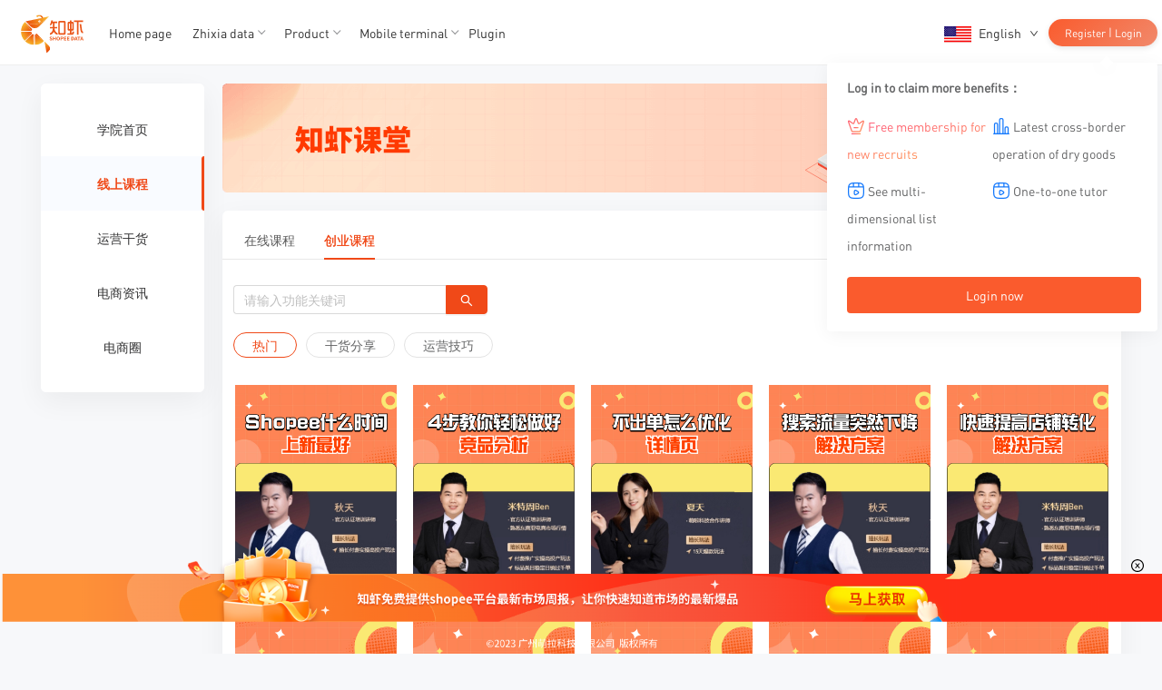

--- FILE ---
content_type: text/html; charset=utf-8
request_url: https://shopee.menglar.com/business-college/online-courses/1?type=3
body_size: 7964
content:
<!doctype html>
<html data-n-head-ssr lang="en" data-n-head="%7B%22lang%22:%7B%22ssr%22:%22en%22%7D%7D">

<head >
    <meta data-n-head="ssr" data-hid="charset" charset="utf-8"><meta data-n-head="ssr" data-hid="Keywords" name="Keywords" content="shopee虾皮课堂,shopee虾皮电商教程|学习"><meta data-n-head="ssr" data-hid="description" name="description" content="shopee虾皮课堂_shopee虾皮电商教程|学习"><title>shopee虾皮课堂_shopee虾皮电商教程|学习</title><link data-n-head="ssr" rel="icon" type="image/x-icon" href="/favicon.ico"><script data-n-head="ssr" src="https://ssl.captcha.qq.com/TCaptcha.js"></script><script data-n-head="ssr" src="https://res.wx.qq.com/open/js/jweixin-1.6.0.js"></script><script data-n-head="ssr" src="https://captcha-api-global.jdcloud.com/home/requireCaptcha.js"></script><script data-n-head="ssr" src="/js/ocpc.js"></script><script data-n-head="ssr" src="/js/cnzz.js"></script><script data-n-head="ssr" src="/js/engineword.js"></script><script data-n-head="ssr" src="/js/360.js"></script><script data-n-head="ssr" src="/js/dy.js"></script><script data-n-head="ssr" src="/js/hm.js"></script><script data-n-head="ssr" src="/js/baidu_verify.js"></script><script data-n-head="ssr" src="https://www.googletagmanager.com/gtag/js?id=G-9YZD96TG4S" type="text/javascript" charset="utf-8" async></script><script data-n-head="ssr" data-hid="gtag-init" type="text/javascript" charset="utf-8">
        window.dataLayer = window.dataLayer || [];
        function gtag(){dataLayer.push(arguments);}
        gtag('js', new Date());
        gtag('config', 'G-9YZD96TG4S');
    </script><link rel="preload" href="/_nuxt/3c2a4ea.js" as="script"><link rel="preload" href="/_nuxt/45388ac.js" as="script"><link rel="preload" href="/_nuxt/css/050a6a8.css" as="style"><link rel="preload" href="/_nuxt/09631c3.js" as="script"><link rel="preload" href="/_nuxt/css/7f930db.css" as="style"><link rel="preload" href="/_nuxt/a3110dd.js" as="script"><link rel="preload" href="/_nuxt/css/6631992.css" as="style"><link rel="preload" href="/_nuxt/20669c0.js" as="script"><link rel="preload" href="/_nuxt/1709ea0.js" as="script"><link rel="preload" href="/_nuxt/css/d55b589.css" as="style"><link rel="preload" href="/_nuxt/a84d7ff.js" as="script"><link rel="stylesheet" href="/_nuxt/css/050a6a8.css"><link rel="stylesheet" href="/_nuxt/css/7f930db.css"><link rel="stylesheet" href="/_nuxt/css/6631992.css"><link rel="stylesheet" href="/_nuxt/css/d55b589.css">
</head>

<body >
    <div id="app"><div data-server-rendered="true" id="__nuxt"><!----><div id="__layout"><div class="default-layout"><!----> <div id="nav-bar" class="nav-bar" data-v-2d1b470d><div class="nav-left" data-v-2d1b470d><div class="logo" data-v-2d1b470d><svg aria-hidden="true" class="svg-icon" data-v-ba7079b2 data-v-2d1b470d><use xlink:href="#icon-icon-logo" data-v-ba7079b2></use></svg></div> <div class="nav-wrapper" data-v-2d1b470d><div class="nav-item" data-v-2d1b470d><span class="nav-text nav-no-arrow" data-v-2d1b470d><a style="color:#333;" data-v-2d1b470d>
            首页
          </a></span></div> <div class="nav-item" data-v-2d1b470d><span class="nav-text ant-dropdown-trigger" data-v-2d1b470d data-v-2d1b470d><a class="title-mr" data-v-2d1b470d>
              知虾数据
            </a></span></div> <div class="nav-item" data-v-2d1b470d><span class="nav-text ant-dropdown-trigger" data-v-2d1b470d data-v-2d1b470d><a class="title-mr" data-v-2d1b470d>
              产品
            </a></span></div> <!----> <div class="nav-item" data-v-2d1b470d><span class="nav-text ant-dropdown-trigger" data-v-2d1b470d data-v-2d1b470d><a class="title-mr" data-v-2d1b470d>
              移动端
            </a></span></div> <div class="nav-item" data-v-2d1b470d><span class="nav-text nav-no-arrow" data-v-2d1b470d><a style="color:#333;" data-v-2d1b470d>
            插件
          </a></span></div></div></div> <div class="nav-nologin" data-v-2d1b470d><!----> <div class="register-login-warp MR" data-v-2d1b470d><div class="register-login" data-v-2d1b470d><span data-v-2d1b470d>注册</span> <span class="split-line" data-v-2d1b470d>|</span> <span data-v-2d1b470d>登录</span></div> <div class="register-guide" data-v-2d1b470d><div class="title" data-v-2d1b470d>登录领取更多权益：</div> <ul data-v-2d1b470d><li data-v-2d1b470d><img src="https://res.menglar.com/upload/image/manager/2022/01/04/3eb361ae-c28c-485a-9109-cce9880a04d6.png" width="20" height="20" data-v-2d1b470d> <span data-v-2d1b470d>新人免费领会员</span></li> <li data-v-2d1b470d><img src="https://res.menglar.com/upload/image/manager/2022/01/04/e8c2594e-fb51-4c91-afa4-6c32df34054c.png" width="20" height="20" data-v-2d1b470d>
            最新跨境运营干货
          </li> <li data-v-2d1b470d><img src="https://res.menglar.com/upload/image/manager/2022/01/04/4ab9b9c6-2d1c-4258-aef1-54445cb13308.png" width="20" height="20" data-v-2d1b470d>
            看多维度榜单信息
          </li> <li data-v-2d1b470d><img src="https://res.menglar.com/upload/image/manager/2022/01/04/4ab9b9c6-2d1c-4258-aef1-54445cb13308.png" width="20" height="20" data-v-2d1b470d>
            一对一专属导师
          </li></ul> <div class="login-btn" data-v-2d1b470d>立即登录</div></div></div></div></div> <div class="business-college" data-v-f70533c8><div class="left" data-v-f70533c8><div class="menu-wrapper" data-v-b454f58e data-v-f70533c8><ul class="menu-list" data-v-b454f58e><li class="menu-item cursor" data-v-b454f58e><a href="/college/home" data-v-b454f58e>
                学院首页
            </a></li><li class="menu-item cursor" data-v-b454f58e><a href="/business-college/online-courses/1" class="nuxt-link-active actived" data-v-b454f58e>
                线上课程
            </a></li><li class="menu-item cursor" data-v-b454f58e><a href="/business-college/operate/1" data-v-b454f58e>
                运营干货
            </a></li><li class="menu-item cursor" data-v-b454f58e><a href="/business-college/ecommerce-intro/1" data-v-b454f58e>
                电商资讯
            </a></li><li class="menu-item cursor" data-v-b454f58e><a href="/business-college/electricity/1" data-v-b454f58e>
                电商圈
            </a></li></ul></div></div> <div class="right" data-v-f70533c8><div class="online-courses" data-v-bf767b82 data-v-f70533c8><div class="banner-box" data-v-bf767b82><div data-v-bf767b82><img src="/_nuxt/img/xskc__banner.796882f.png" alt="banner" data-v-bf767b82></div></div> <div class="content-main" data-v-bf767b82><div class="ant-tabs ant-tabs-top ant-tabs-line" data-v-bf767b82><div role="tablist" tabIndex="0" class="ant-tabs-bar ant-tabs-top-bar"><div class="ant-tabs-nav-container"><span unselectable="unselectable" class="ant-tabs-tab-prev ant-tabs-tab-btn-disabled"><span class="ant-tabs-tab-prev-icon"><i aria-label="icon: left" class="anticon anticon-left ant-tabs-tab-prev-icon-target"><svg viewBox="64 64 896 896" focusable="false" data-icon="left" width="1em" height="1em" fill="currentColor" aria-hidden="true"><path d="M724 218.3V141c0-6.7-7.7-10.4-12.9-6.3L260.3 486.8a31.86 31.86 0 0 0 0 50.3l450.8 352.1c5.3 4.1 12.9.4 12.9-6.3v-77.3c0-4.9-2.3-9.6-6.1-12.6l-360-281 360-281.1c3.8-3 6.1-7.7 6.1-12.6z"></path></svg></i></span></span><span unselectable="unselectable" class="ant-tabs-tab-next ant-tabs-tab-btn-disabled"><span class="ant-tabs-tab-next-icon"><i aria-label="icon: right" class="anticon anticon-right ant-tabs-tab-next-icon-target"><svg viewBox="64 64 896 896" focusable="false" data-icon="right" width="1em" height="1em" fill="currentColor" aria-hidden="true"><path d="M765.7 486.8L314.9 134.7A7.97 7.97 0 0 0 302 141v77.3c0 4.9 2.3 9.6 6.1 12.6l360 281.1-360 281.1c-3.9 3-6.1 7.7-6.1 12.6V883c0 6.7 7.7 10.4 12.9 6.3l450.8-352.1a31.96 31.96 0 0 0 0-50.4z"></path></svg></i></span></span><div class="ant-tabs-nav-wrap"><div class="ant-tabs-nav-scroll"><div class="ant-tabs-nav ant-tabs-nav-animated"><div><div role="tab" aria-disabled="false" aria-selected="false" class=" ant-tabs-tab">在线课程</div><div role="tab" aria-disabled="false" aria-selected="true" class="ant-tabs-tab-active ant-tabs-tab">创业课程</div></div><div class="ant-tabs-ink-bar ant-tabs-ink-bar-animated"></div></div></div></div></div></div><div tabIndex="0" role="presentation" style="width:0;height:0;overflow:hidden;position:absolute;"></div><div class="ant-tabs-content ant-tabs-content-animated ant-tabs-top-content" style="margin-left:-100%;"><div role="tabpanel" aria-hidden="true" class="ant-tabs-tabpane ant-tabs-tabpane-inactive" data-v-bf767b82></div><div role="tabpanel" aria-hidden="false" class="ant-tabs-tabpane ant-tabs-tabpane-active" data-v-bf767b82><div tabIndex="0" role="presentation" style="width:0;height:0;overflow:hidden;position:absolute;"></div><div tabIndex="0" role="presentation" style="width:0;height:0;overflow:hidden;position:absolute;"></div></div></div><div tabIndex="0" role="presentation" style="width:0;height:0;overflow:hidden;position:absolute;"></div></div> <div class="content-box" data-v-bf767b82><!----> <div data-v-bf767b82><div class="search-wrapper search" data-v-69168d6a data-v-bf767b82><span class="ant-input-search ant-input-search-enter-button ant-input-group-wrapper" data-v-69168d6a><span class="ant-input-wrapper ant-input-group"><input placeholder="请输入功能关键词" type="text" value="" class="ant-input"><span class="ant-input-group-addon"><button type="button" class="ant-btn ant-btn-primary ant-input-search-button"><i aria-label="icon: search" class="anticon anticon-search"><svg viewBox="64 64 896 896" focusable="false" data-icon="search" width="1em" height="1em" fill="currentColor" aria-hidden="true"><path d="M909.6 854.5L649.9 594.8C690.2 542.7 712 479 712 412c0-80.2-31.3-155.4-87.9-212.1-56.6-56.7-132-87.9-212.1-87.9s-155.5 31.3-212.1 87.9C143.2 256.5 112 331.8 112 412c0 80.1 31.3 155.5 87.9 212.1C256.5 680.8 331.8 712 412 712c67 0 130.6-21.8 182.7-62l259.7 259.6a8.2 8.2 0 0 0 11.6 0l43.6-43.5a8.2 8.2 0 0 0 0-11.6zM570.4 570.4C528 612.7 471.8 636 412 636s-116-23.3-158.4-65.6C211.3 528 188 471.8 188 412s23.3-116.1 65.6-158.4C296 211.3 352.2 188 412 188s116.1 23.2 158.4 65.6S636 352.2 636 412s-23.3 116.1-65.6 158.4z"></path></svg></i></button></span></span></span></div> <div class="label-group" data-v-d6436a24 data-v-bf767b82> <div class="ant-skeleton ant-skeleton-active" data-v-d6436a24><div class="ant-skeleton-content"><h3 class="ant-skeleton-title" style="width:38%;"></h3><ul class="ant-skeleton-paragraph"><li style="width:61%;"></li></ul></div></div></div> <div class="course-list" data-v-bf767b82><a href="https://v.douyin.com/i86GBfmk/" alt="Shopee什么时间上线最好" target="_blank" class="item hover-suspension" data-v-bf767b82><img src="http://resource-1254463213.cos.ap-shanghai.myqcloud.com/upload/image/manager/2023/12/14/zhixia/587179ca-0a3e-4383-9033-85134ded6bf0.jpg" data-v-bf767b82> <i class="play-icon" data-v-bf767b82></i></a><a href="https://v.douyin.com/i86GyKRc/" alt="4步教你轻松做好竞品分析" target="_blank" class="item hover-suspension" data-v-bf767b82><img src="http://resource-1254463213.cos.ap-shanghai.myqcloud.com/upload/image/manager/2023/12/14/zhixia/2919c030-1cb6-4527-8bbb-05362ae1e96e.jpg" data-v-bf767b82> <i class="play-icon" data-v-bf767b82></i></a><a href="https://v.douyin.com/i86GSyxt/" alt="不出单怎么优化详情页" target="_blank" class="item hover-suspension" data-v-bf767b82><img src="http://resource-1254463213.cos.ap-shanghai.myqcloud.com/upload/image/manager/2023/12/14/zhixia/6637c545-06db-4490-905b-f083f3ffeb4a.jpg" data-v-bf767b82> <i class="play-icon" data-v-bf767b82></i></a><a href="https://v.douyin.com/i86Gs3c3/" alt="搜索流量突然下降解决方案" target="_blank" class="item hover-suspension" data-v-bf767b82><img src="http://resource-1254463213.cos.ap-shanghai.myqcloud.com/upload/image/manager/2023/12/14/zhixia/1671e077-5b0d-4a9b-b540-9032d73f190d.jpg" data-v-bf767b82> <i class="play-icon" data-v-bf767b82></i></a><a href="https://v.douyin.com/i86GW6Fa/" alt="快速提高店铺转化解决方案" target="_blank" class="item hover-suspension" data-v-bf767b82><img src="http://resource-1254463213.cos.ap-shanghai.myqcloud.com/upload/image/manager/2023/12/14/zhixia/aa3ea603-1cf9-47f5-8abf-fcb1df963d29.jpg" data-v-bf767b82> <i class="play-icon" data-v-bf767b82></i></a><a href="https://v.douyin.com/i86G3Quk/" alt="中小型卖家如何度过瓶颈期" target="_blank" class="item hover-suspension" data-v-bf767b82><img src="http://resource-1254463213.cos.ap-shanghai.myqcloud.com/upload/image/manager/2023/12/14/zhixia/64ff6f7e-f7f5-46c1-a238-8068da0e0749.jpg" data-v-bf767b82> <i class="play-icon" data-v-bf767b82></i></a><a href="https://v.douyin.com/i86t8dLj/" alt="用对工具流量轻松暴涨5倍" target="_blank" class="item hover-suspension" data-v-bf767b82><img src="http://resource-1254463213.cos.ap-shanghai.myqcloud.com/upload/image/manager/2023/12/14/zhixia/819e33e4-fdbf-4d1f-862b-77a47fb62670.jpg" data-v-bf767b82> <i class="play-icon" data-v-bf767b82></i></a><a href=" https://v.douyin.com/i86tMpTd/" alt="快速打造关键词库快速落地" target="_blank" class="item hover-suspension" data-v-bf767b82><img src="http://resource-1254463213.cos.ap-shanghai.myqcloud.com/upload/image/manager/2023/12/14/zhixia/4d67f073-d89a-485e-a2a7-7b5c0eff3ccf.jpg" data-v-bf767b82> <i class="play-icon" data-v-bf767b82></i></a><a href="https://v.douyin.com/i86thCpb/" alt="快速找到好卖的产品快速出单" target="_blank" class="item hover-suspension" data-v-bf767b82><img src="http://resource-1254463213.cos.ap-shanghai.myqcloud.com/upload/image/manager/2023/12/14/zhixia/efe831ea-bbe8-434c-bc8d-60c2dcc5879b.jpg" data-v-bf767b82> <i class="play-icon" data-v-bf767b82></i></a><a href="https://v.douyin.com/i86tCNqJ/" alt="如何做好关键词优化" target="_blank" class="item hover-suspension" data-v-bf767b82><img src="http://resource-1254463213.cos.ap-shanghai.myqcloud.com/upload/image/manager/2023/12/14/zhixia/c4e35fc3-00c5-4bb2-b06b-68b1cff4a579.jpg" data-v-bf767b82> <i class="play-icon" data-v-bf767b82></i></a></div> <div class="pagination-wrap" data-v-bf767b82><ul unselectable="unselectable" class="ant-pagination" data-v-bf767b82><li title="Previous Page" aria-disabled="true" class="ant-pagination-disabled ant-pagination-prev"></li><li title="1" tabIndex="0" class="ant-pagination-item ant-pagination-item-1 ant-pagination-item-active"><a href="/business-college/online-courses/1?type=3" aria-current="page" class="nuxt-link-exact-active nuxt-link-active" data-v-bf767b82>1</a></li><li title="2" tabIndex="0" class="ant-pagination-item ant-pagination-item-2"><a href="/business-college/online-courses/2?type=3" data-v-bf767b82>2</a></li><li title="Next Page" tabIndex="0" class=" ant-pagination-next"></li><!----></ul></div></div></div></div> <!----></div></div> <div style="display:;" data-v-f70533c8><div class="footer-middle-banner" data-v-f70533c8><img src="https://res.menglar.com/crm/99841715152529181.png" alt srcset data-v-f70533c8> <i aria-label="icon: close-circle" tabIndex="-1" class="close-icon anticon anticon-close-circle" data-v-f70533c8><svg viewBox="64 64 896 896" focusable="false" data-icon="close-circle" width="1em" height="1em" fill="currentColor" aria-hidden="true"><path d="M685.4 354.8c0-4.4-3.6-8-8-8l-66 .3L512 465.6l-99.3-118.4-66.1-.3c-4.4 0-8 3.5-8 8 0 1.9.7 3.7 1.9 5.2l130.1 155L340.5 670a8.32 8.32 0 0 0-1.9 5.2c0 4.4 3.6 8 8 8l66.1-.3L512 564.4l99.3 118.4 66 .3c4.4 0 8-3.5 8-8 0-1.9-.7-3.7-1.9-5.2L553.5 515l130.1-155c1.2-1.4 1.8-3.3 1.8-5.2z"></path><path d="M512 65C264.6 65 64 265.6 64 513s200.6 448 448 448 448-200.6 448-448S759.4 65 512 65zm0 820c-205.4 0-372-166.6-372-372s166.6-372 372-372 372 166.6 372 372-166.6 372-372 372z"></path></svg></i></div></div></div> <!----> <section class="footer-container ant-layout" data-v-9ff1cf98><footer class="footer-content ant-layout-footer" data-v-9ff1cf98><div class="footer-content-box" data-v-9ff1cf98><div data-v-9ff1cf98><div class="f-logo" data-v-9ff1cf98><svg aria-hidden="true" class="svg-icon" style="width:180px;height:44px;" data-v-ba7079b2 data-v-9ff1cf98><use xlink:href="#icon-icon-menglar-logo" data-v-ba7079b2></use></svg></div> <div class="f-desc" data-v-9ff1cf98>
          专注东南亚电商市场服务，帮助合作伙伴掌控准确的前沿数据，创造广阔的商业价值！
        </div></div> <div class="link-hover-color" data-v-9ff1cf98><div class="list-title" data-v-9ff1cf98>产品服务</div> <div class="MB-12 footer-link" data-v-9ff1cf98><span data-v-9ff1cf98>知虾数据</span></div><div class="MB-12 footer-link" data-v-9ff1cf98><span data-v-9ff1cf98>数据方舟</span></div><div class="MB-12 footer-link" data-v-9ff1cf98><span data-v-9ff1cf98>虾秘-Shopee虾皮达人邀约工具</span></div><div class="MB-12 footer-link" data-v-9ff1cf98><span data-v-9ff1cf98>俄罗斯卖家导航</span></div><div class="MB-12 footer-link" data-v-9ff1cf98><span data-v-9ff1cf98>tiktok达人邀约软件</span></div><div class="MB-12 footer-link" data-v-9ff1cf98><span data-v-9ff1cf98>流量森林</span></div><div class="MB-12 footer-link" data-v-9ff1cf98><span data-v-9ff1cf98>译秒通(免费)</span></div></div><div class="link-hover-color" data-v-9ff1cf98><div class="list-title" data-v-9ff1cf98>快速导航</div> <div class="MB-12 footer-link" data-v-9ff1cf98><span data-v-9ff1cf98>关于萌啦</span></div><div class="MB-12 footer-link" data-v-9ff1cf98><span data-v-9ff1cf98>最新资讯</span></div><div class="MB-12 footer-link" data-v-9ff1cf98><span data-v-9ff1cf98>青虎云电脑</span></div><div class="MB-12 footer-link" data-v-9ff1cf98><span data-v-9ff1cf98>LinkPix图片优化</span></div></div> <div class="contact-us__wrapper" data-v-9ff1cf98><div class="contact-us" data-v-9ff1cf98>联系我们</div> <div class="MB-12" data-v-9ff1cf98><i aria-label="icon: phone" class="anticon anticon-phone" data-v-9ff1cf98><svg viewBox="64 64 896 896" focusable="false" data-icon="phone" width="1em" height="1em" fill="currentColor" aria-hidden="true"><path d="M877.1 238.7L770.6 132.3c-13-13-30.4-20.3-48.8-20.3s-35.8 7.2-48.8 20.3L558.3 246.8c-13 13-20.3 30.5-20.3 48.9 0 18.5 7.2 35.8 20.3 48.9l89.6 89.7a405.46 405.46 0 0 1-86.4 127.3c-36.7 36.9-79.6 66-127.2 86.6l-89.6-89.7c-13-13-30.4-20.3-48.8-20.3a68.2 68.2 0 0 0-48.8 20.3L132.3 673c-13 13-20.3 30.5-20.3 48.9 0 18.5 7.2 35.8 20.3 48.9l106.4 106.4c22.2 22.2 52.8 34.9 84.2 34.9 6.5 0 12.8-.5 19.2-1.6 132.4-21.8 263.8-92.3 369.9-198.3C818 606 888.4 474.6 910.4 342.1c6.3-37.6-6.3-76.3-33.3-103.4zm-37.6 91.5c-19.5 117.9-82.9 235.5-178.4 331s-213 158.9-330.9 178.4c-14.8 2.5-30-2.5-40.8-13.2L184.9 721.9 295.7 611l119.8 120 .9.9 21.6-8a481.29 481.29 0 0 0 285.7-285.8l8-21.6-120.8-120.7 110.8-110.9 104.5 104.5c10.8 10.8 15.8 26 13.3 40.8z"></path></svg></i> <span data-v-9ff1cf98>020-22300518 （工作时间：10:00-12:00, 14:00-19:00）</span></div> <div class="MB-12" data-v-9ff1cf98><i aria-label="icon: global" class="anticon anticon-global" data-v-9ff1cf98><svg viewBox="64 64 896 896" focusable="false" data-icon="global" width="1em" height="1em" fill="currentColor" aria-hidden="true"><path d="M854.4 800.9c.2-.3.5-.6.7-.9C920.6 722.1 960 621.7 960 512s-39.4-210.1-104.8-288c-.2-.3-.5-.5-.7-.8-1.1-1.3-2.1-2.5-3.2-3.7-.4-.5-.8-.9-1.2-1.4l-4.1-4.7-.1-.1c-1.5-1.7-3.1-3.4-4.6-5.1l-.1-.1c-3.2-3.4-6.4-6.8-9.7-10.1l-.1-.1-4.8-4.8-.3-.3c-1.5-1.5-3-2.9-4.5-4.3-.5-.5-1-1-1.6-1.5-1-1-2-1.9-3-2.8-.3-.3-.7-.6-1-1C736.4 109.2 629.5 64 512 64s-224.4 45.2-304.3 119.2c-.3.3-.7.6-1 1-1 .9-2 1.9-3 2.9-.5.5-1 1-1.6 1.5-1.5 1.4-3 2.9-4.5 4.3l-.3.3-4.8 4.8-.1.1c-3.3 3.3-6.5 6.7-9.7 10.1l-.1.1c-1.6 1.7-3.1 3.4-4.6 5.1l-.1.1c-1.4 1.5-2.8 3.1-4.1 4.7-.4.5-.8.9-1.2 1.4-1.1 1.2-2.1 2.5-3.2 3.7-.2.3-.5.5-.7.8C103.4 301.9 64 402.3 64 512s39.4 210.1 104.8 288c.2.3.5.6.7.9l3.1 3.7c.4.5.8.9 1.2 1.4l4.1 4.7c0 .1.1.1.1.2 1.5 1.7 3 3.4 4.6 5l.1.1c3.2 3.4 6.4 6.8 9.6 10.1l.1.1c1.6 1.6 3.1 3.2 4.7 4.7l.3.3c3.3 3.3 6.7 6.5 10.1 9.6 80.1 74 187 119.2 304.5 119.2s224.4-45.2 304.3-119.2a300 300 0 0 0 10-9.6l.3-.3c1.6-1.6 3.2-3.1 4.7-4.7l.1-.1c3.3-3.3 6.5-6.7 9.6-10.1l.1-.1c1.5-1.7 3.1-3.3 4.6-5 0-.1.1-.1.1-.2 1.4-1.5 2.8-3.1 4.1-4.7.4-.5.8-.9 1.2-1.4a99 99 0 0 0 3.3-3.7zm4.1-142.6c-13.8 32.6-32 62.8-54.2 90.2a444.07 444.07 0 0 0-81.5-55.9c11.6-46.9 18.8-98.4 20.7-152.6H887c-3 40.9-12.6 80.6-28.5 118.3zM887 484H743.5c-1.9-54.2-9.1-105.7-20.7-152.6 29.3-15.6 56.6-34.4 81.5-55.9A373.86 373.86 0 0 1 887 484zM658.3 165.5c39.7 16.8 75.8 40 107.6 69.2a394.72 394.72 0 0 1-59.4 41.8c-15.7-45-35.8-84.1-59.2-115.4 3.7 1.4 7.4 2.9 11 4.4zm-90.6 700.6c-9.2 7.2-18.4 12.7-27.7 16.4V697a389.1 389.1 0 0 1 115.7 26.2c-8.3 24.6-17.9 47.3-29 67.8-17.4 32.4-37.8 58.3-59 75.1zm59-633.1c11 20.6 20.7 43.3 29 67.8A389.1 389.1 0 0 1 540 327V141.6c9.2 3.7 18.5 9.1 27.7 16.4 21.2 16.7 41.6 42.6 59 75zM540 640.9V540h147.5c-1.6 44.2-7.1 87.1-16.3 127.8l-.3 1.2A445.02 445.02 0 0 0 540 640.9zm0-156.9V383.1c45.8-2.8 89.8-12.5 130.9-28.1l.3 1.2c9.2 40.7 14.7 83.5 16.3 127.8H540zm-56 56v100.9c-45.8 2.8-89.8 12.5-130.9 28.1l-.3-1.2c-9.2-40.7-14.7-83.5-16.3-127.8H484zm-147.5-56c1.6-44.2 7.1-87.1 16.3-127.8l.3-1.2c41.1 15.6 85 25.3 130.9 28.1V484H336.5zM484 697v185.4c-9.2-3.7-18.5-9.1-27.7-16.4-21.2-16.7-41.7-42.7-59.1-75.1-11-20.6-20.7-43.3-29-67.8 37.2-14.6 75.9-23.3 115.8-26.1zm0-370a389.1 389.1 0 0 1-115.7-26.2c8.3-24.6 17.9-47.3 29-67.8 17.4-32.4 37.8-58.4 59.1-75.1 9.2-7.2 18.4-12.7 27.7-16.4V327zM365.7 165.5c3.7-1.5 7.3-3 11-4.4-23.4 31.3-43.5 70.4-59.2 115.4-21-12-40.9-26-59.4-41.8 31.8-29.2 67.9-52.4 107.6-69.2zM165.5 365.7c13.8-32.6 32-62.8 54.2-90.2 24.9 21.5 52.2 40.3 81.5 55.9-11.6 46.9-18.8 98.4-20.7 152.6H137c3-40.9 12.6-80.6 28.5-118.3zM137 540h143.5c1.9 54.2 9.1 105.7 20.7 152.6a444.07 444.07 0 0 0-81.5 55.9A373.86 373.86 0 0 1 137 540zm228.7 318.5c-39.7-16.8-75.8-40-107.6-69.2 18.5-15.8 38.4-29.7 59.4-41.8 15.7 45 35.8 84.1 59.2 115.4-3.7-1.4-7.4-2.9-11-4.4zm292.6 0c-3.7 1.5-7.3 3-11 4.4 23.4-31.3 43.5-70.4 59.2-115.4 21 12 40.9 26 59.4 41.8a373.81 373.81 0 0 1-107.6 69.2z"></path></svg></i> <span data-v-9ff1cf98>https://www.menglar.com</span></div> <div style="display:inline-flex;margin-top:10px;" data-v-9ff1cf98><div class="qbt-qrcode" data-v-9ff1cf98><img src="/_nuxt/img/zhixia_wechat.6c0da53.png" alt="zhixia mini program code" data-v-9ff1cf98> <div style="margin-top:16px;" data-v-9ff1cf98>知虾小程序</div></div> <div class="qbt-qrcode" data-v-9ff1cf98><img src="/_nuxt/img/zhixia_app2.2b9501d.jpg" alt="zhixia data APP code" data-v-9ff1cf98> <div style="margin-top:16px;" data-v-9ff1cf98>知虾数据APP(IOS版)</div></div></div></div></div> <div class="beian" data-v-9ff1cf98>
      Copyright © 2020 广州萌啦信息科技有限公司 粤ICP备2020085523号
    </div></footer></section></div></div></div><script>window.__NUXT__=(function(a,b,c,d,e,f,g,h,i){return {layout:"default",data:[{adList:{id:28,imgUrl:"https:\u002F\u002Fres.menglar.com\u002Fcrm\u002F99841715152529181.png",link:"https:\u002F\u002Fshopee.mobduos.com\u002Fworkbench\u002Flogin?type=1&urlCode=1714985969951",status:i,place:9,siteIds:[],autor:"黄达醒",tenantId:i},showAdvPopup:f,isLogin:g},{listData:[{id:1024,postTitle:"Shopee什么时间上线最好",labelIds:[],labels:[c],postStatus:b,coverUrl:"http:\u002F\u002Fresource-1254463213.cos.ap-shanghai.myqcloud.com\u002Fupload\u002Fimage\u002Fmanager\u002F2023\u002F12\u002F14\u002Fzhixia\u002F587179ca-0a3e-4383-9033-85134ded6bf0.jpg",lookCount:a,likeCount:a,likeStatus:a,menuOrder:a,jumpUrl:"https:\u002F\u002Fv.douyin.com\u002Fi86GBfmk\u002F",createTime:"2023-12-15 07:17:38"},{id:1025,postTitle:"4步教你轻松做好竞品分析",labelIds:[],labels:[c],postStatus:b,coverUrl:"http:\u002F\u002Fresource-1254463213.cos.ap-shanghai.myqcloud.com\u002Fupload\u002Fimage\u002Fmanager\u002F2023\u002F12\u002F14\u002Fzhixia\u002F2919c030-1cb6-4527-8bbb-05362ae1e96e.jpg",lookCount:a,likeCount:a,likeStatus:a,menuOrder:a,jumpUrl:"https:\u002F\u002Fv.douyin.com\u002Fi86GyKRc\u002F",createTime:"2023-12-15 07:21:51"},{id:1026,postTitle:"不出单怎么优化详情页",labelIds:[],labels:[c],postStatus:b,coverUrl:"http:\u002F\u002Fresource-1254463213.cos.ap-shanghai.myqcloud.com\u002Fupload\u002Fimage\u002Fmanager\u002F2023\u002F12\u002F14\u002Fzhixia\u002F6637c545-06db-4490-905b-f083f3ffeb4a.jpg",lookCount:a,likeCount:a,likeStatus:a,menuOrder:a,jumpUrl:"https:\u002F\u002Fv.douyin.com\u002Fi86GSyxt\u002F",createTime:"2023-12-15 07:23:18"},{id:1027,postTitle:"搜索流量突然下降解决方案",labelIds:[],labels:[c],postStatus:b,coverUrl:"http:\u002F\u002Fresource-1254463213.cos.ap-shanghai.myqcloud.com\u002Fupload\u002Fimage\u002Fmanager\u002F2023\u002F12\u002F14\u002Fzhixia\u002F1671e077-5b0d-4a9b-b540-9032d73f190d.jpg",lookCount:a,likeCount:a,likeStatus:a,menuOrder:a,jumpUrl:"https:\u002F\u002Fv.douyin.com\u002Fi86Gs3c3\u002F",createTime:"2023-12-15 07:25:06"},{id:1028,postTitle:"快速提高店铺转化解决方案",labelIds:[],labels:[c],postStatus:b,coverUrl:"http:\u002F\u002Fresource-1254463213.cos.ap-shanghai.myqcloud.com\u002Fupload\u002Fimage\u002Fmanager\u002F2023\u002F12\u002F14\u002Fzhixia\u002Faa3ea603-1cf9-47f5-8abf-fcb1df963d29.jpg",lookCount:a,likeCount:a,likeStatus:a,menuOrder:a,jumpUrl:"https:\u002F\u002Fv.douyin.com\u002Fi86GW6Fa\u002F",createTime:"2023-12-15 07:25:44"},{id:1029,postTitle:"中小型卖家如何度过瓶颈期",labelIds:[],labels:[c],postStatus:b,coverUrl:"http:\u002F\u002Fresource-1254463213.cos.ap-shanghai.myqcloud.com\u002Fupload\u002Fimage\u002Fmanager\u002F2023\u002F12\u002F14\u002Fzhixia\u002F64ff6f7e-f7f5-46c1-a238-8068da0e0749.jpg",lookCount:a,likeCount:a,likeStatus:a,menuOrder:a,jumpUrl:"https:\u002F\u002Fv.douyin.com\u002Fi86G3Quk\u002F",createTime:"2023-12-15 07:28:24"},{id:1030,postTitle:"用对工具流量轻松暴涨5倍",labelIds:[],labels:[h],postStatus:b,coverUrl:"http:\u002F\u002Fresource-1254463213.cos.ap-shanghai.myqcloud.com\u002Fupload\u002Fimage\u002Fmanager\u002F2023\u002F12\u002F14\u002Fzhixia\u002F819e33e4-fdbf-4d1f-862b-77a47fb62670.jpg",lookCount:a,likeCount:a,likeStatus:a,menuOrder:a,jumpUrl:"https:\u002F\u002Fv.douyin.com\u002Fi86t8dLj\u002F",createTime:"2023-12-15 07:30:32"},{id:1031,postTitle:"快速打造关键词库快速落地",labelIds:[],labels:[h],postStatus:b,coverUrl:"http:\u002F\u002Fresource-1254463213.cos.ap-shanghai.myqcloud.com\u002Fupload\u002Fimage\u002Fmanager\u002F2023\u002F12\u002F14\u002Fzhixia\u002F4d67f073-d89a-485e-a2a7-7b5c0eff3ccf.jpg",lookCount:a,likeCount:a,likeStatus:a,menuOrder:a,jumpUrl:" https:\u002F\u002Fv.douyin.com\u002Fi86tMpTd\u002F",createTime:"2023-12-15 07:31:23"},{id:1032,postTitle:"快速找到好卖的产品快速出单",labelIds:[],labels:[h],postStatus:b,coverUrl:"http:\u002F\u002Fresource-1254463213.cos.ap-shanghai.myqcloud.com\u002Fupload\u002Fimage\u002Fmanager\u002F2023\u002F12\u002F14\u002Fzhixia\u002Fefe831ea-bbe8-434c-bc8d-60c2dcc5879b.jpg",lookCount:a,likeCount:a,likeStatus:a,menuOrder:a,jumpUrl:"https:\u002F\u002Fv.douyin.com\u002Fi86thCpb\u002F",createTime:"2023-12-15 07:33:19"},{id:1033,postTitle:"如何做好关键词优化",labelIds:[],labels:[h],postStatus:b,coverUrl:"http:\u002F\u002Fresource-1254463213.cos.ap-shanghai.myqcloud.com\u002Fupload\u002Fimage\u002Fmanager\u002F2023\u002F12\u002F14\u002Fzhixia\u002Fc4e35fc3-00c5-4bb2-b06b-68b1cff4a579.jpg",lookCount:a,likeCount:a,likeStatus:a,menuOrder:a,jumpUrl:"https:\u002F\u002Fv.douyin.com\u002Fi86tCNqJ\u002F",createTime:"2023-12-15 07:34:35"}],page:{pageNum:i,pageSize:10,total:13},adsLoading:g,currentId:3}],fetch:{},error:e,state:{app:{imgShows:[],appTips:{status:f,timestamp:d},registeredPopup:g},history:{good:[],mall:[],hot_words:[]},permission:{addRouters:[],routers:[]},promote:{invite_code:e,utm:e},user:{info:{},isQDUser:f,product:{},mainCategory:[],categoryBuyStatus:{},weChatUrl:d,weChatUrl2:d,weChatUrl3:d,weChatUrl4:d,serviceNickName:d,openWindowV2:[],isFilterAbnormal:a,promoteType:e,passwordStatus:g,language:"zh"},i18n:{routeParams:{}}},serverRendered:f,routePath:"\u002Fbusiness-college\u002Fonline-courses\u002F1",config:{BASE_BROWSER_URL:"\u002Fapi",SEC_BROWSER_URL:"\u002Fapi\u002Fmenglar-promote\u002Fpromote\u002Fv1",_app:{basePath:"\u002F",assetsPath:"\u002F_nuxt\u002F",cdnURL:e}}}}(0,"publish","干货分享","",null,true,false,"运营技巧",1));</script><script src="/_nuxt/3c2a4ea.js" defer></script><script src="/_nuxt/20669c0.js" defer></script><script src="/_nuxt/1709ea0.js" defer></script><script src="/_nuxt/a84d7ff.js" defer></script><script src="/_nuxt/45388ac.js" defer></script><script src="/_nuxt/09631c3.js" defer></script><script src="/_nuxt/a3110dd.js" defer></script></div>
</body>

</html>


--- FILE ---
content_type: text/css; charset=UTF-8
request_url: https://shopee.menglar.com/_nuxt/css/7f930db.css
body_size: 8849
content:
.error-404[data-v-53a61c14]{padding-bottom:5rem}.error-404[data-v-53a61c14],.error-layout[data-v-068b1008]{padding-top:5rem;text-align:center}.nuxt-progress{background-color:#000;height:2px;left:0;opacity:1;position:fixed;right:0;top:0;transition:width .1s,opacity .4s;width:0;z-index:999999}.nuxt-progress.nuxt-progress-notransition{transition:none}.nuxt-progress-failed{background-color:red}:root{--primary-color:#f04918;--primary-rgba:rgba(240,73,24,.05);--content-color:#323233;--tip-color:#646566;--desc-color:#969799;--large-font-size:18px;--medium-font-size:16px;--small-font-size:14px;--mini-font-size:12px}.cursor{cursor:pointer}::-webkit-scrollbar{border-radius:10px;height:10px;width:10px}::-webkit-scrollbar-track{background-color:#fff}::-webkit-scrollbar-thumb{background-color:#d1d0d0;border-radius:10px;-webkit-transition:all .2s ease-in;transition:all .2s ease-in}::-webkit-scrollbar-thumb:hover{background-color:rgba(0,0,0,.4);border-radius:0}::-webkit-scrollbar-button{height:0}.ant-modal-content{border-radius:12px}.ant-modal-content .ant-modal-header{border-radius:12px 12px 0 0}article,aside,blockquote,body,button,code,dd,details,div,dl,dt,fieldset,figcaption,figure,footer,form,h1,h2,h3,h4,h5,h6,header,hgroup,hr,input,legend,li,menu,nav,ol,p,pre,section,td,textarea,th,ul{margin:0;padding:0}.more-info{padding:4px 6px}.more-info:hover{background:#f5f7fa;border-radius:4px}.hover-suspension-noshadow{transform:translateZ(0);transition:transform .5s ease}.hover-suspension-noshadow:hover{transform:translate3d(0,-6px,0)}.hover-suspension{transform:translateZ(0);transition:transform .5s ease}.hover-suspension:hover{box-shadow:0 15px 30px rgba(41,40,40,.2);transform:translate3d(0,-6px,0)}.hover-zoom{transform:scale(1);transition:all .2s}.hover-zoom:hover{transform:scale(1.05);transition:all .2s}.ant-message .ant-message-notice-content{border-radius:4px;padding:0}.ant-message .ant-message-notice-content .ant-message-custom-content{border-radius:4px;color:rgba(0,0,0,.65);font-size:14px;font-size:var(--small-font-size);height:40px;line-height:100%;padding:10px 16px}.ant-message .ant-message-custom-content{border:1px solid transparent}.ant-message .ant-message-success{background:#f0faf2;border:1px solid #7ad889}.ant-message .ant-message-warning{background:#fffbe6;border:1px solid #ffe58f}.ant-message .ant-message-info,.ant-message .ant-message-loading{background:#e6f7ff;border:1px solid #91d5ff}.ant-message .ant-message-error{background:#fff1f0;border:1px solid #ffa39e}.ant-notification{margin-right:12px}.captcha_drop{z-index:9999!important}.tc{text-align:center}.qbt-guide>img{width:100%}.qbt-guide__text{text-align:center}.qbt-guide__text>h3{color:var(--primary-color);font-size:var(--large-font-size);font-weight:700;margin:24px 0 12px}.qbt-guide__text>p{color:var(--tip-color);font-size:var(--medium-font-size)}.qbt-guide__text .action{margin:30px 0 20px;width:100%}.qbt-guide__text .action>div{margin:0 12px}.qbt-guide__text .action .prev-btn{background:#fff;border:1px solid #c8c9cc;border-radius:4px;color:var(--tip-color);display:inline-block;font-size:var(--medium-font-size);padding:6px 36px}.qbt-guide__text .action .prev-btn:hover{opacity:.6}.qbt-guide__text .action .done-btn,.qbt-guide__text .action .next-btn{background:var(--primary-color);border:1px solid var(--primary-color);border-radius:4px;color:#fff;display:inline-block;font-size:var(--medium-font-size);padding:6px 36px}.qbt-guide__text .action .done-btn:hover,.qbt-guide__text .action .next-btn:hover{opacity:.6}.qbt-guide__text .action .done-btn{padding:6px 12px}.introjs-helperLayer{border-radius:8px}.custom-tooltip{border-radius:6px;box-shadow:0 8px 24px rgba(0,0,0,.05);margin:0;max-width:830px;min-height:470px}.custom-tooltip.first{margin:8px 0 0 -130px}.custom-tooltip.first .introjs-arrow.top{left:165px}.custom-tooltip.second{margin:8px 0 0 -40px}.custom-tooltip.second .introjs-arrow.top{left:165px}.custom-tooltip.third{margin:8px 0 0}.custom-tooltip.third .introjs-arrow.top-right{right:14px}.custom-tooltip.fourth{margin:105px 8px 0 0}.custom-tooltip.fourth .introjs-arrow.right-bottom{bottom:136px;right:-16px}.custom-tooltip .introjs-arrow.top,.custom-tooltip .introjs-arrow.top-right{border:8px solid transparent;border-bottom-color:#dee6f1;top:-16px}.custom-tooltip .introjs-arrow.right-bottom{border:8px solid transparent;border-left-color:#fff}.custom-tooltip .introjs-tooltip-header{display:none}.custom-tooltip .introjs-tooltiptext{padding:0}.custom-tooltip .introjs-bullets>ul li a{background:#d5eefa;height:8px;width:8px}.custom-tooltip .introjs-bullets>ul li a:hover{background:#c8c9cc}.custom-tooltip .introjs-bullets>ul li a.active{background:var(--primary-color);width:8px}@font-face{font-family:DINPro;src:url(/_nuxt/fonts/DINPro.c4cfe7d.otf),url(/_nuxt/fonts/DINPro.c9c60c8.ttf) format("truetype"),url(/_nuxt/fonts/DINPro.c3ef791.woff) format("woff")}.back-top-icon{background:#fff;border-radius:12px 0 0 12px;bottom:30px;box-shadow:0 10px 30px 0 rgba(0,0,0,.05);height:48px;line-height:48px;position:fixed;right:0;text-align:center;width:52px}.back-top-icon>img{height:24px;width:24px}.svg-icon[data-v-ba7079b2]{fill:currentColor;font-size:1.2em;height:1em;overflow:hidden;vertical-align:-.15em;width:1em}.nav-bar[data-v-2d1b470d]{align-items:center;background-color:#fff;border-bottom:1px solid transparent;box-sizing:border-box;display:flex;height:72px;justify-content:space-between;left:0;padding:0 10px 0 40px;position:fixed;top:0;transition:all .5s ease-in-out;width:100%;z-index:99}@media screen and (max-width:1440px){.nav-bar[data-v-2d1b470d]{padding:0 5px}}.nav-bar .logo[data-v-2d1b470d]{align-items:center;cursor:pointer;display:inline-flex;margin-right:20px}@media screen and (max-width:1440px){.nav-bar .logo[data-v-2d1b470d]{margin-right:10px}}.nav-bar .logo[data-v-2d1b470d] .svg-icon{height:50px;width:100px}.nav-bar .nav-left[data-v-2d1b470d]{align-items:center;display:flex}.nav-bar .nav-left .ant-menu[data-v-2d1b470d]{background:hsla(0,0%,100%,0)}.nav-bar .nav-left .ant-menu-horizontal[data-v-2d1b470d]{border-bottom:none;line-height:64px}.nav-bar .nav-left .anticon[data-v-2d1b470d]{font-size:10px;margin-left:5px}.nav-bar .nav-left .menu1[data-v-2d1b470d]{display:flex;flex-wrap:wrap;justify-content:space-between;width:300px}.nav-bar .nav-left .menu1 .ant-menu-item[data-v-2d1b470d]{width:120px}.nav-bar .nav-nologin[data-v-2d1b470d]{align-items:center;color:#fff;display:flex;font-size:12px;height:30px;line-height:30px}.nav-bar .nav-nologin .register-login[data-v-2d1b470d]{border-radius:16px;cursor:pointer;font-size:12px;height:30px;line-height:30px;margin-right:15px;padding:0 10px;text-align:center}.nav-bar .nav-nologin .MR[data-v-2d1b470d]{margin-right:0}.nav-bar .nav-nologin .register-login-warp[data-v-2d1b470d]{min-width:114px;position:relative}.nav-bar .nav-nologin .register-login-warp .register-login[data-v-2d1b470d]{background:linear-gradient(135deg,#fa5b2d,#f1896b);border-radius:16px;box-shadow:0 2px 6px 0 rgba(0,0,0,.1);overflow:hidden;position:relative;width:100%}.nav-bar .nav-nologin .register-login-warp .register-login .split-line[data-v-2d1b470d]{display:inline-block;height:20px;overflow:hidden}@keyframes rollingLight-2d1b470d{0%{transform:translateX(-60%)}33%{transform:translateX(0)}to{transform:translateX(0)}}.nav-bar .nav-nologin .register-login-warp .register-login[data-v-2d1b470d]:after{animation:rollingLight-2d1b470d 3s linear infinite;background-image:linear-gradient(135deg,transparent 47%,hsla(0,0%,100%,.25) 52%,transparent 57%,transparent);content:" ";height:100%;left:0;position:absolute;top:0;width:220%;z-index:0}.nav-bar .nav-nologin .register-login-warp .register-guide[data-v-2d1b470d]{background:#fff;border-radius:4px;box-shadow:0 3px 20px rgba(0,0,0,.05);box-sizing:border-box;color:#646566;font-size:14px;min-height:210px;padding:20px 22px;position:absolute;right:0;top:48px;width:364px;z-index:1}.nav-bar .nav-nologin .register-login-warp .register-guide[data-v-2d1b470d]:after{background:#fff;box-shadow:0 3px 20px rgba(0,0,0,.05);content:"";height:10px;position:absolute;right:14%;top:-5px;transform:rotate(45deg);width:10px;z-index:-1}.nav-bar .nav-nologin .register-login-warp .register-guide .title[data-v-2d1b470d]{color:#646566;font-size:14px;font-weight:700;line-height:1}.nav-bar .nav-nologin .register-login-warp .register-guide ul[data-v-2d1b470d]{display:flex;flex-wrap:wrap;list-style:none;margin-top:21px}.nav-bar .nav-nologin .register-login-warp .register-guide ul li[data-v-2d1b470d]{color:#646566;font-size:14px;width:50%}.nav-bar .nav-nologin .register-login-warp .register-guide ul li[data-v-2d1b470d]:first-child{margin-bottom:11px}.nav-bar .nav-nologin .register-login-warp .register-guide ul li:first-child span[data-v-2d1b470d]{background:linear-gradient(145deg,#ff5a77,#ff925a);background-clip:text;-webkit-background-clip:text;color:transparent}.nav-bar .nav-nologin .register-login-warp .register-guide ul li[data-v-2d1b470d]:nth-child(2){margin-bottom:11px}.nav-bar .nav-nologin .register-login-warp .register-guide ul li img[data-v-2d1b470d]{vertical-align:-4px}.nav-bar .nav-nologin .register-login-warp .register-guide .login-btn[data-v-2d1b470d]{background:#fa5b2d;border-radius:4px;color:#fff;cursor:pointer;height:40px;line-height:40px;margin-top:20px;text-align:center;width:324px}.nav-bar .nav-nologin .register-login-warp .register-guide .register-text[data-v-2d1b470d]{font-size:14px;margin-top:10px;text-align:center}.nav-bar .nav-nologin .register-login-warp .register-guide .register-text span[data-v-2d1b470d]{color:#1378fc;cursor:pointer}.nav-bar .nav-nologin[data-v-2d1b470d] .ant-popover-arrow{display:none}.nav-bar .nav-nologin[data-v-2d1b470d] .ant-popover-inner-content{padding:0!important}.nav-bar .nav-wrapper[data-v-2d1b470d]{width:840px}@media screen and (max-width:1440px){.nav-bar .nav-wrapper[data-v-2d1b470d]{width:640px}}.nav-bar .nav-wrapper .ant-dropdown-trigger[data-v-2d1b470d]{margin:0 20px!important}@media screen and (max-width:1440px){.nav-bar .nav-wrapper .ant-dropdown-trigger[data-v-2d1b470d]{margin:0 10px!important}}.nav-bar .nav-wrapper .nav-item[data-v-2d1b470d]{display:inline-block}.nav-bar .nav-wrapper .nav-item:hover .nav-text[data-v-2d1b470d]:after{transform:rotate(225deg)}.nav-bar .nav-wrapper .nav-item:hover .nav-text[data-v-2d1b470d]:before{background:#f04918;border-radius:4px;bottom:4px;content:"";display:block;height:2px;left:0;position:absolute;width:100%}.nav-bar .nav-wrapper .nav-item:hover .has-arrow[data-v-2d1b470d]:after{transform:rotate(225deg)}.nav-bar .nav-wrapper .nav-text[data-v-2d1b470d]{color:#707070;cursor:pointer;display:inline-block;height:72px;line-height:72px;padding:0 12px;position:relative}@media screen and (max-width:1440px){.nav-bar .nav-wrapper .nav-text[data-v-2d1b470d]{padding:0 5px}}.nav-bar .nav-wrapper .nav-text[data-v-2d1b470d]:hover:before{background:#1378fc;border-radius:4px;bottom:4px;content:"";display:block;height:2px;left:0;position:absolute;width:100%}.nav-bar .nav-wrapper .nav-text a[data-v-2d1b470d]{color:#333}.nav-bar .nav-wrapper .nav-text.has-arrow[data-v-2d1b470d]:after,.nav-bar .nav-wrapper .nav-text[data-v-2d1b470d]:nth-child(-n+2):after{border-bottom:1px solid #969799;border-right:1px solid #969799;content:"";display:inline-block;height:6px;position:absolute;right:0;top:45%;transform:rotate(45deg);transform-origin:5px 4px;transition:all .5s ease;width:6px}@media screen and (max-width:1440px){.nav-bar .nav-wrapper .nav-text.has-arrow[data-v-2d1b470d]:after,.nav-bar .nav-wrapper .nav-text[data-v-2d1b470d]:nth-child(-n+2):after{right:-5px}}.nav-bar .nav-wrapper .nav-text.nav-no-arrow[data-v-2d1b470d]:after{display:none}.nav-bar .nav-wrapper .nav-text-arrow.has-arrow[data-v-2d1b470d]:after,.nav-bar .nav-wrapper .nav-text-arrow[data-v-2d1b470d]:nth-child(-n+2):after{border-bottom-color:#969799;border-right-color:#969799}.nav-bar .nav-wrapper[data-v-2d1b470d] .ant-dropdown-menu-item:hover,.nav-bar .nav-wrapper[data-v-2d1b470d] .ant-dropdown-menu-submenu-title:hover{background-color:transparent}.nav-bar .nav-wrapper[data-v-2d1b470d] .ant-dropdown{top:70px!important}.nav-bar .nav-wrapper .ant-dropdown-menu-item[data-v-2d1b470d],.nav-bar .nav-wrapper .ant-dropdown-menu-submenu-title[data-v-2d1b470d]{cursor:text!important}.nav-bar .nav-wrapper .industry-item[data-v-2d1b470d]{display:flex;padding-left:10px!important}.nav-bar .nav-wrapper .industry-item>div[data-v-2d1b470d]:not(:last-child){border-right:1px solid #ebedf0}.nav-bar .nav-wrapper .industry-item>div[data-v-2d1b470d]:not(:first-child){padding-left:16px}.nav-bar .nav-wrapper .industry-item .menu-title[data-v-2d1b470d]{color:#aaa;font-size:14px}.nav-bar .nav-wrapper .industry-item .hot-list[data-v-2d1b470d]{align-items:center;display:flex;flex-direction:column;margin-left:2px;width:120px}.nav-bar .nav-wrapper .industry-item .hot-list .hot-item[data-v-2d1b470d]{font-size:14px;height:42px;line-height:42px;list-style:none;position:relative;width:110px}.nav-bar .nav-wrapper .industry-item .hot-list .hot-item .hot-label[data-v-2d1b470d]{color:#323233}.nav-bar .nav-wrapper .industry-item .hot-list .hot-item .hot-label>a[data-v-2d1b470d]{color:#323233;cursor:pointer}.nav-bar .nav-wrapper .industry-item .hot-list .hot-item .hot-label>a[data-v-2d1b470d]:hover{color:#78b4ff}.nav-bar .nav-wrapper .industry-item .hot-list .l-center[data-v-2d1b470d]{text-align:center}.nav-bar .nav-wrapper .industry-item .product-menu[data-v-2d1b470d]{display:flex;flex-wrap:wrap;padding:8px 0;white-space:normal;width:740px}.nav-bar .nav-wrapper .industry-item .product-list[data-v-2d1b470d]{cursor:pointer;display:flex;margin-bottom:20px;margin-right:20px;padding:0;width:350px}.nav-bar .nav-wrapper .industry-item .product-list[data-v-2d1b470d]:nth-child(2n){margin-right:0}.nav-bar .nav-wrapper .industry-item .product-list[data-v-2d1b470d]:last-child{margin-bottom:0}.nav-bar .nav-wrapper .industry-item .product-list .product-text .product-list-name[data-v-2d1b470d]{color:#333;font-size:12px}.nav-bar .nav-wrapper .industry-item .product-list .product-text .product-describle[data-v-2d1b470d]{color:#969799;font-size:12px}.nav-bar .nav-wrapper .industry-item .product-list>img[data-v-2d1b470d]{margin-right:8px}.hide-nav[data-v-2d1b470d]{display:none}.scroll-nav[data-v-2d1b470d]{background:#fff!important;border-bottom-color:#eee;box-sizing:border-box}.scroll-nav .nav-text[data-v-2d1b470d]:nth-child(-n+2):after{border-bottom-color:#969799!important;border-right-color:#969799!important}.scroll-nav .nav-wrapper .ant-dropdown-trigger[data-v-2d1b470d]:not(:nth-last-child(-n+4)):after{border-bottom:1px solid #333;border-right:1px solid #333}[data-v-2d1b470d] .product-item-dropdown .ant-dropdown-menu,[data-v-2d1b470d] .product-item-dropdown .ant-dropdown-menu-item,[data-v-2d1b470d] .product-item-dropdown .ant-popover-inner-content{padding:0}[data-v-2d1b470d] .product-item-dropdown .zx-data{background-color:#fff;box-sizing:border-box;height:500px;padding-left:15px;width:1260px}[data-v-2d1b470d] .product-item-dropdown .zx-data .zx-data-list{display:flex;flex-wrap:wrap;height:100%;width:1245px}[data-v-2d1b470d] .product-item-dropdown .zx-data .zx-data-list .zx-data-item{box-sizing:border-box;height:25%;padding-right:15px;width:25%}[data-v-2d1b470d] .product-item-dropdown .zx-data .zx-data-list .zx-data-item .zx-data-title{align-items:center;display:flex;margin-bottom:20px;margin-top:20px;position:relative}[data-v-2d1b470d] .product-item-dropdown .zx-data .zx-data-list .zx-data-item .zx-data-title:after{background-color:hsla(0,0%,85%,.5);bottom:-10px;content:"";height:1px;left:0;position:absolute;right:20px}[data-v-2d1b470d] .product-item-dropdown .zx-data .zx-data-list .zx-data-item .zx-data-title .zx-data-module-name{color:#1a1a1a;margin-left:10px}[data-v-2d1b470d] .product-item-dropdown .zx-data .zx-data-list .zx-data-item .zx-data-menu{display:flex;flex-wrap:wrap;font-size:12px;width:100%}[data-v-2d1b470d] .product-item-dropdown .zx-data .zx-data-list .zx-data-item .zx-data-menu .zx-data-menu-item{height:25px;line-height:25px;width:33.33333%}[data-v-2d1b470d] .product-item-dropdown .zx-data .zx-data-list .zx-data-item .zx-data-menu .zx-data-menu-item .zx-data-link{color:#666}[data-v-2d1b470d] .product-item-dropdown .zx-data .zx-data-list .zx-data-item .zx-data-menu .zx-data-menu-item .zx-data-link:hover{color:var(--primary-color)}[data-v-2d1b470d] .product-item-dropdown .business-item{background:#f2f3f5;border-radius:4px;display:flex;height:240px;overflow:hidden;width:760px}[data-v-2d1b470d] .product-item-dropdown .business-item .bussiness-college-menu{background:#fff;color:#323233;display:flex;flex-direction:column;font-size:14px;justify-content:center;width:180px}[data-v-2d1b470d] .product-item-dropdown .business-item .bussiness-college-menu>div{align-items:center;background:#fff;display:flex;height:48px;padding:0 0 0 42px;width:100%}[data-v-2d1b470d] .product-item-dropdown .business-item .bussiness-college-menu>div>a{align-items:center;color:#323233;display:flex}[data-v-2d1b470d] .product-item-dropdown .business-item .bussiness-college-menu>div>a>img{flex-shrink:0;margin:0 10px 0 0}[data-v-2d1b470d] .product-item-dropdown .business-item .bussiness-college-menu>div>a:hover{color:var(--primary-color)}[data-v-2d1b470d] .product-item-dropdown .business-item .bussiness-college-menu>div>a.active{color:var(--primary-color);font-weight:700}[data-v-2d1b470d] .product-item-dropdown .business-item .bussiness-content-wrap{flex:1;padding:30px 0 0 30px;position:relative}[data-v-2d1b470d] .product-item-dropdown .business-item .bussiness-content-wrap .experience-now{background-color:var(--primary-color);border-radius:4px;color:#fff;cursor:pointer;font-size:12px;height:28px;line-height:28px;min-width:78px;padding:0 5px;position:absolute;right:17px;text-align:center;top:30px}[data-v-2d1b470d] .product-item-dropdown .business-item .bussiness-content-wrap .title-box{display:flex}[data-v-2d1b470d] .product-item-dropdown .business-item .bussiness-content-wrap .title-box .title-logo{margin-right:10px}[data-v-2d1b470d] .product-item-dropdown .business-item .bussiness-content-wrap .title{color:#232f3b;font-size:24px;font-weight:700;line-height:28px;margin-bottom:8px}[data-v-2d1b470d] .product-item-dropdown .business-item .bussiness-content-wrap .pinyin-title{color:#999;font-size:12px;font-weight:400;line-height:14px;margin-bottom:8px}[data-v-2d1b470d] .product-item-dropdown .business-item .bussiness-content-wrap .subtitle{color:var(--primary-color);font-size:18px;font-weight:700;line-height:20px;margin-bottom:14px;white-space:normal}[data-v-2d1b470d] .product-item-dropdown .business-item .bussiness-content-wrap .tick-icon{height:12px;width:16px}[data-v-2d1b470d] .product-item-dropdown .business-item .bussiness-content-wrap .function-list{color:#323233;font-size:12px;list-style:none}[data-v-2d1b470d] .product-item-dropdown .business-item .bussiness-content-wrap .function-list>li{line-height:30px;margin:0;white-space:normal}[data-v-2d1b470d] .product-item-dropdown .business-item .bussiness-content-wrap .function-list .tick-icon{height:11px;margin-right:8px;width:15px}[data-v-2d1b470d] .product-item-dropdown .business-item.product-item{height:500px;width:1040px}[data-v-2d1b470d] .product-item-dropdown .business-item.product-item .bussiness-college-menu{white-space:normal;width:290px}[data-v-2d1b470d] .product-item-dropdown .business-item.mobile-plugin-item{width:1020px}[data-v-2d1b470d] .product-item-dropdown .business-item.mobile-plugin-item .bussiness-college-menu{width:260px}[data-v-2d1b470d] .product-item-dropdown .business-item.mobile-plugin-item .bussiness-content-wrap{display:flex}[data-v-2d1b470d] .product-item-dropdown .business-item.mobile-plugin-item .bussiness-content-wrap .mobile-plugin-left{width:calc(100% - 200px)}[data-v-2d1b470d] .product-item-dropdown .business-item.mobile-plugin-item .bussiness-content-wrap .mobile-plugin-right{display:flex;justify-content:center;width:200px}[data-v-2d1b470d] .product-item-dropdown .business-item.mobile-plugin-item .bussiness-content-wrap .mobile-plugin-right .mp-btn-box{margin:10px 5px;width:50%}[data-v-2d1b470d] .product-item-dropdown .business-item.mobile-plugin-item .bussiness-content-wrap .mobile-plugin-right .mp-btn-box .mp-btn{align-items:center;background-color:var(--primary-color);border-radius:5px;color:#fff;display:inline-flex;font-size:12px;height:32px;justify-content:center;width:100%}[data-v-2d1b470d] .product-item-dropdown .business-item.mobile-plugin-item .bussiness-content-wrap .mobile-plugin-right .mp-btn-box .mp-btn>img{margin-right:5px}[data-v-2d1b470d] .product-item-dropdown .business-item.mobile-plugin-item .bussiness-content-wrap .mobile-plugin-right .mp-btn-box .mp-btn-desc{color:#999;font-size:12px;text-align:center}[data-v-2d1b470d] .product-item-dropdown .business-item.mobile-plugin-item .bussiness-content-wrap .mobile-plugin-right .mp-wechat-box{align-items:center;display:flex;flex-direction:column;margin-top:10px}[data-v-2d1b470d] .product-item-dropdown .business-item.mobile-plugin-item .bussiness-content-wrap .mobile-plugin-right .mp-wechat-box .mp-wechat-btn{border:1px solid var(--primary-color);border-radius:5px;color:var(--primary-color);cursor:default;font-size:12px;height:25px;line-height:25px;margin-top:10px;min-width:70px;padding:0 5px;text-align:center}[data-v-2d1b470d] .product-item-dropdown .ant-popover-arrow{display:none}.switch-language[data-v-17f6645e]{align-items:center;display:inline-flex;font-size:14px}.switch-language .language-dropdown[data-v-17f6645e]{background-color:#fff;border-radius:4px;color:#333;cursor:pointer;padding:8px 10px}.footer-container[data-v-9ff1cf98]{background:#15133b;width:100%}[data-v-9ff1cf98] .ant-layout-footer{padding:30px 0 20px}.footer-content[data-v-9ff1cf98]{background:#15133b;height:420px;margin:0 auto;width:1200px}.footer-content .footer-content-box[data-v-9ff1cf98]{color:hsla(0,0%,100%,.6);display:flex;font-size:14px;justify-content:space-between;margin:10px 0 30px}.footer-content .footer-content-box .contact-us__wrapper[data-v-9ff1cf98]{-webkit-font-smoothing:antialiased;font-family:-apple-system,BlinkMacSystemFont,Segoe UI,PingFang SC,Hiragino Sans GB,Microsoft YaHei,Helvetica Neue,Helvetica,Arial,sans-serif,Apple Color Emoji,Segoe UI Emoji,Segoe UI Symbol}.footer-content .footer-content-box .contact-us[data-v-9ff1cf98]{color:#fff;font-size:14px;margin-bottom:14px}.footer-content .f-logo[data-v-9ff1cf98]{height:44px;width:180px}.footer-content .f-logo>img[data-v-9ff1cf98]{height:100%;width:100%}.footer-content .f-desc[data-v-9ff1cf98]{margin-top:40px;width:320px}.footer-content .footer-link a[data-v-9ff1cf98],.footer-content .footer-link span[data-v-9ff1cf98]{color:hsla(0,0%,100%,.6)}.footer-content .footer-link span[data-v-9ff1cf98]{cursor:pointer}.footer-content .footer-link span[data-v-9ff1cf98]:hover{color:#fff}.footer-content .MB-12[data-v-9ff1cf98]{margin-bottom:12px}.footer-content .MB-20[data-v-9ff1cf98]{margin-bottom:20px}.footer-content .link-hover-color a[data-v-9ff1cf98]:hover{color:#fff}.footer-content .list-title[data-v-9ff1cf98]{color:#fff;font-size:14px;margin-bottom:22px}.footer-content .beian[data-v-9ff1cf98]{color:#ccc;font-size:14px;margin:0 auto;text-align:center;width:1200px}.footer-content .beian>img[data-v-9ff1cf98]{margin-right:2px;margin-top:-4px}.footer-content .qbt-qrcode[data-v-9ff1cf98]{display:inline-block;font-size:12px;margin-right:15px;margin-top:10px;min-height:130px;text-align:center;width:130px}.footer-content .qbt-qrcode>img[data-v-9ff1cf98]{border-radius:6px;width:120px}body[data-v-646ad9f2]{background:#f7f8fa}.mobile-layout[data-v-646ad9f2]{margin:0 auto;width:7.5rem}.mobile-layout__header[data-v-646ad9f2]{background:var(--primary-color);height:1.12rem;justify-content:center;position:fixed;width:7.5rem;z-index:10}.mobile-layout__header .back[data-v-646ad9f2],.mobile-layout__header[data-v-646ad9f2]{align-items:center;display:flex;flex-direction:row!important;flex-wrap:nowrap}.mobile-layout__header .back[data-v-646ad9f2]{height:100%;justify-content:flex-start;left:0;padding:0 0 0 .34rem;position:absolute;top:0}.mobile-layout__header .back>img[data-v-646ad9f2]{width:.4rem}.mobile-layout__header>h2[data-v-646ad9f2]{color:#fff;font-size:.32rem;font-weight:700;line-height:.32rem}.mobile-layout__content[data-v-646ad9f2]{margin:0 auto;padding:1.12rem 0 0}.mobile-layout__content.PB-1[data-v-646ad9f2]{padding-bottom:1rem}.mobile-layout[data-v-646ad9f2] .van-tabbar--fixed{left:calc(50% - 3.75rem);width:7.5rem}@supports(bottom:env(safe-area-inset-bottom)){.mobile-layout[data-v-646ad9f2]{padding-bottom:env(safe-area-inset-bottom)}}@supports(bottom:env(safe-area-inset-top)){.mobile-layout[data-v-646ad9f2]{padding-top:env(safe-area-inset-top)}}body[data-v-5a35e2de]{background:#f7f8fa}.service-agreement[data-v-f7c2bea0]{height:calc(100vh - 200px);overflow-y:auto;padding-bottom:1em;padding-right:12px}.service-agreement ul>li[data-v-f7c2bea0]{text-indent:1em}.service-agreement section[data-v-f7c2bea0]{padding:0}.service-agreement>h2[data-v-f7c2bea0]{font-weight:700;margin:.5em 0}.service-agreement li[data-v-f7c2bea0],.service-agreement p[data-v-f7c2bea0],.service-agreement section[data-v-f7c2bea0],.service-agreement ul[data-v-f7c2bea0]{color:var(--content-color);line-height:1.6em}.privacy-agreement[data-v-52c2cd3a]{height:calc(100vh - 200px);overflow-y:auto;padding-bottom:1em;padding-right:12px}.privacy-agreement ul>li[data-v-52c2cd3a]{text-indent:2em}.privacy-agreement section[data-v-52c2cd3a]{padding:0}.privacy-agreement>h2[data-v-52c2cd3a]{font-weight:700;margin:.5em 0}.privacy-agreement li[data-v-52c2cd3a],.privacy-agreement p[data-v-52c2cd3a],.privacy-agreement section[data-v-52c2cd3a],.privacy-agreement ul[data-v-52c2cd3a]{color:var(--content-color);line-height:1.6em}.risk-control[data-v-2497cb4e]{padding:30px 40px 20px}.risk-control .tips-title[data-v-2497cb4e]{align-items:center;display:flex;flex-direction:row!important;flex-wrap:nowrap;justify-content:center}.risk-control .tips-title>img[data-v-2497cb4e]{height:40px;width:40px}.risk-control .tips-content[data-v-2497cb4e]{color:var(--content-color);font-size:var(--medium-font-size);font-weight:400;line-height:28px;margin:24px 0;text-align:center}.risk-control .tips-content .freeze-time[data-v-2497cb4e]{color:#f5222d;font-weight:700}.risk-control .action[data-v-2497cb4e]{padding:10px 36px 4px}.risk-control .action .risk-btn[data-v-2497cb4e]{background:#fff;border:1px solid var(--primary-color);border-radius:3px;color:var(--primary-color);cursor:pointer;height:40px;line-height:37px;text-align:center}.risk-control .action .risk-btn>img[data-v-2497cb4e]{height:16px;margin:-2px 6px 0 0}.risk-control .action .risk-btn[data-v-2497cb4e]:hover{opacity:.8}.risk-control .action .risk-btn.primary[data-v-2497cb4e]{background:var(--primary-color);border:1px solid var(--primary-color);color:#fff}.risk-control .action .risk-btn.success[data-v-2497cb4e]{background:#24bf37;border:1px solid #24bf37;color:#fff}.risk-control .help[data-v-2497cb4e]{margin:30px 0 0;text-align:center}.risk-control .help>img[data-v-2497cb4e]{height:15px;margin:0 8px 0 0;width:15px}.risk-control .help-text[data-v-2497cb4e]{color:var(--tip-color);font-size:var(--small-font-size)}.risk-control .help-link[data-v-2497cb4e]{color:var(--content-color);cursor:pointer;-webkit-text-decoration:underline;text-decoration:underline}.risk-control .help-link[data-v-2497cb4e]:hover{color:var(--primary-color)}.risk-control .auth-scan[data-v-2497cb4e]{text-align:center}.risk-control .auth-scan__title[data-v-2497cb4e]{color:var(--content-color);font-size:var(--large-font-size);font-weight:700;margin:0 0 40px}.risk-control .auth-message[data-v-2497cb4e]{text-align:center}.risk-control .auth-message>img[data-v-2497cb4e]{height:50px;width:50px}.risk-control .auth-message__title[data-v-2497cb4e]{color:#262626;font-size:var(--large-font-size);font-weight:700;line-height:var(--large-font-size);margin:20px 0}.risk-control .auth-message__phone-number[data-v-2497cb4e]{color:#262626;font-size:var(--small-font-size)}.risk-control .auth-message__wrapper[data-v-2497cb4e]{height:50px;margin:30px 0;text-align:left;width:100%}.risk-control .auth-message__wrapper[data-v-2497cb4e] .ant-input{padding:24px 20px}.risk-control .auth-message__wrapper .captcha-btn[data-v-2497cb4e]{border-left:1px solid #dedede;color:var(--primary-color);font-size:var(--small-font-size);padding:0 8px 0 20px}.risk-control .password-reset__title[data-v-2497cb4e]{color:var(--content-color);font-size:var(--large-font-size);line-height:32px;margin:0 0 24px;text-align:center}.risk-control .password-reset .reset-form[data-v-2497cb4e]{text-align:left}.risk-control .password-reset .reset-form .ant-input-prefix img[data-v-2497cb4e]{height:22px;width:22px}.risk-control .password-reset .reset-form .ant-input-suffix .form-captcha-text[data-v-2497cb4e]{color:var(--primary-color)}.risk-control .password-reset .reset-form .ant-input-suffix .form-captcha-text-disabled[data-v-2497cb4e]{color:#c8c9cc;padding-right:12px}.risk-control .password-reset .reset-form[data-v-2497cb4e] .ant-input{height:50px;padding-left:40px}.risk-control .password-reset .reset-form .ant-form-item[data-v-2497cb4e]{height:82px;margin-bottom:0}.risk-control .password-reset .reset-form[data-v-2497cb4e] .ant-form-explain{height:32px;line-height:32px}.risk-control .password-reset .reset-form .ant-form-item-control[data-v-2497cb4e]{line-height:20px}.risk-control .password-reset .reset-form .confirm-button[data-v-2497cb4e]{width:100%}[data-v-2497cb4e] .ant-popover .ant-popover-inner-content{padding:2px}.wechat-url[data-v-2497cb4e]{height:125px;width:125px}@keyframes qrCode-ani-7a86de34{0%{top:-10px}to{top:170px}}@keyframes rollingLight-7a86de34{0%{transform:translateX(-60%)}33%{transform:translateX(15%)}to{transform:translateX(15%)}}.qrcode-bg[data-v-7a86de34]{background:url(https://res.menglar.com/upload/image/manager/2021/08/20/fca4d6d6-4f63-4a75-896b-bb0bf252ecca.png) no-repeat;background-size:cover;height:180px;margin:0 auto;padding:5px;position:relative;width:180px}.qrcode-bg .qrcode-loading[data-v-7a86de34]{left:80px;position:absolute;top:75px}.qrcode-bg .qrcode-line[data-v-7a86de34]{animation:qrCode-ani-7a86de34 1.2s infinite alternate;background:url(https://res.menglar.com/upload/image/manager/2021/08/20/7f60e2c2-6e4b-4f54-9cdc-728a19a3a9a0.png) no-repeat;background-size:cover;height:2px;left:-20px;position:absolute;top:0;width:220px}.qrcode-bg div>img[data-v-7a86de34]{height:170px;width:170px}.qrcode-bg .qrcode-expired[data-v-7a86de34]{cursor:pointer;position:relative}.qrcode-bg .qrcode-expired .bg[data-v-7a86de34]{opacity:.1}.qrcode-bg .qrcode-expired .refresh[data-v-7a86de34]{height:20px;left:75px;position:absolute;top:60px;width:20px}.qrcode-bg .qrcode-expired .text[data-v-7a86de34]{left:0;padding:0 12px;position:absolute;top:86px;width:100%}.qrcode-bg .qrcode-expired .text>div[data-v-7a86de34]{font-size:var(--small-font-size);line-height:var(--small-font-size);margin:8px 0 0}.qrcode-bg .qrcode-expired .info[data-v-7a86de34]{color:var(--content-color)}.qrcode-bg .qrcode-expired .error[data-v-7a86de34]{color:#f64041}.promote-register[data-v-02fdcbdc],.register-container[data-v-02fdcbdc]{height:100%}.activity-register[data-v-02fdcbdc],.promote-register[data-v-02fdcbdc],.promote-register__fast[data-v-02fdcbdc]{padding:0 40px}.activity-register>h2[data-v-02fdcbdc],.promote-register>h2[data-v-02fdcbdc],.promote-register__fast>h2[data-v-02fdcbdc]{color:#323233;font-size:var(--large-font-size);font-weight:700;line-height:var(--large-font-size);margin:44px 0 40px;text-align:center}.activity-register .register-form .ant-input-prefix img[data-v-02fdcbdc],.promote-register .register-form .ant-input-prefix img[data-v-02fdcbdc],.promote-register__fast .register-form .ant-input-prefix img[data-v-02fdcbdc]{height:22px;width:22px}.activity-register .register-form .ant-input-suffix .form-captcha-text[data-v-02fdcbdc],.promote-register .register-form .ant-input-suffix .form-captcha-text[data-v-02fdcbdc],.promote-register__fast .register-form .ant-input-suffix .form-captcha-text[data-v-02fdcbdc]{color:var(--primary-color)}.activity-register .register-form .ant-input-suffix .form-captcha-text-disabled[data-v-02fdcbdc],.promote-register .register-form .ant-input-suffix .form-captcha-text-disabled[data-v-02fdcbdc],.promote-register__fast .register-form .ant-input-suffix .form-captcha-text-disabled[data-v-02fdcbdc]{color:#c8c9cc;padding-right:12px}.activity-register .register-form[data-v-02fdcbdc] .ant-input,.promote-register .register-form[data-v-02fdcbdc] .ant-input,.promote-register__fast .register-form[data-v-02fdcbdc] .ant-input{height:50px;padding-left:40px}.activity-register .register-form .ant-form-item[data-v-02fdcbdc],.promote-register .register-form .ant-form-item[data-v-02fdcbdc],.promote-register__fast .register-form .ant-form-item[data-v-02fdcbdc]{height:83px;margin:0;padding:0}.activity-register .register-form[data-v-02fdcbdc] .ant-form-explain,.promote-register .register-form[data-v-02fdcbdc] .ant-form-explain,.promote-register__fast .register-form[data-v-02fdcbdc] .ant-form-explain{font-size:var(--mini-font-size);height:33px;line-height:33px}.activity-register .register-form .ant-form-item-control[data-v-02fdcbdc],.promote-register .register-form .ant-form-item-control[data-v-02fdcbdc],.promote-register__fast .register-form .ant-form-item-control[data-v-02fdcbdc]{line-height:20px}.activity-register .register-form .forget-password[data-v-02fdcbdc],.promote-register .register-form .forget-password[data-v-02fdcbdc],.promote-register__fast .register-form .forget-password[data-v-02fdcbdc]{color:#646566;text-align:right;-webkit-text-decoration:underline;text-decoration:underline}.activity-register .register-form .forget-password .hidden[data-v-02fdcbdc],.promote-register .register-form .forget-password .hidden[data-v-02fdcbdc],.promote-register__fast .register-form .forget-password .hidden[data-v-02fdcbdc]{visibility:hidden}.activity-register .register-footer[data-v-02fdcbdc],.promote-register .register-footer[data-v-02fdcbdc],.promote-register__fast .register-footer[data-v-02fdcbdc]{margin:0 0 20px}.activity-register .register-footer .register-button[data-v-02fdcbdc],.promote-register .register-footer .register-button[data-v-02fdcbdc],.promote-register__fast .register-footer .register-button[data-v-02fdcbdc]{height:46px;line-height:46px;width:100%}.activity-register .service-protocol[data-v-02fdcbdc],.promote-register .service-protocol[data-v-02fdcbdc],.promote-register__fast .service-protocol[data-v-02fdcbdc]{color:#969799;font-size:var(--mini-font-size);text-align:center}.activity-register .service-protocol>span[data-v-02fdcbdc],.promote-register .service-protocol>span[data-v-02fdcbdc],.promote-register__fast .service-protocol>span[data-v-02fdcbdc]{color:#1378fc}.activity-register__header[data-v-02fdcbdc]{height:98px;margin:-24px 0 37px -64px;position:relative;width:calc(100% + 128px);z-index:2}.activity-register__header>h2[data-v-02fdcbdc]{color:#ffce47;font-weight:700;line-height:48px;padding:30px;position:relative;z-index:3}.activity-register__header>img[data-v-02fdcbdc]{left:0;position:absolute;top:0;width:100%;z-index:1}.activity-register__close-icon[data-v-02fdcbdc]{margin:-13px 0 0 24px}.activity-register .register-form .ant-input-suffix .form-captcha-text[data-v-02fdcbdc]{color:#6651ff}.activity-register .register-footer .register-button[data-v-02fdcbdc]{background:#6651ff}.activity-register .register-footer .register-button[data-v-02fdcbdc]:hover{opacity:.7}.activity-register .service-protocol>span[data-v-02fdcbdc]{color:#6651ff}.activity-register .has-account[data-v-02fdcbdc]{font-size:var(--small-font-size);margin:20px 0 0;text-align:center}.activity-register .has-account>span[data-v-02fdcbdc]{color:var(--tip-color)}.activity-register .has-account .to-login[data-v-02fdcbdc]{color:#6651ff}.promote-register__fast>h2[data-v-02fdcbdc]{margin:40px 0 45px}.promote-register__fast .service-protocol[data-v-02fdcbdc]{margin:0 0 45px}.promote-channel[data-v-02fdcbdc],.promote-channel__fast[data-v-02fdcbdc]{padding:0 40px;text-align:center}.promote-channel>h2[data-v-02fdcbdc],.promote-channel__fast>h2[data-v-02fdcbdc]{color:#323233;font-size:var(--large-font-size);font-weight:700;line-height:var(--large-font-size);margin:44px 0 54px}.promote-channel .welcome[data-v-02fdcbdc],.promote-channel__fast .welcome[data-v-02fdcbdc]{color:var(--tip-color);font-size:var(--small-font-size);margin:32px 0 0}.promote-channel .tip[data-v-02fdcbdc],.promote-channel__fast .tip[data-v-02fdcbdc]{color:var(--desc-color);font-size:var(--small-font-size);margin:8px 0 0}.promote-channel__fast[data-v-02fdcbdc]{padding:0 0 60px}.promote-channel__fast>h2[data-v-02fdcbdc]{margin:30px 0 40px}.login-modal[data-v-02fdcbdc]{position:relative}.login-modal .modal-close-line[data-v-02fdcbdc],.login-modal .modal-close[data-v-02fdcbdc]{position:absolute}.login-modal .modal-close[data-v-02fdcbdc]{left:264px;top:-40px;transition:all .3s ease-in-out;width:22px}.login-modal .modal-close[data-v-02fdcbdc]:hover{transform:rotate(180deg)}.login-modal .modal-close-line[data-v-02fdcbdc]{background:#fff;height:16px;left:274px;opacity:.6;top:-16px;width:2px}.login-modal__wrapper[data-v-02fdcbdc]{text-align:center}.login-modal__wrapper[data-v-02fdcbdc] .ant-tabs-nav-wrap{margin:20px 0 14px}.login-modal__wrapper[data-v-02fdcbdc] .ant-tabs{margin:0}.login-modal__wrapper[data-v-02fdcbdc] .ant-tabs-bar{border-bottom:none;color:var(--content-color)}.login-modal__wrapper[data-v-02fdcbdc] .ant-tabs-nav .ant-tabs-tab{font-size:var(--medium-font-size);padding:12px 0;text-shadow:none}.login-modal__wrapper h2[data-v-02fdcbdc]{color:#323233;font-size:var(--medium-font-size);font-weight:700;margin:30px 0 40px}.login-modal__wrapper .login-modal__trigger[data-v-02fdcbdc]{background:linear-gradient(45deg,transparent 50%,#f9f9f9 0) no-repeat;background-size:80px 80px;border-top-right-radius:4px;height:80px;position:absolute;right:0;top:0;width:80px;z-index:1}.login-modal__wrapper .login-modal__trigger>img[data-v-02fdcbdc]{height:60px;margin-top:8px;width:60px}.login-modal__wrapper .account-login__tag[data-v-02fdcbdc],.login-modal__wrapper .qrcode-login__tag[data-v-02fdcbdc]{border:1px solid #ddd;border-radius:2px;color:var(--content-color);display:inline-block;font-size:var(--mini-font-size);height:28px;line-height:28px;padding:0 16px;position:absolute;right:75px;top:16px}.login-modal__wrapper .account-login__tag[data-v-02fdcbdc]:before,.login-modal__wrapper .qrcode-login__tag[data-v-02fdcbdc]:before{border:4px dashed transparent;border-left:4px solid #fff;content:"";font-size:0;line-height:0;position:absolute;right:-7px;top:9px;z-index:1}.login-modal__wrapper .account-login__tag[data-v-02fdcbdc]:after,.login-modal__wrapper .qrcode-login__tag[data-v-02fdcbdc]:after{border:4px dashed transparent;border-left:4px solid #ddd;content:"";font-size:0;line-height:0;position:absolute;right:-8px;top:9px}.login-modal__wrapper .qrcode-login__tag>img[data-v-02fdcbdc]{height:16px;margin:-3px 5px 0 0;width:16px}.login-modal__wrapper .qr-code-login[data-v-02fdcbdc]{padding-bottom:60px}.login-modal__wrapper .qr-code-login .welcome[data-v-02fdcbdc]{color:var(--tip-color);font-size:var(--small-font-size);margin:12px 0 0}.login-modal__wrapper .qr-code-login .tip[data-v-02fdcbdc]{color:var(--desc-color);font-size:var(--small-font-size);margin:8px 0 0}.login-modal__wrapper .auth-form[data-v-02fdcbdc],.login-modal__wrapper .login-form[data-v-02fdcbdc],.login-modal__wrapper .register-form[data-v-02fdcbdc],.login-modal__wrapper .reset-form[data-v-02fdcbdc]{text-align:left}.login-modal__wrapper .auth-form .ant-input-prefix img[data-v-02fdcbdc],.login-modal__wrapper .login-form .ant-input-prefix img[data-v-02fdcbdc],.login-modal__wrapper .register-form .ant-input-prefix img[data-v-02fdcbdc],.login-modal__wrapper .reset-form .ant-input-prefix img[data-v-02fdcbdc]{height:22px;width:22px}.login-modal__wrapper .auth-form .ant-input-suffix .form-captcha-text[data-v-02fdcbdc],.login-modal__wrapper .login-form .ant-input-suffix .form-captcha-text[data-v-02fdcbdc],.login-modal__wrapper .register-form .ant-input-suffix .form-captcha-text[data-v-02fdcbdc],.login-modal__wrapper .reset-form .ant-input-suffix .form-captcha-text[data-v-02fdcbdc]{color:var(--primary-color)}.login-modal__wrapper .auth-form .ant-input-suffix .form-captcha-text-disabled[data-v-02fdcbdc],.login-modal__wrapper .login-form .ant-input-suffix .form-captcha-text-disabled[data-v-02fdcbdc],.login-modal__wrapper .register-form .ant-input-suffix .form-captcha-text-disabled[data-v-02fdcbdc],.login-modal__wrapper .reset-form .ant-input-suffix .form-captcha-text-disabled[data-v-02fdcbdc]{color:#c8c9cc;padding-right:12px}.login-modal__wrapper .auth-form[data-v-02fdcbdc] .ant-input,.login-modal__wrapper .login-form[data-v-02fdcbdc] .ant-input,.login-modal__wrapper .register-form[data-v-02fdcbdc] .ant-input,.login-modal__wrapper .reset-form[data-v-02fdcbdc] .ant-input{height:50px;padding-left:40px}.login-modal__wrapper .auth-form .ant-form-item[data-v-02fdcbdc],.login-modal__wrapper .login-form .ant-form-item[data-v-02fdcbdc],.login-modal__wrapper .register-form .ant-form-item[data-v-02fdcbdc],.login-modal__wrapper .reset-form .ant-form-item[data-v-02fdcbdc]{height:82px;margin-bottom:0}.login-modal__wrapper .auth-form[data-v-02fdcbdc] .ant-form-explain,.login-modal__wrapper .login-form[data-v-02fdcbdc] .ant-form-explain,.login-modal__wrapper .register-form[data-v-02fdcbdc] .ant-form-explain,.login-modal__wrapper .reset-form[data-v-02fdcbdc] .ant-form-explain{height:32px;line-height:32px}.login-modal__wrapper .auth-form .ant-form-item-control[data-v-02fdcbdc],.login-modal__wrapper .login-form .ant-form-item-control[data-v-02fdcbdc],.login-modal__wrapper .register-form .ant-form-item-control[data-v-02fdcbdc],.login-modal__wrapper .reset-form .ant-form-item-control[data-v-02fdcbdc]{line-height:20px}.login-modal__wrapper .auth-form .forget-password[data-v-02fdcbdc],.login-modal__wrapper .login-form .forget-password[data-v-02fdcbdc],.login-modal__wrapper .register-form .forget-password[data-v-02fdcbdc],.login-modal__wrapper .reset-form .forget-password[data-v-02fdcbdc]{color:#646566;text-align:right;-webkit-text-decoration:underline;text-decoration:underline}.login-modal__wrapper .auth-form .forget-password .hidden[data-v-02fdcbdc],.login-modal__wrapper .login-form .forget-password .hidden[data-v-02fdcbdc],.login-modal__wrapper .register-form .forget-password .hidden[data-v-02fdcbdc],.login-modal__wrapper .reset-form .forget-password .hidden[data-v-02fdcbdc]{visibility:hidden}.login-modal__wrapper .auth-form .forget-password .sms-login[data-v-02fdcbdc],.login-modal__wrapper .login-form .forget-password .sms-login[data-v-02fdcbdc],.login-modal__wrapper .register-form .forget-password .sms-login[data-v-02fdcbdc],.login-modal__wrapper .reset-form .forget-password .sms-login[data-v-02fdcbdc]{margin-right:287px}.login-modal__wrapper .login-form .ant-form-item[data-v-02fdcbdc]:last-child{height:40px;margin:0 0 12px}.login-modal__wrapper .login-form .forget-password[data-v-02fdcbdc]{margin:-12px 0 0}.login-modal__wrapper .MT-M-40[data-v-02fdcbdc]{margin-top:-50px}.login-modal__wrapper .login-button[data-v-02fdcbdc]{height:46px;line-height:46px;margin:0 0 20px;width:100%}.login-modal__wrapper .service-protocol[data-v-02fdcbdc]{color:#969799;font-size:12px;margin-bottom:26px}.login-modal__wrapper .service-protocol>span[data-v-02fdcbdc]{color:#1378fc}.login-modal__wrapper .register[data-v-02fdcbdc]{color:#646566;font-size:14px}.login-modal__wrapper .register>span[data-v-02fdcbdc]{color:#1378fc}.login-modal__wrapper .account-select .account-mine[data-v-02fdcbdc],.login-modal__wrapper .account-select .account-other[data-v-02fdcbdc]{margin-bottom:20px;text-align:left}.login-modal__wrapper .account-select__title[data-v-02fdcbdc]{color:var(--desc-color)}.login-modal__wrapper .account-select__item[data-v-02fdcbdc]{align-items:center;background:#f7f8fa;border:1px solid transparent;border-radius:6px;display:flex;flex-direction:row!important;flex-wrap:nowrap;justify-content:flex-start;margin-top:8px;padding:15px;transition:all .3s ease-in-out}.login-modal__wrapper .account-select__item .user-avatar[data-v-02fdcbdc]{border-radius:50%;flex:0 0 34px;height:34px;margin-right:10px;width:34px}.login-modal__wrapper .account-select__item .user-info[data-v-02fdcbdc]{align-items:flex-start;display:flex;flex-direction:column!important;flex-wrap:nowrap;justify-content:flex-start}.login-modal__wrapper .account-select__item .user-info .user-name[data-v-02fdcbdc]{color:var(--content-color)}.login-modal__wrapper .account-select__item .user-info .user-mobile[data-v-02fdcbdc]{color:var(--desc-color)}.login-modal__wrapper .account-select__item[data-v-02fdcbdc]:hover{border:1px solid var(--primary-color);box-shadow:0 4px 6px 0 rgba(0,0,0,.1)}.login-modal__wrapper .identity-auth .warning-img[data-v-02fdcbdc]{height:60px;margin:34px 0;width:60px}.login-modal__wrapper .identity-auth .warning-text[data-v-02fdcbdc]{color:var(--content-color);font-size:var(--medium-font-size);font-weight:700}.login-modal__wrapper .identity-auth .current-mobile[data-v-02fdcbdc]{color:var(--desc-color);font-size:var(--large-font-size);margin:20px 0}.login-modal__wrapper .auth-success[data-v-02fdcbdc]{padding:90px 0 70px}.login-modal__wrapper .auth-success>img[data-v-02fdcbdc]{height:60px;width:60px}.login-modal__wrapper .auth-success>h2[data-v-02fdcbdc]{color:var(--content-color);font-size:24px;font-weight:700;margin:20px 0}.login-modal__wrapper .auth-success .login-button[data-v-02fdcbdc]{height:46px;line-height:46px;margin:50px auto 0;width:400px}.login-modal__wrapper .auth-success .count-down[data-v-02fdcbdc]{color:var(--desc-color);font-size:var(--medium-font-size)}.form[data-v-fdd0bdf4]{display:block}label[data-v-fdd0bdf4],span[data-v-fdd0bdf4]{color:#fff;font-weight:700;margin-left:.5em}input[data-v-fdd0bdf4]{width:15em}.error[data-v-fdd0bdf4]{background:pink;border:1px solid red;color:red;padding:.5em 3em}.error[data-v-fdd0bdf4],button[data-v-fdd0bdf4]{display:inline}button[data-v-fdd0bdf4]{font-size:1em;padding:.5em}a.btn[data-v-fdd0bdf4]{background:#3672a0;border:1px solid #fff;border-radius:3px;color:#fff;display:inline;font-weight:700;padding:.5em 3em;-webkit-text-decoration:none;text-decoration:none}.scrolling-document[data-v-173217a8]{background:#525f69}.pdf-page{display:block;margin:0 auto}.pdf-document{background:#525f69;bottom:0;left:0;overflow:auto;position:absolute;right:0;top:0;width:100%}.scrolling-page{margin-bottom:1em}@media print{.pdf-document{position:static}}.pdf-paginator{color:#333;font-weight:700}.pdf-paginator input{color:#333;padding:1px;width:42px}.pdf-thumbnail[data-v-7ae64755]{align-items:center;cursor:pointer;display:flex;flex-direction:column;justify-content:center;margin:0 auto;position:relative;width:100%}.placeholder[data-v-7ae64755],img[data-v-7ae64755]{border:7px solid transparent;border-radius:5px;width:65%}.pdf-thumbnail.focused img[data-v-7ae64755]{border-color:rgba(68,204,139,.65)}.placeholder[data-v-7ae64755]{background:#fff;background-clip:content-box;position:relative}.placeholder[data-v-7ae64755]:before{content:"";display:block;padding-top:75%}.placeholder .content[data-v-7ae64755]{align-items:center;bottom:0;display:flex;justify-content:center;left:0;position:absolute;right:0;top:0}.page-number[data-v-7ae64755]{color:#fff;font-weight:700}.pdf-preview[data-v-2fdbaa90]{bottom:0;left:0;overflow:auto;padding:2em 0;position:absolute;right:0;top:0;z-index:1}.scrolling-page[data-v-2fdbaa90]{margin-bottom:1em}@media print{.pdf-preview[data-v-2fdbaa90]{display:none}}.pdf-zoom a{background:#fff;border:1px solid #333;color:#333;cursor:pointer;display:block;float:left;font-size:1.5em;font-weight:700;height:1.5em;line-height:1.5em;width:1.5em}header[data-v-145aa21c]{align-items:center;display:flex;flex-wrap:wrap;justify-content:space-between;padding:1em;position:relative;z-index:99}.header-item[data-v-145aa21c]{margin:0 2.5em}.pdf-viewer .pdf-viewer__document[data-v-145aa21c],.pdf-viewer .pdf-viewer__preview[data-v-145aa21c]{top:70px}.pdf-viewer__preview[data-v-145aa21c]{display:block;right:85%;width:15%}.pdf-viewer__document[data-v-145aa21c]{left:0;top:70px;width:100%}.pdf-viewer__document.preview-enabled[data-v-145aa21c]{left:15%;width:85%}@media print{header[data-v-145aa21c]{display:none}}.up-data[data-v-737735f4]{color:#f64041}.down-data[data-v-737735f4]{color:#0fb269}.show-value[data-v-737735f4]{margin-left:4px}.head-warp[data-v-64e1be2c]{background:url(https://res.menglar.com/upload/image/manager/2022/01/19/bfd1f059-3b17-4465-b9f3-b043b1b600e5.png) no-repeat;background-size:100% 100%;box-sizing:border-box;color:#ff2a2f;height:125px;line-height:1;padding:31px 0 0 53px;position:relative}.head-warp .title[data-v-64e1be2c]{font-size:28px;font-weight:500;margin-bottom:11px}.head-warp .subtitle[data-v-64e1be2c]{font-size:28px;font-weight:700}.head-warp .close-btn[data-v-64e1be2c]{background:url(https://res.menglar.com/upload/image/manager/2022/01/19/110998f0-d117-4b2f-bbaa-5febabb14268.png) no-repeat;background-size:100% 100%;cursor:pointer;display:inline-block;height:12px;position:absolute;right:9px;top:14px;width:12px}.content-wrap[data-v-64e1be2c]{background:hsla(0,0%,100%,.39);border-radius:0 0 8px 8px;height:230px}.content-wrap .text-warp[data-v-64e1be2c]{color:#323233;font-size:16px;line-height:2;margin:42px auto 0;width:488px}.content-wrap .text-warp .focus[data-v-64e1be2c]{color:#ff2a2f}.content-wrap .btn-warp[data-v-64e1be2c]{margin-top:95px;text-align:center}.content-wrap .btn-warp .ant-btn[data-v-64e1be2c]{width:120px}.supplement[data-v-8b61bb1c]{background:#fff;position:relative;text-align:center}.supplement-container[data-v-8b61bb1c]{text-align:center;width:100%}.supplement-container__title[data-v-8b61bb1c]{color:#44485c;font-size:24px;font-weight:700;margin-bottom:40px}.supplement-container__not-supplement[data-v-8b61bb1c]{border-bottom:1px solid #ebedf0;color:#333;font-size:16px;font-weight:400;margin:0 auto 15px;padding:20px 0;width:440px}.supplement-container .supplement-id[data-v-8b61bb1c]{color:#2460f7}.supplement-container .supplement-para[data-v-8b61bb1c]{color:#646566;font-size:14px;font-weight:400;line-height:30px;margin:0 auto;text-align:left;width:440px}.supplement-container .supplement-para .causes-label[data-v-8b61bb1c],.supplement-container .supplement-para p[data-v-8b61bb1c]:last-child{color:#323233}.supplement-container .supplement-para .submit-data-tips[data-v-8b61bb1c]{color:#1378fc}.supplement-container .supplement-footer[data-v-8b61bb1c]{display:flex;justify-content:center;margin-top:40px;padding:0 0 40px}.supplement-container .supplement-footer .supplement-cancel[data-v-8b61bb1c]{border-radius:4px;height:40px;margin-right:20px;width:170px}.supplement-container .supplement-footer .supplement-confirm[data-v-8b61bb1c]{border-radius:4px;height:40px;width:170px}.success-content[data-v-8b61bb1c]{padding:0 52px 10px}.success-content .icon[data-v-8b61bb1c]{text-align:center}.success-content .title[data-v-8b61bb1c]{color:#333;font-size:16px;margin:15px 0 8px;text-align:center}.success-content .tips-text[data-v-8b61bb1c]{color:#646566;line-height:24px;text-align:justify}.success-content .btn-wrap[data-v-8b61bb1c]{margin:40px 0 0;text-align:center}.success-content .btn-wrap .config-btn[data-v-8b61bb1c]{border-radius:4px;height:40px;width:170px}body{-webkit-font-smoothing:antialiased;background:#f7f8fa;font-family:DINPro,-apple-system,BlinkMacSystemFont,Segoe UI,PingFang SC,Hiragino Sans GB,Microsoft YaHei,Helvetica Neue,Helvetica,Arial,sans-serif,Apple Color Emoji,Segoe UI Emoji,Segoe UI Symbol;margin:0;padding:0}

--- FILE ---
content_type: text/css; charset=UTF-8
request_url: https://shopee.menglar.com/_nuxt/css/6631992.css
body_size: 220
content:
.menu-wrapper[data-v-b454f58e]{background:#fff;border-radius:6px;padding:20px 0}.menu-wrapper .menu-list .menu-item[data-v-b454f58e]{height:60px;line-height:60px;text-align:center}.menu-wrapper .menu-list .menu-item a[data-v-b454f58e]{color:var(--content-color);display:block;font-size:14px;height:100%;width:100%}.menu-wrapper .menu-list .menu-item .actived[data-v-b454f58e]{background:#f9fbff;color:var(--primary-color);font-weight:700;position:relative}.menu-wrapper .menu-list .menu-item .actived[data-v-b454f58e]:before{background:var(--primary-color);border-radius:4px 0 0 4px;content:"";height:60px;position:absolute;right:0;top:0;width:3px}.business-college[data-v-f70533c8]{align-items:flex-start;display:flex;flex-direction:row!important;flex-wrap:nowrap;justify-content:center;padding:92px 0 20px}.business-college .left[data-v-f70533c8]{background:#fff;border-radius:6px;box-shadow:0 10px 30px 1px rgba(0,0,0,.05);flex:0 0 180px;margin:0 20px 0 0;min-height:200px;position:sticky;top:92px;width:180px}.business-college .right[data-v-f70533c8]{flex:0 0 990px;width:990px}.footer-middle-banner[data-v-f70533c8]{bottom:0;left:0;margin:auto;max-height:124px;position:fixed;right:0;text-align:center;width:100%;z-index:1000}.footer-middle-banner .close-icon[data-v-f70533c8]{color:#000;cursor:pointer;position:absolute;right:20px;top:20px}@media(max-width:1680px){.footer-middle-banner .close-icon[data-v-f70533c8]{position:absolute;right:20px;top:18px}}@media(max-width:1600px){.footer-middle-banner .close-icon[data-v-f70533c8]{position:absolute;right:20px;top:16px}}@media(max-width:1440px){.footer-middle-banner .close-icon[data-v-f70533c8]{position:absolute;right:20px;top:14px}}.footer-middle-banner img[data-v-f70533c8]{height:100%;max-height:124px;width:100%}

--- FILE ---
content_type: text/css; charset=UTF-8
request_url: https://shopee.menglar.com/_nuxt/css/d55b589.css
body_size: 941
content:
.banner[data-v-74149060]{border-radius:6px;height:180px;width:100%}.banner .banner-empty[data-v-74149060]{align-items:center;display:flex;height:100%;justify-content:center}.banner-slick-slide[data-v-74149060]{border-radius:6px;height:180px;overflow:hidden;text-align:center}.banner-slick-slide img[data-v-74149060]{display:inline-block;height:100%;width:100%}.bg[data-v-74149060]{background-position:50%!important;background-size:cover!important;border-radius:6px;width:100%}[data-v-74149060] .banner-slick-dots{bottom:20px!important}[data-v-74149060] .banner-slick-dots li button{background:transparent!important;border:1px solid #fff!important;border-radius:50%!important;height:10px!important;opacity:1!important;width:10px!important}[data-v-74149060] .banner-slick-dots li.slick-active button{background:#fff!important;border-radius:50%!important;height:10px!important;width:10px!important}.search-wrapper[data-v-69168d6a] .ant-input-search .ant-input:hover{border-color:var(--primary-color)}.search-wrapper[data-v-69168d6a] .ant-input-search .ant-input-group-addon .ant-input-search-button{background-color:var(--primary-color);border-color:var(--primary-color)}.label-group__btn[data-v-d6436a24]{background:#fff;border:1px solid #e3e3e3;border-radius:14px;color:#646566;cursor:pointer;font-size:14px;height:28px;margin-bottom:10px;margin-right:10px;outline:none;padding:0 20px}.label-group__btn.active[data-v-d6436a24]{border:1px solid var(--primary-color);color:var(--primary-color)}.num[data-v-358797eb]{color:#646566;font-size:12px;font-weight:400}.vip-courses-box .header-img[data-v-bf767b82]{height:240px;width:732px}.vip-courses-box .header-img img[data-v-bf767b82]{height:100%;width:100%}.vip-courses-box .title[data-v-bf767b82]{color:#323233;font-size:24px;font-weight:600;margin-top:30px;text-align:center}.vip-courses-box .describe[data-v-bf767b82]{color:#646566;font-size:14px;font-weight:400;text-align:center}.vip-courses-box .icons[data-v-bf767b82]{display:flex;justify-content:center;margin:40px 0}.vip-courses-box .icons>div[data-v-bf767b82]{margin:0 45px;text-align:center}.vip-courses-box .icons p[data-v-bf767b82]{color:#323233;font-size:16px;font-weight:500}.vip-courses-box .icons img[data-v-bf767b82]{height:52px;width:54px}.vip-courses-box .footer[data-v-bf767b82]{padding-bottom:40px;text-align:center}.vip-courses-box .footer .btn[data-v-bf767b82]{height:40px;width:120px}.online-courses .banner-box[data-v-bf767b82]{background:#fff;border-radius:6px;height:100%;margin-bottom:20px}.online-courses .content-main[data-v-bf767b82]{background:#fff;border-radius:6px;box-shadow:0 10px 30px 1px rgba(0,0,0,.05);padding:10px 0}.online-courses .content-main .pagination-wrap[data-v-bf767b82]{margin:0 0 15px;text-align:center}.online-courses .content-main .pagination-wrap[data-v-bf767b82] .ant-pagination-item.ant-pagination-item-active{border-color:var(--primary-color)}.online-courses .content-main .pagination-wrap[data-v-bf767b82] .ant-pagination-item.ant-pagination-item-active>a{color:var(--primary-color)}.online-courses .content-main .pagination-wrap[data-v-bf767b82] .ant-pagination-item:hover{border-color:var(--primary-color)}.online-courses .content-main .pagination-wrap[data-v-bf767b82] .ant-pagination-item:hover>a{color:var(--primary-color)}.online-courses .content-box[data-v-bf767b82]{padding:12px}.online-courses .content-box .search[data-v-bf767b82]{margin-bottom:20px;width:280px}.online-courses .content-box__list[data-v-bf767b82]{display:flex;flex-wrap:wrap;margin-top:20px}.online-courses .content-box__item[data-v-bf767b82]{background:#fff;border:1px solid #ebedf0;border-radius:6px;cursor:pointer;height:281px;margin-bottom:20px;margin-right:22px;width:304px}.online-courses .content-box__item .cover[data-v-bf767b82]{border-radius:6px 6px 0 0;height:171px;width:100%}.online-courses .content-box__item .content-text[data-v-bf767b82]{padding:20px 16px}.online-courses .content-box__item .content-text__title[data-v-bf767b82]{-webkit-line-clamp:1;line-clamp:1;-webkit-box-orient:vertical;color:#323233;display:-webkit-box;font-size:16px;font-weight:600;overflow:hidden;text-overflow:-o-ellipsis-lastline;text-overflow:ellipsis}.online-courses .content-box__item .content-text__other[data-v-bf767b82]{align-items:center;color:#646566;display:flex;flex-direction:row!important;flex-wrap:nowrap;font-size:12px;font-weight:400;height:40px;justify-content:space-between;line-height:40px;margin:12px 0 0}.online-courses .content-box__item .content-text__other .line[data-v-bf767b82]{background:#dcdee0;display:inline-block;height:11px;margin:0 3px;position:relative;top:2px;width:1px}.online-courses .content-box__item .content-text__footer[data-v-bf767b82]{color:#646566;display:flex;font-size:12px;font-weight:400;justify-content:space-between;margin-top:5px}.online-courses .content-box__item .content-text__footer .tag[data-v-bf767b82]{background:#eff3f6;border-radius:10px;height:20px;line-height:20px;text-align:center;width:64px}.online-courses .content-box__item[data-v-bf767b82]:nth-child(3n){margin-right:0}.course-list[data-v-bf767b82]{display:flex;flex-wrap:wrap;margin-top:20px;padding-left:2px}.course-list>a[data-v-bf767b82]{display:block;height:316px;margin-bottom:18px;position:relative;width:178px}.course-list>a[data-v-bf767b82]:not(:nth-child(5n)){margin-right:18px}.course-list>a>img[data-v-bf767b82]{height:100%;width:100%}.course-list .play-icon[data-v-bf767b82]{height:38px;left:50%;position:absolute;top:50%;transform:translateX(-50%);width:38px}[data-v-bf767b82] .ant-tabs-nav:first-child{margin-left:24px!important}[data-v-bf767b82] .ant-tabs-nav .ant-tabs-tab{padding:12px 0!important}[data-v-bf767b82] .ant-tabs-nav .ant-tabs-tab.ant-tabs-tab-active,[data-v-bf767b82] .ant-tabs-nav .ant-tabs-tab:hover{color:var(--primary-color)}[data-v-bf767b82] .ant-tabs-nav .ant-tabs-ink-bar{background-color:var(--primary-color)}

--- FILE ---
content_type: application/javascript; charset=UTF-8
request_url: https://shopee.menglar.com/_nuxt/a84d7ff.js
body_size: 5579
content:
(this.webpackJsonp=this.webpackJsonp||[]).push([[56,12,14,19],{1929:function(t,e,n){"use strict";n.d(e,"b",function(){return r}),n.d(e,"a",function(){return c});n(17),n(82),n(63),n(34),n(1935),n(32),n(1936),n(5);var r=1;function c(t){return t.indexOf("http://")>-1||t.indexOf("https://")>-1}},1930:function(t,e,n){"use strict";n(63);var r=n(19),c=n(216),o="/system-banner/current";e.a={officialWebsiteList:function(){var t=arguments.length>0&&void 0!==arguments[0]?arguments[0]:1;return Object(r.a)({url:"".concat(o,"?bannerType=official_website&showPlace=").concat(t),method:"get"})},officialWebsiteListBottom:function(){var t=arguments.length>0&&void 0!==arguments[0]?arguments[0]:2;return Object(r.a)({url:"".concat(o,"?bannerType=official_website&showPlace=").concat(t),method:"get"})},officialWebsiteListRight:function(){return Object(r.a)({url:"".concat(o,"?bannerType=industry_news"),method:"get"})},getGrowthLessonAds:function(){return Object(r.a)({url:"".concat(o,"?bannerType=business_school"),method:"get"})},adminAdvertList:function(t){return Object(r.a)({url:"/advert-setting/adminAdvertList?&pageNum=1&pageSize=10&status=1&place=".concat(t.place),method:"get",baseURL:c.c})}}},1931:function(t,e,n){t.exports={}},1932:function(t,e,n){"use strict";n(63);var r=n(19),c=n(216),o=n(1929),l=c.c,d="/qbt4-knownledge/frontKnowledgeList",h="/qbt4-knownledge/frontKnownledgeDetail",m="/qbt4-knownledge/frontCommendKnownledgeList",f="/article/operaContentList",v="/article/operaContentDetail",y="/article/researchReportList",L="/article/researchReportDetail",_="/article/recommendList",C="/article/likeOrCancel",k="/course/courseList",O="/course/courseDetail",I="/course/likeCourse",j="/article/articleList",w="/article/contentDetail",x="/article/newList",D="/admin-article/articleList",R=1,T=2,S=3;e.a={getLessonList:function(t){return Object(r.a)({url:"".concat(d),params:{pageNum:t.current||1,pageSize:t.size||100,tenantId:o.b},method:"get"})},getLessonDetail:function(t){return Object(r.a)({url:"".concat(h),params:{knowledgeId:t.lessonId,tenantId:o.b},method:"get"})},getRecommendLessonList:function(t){return Object(r.a)({url:"".concat(m),params:{knowledgeId:t.lessonId,tenantId:o.b},method:"get"})},getOperateList:function(t){return t.tenantId=o.b,Object(r.a)({url:"".concat(f),params:t,method:"get",baseURL:l})},getOperaContentDetail:function(t){return Object(r.a)({url:"".concat(v,"?id=").concat(t.id,"&tenantId=").concat(o.b,"&termsId=").concat(R),method:"get",baseURL:l})},getResearchReportList:function(t){return t.tenantId=o.b,Object(r.a)({url:"".concat(y),params:t,method:"get",baseURL:l})},getResearchReportDetail:function(t){return Object(r.a)({url:"".concat(L,"?id=").concat(t.id,"&tenantId=").concat(o.b,"&termsId=").concat(T),method:"get",baseURL:l})},getRecommendList:function(t){return Object(r.a)({url:"".concat(_,"?id=").concat(t.id,"&tenantId=").concat(o.b),method:"get",baseURL:l})},getClickLike:function(t){return Object(r.a)({url:"".concat(C,"?id=").concat(t.id,"&isLike=").concat(t.isLike,"&tenantId=").concat(o.b),method:"get",baseURL:l})},getCourseList:function(t){return t.tenantId=o.b,Object(r.a)({url:"".concat(k),method:"get",params:t,baseURL:l})},courseDetail:function(t){return t.tenantId=o.b,Object(r.a)({url:"".concat(O),method:"get",params:t,baseURL:l})},likeCourse:function(t){return t.tenantId=o.b,Object(r.a)({url:"".concat(I),method:"get",params:t,baseURL:l})},getElectricityIntroList:function(t){return t.tenantId=o.b,Object(r.a)({url:"".concat(j),params:t,method:"get",baseURL:l})},getElectricityIntroListDetail:function(t){return t.tenantId=o.b,t.termsId=S,Object(r.a)({url:"".concat(w),params:t,method:"get",baseURL:l})},getArticleNewList:function(t){var e={termsType:t,tenantId:o.b};return Object(r.a)({url:x,params:e,method:"get",baseURL:l})},getAdminArticleNewList:function(t){return t.tenantId=o.b,Object(r.a)({url:"".concat(D),method:"get",params:t,baseURL:l})}}},1934:function(t,e,n){t.exports={}},1938:function(t,e,n){"use strict";n.r(e);var r={name:"businessCollegeBanner",props:{banner:{type:Array,default:function(){return[]}},autoplay:{type:Boolean,default:!0}},methods:{bannerClick:function(t){this.$emit("change",t)}}},c=(n(1945),n(20)),component=Object(c.a)(r,function(){var t=this,e=t._self._c;return e("div",{staticClass:"banner"},[t.banner.length>0?e("a-carousel",{attrs:{dotsClass:"banner-slick-dots",autoplay:t.autoplay}},t._l(t.banner,function(n){return e("a",{key:n.id,attrs:{target:"_blank",href:n.skipUrl,disabled:!n.skipUrl},on:{click:function(e){return t.bannerClick(n)}}},[e("div",{staticClass:"banner-slick-slide bg",style:{background:"url(".concat(n.showUrl,")no-repeat")}})])}),0):e("div",{staticClass:"banner-empty"},[e("a-empty",{attrs:{description:"暂无内容"}})],1)],1)},[],!1,null,"74149060",null);e.default=component.exports},1939:function(t,e,n){t.exports={}},1940:function(t,e,n){"use strict";n.d(e,"a",function(){return h}),n.d(e,"e",function(){return m}),n.d(e,"c",function(){return f}),n.d(e,"d",function(){return v});n(63);var r=n(19),c=n(216),o=n(1929),l=c.c,d={resourceList:"/qbt4-resource/frontResourceList",bannerList:"/system-banner/current",resourceDetail:"/qbt4-resource/frontResourceDetail",advertisingInfoList:"/channel-user-advertising/advertisingInfoList",labelListByType:"/label/labelListByType"};function h(){return Object(r.a)({url:"".concat(d.advertisingInfoList),method:"get"})}function m(t){return Object(r.a)({url:"".concat(d.resourceList,"?type=").concat(t.type,"&pageNum=").concat(t.pageNum,"&pageSize=").concat(t.pageSize),method:"get"})}function f(t){return Object(r.a)({url:"".concat(d.bannerList,"?bannerType=").concat(t.type),method:"get"})}function v(t){return Object(r.a)({url:"".concat(d.resourceDetail,"?resourceId=").concat(t.id),method:"get"})}e.b={getResourcesList:m,getBannerList:f,getResourceDetail:v,advertisingInfoListApi:h,labelListByTypeApi:function(t){return Object(r.a)({url:"".concat(d.labelListByType,"?typeId=").concat(t,"&tenantId=").concat(o.b),method:"get",baseURL:l})}}},1941:function(t,e,n){"use strict";n(1931)},1942:function(t,e,n){"use strict";n.r(e);var r={name:"BusinessCollegeSearch",props:{placeholder:{type:String,default:""},loading:{type:Boolean,default:!1}},methods:{onChange:function(t){this.$emit("change",t)},onSearch:function(t){this.$emit("search",t)}}},c=(n(1941),n(20)),component=Object(c.a)(r,function(){var t=this,e=t._self._c;return e("div",{staticClass:"search-wrapper"},[e("a-input-search",{attrs:{placeholder:t.placeholder,loading:t.loading,"enter-button":""},on:{change:t.onChange,search:t.onSearch}})],1)},[],!1,null,"69168d6a",null);e.default=component.exports},1945:function(t,e,n){"use strict";n(1934)},1946:function(t,e,n){"use strict";n(1939)},1947:function(t,e,n){"use strict";var r=n(266),c=n(17),o=(n(82),n(63),n(104),n(1940)),l={name:"LabelGroup",props:{defaultTag:{type:Number,default:0},typeId:{type:Number,default:1},labelName:{type:String,default:""}},data:function(){return{active:0,labels:[],loading:!1}},watch:{defaultTag:function(t){this.active=t}},created:function(){this.getLabel()},methods:{change:function(t){this.active=t.id,this.$emit("change",t)},getLabel:function(){var t=this;return Object(c.a)(regeneratorRuntime.mark(function e(){var n,c,l,d,code,h,m,f;return regeneratorRuntime.wrap(function(e){for(;;)switch(e.prev=e.next){case 0:return n=t.typeId,c=t.labelName,t.$emit("changeLoading",!0),t.loading=!0,e.prev=1,e.next=2,o.b.labelListByTypeApi(n);case 2:l=e.sent,d=l.data,code=d.code,h=d.payload,200===code&&(h.length>0?(t.$emit("setData",h),m=3===n?"全部":"热门",f={id:0,label:c||m},t.labels=[f].concat(Object(r.a)(h))):t.$emit("setData",[])),t.loading=!1,t.$emit("changeLoading",!1),e.next=4;break;case 3:e.prev=3,e.catch(1),t.loading=!1,t.$emit("changeLoading",!1);case 4:case"end":return e.stop()}},e,null,[[1,3]])}))()}}},d=(n(1946),n(20)),component=Object(d.a)(l,function(){var t=this,e=t._self._c;return e("div",{staticClass:"label-group"},[t._l(t.labels,function(n,r){return[e("button",{key:r,staticClass:"label-group__btn",class:{active:t.active===n.id},on:{click:function(e){return t.change(n)}}},[t._v("\n      "+t._s(n.label)+"\n    ")])]}),t._v(" "),e("a-skeleton",{directives:[{name:"show",rawName:"v-show",value:t.loading,expression:"loading"}],attrs:{active:"",paragraph:{rows:1}}})],2)},[],!1,null,"d6436a24",null);e.a=component.exports},1948:function(t,e,n){t.exports={}},1967:function(t,e,n){"use strict";n(1948)},1996:function(t,e,n){"use strict";n.r(e);n(104),n(958);var r={name:"LikeNum",props:{num:{type:Number,default:0}},computed:{count:function(){return this.num>=1e4?"".concat((this.num/1e4).toFixed(1),"万人点赞"):"".concat(this.num,"人点赞")}}},c=(n(1967),n(20)),component=Object(c.a)(r,function(){var t=this,e=t._self._c;return e("span",{staticClass:"num"},[e("svg-icon",{staticStyle:{"margin-right":"5px"},attrs:{"icon-class":"icon-like"}}),t._v("\n    "+t._s(t.count)+"\n")],1)},[],!1,null,"358797eb",null);e.default=component.exports},2064:function(t,e,n){t.exports={}},2183:function(t,e,n){t.exports=n.p+"img/xskc__banner.796882f.png"},2184:function(t,e,n){"use strict";n(2064)},2398:function(t,e,n){"use strict";n.r(e);n(85),n(65),n(70),n(83),n(84),n(66);var r=n(38),c=n(17),o=n(54),l=(n(82),n(63),n(64),n(34),n(71),n(67),n(1938)),d=n(1942),h=n(1947),m=n(1996),f=n(1932),v=n(1930),y=n(5),L=n.n(y),_=n(120);function C(t,e){var n=Object.keys(t);if(Object.getOwnPropertySymbols){var r=Object.getOwnPropertySymbols(t);e&&(r=r.filter(function(e){return Object.getOwnPropertyDescriptor(t,e).enumerable})),n.push.apply(n,r)}return n}var k={name:"onlineCourses",data:function(){return{isLogin:!1,isStaticImg:!0,banner:[],vipIcon:[{img:"https://res.menglar.com/upload/image/manager/2022/04/28/eb6c3d6d-2ad3-44ac-b0cf-6808eeb649e4.png",name:"1对1服务"},{img:"https://res.menglar.com/upload/image/manager/2022/04/28/9bea1792-5b1b-4731-814f-314be6d9803a.png",name:"名师指导"},{img:"https://res.menglar.com/upload/image/manager/2022/04/28/8e4cfa28-3316-4c2a-b11f-443a63fc9727.png",name:"最新玩法"},{img:"https://res.menglar.com/upload/image/manager/2022/04/28/704b6fc2-4b57-4641-b7a2-4fe9e59d90a3.png",name:"快速起量"}],currentId:1,searchLoading:!1,labelType:null,page:{pageNum:1,pageSize:9,total:0},searchVal:null,listData:[],loading:!1,adsLoading:!0,visible:!1,searchDuoduoVal:null,labelDuoduoType:null,courseList:[]}},components:{BusinessCollegeBanner:l.default,BusinessCollegeSearch:d.default,LabelGroup:h.a,LikeNum:m.default},computed:function(t){for(var e=1;e<arguments.length;e++){var n=null!=arguments[e]?arguments[e]:{};e%2?C(Object(n),!0).forEach(function(e){Object(o.a)(t,e,n[e])}):Object.getOwnPropertyDescriptors?Object.defineProperties(t,Object.getOwnPropertyDescriptors(n)):C(Object(n)).forEach(function(e){Object.defineProperty(t,e,Object.getOwnPropertyDescriptor(n,e))})}return t}({},Object(_.c)("user",{promoteType:function(t){return t.promoteType},accessToken:function(t){return t.info.accessToken},user:function(t){return t.info.user}})),asyncData:function(t){return Object(c.a)(regeneratorRuntime.mark(function e(){var n,c,o,l,d,h,m,v,y,L,_,C,k,O;return regeneratorRuntime.wrap(function(e){for(;;)switch(e.prev=e.next){case 0:if(n=t.params,c=t.req,o=t.query,(l=t.app).head.title="shopee虾皮课堂_shopee虾皮电商教程|学习",l.head.meta=[{hid:"charset",charset:"utf-8"},{hid:"Keywords",name:"Keywords",content:"shopee虾皮课堂,shopee虾皮电商教程|学习"},{hid:"description",name:"description",content:"shopee虾皮课堂_shopee虾皮电商教程|学习"}],!c||"HEAD"!=c.method){e.next=1;break}return e.abrupt("return");case 1:return e.prev=1,m=1,v=5,y=parseInt(n.id)||1,L=9,"3"===o.type&&(m=3,v=8,L=10),e.next=2,Promise.all([f.a.getCourseList({pageNum:y,pageSize:L,labelType:v})]);case 2:return _=e.sent,C=Object(r.a)(_,1),k=C[0],e.abrupt("return",{listData:(null==k||null===(d=k.data)||void 0===d?void 0:d.payload)||[],page:{pageNum:y,pageSize:L,total:parseInt((null==k||null===(h=k.data)||void 0===h||null===(h=h.page)||void 0===h?void 0:h.total)||0)},adsLoading:!1,currentId:m});case 3:e.prev=3,O=e.catch(1),console.log("请求异常",O);case 4:case"end":return e.stop()}},e,null,[[1,3]])}))()},mounted:function(){this.init()},methods:{moment:L.a,init:function(){this.isLogin=this.hasLogin(),this.getList()},itemRender:function(t,e,n){var r=this.$createElement,c=this.currentId;return"page"===e?r("nuxt-link",{attrs:{to:{path:"/business-college/online-courses/".concat(t,"?type=").concat(c)}}},[t]):"prev"===e||"next"===e?"":n},isPromote:function(){return!this.isLogin||1!==this.promoteType},hasLogin:function(){var t=window.localStorage.getItem("isLogin");return!!t&&JSON.parse(t)},bannerClick:function(t){t.skipUrl&&window.open(t.skipUrl)},onChange:function(t){var e=this.currentId;1===e?this.searchVal=t.target.value:3===e&&(this.searchDuoduoVal=t.target.value)},onSearch:function(){var t=this.currentId;this.$router.push({path:"/business-college/online-courses/1?type=".concat(t)}),this.page.pageNum=1,this.getList()},triggerPageNumber:function(t){this.page.pageNum=t,document.documentElement.scrollTo(0,0)},labelChange:function(t){var e=this.currentId;this.$router.push({path:"/business-college/online-courses/1?type=".concat(e)}),1===e?(this.labelType=t.id,this.page.pageNum=1):3===e&&(this.labelDuoduoType=t.id),this.getList()},getAdsList:function(){var t=this;return Object(c.a)(regeneratorRuntime.mark(function e(){var n;return regeneratorRuntime.wrap(function(e){for(;;)switch(e.prev=e.next){case 0:return t.adsLoading=!0,e.next=1,v.a.getGrowthLessonAds({bannerType:"school_course"});case 1:200===(n=e.sent).data.code&&(t.banner=n.data.payload||[]),t.adsLoading=!1;case 2:case"end":return e.stop()}},e)}))()},getList:function(){var t=this;return Object(c.a)(regeneratorRuntime.mark(function e(){var n,r,c,o,l,d,h,m;return regeneratorRuntime.wrap(function(e){for(;;)switch(e.prev=e.next){case 0:return t.loading=!0,n=t.page.pageSize,r=t.currentId,c=t.labelDuoduoType,o=t.labelType,l=t.searchVal,d=t.searchDuoduoVal,h={pageNum:t.page.pageNum||1,pageSize:n,title:3===r?d:l,labelType:3===r?8:5},1===r&&o&&(h.labelId=o),3===r&&c&&(h.labelId=c),e.next=1,f.a.getCourseList(h);case 1:200===(m=e.sent).data.code&&(t.listData=m.data.payload,t.page.total=parseInt(m.data.page.total));case 2:case"end":return e.stop()}},e)}))()},tabToggle:function(t){if(2==t){var e=this.$route.query.type;this.currentId="3"===e?3:1,this.visible=!0}else this.$router.push({path:"/business-college/online-courses/1?type=".concat(t)}),this.listData=[],this.page.pageNum=1,this.page.pageSize=1==t?9:10,this.labelType=null,this.searchVal=null,this.searchDuoduoVal=null,this.getList()},handleCancelVip:function(){this.visible=!1},goVip:function(){this.handleCancelVip(),window.open("https://apprcdw6nbq9603.pc.xiaoe-tech.com/page/1780722?navIndex=2")},buried:function(){}}},O=k,I=(n(2184),n(20)),component=Object(I.a)(O,function(){var t=this,e=t._self._c;return e("div",{staticClass:"online-courses"},[e("div",{staticClass:"banner-box"},[t.isStaticImg?e("div",[e("img",{attrs:{src:n(2183),alt:"banner"}})]):e("a-spin",{attrs:{spinning:t.adsLoading}},[e("BusinessCollegeBanner",{attrs:{banner:t.banner},on:{change:t.bannerClick}})],1)],1),t._v(" "),e("div",{staticClass:"content-main"},[e("a-tabs",{on:{change:t.tabToggle},model:{value:t.currentId,callback:function(e){t.currentId=e},expression:"currentId"}},[e("a-tab-pane",{key:1,attrs:{tab:"在线课程"}}),t._v(" "),e("a-tab-pane",{key:3,attrs:{tab:"创业课程"}})],1),t._v(" "),e("div",{staticClass:"content-box"},[1===t.currentId?[e("BusinessCollegeSearch",{staticClass:"search",attrs:{placeholder:"请输入功能关键词",loading:t.searchLoading},on:{change:t.onChange,search:t.onSearch}}),t._v(" "),e("LabelGroup",{attrs:{typeId:5},on:{change:t.labelChange}}),t._v(" "),t.listData.length>0?e("div",{staticClass:"content-box__list"},[t._l(t.listData,function(n){return[n.jumpUrl?e("a",{key:n.id,staticClass:"content-box__item hover-suspension",attrs:{href:"".concat(n.jumpUrl),target:"_blank"},on:{click:t.buried}},[e("img",{staticClass:"cover",attrs:{src:n.coverUrl}}),t._v(" "),e("div",{staticClass:"content-text"},[e("div",{staticClass:"content-text__title"},[t._v("\n                                    "+t._s(n.postTitle)+"\n                                ")]),t._v(" "),e("div",{staticClass:"content-text__other"},[e("div",{staticClass:"left"},[e("svg-icon",{attrs:{"icon-class":"icon-eye"}}),t._v("\n                                        "+t._s(n.lookCount?n.lookCount:0)+"人学过\n                                        "),e("span",{staticClass:"line"}),t._v(" "),e("LikeNum",{attrs:{num:n.likeCount?n.likeCount:0}})],1),t._v(" "),e("div",{staticClass:"right"},[e("span",{staticClass:"time"},[t._v(t._s(t.moment(n.createTime,"YYYY-MM-DD").format("YYYY-MM-DD")))])])])])]):e("nuxt-link",{key:n.id,staticClass:"content-box__item hover-suspension",attrs:{to:"/online-courses-details/".concat(n.id),target:"_blank"},on:{click:t.buried}},[e("img",{staticClass:"cover",attrs:{src:n.coverUrl}}),t._v(" "),e("div",{staticClass:"content-text"},[e("div",{staticClass:"content-text__title"},[t._v("\n                                    "+t._s(n.postTitle)+"\n                                ")]),t._v(" "),e("div",{staticClass:"content-text__other"},[e("div",{staticClass:"left"},[e("svg-icon",{attrs:{"icon-class":"icon-eye"}}),t._v("\n                                        "+t._s(n.lookCount?n.lookCount:0)+"人学过\n                                        "),e("span",{staticClass:"line"}),t._v(" "),e("LikeNum",{attrs:{num:n.likeCount?n.likeCount:0}})],1),t._v(" "),e("div",{staticClass:"right"},[e("span",{staticClass:"time"},[t._v(t._s(t.moment(n.createTime,"YYYY-MM-DD").format("YYYY-MM-DD")))])])])])])]})],2):e("a-empty"),t._v(" "),t.page.total>9?e("div",{staticClass:"pagination-wrap"},[e("a-pagination",{attrs:{current:t.page.pageNum,defaultPageSize:t.page.pageSize,total:t.page.total,"item-render":t.itemRender},on:{change:t.triggerPageNumber}})],1):t._e()]:t._e(),t._v(" "),3===t.currentId?e("div",[e("BusinessCollegeSearch",{staticClass:"search",attrs:{placeholder:"请输入功能关键词",loading:t.searchLoading},on:{change:t.onChange,search:t.onSearch}}),t._v(" "),e("LabelGroup",{attrs:{typeId:8},on:{change:function(e){return t.labelChange(e)}}}),t._v(" "),t.listData.length>0?e("div",{staticClass:"course-list"},t._l(t.listData,function(n,r){return e("a",{key:r,staticClass:"item hover-suspension",attrs:{href:n.jumpUrl,alt:n.postTitle,target:"_blank"}},[e("img",{attrs:{src:n.coverUrl}}),t._v(" "),e("i",{staticClass:"play-icon"})])}),0):e("a-empty"),t._v(" "),t.page.total>10?e("div",{staticClass:"pagination-wrap"},[e("a-pagination",{attrs:{current:t.page.pageNum,defaultPageSize:t.page.pageSize,total:t.page.total,"item-render":t.itemRender},on:{change:t.triggerPageNumber}})],1):t._e()],1):t._e()],2)],1),t._v(" "),e("a-modal",{attrs:{visible:t.visible,closable:!1,width:"732px",footer:null,bodyStyle:{padding:0}},on:{cancel:t.handleCancelVip}},[e("div",{staticClass:"vip-courses-box"},[e("div",{staticClass:"header-img"},[e("img",{attrs:{src:"https://res.menglar.com/upload/image/manager/2022/04/28/f36d275a-08cd-40b2-90e2-42dd7ad2bf9b.png"}})]),t._v(" "),e("div",{staticClass:"title"},[t._v("2022年最新玩法·更体系化课程")]),t._v(" "),e("div",{staticClass:"describe"},[t._v("多位亿级实战老师带你从零基础，到擅长拼多多运营，全面了解平台的所有玩法。")]),t._v(" "),e("div",{staticClass:"icons"},t._l(t.vipIcon,function(n,r){return e("div",{key:r},[e("img",{key:r,attrs:{src:n.img}}),t._v(" "),e("p",[t._v(t._s(n.name))])])}),0),t._v(" "),e("div",{staticClass:"footer"},[e("a-button",{staticClass:"btn",staticStyle:{"margin-right":"20px"},on:{click:function(e){t.visible=!1}}},[t._v("暂不需要")]),t._v(" "),e("a-button",{staticClass:"btn",attrs:{type:"primary"},on:{click:t.goVip}},[t._v("立即体验")])],1)])])],1)},[],!1,null,"bf767b82",null);e.default=component.exports;installComponents(component,{BusinessCollegeBanner:n(1938).default,BusinessCollegeSearch:n(1942).default})}}]);

--- FILE ---
content_type: application/javascript
request_url: https://captcha-api-global.jdcloud.com/jcap/js/captcha_sdk_2022_08_15.min.js
body_size: 116720
content:
!function(t,e){"object"==typeof exports&&"object"==typeof module?module.exports=e():"function"==typeof define&&define.amd?define([],e):"object"==typeof exports?exports.jdCAP=e():t.jdCAP=e()}(window,function(){return function(t){var e={};function n(r){if(e[r])return e[r].exports;var o=e[r]={i:r,l:!1,exports:{}};return t[r].call(o.exports,o,o.exports,n),o.l=!0,o.exports}return n.m=t,n.c=e,n.d=function(t,e,r){n.o(t,e)||Object.defineProperty(t,e,{enumerable:!0,get:r})},n.r=function(t){"undefined"!=typeof Symbol&&Symbol.toStringTag&&Object.defineProperty(t,Symbol.toStringTag,{value:"Module"}),Object.defineProperty(t,"__esModule",{value:!0})},n.t=function(t,e){if(1&e&&(t=n(t)),8&e)return t;if(4&e&&"object"==typeof t&&t&&t.__esModule)return t;var r=Object.create(null);if(n.r(r),Object.defineProperty(r,"default",{enumerable:!0,value:t}),2&e&&"string"!=typeof t)for(var o in t)n.d(r,o,function(e){return t[e]}.bind(null,o));return r},n.n=function(t){var e=t&&t.__esModule?function(){return t.default}:function(){return t};return n.d(e,"a",e),e},n.o=function(t,e){return Object.prototype.hasOwnProperty.call(t,e)},n.p="",n(n.s=0)}({0:function(t,e,n){t.exports=n("cd49")},"014b":function(t,e,n){"use strict";var r=n("e53d"),o=n("07e3"),i=n("8e60"),a=n("63b6"),s=n("9138"),c=n("ebfd").KEY,u=n("294c"),f=n("dbdb"),l=n("45f2"),d=n("62a0"),p=n("5168"),h=n("ccb9"),g=n("6718"),v=n("47ee"),m=n("9003"),y=n("e4ae"),b=n("f772"),_=n("241e"),w=n("36c3"),x=n("1bc3"),k=n("aebd"),S=n("a159"),A=n("0395"),C=n("bf0b"),O=n("9aa9"),T=n("d9f6"),E=n("c3a1"),M=C.f,j=T.f,P=A.f,F=r.Symbol,I=r.JSON,R=I&&I.stringify,N="prototype",L=p("_hidden"),D=p("toPrimitive"),B={}.propertyIsEnumerable,z=f("symbol-registry"),U=f("symbols"),Y=f("op-symbols"),W=Object[N],X="function"==typeof F&&!!O.f,$=r.QObject,V=!$||!$[N]||!$[N].findChild,G=i&&u(function(){return 7!=S(j({},"a",{get:function(){return j(this,"a",{value:7}).a}})).a})?function(t,e,n){var r=M(W,e);r&&delete W[e],j(t,e,n),r&&t!==W&&j(W,e,r)}:j,J=function(t){var e=U[t]=S(F[N]);return e._k=t,e},H=X&&"symbol"==typeof F.iterator?function(t){return"symbol"==typeof t}:function(t){return t instanceof F},K=function(t,e,n){return t===W&&K(Y,e,n),y(t),e=x(e,!0),y(n),o(U,e)?(n.enumerable?(o(t,L)&&t[L][e]&&(t[L][e]=!1),n=S(n,{enumerable:k(0,!1)})):(o(t,L)||j(t,L,k(1,{})),t[L][e]=!0),G(t,e,n)):j(t,e,n)},Q=function(t,e){y(t);for(var n,r=v(e=w(e)),o=0,i=r.length;i>o;)K(t,n=r[o++],e[n]);return t},q=function(t){var e=B.call(this,t=x(t,!0));return!(this===W&&o(U,t)&&!o(Y,t))&&(!(e||!o(this,t)||!o(U,t)||o(this,L)&&this[L][t])||e)},Z=function(t,e){if(t=w(t),e=x(e,!0),t!==W||!o(U,e)||o(Y,e)){var n=M(t,e);return!n||!o(U,e)||o(t,L)&&t[L][e]||(n.enumerable=!0),n}},tt=function(t){for(var e,n=P(w(t)),r=[],i=0;n.length>i;)o(U,e=n[i++])||e==L||e==c||r.push(e);return r},et=function(t){for(var e,n=t===W,r=P(n?Y:w(t)),i=[],a=0;r.length>a;)!o(U,e=r[a++])||n&&!o(W,e)||i.push(U[e]);return i};X||(s((F=function(){if(this instanceof F)throw TypeError("Symbol is not a constructor!");var t=d(arguments.length>0?arguments[0]:void 0),e=function(n){this===W&&e.call(Y,n),o(this,L)&&o(this[L],t)&&(this[L][t]=!1),G(this,t,k(1,n))};return i&&V&&G(W,t,{configurable:!0,set:e}),J(t)})[N],"toString",function(){return this._k}),C.f=Z,T.f=K,n("6abf").f=A.f=tt,n("355d").f=q,O.f=et,i&&!n("b8e3")&&s(W,"propertyIsEnumerable",q,!0),h.f=function(t){return J(p(t))}),a(a.G+a.W+a.F*!X,{Symbol:F});for(var nt="hasInstance,isConcatSpreadable,iterator,match,replace,search,species,split,toPrimitive,toStringTag,unscopables".split(","),rt=0;nt.length>rt;)p(nt[rt++]);for(var ot=E(p.store),it=0;ot.length>it;)g(ot[it++]);a(a.S+a.F*!X,"Symbol",{for:function(t){return o(z,t+="")?z[t]:z[t]=F(t)},keyFor:function(t){if(!H(t))throw TypeError(t+" is not a symbol!");for(var e in z)if(z[e]===t)return e},useSetter:function(){V=!0},useSimple:function(){V=!1}}),a(a.S+a.F*!X,"Object",{create:function(t,e){return void 0===e?S(t):Q(S(t),e)},defineProperty:K,defineProperties:Q,getOwnPropertyDescriptor:Z,getOwnPropertyNames:tt,getOwnPropertySymbols:et});var at=u(function(){O.f(1)});a(a.S+a.F*at,"Object",{getOwnPropertySymbols:function(t){return O.f(_(t))}}),I&&a(a.S+a.F*(!X||u(function(){var t=F();return"[null]"!=R([t])||"{}"!=R({a:t})||"{}"!=R(Object(t))})),"JSON",{stringify:function(t){for(var e,n,r=[t],o=1;arguments.length>o;)r.push(arguments[o++]);if(n=e=r[1],(b(e)||void 0!==t)&&!H(t))return m(e)||(e=function(t,e){if("function"==typeof n&&(e=n.call(this,t,e)),!H(e))return e}),r[1]=e,R.apply(I,r)}}),F[N][D]||n("35e8")(F[N],D,F[N].valueOf),l(F,"Symbol"),l(Math,"Math",!0),l(r.JSON,"JSON",!0)},"01f9":function(t,e,n){"use strict";var r=n("2d00"),o=n("5ca1"),i=n("2aba"),a=n("32e9"),s=n("84f2"),c=n("41a0"),u=n("7f20"),f=n("38fd"),l=n("2b4c")("iterator"),d=!([].keys&&"next"in[].keys()),p="keys",h="values",g=function(){return this};t.exports=function(t,e,n,v,m,y,b){c(n,e,v);var _,w,x,k=function(t){if(!d&&t in O)return O[t];switch(t){case p:case h:return function(){return new n(this,t)}}return function(){return new n(this,t)}},S=e+" Iterator",A=m==h,C=!1,O=t.prototype,T=O[l]||O["@@iterator"]||m&&O[m],E=T||k(m),M=m?A?k("entries"):E:void 0,j="Array"==e&&O.entries||T;if(j&&((x=f(j.call(new t)))!==Object.prototype&&x.next&&(u(x,S,!0),r||"function"==typeof x[l]||a(x,l,g))),A&&T&&T.name!==h&&(C=!0,E=function(){return T.call(this)}),r&&!b||!d&&!C&&O[l]||a(O,l,E),s[e]=E,s[S]=g,m)if(_={values:A?E:k(h),keys:y?E:k(p),entries:M},b)for(w in _)w in O||i(O,w,_[w]);else o(o.P+o.F*(d||C),e,_);return _}},"0293":function(t,e,n){var r=n("241e"),o=n("53e2");n("ce7e")("getPrototypeOf",function(){return function(t){return o(r(t))}})},"02f4":function(t,e,n){var r=n("4588"),o=n("be13");t.exports=function(t){return function(e,n){var i,a,s=String(o(e)),c=r(n),u=s.length;return c<0||c>=u?t?"":void 0:(i=s.charCodeAt(c))<55296||i>56319||c+1===u||(a=s.charCodeAt(c+1))<56320||a>57343?t?s.charAt(c):i:t?s.slice(c,c+2):a-56320+(i-55296<<10)+65536}}},"0390":function(t,e,n){"use strict";var r=n("02f4")(!0);t.exports=function(t,e,n){return e+(n?r(t,e).length:1)}},"0395":function(t,e,n){var r=n("36c3"),o=n("6abf").f,i={}.toString,a="object"==typeof window&&window&&Object.getOwnPropertyNames?Object.getOwnPropertyNames(window):[];t.exports.f=function(t){return a&&"[object Window]"==i.call(t)?function(t){try{return o(t)}catch(t){return a.slice()}}(t):o(r(t))}},"044b":function(t,e){
/*!
 * Determine if an object is a Buffer
 *
 * @author   Feross Aboukhadijeh <https://feross.org>
 * @license  MIT
 */
t.exports=function(t){return null!=t&&null!=t.constructor&&"function"==typeof t.constructor.isBuffer&&t.constructor.isBuffer(t)}},"061b":function(t,e,n){t.exports=n("fa99")},"0651":function(t,e,n){"use strict";var r=n("40df");n.n(r).a},"065f":function(t,e,n){(t.exports=n("2350")(!1)).push([t.i,".img-box[data-v-6485bfe2]{position:absolute;z-index:0;width:100%;height:100%}.drag-content[data-v-6485bfe2]{position:relative;z-index:2}.change-box[data-v-6485bfe2]{border:1px solid #2c6eff;opacity:.4}.change-box[data-v-6485bfe2],.drag-img[data-v-6485bfe2]{position:absolute;width:25%;height:50%;-webkit-box-sizing:border-box;box-sizing:border-box;background:#fff}.drag-img[data-v-6485bfe2]{border:1px solid #fff;overflow:hidden}.drag-img img[data-v-6485bfe2]{position:absolute;width:400%;height:200%;pointer-events:none}.tip[data-v-6485bfe2]{color:#333}div.drag-img[data-v-6485bfe2]:first-of-type,div.drag-img:first-of-type img[data-v-6485bfe2]{top:0;left:0}div.drag-img[data-v-6485bfe2]:nth-of-type(2){top:0;left:25%}div.drag-img:nth-of-type(2) img[data-v-6485bfe2]{top:0;left:-100%}div.drag-img[data-v-6485bfe2]:nth-of-type(3){top:0;left:50%}div.drag-img:nth-of-type(3) img[data-v-6485bfe2]{top:0;left:-200%}div.drag-img[data-v-6485bfe2]:nth-of-type(4){top:0;left:75%}div.drag-img:nth-of-type(4) img[data-v-6485bfe2]{top:0;left:-300%}div.drag-img[data-v-6485bfe2]:nth-of-type(5){top:50%;left:0}div.drag-img:nth-of-type(5) img[data-v-6485bfe2]{top:-100%;left:0}div.drag-img[data-v-6485bfe2]:nth-of-type(6){top:50%;left:25%}div.drag-img:nth-of-type(6) img[data-v-6485bfe2]{top:-100%;left:-100%}div.drag-img[data-v-6485bfe2]:nth-of-type(7){top:50%;left:50%}div.drag-img:nth-of-type(7) img[data-v-6485bfe2]{top:-100%;left:-200%}div.drag-img[data-v-6485bfe2]:nth-of-type(8){top:50%;left:75%}div.drag-img:nth-of-type(8) img[data-v-6485bfe2]{top:-100%;left:-300%}",""])},"07e3":function(t,e){var n={}.hasOwnProperty;t.exports=function(t,e){return n.call(t,e)}},"097d":function(t,e,n){"use strict";var r=n("5ca1"),o=n("8378"),i=n("7726"),a=n("ebd6"),s=n("bcaa");r(r.P+r.R,"Promise",{finally:function(t){var e=a(this,o.Promise||i.Promise),n="function"==typeof t;return this.then(n?function(n){return s(e,t()).then(function(){return n})}:t,n?function(n){return s(e,t()).then(function(){throw n})}:t)}})},"09fa":function(t,e,n){var r=n("4588"),o=n("9def");t.exports=function(t){if(void 0===t)return 0;var e=r(t),n=o(e);if(e!==n)throw RangeError("Wrong length!");return n}},"0a06":function(t,e,n){"use strict";var r=n("c532"),o=n("30b5"),i=n("f6b4"),a=n("5270"),s=n("4a7b");function c(t){this.defaults=t,this.interceptors={request:new i,response:new i}}c.prototype.request=function(t){"string"==typeof t?(t=arguments[1]||{}).url=arguments[0]:t=t||{},(t=s(this.defaults,t)).method=t.method?t.method.toLowerCase():"get";var e=[a,void 0],n=Promise.resolve(t);for(this.interceptors.request.forEach(function(t){e.unshift(t.fulfilled,t.rejected)}),this.interceptors.response.forEach(function(t){e.push(t.fulfilled,t.rejected)});e.length;)n=n.then(e.shift(),e.shift());return n},c.prototype.getUri=function(t){return t=s(this.defaults,t),o(t.url,t.params,t.paramsSerializer).replace(/^\?/,"")},r.forEach(["delete","get","head","options"],function(t){c.prototype[t]=function(e,n){return this.request(r.merge(n||{},{method:t,url:e}))}}),r.forEach(["post","put","patch"],function(t){c.prototype[t]=function(e,n,o){return this.request(r.merge(o||{},{method:t,url:e,data:n}))}}),t.exports=c},"0a49":function(t,e,n){var r=n("9b43"),o=n("626a"),i=n("4bf8"),a=n("9def"),s=n("cd1c");t.exports=function(t,e){var n=1==t,c=2==t,u=3==t,f=4==t,l=6==t,d=5==t||l,p=e||s;return function(e,s,h){for(var g,v,m=i(e),y=o(m),b=r(s,h,3),_=a(y.length),w=0,x=n?p(e,_):c?p(e,0):void 0;_>w;w++)if((d||w in y)&&(v=b(g=y[w],w,m),t))if(n)x[w]=v;else if(v)switch(t){case 3:return!0;case 5:return g;case 6:return w;case 2:x.push(g)}else if(f)return!1;return l?-1:u||f?f:x}}},"0bfb":function(t,e,n){"use strict";var r=n("cb7c");t.exports=function(){var t=r(this),e="";return t.global&&(e+="g"),t.ignoreCase&&(e+="i"),t.multiline&&(e+="m"),t.unicode&&(e+="u"),t.sticky&&(e+="y"),e}},"0d58":function(t,e,n){var r=n("ce10"),o=n("e11e");t.exports=Object.keys||function(t){return r(t,o)}},"0df6":function(t,e,n){"use strict";t.exports=function(t){return function(e){return t.apply(null,e)}}},"0f88":function(t,e,n){for(var r,o=n("7726"),i=n("32e9"),a=n("ca5a"),s=a("typed_array"),c=a("view"),u=!(!o.ArrayBuffer||!o.DataView),f=u,l=0,d="Int8Array,Uint8Array,Uint8ClampedArray,Int16Array,Uint16Array,Int32Array,Uint32Array,Float32Array,Float64Array".split(",");l<9;)(r=o[d[l++]])?(i(r.prototype,s,!0),i(r.prototype,c,!0)):f=!1;t.exports={ABV:u,CONSTR:f,TYPED:s,VIEW:c}},"0fc9":function(t,e,n){var r=n("3a38"),o=Math.max,i=Math.min;t.exports=function(t,e){return(t=r(t))<0?o(t+e,0):i(t,e)}},1160:function(t,e,n){"use strict";var r=n("b30c");n.n(r).a},1169:function(t,e,n){var r=n("2d95");t.exports=Array.isArray||function(t){return"Array"==r(t)}},1173:function(t,e){t.exports=function(t,e,n,r){if(!(t instanceof e)||void 0!==r&&r in t)throw TypeError(n+": incorrect invocation!");return t}},"11e9":function(t,e,n){var r=n("52a7"),o=n("4630"),i=n("6821"),a=n("6a99"),s=n("69a8"),c=n("c69a"),u=Object.getOwnPropertyDescriptor;e.f=n("9e1e")?u:function(t,e){if(t=i(t),e=a(e,!0),c)try{return u(t,e)}catch(t){}if(s(t,e))return o(!r.f.call(t,e),t[e])}},"131e":function(t,e,n){"use strict";var r=n("dd1a");n.n(r).a},1495:function(t,e,n){var r=n("86cc"),o=n("cb7c"),i=n("0d58");t.exports=n("9e1e")?Object.defineProperties:function(t,e){o(t);for(var n,a=i(e),s=a.length,c=0;s>c;)r.f(t,n=a[c++],e[n]);return t}},1654:function(t,e,n){"use strict";var r=n("71c1")(!0);n("30f1")(String,"String",function(t){this._t=String(t),this._i=0},function(){var t,e=this._t,n=this._i;return n>=e.length?{value:void 0,done:!0}:(t=r(e,n),this._i+=t.length,{value:t,done:!1})})},1691:function(t,e){t.exports="constructor,hasOwnProperty,isPrototypeOf,propertyIsEnumerable,toLocaleString,toString,valueOf".split(",")},1730:function(t,e,n){var r=n("6cfc");"string"==typeof r&&(r=[[t.i,r,""]]),r.locals&&(t.exports=r.locals),(0,n("499e").default)("67ab23ac",r,!0,{sourceMap:!1,shadowMode:!1})},1991:function(t,e,n){var r,o,i,a=n("9b43"),s=n("31f4"),c=n("fab2"),u=n("230e"),f=n("7726"),l=f.process,d=f.setImmediate,p=f.clearImmediate,h=f.MessageChannel,g=f.Dispatch,v=0,m={},y="onreadystatechange",b=function(){var t=+this;if(m.hasOwnProperty(t)){var e=m[t];delete m[t],e()}},_=function(t){b.call(t.data)};d&&p||(d=function(t){for(var e=[],n=1;arguments.length>n;)e.push(arguments[n++]);return m[++v]=function(){s("function"==typeof t?t:Function(t),e)},r(v),v},p=function(t){delete m[t]},"process"==n("2d95")(l)?r=function(t){l.nextTick(a(b,t,1))}:g&&g.now?r=function(t){g.now(a(b,t,1))}:h?(i=(o=new h).port2,o.port1.onmessage=_,r=a(i.postMessage,i,1)):f.addEventListener&&"function"==typeof postMessage&&!f.importScripts?(r=function(t){f.postMessage(t+"","*")},f.addEventListener("message",_,!1)):r=y in u("script")?function(t){c.appendChild(u("script"))[y]=function(){c.removeChild(this),b.call(t)}}:function(t){setTimeout(a(b,t,1),0)}),t.exports={set:d,clear:p}},"1a11":function(t,e){t.exports="[data-uri]"},"1af6":function(t,e,n){var r=n("63b6");r(r.S,"Array",{isArray:n("9003")})},"1bc3":function(t,e,n){var r=n("f772");t.exports=function(t,e){if(!r(t))return t;var n,o;if(e&&"function"==typeof(n=t.toString)&&!r(o=n.call(t)))return o;if("function"==typeof(n=t.valueOf)&&!r(o=n.call(t)))return o;if(!e&&"function"==typeof(n=t.toString)&&!r(o=n.call(t)))return o;throw TypeError("Can't convert object to primitive value")}},"1d2b":function(t,e,n){"use strict";t.exports=function(t,e){return function(){for(var n=new Array(arguments.length),r=0;r<n.length;r++)n[r]=arguments[r];return t.apply(e,n)}}},"1df8":function(t,e,n){var r=n("63b6");r(r.S,"Object",{setPrototypeOf:n("ead6").set})},"1ec9":function(t,e,n){var r=n("f772"),o=n("e53d").document,i=r(o)&&r(o.createElement);t.exports=function(t){return i?o.createElement(t):{}}},"1fa8":function(t,e,n){var r=n("cb7c");t.exports=function(t,e,n,o){try{return o?e(r(n)[0],n[1]):e(n)}catch(e){var i=t.return;throw void 0!==i&&r(i.call(t)),e}}},"1fb7":function(t,e,n){var r=n("7bf9");"string"==typeof r&&(r=[[t.i,r,""]]),r.locals&&(t.exports=r.locals),(0,n("499e").default)("6cbe0df0",r,!0,{sourceMap:!1,shadowMode:!1})},"20fd":function(t,e,n){"use strict";var r=n("d9f6"),o=n("aebd");t.exports=function(t,e,n){e in t?r.f(t,e,o(0,n)):t[e]=n}},"214f":function(t,e,n){"use strict";n("b0c5");var r=n("2aba"),o=n("32e9"),i=n("79e5"),a=n("be13"),s=n("2b4c"),c=n("520a"),u=s("species"),f=!i(function(){var t=/./;return t.exec=function(){var t=[];return t.groups={a:"7"},t},"7"!=="".replace(t,"$<a>")}),l=function(){var t=/(?:)/,e=t.exec;t.exec=function(){return e.apply(this,arguments)};var n="ab".split(t);return 2===n.length&&"a"===n[0]&&"b"===n[1]}();t.exports=function(t,e,n){var d=s(t),p=!i(function(){var e={};return e[d]=function(){return 7},7!=""[t](e)}),h=p?!i(function(){var e=!1,n=/a/;return n.exec=function(){return e=!0,null},"split"===t&&(n.constructor={},n.constructor[u]=function(){return n}),n[d](""),!e}):void 0;if(!p||!h||"replace"===t&&!f||"split"===t&&!l){var g=/./[d],v=n(a,d,""[t],function(t,e,n,r,o){return e.exec===c?p&&!o?{done:!0,value:g.call(e,n,r)}:{done:!0,value:t.call(n,e,r)}:{done:!1}}),m=v[0],y=v[1];r(String.prototype,t,m),o(RegExp.prototype,d,2==e?function(t,e){return y.call(t,this,e)}:function(t){return y.call(t,this)})}}},"230e":function(t,e,n){var r=n("d3f4"),o=n("7726").document,i=r(o)&&r(o.createElement);t.exports=function(t){return i?o.createElement(t):{}}},2350:function(t,e){function n(t,e){var n=t[1]||"",r=t[3];if(!r)return n;if(e&&"function"==typeof btoa){var o=function(t){return"/*# sourceMappingURL=data:application/json;charset=utf-8;base64,"+btoa(unescape(encodeURIComponent(JSON.stringify(t))))+" */"}(r),i=r.sources.map(function(t){return"/*# sourceURL="+r.sourceRoot+t+" */"});return[n].concat(i).concat([o]).join("\n")}return[n].join("\n")}t.exports=function(t){var e=[];return e.toString=function(){return this.map(function(e){var r=n(e,t);return e[2]?"@media "+e[2]+"{"+r+"}":r}).join("")},e.i=function(t,n){"string"==typeof t&&(t=[[null,t,""]]);for(var r={},o=0;o<this.length;o++){var i=this[o][0];"number"==typeof i&&(r[i]=!0)}for(o=0;o<t.length;o++){var a=t[o];"number"==typeof a[0]&&r[a[0]]||(n&&!a[2]?a[2]=n:n&&(a[2]="("+a[2]+") and ("+n+")"),e.push(a))}},e}},"23c6":function(t,e,n){var r=n("2d95"),o=n("2b4c")("toStringTag"),i="Arguments"==r(function(){return arguments}());t.exports=function(t){var e,n,a;return void 0===t?"Undefined":null===t?"Null":"string"==typeof(n=function(t,e){try{return t[e]}catch(t){}}(e=Object(t),o))?n:i?r(e):"Object"==(a=r(e))&&"function"==typeof e.callee?"Arguments":a}},"241e":function(t,e,n){var r=n("25eb");t.exports=function(t){return Object(r(t))}},2444:function(t,e,n){"use strict";(function(e){var r=n("c532"),o=n("c8af"),i={"Content-Type":"application/x-www-form-urlencoded"};function a(t,e){!r.isUndefined(t)&&r.isUndefined(t["Content-Type"])&&(t["Content-Type"]=e)}var s={adapter:function(){var t;return(void 0!==e&&"[object process]"===Object.prototype.toString.call(e)||"undefined"!=typeof XMLHttpRequest)&&(t=n("b50d")),t}(),transformRequest:[function(t,e){return o(e,"Accept"),o(e,"Content-Type"),r.isFormData(t)||r.isArrayBuffer(t)||r.isBuffer(t)||r.isStream(t)||r.isFile(t)||r.isBlob(t)?t:r.isArrayBufferView(t)?t.buffer:r.isURLSearchParams(t)?(a(e,"application/x-www-form-urlencoded;charset=utf-8"),t.toString()):r.isObject(t)?(a(e,"application/json;charset=utf-8"),JSON.stringify(t)):t}],transformResponse:[function(t){if("string"==typeof t)try{t=JSON.parse(t)}catch(t){}return t}],timeout:0,xsrfCookieName:"XSRF-TOKEN",xsrfHeaderName:"X-XSRF-TOKEN",maxContentLength:-1,validateStatus:function(t){return t>=200&&t<300},headers:{common:{Accept:"application/json, text/plain, */*"}}};r.forEach(["delete","get","head"],function(t){s.headers[t]={}}),r.forEach(["post","put","patch"],function(t){s.headers[t]=r.merge(i)}),t.exports=s}).call(this,n("f28c"))},"24c5":function(t,e,n){"use strict";var r,o,i,a,s=n("b8e3"),c=n("e53d"),u=n("d864"),f=n("40c3"),l=n("63b6"),d=n("f772"),p=n("79aa"),h=n("1173"),g=n("a22a"),v=n("f201"),m=n("4178").set,y=n("aba2")(),b=n("656e"),_=n("4439"),w=n("bc13"),x=n("cd78"),k="Promise",S=c.TypeError,A=c.process,C=A&&A.versions,O=C&&C.v8||"",T=c[k],E="process"==f(A),M=function(){},j=o=b.f,P=!!function(){try{var t=T.resolve(1),e=(t.constructor={})[n("5168")("species")]=function(t){t(M,M)};return(E||"function"==typeof PromiseRejectionEvent)&&t.then(M)instanceof e&&0!==O.indexOf("6.6")&&-1===w.indexOf("Chrome/66")}catch(t){}}(),F=function(t){var e;return!(!d(t)||"function"!=typeof(e=t.then))&&e},I=function(t,e){if(!t._n){t._n=!0;var n=t._c;y(function(){for(var r=t._v,o=1==t._s,i=0,a=function(e){var n,i,a,s=o?e.ok:e.fail,c=e.resolve,u=e.reject,f=e.domain;try{s?(o||(2==t._h&&L(t),t._h=1),!0===s?n=r:(f&&f.enter(),n=s(r),f&&(f.exit(),a=!0)),n===e.promise?u(S("Promise-chain cycle")):(i=F(n))?i.call(n,c,u):c(n)):u(r)}catch(t){f&&!a&&f.exit(),u(t)}};n.length>i;)a(n[i++]);t._c=[],t._n=!1,e&&!t._h&&R(t)})}},R=function(t){m.call(c,function(){var e,n,r,o=t._v,i=N(t);if(i&&(e=_(function(){E?A.emit("unhandledRejection",o,t):(n=c.onunhandledrejection)?n({promise:t,reason:o}):(r=c.console)&&r.error&&r.error("Unhandled promise rejection",o)}),t._h=E||N(t)?2:1),t._a=void 0,i&&e.e)throw e.v})},N=function(t){return 1!==t._h&&0===(t._a||t._c).length},L=function(t){m.call(c,function(){var e;E?A.emit("rejectionHandled",t):(e=c.onrejectionhandled)&&e({promise:t,reason:t._v})})},D=function(t){var e=this;e._d||(e._d=!0,(e=e._w||e)._v=t,e._s=2,e._a||(e._a=e._c.slice()),I(e,!0))},B=function(t){var e,n=this;if(!n._d){n._d=!0,n=n._w||n;try{if(n===t)throw S("Promise can't be resolved itself");(e=F(t))?y(function(){var r={_w:n,_d:!1};try{e.call(t,u(B,r,1),u(D,r,1))}catch(t){D.call(r,t)}}):(n._v=t,n._s=1,I(n,!1))}catch(t){D.call({_w:n,_d:!1},t)}}};P||(T=function(t){h(this,T,k,"_h"),p(t),r.call(this);try{t(u(B,this,1),u(D,this,1))}catch(t){D.call(this,t)}},(r=function(t){this._c=[],this._a=void 0,this._s=0,this._d=!1,this._v=void 0,this._h=0,this._n=!1}).prototype=n("5c95")(T.prototype,{then:function(t,e){var n=j(v(this,T));return n.ok="function"!=typeof t||t,n.fail="function"==typeof e&&e,n.domain=E?A.domain:void 0,this._c.push(n),this._a&&this._a.push(n),this._s&&I(this,!1),n.promise},catch:function(t){return this.then(void 0,t)}}),i=function(){var t=new r;this.promise=t,this.resolve=u(B,t,1),this.reject=u(D,t,1)},b.f=j=function(t){return t===T||t===a?new i(t):o(t)}),l(l.G+l.W+l.F*!P,{Promise:T}),n("45f2")(T,k),n("4c95")(k),a=n("584a")[k],l(l.S+l.F*!P,k,{reject:function(t){var e=j(this);return(0,e.reject)(t),e.promise}}),l(l.S+l.F*(s||!P),k,{resolve:function(t){return x(s&&this===a?T:this,t)}}),l(l.S+l.F*!(P&&n("4ee1")(function(t){T.all(t).catch(M)})),k,{all:function(t){var e=this,n=j(e),r=n.resolve,o=n.reject,i=_(function(){var n=[],i=0,a=1;g(t,!1,function(t){var s=i++,c=!1;n.push(void 0),a++,e.resolve(t).then(function(t){c||(c=!0,n[s]=t,--a||r(n))},o)}),--a||r(n)});return i.e&&o(i.v),n.promise},race:function(t){var e=this,n=j(e),r=n.reject,o=_(function(){g(t,!1,function(t){e.resolve(t).then(n.resolve,r)})});return o.e&&r(o.v),n.promise}})},"25b0":function(t,e,n){n("1df8"),t.exports=n("584a").Object.setPrototypeOf},"25eb":function(t,e){t.exports=function(t){if(void 0==t)throw TypeError("Can't call method on  "+t);return t}},2621:function(t,e){e.f=Object.getOwnPropertySymbols},"27ee":function(t,e,n){var r=n("23c6"),o=n("2b4c")("iterator"),i=n("84f2");t.exports=n("8378").getIteratorMethod=function(t){if(void 0!=t)return t[o]||t["@@iterator"]||i[r(t)]}},"28a5":function(t,e,n){"use strict";var r=n("aae3"),o=n("cb7c"),i=n("ebd6"),a=n("0390"),s=n("9def"),c=n("5f1b"),u=n("520a"),f=n("79e5"),l=Math.min,d=[].push,p="split",h="length",g="lastIndex",v=4294967295,m=!f(function(){RegExp(v,"y")});n("214f")("split",2,function(t,e,n,f){var y;return y="c"=="abbc"[p](/(b)*/)[1]||4!="test"[p](/(?:)/,-1)[h]||2!="ab"[p](/(?:ab)*/)[h]||4!="."[p](/(.?)(.?)/)[h]||"."[p](/()()/)[h]>1||""[p](/.?/)[h]?function(t,e){var o=String(this);if(void 0===t&&0===e)return[];if(!r(t))return n.call(o,t,e);for(var i,a,s,c=[],f=(t.ignoreCase?"i":"")+(t.multiline?"m":"")+(t.unicode?"u":"")+(t.sticky?"y":""),l=0,p=void 0===e?v:e>>>0,m=new RegExp(t.source,f+"g");(i=u.call(m,o))&&!((a=m[g])>l&&(c.push(o.slice(l,i.index)),i[h]>1&&i.index<o[h]&&d.apply(c,i.slice(1)),s=i[0][h],l=a,c[h]>=p));)m[g]===i.index&&m[g]++;return l===o[h]?!s&&m.test("")||c.push(""):c.push(o.slice(l)),c[h]>p?c.slice(0,p):c}:"0"[p](void 0,0)[h]?function(t,e){return void 0===t&&0===e?[]:n.call(this,t,e)}:n,[function(n,r){var o=t(this),i=void 0==n?void 0:n[e];return void 0!==i?i.call(n,o,r):y.call(String(o),n,r)},function(t,e){var r=f(y,t,this,e,y!==n);if(r.done)return r.value;var u=o(t),d=String(this),p=i(u,RegExp),h=u.unicode,g=(u.ignoreCase?"i":"")+(u.multiline?"m":"")+(u.unicode?"u":"")+(m?"y":"g"),b=new p(m?u:"^(?:"+u.source+")",g),_=void 0===e?v:e>>>0;if(0===_)return[];if(0===d.length)return null===c(b,d)?[d]:[];for(var w=0,x=0,k=[];x<d.length;){b.lastIndex=m?x:0;var S,A=c(b,m?d:d.slice(x));if(null===A||(S=l(s(b.lastIndex+(m?0:x)),d.length))===w)x=a(d,x,h);else{if(k.push(d.slice(w,x)),k.length===_)return k;for(var C=1;C<=A.length-1;C++)if(k.push(A[C]),k.length===_)return k;x=w=S}}return k.push(d.slice(w)),k}]})},"294c":function(t,e){t.exports=function(t){try{return!!t()}catch(t){return!0}}},"2aa1":function(t,e,n){var r=n("77af");"string"==typeof r&&(r=[[t.i,r,""]]),r.locals&&(t.exports=r.locals),(0,n("499e").default)("480fc6ed",r,!0,{sourceMap:!1,shadowMode:!1})},"2aba":function(t,e,n){var r=n("7726"),o=n("32e9"),i=n("69a8"),a=n("ca5a")("src"),s=n("fa5b"),c="toString",u=(""+s).split(c);n("8378").inspectSource=function(t){return s.call(t)},(t.exports=function(t,e,n,s){var c="function"==typeof n;c&&(i(n,"name")||o(n,"name",e)),t[e]!==n&&(c&&(i(n,a)||o(n,a,t[e]?""+t[e]:u.join(String(e)))),t===r?t[e]=n:s?t[e]?t[e]=n:o(t,e,n):(delete t[e],o(t,e,n)))})(Function.prototype,c,function(){return"function"==typeof this&&this[a]||s.call(this)})},"2aeb":function(t,e,n){var r=n("cb7c"),o=n("1495"),i=n("e11e"),a=n("613b")("IE_PROTO"),s=function(){},c="prototype",u=function(){var t,e=n("230e")("iframe"),r=i.length;for(e.style.display="none",n("fab2").appendChild(e),e.src="javascript:",(t=e.contentWindow.document).open(),t.write("<script>document.F=Object<\/script>"),t.close(),u=t.F;r--;)delete u[c][i[r]];return u()};t.exports=Object.create||function(t,e){var n;return null!==t?(s[c]=r(t),n=new s,s[c]=null,n[a]=t):n=u(),void 0===e?n:o(n,e)}},"2b0e":function(t,e,n){"use strict";(function(t){
/*!
 * Vue.js v2.6.10
 * (c) 2014-2019 Evan You
 * Released under the MIT License.
 */
var n=Object.freeze({});function r(t){return void 0===t||null===t}function o(t){return void 0!==t&&null!==t}function i(t){return!0===t}function a(t){return"string"==typeof t||"number"==typeof t||"symbol"==typeof t||"boolean"==typeof t}function s(t){return null!==t&&"object"==typeof t}var c=Object.prototype.toString;function u(t){return"[object Object]"===c.call(t)}function f(t){var e=parseFloat(String(t));return e>=0&&Math.floor(e)===e&&isFinite(t)}function l(t){return o(t)&&"function"==typeof t.then&&"function"==typeof t.catch}function d(t){return null==t?"":Array.isArray(t)||u(t)&&t.toString===c?JSON.stringify(t,null,2):String(t)}function p(t){var e=parseFloat(t);return isNaN(e)?t:e}function h(t,e){for(var n=Object.create(null),r=t.split(","),o=0;o<r.length;o++)n[r[o]]=!0;return e?function(t){return n[t.toLowerCase()]}:function(t){return n[t]}}h("slot,component",!0);var g=h("key,ref,slot,slot-scope,is");function v(t,e){if(t.length){var n=t.indexOf(e);if(n>-1)return t.splice(n,1)}}var m=Object.prototype.hasOwnProperty;function y(t,e){return m.call(t,e)}function b(t){var e=Object.create(null);return function(n){return e[n]||(e[n]=t(n))}}var _=/-(\w)/g,w=b(function(t){return t.replace(_,function(t,e){return e?e.toUpperCase():""})}),x=b(function(t){return t.charAt(0).toUpperCase()+t.slice(1)}),k=/\B([A-Z])/g,S=b(function(t){return t.replace(k,"-$1").toLowerCase()});var A=Function.prototype.bind?function(t,e){return t.bind(e)}:function(t,e){function n(n){var r=arguments.length;return r?r>1?t.apply(e,arguments):t.call(e,n):t.call(e)}return n._length=t.length,n};function C(t,e){e=e||0;for(var n=t.length-e,r=new Array(n);n--;)r[n]=t[n+e];return r}function O(t,e){for(var n in e)t[n]=e[n];return t}function T(t){for(var e={},n=0;n<t.length;n++)t[n]&&O(e,t[n]);return e}function E(t,e,n){}var M=function(t,e,n){return!1},j=function(t){return t};function P(t,e){if(t===e)return!0;var n=s(t),r=s(e);if(!n||!r)return!n&&!r&&String(t)===String(e);try{var o=Array.isArray(t),i=Array.isArray(e);if(o&&i)return t.length===e.length&&t.every(function(t,n){return P(t,e[n])});if(t instanceof Date&&e instanceof Date)return t.getTime()===e.getTime();if(o||i)return!1;var a=Object.keys(t),c=Object.keys(e);return a.length===c.length&&a.every(function(n){return P(t[n],e[n])})}catch(t){return!1}}function F(t,e){for(var n=0;n<t.length;n++)if(P(t[n],e))return n;return-1}function I(t){var e=!1;return function(){e||(e=!0,t.apply(this,arguments))}}var R="data-server-rendered",N=["component","directive","filter"],L=["beforeCreate","created","beforeMount","mounted","beforeUpdate","updated","beforeDestroy","destroyed","activated","deactivated","errorCaptured","serverPrefetch"],D={optionMergeStrategies:Object.create(null),silent:!1,productionTip:!1,devtools:!1,performance:!1,errorHandler:null,warnHandler:null,ignoredElements:[],keyCodes:Object.create(null),isReservedTag:M,isReservedAttr:M,isUnknownElement:M,getTagNamespace:E,parsePlatformTagName:j,mustUseProp:M,async:!0,_lifecycleHooks:L};function B(t){var e=(t+"").charCodeAt(0);return 36===e||95===e}function z(t,e,n,r){Object.defineProperty(t,e,{value:n,enumerable:!!r,writable:!0,configurable:!0})}var U=new RegExp("[^"+/a-zA-Z\u00B7\u00C0-\u00D6\u00D8-\u00F6\u00F8-\u037D\u037F-\u1FFF\u200C-\u200D\u203F-\u2040\u2070-\u218F\u2C00-\u2FEF\u3001-\uD7FF\uF900-\uFDCF\uFDF0-\uFFFD/.source+".$_\\d]");var Y,W="__proto__"in{},X="undefined"!=typeof window,$="undefined"!=typeof WXEnvironment&&!!WXEnvironment.platform,V=$&&WXEnvironment.platform.toLowerCase(),G=X&&window.navigator.userAgent.toLowerCase(),J=G&&/msie|trident/.test(G),H=G&&G.indexOf("msie 9.0")>0,K=G&&G.indexOf("edge/")>0,Q=(G&&G.indexOf("android"),G&&/iphone|ipad|ipod|ios/.test(G)||"ios"===V),q=(G&&/chrome\/\d+/.test(G),G&&/phantomjs/.test(G),G&&G.match(/firefox\/(\d+)/)),Z={}.watch,tt=!1;if(X)try{var et={};Object.defineProperty(et,"passive",{get:function(){tt=!0}}),window.addEventListener("test-passive",null,et)}catch(t){}var nt=function(){return void 0===Y&&(Y=!X&&!$&&void 0!==t&&t.process&&"server"===t.process.env.VUE_ENV),Y},rt=X&&window.__VUE_DEVTOOLS_GLOBAL_HOOK__;function ot(t){return"function"==typeof t&&/native code/.test(t.toString())}var it,at="undefined"!=typeof Symbol&&ot(Symbol)&&"undefined"!=typeof Reflect&&ot(Reflect.ownKeys);it="undefined"!=typeof Set&&ot(Set)?Set:function(){function t(){this.set=Object.create(null)}return t.prototype.has=function(t){return!0===this.set[t]},t.prototype.add=function(t){this.set[t]=!0},t.prototype.clear=function(){this.set=Object.create(null)},t}();var st=E,ct=0,ut=function(){this.id=ct++,this.subs=[]};ut.prototype.addSub=function(t){this.subs.push(t)},ut.prototype.removeSub=function(t){v(this.subs,t)},ut.prototype.depend=function(){ut.target&&ut.target.addDep(this)},ut.prototype.notify=function(){for(var t=this.subs.slice(),e=0,n=t.length;e<n;e++)t[e].update()},ut.target=null;var ft=[];function lt(t){ft.push(t),ut.target=t}function dt(){ft.pop(),ut.target=ft[ft.length-1]}var pt=function(t,e,n,r,o,i,a,s){this.tag=t,this.data=e,this.children=n,this.text=r,this.elm=o,this.ns=void 0,this.context=i,this.fnContext=void 0,this.fnOptions=void 0,this.fnScopeId=void 0,this.key=e&&e.key,this.componentOptions=a,this.componentInstance=void 0,this.parent=void 0,this.raw=!1,this.isStatic=!1,this.isRootInsert=!0,this.isComment=!1,this.isCloned=!1,this.isOnce=!1,this.asyncFactory=s,this.asyncMeta=void 0,this.isAsyncPlaceholder=!1},ht={child:{configurable:!0}};ht.child.get=function(){return this.componentInstance},Object.defineProperties(pt.prototype,ht);var gt=function(t){void 0===t&&(t="");var e=new pt;return e.text=t,e.isComment=!0,e};function vt(t){return new pt(void 0,void 0,void 0,String(t))}function mt(t){var e=new pt(t.tag,t.data,t.children&&t.children.slice(),t.text,t.elm,t.context,t.componentOptions,t.asyncFactory);return e.ns=t.ns,e.isStatic=t.isStatic,e.key=t.key,e.isComment=t.isComment,e.fnContext=t.fnContext,e.fnOptions=t.fnOptions,e.fnScopeId=t.fnScopeId,e.asyncMeta=t.asyncMeta,e.isCloned=!0,e}var yt=Array.prototype,bt=Object.create(yt);["push","pop","shift","unshift","splice","sort","reverse"].forEach(function(t){var e=yt[t];z(bt,t,function(){for(var n=[],r=arguments.length;r--;)n[r]=arguments[r];var o,i=e.apply(this,n),a=this.__ob__;switch(t){case"push":case"unshift":o=n;break;case"splice":o=n.slice(2)}return o&&a.observeArray(o),a.dep.notify(),i})});var _t=Object.getOwnPropertyNames(bt),wt=!0;function xt(t){wt=t}var kt=function(t){this.value=t,this.dep=new ut,this.vmCount=0,z(t,"__ob__",this),Array.isArray(t)?(W?function(t,e){t.__proto__=e}(t,bt):function(t,e,n){for(var r=0,o=n.length;r<o;r++){var i=n[r];z(t,i,e[i])}}(t,bt,_t),this.observeArray(t)):this.walk(t)};function St(t,e){var n;if(s(t)&&!(t instanceof pt))return y(t,"__ob__")&&t.__ob__ instanceof kt?n=t.__ob__:wt&&!nt()&&(Array.isArray(t)||u(t))&&Object.isExtensible(t)&&!t._isVue&&(n=new kt(t)),e&&n&&n.vmCount++,n}function At(t,e,n,r,o){var i=new ut,a=Object.getOwnPropertyDescriptor(t,e);if(!a||!1!==a.configurable){var s=a&&a.get,c=a&&a.set;s&&!c||2!==arguments.length||(n=t[e]);var u=!o&&St(n);Object.defineProperty(t,e,{enumerable:!0,configurable:!0,get:function(){var e=s?s.call(t):n;return ut.target&&(i.depend(),u&&(u.dep.depend(),Array.isArray(e)&&function t(e){for(var n=void 0,r=0,o=e.length;r<o;r++)n=e[r],n&&n.__ob__&&n.__ob__.dep.depend(),Array.isArray(n)&&t(n)}(e))),e},set:function(e){var r=s?s.call(t):n;e===r||e!=e&&r!=r||s&&!c||(c?c.call(t,e):n=e,u=!o&&St(e),i.notify())}})}}function Ct(t,e,n){if(Array.isArray(t)&&f(e))return t.length=Math.max(t.length,e),t.splice(e,1,n),n;if(e in t&&!(e in Object.prototype))return t[e]=n,n;var r=t.__ob__;return t._isVue||r&&r.vmCount?n:r?(At(r.value,e,n),r.dep.notify(),n):(t[e]=n,n)}function Ot(t,e){if(Array.isArray(t)&&f(e))t.splice(e,1);else{var n=t.__ob__;t._isVue||n&&n.vmCount||y(t,e)&&(delete t[e],n&&n.dep.notify())}}kt.prototype.walk=function(t){for(var e=Object.keys(t),n=0;n<e.length;n++)At(t,e[n])},kt.prototype.observeArray=function(t){for(var e=0,n=t.length;e<n;e++)St(t[e])};var Tt=D.optionMergeStrategies;function Et(t,e){if(!e)return t;for(var n,r,o,i=at?Reflect.ownKeys(e):Object.keys(e),a=0;a<i.length;a++)"__ob__"!==(n=i[a])&&(r=t[n],o=e[n],y(t,n)?r!==o&&u(r)&&u(o)&&Et(r,o):Ct(t,n,o));return t}function Mt(t,e,n){return n?function(){var r="function"==typeof e?e.call(n,n):e,o="function"==typeof t?t.call(n,n):t;return r?Et(r,o):o}:e?t?function(){return Et("function"==typeof e?e.call(this,this):e,"function"==typeof t?t.call(this,this):t)}:e:t}function jt(t,e){var n=e?t?t.concat(e):Array.isArray(e)?e:[e]:t;return n?function(t){for(var e=[],n=0;n<t.length;n++)-1===e.indexOf(t[n])&&e.push(t[n]);return e}(n):n}function Pt(t,e,n,r){var o=Object.create(t||null);return e?O(o,e):o}Tt.data=function(t,e,n){return n?Mt(t,e,n):e&&"function"!=typeof e?t:Mt(t,e)},L.forEach(function(t){Tt[t]=jt}),N.forEach(function(t){Tt[t+"s"]=Pt}),Tt.watch=function(t,e,n,r){if(t===Z&&(t=void 0),e===Z&&(e=void 0),!e)return Object.create(t||null);if(!t)return e;var o={};for(var i in O(o,t),e){var a=o[i],s=e[i];a&&!Array.isArray(a)&&(a=[a]),o[i]=a?a.concat(s):Array.isArray(s)?s:[s]}return o},Tt.props=Tt.methods=Tt.inject=Tt.computed=function(t,e,n,r){if(!t)return e;var o=Object.create(null);return O(o,t),e&&O(o,e),o},Tt.provide=Mt;var Ft=function(t,e){return void 0===e?t:e};function It(t,e,n){if("function"==typeof e&&(e=e.options),function(t,e){var n=t.props;if(n){var r,o,i={};if(Array.isArray(n))for(r=n.length;r--;)"string"==typeof(o=n[r])&&(i[w(o)]={type:null});else if(u(n))for(var a in n)o=n[a],i[w(a)]=u(o)?o:{type:o};t.props=i}}(e),function(t,e){var n=t.inject;if(n){var r=t.inject={};if(Array.isArray(n))for(var o=0;o<n.length;o++)r[n[o]]={from:n[o]};else if(u(n))for(var i in n){var a=n[i];r[i]=u(a)?O({from:i},a):{from:a}}}}(e),function(t){var e=t.directives;if(e)for(var n in e){var r=e[n];"function"==typeof r&&(e[n]={bind:r,update:r})}}(e),!e._base&&(e.extends&&(t=It(t,e.extends,n)),e.mixins))for(var r=0,o=e.mixins.length;r<o;r++)t=It(t,e.mixins[r],n);var i,a={};for(i in t)s(i);for(i in e)y(t,i)||s(i);function s(r){var o=Tt[r]||Ft;a[r]=o(t[r],e[r],n,r)}return a}function Rt(t,e,n,r){if("string"==typeof n){var o=t[e];if(y(o,n))return o[n];var i=w(n);if(y(o,i))return o[i];var a=x(i);return y(o,a)?o[a]:o[n]||o[i]||o[a]}}function Nt(t,e,n,r){var o=e[t],i=!y(n,t),a=n[t],s=Bt(Boolean,o.type);if(s>-1)if(i&&!y(o,"default"))a=!1;else if(""===a||a===S(t)){var c=Bt(String,o.type);(c<0||s<c)&&(a=!0)}if(void 0===a){a=function(t,e,n){if(y(e,"default")){var r=e.default;return t&&t.$options.propsData&&void 0===t.$options.propsData[n]&&void 0!==t._props[n]?t._props[n]:"function"==typeof r&&"Function"!==Lt(e.type)?r.call(t):r}}(r,o,t);var u=wt;xt(!0),St(a),xt(u)}return a}function Lt(t){var e=t&&t.toString().match(/^\s*function (\w+)/);return e?e[1]:""}function Dt(t,e){return Lt(t)===Lt(e)}function Bt(t,e){if(!Array.isArray(e))return Dt(e,t)?0:-1;for(var n=0,r=e.length;n<r;n++)if(Dt(e[n],t))return n;return-1}function zt(t,e,n){lt();try{if(e)for(var r=e;r=r.$parent;){var o=r.$options.errorCaptured;if(o)for(var i=0;i<o.length;i++)try{if(!1===o[i].call(r,t,e,n))return}catch(t){Yt(t,r,"errorCaptured hook")}}Yt(t,e,n)}finally{dt()}}function Ut(t,e,n,r,o){var i;try{(i=n?t.apply(e,n):t.call(e))&&!i._isVue&&l(i)&&!i._handled&&(i.catch(function(t){return zt(t,r,o+" (Promise/async)")}),i._handled=!0)}catch(t){zt(t,r,o)}return i}function Yt(t,e,n){if(D.errorHandler)try{return D.errorHandler.call(null,t,e,n)}catch(e){e!==t&&Wt(e,null,"config.errorHandler")}Wt(t,e,n)}function Wt(t,e,n){if(!X&&!$||"undefined"==typeof console)throw t}var Xt,$t=!1,Vt=[],Gt=!1;function Jt(){Gt=!1;var t=Vt.slice(0);Vt.length=0;for(var e=0;e<t.length;e++)t[e]()}if("undefined"!=typeof Promise&&ot(Promise)){var Ht=Promise.resolve();Xt=function(){Ht.then(Jt),Q&&setTimeout(E)},$t=!0}else if(J||"undefined"==typeof MutationObserver||!ot(MutationObserver)&&"[object MutationObserverConstructor]"!==MutationObserver.toString())Xt="undefined"!=typeof setImmediate&&ot(setImmediate)?function(){setImmediate(Jt)}:function(){setTimeout(Jt,0)};else{var Kt=1,Qt=new MutationObserver(Jt),qt=document.createTextNode(String(Kt));Qt.observe(qt,{characterData:!0}),Xt=function(){Kt=(Kt+1)%2,qt.data=String(Kt)},$t=!0}function Zt(t,e){var n;if(Vt.push(function(){if(t)try{t.call(e)}catch(t){zt(t,e,"nextTick")}else n&&n(e)}),Gt||(Gt=!0,Xt()),!t&&"undefined"!=typeof Promise)return new Promise(function(t){n=t})}var te=new it;function ee(t){(function t(e,n){var r,o,i=Array.isArray(e);if(!(!i&&!s(e)||Object.isFrozen(e)||e instanceof pt)){if(e.__ob__){var a=e.__ob__.dep.id;if(n.has(a))return;n.add(a)}if(i)for(r=e.length;r--;)t(e[r],n);else for(o=Object.keys(e),r=o.length;r--;)t(e[o[r]],n)}})(t,te),te.clear()}var ne=b(function(t){var e="&"===t.charAt(0),n="~"===(t=e?t.slice(1):t).charAt(0),r="!"===(t=n?t.slice(1):t).charAt(0);return{name:t=r?t.slice(1):t,once:n,capture:r,passive:e}});function re(t,e){function n(){var t=arguments,r=n.fns;if(!Array.isArray(r))return Ut(r,null,arguments,e,"v-on handler");for(var o=r.slice(),i=0;i<o.length;i++)Ut(o[i],null,t,e,"v-on handler")}return n.fns=t,n}function oe(t,e,n,o,a,s){var c,u,f,l;for(c in t)u=t[c],f=e[c],l=ne(c),r(u)||(r(f)?(r(u.fns)&&(u=t[c]=re(u,s)),i(l.once)&&(u=t[c]=a(l.name,u,l.capture)),n(l.name,u,l.capture,l.passive,l.params)):u!==f&&(f.fns=u,t[c]=f));for(c in e)r(t[c])&&o((l=ne(c)).name,e[c],l.capture)}function ie(t,e,n){var a;t instanceof pt&&(t=t.data.hook||(t.data.hook={}));var s=t[e];function c(){n.apply(this,arguments),v(a.fns,c)}r(s)?a=re([c]):o(s.fns)&&i(s.merged)?(a=s).fns.push(c):a=re([s,c]),a.merged=!0,t[e]=a}function ae(t,e,n,r,i){if(o(e)){if(y(e,n))return t[n]=e[n],i||delete e[n],!0;if(y(e,r))return t[n]=e[r],i||delete e[r],!0}return!1}function se(t){return a(t)?[vt(t)]:Array.isArray(t)?function t(e,n){var s,c,u,f,l=[];for(s=0;s<e.length;s++)c=e[s],r(c)||"boolean"==typeof c||(u=l.length-1,f=l[u],Array.isArray(c)?c.length>0&&(c=t(c,(n||"")+"_"+s),ce(c[0])&&ce(f)&&(l[u]=vt(f.text+c[0].text),c.shift()),l.push.apply(l,c)):a(c)?ce(f)?l[u]=vt(f.text+c):""!==c&&l.push(vt(c)):ce(c)&&ce(f)?l[u]=vt(f.text+c.text):(i(e._isVList)&&o(c.tag)&&r(c.key)&&o(n)&&(c.key="__vlist"+n+"_"+s+"__"),l.push(c)));return l}(t):void 0}function ce(t){return o(t)&&o(t.text)&&function(t){return!1===t}(t.isComment)}function ue(t,e){if(t){for(var n=Object.create(null),r=at?Reflect.ownKeys(t):Object.keys(t),o=0;o<r.length;o++){var i=r[o];if("__ob__"!==i){for(var a=t[i].from,s=e;s;){if(s._provided&&y(s._provided,a)){n[i]=s._provided[a];break}s=s.$parent}if(!s&&"default"in t[i]){var c=t[i].default;n[i]="function"==typeof c?c.call(e):c}}}return n}}function fe(t,e){if(!t||!t.length)return{};for(var n={},r=0,o=t.length;r<o;r++){var i=t[r],a=i.data;if(a&&a.attrs&&a.attrs.slot&&delete a.attrs.slot,i.context!==e&&i.fnContext!==e||!a||null==a.slot)(n.default||(n.default=[])).push(i);else{var s=a.slot,c=n[s]||(n[s]=[]);"template"===i.tag?c.push.apply(c,i.children||[]):c.push(i)}}for(var u in n)n[u].every(le)&&delete n[u];return n}function le(t){return t.isComment&&!t.asyncFactory||" "===t.text}function de(t,e,r){var o,i=Object.keys(e).length>0,a=t?!!t.$stable:!i,s=t&&t.$key;if(t){if(t._normalized)return t._normalized;if(a&&r&&r!==n&&s===r.$key&&!i&&!r.$hasNormal)return r;for(var c in o={},t)t[c]&&"$"!==c[0]&&(o[c]=pe(e,c,t[c]))}else o={};for(var u in e)u in o||(o[u]=he(e,u));return t&&Object.isExtensible(t)&&(t._normalized=o),z(o,"$stable",a),z(o,"$key",s),z(o,"$hasNormal",i),o}function pe(t,e,n){var r=function(){var t=arguments.length?n.apply(null,arguments):n({});return(t=t&&"object"==typeof t&&!Array.isArray(t)?[t]:se(t))&&(0===t.length||1===t.length&&t[0].isComment)?void 0:t};return n.proxy&&Object.defineProperty(t,e,{get:r,enumerable:!0,configurable:!0}),r}function he(t,e){return function(){return t[e]}}function ge(t,e){var n,r,i,a,c;if(Array.isArray(t)||"string"==typeof t)for(n=new Array(t.length),r=0,i=t.length;r<i;r++)n[r]=e(t[r],r);else if("number"==typeof t)for(n=new Array(t),r=0;r<t;r++)n[r]=e(r+1,r);else if(s(t))if(at&&t[Symbol.iterator]){n=[];for(var u=t[Symbol.iterator](),f=u.next();!f.done;)n.push(e(f.value,n.length)),f=u.next()}else for(a=Object.keys(t),n=new Array(a.length),r=0,i=a.length;r<i;r++)c=a[r],n[r]=e(t[c],c,r);return o(n)||(n=[]),n._isVList=!0,n}function ve(t,e,n,r){var o,i=this.$scopedSlots[t];i?(n=n||{},r&&(n=O(O({},r),n)),o=i(n)||e):o=this.$slots[t]||e;var a=n&&n.slot;return a?this.$createElement("template",{slot:a},o):o}function me(t){return Rt(this.$options,"filters",t)||j}function ye(t,e){return Array.isArray(t)?-1===t.indexOf(e):t!==e}function be(t,e,n,r,o){var i=D.keyCodes[e]||n;return o&&r&&!D.keyCodes[e]?ye(o,r):i?ye(i,t):r?S(r)!==e:void 0}function _e(t,e,n,r,o){if(n&&s(n)){var i;Array.isArray(n)&&(n=T(n));var a=function(a){if("class"===a||"style"===a||g(a))i=t;else{var s=t.attrs&&t.attrs.type;i=r||D.mustUseProp(e,s,a)?t.domProps||(t.domProps={}):t.attrs||(t.attrs={})}var c=w(a),u=S(a);c in i||u in i||(i[a]=n[a],!o)||((t.on||(t.on={}))["update:"+a]=function(t){n[a]=t})};for(var c in n)a(c)}return t}function we(t,e){var n=this._staticTrees||(this._staticTrees=[]),r=n[t];return r&&!e||ke(r=n[t]=this.$options.staticRenderFns[t].call(this._renderProxy,null,this),"__static__"+t,!1),r}function xe(t,e,n){return ke(t,"__once__"+e+(n?"_"+n:""),!0),t}function ke(t,e,n){if(Array.isArray(t))for(var r=0;r<t.length;r++)t[r]&&"string"!=typeof t[r]&&Se(t[r],e+"_"+r,n);else Se(t,e,n)}function Se(t,e,n){t.isStatic=!0,t.key=e,t.isOnce=n}function Ae(t,e){if(e&&u(e)){var n=t.on=t.on?O({},t.on):{};for(var r in e){var o=n[r],i=e[r];n[r]=o?[].concat(o,i):i}}return t}function Ce(t,e,n,r){e=e||{$stable:!n};for(var o=0;o<t.length;o++){var i=t[o];Array.isArray(i)?Ce(i,e,n):i&&(i.proxy&&(i.fn.proxy=!0),e[i.key]=i.fn)}return r&&(e.$key=r),e}function Oe(t,e){for(var n=0;n<e.length;n+=2){var r=e[n];"string"==typeof r&&r&&(t[e[n]]=e[n+1])}return t}function Te(t,e){return"string"==typeof t?e+t:t}function Ee(t){t._o=xe,t._n=p,t._s=d,t._l=ge,t._t=ve,t._q=P,t._i=F,t._m=we,t._f=me,t._k=be,t._b=_e,t._v=vt,t._e=gt,t._u=Ce,t._g=Ae,t._d=Oe,t._p=Te}function Me(t,e,r,o,a){var s,c=this,u=a.options;y(o,"_uid")?(s=Object.create(o))._original=o:(s=o,o=o._original);var f=i(u._compiled),l=!f;this.data=t,this.props=e,this.children=r,this.parent=o,this.listeners=t.on||n,this.injections=ue(u.inject,o),this.slots=function(){return c.$slots||de(t.scopedSlots,c.$slots=fe(r,o)),c.$slots},Object.defineProperty(this,"scopedSlots",{enumerable:!0,get:function(){return de(t.scopedSlots,this.slots())}}),f&&(this.$options=u,this.$slots=this.slots(),this.$scopedSlots=de(t.scopedSlots,this.$slots)),u._scopeId?this._c=function(t,e,n,r){var i=ze(s,t,e,n,r,l);return i&&!Array.isArray(i)&&(i.fnScopeId=u._scopeId,i.fnContext=o),i}:this._c=function(t,e,n,r){return ze(s,t,e,n,r,l)}}function je(t,e,r,i,a){var s=t.options,c={},u=s.props;if(o(u))for(var f in u)c[f]=Nt(f,u,e||n);else o(r.attrs)&&Fe(c,r.attrs),o(r.props)&&Fe(c,r.props);var l=new Me(r,c,a,i,t),d=s.render.call(null,l._c,l);if(d instanceof pt)return Pe(d,r,l.parent,s,l);if(Array.isArray(d)){for(var p=se(d)||[],h=new Array(p.length),g=0;g<p.length;g++)h[g]=Pe(p[g],r,l.parent,s,l);return h}}function Pe(t,e,n,r,o){var i=mt(t);return i.fnContext=n,i.fnOptions=r,e.slot&&((i.data||(i.data={})).slot=e.slot),i}function Fe(t,e){for(var n in e)t[w(n)]=e[n]}Ee(Me.prototype);var Ie={init:function(t,e){if(t.componentInstance&&!t.componentInstance._isDestroyed&&t.data.keepAlive){var n=t;Ie.prepatch(n,n)}else{(t.componentInstance=function(t,e){var n={_isComponent:!0,_parentVnode:t,parent:e},r=t.data.inlineTemplate;return o(r)&&(n.render=r.render,n.staticRenderFns=r.staticRenderFns),new t.componentOptions.Ctor(n)}(t,tn)).$mount(e?t.elm:void 0,e)}},prepatch:function(t,e){var n=e.componentOptions;nn(e.componentInstance=t.componentInstance,n.propsData,n.listeners,e,n.children)},insert:function(t){var e=t.context,n=t.componentInstance;n._isMounted||(n._isMounted=!0,an(n,"mounted")),t.data.keepAlive&&(e._isMounted?function(t){t._inactive=!1,cn.push(t)}(n):on(n,!0))},destroy:function(t){var e=t.componentInstance;e._isDestroyed||(t.data.keepAlive?function t(e,n){if(!(n&&(e._directInactive=!0,rn(e))||e._inactive)){e._inactive=!0;for(var r=0;r<e.$children.length;r++)t(e.$children[r]);an(e,"deactivated")}}(e,!0):e.$destroy())}},Re=Object.keys(Ie);function Ne(t,e,n,a,c){if(!r(t)){var u=n.$options._base;if(s(t)&&(t=u.extend(t)),"function"==typeof t){var f;if(r(t.cid)&&void 0===(t=Ge(f=t,u)))return function(t,e,n,r,o){var i=gt();return i.asyncFactory=t,i.asyncMeta={data:e,context:n,children:r,tag:o},i}(f,e,n,a,c);e=e||{},Tn(t),o(e.model)&&function(t,e){var n=t.model&&t.model.prop||"value",r=t.model&&t.model.event||"input";(e.attrs||(e.attrs={}))[n]=e.model.value;var i=e.on||(e.on={}),a=i[r],s=e.model.callback;o(a)?(Array.isArray(a)?-1===a.indexOf(s):a!==s)&&(i[r]=[s].concat(a)):i[r]=s}(t.options,e);var l=function(t,e,n){var i=e.options.props;if(!r(i)){var a={},s=t.attrs,c=t.props;if(o(s)||o(c))for(var u in i){var f=S(u);ae(a,c,u,f,!0)||ae(a,s,u,f,!1)}return a}}(e,t);if(i(t.options.functional))return je(t,l,e,n,a);var d=e.on;if(e.on=e.nativeOn,i(t.options.abstract)){var p=e.slot;e={},p&&(e.slot=p)}!function(t){for(var e=t.hook||(t.hook={}),n=0;n<Re.length;n++){var r=Re[n],o=e[r],i=Ie[r];o===i||o&&o._merged||(e[r]=o?Le(i,o):i)}}(e);var h=t.options.name||c;return new pt("vue-component-"+t.cid+(h?"-"+h:""),e,void 0,void 0,void 0,n,{Ctor:t,propsData:l,listeners:d,tag:c,children:a},f)}}}function Le(t,e){var n=function(n,r){t(n,r),e(n,r)};return n._merged=!0,n}var De=1,Be=2;function ze(t,e,n,r,o,s){return(Array.isArray(n)||a(n))&&(o=r,r=n,n=void 0),i(s)&&(o=Be),Ue(t,e,n,r,o)}function Ue(t,e,n,r,i){return o(n)&&o(n.__ob__)?gt():(o(n)&&o(n.is)&&(e=n.is),e?(Array.isArray(r)&&"function"==typeof r[0]&&((n=n||{}).scopedSlots={default:r[0]},r.length=0),i===Be?r=se(r):i===De&&(r=function(t){for(var e=0;e<t.length;e++)if(Array.isArray(t[e]))return Array.prototype.concat.apply([],t);return t}(r)),"string"==typeof e?(s=t.$vnode&&t.$vnode.ns||D.getTagNamespace(e),a=D.isReservedTag(e)?new pt(D.parsePlatformTagName(e),n,r,void 0,void 0,t):n&&n.pre||!o(c=Rt(t.$options,"components",e))?new pt(e,n,r,void 0,void 0,t):Ne(c,n,t,r,e)):a=Ne(e,n,t,r),Array.isArray(a)?a:o(a)?(o(s)&&Ye(a,s),o(n)&&We(n),a):gt()):gt());var a,s,c}function Ye(t,e,n){if(t.ns=e,"foreignObject"===t.tag&&(e=void 0,n=!0),o(t.children))for(var a=0,s=t.children.length;a<s;a++){var c=t.children[a];o(c.tag)&&(r(c.ns)||i(n)&&"svg"!==c.tag)&&Ye(c,e,n)}}function We(t){s(t.style)&&ee(t.style),s(t.class)&&ee(t.class)}var Xe,$e=null;function Ve(t,e){return(t.__esModule||at&&"Module"===t[Symbol.toStringTag])&&(t=t.default),s(t)?e.extend(t):t}function Ge(t,e){if(i(t.error)&&o(t.errorComp))return t.errorComp;if(o(t.resolved))return t.resolved;var n=$e;if(n&&o(t.owners)&&-1===t.owners.indexOf(n)&&t.owners.push(n),i(t.loading)&&o(t.loadingComp))return t.loadingComp;if(n&&!o(t.owners)){var a=t.owners=[n],c=!0,u=null,f=null;n.$on("hook:destroyed",function(){return v(a,n)});var d=function(t){for(var e=0,n=a.length;e<n;e++)a[e].$forceUpdate();t&&(a.length=0,null!==u&&(clearTimeout(u),u=null),null!==f&&(clearTimeout(f),f=null))},p=I(function(n){t.resolved=Ve(n,e),c?a.length=0:d(!0)}),h=I(function(e){o(t.errorComp)&&(t.error=!0,d(!0))}),g=t(p,h);return s(g)&&(l(g)?r(t.resolved)&&g.then(p,h):l(g.component)&&(g.component.then(p,h),o(g.error)&&(t.errorComp=Ve(g.error,e)),o(g.loading)&&(t.loadingComp=Ve(g.loading,e),0===g.delay?t.loading=!0:u=setTimeout(function(){u=null,r(t.resolved)&&r(t.error)&&(t.loading=!0,d(!1))},g.delay||200)),o(g.timeout)&&(f=setTimeout(function(){f=null,r(t.resolved)&&h(null)},g.timeout)))),c=!1,t.loading?t.loadingComp:t.resolved}}function Je(t){return t.isComment&&t.asyncFactory}function He(t){if(Array.isArray(t))for(var e=0;e<t.length;e++){var n=t[e];if(o(n)&&(o(n.componentOptions)||Je(n)))return n}}function Ke(t,e){Xe.$on(t,e)}function Qe(t,e){Xe.$off(t,e)}function qe(t,e){var n=Xe;return function r(){null!==e.apply(null,arguments)&&n.$off(t,r)}}function Ze(t,e,n){Xe=t,oe(e,n||{},Ke,Qe,qe,t),Xe=void 0}var tn=null;function en(t){var e=tn;return tn=t,function(){tn=e}}function nn(t,e,r,o,i){var a=o.data.scopedSlots,s=t.$scopedSlots,c=!!(a&&!a.$stable||s!==n&&!s.$stable||a&&t.$scopedSlots.$key!==a.$key),u=!!(i||t.$options._renderChildren||c);if(t.$options._parentVnode=o,t.$vnode=o,t._vnode&&(t._vnode.parent=o),t.$options._renderChildren=i,t.$attrs=o.data.attrs||n,t.$listeners=r||n,e&&t.$options.props){xt(!1);for(var f=t._props,l=t.$options._propKeys||[],d=0;d<l.length;d++){var p=l[d],h=t.$options.props;f[p]=Nt(p,h,e,t)}xt(!0),t.$options.propsData=e}r=r||n;var g=t.$options._parentListeners;t.$options._parentListeners=r,Ze(t,r,g),u&&(t.$slots=fe(i,o.context),t.$forceUpdate())}function rn(t){for(;t&&(t=t.$parent);)if(t._inactive)return!0;return!1}function on(t,e){if(e){if(t._directInactive=!1,rn(t))return}else if(t._directInactive)return;if(t._inactive||null===t._inactive){t._inactive=!1;for(var n=0;n<t.$children.length;n++)on(t.$children[n]);an(t,"activated")}}function an(t,e){lt();var n=t.$options[e],r=e+" hook";if(n)for(var o=0,i=n.length;o<i;o++)Ut(n[o],t,null,t,r);t._hasHookEvent&&t.$emit("hook:"+e),dt()}var sn=[],cn=[],un={},fn=!1,ln=!1,dn=0;var pn=0,hn=Date.now;if(X&&!J){var gn=window.performance;gn&&"function"==typeof gn.now&&hn()>document.createEvent("Event").timeStamp&&(hn=function(){return gn.now()})}function vn(){var t,e;for(pn=hn(),ln=!0,sn.sort(function(t,e){return t.id-e.id}),dn=0;dn<sn.length;dn++)(t=sn[dn]).before&&t.before(),e=t.id,un[e]=null,t.run();var n=cn.slice(),r=sn.slice();dn=sn.length=cn.length=0,un={},fn=ln=!1,function(t){for(var e=0;e<t.length;e++)t[e]._inactive=!0,on(t[e],!0)}(n),function(t){var e=t.length;for(;e--;){var n=t[e],r=n.vm;r._watcher===n&&r._isMounted&&!r._isDestroyed&&an(r,"updated")}}(r),rt&&D.devtools&&rt.emit("flush")}var mn=0,yn=function(t,e,n,r,o){this.vm=t,o&&(t._watcher=this),t._watchers.push(this),r?(this.deep=!!r.deep,this.user=!!r.user,this.lazy=!!r.lazy,this.sync=!!r.sync,this.before=r.before):this.deep=this.user=this.lazy=this.sync=!1,this.cb=n,this.id=++mn,this.active=!0,this.dirty=this.lazy,this.deps=[],this.newDeps=[],this.depIds=new it,this.newDepIds=new it,this.expression="","function"==typeof e?this.getter=e:(this.getter=function(t){if(!U.test(t)){var e=t.split(".");return function(t){for(var n=0;n<e.length;n++){if(!t)return;t=t[e[n]]}return t}}}(e),this.getter||(this.getter=E)),this.value=this.lazy?void 0:this.get()};yn.prototype.get=function(){var t;lt(this);var e=this.vm;try{t=this.getter.call(e,e)}catch(t){if(!this.user)throw t;zt(t,e,'getter for watcher "'+this.expression+'"')}finally{this.deep&&ee(t),dt(),this.cleanupDeps()}return t},yn.prototype.addDep=function(t){var e=t.id;this.newDepIds.has(e)||(this.newDepIds.add(e),this.newDeps.push(t),this.depIds.has(e)||t.addSub(this))},yn.prototype.cleanupDeps=function(){for(var t=this.deps.length;t--;){var e=this.deps[t];this.newDepIds.has(e.id)||e.removeSub(this)}var n=this.depIds;this.depIds=this.newDepIds,this.newDepIds=n,this.newDepIds.clear(),n=this.deps,this.deps=this.newDeps,this.newDeps=n,this.newDeps.length=0},yn.prototype.update=function(){this.lazy?this.dirty=!0:this.sync?this.run():function(t){var e=t.id;if(null==un[e]){if(un[e]=!0,ln){for(var n=sn.length-1;n>dn&&sn[n].id>t.id;)n--;sn.splice(n+1,0,t)}else sn.push(t);fn||(fn=!0,Zt(vn))}}(this)},yn.prototype.run=function(){if(this.active){var t=this.get();if(t!==this.value||s(t)||this.deep){var e=this.value;if(this.value=t,this.user)try{this.cb.call(this.vm,t,e)}catch(t){zt(t,this.vm,'callback for watcher "'+this.expression+'"')}else this.cb.call(this.vm,t,e)}}},yn.prototype.evaluate=function(){this.value=this.get(),this.dirty=!1},yn.prototype.depend=function(){for(var t=this.deps.length;t--;)this.deps[t].depend()},yn.prototype.teardown=function(){if(this.active){this.vm._isBeingDestroyed||v(this.vm._watchers,this);for(var t=this.deps.length;t--;)this.deps[t].removeSub(this);this.active=!1}};var bn={enumerable:!0,configurable:!0,get:E,set:E};function _n(t,e,n){bn.get=function(){return this[e][n]},bn.set=function(t){this[e][n]=t},Object.defineProperty(t,n,bn)}function wn(t){t._watchers=[];var e=t.$options;e.props&&function(t,e){var n=t.$options.propsData||{},r=t._props={},o=t.$options._propKeys=[];!t.$parent||xt(!1);var i=function(i){o.push(i);var a=Nt(i,e,n,t);At(r,i,a),i in t||_n(t,"_props",i)};for(var a in e)i(a);xt(!0)}(t,e.props),e.methods&&function(t,e){for(var n in t.$options.props,e)t[n]="function"!=typeof e[n]?E:A(e[n],t)}(t,e.methods),e.data?function(t){var e=t.$options.data;u(e=t._data="function"==typeof e?function(t,e){lt();try{return t.call(e,e)}catch(t){return zt(t,e,"data()"),{}}finally{dt()}}(e,t):e||{})||(e={});var n=Object.keys(e),r=t.$options.props,o=(t.$options.methods,n.length);for(;o--;){var i=n[o];r&&y(r,i)||B(i)||_n(t,"_data",i)}St(e,!0)}(t):St(t._data={},!0),e.computed&&function(t,e){var n=t._computedWatchers=Object.create(null),r=nt();for(var o in e){var i=e[o],a="function"==typeof i?i:i.get;r||(n[o]=new yn(t,a||E,E,xn)),o in t||kn(t,o,i)}}(t,e.computed),e.watch&&e.watch!==Z&&function(t,e){for(var n in e){var r=e[n];if(Array.isArray(r))for(var o=0;o<r.length;o++)Cn(t,n,r[o]);else Cn(t,n,r)}}(t,e.watch)}var xn={lazy:!0};function kn(t,e,n){var r=!nt();"function"==typeof n?(bn.get=r?Sn(e):An(n),bn.set=E):(bn.get=n.get?r&&!1!==n.cache?Sn(e):An(n.get):E,bn.set=n.set||E),Object.defineProperty(t,e,bn)}function Sn(t){return function(){var e=this._computedWatchers&&this._computedWatchers[t];if(e)return e.dirty&&e.evaluate(),ut.target&&e.depend(),e.value}}function An(t){return function(){return t.call(this,this)}}function Cn(t,e,n,r){return u(n)&&(r=n,n=n.handler),"string"==typeof n&&(n=t[n]),t.$watch(e,n,r)}var On=0;function Tn(t){var e=t.options;if(t.super){var n=Tn(t.super);if(n!==t.superOptions){t.superOptions=n;var r=function(t){var e,n=t.options,r=t.sealedOptions;for(var o in n)n[o]!==r[o]&&(e||(e={}),e[o]=n[o]);return e}(t);r&&O(t.extendOptions,r),(e=t.options=It(n,t.extendOptions)).name&&(e.components[e.name]=t)}}return e}function En(t){this._init(t)}function Mn(t){t.cid=0;var e=1;t.extend=function(t){t=t||{};var n=this,r=n.cid,o=t._Ctor||(t._Ctor={});if(o[r])return o[r];var i=t.name||n.options.name,a=function(t){this._init(t)};return(a.prototype=Object.create(n.prototype)).constructor=a,a.cid=e++,a.options=It(n.options,t),a.super=n,a.options.props&&function(t){var e=t.options.props;for(var n in e)_n(t.prototype,"_props",n)}(a),a.options.computed&&function(t){var e=t.options.computed;for(var n in e)kn(t.prototype,n,e[n])}(a),a.extend=n.extend,a.mixin=n.mixin,a.use=n.use,N.forEach(function(t){a[t]=n[t]}),i&&(a.options.components[i]=a),a.superOptions=n.options,a.extendOptions=t,a.sealedOptions=O({},a.options),o[r]=a,a}}function jn(t){return t&&(t.Ctor.options.name||t.tag)}function Pn(t,e){return Array.isArray(t)?t.indexOf(e)>-1:"string"==typeof t?t.split(",").indexOf(e)>-1:!!function(t){return"[object RegExp]"===c.call(t)}(t)&&t.test(e)}function Fn(t,e){var n=t.cache,r=t.keys,o=t._vnode;for(var i in n){var a=n[i];if(a){var s=jn(a.componentOptions);s&&!e(s)&&In(n,i,r,o)}}}function In(t,e,n,r){var o=t[e];!o||r&&o.tag===r.tag||o.componentInstance.$destroy(),t[e]=null,v(n,e)}(function(t){t.prototype._init=function(t){var e=this;e._uid=On++,e._isVue=!0,t&&t._isComponent?function(t,e){var n=t.$options=Object.create(t.constructor.options),r=e._parentVnode;n.parent=e.parent,n._parentVnode=r;var o=r.componentOptions;n.propsData=o.propsData,n._parentListeners=o.listeners,n._renderChildren=o.children,n._componentTag=o.tag,e.render&&(n.render=e.render,n.staticRenderFns=e.staticRenderFns)}(e,t):e.$options=It(Tn(e.constructor),t||{},e),e._renderProxy=e,e._self=e,function(t){var e=t.$options,n=e.parent;if(n&&!e.abstract){for(;n.$options.abstract&&n.$parent;)n=n.$parent;n.$children.push(t)}t.$parent=n,t.$root=n?n.$root:t,t.$children=[],t.$refs={},t._watcher=null,t._inactive=null,t._directInactive=!1,t._isMounted=!1,t._isDestroyed=!1,t._isBeingDestroyed=!1}(e),function(t){t._events=Object.create(null),t._hasHookEvent=!1;var e=t.$options._parentListeners;e&&Ze(t,e)}(e),function(t){t._vnode=null,t._staticTrees=null;var e=t.$options,r=t.$vnode=e._parentVnode,o=r&&r.context;t.$slots=fe(e._renderChildren,o),t.$scopedSlots=n,t._c=function(e,n,r,o){return ze(t,e,n,r,o,!1)},t.$createElement=function(e,n,r,o){return ze(t,e,n,r,o,!0)};var i=r&&r.data;At(t,"$attrs",i&&i.attrs||n,null,!0),At(t,"$listeners",e._parentListeners||n,null,!0)}(e),an(e,"beforeCreate"),function(t){var e=ue(t.$options.inject,t);e&&(xt(!1),Object.keys(e).forEach(function(n){At(t,n,e[n])}),xt(!0))}(e),wn(e),function(t){var e=t.$options.provide;e&&(t._provided="function"==typeof e?e.call(t):e)}(e),an(e,"created"),e.$options.el&&e.$mount(e.$options.el)}})(En),function(t){Object.defineProperty(t.prototype,"$data",{get:function(){return this._data}}),Object.defineProperty(t.prototype,"$props",{get:function(){return this._props}}),t.prototype.$set=Ct,t.prototype.$delete=Ot,t.prototype.$watch=function(t,e,n){var r=this;if(u(e))return Cn(r,t,e,n);(n=n||{}).user=!0;var o=new yn(r,t,e,n);if(n.immediate)try{e.call(r,o.value)}catch(t){zt(t,r,'callback for immediate watcher "'+o.expression+'"')}return function(){o.teardown()}}}(En),function(t){var e=/^hook:/;t.prototype.$on=function(t,n){var r=this;if(Array.isArray(t))for(var o=0,i=t.length;o<i;o++)r.$on(t[o],n);else(r._events[t]||(r._events[t]=[])).push(n),e.test(t)&&(r._hasHookEvent=!0);return r},t.prototype.$once=function(t,e){var n=this;function r(){n.$off(t,r),e.apply(n,arguments)}return r.fn=e,n.$on(t,r),n},t.prototype.$off=function(t,e){var n=this;if(!arguments.length)return n._events=Object.create(null),n;if(Array.isArray(t)){for(var r=0,o=t.length;r<o;r++)n.$off(t[r],e);return n}var i,a=n._events[t];if(!a)return n;if(!e)return n._events[t]=null,n;for(var s=a.length;s--;)if((i=a[s])===e||i.fn===e){a.splice(s,1);break}return n},t.prototype.$emit=function(t){var e=this,n=e._events[t];if(n){n=n.length>1?C(n):n;for(var r=C(arguments,1),o='event handler for "'+t+'"',i=0,a=n.length;i<a;i++)Ut(n[i],e,r,e,o)}return e}}(En),function(t){t.prototype._update=function(t,e){var n=this,r=n.$el,o=n._vnode,i=en(n);n._vnode=t,n.$el=o?n.__patch__(o,t):n.__patch__(n.$el,t,e,!1),i(),r&&(r.__vue__=null),n.$el&&(n.$el.__vue__=n),n.$vnode&&n.$parent&&n.$vnode===n.$parent._vnode&&(n.$parent.$el=n.$el)},t.prototype.$forceUpdate=function(){this._watcher&&this._watcher.update()},t.prototype.$destroy=function(){var t=this;if(!t._isBeingDestroyed){an(t,"beforeDestroy"),t._isBeingDestroyed=!0;var e=t.$parent;!e||e._isBeingDestroyed||t.$options.abstract||v(e.$children,t),t._watcher&&t._watcher.teardown();for(var n=t._watchers.length;n--;)t._watchers[n].teardown();t._data.__ob__&&t._data.__ob__.vmCount--,t._isDestroyed=!0,t.__patch__(t._vnode,null),an(t,"destroyed"),t.$off(),t.$el&&(t.$el.__vue__=null),t.$vnode&&(t.$vnode.parent=null)}}}(En),function(t){Ee(t.prototype),t.prototype.$nextTick=function(t){return Zt(t,this)},t.prototype._render=function(){var t,e=this,n=e.$options,r=n.render,o=n._parentVnode;o&&(e.$scopedSlots=de(o.data.scopedSlots,e.$slots,e.$scopedSlots)),e.$vnode=o;try{$e=e,t=r.call(e._renderProxy,e.$createElement)}catch(n){zt(n,e,"render"),t=e._vnode}finally{$e=null}return Array.isArray(t)&&1===t.length&&(t=t[0]),t instanceof pt||(t=gt()),t.parent=o,t}}(En);var Rn=[String,RegExp,Array],Nn={KeepAlive:{name:"keep-alive",abstract:!0,props:{include:Rn,exclude:Rn,max:[String,Number]},created:function(){this.cache=Object.create(null),this.keys=[]},destroyed:function(){for(var t in this.cache)In(this.cache,t,this.keys)},mounted:function(){var t=this;this.$watch("include",function(e){Fn(t,function(t){return Pn(e,t)})}),this.$watch("exclude",function(e){Fn(t,function(t){return!Pn(e,t)})})},render:function(){var t=this.$slots.default,e=He(t),n=e&&e.componentOptions;if(n){var r=jn(n),o=this.include,i=this.exclude;if(o&&(!r||!Pn(o,r))||i&&r&&Pn(i,r))return e;var a=this.cache,s=this.keys,c=null==e.key?n.Ctor.cid+(n.tag?"::"+n.tag:""):e.key;a[c]?(e.componentInstance=a[c].componentInstance,v(s,c),s.push(c)):(a[c]=e,s.push(c),this.max&&s.length>parseInt(this.max)&&In(a,s[0],s,this._vnode)),e.data.keepAlive=!0}return e||t&&t[0]}}};(function(t){var e={get:function(){return D}};Object.defineProperty(t,"config",e),t.util={warn:st,extend:O,mergeOptions:It,defineReactive:At},t.set=Ct,t.delete=Ot,t.nextTick=Zt,t.observable=function(t){return St(t),t},t.options=Object.create(null),N.forEach(function(e){t.options[e+"s"]=Object.create(null)}),t.options._base=t,O(t.options.components,Nn),function(t){t.use=function(t){var e=this._installedPlugins||(this._installedPlugins=[]);if(e.indexOf(t)>-1)return this;var n=C(arguments,1);return n.unshift(this),"function"==typeof t.install?t.install.apply(t,n):"function"==typeof t&&t.apply(null,n),e.push(t),this}}(t),function(t){t.mixin=function(t){return this.options=It(this.options,t),this}}(t),Mn(t),function(t){N.forEach(function(e){t[e]=function(t,n){return n?("component"===e&&u(n)&&(n.name=n.name||t,n=this.options._base.extend(n)),"directive"===e&&"function"==typeof n&&(n={bind:n,update:n}),this.options[e+"s"][t]=n,n):this.options[e+"s"][t]}})}(t)})(En),Object.defineProperty(En.prototype,"$isServer",{get:nt}),Object.defineProperty(En.prototype,"$ssrContext",{get:function(){return this.$vnode&&this.$vnode.ssrContext}}),Object.defineProperty(En,"FunctionalRenderContext",{value:Me}),En.version="2.6.10";var Ln=h("style,class"),Dn=h("input,textarea,option,select,progress"),Bn=h("contenteditable,draggable,spellcheck"),zn=h("events,caret,typing,plaintext-only"),Un=function(t,e){return Vn(e)||"false"===e?"false":"contenteditable"===t&&zn(e)?e:"true"},Yn=h("allowfullscreen,async,autofocus,autoplay,checked,compact,controls,declare,default,defaultchecked,defaultmuted,defaultselected,defer,disabled,enabled,formnovalidate,hidden,indeterminate,inert,ismap,itemscope,loop,multiple,muted,nohref,noresize,noshade,novalidate,nowrap,open,pauseonexit,readonly,required,reversed,scoped,seamless,selected,sortable,translate,truespeed,typemustmatch,visible"),Wn="http://www.w3.org/1999/xlink",Xn=function(t){return":"===t.charAt(5)&&"xlink"===t.slice(0,5)},$n=function(t){return Xn(t)?t.slice(6,t.length):""},Vn=function(t){return null==t||!1===t};function Gn(t){for(var e=t.data,n=t,r=t;o(r.componentInstance);)(r=r.componentInstance._vnode)&&r.data&&(e=Jn(r.data,e));for(;o(n=n.parent);)n&&n.data&&(e=Jn(e,n.data));return function(t,e){return o(t)||o(e)?Hn(t,Kn(e)):""}(e.staticClass,e.class)}function Jn(t,e){return{staticClass:Hn(t.staticClass,e.staticClass),class:o(t.class)?[t.class,e.class]:e.class}}function Hn(t,e){return t?e?t+" "+e:t:e||""}function Kn(t){return Array.isArray(t)?function(t){for(var e,n="",r=0,i=t.length;r<i;r++)o(e=Kn(t[r]))&&""!==e&&(n&&(n+=" "),n+=e);return n}(t):s(t)?function(t){var e="";for(var n in t)t[n]&&(e&&(e+=" "),e+=n);return e}(t):"string"==typeof t?t:""}var Qn={svg:"http://www.w3.org/2000/svg",math:"http://www.w3.org/1998/Math/MathML"},qn=h("html,body,base,head,link,meta,style,title,address,article,aside,footer,header,h1,h2,h3,h4,h5,h6,hgroup,nav,section,div,dd,dl,dt,figcaption,figure,picture,hr,img,li,main,ol,p,pre,ul,a,b,abbr,bdi,bdo,br,cite,code,data,dfn,em,i,kbd,mark,q,rp,rt,rtc,ruby,s,samp,small,span,strong,sub,sup,time,u,var,wbr,area,audio,map,track,video,embed,object,param,source,canvas,script,noscript,del,ins,caption,col,colgroup,table,thead,tbody,td,th,tr,button,datalist,fieldset,form,input,label,legend,meter,optgroup,option,output,progress,select,textarea,details,dialog,menu,menuitem,summary,content,element,shadow,template,blockquote,iframe,tfoot"),Zn=h("svg,animate,circle,clippath,cursor,defs,desc,ellipse,filter,font-face,foreignObject,g,glyph,image,line,marker,mask,missing-glyph,path,pattern,polygon,polyline,rect,switch,symbol,text,textpath,tspan,use,view",!0),tr=function(t){return qn(t)||Zn(t)};var er=Object.create(null);var nr=h("text,number,password,search,email,tel,url");var rr=Object.freeze({createElement:function(t,e){var n=document.createElement(t);return"select"!==t||e.data&&e.data.attrs&&void 0!==e.data.attrs.multiple&&n.setAttribute("multiple","multiple"),n},createElementNS:function(t,e){return document.createElementNS(Qn[t],e)},createTextNode:function(t){return document.createTextNode(t)},createComment:function(t){return document.createComment(t)},insertBefore:function(t,e,n){t.insertBefore(e,n)},removeChild:function(t,e){t.removeChild(e)},appendChild:function(t,e){t.appendChild(e)},parentNode:function(t){return t.parentNode},nextSibling:function(t){return t.nextSibling},tagName:function(t){return t.tagName},setTextContent:function(t,e){t.textContent=e},setStyleScope:function(t,e){t.setAttribute(e,"")}}),or={create:function(t,e){ir(e)},update:function(t,e){t.data.ref!==e.data.ref&&(ir(t,!0),ir(e))},destroy:function(t){ir(t,!0)}};function ir(t,e){var n=t.data.ref;if(o(n)){var r=t.context,i=t.componentInstance||t.elm,a=r.$refs;e?Array.isArray(a[n])?v(a[n],i):a[n]===i&&(a[n]=void 0):t.data.refInFor?Array.isArray(a[n])?a[n].indexOf(i)<0&&a[n].push(i):a[n]=[i]:a[n]=i}}var ar=new pt("",{},[]),sr=["create","activate","update","remove","destroy"];function cr(t,e){return t.key===e.key&&(t.tag===e.tag&&t.isComment===e.isComment&&o(t.data)===o(e.data)&&function(t,e){if("input"!==t.tag)return!0;var n,r=o(n=t.data)&&o(n=n.attrs)&&n.type,i=o(n=e.data)&&o(n=n.attrs)&&n.type;return r===i||nr(r)&&nr(i)}(t,e)||i(t.isAsyncPlaceholder)&&t.asyncFactory===e.asyncFactory&&r(e.asyncFactory.error))}function ur(t,e,n){var r,i,a={};for(r=e;r<=n;++r)o(i=t[r].key)&&(a[i]=r);return a}var fr={create:lr,update:lr,destroy:function(t){lr(t,ar)}};function lr(t,e){(t.data.directives||e.data.directives)&&function(t,e){var n,r,o,i=t===ar,a=e===ar,s=pr(t.data.directives,t.context),c=pr(e.data.directives,e.context),u=[],f=[];for(n in c)r=s[n],o=c[n],r?(o.oldValue=r.value,o.oldArg=r.arg,gr(o,"update",e,t),o.def&&o.def.componentUpdated&&f.push(o)):(gr(o,"bind",e,t),o.def&&o.def.inserted&&u.push(o));if(u.length){var l=function(){for(var n=0;n<u.length;n++)gr(u[n],"inserted",e,t)};i?ie(e,"insert",l):l()}if(f.length&&ie(e,"postpatch",function(){for(var n=0;n<f.length;n++)gr(f[n],"componentUpdated",e,t)}),!i)for(n in s)c[n]||gr(s[n],"unbind",t,t,a)}(t,e)}var dr=Object.create(null);function pr(t,e){var n,r,o=Object.create(null);if(!t)return o;for(n=0;n<t.length;n++)(r=t[n]).modifiers||(r.modifiers=dr),o[hr(r)]=r,r.def=Rt(e.$options,"directives",r.name);return o}function hr(t){return t.rawName||t.name+"."+Object.keys(t.modifiers||{}).join(".")}function gr(t,e,n,r,o){var i=t.def&&t.def[e];if(i)try{i(n.elm,t,n,r,o)}catch(r){zt(r,n.context,"directive "+t.name+" "+e+" hook")}}var vr=[or,fr];function mr(t,e){var n=e.componentOptions;if(!(o(n)&&!1===n.Ctor.options.inheritAttrs||r(t.data.attrs)&&r(e.data.attrs))){var i,a,s=e.elm,c=t.data.attrs||{},u=e.data.attrs||{};for(i in o(u.__ob__)&&(u=e.data.attrs=O({},u)),u)a=u[i],c[i]!==a&&yr(s,i,a);for(i in(J||K)&&u.value!==c.value&&yr(s,"value",u.value),c)r(u[i])&&(Xn(i)?s.removeAttributeNS(Wn,$n(i)):Bn(i)||s.removeAttribute(i))}}function yr(t,e,n){t.tagName.indexOf("-")>-1?br(t,e,n):Yn(e)?Vn(n)?t.removeAttribute(e):(n="allowfullscreen"===e&&"EMBED"===t.tagName?"true":e,t.setAttribute(e,n)):Bn(e)?t.setAttribute(e,Un(e,n)):Xn(e)?Vn(n)?t.removeAttributeNS(Wn,$n(e)):t.setAttributeNS(Wn,e,n):br(t,e,n)}function br(t,e,n){if(Vn(n))t.removeAttribute(e);else{if(J&&!H&&"TEXTAREA"===t.tagName&&"placeholder"===e&&""!==n&&!t.__ieph){var r=function(e){e.stopImmediatePropagation(),t.removeEventListener("input",r)};t.addEventListener("input",r),t.__ieph=!0}t.setAttribute(e,n)}}var _r={create:mr,update:mr};function wr(t,e){var n=e.elm,i=e.data,a=t.data;if(!(r(i.staticClass)&&r(i.class)&&(r(a)||r(a.staticClass)&&r(a.class)))){var s=Gn(e),c=n._transitionClasses;o(c)&&(s=Hn(s,Kn(c))),s!==n._prevClass&&(n.setAttribute("class",s),n._prevClass=s)}}var xr,kr={create:wr,update:wr},Sr="__r",Ar="__c";function Cr(t){if(o(t[Sr])){var e=J?"change":"input";t[e]=[].concat(t[Sr],t[e]||[]),delete t[Sr]}o(t[Ar])&&(t.change=[].concat(t[Ar],t.change||[]),delete t[Ar])}function Or(t,e,n){var r=xr;return function o(){null!==e.apply(null,arguments)&&Mr(t,o,n,r)}}var Tr=$t&&!(q&&Number(q[1])<=53);function Er(t,e,n,r){if(Tr){var o=pn,i=e;e=i._wrapper=function(t){if(t.target===t.currentTarget||t.timeStamp>=o||t.timeStamp<=0||t.target.ownerDocument!==document)return i.apply(this,arguments)}}xr.addEventListener(t,e,tt?{capture:n,passive:r}:n)}function Mr(t,e,n,r){(r||xr).removeEventListener(t,e._wrapper||e,n)}function jr(t,e){if(!r(t.data.on)||!r(e.data.on)){var n=e.data.on||{},o=t.data.on||{};xr=e.elm,Cr(n),oe(n,o,Er,Mr,Or,e.context),xr=void 0}}var Pr,Fr={create:jr,update:jr};function Ir(t,e){if(!r(t.data.domProps)||!r(e.data.domProps)){var n,i,a=e.elm,s=t.data.domProps||{},c=e.data.domProps||{};for(n in o(c.__ob__)&&(c=e.data.domProps=O({},c)),s)n in c||(a[n]="");for(n in c){if(i=c[n],"textContent"===n||"innerHTML"===n){if(e.children&&(e.children.length=0),i===s[n])continue;1===a.childNodes.length&&a.removeChild(a.childNodes[0])}if("value"===n&&"PROGRESS"!==a.tagName){a._value=i;var u=r(i)?"":String(i);Rr(a,u)&&(a.value=u)}else if("innerHTML"===n&&Zn(a.tagName)&&r(a.innerHTML)){(Pr=Pr||document.createElement("div")).innerHTML="<svg>"+i+"</svg>";for(var f=Pr.firstChild;a.firstChild;)a.removeChild(a.firstChild);for(;f.firstChild;)a.appendChild(f.firstChild)}else if(i!==s[n])try{a[n]=i}catch(t){}}}}function Rr(t,e){return!t.composing&&("OPTION"===t.tagName||function(t,e){var n=!0;try{n=document.activeElement!==t}catch(t){}return n&&t.value!==e}(t,e)||function(t,e){var n=t.value,r=t._vModifiers;if(o(r)){if(r.number)return p(n)!==p(e);if(r.trim)return n.trim()!==e.trim()}return n!==e}(t,e))}var Nr={create:Ir,update:Ir},Lr=b(function(t){var e={},n=/:(.+)/;return t.split(/;(?![^(]*\))/g).forEach(function(t){if(t){var r=t.split(n);r.length>1&&(e[r[0].trim()]=r[1].trim())}}),e});function Dr(t){var e=Br(t.style);return t.staticStyle?O(t.staticStyle,e):e}function Br(t){return Array.isArray(t)?T(t):"string"==typeof t?Lr(t):t}var zr,Ur=/^--/,Yr=/\s*!important$/,Wr=function(t,e,n){if(Ur.test(e))t.style.setProperty(e,n);else if(Yr.test(n))t.style.setProperty(S(e),n.replace(Yr,""),"important");else{var r=$r(e);if(Array.isArray(n))for(var o=0,i=n.length;o<i;o++)t.style[r]=n[o];else t.style[r]=n}},Xr=["Webkit","Moz","ms"],$r=b(function(t){if(zr=zr||document.createElement("div").style,"filter"!==(t=w(t))&&t in zr)return t;for(var e=t.charAt(0).toUpperCase()+t.slice(1),n=0;n<Xr.length;n++){var r=Xr[n]+e;if(r in zr)return r}});function Vr(t,e){var n=e.data,i=t.data;if(!(r(n.staticStyle)&&r(n.style)&&r(i.staticStyle)&&r(i.style))){var a,s,c=e.elm,u=i.staticStyle,f=i.normalizedStyle||i.style||{},l=u||f,d=Br(e.data.style)||{};e.data.normalizedStyle=o(d.__ob__)?O({},d):d;var p=function(t,e){var n,r={};if(e)for(var o=t;o.componentInstance;)(o=o.componentInstance._vnode)&&o.data&&(n=Dr(o.data))&&O(r,n);(n=Dr(t.data))&&O(r,n);for(var i=t;i=i.parent;)i.data&&(n=Dr(i.data))&&O(r,n);return r}(e,!0);for(s in l)r(p[s])&&Wr(c,s,"");for(s in p)(a=p[s])!==l[s]&&Wr(c,s,null==a?"":a)}}var Gr={create:Vr,update:Vr},Jr=/\s+/;function Hr(t,e){if(e&&(e=e.trim()))if(t.classList)e.indexOf(" ")>-1?e.split(Jr).forEach(function(e){return t.classList.add(e)}):t.classList.add(e);else{var n=" "+(t.getAttribute("class")||"")+" ";n.indexOf(" "+e+" ")<0&&t.setAttribute("class",(n+e).trim())}}function Kr(t,e){if(e&&(e=e.trim()))if(t.classList)e.indexOf(" ")>-1?e.split(Jr).forEach(function(e){return t.classList.remove(e)}):t.classList.remove(e),t.classList.length||t.removeAttribute("class");else{for(var n=" "+(t.getAttribute("class")||"")+" ",r=" "+e+" ";n.indexOf(r)>=0;)n=n.replace(r," ");(n=n.trim())?t.setAttribute("class",n):t.removeAttribute("class")}}function Qr(t){if(t){if("object"==typeof t){var e={};return!1!==t.css&&O(e,qr(t.name||"v")),O(e,t),e}return"string"==typeof t?qr(t):void 0}}var qr=b(function(t){return{enterClass:t+"-enter",enterToClass:t+"-enter-to",enterActiveClass:t+"-enter-active",leaveClass:t+"-leave",leaveToClass:t+"-leave-to",leaveActiveClass:t+"-leave-active"}}),Zr=X&&!H,to="transition",eo="animation",no="transition",ro="transitionend",oo="animation",io="animationend";Zr&&(void 0===window.ontransitionend&&void 0!==window.onwebkittransitionend&&(no="WebkitTransition",ro="webkitTransitionEnd"),void 0===window.onanimationend&&void 0!==window.onwebkitanimationend&&(oo="WebkitAnimation",io="webkitAnimationEnd"));var ao=X?window.requestAnimationFrame?window.requestAnimationFrame.bind(window):setTimeout:function(t){return t()};function so(t){ao(function(){ao(t)})}function co(t,e){var n=t._transitionClasses||(t._transitionClasses=[]);n.indexOf(e)<0&&(n.push(e),Hr(t,e))}function uo(t,e){t._transitionClasses&&v(t._transitionClasses,e),Kr(t,e)}function fo(t,e,n){var r=po(t,e),o=r.type,i=r.timeout,a=r.propCount;if(!o)return n();var s=o===to?ro:io,c=0,u=function(){t.removeEventListener(s,f),n()},f=function(e){e.target===t&&++c>=a&&u()};setTimeout(function(){c<a&&u()},i+1),t.addEventListener(s,f)}var lo=/\b(transform|all)(,|$)/;function po(t,e){var n,r=window.getComputedStyle(t),o=(r[no+"Delay"]||"").split(", "),i=(r[no+"Duration"]||"").split(", "),a=ho(o,i),s=(r[oo+"Delay"]||"").split(", "),c=(r[oo+"Duration"]||"").split(", "),u=ho(s,c),f=0,l=0;return e===to?a>0&&(n=to,f=a,l=i.length):e===eo?u>0&&(n=eo,f=u,l=c.length):l=(n=(f=Math.max(a,u))>0?a>u?to:eo:null)?n===to?i.length:c.length:0,{type:n,timeout:f,propCount:l,hasTransform:n===to&&lo.test(r[no+"Property"])}}function ho(t,e){for(;t.length<e.length;)t=t.concat(t);return Math.max.apply(null,e.map(function(e,n){return go(e)+go(t[n])}))}function go(t){return 1e3*Number(t.slice(0,-1).replace(",","."))}function vo(t,e){var n=t.elm;o(n._leaveCb)&&(n._leaveCb.cancelled=!0,n._leaveCb());var i=Qr(t.data.transition);if(!r(i)&&!o(n._enterCb)&&1===n.nodeType){for(var a=i.css,c=i.type,u=i.enterClass,f=i.enterToClass,l=i.enterActiveClass,d=i.appearClass,h=i.appearToClass,g=i.appearActiveClass,v=i.beforeEnter,m=i.enter,y=i.afterEnter,b=i.enterCancelled,_=i.beforeAppear,w=i.appear,x=i.afterAppear,k=i.appearCancelled,S=i.duration,A=tn,C=tn.$vnode;C&&C.parent;)A=C.context,C=C.parent;var O=!A._isMounted||!t.isRootInsert;if(!O||w||""===w){var T=O&&d?d:u,E=O&&g?g:l,M=O&&h?h:f,j=O&&_||v,P=O&&"function"==typeof w?w:m,F=O&&x||y,R=O&&k||b,N=p(s(S)?S.enter:S),L=!1!==a&&!H,D=bo(P),B=n._enterCb=I(function(){L&&(uo(n,M),uo(n,E)),B.cancelled?(L&&uo(n,T),R&&R(n)):F&&F(n),n._enterCb=null});t.data.show||ie(t,"insert",function(){var e=n.parentNode,r=e&&e._pending&&e._pending[t.key];r&&r.tag===t.tag&&r.elm._leaveCb&&r.elm._leaveCb(),P&&P(n,B)}),j&&j(n),L&&(co(n,T),co(n,E),so(function(){uo(n,T),B.cancelled||(co(n,M),D||(yo(N)?setTimeout(B,N):fo(n,c,B)))})),t.data.show&&(e&&e(),P&&P(n,B)),L||D||B()}}}function mo(t,e){var n=t.elm;o(n._enterCb)&&(n._enterCb.cancelled=!0,n._enterCb());var i=Qr(t.data.transition);if(r(i)||1!==n.nodeType)return e();if(!o(n._leaveCb)){var a=i.css,c=i.type,u=i.leaveClass,f=i.leaveToClass,l=i.leaveActiveClass,d=i.beforeLeave,h=i.leave,g=i.afterLeave,v=i.leaveCancelled,m=i.delayLeave,y=i.duration,b=!1!==a&&!H,_=bo(h),w=p(s(y)?y.leave:y),x=n._leaveCb=I(function(){n.parentNode&&n.parentNode._pending&&(n.parentNode._pending[t.key]=null),b&&(uo(n,f),uo(n,l)),x.cancelled?(b&&uo(n,u),v&&v(n)):(e(),g&&g(n)),n._leaveCb=null});m?m(k):k()}function k(){x.cancelled||(!t.data.show&&n.parentNode&&((n.parentNode._pending||(n.parentNode._pending={}))[t.key]=t),d&&d(n),b&&(co(n,u),co(n,l),so(function(){uo(n,u),x.cancelled||(co(n,f),_||(yo(w)?setTimeout(x,w):fo(n,c,x)))})),h&&h(n,x),b||_||x())}}function yo(t){return"number"==typeof t&&!isNaN(t)}function bo(t){if(r(t))return!1;var e=t.fns;return o(e)?bo(Array.isArray(e)?e[0]:e):(t._length||t.length)>1}function _o(t,e){!0!==e.data.show&&vo(e)}var wo=function(t){var e,n,s={},c=t.modules,u=t.nodeOps;for(e=0;e<sr.length;++e)for(s[sr[e]]=[],n=0;n<c.length;++n)o(c[n][sr[e]])&&s[sr[e]].push(c[n][sr[e]]);function f(t){var e=u.parentNode(t);o(e)&&u.removeChild(e,t)}function l(t,e,n,r,a,s,c){if(o(t.elm)&&o(s)&&(t=s[c]=mt(t)),t.isRootInsert=!a,!function(t,e,n,r){var a=t.data;if(o(a)){var s=o(t.componentInstance)&&a.keepAlive;if(o(a=a.hook)&&o(a=a.init)&&a(t,!1),o(t.componentInstance))return d(t,e),g(n,t.elm,r),i(s)&&p(t,e,n,r),!0}}(t,e,n,r)){var f=t.data,l=t.children,h=t.tag;o(h)?(t.elm=t.ns?u.createElementNS(t.ns,h):u.createElement(h,t),b(t),v(t,l,e),o(f)&&y(t,e),g(n,t.elm,r)):i(t.isComment)?(t.elm=u.createComment(t.text),g(n,t.elm,r)):(t.elm=u.createTextNode(t.text),g(n,t.elm,r))}}function d(t,e){o(t.data.pendingInsert)&&(e.push.apply(e,t.data.pendingInsert),t.data.pendingInsert=null),t.elm=t.componentInstance.$el,m(t)?(y(t,e),b(t)):(ir(t),e.push(t))}function p(t,e,n,r){for(var i,a=t;a.componentInstance;)if(o(i=(a=a.componentInstance._vnode).data)&&o(i=i.transition)){for(i=0;i<s.activate.length;++i)s.activate[i](ar,a);e.push(a);break}g(n,t.elm,r)}function g(t,e,n){o(t)&&(o(n)?u.parentNode(n)===t&&u.insertBefore(t,e,n):u.appendChild(t,e))}function v(t,e,n){if(Array.isArray(e))for(var r=0;r<e.length;++r)l(e[r],n,t.elm,null,!0,e,r);else a(t.text)&&u.appendChild(t.elm,u.createTextNode(String(t.text)))}function m(t){for(;t.componentInstance;)t=t.componentInstance._vnode;return o(t.tag)}function y(t,n){for(var r=0;r<s.create.length;++r)s.create[r](ar,t);o(e=t.data.hook)&&(o(e.create)&&e.create(ar,t),o(e.insert)&&n.push(t))}function b(t){var e;if(o(e=t.fnScopeId))u.setStyleScope(t.elm,e);else for(var n=t;n;)o(e=n.context)&&o(e=e.$options._scopeId)&&u.setStyleScope(t.elm,e),n=n.parent;o(e=tn)&&e!==t.context&&e!==t.fnContext&&o(e=e.$options._scopeId)&&u.setStyleScope(t.elm,e)}function _(t,e,n,r,o,i){for(;r<=o;++r)l(n[r],i,t,e,!1,n,r)}function w(t){var e,n,r=t.data;if(o(r))for(o(e=r.hook)&&o(e=e.destroy)&&e(t),e=0;e<s.destroy.length;++e)s.destroy[e](t);if(o(e=t.children))for(n=0;n<t.children.length;++n)w(t.children[n])}function x(t,e,n,r){for(;n<=r;++n){var i=e[n];o(i)&&(o(i.tag)?(k(i),w(i)):f(i.elm))}}function k(t,e){if(o(e)||o(t.data)){var n,r=s.remove.length+1;for(o(e)?e.listeners+=r:e=function(t,e){function n(){0==--n.listeners&&f(t)}return n.listeners=e,n}(t.elm,r),o(n=t.componentInstance)&&o(n=n._vnode)&&o(n.data)&&k(n,e),n=0;n<s.remove.length;++n)s.remove[n](t,e);o(n=t.data.hook)&&o(n=n.remove)?n(t,e):e()}else f(t.elm)}function S(t,e,n,i,a){for(var s,c,f,d=0,p=0,h=e.length-1,g=e[0],v=e[h],m=n.length-1,y=n[0],b=n[m],w=!a;d<=h&&p<=m;)r(g)?g=e[++d]:r(v)?v=e[--h]:cr(g,y)?(C(g,y,i,n,p),g=e[++d],y=n[++p]):cr(v,b)?(C(v,b,i,n,m),v=e[--h],b=n[--m]):cr(g,b)?(C(g,b,i,n,m),w&&u.insertBefore(t,g.elm,u.nextSibling(v.elm)),g=e[++d],b=n[--m]):cr(v,y)?(C(v,y,i,n,p),w&&u.insertBefore(t,v.elm,g.elm),v=e[--h],y=n[++p]):(r(s)&&(s=ur(e,d,h)),r(c=o(y.key)?s[y.key]:A(y,e,d,h))?l(y,i,t,g.elm,!1,n,p):cr(f=e[c],y)?(C(f,y,i,n,p),e[c]=void 0,w&&u.insertBefore(t,f.elm,g.elm)):l(y,i,t,g.elm,!1,n,p),y=n[++p]);d>h?_(t,r(n[m+1])?null:n[m+1].elm,n,p,m,i):p>m&&x(0,e,d,h)}function A(t,e,n,r){for(var i=n;i<r;i++){var a=e[i];if(o(a)&&cr(t,a))return i}}function C(t,e,n,a,c,f){if(t!==e){o(e.elm)&&o(a)&&(e=a[c]=mt(e));var l=e.elm=t.elm;if(i(t.isAsyncPlaceholder))o(e.asyncFactory.resolved)?E(t.elm,e,n):e.isAsyncPlaceholder=!0;else if(i(e.isStatic)&&i(t.isStatic)&&e.key===t.key&&(i(e.isCloned)||i(e.isOnce)))e.componentInstance=t.componentInstance;else{var d,p=e.data;o(p)&&o(d=p.hook)&&o(d=d.prepatch)&&d(t,e);var h=t.children,g=e.children;if(o(p)&&m(e)){for(d=0;d<s.update.length;++d)s.update[d](t,e);o(d=p.hook)&&o(d=d.update)&&d(t,e)}r(e.text)?o(h)&&o(g)?h!==g&&S(l,h,g,n,f):o(g)?(o(t.text)&&u.setTextContent(l,""),_(l,null,g,0,g.length-1,n)):o(h)?x(0,h,0,h.length-1):o(t.text)&&u.setTextContent(l,""):t.text!==e.text&&u.setTextContent(l,e.text),o(p)&&o(d=p.hook)&&o(d=d.postpatch)&&d(t,e)}}}function O(t,e,n){if(i(n)&&o(t.parent))t.parent.data.pendingInsert=e;else for(var r=0;r<e.length;++r)e[r].data.hook.insert(e[r])}var T=h("attrs,class,staticClass,staticStyle,key");function E(t,e,n,r){var a,s=e.tag,c=e.data,u=e.children;if(r=r||c&&c.pre,e.elm=t,i(e.isComment)&&o(e.asyncFactory))return e.isAsyncPlaceholder=!0,!0;if(o(c)&&(o(a=c.hook)&&o(a=a.init)&&a(e,!0),o(a=e.componentInstance)))return d(e,n),!0;if(o(s)){if(o(u))if(t.hasChildNodes())if(o(a=c)&&o(a=a.domProps)&&o(a=a.innerHTML)){if(a!==t.innerHTML)return!1}else{for(var f=!0,l=t.firstChild,p=0;p<u.length;p++){if(!l||!E(l,u[p],n,r)){f=!1;break}l=l.nextSibling}if(!f||l)return!1}else v(e,u,n);if(o(c)){var h=!1;for(var g in c)if(!T(g)){h=!0,y(e,n);break}!h&&c.class&&ee(c.class)}}else t.data!==e.text&&(t.data=e.text);return!0}return function(t,e,n,a){if(!r(e)){var c=!1,f=[];if(r(t))c=!0,l(e,f);else{var d=o(t.nodeType);if(!d&&cr(t,e))C(t,e,f,null,null,a);else{if(d){if(1===t.nodeType&&t.hasAttribute(R)&&(t.removeAttribute(R),n=!0),i(n)&&E(t,e,f))return O(e,f,!0),t;t=function(t){return new pt(u.tagName(t).toLowerCase(),{},[],void 0,t)}(t)}var p=t.elm,h=u.parentNode(p);if(l(e,f,p._leaveCb?null:h,u.nextSibling(p)),o(e.parent))for(var g=e.parent,v=m(e);g;){for(var y=0;y<s.destroy.length;++y)s.destroy[y](g);if(g.elm=e.elm,v){for(var b=0;b<s.create.length;++b)s.create[b](ar,g);var _=g.data.hook.insert;if(_.merged)for(var k=1;k<_.fns.length;k++)_.fns[k]()}else ir(g);g=g.parent}o(h)?x(0,[t],0,0):o(t.tag)&&w(t)}}return O(e,f,c),e.elm}o(t)&&w(t)}}({nodeOps:rr,modules:[_r,kr,Fr,Nr,Gr,X?{create:_o,activate:_o,remove:function(t,e){!0!==t.data.show?mo(t,e):e()}}:{}].concat(vr)});H&&document.addEventListener("selectionchange",function(){var t=document.activeElement;t&&t.vmodel&&Eo(t,"input")});var xo={inserted:function(t,e,n,r){"select"===n.tag?(r.elm&&!r.elm._vOptions?ie(n,"postpatch",function(){xo.componentUpdated(t,e,n)}):ko(t,e,n.context),t._vOptions=[].map.call(t.options,Co)):("textarea"===n.tag||nr(t.type))&&(t._vModifiers=e.modifiers,e.modifiers.lazy||(t.addEventListener("compositionstart",Oo),t.addEventListener("compositionend",To),t.addEventListener("change",To),H&&(t.vmodel=!0)))},componentUpdated:function(t,e,n){if("select"===n.tag){ko(t,e,n.context);var r=t._vOptions,o=t._vOptions=[].map.call(t.options,Co);if(o.some(function(t,e){return!P(t,r[e])}))(t.multiple?e.value.some(function(t){return Ao(t,o)}):e.value!==e.oldValue&&Ao(e.value,o))&&Eo(t,"change")}}};function ko(t,e,n){So(t,e,n),(J||K)&&setTimeout(function(){So(t,e,n)},0)}function So(t,e,n){var r=e.value,o=t.multiple;if(!o||Array.isArray(r)){for(var i,a,s=0,c=t.options.length;s<c;s++)if(a=t.options[s],o)i=F(r,Co(a))>-1,a.selected!==i&&(a.selected=i);else if(P(Co(a),r))return void(t.selectedIndex!==s&&(t.selectedIndex=s));o||(t.selectedIndex=-1)}}function Ao(t,e){return e.every(function(e){return!P(e,t)})}function Co(t){return"_value"in t?t._value:t.value}function Oo(t){t.target.composing=!0}function To(t){t.target.composing&&(t.target.composing=!1,Eo(t.target,"input"))}function Eo(t,e){var n=document.createEvent("HTMLEvents");n.initEvent(e,!0,!0),t.dispatchEvent(n)}function Mo(t){return!t.componentInstance||t.data&&t.data.transition?t:Mo(t.componentInstance._vnode)}var jo={model:xo,show:{bind:function(t,e,n){var r=e.value,o=(n=Mo(n)).data&&n.data.transition,i=t.__vOriginalDisplay="none"===t.style.display?"":t.style.display;r&&o?(n.data.show=!0,vo(n,function(){t.style.display=i})):t.style.display=r?i:"none"},update:function(t,e,n){var r=e.value;!r!=!e.oldValue&&((n=Mo(n)).data&&n.data.transition?(n.data.show=!0,r?vo(n,function(){t.style.display=t.__vOriginalDisplay}):mo(n,function(){t.style.display="none"})):t.style.display=r?t.__vOriginalDisplay:"none")},unbind:function(t,e,n,r,o){o||(t.style.display=t.__vOriginalDisplay)}}},Po={name:String,appear:Boolean,css:Boolean,mode:String,type:String,enterClass:String,leaveClass:String,enterToClass:String,leaveToClass:String,enterActiveClass:String,leaveActiveClass:String,appearClass:String,appearActiveClass:String,appearToClass:String,duration:[Number,String,Object]};function Fo(t){var e=t&&t.componentOptions;return e&&e.Ctor.options.abstract?Fo(He(e.children)):t}function Io(t){var e={},n=t.$options;for(var r in n.propsData)e[r]=t[r];var o=n._parentListeners;for(var i in o)e[w(i)]=o[i];return e}function Ro(t,e){if(/\d-keep-alive$/.test(e.tag))return t("keep-alive",{props:e.componentOptions.propsData})}var No=function(t){return t.tag||Je(t)},Lo=function(t){return"show"===t.name},Do={name:"transition",props:Po,abstract:!0,render:function(t){var e=this,n=this.$slots.default;if(n&&(n=n.filter(No)).length){var r=this.mode,o=n[0];if(function(t){for(;t=t.parent;)if(t.data.transition)return!0}(this.$vnode))return o;var i=Fo(o);if(!i)return o;if(this._leaving)return Ro(t,o);var s="__transition-"+this._uid+"-";i.key=null==i.key?i.isComment?s+"comment":s+i.tag:a(i.key)?0===String(i.key).indexOf(s)?i.key:s+i.key:i.key;var c=(i.data||(i.data={})).transition=Io(this),u=this._vnode,f=Fo(u);if(i.data.directives&&i.data.directives.some(Lo)&&(i.data.show=!0),f&&f.data&&!function(t,e){return e.key===t.key&&e.tag===t.tag}(i,f)&&!Je(f)&&(!f.componentInstance||!f.componentInstance._vnode.isComment)){var l=f.data.transition=O({},c);if("out-in"===r)return this._leaving=!0,ie(l,"afterLeave",function(){e._leaving=!1,e.$forceUpdate()}),Ro(t,o);if("in-out"===r){if(Je(i))return u;var d,p=function(){d()};ie(c,"afterEnter",p),ie(c,"enterCancelled",p),ie(l,"delayLeave",function(t){d=t})}}return o}}},Bo=O({tag:String,moveClass:String},Po);function zo(t){t.elm._moveCb&&t.elm._moveCb(),t.elm._enterCb&&t.elm._enterCb()}function Uo(t){t.data.newPos=t.elm.getBoundingClientRect()}function Yo(t){var e=t.data.pos,n=t.data.newPos,r=e.left-n.left,o=e.top-n.top;if(r||o){t.data.moved=!0;var i=t.elm.style;i.transform=i.WebkitTransform="translate("+r+"px,"+o+"px)",i.transitionDuration="0s"}}delete Bo.mode;var Wo={Transition:Do,TransitionGroup:{props:Bo,beforeMount:function(){var t=this,e=this._update;this._update=function(n,r){var o=en(t);t.__patch__(t._vnode,t.kept,!1,!0),t._vnode=t.kept,o(),e.call(t,n,r)}},render:function(t){for(var e=this.tag||this.$vnode.data.tag||"span",n=Object.create(null),r=this.prevChildren=this.children,o=this.$slots.default||[],i=this.children=[],a=Io(this),s=0;s<o.length;s++){var c=o[s];c.tag&&null!=c.key&&0!==String(c.key).indexOf("__vlist")&&(i.push(c),n[c.key]=c,(c.data||(c.data={})).transition=a)}if(r){for(var u=[],f=[],l=0;l<r.length;l++){var d=r[l];d.data.transition=a,d.data.pos=d.elm.getBoundingClientRect(),n[d.key]?u.push(d):f.push(d)}this.kept=t(e,null,u),this.removed=f}return t(e,null,i)},updated:function(){var t=this.prevChildren,e=this.moveClass||(this.name||"v")+"-move";t.length&&this.hasMove(t[0].elm,e)&&(t.forEach(zo),t.forEach(Uo),t.forEach(Yo),this._reflow=document.body.offsetHeight,t.forEach(function(t){if(t.data.moved){var n=t.elm,r=n.style;co(n,e),r.transform=r.WebkitTransform=r.transitionDuration="",n.addEventListener(ro,n._moveCb=function t(r){r&&r.target!==n||r&&!/transform$/.test(r.propertyName)||(n.removeEventListener(ro,t),n._moveCb=null,uo(n,e))})}}))},methods:{hasMove:function(t,e){if(!Zr)return!1;if(this._hasMove)return this._hasMove;var n=t.cloneNode();t._transitionClasses&&t._transitionClasses.forEach(function(t){Kr(n,t)}),Hr(n,e),n.style.display="none",this.$el.appendChild(n);var r=po(n);return this.$el.removeChild(n),this._hasMove=r.hasTransform}}}};En.config.mustUseProp=function(t,e,n){return"value"===n&&Dn(t)&&"button"!==e||"selected"===n&&"option"===t||"checked"===n&&"input"===t||"muted"===n&&"video"===t},En.config.isReservedTag=tr,En.config.isReservedAttr=Ln,En.config.getTagNamespace=function(t){return Zn(t)?"svg":"math"===t?"math":void 0},En.config.isUnknownElement=function(t){if(!X)return!0;if(tr(t))return!1;if(t=t.toLowerCase(),null!=er[t])return er[t];var e=document.createElement(t);return t.indexOf("-")>-1?er[t]=e.constructor===window.HTMLUnknownElement||e.constructor===window.HTMLElement:er[t]=/HTMLUnknownElement/.test(e.toString())},O(En.options.directives,jo),O(En.options.components,Wo),En.prototype.__patch__=X?wo:E,En.prototype.$mount=function(t,e){return function(t,e,n){return t.$el=e,t.$options.render||(t.$options.render=gt),an(t,"beforeMount"),new yn(t,function(){t._update(t._render(),n)},E,{before:function(){t._isMounted&&!t._isDestroyed&&an(t,"beforeUpdate")}},!0),n=!1,null==t.$vnode&&(t._isMounted=!0,an(t,"mounted")),t}(this,t=t&&X?function(t){return"string"==typeof t?document.querySelector(t)||document.createElement("div"):t}(t):void 0,e)},X&&setTimeout(function(){D.devtools&&rt&&rt.emit("init",En)},0),e.a=En}).call(this,n("c8ba"))},"2b4c":function(t,e,n){var r=n("5537")("wks"),o=n("ca5a"),i=n("7726").Symbol,a="function"==typeof i;(t.exports=function(t){return r[t]||(r[t]=a&&i[t]||(a?i:o)("Symbol."+t))}).store=r},"2d00":function(t,e){t.exports=!1},"2d83":function(t,e,n){"use strict";var r=n("387f");t.exports=function(t,e,n,o,i){var a=new Error(t);return r(a,e,n,o,i)}},"2d95":function(t,e){var n={}.toString;t.exports=function(t){return n.call(t).slice(8,-1)}},"2e2b":function(t,e,n){"use strict";var r=n("e999");n.n(r).a},"2e67":function(t,e,n){"use strict";t.exports=function(t){return!(!t||!t.__CANCEL__)}},"2f62":function(t,e,n){"use strict";(function(t){n.d(e,"e",function(){return _}),n.d(e,"d",function(){return w}),n.d(e,"c",function(){return x}),n.d(e,"b",function(){return k});var r=("undefined"!=typeof window?window:void 0!==t?t:{}).__VUE_DEVTOOLS_GLOBAL_HOOK__;function o(t){r&&(t._devtoolHook=r,r.emit("vuex:init",t),r.on("vuex:travel-to-state",function(e){t.replaceState(e)}),t.subscribe(function(t,e){r.emit("vuex:mutation",t,e)}))}function i(t,e){Object.keys(t).forEach(function(n){return e(t[n],n)})}var a=function(t,e){this.runtime=e,this._children=Object.create(null),this._rawModule=t;var n=t.state;this.state=("function"==typeof n?n():n)||{}},s={namespaced:{configurable:!0}};s.namespaced.get=function(){return!!this._rawModule.namespaced},a.prototype.addChild=function(t,e){this._children[t]=e},a.prototype.removeChild=function(t){delete this._children[t]},a.prototype.getChild=function(t){return this._children[t]},a.prototype.update=function(t){this._rawModule.namespaced=t.namespaced,t.actions&&(this._rawModule.actions=t.actions),t.mutations&&(this._rawModule.mutations=t.mutations),t.getters&&(this._rawModule.getters=t.getters)},a.prototype.forEachChild=function(t){i(this._children,t)},a.prototype.forEachGetter=function(t){this._rawModule.getters&&i(this._rawModule.getters,t)},a.prototype.forEachAction=function(t){this._rawModule.actions&&i(this._rawModule.actions,t)},a.prototype.forEachMutation=function(t){this._rawModule.mutations&&i(this._rawModule.mutations,t)},Object.defineProperties(a.prototype,s);var c,u=function(t){this.register([],t,!1)};u.prototype.get=function(t){return t.reduce(function(t,e){return t.getChild(e)},this.root)},u.prototype.getNamespace=function(t){var e=this.root;return t.reduce(function(t,n){return t+((e=e.getChild(n)).namespaced?n+"/":"")},"")},u.prototype.update=function(t){!function t(e,n,r){if(n.update(r),r.modules)for(var o in r.modules){if(!n.getChild(o))return;t(e.concat(o),n.getChild(o),r.modules[o])}}([],this.root,t)},u.prototype.register=function(t,e,n){var r=this;void 0===n&&(n=!0);var o=new a(e,n);0===t.length?this.root=o:this.get(t.slice(0,-1)).addChild(t[t.length-1],o);e.modules&&i(e.modules,function(e,o){r.register(t.concat(o),e,n)})},u.prototype.unregister=function(t){var e=this.get(t.slice(0,-1)),n=t[t.length-1];e.getChild(n).runtime&&e.removeChild(n)};var f=function(t){var e=this;void 0===t&&(t={}),!c&&"undefined"!=typeof window&&window.Vue&&b(window.Vue);var n=t.plugins;void 0===n&&(n=[]);var r=t.strict;void 0===r&&(r=!1),this._committing=!1,this._actions=Object.create(null),this._actionSubscribers=[],this._mutations=Object.create(null),this._wrappedGetters=Object.create(null),this._modules=new u(t),this._modulesNamespaceMap=Object.create(null),this._subscribers=[],this._watcherVM=new c;var i=this,a=this.dispatch,s=this.commit;this.dispatch=function(t,e){return a.call(i,t,e)},this.commit=function(t,e,n){return s.call(i,t,e,n)},this.strict=r;var f=this._modules.root.state;g(this,f,[],this._modules.root),h(this,f),n.forEach(function(t){return t(e)}),(void 0!==t.devtools?t.devtools:c.config.devtools)&&o(this)},l={state:{configurable:!0}};function d(t,e){return e.indexOf(t)<0&&e.push(t),function(){var n=e.indexOf(t);n>-1&&e.splice(n,1)}}function p(t,e){t._actions=Object.create(null),t._mutations=Object.create(null),t._wrappedGetters=Object.create(null),t._modulesNamespaceMap=Object.create(null);var n=t.state;g(t,n,[],t._modules.root,!0),h(t,n,e)}function h(t,e,n){var r=t._vm;t.getters={};var o={};i(t._wrappedGetters,function(e,n){o[n]=function(t,e){return function(){return t(e)}}(e,t),Object.defineProperty(t.getters,n,{get:function(){return t._vm[n]},enumerable:!0})});var a=c.config.silent;c.config.silent=!0,t._vm=new c({data:{$$state:e},computed:o}),c.config.silent=a,t.strict&&function(t){t._vm.$watch(function(){return this._data.$$state},function(){},{deep:!0,sync:!0})}(t),r&&(n&&t._withCommit(function(){r._data.$$state=null}),c.nextTick(function(){return r.$destroy()}))}function g(t,e,n,r,o){var i=!n.length,a=t._modules.getNamespace(n);if(r.namespaced&&(t._modulesNamespaceMap[a]=r),!i&&!o){var s=m(e,n.slice(0,-1)),u=n[n.length-1];t._withCommit(function(){c.set(s,u,r.state)})}var f=r.context=function(t,e,n){var r=""===e,o={dispatch:r?t.dispatch:function(n,r,o){var i=y(n,r,o),a=i.payload,s=i.options,c=i.type;return s&&s.root||(c=e+c),t.dispatch(c,a)},commit:r?t.commit:function(n,r,o){var i=y(n,r,o),a=i.payload,s=i.options,c=i.type;s&&s.root||(c=e+c),t.commit(c,a,s)}};return Object.defineProperties(o,{getters:{get:r?function(){return t.getters}:function(){return function(t,e){var n={},r=e.length;return Object.keys(t.getters).forEach(function(o){if(o.slice(0,r)===e){var i=o.slice(r);Object.defineProperty(n,i,{get:function(){return t.getters[o]},enumerable:!0})}}),n}(t,e)}},state:{get:function(){return m(t.state,n)}}}),o}(t,a,n);r.forEachMutation(function(e,n){!function(t,e,n,r){(t._mutations[e]||(t._mutations[e]=[])).push(function(e){n.call(t,r.state,e)})}(t,a+n,e,f)}),r.forEachAction(function(e,n){var r=e.root?n:a+n,o=e.handler||e;v(t,r,o,f)}),r.forEachGetter(function(e,n){!function(t,e,n,r){t._wrappedGetters[e]||(t._wrappedGetters[e]=function(t){return n(r.state,r.getters,t.state,t.getters)})}(t,a+n,e,f)}),r.forEachChild(function(r,i){g(t,e,n.concat(i),r,o)})}function v(t,e,n,r){(t._actions[e]||(t._actions[e]=[])).push(function(e,o){var i=n.call(t,{dispatch:r.dispatch,commit:r.commit,getters:r.getters,state:r.state,rootGetters:t.getters,rootState:t.state},e,o);return function(t){return t&&"function"==typeof t.then}(i)||(i=Promise.resolve(i)),t._devtoolHook?i.catch(function(e){throw t._devtoolHook.emit("vuex:error",e),e}):i})}function m(t,e){return e.length?e.reduce(function(t,e){return t[e]},t):t}function y(t,e,n){return function(t){return null!==t&&"object"==typeof t}(t)&&t.type&&(n=e,e=t,t=t.type),{type:t,payload:e,options:n}}function b(t){c&&t===c||
/**
 * vuex v3.1.1
 * (c) 2019 Evan You
 * @license MIT
 */
function(t){if(Number(t.version.split(".")[0])>=2)t.mixin({beforeCreate:n});else{var e=t.prototype._init;t.prototype._init=function(t){void 0===t&&(t={}),t.init=t.init?[n].concat(t.init):n,e.call(this,t)}}function n(){var t=this.$options;t.store?this.$store="function"==typeof t.store?t.store():t.store:t.parent&&t.parent.$store&&(this.$store=t.parent.$store)}}(c=t)}l.state.get=function(){return this._vm._data.$$state},l.state.set=function(t){},f.prototype.commit=function(t,e,n){var r=this,o=y(t,e,n),i=o.type,a=o.payload,s=(o.options,{type:i,payload:a}),c=this._mutations[i];c&&(this._withCommit(function(){c.forEach(function(t){t(a)})}),this._subscribers.forEach(function(t){return t(s,r.state)}))},f.prototype.dispatch=function(t,e){var n=this,r=y(t,e),o=r.type,i=r.payload,a={type:o,payload:i},s=this._actions[o];if(s){try{this._actionSubscribers.filter(function(t){return t.before}).forEach(function(t){return t.before(a,n.state)})}catch(t){}return(s.length>1?Promise.all(s.map(function(t){return t(i)})):s[0](i)).then(function(t){try{n._actionSubscribers.filter(function(t){return t.after}).forEach(function(t){return t.after(a,n.state)})}catch(t){}return t})}},f.prototype.subscribe=function(t){return d(t,this._subscribers)},f.prototype.subscribeAction=function(t){return d("function"==typeof t?{before:t}:t,this._actionSubscribers)},f.prototype.watch=function(t,e,n){var r=this;return this._watcherVM.$watch(function(){return t(r.state,r.getters)},e,n)},f.prototype.replaceState=function(t){var e=this;this._withCommit(function(){e._vm._data.$$state=t})},f.prototype.registerModule=function(t,e,n){void 0===n&&(n={}),"string"==typeof t&&(t=[t]),this._modules.register(t,e),g(this,this.state,t,this._modules.get(t),n.preserveState),h(this,this.state)},f.prototype.unregisterModule=function(t){var e=this;"string"==typeof t&&(t=[t]),this._modules.unregister(t),this._withCommit(function(){var n=m(e.state,t.slice(0,-1));c.delete(n,t[t.length-1])}),p(this)},f.prototype.hotUpdate=function(t){this._modules.update(t),p(this,!0)},f.prototype._withCommit=function(t){var e=this._committing;this._committing=!0,t(),this._committing=e},Object.defineProperties(f.prototype,l);var _=A(function(t,e){var n={};return S(e).forEach(function(e){var r=e.key,o=e.val;n[r]=function(){var e=this.$store.state,n=this.$store.getters;if(t){var r=C(this.$store,"mapState",t);if(!r)return;e=r.context.state,n=r.context.getters}return"function"==typeof o?o.call(this,e,n):e[o]},n[r].vuex=!0}),n}),w=A(function(t,e){var n={};return S(e).forEach(function(e){var r=e.key,o=e.val;n[r]=function(){for(var e=[],n=arguments.length;n--;)e[n]=arguments[n];var r=this.$store.commit;if(t){var i=C(this.$store,"mapMutations",t);if(!i)return;r=i.context.commit}return"function"==typeof o?o.apply(this,[r].concat(e)):r.apply(this.$store,[o].concat(e))}}),n}),x=A(function(t,e){var n={};return S(e).forEach(function(e){var r=e.key,o=e.val;o=t+o,n[r]=function(){if(!t||C(this.$store,"mapGetters",t))return this.$store.getters[o]},n[r].vuex=!0}),n}),k=A(function(t,e){var n={};return S(e).forEach(function(e){var r=e.key,o=e.val;n[r]=function(){for(var e=[],n=arguments.length;n--;)e[n]=arguments[n];var r=this.$store.dispatch;if(t){var i=C(this.$store,"mapActions",t);if(!i)return;r=i.context.dispatch}return"function"==typeof o?o.apply(this,[r].concat(e)):r.apply(this.$store,[o].concat(e))}}),n});function S(t){return Array.isArray(t)?t.map(function(t){return{key:t,val:t}}):Object.keys(t).map(function(e){return{key:e,val:t[e]}})}function A(t){return function(e,n){return"string"!=typeof e?(n=e,e=""):"/"!==e.charAt(e.length-1)&&(e+="/"),t(e,n)}}function C(t,e,n){return t._modulesNamespaceMap[n]}var O={Store:f,install:b,version:"3.1.1",mapState:_,mapMutations:w,mapGetters:x,mapActions:k,createNamespacedHelpers:function(t){return{mapState:_.bind(null,t),mapGetters:x.bind(null,t),mapMutations:w.bind(null,t),mapActions:k.bind(null,t)}}};e.a=O}).call(this,n("c8ba"))},"2fdb":function(t,e,n){"use strict";var r=n("5ca1"),o=n("d2c8"),i="includes";r(r.P+r.F*n("5147")(i),"String",{includes:function(t){return!!~o(this,t,i).indexOf(t,arguments.length>1?arguments[1]:void 0)}})},"300f":function(t,e,n){(t.exports=n("2350")(!1)).push([t.i,"#cpc_img[data-v-4c07c52b]{display:block;width:100%;pointer-events:none;cursor:pointer}#click_icon[data-v-4c07c52b]{display:block;width:23px;height:29px;padding-top:0;position:absolute}.tip[data-v-4c07c52b]{height:46px;line-height:46px}#trackLine[data-v-4c07c52b]{position:absolute;z-index:999;left:0;top:0}",""])},3024:function(t,e){t.exports=function(t,e,n){var r=void 0===n;switch(e.length){case 0:return r?t():t.call(n);case 1:return r?t(e[0]):t.call(n,e[0]);case 2:return r?t(e[0],e[1]):t.call(n,e[0],e[1]);case 3:return r?t(e[0],e[1],e[2]):t.call(n,e[0],e[1],e[2]);case 4:return r?t(e[0],e[1],e[2],e[3]):t.call(n,e[0],e[1],e[2],e[3])}return t.apply(n,e)}},"30b5":function(t,e,n){"use strict";var r=n("c532");function o(t){return encodeURIComponent(t).replace(/%40/gi,"@").replace(/%3A/gi,":").replace(/%24/g,"$").replace(/%2C/gi,",").replace(/%20/g,"+").replace(/%5B/gi,"[").replace(/%5D/gi,"]")}t.exports=function(t,e,n){if(!e)return t;var i;if(n)i=n(e);else if(r.isURLSearchParams(e))i=e.toString();else{var a=[];r.forEach(e,function(t,e){null!==t&&void 0!==t&&(r.isArray(t)?e+="[]":t=[t],r.forEach(t,function(t){r.isDate(t)?t=t.toISOString():r.isObject(t)&&(t=JSON.stringify(t)),a.push(o(e)+"="+o(t))}))}),i=a.join("&")}if(i){var s=t.indexOf("#");-1!==s&&(t=t.slice(0,s)),t+=(-1===t.indexOf("?")?"?":"&")+i}return t}},"30f1":function(t,e,n){"use strict";var r=n("b8e3"),o=n("63b6"),i=n("9138"),a=n("35e8"),s=n("481b"),c=n("8f60"),u=n("45f2"),f=n("53e2"),l=n("5168")("iterator"),d=!([].keys&&"next"in[].keys()),p="keys",h="values",g=function(){return this};t.exports=function(t,e,n,v,m,y,b){c(n,e,v);var _,w,x,k=function(t){if(!d&&t in O)return O[t];switch(t){case p:case h:return function(){return new n(this,t)}}return function(){return new n(this,t)}},S=e+" Iterator",A=m==h,C=!1,O=t.prototype,T=O[l]||O["@@iterator"]||m&&O[m],E=T||k(m),M=m?A?k("entries"):E:void 0,j="Array"==e&&O.entries||T;if(j&&((x=f(j.call(new t)))!==Object.prototype&&x.next&&(u(x,S,!0),r||"function"==typeof x[l]||a(x,l,g))),A&&T&&T.name!==h&&(C=!0,E=function(){return T.call(this)}),r&&!b||!d&&!C&&O[l]||a(O,l,E),s[e]=E,s[S]=g,m)if(_={values:A?E:k(h),keys:y?E:k(p),entries:M},b)for(w in _)w in O||i(O,w,_[w]);else o(o.P+o.F*(d||C),e,_);return _}},"31f4":function(t,e){t.exports=function(t,e,n){var r=void 0===n;switch(e.length){case 0:return r?t():t.call(n);case 1:return r?t(e[0]):t.call(n,e[0]);case 2:return r?t(e[0],e[1]):t.call(n,e[0],e[1]);case 3:return r?t(e[0],e[1],e[2]):t.call(n,e[0],e[1],e[2]);case 4:return r?t(e[0],e[1],e[2],e[3]):t.call(n,e[0],e[1],e[2],e[3])}return t.apply(n,e)}},3208:function(t,e,n){(t.exports=n("2350")(!1)).push([t.i,".sp_msg[data-v-793d6878]{text-align:center;font-size:16px;height:46px;line-height:46px;color:#767676;border-radius:23px;position:relative;font-weight:700;-webkit-box-sizing:content-box;box-sizing:content-box;background:#f7f7f7;-webkit-box-shadow:inset 0 2px 14px 0 rgba(0,0,0,.03);box-shadow:inset 0 2px 14px 0 rgba(0,0,0,.03)}.sp_msg>span[data-v-793d6878]{position:relative;z-index:1}.sp_msg.error[data-v-793d6878],.sp_msg.success[data-v-793d6878]{z-index:1;color:#fff}.sp_msg.error .img-tip[data-v-793d6878],.sp_msg.success .img-tip[data-v-793d6878]{position:relative;top:5px;margin-right:5px;z-index:1}.sp_msg.success[data-v-793d6878]{background-color:#5db466}.sp_msg.error[data-v-793d6878]{background-color:#e77368}.sp_msg .hand-img[data-v-793d6878]{position:absolute;left:0;top:20px;z-index:-1;opacity:0}@keyframes moveHand-data-v-793d6878{0%{left:0;opacity:1;z-index:2}to{left:90%;opacity:1;display:none;z-index:2}}@-webkit-keyframes moveHand-data-v-793d6878{0%{left:0;opacity:1;z-index:1}to{left:90%;opacity:1;display:none;z-index:1}}.sp_msg .move-hand[data-v-793d6878]{animation:moveHand-data-v-793d6878 3s ease-out;-webkit-animation:moveHand-data-v-793d6878 3s ease-out}.sp_msg .move-img[data-v-793d6878]{width:60px;height:60px;border-radius:50%;position:absolute;left:-5px;top:-7px;z-index:1}.sp_msg .bg-blue[data-v-793d6878]{height:100%;width:0;background-color:#5db466;border:none;border-right:0 solid #94d4b5;border-radius:23px 0 0 23px;position:absolute;left:0;top:0;z-index:0}",""])},"32e9":function(t,e,n){var r=n("86cc"),o=n("4630");t.exports=n("9e1e")?function(t,e,n){return r.f(t,e,o(1,n))}:function(t,e,n){return t[e]=n,t}},"32fc":function(t,e,n){var r=n("e53d").document;t.exports=r&&r.documentElement},"335c":function(t,e,n){var r=n("6b4c");t.exports=Object("z").propertyIsEnumerable(0)?Object:function(t){return"String"==r(t)?t.split(""):Object(t)}},"33a4":function(t,e,n){var r=n("84f2"),o=n("2b4c")("iterator"),i=Array.prototype;t.exports=function(t){return void 0!==t&&(r.Array===t||i[o]===t)}},"355d":function(t,e){e.f={}.propertyIsEnumerable},"35e8":function(t,e,n){var r=n("d9f6"),o=n("aebd");t.exports=n("8e60")?function(t,e,n){return r.f(t,e,o(1,n))}:function(t,e,n){return t[e]=n,t}},"36bd":function(t,e,n){"use strict";var r=n("4bf8"),o=n("77f1"),i=n("9def");t.exports=function(t){for(var e=r(this),n=i(e.length),a=arguments.length,s=o(a>1?arguments[1]:void 0,n),c=a>2?arguments[2]:void 0,u=void 0===c?n:o(c,n);u>s;)e[s++]=t;return e}},"36c3":function(t,e,n){var r=n("335c"),o=n("25eb");t.exports=function(t){return r(o(t))}},"36f0":function(t,e,n){"use strict";var r=n("48c7");n.n(r).a},3702:function(t,e,n){var r=n("481b"),o=n("5168")("iterator"),i=Array.prototype;t.exports=function(t){return void 0!==t&&(r.Array===t||i[o]===t)}},"37c8":function(t,e,n){e.f=n("2b4c")},3846:function(t,e,n){n("9e1e")&&"g"!=/./g.flags&&n("86cc").f(RegExp.prototype,"flags",{configurable:!0,get:n("0bfb")})},"387f":function(t,e,n){"use strict";t.exports=function(t,e,n,r,o){return t.config=e,n&&(t.code=n),t.request=r,t.response=o,t.isAxiosError=!0,t.toJSON=function(){return{message:this.message,name:this.name,description:this.description,number:this.number,fileName:this.fileName,lineNumber:this.lineNumber,columnNumber:this.columnNumber,stack:this.stack,config:this.config,code:this.code}},t}},"38fd":function(t,e,n){var r=n("69a8"),o=n("4bf8"),i=n("613b")("IE_PROTO"),a=Object.prototype;t.exports=Object.getPrototypeOf||function(t){return t=o(t),r(t,i)?t[i]:"function"==typeof t.constructor&&t instanceof t.constructor?t.constructor.prototype:t instanceof Object?a:null}},3934:function(t,e,n){"use strict";var r=n("c532");t.exports=r.isStandardBrowserEnv()?function(){var t,e=/(msie|trident)/i.test(navigator.userAgent),n=document.createElement("a");function o(t){var r=t;return e&&(n.setAttribute("href",r),r=n.href),n.setAttribute("href",r),{href:n.href,protocol:n.protocol?n.protocol.replace(/:$/,""):"",host:n.host,search:n.search?n.search.replace(/^\?/,""):"",hash:n.hash?n.hash.replace(/^#/,""):"",hostname:n.hostname,port:n.port,pathname:"/"===n.pathname.charAt(0)?n.pathname:"/"+n.pathname}}return t=o(window.location.href),function(e){var n=r.isString(e)?o(e):e;return n.protocol===t.protocol&&n.host===t.host}}():function(){return!0}},"3a38":function(t,e){var n=Math.ceil,r=Math.floor;t.exports=function(t){return isNaN(t=+t)?0:(t>0?r:n)(t)}},"3a72":function(t,e,n){var r=n("7726"),o=n("8378"),i=n("2d00"),a=n("37c8"),s=n("86cc").f;t.exports=function(t){var e=o.Symbol||(o.Symbol=i?{}:r.Symbol||{});"_"==t.charAt(0)||t in e||s(e,t,{value:a.f(t)})}},"3c11":function(t,e,n){"use strict";var r=n("63b6"),o=n("584a"),i=n("e53d"),a=n("f201"),s=n("cd78");r(r.P+r.R,"Promise",{finally:function(t){var e=a(this,o.Promise||i.Promise),n="function"==typeof t;return this.then(n?function(n){return s(e,t()).then(function(){return n})}:t,n?function(n){return s(e,t()).then(function(){throw n})}:t)}})},"3e98":function(t,e,n){"use strict";n.r(e),n("6762"),n("2fdb");var r=n("482f");try{Array.prototype.includes||Object.defineProperty(Array.prototype,"includes",{value:function(t,e){if(null==this)throw new TypeError('"this" is null or not defined');var n=Object(this),r=n.length>>>0;if(0===r)return!1;for(var o=0|e,i=Math.max(o>=0?o:r-Math.abs(o),0);i<r;){if(n[i]===t)return!0;i++}return!1}});var o={},i=0;document.addEventListener("touchstart",function(t){try{var e=t.changedTouches[0];o.eid="touch",o.did=e.target.id,o.cn=e.target.className,o.time=(new Date).getTime(),o.pt=[],o.pt.push([t.changedTouches[0].screenX,t.changedTouches[0].screenY,t.changedTouches[0].pageX,t.changedTouches[0].pageY,i]),i=(new Date).getTime()}catch(t){}},!1),document.addEventListener("touchmove",function(t){try{var e=t.changedTouches[0];o.pt.push([e.screenX,e.screenY,e.pageX,e.pageY,(new Date).getTime()-i]),i=(new Date).getTime()}catch(t){}},!1),document.addEventListener("touchend",function(t){try{if(o.pt.length>0){o.pt.length>400&&o.pt.splice(0,o.pt.length-10);var e=Object(r.d)("touche_message");if(Array.isArray(e)||(e=[]),e.push(o),e.length>=10){var n=e.length-10;e.splice(0,n)}Object(r.l)("touche_message",e)}}catch(t){}},!1),document.addEventListener("click",function(t){try{var e={eid:"click"};e.did=t.target.id,e.cn=t.target.className,e.sx=t.screenX,e.sy=t.screenY,e.px=t.pageX,e.py=t.pageY,e.time=(new Date).getTime();var n=Object(r.d)("touche_message");if(Array.isArray(n)||(n=[]),n.push(e),n.length>=10){var o=n.length-10;n.splice(0,o)}Object(r.l)("touche_message",n)}catch(t){}},!1)}catch(t){}},"40c3":function(t,e,n){var r=n("6b4c"),o=n("5168")("toStringTag"),i="Arguments"==r(function(){return arguments}());t.exports=function(t){var e,n,a;return void 0===t?"Undefined":null===t?"Null":"string"==typeof(n=function(t,e){try{return t[e]}catch(t){}}(e=Object(t),o))?n:i?r(e):"Object"==(a=r(e))&&"function"==typeof e.callee?"Arguments":a}},"40df":function(t,e,n){var r=n("4c62");"string"==typeof r&&(r=[[t.i,r,""]]),r.locals&&(t.exports=r.locals),(0,n("499e").default)("2110efe6",r,!0,{sourceMap:!1,shadowMode:!1})},4178:function(t,e,n){var r,o,i,a=n("d864"),s=n("3024"),c=n("32fc"),u=n("1ec9"),f=n("e53d"),l=f.process,d=f.setImmediate,p=f.clearImmediate,h=f.MessageChannel,g=f.Dispatch,v=0,m={},y="onreadystatechange",b=function(){var t=+this;if(m.hasOwnProperty(t)){var e=m[t];delete m[t],e()}},_=function(t){b.call(t.data)};d&&p||(d=function(t){for(var e=[],n=1;arguments.length>n;)e.push(arguments[n++]);return m[++v]=function(){s("function"==typeof t?t:Function(t),e)},r(v),v},p=function(t){delete m[t]},"process"==n("6b4c")(l)?r=function(t){l.nextTick(a(b,t,1))}:g&&g.now?r=function(t){g.now(a(b,t,1))}:h?(i=(o=new h).port2,o.port1.onmessage=_,r=a(i.postMessage,i,1)):f.addEventListener&&"function"==typeof postMessage&&!f.importScripts?(r=function(t){f.postMessage(t+"","*")},f.addEventListener("message",_,!1)):r=y in u("script")?function(t){c.appendChild(u("script"))[y]=function(){c.removeChild(this),b.call(t)}}:function(t){setTimeout(a(b,t,1),0)}),t.exports={set:d,clear:p}},"41a0":function(t,e,n){"use strict";var r=n("2aeb"),o=n("4630"),i=n("7f20"),a={};n("32e9")(a,n("2b4c")("iterator"),function(){return this}),t.exports=function(t,e,n){t.prototype=r(a,{next:o(1,n)}),i(t,e+" Iterator")}},"43fc":function(t,e,n){"use strict";var r=n("63b6"),o=n("656e"),i=n("4439");r(r.S,"Promise",{try:function(t){var e=o.f(this),n=i(t);return(n.e?e.reject:e.resolve)(n.v),e.promise}})},4439:function(t,e){t.exports=function(t){try{return{e:!1,v:t()}}catch(t){return{e:!0,v:t}}}},"454f":function(t,e,n){n("46a7");var r=n("584a").Object;t.exports=function(t,e,n){return r.defineProperty(t,e,n)}},"456d":function(t,e,n){var r=n("4bf8"),o=n("0d58");n("5eda")("keys",function(){return function(t){return o(r(t))}})},4588:function(t,e){var n=Math.ceil,r=Math.floor;t.exports=function(t){return isNaN(t=+t)?0:(t>0?r:n)(t)}},"45f2":function(t,e,n){var r=n("d9f6").f,o=n("07e3"),i=n("5168")("toStringTag");t.exports=function(t,e,n){t&&!o(t=n?t:t.prototype,i)&&r(t,i,{configurable:!0,value:e})}},4630:function(t,e){t.exports=function(t,e){return{enumerable:!(1&t),configurable:!(2&t),writable:!(4&t),value:e}}},"467f":function(t,e,n){"use strict";var r=n("2d83");t.exports=function(t,e,n){var o=n.config.validateStatus;!o||o(n.status)?t(n):e(r("Request failed with status code "+n.status,n.config,null,n.request,n))}},"46a7":function(t,e,n){var r=n("63b6");r(r.S+r.F*!n("8e60"),"Object",{defineProperty:n("d9f6").f})},"47ee":function(t,e,n){var r=n("c3a1"),o=n("9aa9"),i=n("355d");t.exports=function(t){var e=r(t),n=o.f;if(n)for(var a,s=n(t),c=i.f,u=0;s.length>u;)c.call(t,a=s[u++])&&e.push(a);return e}},"481b":function(t,e){t.exports={}},"482f":function(t,e,n){"use strict";n.d(e,"g",function(){return a}),n.d(e,"h",function(){return s}),n.d(e,"i",function(){return c}),n.d(e,"b",function(){return f}),n.d(e,"c",function(){return h}),n.d(e,"a",function(){return g}),n.d(e,"j",function(){return v}),n.d(e,"d",function(){return m}),n.d(e,"l",function(){return y}),n.d(e,"n",function(){return b}),n.d(e,"k",function(){return _}),n.d(e,"m",function(){return w}),n.d(e,"e",function(){return x}),n.d(e,"f",function(){return k}),n("8e6e"),n("456d"),n("ac6a");var r=n("bd86");function o(t,e){var n=Object.keys(t);if(Object.getOwnPropertySymbols){var r=Object.getOwnPropertySymbols(t);e&&(r=r.filter(function(e){return Object.getOwnPropertyDescriptor(t,e).enumerable})),n.push.apply(n,r)}return n}var i={2:.6181818181818182,3:.6181818181818182,22:.655737,24:.70031546,25:.5,26:.6,27:.6,4:.61817896};function a(t){var e=t.width,n=t.captchaType,r=i[void 0===n?2:n];return parseInt("".concat(.9354*e*r),10)}function s(t){var e=t.width,n=t.captchaType;switch(void 0===n?2:n){case 22:return parseInt("".concat(80+.9354*e*.065573),10)>115?115:parseInt("".concat(80+.9354*e*.065573),10);default:return 66}}function c(t){return parseInt("".concat(55+a(t)+s(t)),10)}var u=["http:","https:"].indexOf(location.protocol)>-1?location.protocol:"https:",f={report:"https://jcapmonitor.m.jd.com/web_jcap_report",img:u+"//captcha-api-global.jdcloud.com/static/img/",iframe:u+"//captcha-api-global.jdcloud.com/static/html/captchaStorage.html",js:u+"//captcha-api-global.jdcloud.com/static/js/",fp:"/cgi-bin/api/fp",refresh:"/cgi-bin/api/refresh",check:"/cgi-bin/api/check",v:20180110},l={report:"https://jcapmonitor.m.jd.com/web_jcap_report",img:u+"//captcha-api-global.jdcloud.com/static/img/"},d={report:"https://jcapmonitor.jd.id/web_jcap_report",img:u+"//captcha-api-global.jdcloud.com/static/img/"},p={report:"https://jcapmonitor.jd.co.th/web_jcap_report",img:u+"//captcha-api-global.jdcloud.com/static/img/"};function h(){var t=(arguments.length>0&&void 0!==arguments[0]?arguments[0]:{}).host,e=void 0===t?"":t;return e.indexOf(".jd.id")>-1?Object.assign(f,d):e.indexOf(".jd.th")>-1?Object.assign(f,p):Object.assign(f,l),function(t){for(var e=1;e<arguments.length;e++){var n=null!=arguments[e]?arguments[e]:{};e%2?o(n,!0).forEach(function(e){Object(r.a)(t,e,n[e])}):Object.getOwnPropertyDescriptors?Object.defineProperties(t,Object.getOwnPropertyDescriptors(n)):o(n).forEach(function(e){Object.defineProperty(t,e,Object.getOwnPropertyDescriptor(n,e))})}return t}({},f)}var g={sid:"",interfaceId:"",interfaceName:"",captcha_storage:{},languageMap:{zh:1,en:3,th:4,ru:5,es:6,id:7,ko:8,ja:9,1:1,3:3,4:4,5:5,6:6,7:7,8:8,9:9},langKey:"zh",langMap:{1:{code_1:"点击完成验证",code_2:"安全检测中",code_3:"验证码类型不匹配",code_4:"请输入验证码",code_9:"请按照箭头路线滑动手指",code_10:"完成验证",code_11:"重新发送",code_12:"提交",code_14_1:"验证失败请重试",code_15:"验证错误请重试",code_16:"验证码输入错误，请重新输入",code_17:"短信验证码已过期,请重新发送",code_18:"刷新验证码失败",code_19:"轨迹不一致，请重试",code_20:"拖动滑块向右滑动",code_21:"滑动验证成功",code_22:"滑动验证失败",code_23:"滑动验证中",code_25:"拖动滑块填充拼图",code_27:"没有对齐，请再来一次",code_28:"验证码请求超时，请刷新重试",slidTips:"请按照图中轨迹滑动手指",error_1:"错误代码:1，请稍后重试",error_2:"刷新失败，错误代码:2",code_5:"安全验证",code_6:"确定",code_7:"加载中",code_8:"请点击上图中的：",code_13:"验证成功",code_14:"验证失败，请重新验证",code_24:"服务器异常",code_24_1:"服务异常，请稍后重试",code_26:"操作频繁，请稍后重试",code_30:"请求过于频繁，请稍后重试",code_31:"服务异常，请稍后重试",code_32:"网络异常，请稍后重试",code_33:"请求超时，请稍后重试",code_34:"验证码操作频繁，请稍后重试",code_35:"验证码请求超时，请稍后重试",code_36:"刷新超时，请稍后重试",code_37:"请旋转立方体依次点击: ",code_38:"拖动交换2个图块复原图片",code_39:"拖动滑块使图片角度为正",code_40:"请拖动滑块将图像还原",code_o_5:"为了您的使用安全，请完成验证",code_o_25:"向右拖动箭头到底",code_o_21:"验证成功",code_o_27:"验证失败",code_502:"网络错误",code_504:"网络超时"},3:{code_1:"Click to complete the verification.",code_2:"Checking is in progress.",code_3:"Captcha type does not match.",code_4:"Verification code cannot be empty.",code_9:"Please slide according to the arrow sign.",code_10:"Complete verification",code_11:"Refresh",code_12:"Submit",code_14_1:"Oops! Verification failed. Please try again.",code_15:"Oops! Verification failed. Please try again.",code_16:"Oops! Something went wrong while inputting verification code. Please try again.",code_17:"Oops! Verification code has expired. Please click resend to get a new code.",code_18:"Failed to refresh.",code_19:"Wrong direction. Please try again.",code_20:"Slide the picture to the right.",code_21:"Verification Success",code_22:"Verification Failed",code_23:"Verifying",code_25:"Slide to complete the puzzle.",code_27:"Invalid information. Please try again.",code_28:"Oops! Request timeout. Please refresh and try again.",slidTips:"Slide according to the trail",error_1:"Please try again later.",error_2:"Refresh failed. errcode:2",code_5:"Safety verification",code_6:"Confirm",code_7:"Loading.",code_8:"Click the picture:",code_13:"Verification success.",code_14:"Oops! Verification failed. Please try again.",code_24:"Something went wrong with the server.",code_24_1:"Oops! Service error, please try again later.",code_26:"Operation too frequent,please try again later.",code_30:"Sorry, you have requested too frequently, please try again later.",code_31:"Oops! Service error, please try again later.",code_32:"Oops! Network failure, please try again later.",code_33:"Oops! Request timeout. Please refresh and try again.",code_34:"Operation too frequent,please try again later.",code_35:"Oops! Request timeout, please try again later.",code_36:"Oops! Refrseh timeout, please try again later.",code_37:"Rotate the cube to click: ",code_38:"drag and swap 2 tiles to restore picture",code_39:"Drag the slider to correct the angle of picture",code_40:"Drag the slider to fit the puzzle piece",code_o_5:"For security of your account, please complete the verification",code_o_25:"Drag the arrow to the right end",code_o_21:"Verified",code_o_27:"Verification failed",code_502:"Network Error",code_504:"timeout"},4:{slidTips:"โปรดเลื่อนนิ้วของคุณตามแทร็คในภาพ",error_1:"โปรดลองใหม่อีกครั้งในภายหลัง",error_2:"ล้มเหลวในการฟื้นฟู",code_5:"ยืนยันความปลอดภัย",code_6:"ยืนยัน",code_7:"กำลังโหลด",code_8:"โปรดคลิก",code_13:"การยืนยันสำเร็จ",code_14:"โปรดลองใหม่",code_24:"บริการพื้นหลังผิดปกติ",code_28:"หมดเวลาคำขอแคปต์ชาโปรดรีเฟรชและลองอีกครั้ง",code_24_1:"บริการพื้นหลังผิดปกติ โปรดลองใหม่อีกครั้งในภายหลัง",code_26:"การดำเนินการบ่อย โปรดลองใหม่อีกครั้งในภายหลัง",code_30:"มีการส่งคำขอบ่อยเกินไป โปรดลองใหม่อีกครั้งในภายหลัง",code_31:"บริการพื้นหลังผิดปกติ โปรดลองใหม่อีกครั้งในภายหลัง",code_32:"คำขอเครือข่ายล้มเหลว โปรดลองใหม่อีกครั้งในภายหลัง",code_33:"หมดเวลาการร้องขอ โปรดลองใหม่อีกครั้งในภายหลัง",code_34:"การดำเนินการบ่อย โปรดลองใหม่อีกครั้งในภายหลัง",code_35:"การขอรหัสยืนยันเกินระยะเวลาที่กำหนด โปรดลองอีกครั้ง",code_36:"รีเฟรชหมดเวลา โปรดลองใหม่อีกครั้งในภายหลัง",code_37:"หมุนลูกบาศก์แล้วคลิก: ",code_38:"ลากและสลับ 2 แผ่นเพื่อเรียกคืนภาพ",code_39:"ลากแถบเลื่อนเพื่อทำให้มุมภาพเป็นบวก",code_40:"กรุณาลากชิ้นส่วนเพื่อทำให้รูปสมบูรณ์",code_o_5:"เพื่อความปลอดภัยในการใช้งานของคุณกรุณาตรวจสอบให้เสร็จสมบูรณ์",code_o_25:"ลากลูกศรขวาลงไปด้านล่าง",code_o_21:"ตรวจสอบความสำเร็จ",code_o_27:"ตรวจสอบความล้มเหลว",code_502:"ข้อผิดพลาดของเครือข่าย",code_504:"หมดเวลาเครือข่าย"},5:{code_1:"Подтверждение регистрации",code_2:"Выполняется проверка безопасности",code_3:"Неверный код подтверждения",code_4:"Пожалуйста, введите код проверки.",code_5:"Проверка безопасности",code_6:"OK",code_7:"Идет загрузка…",code_8:"Нажмите на：",code_9:"Проведите по стрелке на экране",code_10:"Проверка успешно завершена.",code_11:"Обновить",code_12:"Отправить",code_13:"Проверка успешно завершена.",code_14:"Неверно!",code_14_1:"Неверно!",code_15:"Неверно!",code_16:"Ошибка: Неверный код подтверждения. Пожалуйста, попробуйте еще раз.",code_17:"Истек срок действия кода подтверждения. Пожалуйста, запросите новый.",code_18:"Не удалось обновить код.",code_19:"Ошибка! Повторите попытку еще раз.",code_20:"Перетащите ползунок вправо.",code_21:"Проверка успешно завершена.",code_22:"Не удалось выполнить проверку.",code_23:"Идет проверка",code_24:"Ошибка сервера",code_25:"Проведите пальцем, соединив две части пазла",code_26:"Рабочая частота слишком высокая",code_27:"Ошибка. Попробуйте еще раз",code_28:"Время запроса истекло, пожалуйста, обновите и попробуйте снова",code_37:"Поверните куб и нажмите: ",code_38:"перетащите 2 плитки, чтобы восстановить изображение",code_39:"Перетащите ползунок, чтобы угол картинки стал положительным",code_40:"Перетащите ползунок, чтобы восстановить изображение",code_o_5:"для вашей безопасности, пожалуйста, выполните проверку",code_o_25:"Перетащите стрелку вправо",code_o_21:"проверка слайдов прошла успешно",code_o_27:"Ошибка проверки слайдов",code_502:"Ошибка сети",code_504:"время ожидания сети"},6:{code_1:"Haga clic para la verificación",code_2:"Seguridad Inspeccionando",code_3:"Hay un error, inténtalo de nuevo",code_4:"Introduce el código de verificación",code_5:"Verificación ",code_6:"OK",code_7:"Cargando",code_8:"Haz clic：",code_9:"Desliza el dedo sobre la ruta indicada",code_10:"Acabado",code_11:"Enviar de nuevo",code_12:"Enviar",code_13:"Verificado con éxito",code_14:"Inténtalo de nuevo",code_14_1:"Inténtalo de nuevo",code_15:"Inténtalo de nuevo",code_16:"Código falso, revísalo por favor",code_17:"Código caducado, enviarlo de nuevo",code_18:"Error en actualizar el código",code_19:"Las trayectorias no coinciden, inténtalo de nuevo",code_20:"Arrastra el deslizador a verificar",code_21:"Verificado con éxito",code_22:"Error en la verificación por deslizador",code_23:"Verificando",code_24:"Error de Servidor",code_25:"Arrastra la pieza del rompecabezas para completar la imagen",code_26:"La frecuencia de operación es muy alta",code_27:"Incorrecto. Inténtalo de nuevo",code_28:"Тайм-аут, пожалуйста, попробуйте еще раз",code_37:"Putar kubus dan klik: ",code_38:"seret dan tukar 2 ubin untuk memulihkan gambar",code_39:"Tarik dan slide untuk membenarkan posisi gambar",code_40:"Arrastre el control deslizante para restaurar la imagen",code_o_5:"Para su uso seguro, complete la validación",code_o_25:"Arrastre la flecha hacia la derecha",code_o_21:"Verificación de deslizamiento exitosa",code_o_27:"Falló la verificación deslizante",code_502:"Error de red",code_504:"Tiempo de espera de la red"},7:{code_12:"Kirim",slidTips:"Geser sesuai arah panah.",error_1:"Silakan coba sesaat lag.",error_2:"Refresh gagal.",code_5:"Verifikasi keamanan",code_6:"Setuju",code_7:"Sedang memuat.",code_8:"klik gambar atas:",code_13:"Verifikasi sukses.",code_14:"Ups! Verifikasi gagal. Silakan coba lagi.",code_24:"Terjadi kesalahan pada server.",code_24_1:"Ups! Terjadi kesalahan layanan, silakan coba sesaat lagi.",code_26:"Terlalu sering, silakan coba sesaat lagi.",code_30:"Kunjungan terlalu sering, silakan coba sesaat lagi.",code_31:"Ups! Terjadi kesalahan layanan, silakan coba sesaat lagi.",code_32:"Ups! Jaringan bermasalah,  silakan coba sesaat lagi.",code_33:"Ups! Waktu permintaan habis. Silakan muat ulang dan coba lagi.",code_34:"Ups! Terlalu sering,  silakan coba sesaat lagi.",code_35:"Ups! Timeout halaman, silakan coba sesaat lagi.",code_36:"Ups! Refresh timeout,  silakan coba sesaat lagi.",code_37:"Rotate the cube to click: ",code_38:"drag and swap 2 tiles to restore picture",code_39:"Drag the slider to correct the angle of picture",code_40:"Silakan seret slider untuk memulihkan gambar",code_23:"Sedang diverifikasi",code_25:"Geser untuk melengkapi puzzle.",code_27:"Informasi tidak valid. Silakan coba lagi.",code_28:"Ups! Waktu permintaan habis. Silakan muat ulang dan coba lagi.",code_22:"Verifikasi Gagal",code_21:"Verifikasi Berhasil",code_20:"Geser gambar ke kanan.",code_19:"Salah arah. Silakan coba lagi.",code_18:"Gagal memuat ulang.",code_17:"Ups! Kode verifikasi telah kedaluwarsa. Silakan klik kirim ulang untuk mendapatkan kode baru.",code_16:"Ups! Terjadi kesalahan saat input kode verifikasi. Silakan coba lagi.",code_o_5:"Untuk keselamatan Anda, silakan menyelesaikan verifikasi",code_o_25:"Seret panah ke kanan ke ujung",code_o_21:"Verifikasi Sliding berhasil",code_o_27:"Validasi Sliding gagal",code_502:"kesalahan jaringan",code_504:"Timeout Rangkaian"},8:{code_1:"등록 확인",code_2:"보안 확인 작업 수행",code_3:"잘못된 보안 코드",code_4:"보안 코드를 입력하십시오",code_9:"이미지의 화살표를 따라 밀어주세요",code_10:"확인을 완료하십시오",code_11:"새로 고침",code_12:"제출",code_14_1:"확인되지 않았습니다",code_15:"확인되지 않았습니다",code_16:"잘못된 코드를 입력했습니다. 다시 시도하십시오.",code_17:"이 OTP는 만료되었습니다. 새로운 OTP를 요청하십시오.",code_18:"코드를 새로 고칠 수 없습니다",code_19:"모양이 일치하지 않았습니다. 다시 시도하십시오.",code_20:"오른쪽으로 밀기",code_21:"확인 완료",code_22:"확인되지 않았습니다",code_23:"확인 중",code_25:"드래그하여 이미지를 완성하세요",code_27:"틀렸습니다. 다시 시도하십시오.",code_28:"요청 시간이 초과되었습니다, 새로 고친 후 다시 시도하십시오.",slidTips:"트레일을 따라 미세요",error_1:"나중에 다시 시도하십시오.",error_2:"새로 고치지 못했습니다. 오류 코드:2",code_5:"안전 확인.",code_6:"확인",code_7:"로딩 중.",code_8:"그림을 클릭하십시오: ",code_13:"확인 성공.",code_14:"이런! 확인되지 않았습니다, 다시 시도하십시오.",code_24:"시스템 서비스 오류.",code_24_1:"이런! 서비스 오류. 나중에 다시 시도하십시오.",code_26:"작업이 너무 자주 진행됩니다, 나중에 다시 시도하십시오.",code_30:"죄송합니다. 너무 자주 요청했습니다. 나중에 다시 시도하십시오.",code_31:"이런! 서비스 오류, 나중에 다시 시도하십시오.",code_32:"이런! 서비스 오류, 나중에 다시 시도하십시오.",code_33:"이런! 요청 시간이 초과되었습니다, 나중에 다시 시도하십시오.",code_34:"작업이 너무 자주 진행됩니다, 나중에 다시 시도하십시오.",code_35:"이런! 요청 시간이 초과되었습니다, 나중에 다시 시도하십시오.",code_36:"이런! 새로 고침 시간이 초과되었습니다, 나중에 다시 시도하십시오.",code_37:"순서대로 아이콘을 클릭하십시오: ",code_38:"2 타일을 드래그 앤 스왑하여 사진을 복원",code_39:"슬라이더를 드래그하여 사진의 각도를 정확하게하십시오",code_40:"슬라이더를 드래그하여 이미지를 복원하십시오",code_o_5:"사용자의 사용 안전을 위해 검증을 완료하십시오",code_o_25:"화살표를 오른쪽으로 끝까지 드래그",code_o_21:"확인 됨",code_o_27:"확인 실패",code_502:"네트워크 오류",code_504:"네트워크 시간 초과"},9:{code_1:"新規登録確認",code_2:"安全検定中",code_3:"セキュリティコードが間違っています",code_4:"セキュリティコードを入力してください",code_9:"矢に従ってスワイプしてください",code_10:"検証済み",code_11:"リフレッシュ",code_12:"提出",code_14_1:"検証に失敗したので改めてお試しください",code_15:"検証が間違っているので改めてお試しください",code_16:"間違った検証コードが入力されたので、改めてお試しください",code_17:"メッセージ検証コードが有効期間超過になっているので、改めて送信してください",code_18:"検証コードのリフレッシュに失敗しました",code_19:"シェイプがマッチしていないので、改めてお試しください",code_20:"右へスワイプ",code_21:"検証に成功しました",code_22:"検証に失敗しました",code_23:"検証中",code_25:"スライダーをドラッグ",code_27:"揃っていないので、もう一度お試しください",code_28:"検証コードのリクエストが有効期間超過になっているのでリフレッシュしてから改めてお試しください、",slidTips:"パスに沿ってスライド",error_1:"しばらくしてから改めてお試しください",error_2:"リフレッシュに失敗しました、間違ったコード:2",code_5:"セキュリティ検証",code_6:"確定",code_7:"読み込み中",code_8:"写真をクリックする：",code_13:"検証済み",code_14:"検証に失敗したので、改めてお試しください",code_24:"サーバエラー",code_24_1:"サーバエラーが出たので、しばらくしてから改めてお試しください",code_26:"操作が過剰頻繁になったので、しばらくしてから改めてお試しください",code_30:"リクエストが過剰頻繁になったので、しばらくしてから改めてお試しください",code_31:"サーバエラーが出たので、しばらくしてから改めてお試しください",code_32:"ネットワークエラーが出たので、しばらくしてからあたらめてお試しください",code_33:"リクエストが有効期間超過になったので、しばらくしてから改めてお試しください",code_34:"検証コードの操作が過剰頻繁になったので、しばらくしてから改めてお試しください",code_35:"検証コードのリクエストが有効期間超過になったので、しばらくしてから改めてお試しください",code_36:"リフレッシュが有効期間超過になったので、しばらくしてから改めてお試しください",code_37:"順にアイコンをクリックしてください: ",code_38:"2つのタイルをドラッグして画像を復元します",code_39:"スライダーをドラッグして写真の角度を正しくしてください",code_40:"スライドを正しいところまで押してください",code_o_5:"安全のため、確認を完了してください",code_o_25:"矢印を右端にドラッグします",code_o_21:"確認済み",code_o_27:"検証に失敗しました",code_502:"ネットワークエラー",code_504:"ネットワークタイムアウト"}}};function v(t){try{window.localStorage.removeItem(t)}catch(e){delete g.captcha_storage[t]}}function m(t){try{var e=window.localStorage.getItem(t)||"{}";return JSON.parse(e)}catch(e){return g.captcha_storage[t]}return""}function y(t,e){var n=JSON.stringify(e);try{localStorage.setItem(t,n)}catch(t){}}function b(t){return parseFloat(t.toFixed(2))}function _(){var t=!1;try{t=document.body.offsetHeight-window.outerHeight<10}catch(t){}try{t&&window.scrollTo(window.scrollX,window.scrollY-1)}catch(t){}}function w(t,e){["transform","-webkit-transform","-moz-transfrom"].forEach(function(n){t.style[n]=e})}function x(t){return t.touches?t.touches[0].clientX:t.clientX}function k(t){return t.touches?t.touches[0].clientY:t.clientY}},"48c7":function(t,e,n){var r=n("654c");"string"==typeof r&&(r=[[t.i,r,""]]),r.locals&&(t.exports=r.locals),(0,n("499e").default)("53b924be",r,!0,{sourceMap:!1,shadowMode:!1})},4917:function(t,e,n){"use strict";var r=n("cb7c"),o=n("9def"),i=n("0390"),a=n("5f1b");n("214f")("match",1,function(t,e,n,s){return[function(n){var r=t(this),o=void 0==n?void 0:n[e];return void 0!==o?o.call(n,r):new RegExp(n)[e](String(r))},function(t){var e=s(n,t,this);if(e.done)return e.value;var c=r(t),u=String(this);if(!c.global)return a(c,u);var f=c.unicode;c.lastIndex=0;for(var l,d=[],p=0;null!==(l=a(c,u));){var h=String(l[0]);d[p]=h,""===h&&(c.lastIndex=i(u,o(c.lastIndex),f)),p++}return 0===p?null:d}]})},"499e":function(t,e,n){"use strict";function r(t,e){for(var n=[],r={},o=0;o<e.length;o++){var i=e[o],a=i[0],s={id:t+":"+o,css:i[1],media:i[2],sourceMap:i[3]};r[a]?r[a].parts.push(s):n.push(r[a]={id:a,parts:[s]})}return n}n.r(e),n.d(e,"default",function(){return h});var o="undefined"!=typeof document;if("undefined"!=typeof DEBUG&&DEBUG&&!o)throw new Error("vue-style-loader cannot be used in a non-browser environment. Use { target: 'node' } in your Webpack config to indicate a server-rendering environment.");var i={},a=o&&(document.head||document.getElementsByTagName("head")[0]),s=null,c=0,u=!1,f=function(){},l=null,d="data-vue-ssr-id",p="undefined"!=typeof navigator&&/msie [6-9]\b/.test(navigator.userAgent.toLowerCase());function h(t,e,n,o){u=n,l=o||{};var a=r(t,e);return g(a),function(e){for(var n=[],o=0;o<a.length;o++){var s=a[o],c=i[s.id];c.refs--,n.push(c)}for(e?g(a=r(t,e)):a=[],o=0;o<n.length;o++)if(0===(c=n[o]).refs){for(var u=0;u<c.parts.length;u++)c.parts[u]();delete i[c.id]}}}function g(t){for(var e=0;e<t.length;e++){var n=t[e],r=i[n.id];if(r){r.refs++;for(var o=0;o<r.parts.length;o++)r.parts[o](n.parts[o]);for(;o<n.parts.length;o++)r.parts.push(m(n.parts[o]));r.parts.length>n.parts.length&&(r.parts.length=n.parts.length)}else{var a=[];for(o=0;o<n.parts.length;o++)a.push(m(n.parts[o]));i[n.id]={id:n.id,refs:1,parts:a}}}}function v(){var t=document.createElement("style");return t.type="text/css",a.appendChild(t),t}function m(t){var e,n,r=document.querySelector("style["+d+'~="'+t.id+'"]');if(r){if(u)return f;r.parentNode.removeChild(r)}if(p){var o=c++;r=s||(s=v()),e=b.bind(null,r,o,!1),n=b.bind(null,r,o,!0)}else r=v(),e=function(t,e){var n=e.css,r=e.media,o=e.sourceMap;if(r&&t.setAttribute("media",r),l.ssrId&&t.setAttribute(d,e.id),o&&(n+="\n/*# sourceURL="+o.sources[0]+" */",n+="\n/*# sourceMappingURL=data:application/json;base64,"+btoa(unescape(encodeURIComponent(JSON.stringify(o))))+" */"),t.styleSheet)t.styleSheet.cssText=n;else{for(;t.firstChild;)t.removeChild(t.firstChild);t.appendChild(document.createTextNode(n))}}.bind(null,r),n=function(){r.parentNode.removeChild(r)};return e(t),function(r){if(r){if(r.css===t.css&&r.media===t.media&&r.sourceMap===t.sourceMap)return;e(t=r)}else n()}}var y=function(){var t=[];return function(e,n){return t[e]=n,t.filter(Boolean).join("\n")}}();function b(t,e,n,r){var o=n?"":r.css;if(t.styleSheet)t.styleSheet.cssText=y(e,o);else{var i=document.createTextNode(o),a=t.childNodes;a[e]&&t.removeChild(a[e]),a.length?t.insertBefore(i,a[e]):t.appendChild(i)}}},"4a59":function(t,e,n){var r=n("9b43"),o=n("1fa8"),i=n("33a4"),a=n("cb7c"),s=n("9def"),c=n("27ee"),u={},f={};(e=t.exports=function(t,e,n,l,d){var p,h,g,v,m=d?function(){return t}:c(t),y=r(n,l,e?2:1),b=0;if("function"!=typeof m)throw TypeError(t+" is not iterable!");if(i(m)){for(p=s(t.length);p>b;b++)if((v=e?y(a(h=t[b])[0],h[1]):y(t[b]))===u||v===f)return v}else for(g=m.call(t);!(h=g.next()).done;)if((v=o(g,y,h.value,e))===u||v===f)return v}).BREAK=u,e.RETURN=f},"4a7b":function(t,e,n){"use strict";var r=n("c532");t.exports=function(t,e){e=e||{};var n={};return r.forEach(["url","method","params","data"],function(t){void 0!==e[t]&&(n[t]=e[t])}),r.forEach(["headers","auth","proxy"],function(o){r.isObject(e[o])?n[o]=r.deepMerge(t[o],e[o]):void 0!==e[o]?n[o]=e[o]:r.isObject(t[o])?n[o]=r.deepMerge(t[o]):void 0!==t[o]&&(n[o]=t[o])}),r.forEach(["baseURL","transformRequest","transformResponse","paramsSerializer","timeout","withCredentials","adapter","responseType","xsrfCookieName","xsrfHeaderName","onUploadProgress","onDownloadProgress","maxContentLength","validateStatus","maxRedirects","httpAgent","httpsAgent","cancelToken","socketPath"],function(r){void 0!==e[r]?n[r]=e[r]:void 0!==t[r]&&(n[r]=t[r])}),n}},"4aa6":function(t,e,n){t.exports=n("dc62")},"4bf8":function(t,e,n){var r=n("be13");t.exports=function(t){return Object(r(t))}},"4c62":function(t,e,n){(t.exports=n("2350")(!1)).push([t.i,"#cpc_img[data-v-ef2604d4]{display:block;width:100%;cursor:pointer;position:relative}#small_img[data-v-ef2604d4]{height:100%;padding-top:0;position:absolute;z-index:100;left:0;top:0}.sp_msg[data-v-ef2604d4]{text-align:center;font-size:16px;height:38px;line-height:38px;color:#999;border:1px solid #eee;border-radius:19px;position:relative;-webkit-box-sizing:content-box;box-sizing:content-box}.sp_msg .bg-blue[data-v-ef2604d4]{height:100%;width:0;background-color:#deeeff;border:none;border-right:0 solid #94d4b5;border-radius:19px 0 0 19px;z-index:-1}.sp_msg .bg-blue[data-v-ef2604d4],.sp_msg>img[data-v-ef2604d4]{position:absolute;left:0;top:0}.sp_msg>img[data-v-ef2604d4]{height:38px}",""])},"4c95":function(t,e,n){"use strict";var r=n("e53d"),o=n("584a"),i=n("d9f6"),a=n("8e60"),s=n("5168")("species");t.exports=function(t){var e="function"==typeof o[t]?o[t]:r[t];a&&e&&!e[s]&&i.f(e,s,{configurable:!0,get:function(){return this}})}},"4d16":function(t,e,n){t.exports=n("25b0")},"4ee1":function(t,e,n){var r=n("5168")("iterator"),o=!1;try{var i=[7][r]();i.return=function(){o=!0},Array.from(i,function(){throw 2})}catch(t){}t.exports=function(t,e){if(!e&&!o)return!1;var n=!1;try{var i=[7],a=i[r]();a.next=function(){return{done:n=!0}},i[r]=function(){return a},t(i)}catch(t){}return n}},"50ed":function(t,e){t.exports=function(t,e){return{value:e,done:!!t}}},5147:function(t,e,n){var r=n("2b4c")("match");t.exports=function(t){var e=/./;try{"/./"[t](e)}catch(n){try{return e[r]=!1,!"/./"[t](e)}catch(t){}}return!0}},5168:function(t,e,n){var r=n("dbdb")("wks"),o=n("62a0"),i=n("e53d").Symbol,a="function"==typeof i;(t.exports=function(t){return r[t]||(r[t]=a&&i[t]||(a?i:o)("Symbol."+t))}).store=r},"520a":function(t,e,n){"use strict";var r=n("0bfb"),o=RegExp.prototype.exec,i=String.prototype.replace,a=o,s="lastIndex",c=function(){var t=/a/,e=/b*/g;return o.call(t,"a"),o.call(e,"a"),0!==t[s]||0!==e[s]}(),u=void 0!==/()??/.exec("")[1];(c||u)&&(a=function(t){var e,n,a,f,l=this;return u&&(n=new RegExp("^"+l.source+"$(?!\\s)",r.call(l))),c&&(e=l[s]),a=o.call(l,t),c&&a&&(l[s]=l.global?a.index+a[0].length:e),u&&a&&a.length>1&&i.call(a[0],n,function(){for(f=1;f<arguments.length-2;f++)void 0===arguments[f]&&(a[f]=void 0)}),a}),t.exports=a},5270:function(t,e,n){"use strict";var r=n("c532"),o=n("c401"),i=n("2e67"),a=n("2444"),s=n("d925"),c=n("e683");function u(t){t.cancelToken&&t.cancelToken.throwIfRequested()}t.exports=function(t){return u(t),t.baseURL&&!s(t.url)&&(t.url=c(t.baseURL,t.url)),t.headers=t.headers||{},t.data=o(t.data,t.headers,t.transformRequest),t.headers=r.merge(t.headers.common||{},t.headers[t.method]||{},t.headers||{}),r.forEach(["delete","get","head","post","put","patch","common"],function(e){delete t.headers[e]}),(t.adapter||a.adapter)(t).then(function(e){return u(t),e.data=o(e.data,e.headers,t.transformResponse),e},function(e){return i(e)||(u(t),e&&e.response&&(e.response.data=o(e.response.data,e.response.headers,t.transformResponse))),Promise.reject(e)})}},"52a7":function(t,e){e.f={}.propertyIsEnumerable},"53e2":function(t,e,n){var r=n("07e3"),o=n("241e"),i=n("5559")("IE_PROTO"),a=Object.prototype;t.exports=Object.getPrototypeOf||function(t){return t=o(t),r(t,i)?t[i]:"function"==typeof t.constructor&&t instanceof t.constructor?t.constructor.prototype:t instanceof Object?a:null}},"549b":function(t,e,n){"use strict";var r=n("d864"),o=n("63b6"),i=n("241e"),a=n("b0dc"),s=n("3702"),c=n("b447"),u=n("20fd"),f=n("7cd6");o(o.S+o.F*!n("4ee1")(function(t){Array.from(t)}),"Array",{from:function(t){var e,n,o,l,d=i(t),p="function"==typeof this?this:Array,h=arguments.length,g=h>1?arguments[1]:void 0,v=void 0!==g,m=0,y=f(d);if(v&&(g=r(g,h>2?arguments[2]:void 0,2)),void 0==y||p==Array&&s(y))for(n=new p(e=c(d.length));e>m;m++)u(n,m,v?g(d[m],m):d[m]);else for(l=y.call(d),n=new p;!(o=l.next()).done;m++)u(n,m,v?a(l,g,[o.value,m],!0):o.value);return n.length=m,n}})},"54a1":function(t,e,n){n("6c1c"),n("1654"),t.exports=n("95d5")},"551c":function(t,e,n){"use strict";var r,o,i,a,s=n("2d00"),c=n("7726"),u=n("9b43"),f=n("23c6"),l=n("5ca1"),d=n("d3f4"),p=n("d8e8"),h=n("f605"),g=n("4a59"),v=n("ebd6"),m=n("1991").set,y=n("8079")(),b=n("a5b8"),_=n("9c80"),w=n("a25f"),x=n("bcaa"),k="Promise",S=c.TypeError,A=c.process,C=A&&A.versions,O=C&&C.v8||"",T=c[k],E="process"==f(A),M=function(){},j=o=b.f,P=!!function(){try{var t=T.resolve(1),e=(t.constructor={})[n("2b4c")("species")]=function(t){t(M,M)};return(E||"function"==typeof PromiseRejectionEvent)&&t.then(M)instanceof e&&0!==O.indexOf("6.6")&&-1===w.indexOf("Chrome/66")}catch(t){}}(),F=function(t){var e;return!(!d(t)||"function"!=typeof(e=t.then))&&e},I=function(t,e){if(!t._n){t._n=!0;var n=t._c;y(function(){for(var r=t._v,o=1==t._s,i=0,a=function(e){var n,i,a,s=o?e.ok:e.fail,c=e.resolve,u=e.reject,f=e.domain;try{s?(o||(2==t._h&&L(t),t._h=1),!0===s?n=r:(f&&f.enter(),n=s(r),f&&(f.exit(),a=!0)),n===e.promise?u(S("Promise-chain cycle")):(i=F(n))?i.call(n,c,u):c(n)):u(r)}catch(t){f&&!a&&f.exit(),u(t)}};n.length>i;)a(n[i++]);t._c=[],t._n=!1,e&&!t._h&&R(t)})}},R=function(t){m.call(c,function(){var e,n,r,o=t._v,i=N(t);if(i&&(e=_(function(){E?A.emit("unhandledRejection",o,t):(n=c.onunhandledrejection)?n({promise:t,reason:o}):(r=c.console)&&r.error&&r.error("Unhandled promise rejection",o)}),t._h=E||N(t)?2:1),t._a=void 0,i&&e.e)throw e.v})},N=function(t){return 1!==t._h&&0===(t._a||t._c).length},L=function(t){m.call(c,function(){var e;E?A.emit("rejectionHandled",t):(e=c.onrejectionhandled)&&e({promise:t,reason:t._v})})},D=function(t){var e=this;e._d||(e._d=!0,(e=e._w||e)._v=t,e._s=2,e._a||(e._a=e._c.slice()),I(e,!0))},B=function(t){var e,n=this;if(!n._d){n._d=!0,n=n._w||n;try{if(n===t)throw S("Promise can't be resolved itself");(e=F(t))?y(function(){var r={_w:n,_d:!1};try{e.call(t,u(B,r,1),u(D,r,1))}catch(t){D.call(r,t)}}):(n._v=t,n._s=1,I(n,!1))}catch(t){D.call({_w:n,_d:!1},t)}}};P||(T=function(t){h(this,T,k,"_h"),p(t),r.call(this);try{t(u(B,this,1),u(D,this,1))}catch(t){D.call(this,t)}},(r=function(t){this._c=[],this._a=void 0,this._s=0,this._d=!1,this._v=void 0,this._h=0,this._n=!1}).prototype=n("dcbc")(T.prototype,{then:function(t,e){var n=j(v(this,T));return n.ok="function"!=typeof t||t,n.fail="function"==typeof e&&e,n.domain=E?A.domain:void 0,this._c.push(n),this._a&&this._a.push(n),this._s&&I(this,!1),n.promise},catch:function(t){return this.then(void 0,t)}}),i=function(){var t=new r;this.promise=t,this.resolve=u(B,t,1),this.reject=u(D,t,1)},b.f=j=function(t){return t===T||t===a?new i(t):o(t)}),l(l.G+l.W+l.F*!P,{Promise:T}),n("7f20")(T,k),n("7a56")(k),a=n("8378")[k],l(l.S+l.F*!P,k,{reject:function(t){var e=j(this);return(0,e.reject)(t),e.promise}}),l(l.S+l.F*(s||!P),k,{resolve:function(t){return x(s&&this===a?T:this,t)}}),l(l.S+l.F*!(P&&n("5cc5")(function(t){T.all(t).catch(M)})),k,{all:function(t){var e=this,n=j(e),r=n.resolve,o=n.reject,i=_(function(){var n=[],i=0,a=1;g(t,!1,function(t){var s=i++,c=!1;n.push(void 0),a++,e.resolve(t).then(function(t){c||(c=!0,n[s]=t,--a||r(n))},o)}),--a||r(n)});return i.e&&o(i.v),n.promise},race:function(t){var e=this,n=j(e),r=n.reject,o=_(function(){g(t,!1,function(t){e.resolve(t).then(n.resolve,r)})});return o.e&&r(o.v),n.promise}})},5537:function(t,e,n){var r=n("8378"),o=n("7726"),i="__core-js_shared__",a=o[i]||(o[i]={});(t.exports=function(t,e){return a[t]||(a[t]=void 0!==e?e:{})})("versions",[]).push({version:r.version,mode:n("2d00")?"pure":"global",copyright:"© 2019 Denis Pushkarev (zloirock.ru)"})},5559:function(t,e,n){var r=n("dbdb")("keys"),o=n("62a0");t.exports=function(t){return r[t]||(r[t]=o(t))}},"584a":function(t,e){var n=t.exports={version:"2.6.10"};"number"==typeof __e&&(__e=n)},5923:function(t,e,n){var r=n("300f");"string"==typeof r&&(r=[[t.i,r,""]]),r.locals&&(t.exports=r.locals),(0,n("499e").default)("0b75e5a2",r,!0,{sourceMap:!1,shadowMode:!1})},"5b4e":function(t,e,n){var r=n("36c3"),o=n("b447"),i=n("0fc9");t.exports=function(t){return function(e,n,a){var s,c=r(e),u=o(c.length),f=i(a,u);if(t&&n!=n){for(;u>f;)if((s=c[f++])!=s)return!0}else for(;u>f;f++)if((t||f in c)&&c[f]===n)return t||f||0;return!t&&-1}}},"5c0b":function(t,e,n){"use strict";var r=n("a859");n.n(r).a},"5c95":function(t,e,n){var r=n("35e8");t.exports=function(t,e,n){for(var o in e)n&&t[o]?t[o]=e[o]:r(t,o,e[o]);return t}},"5ca1":function(t,e,n){var r=n("7726"),o=n("8378"),i=n("32e9"),a=n("2aba"),s=n("9b43"),c="prototype",u=function(t,e,n){var f,l,d,p,h=t&u.F,g=t&u.G,v=t&u.S,m=t&u.P,y=t&u.B,b=g?r:v?r[e]||(r[e]={}):(r[e]||{})[c],_=g?o:o[e]||(o[e]={}),w=_[c]||(_[c]={});for(f in g&&(n=e),n)d=((l=!h&&b&&void 0!==b[f])?b:n)[f],p=y&&l?s(d,r):m&&"function"==typeof d?s(Function.call,d):d,b&&a(b,f,d,t&u.U),_[f]!=d&&i(_,f,p),m&&w[f]!=d&&(w[f]=d)};r.core=o,u.F=1,u.G=2,u.S=4,u.P=8,u.B=16,u.W=32,u.U=64,u.R=128,t.exports=u},"5cc5":function(t,e,n){var r=n("2b4c")("iterator"),o=!1;try{var i=[7][r]();i.return=function(){o=!0},Array.from(i,function(){throw 2})}catch(t){}t.exports=function(t,e){if(!e&&!o)return!1;var n=!1;try{var i=[7],a=i[r]();a.next=function(){return{done:n=!0}},i[r]=function(){return a},t(i)}catch(t){}return n}},"5d58":function(t,e,n){t.exports=n("d8d6")},"5dbc":function(t,e,n){var r=n("d3f4"),o=n("8b97").set;t.exports=function(t,e,n){var i,a=e.constructor;return a!==n&&"function"==typeof a&&(i=a.prototype)!==n.prototype&&r(i)&&o&&o(t,i),t}},"5eda":function(t,e,n){var r=n("5ca1"),o=n("8378"),i=n("79e5");t.exports=function(t,e){var n=(o.Object||{})[t]||Object[t],a={};a[t]=e(n),r(r.S+r.F*i(function(){n(1)}),"Object",a)}},"5f1b":function(t,e,n){"use strict";var r=n("23c6"),o=RegExp.prototype.exec;t.exports=function(t,e){var n=t.exec;if("function"==typeof n){var i=n.call(t,e);if("object"!=typeof i)throw new TypeError("RegExp exec method returned something other than an Object or null");return i}if("RegExp"!==r(t))throw new TypeError("RegExp#exec called on incompatible receiver");return o.call(t,e)}},"613b":function(t,e,n){var r=n("5537")("keys"),o=n("ca5a");t.exports=function(t){return r[t]||(r[t]=o(t))}},"626a":function(t,e,n){var r=n("2d95");t.exports=Object("z").propertyIsEnumerable(0)?Object:function(t){return"String"==r(t)?t.split(""):Object(t)}},"62a0":function(t,e){var n=0,r=Math.random();t.exports=function(t){return"Symbol(".concat(void 0===t?"":t,")_",(++n+r).toString(36))}},"63b6":function(t,e,n){var r=n("e53d"),o=n("584a"),i=n("d864"),a=n("35e8"),s=n("07e3"),c="prototype",u=function(t,e,n){var f,l,d,p=t&u.F,h=t&u.G,g=t&u.S,v=t&u.P,m=t&u.B,y=t&u.W,b=h?o:o[e]||(o[e]={}),_=b[c],w=h?r:g?r[e]:(r[e]||{})[c];for(f in h&&(n=e),n)(l=!p&&w&&void 0!==w[f])&&s(b,f)||(d=l?w[f]:n[f],b[f]=h&&"function"!=typeof w[f]?n[f]:m&&l?i(d,r):y&&w[f]==d?function(t){var e=function(e,n,r){if(this instanceof t){switch(arguments.length){case 0:return new t;case 1:return new t(e);case 2:return new t(e,n)}return new t(e,n,r)}return t.apply(this,arguments)};return e[c]=t[c],e}(d):v&&"function"==typeof d?i(Function.call,d):d,v&&((b.virtual||(b.virtual={}))[f]=d,t&u.R&&_&&!_[f]&&a(_,f,d)))};u.F=1,u.G=2,u.S=4,u.P=8,u.B=16,u.W=32,u.U=64,u.R=128,t.exports=u},"63d9":function(t,e,n){n("ec30")("Float32",4,function(t){return function(e,n,r){return t(this,e,n,r)}})},6537:function(t,e,n){(t.exports=n("2350")(!1)).push([t.i,"body[data-v-5f08777b],html[data-v-5f08777b]{-ms-touch-action:none;touch-action:none}.drag-box[data-v-5f08777b]{background:#e6e6e6;overflow:hidden;-webkit-perspective:800px;-ms-perspective:800px;-o-perspective:800px;perspective:800px}.tip[data-v-5f08777b]{line-height:30px}.tip span[data-v-5f08777b]{float:left}.tip img[data-v-5f08777b]{height:30px;width:auto;display:block;margin-left:auto}.sure_btn[data-v-5f08777b]{margin:10px auto;width:71%;height:40px;font-size:18px;border-radius:20px;border-style:hidden;outline:none;background:#f23030;color:#fff;display:block;text-align:center}.drag-dom[data-v-5f08777b]{width:40%;padding-top:40%;-webkit-transform-style:preserve-3d;transform-style:preserve-3d;margin:15% auto;-webkit-transform-origin:50% 50%;transform-origin:50% 50%;-ms-user-select:none;user-select:none;-moz-user-select:none;-webkit-user-select:none}.drag-dom>div[data-v-5f08777b]{overflow:hidden;background-size:100% 100%;-ms-user-select:none;user-select:none;-moz-user-select:none;-webkit-user-select:none;-webkit-tap-highlight-color:rgba(0,0,0,0);-webkit-tap-highlight-color:transparent;-moz-tap-highlight-color:transparent;-ms-tap-highlight-color:transparent;-o-tap-highlight-color:transparent}.drag-dom>div[data-v-5f08777b],.drag-dom>div>img[data-v-5f08777b]{position:absolute;width:100%;height:100%;left:0;top:0}.drag-dom>div>img[data-v-5f08777b]{z-index:-1}.drag-dom>div[data-v-5f08777b]:nth-of-type(3){-webkit-transform:translateY(-50%) rotateX(90deg);transform:translateY(-50%) rotateX(90deg)}.drag-dom>div[data-v-5f08777b]:nth-of-type(4){-webkit-transform:translateY(50%) rotateX(270deg);transform:translateY(50%) rotateX(270deg)}.drag-dom>div[data-v-5f08777b]:nth-of-type(5){-webkit-transform:translateX(-50%) rotateY(270deg);transform:translateX(-50%) rotateY(270deg)}.drag-dom>div[data-v-5f08777b]:nth-of-type(6){-webkit-transform:translateX(50%) rotateY(90deg);transform:translateX(50%) rotateY(90deg)}.cs-sign-span[data-v-5f08777b]{z-index:2}",""])},"654c":function(t,e,n){var r=n("b041");(t.exports=n("2350")(!1)).push([t.i,".back-img[data-v-75a857dd]{background-size:100% 100%;background-repeat:no-repeat;display:-webkit-box;display:-ms-flexbox;display:flex;-webkit-box-pack:center;-ms-flex-pack:center;justify-content:center;-webkit-box-align:center;-ms-flex-align:center;align-items:center}.back-img .drag-content[data-v-75a857dd]{position:relative;font-size:0}.back-img .drag-content>img[data-v-75a857dd]{width:100%;border-radius:100%}.tip[data-v-75a857dd]{text-align:center;font-size:16px;color:#333;margin-bottom:10px}.tip>span[data-v-75a857dd]{text-align:left;display:inline-block}.drag-box[data-v-75a857dd]{position:relative;-webkit-box-sizing:border-box;box-sizing:border-box;border:1px solid #ddd;border-radius:30px;height:40px;background-color:#efefef}.drag-box>div[data-v-75a857dd]{position:absolute;background:#fff url("+r(n("67a3"))+") no-repeat;background-size:100% 100%;height:100%;width:60px;border-radius:30px}.drag-box>div.move-img[data-v-75a857dd]{background:#599ef8 url("+r(n("8964"))+") no-repeat;background-size:100% 100%}.drag-box.error[data-v-75a857dd]{-webkit-animation-name:shake-horizontal-data-v-75a857dd;animation-name:shake-horizontal-data-v-75a857dd;-webkit-animation-duration:.1s;animation-duration:.1s;-webkit-animation-iteration-count:4;animation-iteration-count:4;-webkit-animation-timing-function:ease-in-out;animation-timing-function:ease-in-out;-webkit-animation-delay:0s;animation-delay:0s;-webkit-animation-play-state:running;animation-play-state:running}.drag-box.error>div[data-v-75a857dd]{background:#e4594f url("+r(n("d6ab"))+") no-repeat;background-size:100% 100%}@-webkit-keyframes shake-horizontal-data-v-75a857dd{0%{-webkit-transform:translate(0) rotate(0deg);transform:translate(0) rotate(0deg)}25%{-webkit-transform:translate(-2px) rotate(0deg);transform:translate(-2px) rotate(0deg)}50%{-webkit-transform:translate(0) rotate(0deg);transform:translate(0) rotate(0deg)}75%{-webkit-transform:translate(2px) rotate(0deg);transform:translate(2px) rotate(0deg)}to{-webkit-transform:translate(0) rotate(0deg);transform:translate(0) rotate(0deg)}}@keyframes shake-horizontal-data-v-75a857dd{0%{-webkit-transform:translate(0) rotate(0deg);transform:translate(0) rotate(0deg)}25%{-webkit-transform:translate(-2px) rotate(0deg);transform:translate(-2px) rotate(0deg)}50%{-webkit-transform:translate(0) rotate(0deg);transform:translate(0) rotate(0deg)}75%{-webkit-transform:translate(2px) rotate(0deg);transform:translate(2px) rotate(0deg)}to{-webkit-transform:translate(0) rotate(0deg);transform:translate(0) rotate(0deg)}}",""])},"656e":function(t,e,n){"use strict";var r=n("79aa");t.exports.f=function(t){return new function(t){var e,n;this.promise=new t(function(t,r){if(void 0!==e||void 0!==n)throw TypeError("Bad Promise constructor");e=t,n=r}),this.resolve=r(e),this.reject=r(n)}(t)}},6718:function(t,e,n){var r=n("e53d"),o=n("584a"),i=n("b8e3"),a=n("ccb9"),s=n("d9f6").f;t.exports=function(t){var e=o.Symbol||(o.Symbol=i?{}:r.Symbol||{});"_"==t.charAt(0)||t in e||s(e,t,{value:a.f(t)})}},6762:function(t,e,n){"use strict";var r=n("5ca1"),o=n("c366")(!0);r(r.P,"Array",{includes:function(t){return o(this,t,arguments.length>1?arguments[1]:void 0)}}),n("9c6c")("includes")},"67a3":function(t,e){t.exports="[data-uri]"},"67ab":function(t,e,n){var r=n("ca5a")("meta"),o=n("d3f4"),i=n("69a8"),a=n("86cc").f,s=0,c=Object.isExtensible||function(){return!0},u=!n("79e5")(function(){return c(Object.preventExtensions({}))}),f=function(t){a(t,r,{value:{i:"O"+ ++s,w:{}}})},l=t.exports={KEY:r,NEED:!1,fastKey:function(t,e){if(!o(t))return"symbol"==typeof t?t:("string"==typeof t?"S":"P")+t;if(!i(t,r)){if(!c(t))return"F";if(!e)return"E";f(t)}return t[r].i},getWeak:function(t,e){if(!i(t,r)){if(!c(t))return!0;if(!e)return!1;f(t)}return t[r].w},onFreeze:function(t){return u&&l.NEED&&c(t)&&!i(t,r)&&f(t),t}}},"67bb":function(t,e,n){t.exports=n("f921")},6821:function(t,e,n){var r=n("626a"),o=n("be13");t.exports=function(t){return r(o(t))}},"696e":function(t,e,n){n("c207"),n("1654"),n("6c1c"),n("24c5"),n("3c11"),n("43fc"),t.exports=n("584a").Promise},"69a8":function(t,e){var n={}.hasOwnProperty;t.exports=function(t,e){return n.call(t,e)}},"69d3":function(t,e,n){n("6718")("asyncIterator")},"6a99":function(t,e,n){var r=n("d3f4");t.exports=function(t,e){if(!r(t))return t;var n,o;if(e&&"function"==typeof(n=t.toString)&&!r(o=n.call(t)))return o;if("function"==typeof(n=t.valueOf)&&!r(o=n.call(t)))return o;if(!e&&"function"==typeof(n=t.toString)&&!r(o=n.call(t)))return o;throw TypeError("Can't convert object to primitive value")}},"6abf":function(t,e,n){var r=n("e6f3"),o=n("1691").concat("length","prototype");e.f=Object.getOwnPropertyNames||function(t){return r(t,o)}},"6b4c":function(t,e){var n={}.toString;t.exports=function(t){return n.call(t).slice(8,-1)}},"6b54":function(t,e,n){"use strict";n("3846");var r=n("cb7c"),o=n("0bfb"),i=n("9e1e"),a="toString",s=/./[a],c=function(t){n("2aba")(RegExp.prototype,a,t,!0)};n("79e5")(function(){return"/a/b"!=s.call({source:"a",flags:"b"})})?c(function(){var t=r(this);return"/".concat(t.source,"/","flags"in t?t.flags:!i&&t instanceof RegExp?o.call(t):void 0)}):s.name!=a&&c(function(){return s.call(this)})},"6c1c":function(t,e,n){n("c367");for(var r=n("e53d"),o=n("35e8"),i=n("481b"),a=n("5168")("toStringTag"),s="CSSRuleList,CSSStyleDeclaration,CSSValueList,ClientRectList,DOMRectList,DOMStringList,DOMTokenList,DataTransferItemList,FileList,HTMLAllCollection,HTMLCollection,HTMLFormElement,HTMLSelectElement,MediaList,MimeTypeArray,NamedNodeMap,NodeList,PaintRequestList,Plugin,PluginArray,SVGLengthList,SVGNumberList,SVGPathSegList,SVGPointList,SVGStringList,SVGTransformList,SourceBufferList,StyleSheetList,TextTrackCueList,TextTrackList,TouchList".split(","),c=0;c<s.length;c++){var u=s[c],f=r[u],l=f&&f.prototype;l&&!l[a]&&o(l,a,u),i[u]=i.Array}},"6c7b":function(t,e,n){var r=n("5ca1");r(r.P,"Array",{fill:n("36bd")}),n("9c6c")("fill")},"6cfc":function(t,e,n){(t.exports=n("2350")(!1)).push([t.i,"#cpc_img[data-v-3c3cb946]{display:block;width:100%;cursor:pointer}#click_icon[data-v-3c3cb946]{display:block;width:23px;height:29px;padding-top:0;position:absolute}.tip img[data-v-3c3cb946]{width:100%;height:auto}.sure_btn[data-v-3c3cb946]{margin:10px auto;width:71%;height:40px;font-size:18px;border-radius:20px;border-style:hidden;outline:none;background:#f23030;color:#fff;display:block;text-align:center}",""])},"71c1":function(t,e,n){var r=n("3a38"),o=n("25eb");t.exports=function(t){return function(e,n){var i,a,s=String(o(e)),c=r(n),u=s.length;return c<0||c>=u?t?"":void 0:(i=s.charCodeAt(c))<55296||i>56319||c+1===u||(a=s.charCodeAt(c+1))<56320||a>57343?t?s.charAt(c):i:t?s.slice(c,c+2):a-56320+(i-55296<<10)+65536}}},7333:function(t,e,n){"use strict";var r=n("9e1e"),o=n("0d58"),i=n("2621"),a=n("52a7"),s=n("4bf8"),c=n("626a"),u=Object.assign;t.exports=!u||n("79e5")(function(){var t={},e={},n=Symbol(),r="abcdefghijklmnopqrst";return t[n]=7,r.split("").forEach(function(t){e[t]=t}),7!=u({},t)[n]||Object.keys(u({},e)).join("")!=r})?function(t,e){for(var n=s(t),u=arguments.length,f=1,l=i.f,d=a.f;u>f;)for(var p,h=c(arguments[f++]),g=l?o(h).concat(l(h)):o(h),v=g.length,m=0;v>m;)p=g[m++],r&&!d.call(h,p)||(n[p]=h[p]);return n}:u},"75ab":function(t,e,n){(function(t){!function(t){"use strict";var e=t.URLSearchParams&&t.URLSearchParams.prototype.get?t.URLSearchParams:null,n=e&&"a=1"===new e({a:1}).toString(),r=e&&"+"===new e("s=%2B").get("s"),o="__URLSearchParams__",i=!e||function(){var t=new e;return t.append("s"," &"),"s=+%26"===t.toString()}(),a=f.prototype,s=!(!t.Symbol||!t.Symbol.iterator);if(!(e&&n&&r&&i)){a.append=function(t,e){g(this[o],t,e)},a.delete=function(t){delete this[o][t]},a.get=function(t){var e=this[o];return t in e?e[t][0]:null},a.getAll=function(t){var e=this[o];return t in e?e[t].slice(0):[]},a.has=function(t){return t in this[o]},a.set=function(t,e){this[o][t]=[""+e]},a.toString=function(){var t,e,n,r,i=this[o],a=[];for(e in i)for(n=l(e),t=0,r=i[e];t<r.length;t++)a.push(n+"="+l(r[t]));return a.join("&")};var c=!!r&&e&&!n&&t.Proxy;Object.defineProperty(t,"URLSearchParams",{value:c?new Proxy(e,{construct:function(t,e){return new t(new f(e[0]).toString())}}):f});var u=t.URLSearchParams.prototype;u.polyfill=!0,u.forEach=u.forEach||function(t,e){var n=h(this.toString());Object.getOwnPropertyNames(n).forEach(function(r){n[r].forEach(function(n){t.call(e,n,r,this)},this)},this)},u.sort=u.sort||function(){var t,e,n,r=h(this.toString()),o=[];for(t in r)o.push(t);for(o.sort(),e=0;e<o.length;e++)this.delete(o[e]);for(e=0;e<o.length;e++){var i=o[e],a=r[i];for(n=0;n<a.length;n++)this.append(i,a[n])}},u.keys=u.keys||function(){var t=[];return this.forEach(function(e,n){t.push(n)}),p(t)},u.values=u.values||function(){var t=[];return this.forEach(function(e){t.push(e)}),p(t)},u.entries=u.entries||function(){var t=[];return this.forEach(function(e,n){t.push([n,e])}),p(t)},s&&(u[t.Symbol.iterator]=u[t.Symbol.iterator]||u.entries)}function f(t){((t=t||"")instanceof URLSearchParams||t instanceof f)&&(t=t.toString()),this[o]=h(t)}function l(t){var e={"!":"%21","'":"%27","(":"%28",")":"%29","~":"%7E","%20":"+","%00":"\0"};return encodeURIComponent(t).replace(/[!'\(\)~]|%20|%00/g,function(t){return e[t]})}function d(t){return t.replace(/[ +]/g,"%20").replace(/(%[a-f0-9]{2})+/gi,function(t){return decodeURIComponent(t)})}function p(e){var n={next:function(){var t=e.shift();return{done:void 0===t,value:t}}};return s&&(n[t.Symbol.iterator]=function(){return n}),n}function h(t){var e={};if("object"==typeof t)if(v(t))for(var n=0;n<t.length;n++){var r=t[n];if(!v(r)||2!==r.length)throw new TypeError("Failed to construct 'URLSearchParams': Sequence initializer must only contain pair elements");g(e,r[0],r[1])}else for(var o in t)t.hasOwnProperty(o)&&g(e,o,t[o]);else{0===t.indexOf("?")&&(t=t.slice(1));for(var i=t.split("&"),a=0;a<i.length;a++){var s=i[a],c=s.indexOf("=");-1<c?g(e,d(s.slice(0,c)),d(s.slice(c+1))):s&&g(e,d(s),"")}}return e}function g(t,e,n){var r="string"==typeof n?n:null!==n&&void 0!==n&&"function"==typeof n.toString?n.toString():JSON.stringify(n);e in t?t[e].push(r):t[e]=[r]}function v(t){return!!t&&"[object Array]"===Object.prototype.toString.call(t)}}(void 0!==t?t:"undefined"!=typeof window?window:this)}).call(this,n("c8ba"))},7621:function(t,e,n){"use strict";var r=n("dcb4");n.n(r).a},"765d":function(t,e,n){n("6718")("observable")},7726:function(t,e){var n=t.exports="undefined"!=typeof window&&window.Math==Math?window:"undefined"!=typeof self&&self.Math==Math?self:Function("return this")();"number"==typeof __g&&(__g=n)},"774e":function(t,e,n){t.exports=n("d2d5")},"77af":function(t,e,n){(t.exports=n("2350")(!1)).push([t.i,".close_img{position:absolute;left:50%;bottom:-60px;-webkit-transform:translate(-50%);transform:translate(-50%)}.captcha_header{font-size:18px;line-height:55px;height:55px;color:#333;text-align:center;position:relative;overflow:hidden;-ms-user-select:none;user-select:none;-moz-user-select:none;-webkit-user-select:none}.jcap_refresh{position:absolute;top:16px;right:3.23%;width:23px;height:auto;cursor:pointer}.captcha_body{margin:0 3.23%;position:relative;overflow:hidden}.img_loading{position:absolute;text-align:center;left:-1px;width:100%;height:100%;background:rgba(0,0,0,.8);color:#c1c1c1;font-size:15px;z-index:1200}.img_tips_wraper{position:absolute;z-index:1300;width:100%;top:50%;transform:translateY(-50%);-webkit-transform:translateY(-50%);-ms-transform:translateY(-50%)}.img_tips{width:45px;height:45px;-webkit-user-select:none;-moz-user-select:none;-ms-user-select:none;user-select:none}.img_tips_error{color:#f64c46;line-height:30px}.img_tips_wraper .img_tips_success{color:#4ec65f}.img_loading_refreshTips{position:absolute;text-align:center;width:100%;height:100%;background:rgba(0,0,0,.8);color:#c1c1c1;font-size:15px;z-index:1400}.img_loading_refreshTips p{position:absolute;z-index:1600;width:100%;top:50%;transform:translateY(-50%);-webkit-transform:translateY(-50%);-ms-transform:translateY(-50%)}.captcha_footer{font-size:16px;-webkit-box-sizing:border-box;box-sizing:border-box;padding:10px 3.23%;position:relative;text-align:left;overflow:hidden;-ms-user-select:none;user-select:none;-moz-user-select:none;-webkit-user-select:none}",""])},"77f1":function(t,e,n){var r=n("4588"),o=Math.max,i=Math.min;t.exports=function(t,e){return(t=r(t))<0?o(t+e,0):i(t,e)}},"794b":function(t,e,n){t.exports=!n("8e60")&&!n("294c")(function(){return 7!=Object.defineProperty(n("1ec9")("div"),"a",{get:function(){return 7}}).a})},"795b":function(t,e,n){t.exports=n("696e")},"79aa":function(t,e){t.exports=function(t){if("function"!=typeof t)throw TypeError(t+" is not a function!");return t}},"79e5":function(t,e){t.exports=function(t){try{return!!t()}catch(t){return!0}}},"7a56":function(t,e,n){"use strict";var r=n("7726"),o=n("86cc"),i=n("9e1e"),a=n("2b4c")("species");t.exports=function(t){var e=r[t];i&&e&&!e[a]&&o.f(e,a,{configurable:!0,get:function(){return this}})}},"7a77":function(t,e,n){"use strict";function r(t){this.message=t}r.prototype.toString=function(){return"Cancel"+(this.message?": "+this.message:"")},r.prototype.__CANCEL__=!0,t.exports=r},"7aac":function(t,e,n){"use strict";var r=n("c532");t.exports=r.isStandardBrowserEnv()?{write:function(t,e,n,o,i,a){var s=[];s.push(t+"="+encodeURIComponent(e)),r.isNumber(n)&&s.push("expires="+new Date(n).toGMTString()),r.isString(o)&&s.push("path="+o),r.isString(i)&&s.push("domain="+i),!0===a&&s.push("secure"),document.cookie=s.join("; ")},read:function(t){var e=document.cookie.match(new RegExp("(^|;\\s*)("+t+")=([^;]*)"));return e?decodeURIComponent(e[3]):null},remove:function(t){this.write(t,"",Date.now()-864e5)}}:{write:function(){},read:function(){return null},remove:function(){}}},"7bbc":function(t,e,n){var r=n("6821"),o=n("9093").f,i={}.toString,a="object"==typeof window&&window&&Object.getOwnPropertyNames?Object.getOwnPropertyNames(window):[];t.exports.f=function(t){return a&&"[object Window]"==i.call(t)?function(t){try{return o(t)}catch(t){return a.slice()}}(t):o(r(t))}},"7bf9":function(t,e,n){(t.exports=n("2350")(!1)).push([t.i,".captcha-toast .captcha-toast-content{z-index:3000;position:fixed;top:50%;left:50%;transform:translate(-50%,-50%);-webkit-transform:translate(-50%,-50%);-ms-transform:translate(-50%,-50%);padding:15px;font-size:16px;white-space:nowrap;color:#fff;border-radius:3px;background:rgba(0,0,0,.6);line-height:1.5}",""])},"7cd6":function(t,e,n){var r=n("40c3"),o=n("5168")("iterator"),i=n("481b");t.exports=n("584a").getIteratorMethod=function(t){if(void 0!=t)return t[o]||t["@@iterator"]||i[r(t)]}},"7d92":function(t,e,n){"use strict";n.r(e),n.d(e,"getNetworkType",function(){return a}),n.d(e,"getEncryptData",function(){return s}),n.d(e,"encryptToBase64Tea",function(){return c}),n.d(e,"urlsafebtoa",function(){return u}),n.d(e,"encryptTea",function(){return f}),n.d(e,"utf8EncodeTea",function(){return l}),n.d(e,"toBinaryStringTea",function(){return d}),n.d(e,"encryptUint32ArrayTea",function(){return p}),n.d(e,"int32Tea",function(){return h}),n.d(e,"getDeltaTea",function(){return g}),n.d(e,"urlsafeatob",function(){return v}),n.d(e,"mxTea",function(){return m}),n.d(e,"mxOriginalTea",function(){return y}),n.d(e,"toUint32ArrayTea",function(){return b}),n.d(e,"fixkTea",function(){return _}),n.d(e,"captchaRandom",function(){return w}),n.d(e,"complement",function(){return x}),n.d(e,"getDeviceInfo",function(){return k}),n.d(e,"hasCookie",function(){return S}),n.d(e,"hasSessionStorage",function(){return A}),n.d(e,"hasIndexedDB",function(){return C}),n.d(e,"hasLocalStorage",function(){return O}),n.d(e,"getTouchSupport",function(){return T}),n.d(e,"getScreenHeight",function(){return E}),n.d(e,"getScreenAvailHeight",function(){return M}),n.d(e,"getScreenAvailWidth",function(){return j}),n.d(e,"getPixelRatio",function(){return P}),n.d(e,"getNavigatorPlatform",function(){return F}),n.d(e,"getColorDepth",function(){return I}),n.d(e,"getLanguages",function(){return R}),n.d(e,"getTimeZone",function(){return N}),n.d(e,"getLanguage",function(){return L}),n.d(e,"getHardwareConcurrency",function(){return D}),n.d(e,"getDeviceXDPI",function(){return B}),n.d(e,"getDeviceYDPI",function(){return z}),n.d(e,"getFlashVersion",function(){return U}),n.d(e,"hasFlash",function(){return Y}),n.d(e,"getCanvasPrint",function(){return W}),n.d(e,"getWebglPrint",function(){return X}),n.d(e,"hasWebgl",function(){return $}),n.d(e,"hasCanvas",function(){return V}),n.d(e,"getWebglData",function(){return G}),n.d(e,"getWebglCanvas",function(){return J}),n.d(e,"isCanvasSupported",function(){return H}),n.d(e,"isWebGlSupported",function(){return K}),n.d(e,"getWebglVendorAndRenderer",function(){return Q}),n.d(e,"webglVendorAndRendererKey",function(){return q}),n.d(e,"isEnumerateDevicesSupported",function(){return Z}),n.d(e,"enumerateDevicesKey",function(){return tt}),n.d(e,"webdriver",function(){return et}),n.d(e,"deviceMemoryKey",function(){return nt}),n.d(e,"getCanvasData",function(){return rt}),n.d(e,"x64Xor",function(){return ot}),n.d(e,"x64hash128",function(){return it}),n.d(e,"x64Fmix",function(){return at}),n.d(e,"getFonts",function(){return st}),n.d(e,"getScreenWidth",function(){return ct}),n.d(e,"x64Add",function(){return ut}),n.d(e,"x64Multiply",function(){return ft}),n.d(e,"x64Rotl",function(){return lt}),n.d(e,"x64LeftShift",function(){return dt}),n("6c7b"),n("63d9"),n("6b54"),n("a481"),n("28a5");var r=n("482f"),o="E736B80A35290F193C2034A8021CC63B",i=null;function a(){var t=navigator.connection||navigator.mozConnection||navigator.webkitConnection||{};return t.type||(t.bandwidth&&"number"==typeof t.bandwidth?t.bandwidth>10?t.type="wifi":t.bandwidth>2?t.type="3g":t.bandwidth>0?t.type="2g":0==t.bandwidth?t.type="none":t.type="unknown":t.type="unknown"),t.type}function s(t,e,n){var r=t,a=o;e&&(i=e);try{return n?JSON.stringify(window.f.getEncryptData(r,n)):c(r,a)}catch(t){return c(r,a)}}function c(t,e){return u(f(t,e,i))}function u(t){var e,n,r,o,i,a,s,c="ABCDEFGHIJKLMNOPQRSTUVWXYZabcdefghijklmnopqrstuvwxyz0123456789-_".split("");for(n=r=0,o=t.length,a=(o-=i=o%3)/3<<2,i>0&&(a+=4),e=new Array(a);n<o;)s=t.charCodeAt(n++)<<16|t.charCodeAt(n++)<<8|t.charCodeAt(n++),e[r++]=c[s>>18]+c[s>>12&63]+c[s>>6&63]+c[63&s];return 1==i?(s=t.charCodeAt(n++),e[r++]=c[s>>2]+c[(3&s)<<4]):2==i&&(s=t.charCodeAt(n++)<<8|t.charCodeAt(n++),e[r++]=c[s>>10]+c[s>>4&63]+c[(15&s)<<2]),e.join("")}function f(t,e,n){return void 0===t||null===t||0===t.length?t:(t=l(t),e=l(e),d(p(b(t,!0),_(b(e,!1)),n),!1))}function l(t){if(/^[\x00-\x7f]*$captcha/.test(t))return t;for(var e=[],n=t.length,r=0,o=0;r<n;++r,++o){var i=t.charCodeAt(r);if(i<128)e[o]=t.charAt(r);else if(i<2048)e[o]=String.fromCharCode(192|i>>6,128|63&i);else{if(!(i<55296||i>57343)){if(r+1<n){var a=t.charCodeAt(r+1);if(i<56320&&a>=56320&&a<=57343){var s=65536+((1023&i)<<10|1023&a);e[o]=String.fromCharCode(240|s>>18&63,128|s>>12&63,128|s>>6&63,128|63&s),++r;continue}}throw new Error("Malformed string")}e[o]=String.fromCharCode(224|i>>12,128|i>>6&63,128|63&i)}}return e.join("")}function d(t,e){var n=t.length,r=n<<2;if(e){var o=t[n-1];if(o<(r-=4)-3||o>r)return null;r=o}for(var i=0;i<n;i++)t[i]=String.fromCharCode(255&t[i],t[i]>>>8&255,t[i]>>>16&255,t[i]>>>24&255);var a=t.join("");return e?a.substring(0,r):a}function p(t,e,n){var r,o,i,a,s,c,u=t.length,f=u-1;for(o=t[f],i=0,c=0|Math.floor(6+52/u);c>0;--c){for(a=(i=h(i+g()))>>>2&3,s=0;s<f;++s)r=t[s+1],o=t[s]=h(t[s]+m(i,r,o,s,a,e,n));r=t[0],o=t[f]=h(t[f]+m(i,r,o,f,a,e,n))}return t}function h(t){return 4294967295&t}function g(){return 1111471640+parseInt(v("MTU0Mjk2NDEyOQ"))}function v(t){var e,n,r,o,i,a,s,c,u,f,l=[-1,-1,-1,-1,-1,-1,-1,-1,-1,-1,-1,-1,-1,-1,-1,-1,-1,-1,-1,-1,-1,-1,-1,-1,-1,-1,-1,-1,-1,-1,-1,-1,-1,-1,-1,-1,-1,-1,-1,-1,-1,-1,-1,62,-1,-1,-1,63,52,53,54,55,56,57,58,59,60,61,-1,-1,-1,-1,-1,-1,-1,0,1,2,3,4,5,6,7,8,9,10,11,12,13,14,15,16,17,18,19,20,21,22,23,24,25,-1,-1,-1,-1,-1,-1,26,27,28,29,30,31,32,33,34,35,36,37,38,39,40,41,42,43,44,45,46,47,48,49,50,51,-1,-1,-1,-1,-1];if(s=t.length,t=(t+=Array(5-s%4).join("=")).replace(/\-/g,"+").replace(/\_/g,"/"),/[^ABCDEFGHIJKLMNOPQRSTUVWXYZabcdefghijklmnopqrstuvwxyz0123456789\+\/\=]/.test(t))return"";for(u=s,(c="="==t.charAt(s-2)?1:"="==t.charAt(s-1)?2:0)>0&&(u-=4),u=3*(u>>2)+c,f=new Array(u),i=a=0;i<s&&-1!=(e=l[t.charCodeAt(i++)])&&-1!=(n=l[t.charCodeAt(i++)])&&(f[a++]=String.fromCharCode(e<<2|(48&n)>>4),-1!=(r=l[t.charCodeAt(i++)]))&&(f[a++]=String.fromCharCode((15&n)<<4|(60&r)>>2),-1!=(o=l[t.charCodeAt(i++)]));)f[a++]=String.fromCharCode((3&r)<<6|o);return f.join("")}function m(t,e,n,r,o,i,a){var s=a-25700;if(s>>>16==1){var c=s>>>12&7,u=s>>>8&7,f=s>>>4&7,l=7&s;return y(t,e,n,r,o,i)^(e>>>c^n<<u)+(t>>>f&63^n+e>>>(7-l>>>1)&63)}return y(t,e,n,r,o,i)}function y(t,e,n,r,o,i){var a=function(t,e){return t^e},s=function(t,e){return t<<e},c=function(t,e){return t>>>e};return a(function(t,e){return t+e}(a(n>>>5,s(e,2)),a(c(e,3),s(n,4))),(t^e)+(i[a(3&r,o)]^n))}function b(t,e){var n,r=t.length,o=r>>2;0!=(3&r)&&++o,e?(n=new Array(o+1))[o]=r:n=new Array(o);for(var i=0;i<r;++i)n[i>>2]|=t.charCodeAt(i)<<((3&i)<<3);return n}function _(t){return t.length<4&&(t.length=4),t}function w(t){for(var e=["0","1","2","3","4","5","6","7","8","9","a","b","c","d","e","f","g","h","i","j","k","l","m","n","o","p","q","r","s","t","u","v","w","x","y","z"],n="",r=0;r<t;r++){n+=e[Math.floor(35*Math.random())]}return n}function x(t,e){for(var n=t.toString().length;n<e;)t="0"+t,n++;return t}function k(t){var e=t.account,n=t.ccode,o=t.eid,i=t.pin,a=Object(r.d)("captcha_fp")||"",s=[],c=(s.join("~~"),{});s=[],e&&(c.account=e+""),n&&(c.ccode=n+""),o&&(c.eid=o+""),i&&(c.pin=i+""),c.capfp=a,c.cvs=W(),c.wgl=X(),c.pr=P()+"",c.cd=I()+"",c.fv=U(),c.fts=st(),c.scr=ct()+"x"+E()+","+j()+"x"+M(),c.cpu=D()+"",c.pt=F(),c.tzo=N()+"",c.lan=L(),c.wvr=q(),c.wdr=et(),c.mem=nt(),c.sdv="2.0";var u=R()||[];Array.isArray(u)&&(c.lns=u.join(","));var f=T()||[];return Array.isArray(f)&&(c.tsp=f.some(function(t){return t>0})?"1":"0"),JSON.stringify(c)}function S(){return navigator.cookieEnabled}function A(){try{return!!window.sessionStorage}catch(t){return!0}}function C(){try{return!!window.indexedDB}catch(t){return!0}}function O(){try{return!!window.localStorage}catch(t){return!0}}function T(){var t=0,e=0;void 0!==navigator.maxTouchpts?t=navigator.maxTouchpts:void 0!==navigator.msMaxTouchpts&&(t=navigator.msMaxTouchpts);try{document.createEvent("TouchEvent"),e=1}catch(t){}return[t,e,"ontouchstart"in window?1:0]}function E(){return screen.height}function M(){return screen.availHeight}function j(){return screen.availWidth}function P(){return window.devicePixelRatio||""}function F(){return navigator.platform?navigator.platform:"unknown"}function I(){return screen.colorDepth}function R(){return navigator.languages}function N(){return window.Intl&&window.Intl.DateTimeFormat?(new window.Intl.DateTimeFormat).resolvedOptions().timeZone:""}function L(){return navigator.language}function D(){return navigator.hardwareConcurrency?navigator.hardwareConcurrency:"unknown"}function B(){return screen.deviceXDPI}function z(){return screen.deviceYDPI}function U(){return Y()?navigator.plugins["Shockwave Flash"].version:""}function Y(){return!!navigator.plugins["Shockwave Flash"]}function W(){return it(rt(),31)}function X(){return it(G(),31)}function $(){if(!V())return!1;var t,e=document.createElement("canvas");try{t=e.getContext&&(e.getContext("webgl")||e.getContext("experimental-webgl"))}catch(e){t=!1}return!!window.WebGLRenderingContext&&!!t}function V(){var t=document.createElement("canvas");try{return!(!t.getContext||!t.getContext("2d"))}catch(t){return!1}}function G(){if(!$())return null;var t,e=document.createElement("canvas");try{t=e.getContext("webgl")||e.getContext("experimental-webgl")}catch(t){}if(!t)return null;var n=t.createBuffer();t.bindBuffer(t.ARRAY_BUFFER,n);var r=new Float32Array([-.2,-.9,0,.4,-.26,0,0,.732134444,0]);t.bufferData(t.ARRAY_BUFFER,r,t.STATIC_DRAW),n.itemSize=3,n.numItems=3;var o=t.createProgram(),i=t.createShader(t.VERTEX_SHADER);t.shaderSource(i,"attribute vec2 attrVertex;varying vec2 varyinTexCoordinate;uniform vec2 uniformOffset;void main(){varyinTexCoordinate=attrVertex+uniformOffset;gl_Position=vec4(attrVertex,0,1);}"),t.compileShader(i);var a=t.createShader(t.FRAGMENT_SHADER);return t.shaderSource(a,"precision mediump float;varying vec2 varyinTexCoordinate;void main() {gl_FragColor=vec4(varyinTexCoordinate,0,1);}"),t.compileShader(a),t.attachShader(o,i),t.attachShader(o,a),t.linkProgram(o),t.useProgram(o),o.vertexPosAttrib=t.getAttribLocation(o,"attrVertex"),o.offsetUniform=t.getUniformLocation(o,"uniformOffset"),t.enableVertexAttribArray(o.vertexPosArray),t.vertexAttribPointer(o.vertexPosAttrib,n.itemSize,t.FLOAT,!1,0,0),t.uniform2f(o.offsetUniform,1,1),t.drawArrays(t.TRIANGLE_STRIP,0,n.numItems),null!=t.canvas?t.canvas.toDataURL():null}function J(){var t=document.createElement("canvas"),e=null;try{e=t.getContext("webgl")||t.getContext("experimental-webgl")}catch(t){}return e||(e=null),e}function H(){var t=document.createElement("canvas");return!(!t.getContext||!t.getContext("2d"))}function K(){if(!H())return!1;var t=J();return!!window.WebGLRenderingContext&&!!t}function Q(){try{var t=J(),e=t.getExtension("WEBGL_debug_renderer_info");return t.getParameter(e.UNMASKED_VENDOR_WEBGL)+"~"+t.getParameter(e.UNMASKED_RENDERER_WEBGL)}catch(t){return null}}function q(){if(K())return Q()}function Z(){return navigator.mediaDevices&&navigator.mediaDevices.enumerateDevices}function tt(){if(!Z())return[];var t=[];return navigator.mediaDevices.enumerateDevices().then(function(e){t=e.map(function(t){return"id="+t.deviceId+";gid="+t.groupId+";"+t.kind+";"+t.label})}).catch(function(t){}),t}function et(){return null==navigator.webdriver?"":navigator.webdriver}function nt(){return navigator.deviceMemory||""}function rt(){var t,e=document.createElement("canvas");try{t=e.getContext("2d")}catch(t){return null}var n="JCap Fingureprint <canvas> 1.0";return e.width=2e3,e.height=200,e.style.display="inline",t.rect(0,0,11,11),t.rect(3,3,6,6),t.textBaseline="alphabetic",t.fillStyle="#f60",t.fillRect(125,1,62,20),t.fillStyle="#069",t.font="11px Arial",t.fillText(n,2,15),t.fillStyle="rgba(102, 204, 0, 0.7)",t.font="18pt Arial",t.fillText(n,4,45),t.globalCompositeOperation="multiply",t.fillStyle="rgb(255,0,255)",t.beginPath(),t.arc(52,50,50,0,2*Math.PI,!0),t.closePath(),t.fill(),t.fillStyle="rgb(0,255,255)",t.beginPath(),t.arc(100,50,50,0,2*Math.PI,!0),t.closePath(),t.fill(),t.fillStyle="rgb(255,255,0)",t.beginPath(),t.arc(75,100,50,0,2*Math.PI,!0),t.closePath(),t.fill(),t.fillStyle="rgb(255,0,255)",t.arc(75,75,75,0,2*Math.PI,!0),t.arc(75,75,25,0,2*Math.PI,!0),t.fill("evenodd"),e.toDataURL()}function ot(t,e){return[t[0]^e[0],t[1]^e[1]]}function it(t,e){t=t||"",e=e||0;for(var n=t.length%16,r=t.length-n,o=[0,e],i=[0,e],a=[0,0],s=[0,0],c=[2277735313,289559509],u=[1291169091,658871167],f=0;f<r;f+=16)a=[255&t.charCodeAt(f+4)|(255&t.charCodeAt(f+5))<<8|(255&t.charCodeAt(f+6))<<16|(255&t.charCodeAt(f+7))<<24,255&t.charCodeAt(f)|(255&t.charCodeAt(f+1))<<8|(255&t.charCodeAt(f+2))<<16|(255&t.charCodeAt(f+3))<<24],s=[255&t.charCodeAt(f+12)|(255&t.charCodeAt(f+13))<<8|(255&t.charCodeAt(f+14))<<16|(255&t.charCodeAt(f+15))<<24,255&t.charCodeAt(f+8)|(255&t.charCodeAt(f+9))<<8|(255&t.charCodeAt(f+10))<<16|(255&t.charCodeAt(f+11))<<24],o=ut(ft(o=ut(o=lt(o=ot(o,a=ft(a=lt(a=ft(a,c),31),u)),27),i),[0,5]),[0,1390208809]),i=ut(ft(i=ut(i=lt(i=ot(i,s=ft(s=lt(s=ft(s,u),33),c)),31),o),[0,5]),[0,944331445]);switch(a=[0,0],s=[0,0],n){case 15:s=ot(s,dt([0,t.charCodeAt(f+14)],48));case 14:s=ot(s,dt([0,t.charCodeAt(f+13)],40));case 13:s=ot(s,dt([0,t.charCodeAt(f+12)],32));case 12:s=ot(s,dt([0,t.charCodeAt(f+11)],24));case 11:s=ot(s,dt([0,t.charCodeAt(f+10)],16));case 10:s=ot(s,dt([0,t.charCodeAt(f+9)],8));case 9:i=ot(i,s=ft(s=lt(s=ft(s=ot(s,[0,t.charCodeAt(f+8)]),u),33),c));case 8:a=ot(a,dt([0,t.charCodeAt(f+7)],56));case 7:a=ot(a,dt([0,t.charCodeAt(f+6)],48));case 6:a=ot(a,dt([0,t.charCodeAt(f+5)],40));case 5:a=ot(a,dt([0,t.charCodeAt(f+4)],32));case 4:a=ot(a,dt([0,t.charCodeAt(f+3)],24));case 3:a=ot(a,dt([0,t.charCodeAt(f+2)],16));case 2:a=ot(a,dt([0,t.charCodeAt(f+1)],8));case 1:o=ot(o,a=ft(a=lt(a=ft(a=ot(a,[0,t.charCodeAt(f)]),c),31),u))}return o=ot(o,[0,t.length]),i=ut(i=ot(i,[0,t.length]),o=ut(o,i)),o=at(o),i=ut(i=at(i),o=ut(o,i)),("00000000"+(o[0]>>>0).toString(16)).slice(-8)+("00000000"+(o[1]>>>0).toString(16)).slice(-8)+("00000000"+(i[0]>>>0).toString(16)).slice(-8)+("00000000"+(i[1]>>>0).toString(16)).slice(-8)}function at(t){return t=ot(t=ft(t=ot(t=ft(t=ot(t,[0,t[0]>>>1]),[4283543511,3981806797]),[0,t[0]>>>1]),[3301882366,444984403]),[0,t[0]>>>1])}function st(){var t=[],e=["monospace","sans-serif","serif"],n=["Andale Mono","Arial","Bitstream Vera Sans Mono","Book Antiqua","Bookman Old Style","Calibri","Cambria","Century","Century Gothic","Century Schoolbook","Consolas","Courier","Courier New","Garamond","Geneva","Georgia","Helvetica","Impact","Lucida Bright","Lucida Console","Lucida Handwriting","Lucida Sans","Lucida Sans Typewriter","Lucida Sans Unicode","Monaco","Monotype Corsiva","MS Gothic","MS PGothic","MYRIAD","MYRIAD PRO","Palatino","Palatino Linotype","Segoe Print","Segoe Script","Segoe UI","Tahoma","Times","Times New Roman","Trebuchet MS","Verdana","Wingdings","Baskerville","Casual","cursive","fantasy","Droid Sans","Goudy","ITC Stone Serif","Palatino","sans-serif-condensed","sans-serif-light","sans-serif-medium","sans-serif-smallcaps","sans-serif-thin","-apple-system","AmericanTypewriter","AppleGothic","Charter","Damascus","DiwanMishafi","Farah","Futura","Marion","Menlo","Mishafi","Seravek","Superclarendon","Symbol","Thonburi","TrebuchetMS","Zapfino","Bookshelf Symbol 7","Candara","Constantia","Corbel","Didot","Ebrima","FangSong","French Script MT","Gabriola","Microsoft YaHei","Microsoft Yi Baiti","MingLiU-ExtB","PMingLiU-ExtB","SimHei","SimSun","SimSun-ExtB"],r=document.getElementsByTagName("body")[0],o=document.createElement("div"),i=document.createElement("div"),a={},s={},c=function(){var t=document.createElement("span");return t.style.position="absolute",t.style.left="-9999px",t.style.fontSize="72px",t.style.lineHeight="normal",t.innerHTML="wssywssywssy",t},u=function(t,e){var n=c();return n.style.fontFamily="'"+t+"',"+e,n},f=function(t){for(var n=!1,r=0;r<e.length;r++)if(n=t[r].offsetWidth!==a[e[r]]||t[r].offsetHeight!==s[e[r]])return n;return n},l=function(){for(var t=[],n=0,r=e.length;n<r;n++){var i=c();i.style.fontFamily=e[n],o.appendChild(i),t.push(i)}return t}();r.appendChild(o);for(var d=0,p=e.length;d<p;d++)a[e[d]]=l[d].offsetWidth,s[e[d]]=l[d].offsetHeight;var h=function(){for(var t={},r=0,o=n.length;r<o;r++){for(var a=[],s=0,c=e.length;s<c;s++){var f=u(n[r],e[s]);i.appendChild(f),a.push(f)}t[n[r]]=a}return t}();r.appendChild(i);for(var g=0,v=n.length;g<v;g++)f(h[n[g]])&&t.push(n[g].replace(/\s/g,"").replace(/-/g,""));return r.removeChild(i),r.removeChild(o),t.join(",")}function ct(){return screen.width}function ut(t,e){t=[t[0]>>>16,65535&t[0],t[1]>>>16,65535&t[1]],e=[e[0]>>>16,65535&e[0],e[1]>>>16,65535&e[1]];var n=[0,0,0,0];return n[3]+=t[3]+e[3],n[2]+=n[3]>>>16,n[3]&=65535,n[2]+=t[2]+e[2],n[1]+=n[2]>>>16,n[2]&=65535,n[1]+=t[1]+e[1],n[0]+=n[1]>>>16,n[1]&=65535,n[0]+=t[0]+e[0],n[0]&=65535,[n[0]<<16|n[1],n[2]<<16|n[3]]}function ft(t,e){t=[t[0]>>>16,65535&t[0],t[1]>>>16,65535&t[1]],e=[e[0]>>>16,65535&e[0],e[1]>>>16,65535&e[1]];var n=[0,0,0,0];return n[3]+=t[3]*e[3],n[2]+=n[3]>>>16,n[3]&=65535,n[2]+=t[2]*e[3],n[1]+=n[2]>>>16,n[2]&=65535,n[2]+=t[3]*e[2],n[1]+=n[2]>>>16,n[2]&=65535,n[1]+=t[1]*e[3],n[0]+=n[1]>>>16,n[1]&=65535,n[1]+=t[2]*e[2],n[0]+=n[1]>>>16,n[1]&=65535,n[1]+=t[3]*e[1],n[0]+=n[1]>>>16,n[1]&=65535,n[0]+=t[0]*e[3]+t[1]*e[2]+t[2]*e[1]+t[3]*e[0],n[0]&=65535,[n[0]<<16|n[1],n[2]<<16|n[3]]}function lt(t,e){return 32===(e%=64)?[t[1],t[0]]:e<32?[t[0]<<e|t[1]>>>32-e,t[1]<<e|t[0]>>>32-e]:(e-=32,[t[1]<<e|t[0]>>>32-e,t[0]<<e|t[1]>>>32-e])}function dt(t,e){return 0===(e%=64)?t:e<32?[t[0]<<e|t[1]>>>32-e,t[1]<<e]:[t[1]<<e-32,0]}},"7e90":function(t,e,n){var r=n("d9f6"),o=n("e4ae"),i=n("c3a1");t.exports=n("8e60")?Object.defineProperties:function(t,e){o(t);for(var n,a=i(e),s=a.length,c=0;s>c;)r.f(t,n=a[c++],e[n]);return t}},"7f20":function(t,e,n){var r=n("86cc").f,o=n("69a8"),i=n("2b4c")("toStringTag");t.exports=function(t,e,n){t&&!o(t=n?t:t.prototype,i)&&r(t,i,{configurable:!0,value:e})}},"7f7f":function(t,e,n){var r=n("86cc").f,o=Function.prototype,i=/^\s*function ([^ (]*)/,a="name";a in o||n("9e1e")&&r(o,a,{configurable:!0,get:function(){try{return(""+this).match(i)[1]}catch(t){return""}}})},8079:function(t,e,n){var r=n("7726"),o=n("1991").set,i=r.MutationObserver||r.WebKitMutationObserver,a=r.process,s=r.Promise,c="process"==n("2d95")(a);t.exports=function(){var t,e,n,u=function(){var r,o;for(c&&(r=a.domain)&&r.exit();t;){o=t.fn,t=t.next;try{o()}catch(r){throw t?n():e=void 0,r}}e=void 0,r&&r.enter()};if(c)n=function(){a.nextTick(u)};else if(!i||r.navigator&&r.navigator.standalone)if(s&&s.resolve){var f=s.resolve(void 0);n=function(){f.then(u)}}else n=function(){o.call(r,u)};else{var l=!0,d=document.createTextNode("");new i(u).observe(d,{characterData:!0}),n=function(){d.data=l=!l}}return function(r){var o={fn:r,next:void 0};e&&(e.next=o),t||(t=o,n()),e=o}}},8144:function(t,e,n){var r=n("b041");(t.exports=n("2350")(!1)).push([t.i,"*{margin:0;padding:0}#captcha_dom img{-webkit-tap-highlight-color:transparent;-webkit-touch-callout:none;-webkit-user-select:none;-moz-user-select:none;-o-user-select:none;-ms-user-select:none;user-select:none}.captcha_drop{position:fixed;width:100%;height:100%;background:rgba(0,0,0,.5);top:0;right:0;left:0;bottom:0;z-index:1000;-webkit-tap-highlight-color:rgba(0,0,0,0);-webkit-tap-highlight-color:transparent;-moz-tap-highlight-color:transparent;-ms-tap-highlight-color:transparent;-o-tap-highlight-color:transparent}#captcha_modal{background:#f8f8f8;border-radius:5px}.captcha_drop .captcha_modal_popup{position:absolute;z-index:9999;top:50%;left:50%;max-width:450px;transform:translate(-50%,-50%);-webkit-transform:translate(-50%,-50%);-ms-transform:translate(-50%,-50%)}.captcha_drop .captcha_modal_embed{width:100%}.captcha_drop #captcha_modal.captcha_modal_old{background-color:#fff}.captcha_drop #captcha_modal.captcha_modal_old .captcha_header{height:auto;line-height:inherit;padding:30px 0}.captcha_drop #captcha_modal.captcha_modal_old .captcha_footer{padding-bottom:30px;overflow:inherit;padding-top:0;padding:0 10% 30px}.captcha_modal_mobile{width:82.7%}.captcha_modal_pc{width:310px}.cs-sign-span{position:absolute;width:25px;height:31px;background:50% url("+r(n("dadd"))+") no-repeat;background-size:100%}.cs-sign-index{position:absolute;width:25px;height:26px;line-height:26px;font-size:20px;color:#fff;text-align:center;top:0;left:0}",""])},8378:function(t,e){var n=t.exports={version:"2.6.10"};"number"==typeof __e&&(__e=n)},8436:function(t,e){t.exports=function(){}},"84f2":function(t,e){t.exports={}},"85f2":function(t,e,n){t.exports=n("454f")},"86bf":function(t,e,n){t.exports=n.p+"static/img/hand.66377fc4.png"},"86cc":function(t,e,n){var r=n("cb7c"),o=n("c69a"),i=n("6a99"),a=Object.defineProperty;e.f=n("9e1e")?Object.defineProperty:function(t,e,n){if(r(t),e=i(e,!0),r(n),o)try{return a(t,e,n)}catch(t){}if("get"in n||"set"in n)throw TypeError("Accessors not supported!");return"value"in n&&(t[e]=n.value),t}},8964:function(t,e){t.exports="[data-uri]"},"8a81":function(t,e,n){"use strict";var r=n("7726"),o=n("69a8"),i=n("9e1e"),a=n("5ca1"),s=n("2aba"),c=n("67ab").KEY,u=n("79e5"),f=n("5537"),l=n("7f20"),d=n("ca5a"),p=n("2b4c"),h=n("37c8"),g=n("3a72"),v=n("d4c0"),m=n("1169"),y=n("cb7c"),b=n("d3f4"),_=n("4bf8"),w=n("6821"),x=n("6a99"),k=n("4630"),S=n("2aeb"),A=n("7bbc"),C=n("11e9"),O=n("2621"),T=n("86cc"),E=n("0d58"),M=C.f,j=T.f,P=A.f,F=r.Symbol,I=r.JSON,R=I&&I.stringify,N="prototype",L=p("_hidden"),D=p("toPrimitive"),B={}.propertyIsEnumerable,z=f("symbol-registry"),U=f("symbols"),Y=f("op-symbols"),W=Object[N],X="function"==typeof F&&!!O.f,$=r.QObject,V=!$||!$[N]||!$[N].findChild,G=i&&u(function(){return 7!=S(j({},"a",{get:function(){return j(this,"a",{value:7}).a}})).a})?function(t,e,n){var r=M(W,e);r&&delete W[e],j(t,e,n),r&&t!==W&&j(W,e,r)}:j,J=function(t){var e=U[t]=S(F[N]);return e._k=t,e},H=X&&"symbol"==typeof F.iterator?function(t){return"symbol"==typeof t}:function(t){return t instanceof F},K=function(t,e,n){return t===W&&K(Y,e,n),y(t),e=x(e,!0),y(n),o(U,e)?(n.enumerable?(o(t,L)&&t[L][e]&&(t[L][e]=!1),n=S(n,{enumerable:k(0,!1)})):(o(t,L)||j(t,L,k(1,{})),t[L][e]=!0),G(t,e,n)):j(t,e,n)},Q=function(t,e){y(t);for(var n,r=v(e=w(e)),o=0,i=r.length;i>o;)K(t,n=r[o++],e[n]);return t},q=function(t){var e=B.call(this,t=x(t,!0));return!(this===W&&o(U,t)&&!o(Y,t))&&(!(e||!o(this,t)||!o(U,t)||o(this,L)&&this[L][t])||e)},Z=function(t,e){if(t=w(t),e=x(e,!0),t!==W||!o(U,e)||o(Y,e)){var n=M(t,e);return!n||!o(U,e)||o(t,L)&&t[L][e]||(n.enumerable=!0),n}},tt=function(t){for(var e,n=P(w(t)),r=[],i=0;n.length>i;)o(U,e=n[i++])||e==L||e==c||r.push(e);return r},et=function(t){for(var e,n=t===W,r=P(n?Y:w(t)),i=[],a=0;r.length>a;)!o(U,e=r[a++])||n&&!o(W,e)||i.push(U[e]);return i};X||(s((F=function(){if(this instanceof F)throw TypeError("Symbol is not a constructor!");var t=d(arguments.length>0?arguments[0]:void 0),e=function(n){this===W&&e.call(Y,n),o(this,L)&&o(this[L],t)&&(this[L][t]=!1),G(this,t,k(1,n))};return i&&V&&G(W,t,{configurable:!0,set:e}),J(t)})[N],"toString",function(){return this._k}),C.f=Z,T.f=K,n("9093").f=A.f=tt,n("52a7").f=q,O.f=et,i&&!n("2d00")&&s(W,"propertyIsEnumerable",q,!0),h.f=function(t){return J(p(t))}),a(a.G+a.W+a.F*!X,{Symbol:F});for(var nt="hasInstance,isConcatSpreadable,iterator,match,replace,search,species,split,toPrimitive,toStringTag,unscopables".split(","),rt=0;nt.length>rt;)p(nt[rt++]);for(var ot=E(p.store),it=0;ot.length>it;)g(ot[it++]);a(a.S+a.F*!X,"Symbol",{for:function(t){return o(z,t+="")?z[t]:z[t]=F(t)},keyFor:function(t){if(!H(t))throw TypeError(t+" is not a symbol!");for(var e in z)if(z[e]===t)return e},useSetter:function(){V=!0},useSimple:function(){V=!1}}),a(a.S+a.F*!X,"Object",{create:function(t,e){return void 0===e?S(t):Q(S(t),e)},defineProperty:K,defineProperties:Q,getOwnPropertyDescriptor:Z,getOwnPropertyNames:tt,getOwnPropertySymbols:et});var at=u(function(){O.f(1)});a(a.S+a.F*at,"Object",{getOwnPropertySymbols:function(t){return O.f(_(t))}}),I&&a(a.S+a.F*(!X||u(function(){var t=F();return"[null]"!=R([t])||"{}"!=R({a:t})||"{}"!=R(Object(t))})),"JSON",{stringify:function(t){for(var e,n,r=[t],o=1;arguments.length>o;)r.push(arguments[o++]);if(n=e=r[1],(b(e)||void 0!==t)&&!H(t))return m(e)||(e=function(t,e){if("function"==typeof n&&(e=n.call(this,t,e)),!H(e))return e}),r[1]=e,R.apply(I,r)}}),F[N][D]||n("32e9")(F[N],D,F[N].valueOf),l(F,"Symbol"),l(Math,"Math",!0),l(r.JSON,"JSON",!0)},"8b97":function(t,e,n){var r=n("d3f4"),o=n("cb7c"),i=function(t,e){if(o(t),!r(e)&&null!==e)throw TypeError(e+": can't set as prototype!")};t.exports={set:Object.setPrototypeOf||("__proto__"in{}?function(t,e,r){try{(r=n("9b43")(Function.call,n("11e9").f(Object.prototype,"__proto__").set,2))(t,[]),e=!(t instanceof Array)}catch(t){e=!0}return function(t,n){return i(t,n),e?t.__proto__=n:r(t,n),t}}({},!1):void 0),check:i}},"8df4":function(t,e,n){"use strict";var r=n("7a77");function o(t){if("function"!=typeof t)throw new TypeError("executor must be a function.");var e;this.promise=new Promise(function(t){e=t});var n=this;t(function(t){n.reason||(n.reason=new r(t),e(n.reason))})}o.prototype.throwIfRequested=function(){if(this.reason)throw this.reason},o.source=function(){var t;return{token:new o(function(e){t=e}),cancel:t}},t.exports=o},"8e60":function(t,e,n){t.exports=!n("294c")(function(){return 7!=Object.defineProperty({},"a",{get:function(){return 7}}).a})},"8e6e":function(t,e,n){var r=n("5ca1"),o=n("990b"),i=n("6821"),a=n("11e9"),s=n("f1ae");r(r.S,"Object",{getOwnPropertyDescriptors:function(t){for(var e,n,r=i(t),c=a.f,u=o(r),f={},l=0;u.length>l;)void 0!==(n=c(r,e=u[l++]))&&s(f,e,n);return f}})},"8f60":function(t,e,n){"use strict";var r=n("a159"),o=n("aebd"),i=n("45f2"),a={};n("35e8")(a,n("5168")("iterator"),function(){return this}),t.exports=function(t,e,n){t.prototype=r(a,{next:o(1,n)}),i(t,e+" Iterator")}},9003:function(t,e,n){var r=n("6b4c");t.exports=Array.isArray||function(t){return"Array"==r(t)}},9093:function(t,e,n){var r=n("ce10"),o=n("e11e").concat("length","prototype");e.f=Object.getOwnPropertyNames||function(t){return r(t,o)}},9138:function(t,e,n){t.exports=n("35e8")},9427:function(t,e,n){var r=n("63b6");r(r.S,"Object",{create:n("a159")})},"95d5":function(t,e,n){var r=n("40c3"),o=n("5168")("iterator"),i=n("481b");t.exports=n("584a").isIterable=function(t){var e=Object(t);return void 0!==e[o]||"@@iterator"in e||i.hasOwnProperty(r(e))}},"96cf":function(t,e,n){var r=function(t){"use strict";var e,n=Object.prototype,r=n.hasOwnProperty,o="function"==typeof Symbol?Symbol:{},i=o.iterator||"@@iterator",a=o.asyncIterator||"@@asyncIterator",s=o.toStringTag||"@@toStringTag";function c(t,e,n,r){var o=e&&e.prototype instanceof g?e:g,i=Object.create(o.prototype),a=new O(r||[]);return i._invoke=function(t,e,n){var r=f;return function(o,i){if(r===d)throw new Error("Generator is already running");if(r===p){if("throw"===o)throw i;return E()}for(n.method=o,n.arg=i;;){var a=n.delegate;if(a){var s=S(a,n);if(s){if(s===h)continue;return s}}if("next"===n.method)n.sent=n._sent=n.arg;else if("throw"===n.method){if(r===f)throw r=p,n.arg;n.dispatchException(n.arg)}else"return"===n.method&&n.abrupt("return",n.arg);r=d;var c=u(t,e,n);if("normal"===c.type){if(r=n.done?p:l,c.arg===h)continue;return{value:c.arg,done:n.done}}"throw"===c.type&&(r=p,n.method="throw",n.arg=c.arg)}}}(t,n,a),i}function u(t,e,n){try{return{type:"normal",arg:t.call(e,n)}}catch(t){return{type:"throw",arg:t}}}t.wrap=c;var f="suspendedStart",l="suspendedYield",d="executing",p="completed",h={};function g(){}function v(){}function m(){}var y={};y[i]=function(){return this};var b=Object.getPrototypeOf,_=b&&b(b(T([])));_&&_!==n&&r.call(_,i)&&(y=_);var w=m.prototype=g.prototype=Object.create(y);function x(t){["next","throw","return"].forEach(function(e){t[e]=function(t){return this._invoke(e,t)}})}function k(t){function e(n,o,i,a){var s=u(t[n],t,o);if("throw"!==s.type){var c=s.arg,f=c.value;return f&&"object"==typeof f&&r.call(f,"__await")?Promise.resolve(f.__await).then(function(t){e("next",t,i,a)},function(t){e("throw",t,i,a)}):Promise.resolve(f).then(function(t){c.value=t,i(c)},function(t){return e("throw",t,i,a)})}a(s.arg)}var n;this._invoke=function(t,r){function o(){return new Promise(function(n,o){e(t,r,n,o)})}return n=n?n.then(o,o):o()}}function S(t,n){var r=t.iterator[n.method];if(r===e){if(n.delegate=null,"throw"===n.method){if(t.iterator.return&&(n.method="return",n.arg=e,S(t,n),"throw"===n.method))return h;n.method="throw",n.arg=new TypeError("The iterator does not provide a 'throw' method")}return h}var o=u(r,t.iterator,n.arg);if("throw"===o.type)return n.method="throw",n.arg=o.arg,n.delegate=null,h;var i=o.arg;return i?i.done?(n[t.resultName]=i.value,n.next=t.nextLoc,"return"!==n.method&&(n.method="next",n.arg=e),n.delegate=null,h):i:(n.method="throw",n.arg=new TypeError("iterator result is not an object"),n.delegate=null,h)}function A(t){var e={tryLoc:t[0]};1 in t&&(e.catchLoc=t[1]),2 in t&&(e.finallyLoc=t[2],e.afterLoc=t[3]),this.tryEntries.push(e)}function C(t){var e=t.completion||{};e.type="normal",delete e.arg,t.completion=e}function O(t){this.tryEntries=[{tryLoc:"root"}],t.forEach(A,this),this.reset(!0)}function T(t){if(t){var n=t[i];if(n)return n.call(t);if("function"==typeof t.next)return t;if(!isNaN(t.length)){var o=-1,a=function n(){for(;++o<t.length;)if(r.call(t,o))return n.value=t[o],n.done=!1,n;return n.value=e,n.done=!0,n};return a.next=a}}return{next:E}}function E(){return{value:e,done:!0}}return v.prototype=w.constructor=m,m.constructor=v,m[s]=v.displayName="GeneratorFunction",t.isGeneratorFunction=function(t){var e="function"==typeof t&&t.constructor;return!!e&&(e===v||"GeneratorFunction"===(e.displayName||e.name))},t.mark=function(t){return Object.setPrototypeOf?Object.setPrototypeOf(t,m):(t.__proto__=m,s in t||(t[s]="GeneratorFunction")),t.prototype=Object.create(w),t},t.awrap=function(t){return{__await:t}},x(k.prototype),k.prototype[a]=function(){return this},t.AsyncIterator=k,t.async=function(e,n,r,o){var i=new k(c(e,n,r,o));return t.isGeneratorFunction(n)?i:i.next().then(function(t){return t.done?t.value:i.next()})},x(w),w[s]="Generator",w[i]=function(){return this},w.toString=function(){return"[object Generator]"},t.keys=function(t){var e=[];for(var n in t)e.push(n);return e.reverse(),function n(){for(;e.length;){var r=e.pop();if(r in t)return n.value=r,n.done=!1,n}return n.done=!0,n}},t.values=T,O.prototype={constructor:O,reset:function(t){if(this.prev=0,this.next=0,this.sent=this._sent=e,this.done=!1,this.delegate=null,this.method="next",this.arg=e,this.tryEntries.forEach(C),!t)for(var n in this)"t"===n.charAt(0)&&r.call(this,n)&&!isNaN(+n.slice(1))&&(this[n]=e)},stop:function(){this.done=!0;var t=this.tryEntries[0].completion;if("throw"===t.type)throw t.arg;return this.rval},dispatchException:function(t){if(this.done)throw t;var n=this;function o(r,o){return s.type="throw",s.arg=t,n.next=r,o&&(n.method="next",n.arg=e),!!o}for(var i=this.tryEntries.length-1;i>=0;--i){var a=this.tryEntries[i],s=a.completion;if("root"===a.tryLoc)return o("end");if(a.tryLoc<=this.prev){var c=r.call(a,"catchLoc"),u=r.call(a,"finallyLoc");if(c&&u){if(this.prev<a.catchLoc)return o(a.catchLoc,!0);if(this.prev<a.finallyLoc)return o(a.finallyLoc)}else if(c){if(this.prev<a.catchLoc)return o(a.catchLoc,!0)}else{if(!u)throw new Error("try statement without catch or finally");if(this.prev<a.finallyLoc)return o(a.finallyLoc)}}}},abrupt:function(t,e){for(var n=this.tryEntries.length-1;n>=0;--n){var o=this.tryEntries[n];if(o.tryLoc<=this.prev&&r.call(o,"finallyLoc")&&this.prev<o.finallyLoc){var i=o;break}}i&&("break"===t||"continue"===t)&&i.tryLoc<=e&&e<=i.finallyLoc&&(i=null);var a=i?i.completion:{};return a.type=t,a.arg=e,i?(this.method="next",this.next=i.finallyLoc,h):this.complete(a)},complete:function(t,e){if("throw"===t.type)throw t.arg;return"break"===t.type||"continue"===t.type?this.next=t.arg:"return"===t.type?(this.rval=this.arg=t.arg,this.method="return",this.next="end"):"normal"===t.type&&e&&(this.next=e),h},finish:function(t){for(var e=this.tryEntries.length-1;e>=0;--e){var n=this.tryEntries[e];if(n.finallyLoc===t)return this.complete(n.completion,n.afterLoc),C(n),h}},catch:function(t){for(var e=this.tryEntries.length-1;e>=0;--e){var n=this.tryEntries[e];if(n.tryLoc===t){var r=n.completion;if("throw"===r.type){var o=r.arg;C(n)}return o}}throw new Error("illegal catch attempt")},delegateYield:function(t,n,r){return this.delegate={iterator:T(t),resultName:n,nextLoc:r},"next"===this.method&&(this.arg=e),h}},t}(t.exports);try{regeneratorRuntime=r}catch(t){Function("r","regeneratorRuntime = r")(r)}},9800:function(t,e,n){"use strict";var r=n("2aa1");n.n(r).a},"990b":function(t,e,n){var r=n("9093"),o=n("2621"),i=n("cb7c"),a=n("7726").Reflect;t.exports=a&&a.ownKeys||function(t){var e=r.f(i(t)),n=o.f;return n?e.concat(n(t)):e}},"9aa9":function(t,e){e.f=Object.getOwnPropertySymbols},"9b43":function(t,e,n){var r=n("d8e8");t.exports=function(t,e,n){if(r(t),void 0===e)return t;switch(n){case 1:return function(n){return t.call(e,n)};case 2:return function(n,r){return t.call(e,n,r)};case 3:return function(n,r,o){return t.call(e,n,r,o)}}return function(){return t.apply(e,arguments)}}},"9b79":function(t,e,n){"use strict";var r=n("1fb7");n.n(r).a},"9c6c":function(t,e,n){var r=n("2b4c")("unscopables"),o=Array.prototype;void 0==o[r]&&n("32e9")(o,r,{}),t.exports=function(t){o[r][t]=!0}},"9c80":function(t,e){t.exports=function(t){try{return{e:!1,v:t()}}catch(t){return{e:!0,v:t}}}},"9da9":function(t,e,n){"use strict";var r=n("c463");n.n(r).a},"9dbc":function(t,e,n){var r=n("b041");(t.exports=n("2350")(!1)).push([t.i,".drag-content[data-v-391f74f6]{position:relative;padding-top:60%;margin:0 20%}.drag-content>img[data-v-391f74f6]{position:absolute;top:0;width:100%;border-radius:100%}.tip[data-v-391f74f6]{text-align:center;font-size:16px;color:#333;margin-bottom:10px}.tip>span[data-v-391f74f6]{text-align:left;display:inline-block}.drag-box[data-v-391f74f6]{position:relative;-webkit-box-sizing:border-box;box-sizing:border-box;border:1px solid #ddd;border-radius:30px;height:40px;background-color:#efefef}.drag-box>div[data-v-391f74f6]{position:absolute;background:#fff url("+r(n("67a3"))+") no-repeat;background-size:100% 100%;height:100%;width:60px;border-radius:30px}.drag-box>div.move-img[data-v-391f74f6]{background:#599ef8 url("+r(n("8964"))+") no-repeat;background-size:100% 100%}.drag-box.error[data-v-391f74f6]{-webkit-animation-name:shake-horizontal-data-v-391f74f6;animation-name:shake-horizontal-data-v-391f74f6;-webkit-animation-duration:.1s;animation-duration:.1s;-webkit-animation-iteration-count:4;animation-iteration-count:4;-webkit-animation-timing-function:ease-in-out;animation-timing-function:ease-in-out;-webkit-animation-delay:0s;animation-delay:0s;-webkit-animation-play-state:running;animation-play-state:running}.drag-box.error>div[data-v-391f74f6]{background:#e4594f url("+r(n("d6ab"))+") no-repeat;background-size:100% 100%}@-webkit-keyframes shake-horizontal-data-v-391f74f6{0%{-webkit-transform:translate(0) rotate(0deg);transform:translate(0) rotate(0deg)}25%{-webkit-transform:translate(-2px) rotate(0deg);transform:translate(-2px) rotate(0deg)}50%{-webkit-transform:translate(0) rotate(0deg);transform:translate(0) rotate(0deg)}75%{-webkit-transform:translate(2px) rotate(0deg);transform:translate(2px) rotate(0deg)}to{-webkit-transform:translate(0) rotate(0deg);transform:translate(0) rotate(0deg)}}@keyframes shake-horizontal-data-v-391f74f6{0%{-webkit-transform:translate(0) rotate(0deg);transform:translate(0) rotate(0deg)}25%{-webkit-transform:translate(-2px) rotate(0deg);transform:translate(-2px) rotate(0deg)}50%{-webkit-transform:translate(0) rotate(0deg);transform:translate(0) rotate(0deg)}75%{-webkit-transform:translate(2px) rotate(0deg);transform:translate(2px) rotate(0deg)}to{-webkit-transform:translate(0) rotate(0deg);transform:translate(0) rotate(0deg)}}",""])},"9def":function(t,e,n){var r=n("4588"),o=Math.min;t.exports=function(t){return t>0?o(r(t),9007199254740991):0}},"9e1e":function(t,e,n){t.exports=!n("79e5")(function(){return 7!=Object.defineProperty({},"a",{get:function(){return 7}}).a})},a159:function(t,e,n){var r=n("e4ae"),o=n("7e90"),i=n("1691"),a=n("5559")("IE_PROTO"),s=function(){},c="prototype",u=function(){var t,e=n("1ec9")("iframe"),r=i.length;for(e.style.display="none",n("32fc").appendChild(e),e.src="javascript:",(t=e.contentWindow.document).open(),t.write("<script>document.F=Object<\/script>"),t.close(),u=t.F;r--;)delete u[c][i[r]];return u()};t.exports=Object.create||function(t,e){var n;return null!==t?(s[c]=r(t),n=new s,s[c]=null,n[a]=t):n=u(),void 0===e?n:o(n,e)}},a22a:function(t,e,n){var r=n("d864"),o=n("b0dc"),i=n("3702"),a=n("e4ae"),s=n("b447"),c=n("7cd6"),u={},f={};(e=t.exports=function(t,e,n,l,d){var p,h,g,v,m=d?function(){return t}:c(t),y=r(n,l,e?2:1),b=0;if("function"!=typeof m)throw TypeError(t+" is not iterable!");if(i(m)){for(p=s(t.length);p>b;b++)if((v=e?y(a(h=t[b])[0],h[1]):y(t[b]))===u||v===f)return v}else for(g=m.call(t);!(h=g.next()).done;)if((v=o(g,y,h.value,e))===u||v===f)return v}).BREAK=u,e.RETURN=f},a25f:function(t,e,n){var r=n("7726").navigator;t.exports=r&&r.userAgent||""},a2b9:function(t,e,n){"use strict";var r=n("aa55");n.n(r).a},a3a2:function(t,e,n){(t.exports=n("2350")(!1)).push([t.i,"body[data-v-31304ed3],html[data-v-31304ed3]{-ms-touch-action:none;touch-action:none}.drag-box[data-v-31304ed3]{background:#e6e6e6;overflow:hidden;-webkit-perspective:800px;-ms-perspective:800px;-o-perspective:800px;perspective:800px}.tip[data-v-31304ed3]{line-height:30px}.tip span[data-v-31304ed3]{float:left}.tip img[data-v-31304ed3]{height:30px;width:auto;display:block;margin-left:auto}.sure_btn[data-v-31304ed3]{margin:10px auto;width:71%;height:40px;font-size:18px;border-radius:20px;border-style:hidden;outline:none;background:#f23030;color:#fff;display:block;text-align:center}.drag-dom[data-v-31304ed3]{width:40%;padding-top:40%;-webkit-transform-style:preserve-3d;transform-style:preserve-3d;margin:15% auto;-webkit-transform-origin:50% 50%;transform-origin:50% 50%}.drag-dom>div[data-v-31304ed3]{position:absolute;width:100%;height:100%;left:0;top:0;overflow:hidden;background-size:300% 200%;-webkit-tap-highlight-color:rgba(0,0,0,0);-webkit-tap-highlight-color:transparent;-moz-tap-highlight-color:transparent;-ms-tap-highlight-color:transparent;-o-tap-highlight-color:transparent;-ms-user-select:none;user-select:none;-moz-user-select:none;-webkit-user-select:none}.drag-dom>div>img[data-v-31304ed3]{position:absolute;left:0;top:0;width:300%;height:200%;z-index:-1}.drag-dom>div[data-v-31304ed3]:nth-of-type(3){-webkit-transform:translateY(-50%) rotateX(90deg);transform:translateY(-50%) rotateX(90deg)}.drag-dom>div[data-v-31304ed3]:nth-of-type(4){-webkit-transform:translateY(50%) rotateX(270deg);transform:translateY(50%) rotateX(270deg)}.drag-dom>div[data-v-31304ed3]:nth-of-type(5){-webkit-transform:translateX(-50%) rotateY(270deg);transform:translateX(-50%) rotateY(270deg)}.drag-dom>div[data-v-31304ed3]:nth-of-type(6){-webkit-transform:translateX(50%) rotateY(90deg);transform:translateX(50%) rotateY(90deg)}.cs-sign-span[data-v-31304ed3]{z-index:2}",""])},a481:function(t,e,n){"use strict";var r=n("cb7c"),o=n("4bf8"),i=n("9def"),a=n("4588"),s=n("0390"),c=n("5f1b"),u=Math.max,f=Math.min,l=Math.floor,d=/\$([$&`']|\d\d?|<[^>]*>)/g,p=/\$([$&`']|\d\d?)/g,h=function(t){return void 0===t?t:String(t)};n("214f")("replace",2,function(t,e,n,g){return[function(r,o){var i=t(this),a=void 0==r?void 0:r[e];return void 0!==a?a.call(r,i,o):n.call(String(i),r,o)},function(t,e){var o=g(n,t,this,e);if(o.done)return o.value;var l=r(t),d=String(this),p="function"==typeof e;p||(e=String(e));var m=l.global;if(m){var y=l.unicode;l.lastIndex=0}for(var b=[];;){var _=c(l,d);if(null===_)break;if(b.push(_),!m)break;""===String(_[0])&&(l.lastIndex=s(d,i(l.lastIndex),y))}for(var w="",x=0,k=0;k<b.length;k++){_=b[k];for(var S=String(_[0]),A=u(f(a(_.index),d.length),0),C=[],O=1;O<_.length;O++)C.push(h(_[O]));var T=_.groups;if(p){var E=[S].concat(C,A,d);void 0!==T&&E.push(T);var M=String(e.apply(void 0,E))}else M=v(S,d,A,C,T,e);A>=x&&(w+=d.slice(x,A)+M,x=A+S.length)}return w+d.slice(x)}];function v(t,e,r,i,a,s){var c=r+t.length,u=i.length,f=p;return void 0!==a&&(a=o(a),f=d),n.call(s,f,function(n,o){var s;switch(o.charAt(0)){case"$":return"$";case"&":return t;case"`":return e.slice(0,r);case"'":return e.slice(c);case"<":s=a[o.slice(1,-1)];break;default:var f=+o;if(0===f)return n;if(f>u){var d=l(f/10);return 0===d?n:d<=u?void 0===i[d-1]?o.charAt(1):i[d-1]+o.charAt(1):n}s=i[f-1]}return void 0===s?"":s})}})},a5b8:function(t,e,n){"use strict";var r=n("d8e8");t.exports.f=function(t){return new function(t){var e,n;this.promise=new t(function(t,r){if(void 0!==e||void 0!==n)throw TypeError("Bad Promise constructor");e=t,n=r}),this.resolve=r(e),this.reject=r(n)}(t)}},a745:function(t,e,n){t.exports=n("f410")},a859:function(t,e,n){var r=n("8144");"string"==typeof r&&(r=[[t.i,r,""]]),r.locals&&(t.exports=r.locals),(0,n("499e").default)("469a83a7",r,!0,{sourceMap:!1,shadowMode:!1})},aa55:function(t,e,n){var r=n("6537");"string"==typeof r&&(r=[[t.i,r,""]]),r.locals&&(t.exports=r.locals),(0,n("499e").default)("53f2706c",r,!0,{sourceMap:!1,shadowMode:!1})},aa77:function(t,e,n){var r=n("5ca1"),o=n("be13"),i=n("79e5"),a=n("fdef"),s="["+a+"]",c=RegExp("^"+s+s+"*"),u=RegExp(s+s+"*$"),f=function(t,e,n){var o={},s=i(function(){return!!a[t]()||"​"!="​"[t]()}),c=o[t]=s?e(l):a[t];n&&(o[n]=c),r(r.P+r.F*s,"String",o)},l=f.trim=function(t,e){return t=String(o(t)),1&e&&(t=t.replace(c,"")),2&e&&(t=t.replace(u,"")),t};t.exports=f},aae3:function(t,e,n){var r=n("d3f4"),o=n("2d95"),i=n("2b4c")("match");t.exports=function(t){var e;return r(t)&&(void 0!==(e=t[i])?!!e:"RegExp"==o(t))}},aba2:function(t,e,n){var r=n("e53d"),o=n("4178").set,i=r.MutationObserver||r.WebKitMutationObserver,a=r.process,s=r.Promise,c="process"==n("6b4c")(a);t.exports=function(){var t,e,n,u=function(){var r,o;for(c&&(r=a.domain)&&r.exit();t;){o=t.fn,t=t.next;try{o()}catch(r){throw t?n():e=void 0,r}}e=void 0,r&&r.enter()};if(c)n=function(){a.nextTick(u)};else if(!i||r.navigator&&r.navigator.standalone)if(s&&s.resolve){var f=s.resolve(void 0);n=function(){f.then(u)}}else n=function(){o.call(r,u)};else{var l=!0,d=document.createTextNode("");new i(u).observe(d,{characterData:!0}),n=function(){d.data=l=!l}}return function(r){var o={fn:r,next:void 0};e&&(e.next=o),t||(t=o,n()),e=o}}},ac4d:function(t,e,n){n("3a72")("asyncIterator")},ac6a:function(t,e,n){for(var r=n("cadf"),o=n("0d58"),i=n("2aba"),a=n("7726"),s=n("32e9"),c=n("84f2"),u=n("2b4c"),f=u("iterator"),l=u("toStringTag"),d=c.Array,p={CSSRuleList:!0,CSSStyleDeclaration:!1,CSSValueList:!1,ClientRectList:!1,DOMRectList:!1,DOMStringList:!1,DOMTokenList:!0,DataTransferItemList:!1,FileList:!1,HTMLAllCollection:!1,HTMLCollection:!1,HTMLFormElement:!1,HTMLSelectElement:!1,MediaList:!0,MimeTypeArray:!1,NamedNodeMap:!1,NodeList:!0,PaintRequestList:!1,Plugin:!1,PluginArray:!1,SVGLengthList:!1,SVGNumberList:!1,SVGPathSegList:!1,SVGPointList:!1,SVGStringList:!1,SVGTransformList:!1,SourceBufferList:!1,StyleSheetList:!0,TextTrackCueList:!1,TextTrackList:!1,TouchList:!1},h=o(p),g=0;g<h.length;g++){var v,m=h[g],y=p[m],b=a[m],_=b&&b.prototype;if(_&&(_[f]||s(_,f,d),_[l]||s(_,l,m),c[m]=d,y))for(v in r)_[v]||i(_,v,r[v],!0)}},aebd:function(t,e){t.exports=function(t,e){return{enumerable:!(1&t),configurable:!(2&t),writable:!(4&t),value:e}}},b041:function(t,e){t.exports=function(t){return"string"!=typeof t?t:(/^['"].*['"]$/.test(t)&&(t=t.slice(1,-1)),/["'() \t\n]/.test(t)?'"'+t.replace(/"/g,'\\"').replace(/\n/g,"\\n")+'"':t)}},b0c5:function(t,e,n){"use strict";var r=n("520a");n("5ca1")({target:"RegExp",proto:!0,forced:r!==/./.exec},{exec:r})},b0dc:function(t,e,n){var r=n("e4ae");t.exports=function(t,e,n,o){try{return o?e(r(n)[0],n[1]):e(n)}catch(e){var i=t.return;throw void 0!==i&&r(i.call(t)),e}}},b30c:function(t,e,n){var r=n("3208");"string"==typeof r&&(r=[[t.i,r,""]]),r.locals&&(t.exports=r.locals),(0,n("499e").default)("00d937ba",r,!0,{sourceMap:!1,shadowMode:!1})},b447:function(t,e,n){var r=n("3a38"),o=Math.min;t.exports=function(t){return t>0?o(r(t),9007199254740991):0}},b50d:function(t,e,n){"use strict";var r=n("c532"),o=n("467f"),i=n("30b5"),a=n("c345"),s=n("3934"),c=n("2d83");t.exports=function(t){return new Promise(function(e,u){var f=t.data,l=t.headers;r.isFormData(f)&&delete l["Content-Type"];var d=new XMLHttpRequest;if(t.auth){var p=t.auth.username||"",h=t.auth.password||"";l.Authorization="Basic "+btoa(p+":"+h)}if(d.open(t.method.toUpperCase(),i(t.url,t.params,t.paramsSerializer),!0),d.timeout=t.timeout,d.onreadystatechange=function(){if(d&&4===d.readyState&&(0!==d.status||d.responseURL&&0===d.responseURL.indexOf("file:"))){var n="getAllResponseHeaders"in d?a(d.getAllResponseHeaders()):null,r={data:t.responseType&&"text"!==t.responseType?d.response:d.responseText,status:d.status,statusText:d.statusText,headers:n,config:t,request:d};o(e,u,r),d=null}},d.onabort=function(){d&&(u(c("Request aborted",t,"ECONNABORTED",d)),d=null)},d.onerror=function(){u(c("Network Error",t,null,d)),d=null},d.ontimeout=function(){u(c("timeout of "+t.timeout+"ms exceeded",t,"ECONNABORTED",d)),d=null},r.isStandardBrowserEnv()){var g=n("7aac"),v=(t.withCredentials||s(t.url))&&t.xsrfCookieName?g.read(t.xsrfCookieName):void 0;v&&(l[t.xsrfHeaderName]=v)}if("setRequestHeader"in d&&r.forEach(l,function(t,e){void 0===f&&"content-type"===e.toLowerCase()?delete l[e]:d.setRequestHeader(e,t)}),t.withCredentials&&(d.withCredentials=!0),t.responseType)try{d.responseType=t.responseType}catch(e){if("json"!==t.responseType)throw e}"function"==typeof t.onDownloadProgress&&d.addEventListener("progress",t.onDownloadProgress),"function"==typeof t.onUploadProgress&&d.upload&&d.upload.addEventListener("progress",t.onUploadProgress),t.cancelToken&&t.cancelToken.promise.then(function(t){d&&(d.abort(),u(t),d=null)}),void 0===f&&(f=null),d.send(f)})}},b8e3:function(t,e){t.exports=!0},ba92:function(t,e,n){"use strict";var r=n("4bf8"),o=n("77f1"),i=n("9def");t.exports=[].copyWithin||function(t,e){var n=r(this),a=i(n.length),s=o(t,a),c=o(e,a),u=arguments.length>2?arguments[2]:void 0,f=Math.min((void 0===u?a:o(u,a))-c,a-s),l=1;for(c<s&&s<c+f&&(l=-1,c+=f-1,s+=f-1);f-- >0;)c in n?n[s]=n[c]:delete n[s],s+=l,c+=l;return n}},bc13:function(t,e,n){var r=n("e53d").navigator;t.exports=r&&r.userAgent||""},bc3a:function(t,e,n){t.exports=n("cee4")},bcaa:function(t,e,n){var r=n("cb7c"),o=n("d3f4"),i=n("a5b8");t.exports=function(t,e){if(r(t),o(e)&&e.constructor===t)return e;var n=i.f(t);return(0,n.resolve)(e),n.promise}},bd11:function(t,e){t.exports=f,t.exports.parse=o,t.exports.compile=function(t,e){return i(o(t,e),e)},t.exports.tokensToFunction=i,t.exports.tokensToRegExp=u;var n="/",r=new RegExp(["(\\\\.)","(?:\\:(\\w+)(?:\\(((?:\\\\.|[^\\\\()])+)\\))?|\\(((?:\\\\.|[^\\\\()])+)\\))([+*?])?"].join("|"),"g");function o(t,e){for(var o,i=[],c=0,u=0,f="",l=e&&e.delimiter||n,d=e&&e.whitelist||void 0,p=!1;null!==(o=r.exec(t));){var h=o[0],g=o[1],v=o.index;if(f+=t.slice(u,v),u=v+h.length,g)f+=g[1],p=!0;else{var m="",y=o[2],b=o[3],_=o[4],w=o[5];if(!p&&f.length){var x=f.length-1,k=f[x];(!d||d.indexOf(k)>-1)&&(m=k,f=f.slice(0,x))}f&&(i.push(f),f="",p=!1);var S="+"===w||"*"===w,A="?"===w||"*"===w,C=b||_,O=m||l;i.push({name:y||c++,prefix:m,delimiter:O,optional:A,repeat:S,pattern:C?s(C):"[^"+a(O===l?O:O+l)+"]+?"})}}return(f||u<t.length)&&i.push(f+t.substr(u)),i}function i(t,e){for(var n=new Array(t.length),r=0;r<t.length;r++)"object"==typeof t[r]&&(n[r]=new RegExp("^(?:"+t[r].pattern+")$",c(e)));return function(e,r){for(var o="",i=r&&r.encode||encodeURIComponent,a=!r||!1!==r.validate,s=0;s<t.length;s++){var c=t[s];if("string"!=typeof c){var u,f=e?e[c.name]:void 0;if(Array.isArray(f)){if(!c.repeat)throw new TypeError('Expected "'+c.name+'" to not repeat, but got array');if(0===f.length){if(c.optional)continue;throw new TypeError('Expected "'+c.name+'" to not be empty')}for(var l=0;l<f.length;l++){if(u=i(f[l],c),a&&!n[s].test(u))throw new TypeError('Expected all "'+c.name+'" to match "'+c.pattern+'"');o+=(0===l?c.prefix:c.delimiter)+u}}else if("string"!=typeof f&&"number"!=typeof f&&"boolean"!=typeof f){if(!c.optional)throw new TypeError('Expected "'+c.name+'" to be '+(c.repeat?"an array":"a string"))}else{if(u=i(String(f),c),a&&!n[s].test(u))throw new TypeError('Expected "'+c.name+'" to match "'+c.pattern+'", but got "'+u+'"');o+=c.prefix+u}}else o+=c}return o}}function a(t){return t.replace(/([.+*?=^!:${}()[\]|/\\])/g,"\\$1")}function s(t){return t.replace(/([=!:$/()])/g,"\\$1")}function c(t){return t&&t.sensitive?"":"i"}function u(t,e,r){for(var o=(r=r||{}).strict,i=!1!==r.start,s=!1!==r.end,u=r.delimiter||n,f=[].concat(r.endsWith||[]).map(a).concat("$").join("|"),l=i?"^":"",d=0;d<t.length;d++){var p=t[d];if("string"==typeof p)l+=a(p);else{var h=p.repeat?"(?:"+p.pattern+")(?:"+a(p.delimiter)+"(?:"+p.pattern+"))*":p.pattern;e&&e.push(p),p.optional?p.prefix?l+="(?:"+a(p.prefix)+"("+h+"))?":l+="("+h+")?":l+=a(p.prefix)+"("+h+")"}}if(s)o||(l+="(?:"+a(u)+")?"),l+="$"===f?"$":"(?="+f+")";else{var g=t[t.length-1],v="string"==typeof g?g[g.length-1]===u:void 0===g;o||(l+="(?:"+a(u)+"(?="+f+"))?"),v||(l+="(?="+a(u)+"|"+f+")")}return new RegExp(l,c(r))}function f(t,e,n){return t instanceof RegExp?function(t,e){if(!e)return t;var n=t.source.match(/\((?!\?)/g);if(n)for(var r=0;r<n.length;r++)e.push({name:r,prefix:null,delimiter:null,optional:!1,repeat:!1,pattern:null});return t}(t,e):Array.isArray(t)?function(t,e,n){for(var r=[],o=0;o<t.length;o++)r.push(f(t[o],e,n).source);return new RegExp("(?:"+r.join("|")+")",c(n))}(t,e,n):function(t,e,n){return u(o(t,n),e,n)}(t,e,n)}},bd86:function(t,e,n){"use strict";n.d(e,"a",function(){return i});var r=n("85f2"),o=n.n(r);function i(t,e,n){return e in t?o()(t,e,{value:n,enumerable:!0,configurable:!0,writable:!0}):t[e]=n,t}},be13:function(t,e){t.exports=function(t){if(void 0==t)throw TypeError("Can't call method on  "+t);return t}},bf0b:function(t,e,n){var r=n("355d"),o=n("aebd"),i=n("36c3"),a=n("1bc3"),s=n("07e3"),c=n("794b"),u=Object.getOwnPropertyDescriptor;e.f=n("8e60")?u:function(t,e){if(t=i(t),e=a(e,!0),c)try{return u(t,e)}catch(t){}if(s(t,e))return o(!r.f.call(t,e),t[e])}},c207:function(t,e){},c345:function(t,e,n){"use strict";var r=n("c532"),o=["age","authorization","content-length","content-type","etag","expires","from","host","if-modified-since","if-unmodified-since","last-modified","location","max-forwards","proxy-authorization","referer","retry-after","user-agent"];t.exports=function(t){var e,n,i,a={};return t?(r.forEach(t.split("\n"),function(t){if(i=t.indexOf(":"),e=r.trim(t.substr(0,i)).toLowerCase(),n=r.trim(t.substr(i+1)),e){if(a[e]&&o.indexOf(e)>=0)return;a[e]="set-cookie"===e?(a[e]?a[e]:[]).concat([n]):a[e]?a[e]+", "+n:n}}),a):a}},c366:function(t,e,n){var r=n("6821"),o=n("9def"),i=n("77f1");t.exports=function(t){return function(e,n,a){var s,c=r(e),u=o(c.length),f=i(a,u);if(t&&n!=n){for(;u>f;)if((s=c[f++])!=s)return!0}else for(;u>f;f++)if((t||f in c)&&c[f]===n)return t||f||0;return!t&&-1}}},c367:function(t,e,n){"use strict";var r=n("8436"),o=n("50ed"),i=n("481b"),a=n("36c3");t.exports=n("30f1")(Array,"Array",function(t,e){this._t=a(t),this._i=0,this._k=e},function(){var t=this._t,e=this._k,n=this._i++;return!t||n>=t.length?(this._t=void 0,o(1)):o(0,"keys"==e?n:"values"==e?t[n]:[n,t[n]])},"values"),i.Arguments=i.Array,r("keys"),r("values"),r("entries")},c3a1:function(t,e,n){var r=n("e6f3"),o=n("1691");t.exports=Object.keys||function(t){return r(t,o)}},c401:function(t,e,n){"use strict";var r=n("c532");t.exports=function(t,e,n){return r.forEach(n,function(n){t=n(t,e)}),t}},c463:function(t,e,n){var r=n("fa47");"string"==typeof r&&(r=[[t.i,r,""]]),r.locals&&(t.exports=r.locals),(0,n("499e").default)("d1db3878",r,!0,{sourceMap:!1,shadowMode:!1})},c532:function(t,e,n){"use strict";var r=n("1d2b"),o=n("044b"),i=Object.prototype.toString;function a(t){return"[object Array]"===i.call(t)}function s(t){return null!==t&&"object"==typeof t}function c(t){return"[object Function]"===i.call(t)}function u(t,e){if(null!==t&&void 0!==t)if("object"!=typeof t&&(t=[t]),a(t))for(var n=0,r=t.length;n<r;n++)e.call(null,t[n],n,t);else for(var o in t)Object.prototype.hasOwnProperty.call(t,o)&&e.call(null,t[o],o,t)}t.exports={isArray:a,isArrayBuffer:function(t){return"[object ArrayBuffer]"===i.call(t)},isBuffer:o,isFormData:function(t){return"undefined"!=typeof FormData&&t instanceof FormData},isArrayBufferView:function(t){return"undefined"!=typeof ArrayBuffer&&ArrayBuffer.isView?ArrayBuffer.isView(t):t&&t.buffer&&t.buffer instanceof ArrayBuffer},isString:function(t){return"string"==typeof t},isNumber:function(t){return"number"==typeof t},isObject:s,isUndefined:function(t){return void 0===t},isDate:function(t){return"[object Date]"===i.call(t)},isFile:function(t){return"[object File]"===i.call(t)},isBlob:function(t){return"[object Blob]"===i.call(t)},isFunction:c,isStream:function(t){return s(t)&&c(t.pipe)},isURLSearchParams:function(t){return"undefined"!=typeof URLSearchParams&&t instanceof URLSearchParams},isStandardBrowserEnv:function(){return("undefined"==typeof navigator||"ReactNative"!==navigator.product&&"NativeScript"!==navigator.product&&"NS"!==navigator.product)&&"undefined"!=typeof window&&"undefined"!=typeof document},forEach:u,merge:function t(){var e={};function n(n,r){"object"==typeof e[r]&&"object"==typeof n?e[r]=t(e[r],n):e[r]=n}for(var r=0,o=arguments.length;r<o;r++)u(arguments[r],n);return e},deepMerge:function t(){var e={};function n(n,r){"object"==typeof e[r]&&"object"==typeof n?e[r]=t(e[r],n):e[r]="object"==typeof n?t({},n):n}for(var r=0,o=arguments.length;r<o;r++)u(arguments[r],n);return e},extend:function(t,e,n){return u(e,function(e,o){t[o]=n&&"function"==typeof e?r(e,n):e}),t},trim:function(t){return t.replace(/^\s*/,"").replace(/\s*$/,"")}}},c5f6:function(t,e,n){"use strict";var r=n("7726"),o=n("69a8"),i=n("2d95"),a=n("5dbc"),s=n("6a99"),c=n("79e5"),u=n("9093").f,f=n("11e9").f,l=n("86cc").f,d=n("aa77").trim,p="Number",h=r[p],g=h,v=h.prototype,m=i(n("2aeb")(v))==p,y="trim"in String.prototype,b=function(t){var e=s(t,!1);if("string"==typeof e&&e.length>2){var n,r,o,i=(e=y?e.trim():d(e,3)).charCodeAt(0);if(43===i||45===i){if(88===(n=e.charCodeAt(2))||120===n)return NaN}else if(48===i){switch(e.charCodeAt(1)){case 66:case 98:r=2,o=49;break;case 79:case 111:r=8,o=55;break;default:return+e}for(var a,c=e.slice(2),u=0,f=c.length;u<f;u++)if((a=c.charCodeAt(u))<48||a>o)return NaN;return parseInt(c,r)}}return+e};if(!h(" 0o1")||!h("0b1")||h("+0x1")){h=function(t){var e=arguments.length<1?0:t,n=this;return n instanceof h&&(m?c(function(){v.valueOf.call(n)}):i(n)!=p)?a(new g(b(e)),n,h):b(e)};for(var _,w=n("9e1e")?u(g):"MAX_VALUE,MIN_VALUE,NaN,NEGATIVE_INFINITY,POSITIVE_INFINITY,EPSILON,isFinite,isInteger,isNaN,isSafeInteger,MAX_SAFE_INTEGER,MIN_SAFE_INTEGER,parseFloat,parseInt,isInteger".split(","),x=0;w.length>x;x++)o(g,_=w[x])&&!o(h,_)&&l(h,_,f(g,_));h.prototype=v,v.constructor=h,n("2aba")(r,p,h)}},c69a:function(t,e,n){t.exports=!n("9e1e")&&!n("79e5")(function(){return 7!=Object.defineProperty(n("230e")("div"),"a",{get:function(){return 7}}).a})},c8af:function(t,e,n){"use strict";var r=n("c532");t.exports=function(t,e){r.forEach(t,function(n,r){r!==e&&r.toUpperCase()===e.toUpperCase()&&(t[e]=n,delete t[r])})}},c8ba:function(t,e){var n;n=function(){return this}();try{n=n||new Function("return this")()}catch(t){"object"==typeof window&&(n=window)}t.exports=n},c8bb:function(t,e,n){t.exports=n("54a1")},ca5a:function(t,e){var n=0,r=Math.random();t.exports=function(t){return"Symbol(".concat(void 0===t?"":t,")_",(++n+r).toString(36))}},cadf:function(t,e,n){"use strict";var r=n("9c6c"),o=n("d53b"),i=n("84f2"),a=n("6821");t.exports=n("01f9")(Array,"Array",function(t,e){this._t=a(t),this._i=0,this._k=e},function(){var t=this._t,e=this._k,n=this._i++;return!t||n>=t.length?(this._t=void 0,o(1)):o(0,"keys"==e?n:"values"==e?t[n]:[n,t[n]])},"values"),i.Arguments=i.Array,r("keys"),r("values"),r("entries")},cb7c:function(t,e,n){var r=n("d3f4");t.exports=function(t){if(!r(t))throw TypeError(t+" is not an object!");return t}},ccb9:function(t,e,n){e.f=n("5168")},cd1c:function(t,e,n){var r=n("e853");t.exports=function(t,e){return new(r(t))(e)}},cd49:function(t,e,n){"use strict";n.r(e),n("cadf"),n("551c"),n("f751"),n("097d");var r=n("2b0e"),o=n("5d58"),i=n.n(o),a=n("67bb"),s=n.n(a);function c(t){return(c="function"==typeof s.a&&"symbol"==typeof i.a?function(t){return typeof t}:function(t){return t&&"function"==typeof s.a&&t.constructor===s.a&&t!==s.a.prototype?"symbol":typeof t})(t)}function u(t){return(u="function"==typeof s.a&&"symbol"===c(i.a)?function(t){return c(t)}:function(t){return t&&"function"==typeof s.a&&t.constructor===s.a&&t!==s.a.prototype?"symbol":c(t)})(t)}function f(t,e){if(!(t instanceof e))throw new TypeError("Cannot call a class as a function")}var l=n("85f2"),d=n.n(l);function p(t,e){for(var n=0;n<e.length;n++){var r=e[n];r.enumerable=r.enumerable||!1,r.configurable=!0,"value"in r&&(r.writable=!0),d()(t,r.key,r)}}function h(t,e,n){return e&&p(t.prototype,e),n&&p(t,n),t}var g=function(){function t(){f(this,t),this.stacks=[]}return h(t,[{key:"use",value:function(){for(var t=arguments.length,e=new Array(t),n=0;n<t;n++)e[n]=arguments[n];for(var r=e,o=0,i=r.length;o<i;o++)this.stacks.push(r[o])}},{key:"handler",value:function(t,e){var n=0,r=this.stacks;return function o(){if(n==r.length)return e;var i=r[n];n++;for(var a=arguments.length,s=new Array(a),c=0;c<a;c++)s[c]=arguments[c];return i.apply(void 0,[t,e,o].concat(s))}()}}]),t}(),v=(n("8e6e"),n("ac6a"),n("456d"),n("bd86")),m=n("2f62"),y={canceled:!1,fp_req:!0,st:"",firstStep:null,imgJsonStr:"",captchaType:0,isAppDisplayEmbed:!1,appId:"",md5Salt:"dzHdg!axOg537gYr3zf&dSrvm@t4a+8F",sessionId:"",width:0,language:1,account:null,ccode:null,eid:null,pin:null,display:"popup",host:"",tdat_code:0,platformType:1,langMap:{},platformOS:"m",device:{},version:"",udid:"",setFp:"",devcInfo:"",urlMap:{},tdat_ctx:"",isMouseMove:!1},b=(n("6762"),n("96cf"),n("795b")),_=n.n(b);function w(t,e,n,r,o,i,a){try{var s=t[i](a),c=s.value}catch(t){return void n(t)}s.done?e(c):_.a.resolve(c).then(r,o)}function x(t){return function(){var e=this,n=arguments;return new _.a(function(r,o){var i=t.apply(e,n);function a(t){w(i,r,o,a,s,"next",t)}function s(t){w(i,r,o,a,s,"throw",t)}a(void 0)})}}n("28a5"),n("7f7f"),n("ac4d"),n("8a81"),n("4917"),n("2fdb");var k=n("bc3a"),S=n.n(k),A=n("bd11"),C=n.n(A),O=(n("75ab"),n("482f"));function T(t,e){var n=Object.keys(t);if(Object.getOwnPropertySymbols){var r=Object.getOwnPropertySymbols(t);e&&(r=r.filter(function(e){return Object.getOwnPropertyDescriptor(t,e).enumerable})),n.push.apply(n,r)}return n}function E(t){for(var e=1;e<arguments.length;e++){var n=null!=arguments[e]?arguments[e]:{};e%2?T(n,!0).forEach(function(e){Object(v.a)(t,e,n[e])}):Object.getOwnPropertyDescriptors?Object.defineProperties(t,Object.getOwnPropertyDescriptors(n)):T(n).forEach(function(e){Object.defineProperty(t,e,Object.getOwnPropertyDescriptor(n,e))})}return t}var M=n("7d92").getNetworkType,j=S.a.create({timeout:5e3,withCredentials:!0,headers:{"Content-Type":"application/x-www-form-urlencoded;charset=UTF-8"}});j.interceptors.request.use(function(t){t.method;var e=t.data,n=t.url,r=void 0===n?"":n;if((new Date).getTime(),e.appConfig){try{t.headers["x-jdcloud-captcha-auth"]=window.f.getCaptchaAuth(e.appConfig.appId)}catch(t){}delete e.appConfig}var o=P(r,e),i=o.cloneData,a=o.urlFilled,s=new URLSearchParams;for(var c in i)i.hasOwnProperty(c)&&s.append(c,i[c]);return Object.assign(t,{data:s,url:a}),t},function(t){return Promise.reject(t.data.error.message)}),j.interceptors.response.use(function(t){var e=t.statusText,n=t.status,r=t.data;return r instanceof Array&&(r={list:r}),E({success:!0,message:e,statusCode:n},r)},function(t){var e,n,r=t.response,o=t.message,i=void 0===o?"":o;if(r&&r instanceof Object){var a=r.data,s=r.statusText;n=r.status,e=a&&a.message||s}else"string"==typeof i&&i.includes("timeout")?(n=601,e=t.message||"timeout"):(n=600,e=t.message||"Network Error");return{success:!1,statusCode:n,code:n,message:e,msg:e}});var P=function(t,e){var n=Object.assign({},e),r=t,o="";try{var i=t.match(/[a-zA-z]+:\/\/[^/]*/)||[];i.length>0&&(o=i[0],r=r.slice(o.length));var a=C.a.parse(r)||[];r=C.a.compile(r)(e);var s=!0,c=!1,u=void 0;try{for(var f,l=a[Symbol.iterator]();!(s=(f=l.next()).done);s=!0){var d=f.value;d instanceof Object&&d.name in n&&delete n[d.name]}}catch(t){c=!0,u=t}finally{try{s||null==l.return||l.return()}finally{if(c)throw u}}}catch(t){}return{urlFilled:"".concat(o).concat(r),cloneData:n}},F=function(){var t=x(regeneratorRuntime.mark(function t(e,n,r,o){return regeneratorRuntime.wrap(function(t){for(;;)switch(t.prev=t.next){case 0:if(e.includes("cgi-bin")){t.next=2;break}return t.abrupt("return",null);case 2:return t.prev=2,t.next=5,N(n,r,o);case 5:t.sent,t.next=10;break;case 8:t.prev=8,t.t0=t.catch(2);case 10:case"end":return t.stop()}},t,null,[[2,8]])}));return function(e,n,r,o){return t.apply(this,arguments)}}(),I=function(t){var e=(new Date).getTime();0!=t.url.indexOf("http")&&(t.url="http:"+t.url);var n=t.url,r=void 0===n?"":n;return R(t).then(function(n){var o=t.data;return F(r,n,e,(void 0===o?{}:o).client||"m"),n},function(t){return F(r,t,e),t})},R=function(t){if(t.url&&t.url.indexOf("//")>-1){var e=t.url.split("//")[0],n=t.url.split("//")[1].split("/")[0],r=window.location,o=r.hostname,i=r.protocol;if(n!==o||e&&e!==i)return X(t)}return j(t)};function N(t,e,n){return L.apply(this,arguments)}function L(){return(L=x(regeneratorRuntime.mark(function t(e,n,r){var o;return regeneratorRuntime.wrap(function(t){for(;;)switch(t.prev=t.next){case 0:return(o={}).appID="",o.uid="",o.sid=O.a.sid,o.interfaceId=O.a.interfaceId,o.fp=Object(O.d)("captcha_fp"),o.os=r||"m",o.netType=M(),o.status=e.code,o.callTime=(new Date).getTime()-n,t.abrupt("return",I({method:"get",url:O.b.report,params:o}).then(function(t){},function(t){}).catch(function(t){}));case 11:case"end":return t.stop()}},t)}))).apply(this,arguments)}var D,B,z,U,Y,W=function(t){var e=t.method,n=t.url,r=t.data,o=e.toUpperCase(),i="",a=P(n,r),s=a.cloneData,c=a.urlFilled;return s&&(i=Object.keys(s).reduce(function(t,e){return"".concat(t).concat(t&&"&").concat(e,"=").concat(s[e])},"")),i&&(c=n.includes("&")?"".concat(n,"&").concat(i):"".concat(n).concat(n.includes("?")?"":"?").concat(i)),i+="&dateTime=".concat((new Date).getTime()),new Promise(function(t,e){var n=new XDomainRequest;n.timeout=5e3,n.onprogress=function(){},n.onerror=function(t){e(t)},n.ontimeout=e,n.onload=function(e){t(E({},JSON.parse(n.responseText),{success:!0,message:"OK",statusCode:200}))},n.open(o,c),n.send()})},X="withCredentials"in new XMLHttpRequest?j:W;var $={setOption:function(t){D=t.device,B=t.startCheck,z=t.readyCheck,U=t.platformOS,Y=t.sen},getSensorInfo:function(t,e){try{if(e&&"string"==typeof e){var n=JSON.parse(t),r=JSON.parse(e);return r&&r.sen&&(n.sen=r.sen),JSON.stringify(n)}return t}catch(e){return t}},doStartCheck:function(){try{1===Y&&B&&B()}catch(t){}},doReadyCheck:function(){var t="";try{1===Y&&("iOS"===U&&z&&z(),D.readyCheck&&(t=D.readyCheck()))}catch(t){}return t}},V=n("7d92"),G=V.getEncryptData,J=V.captchaRandom,H=V.complement;function K(t){var e=Date.parse(new Date+""),n=e%19,r=t.appId,o=t.md5Salt,i=t.sessionId,a=t.host,s=t.tdat_code,c=t.devcInfo,u=t.language,f=t.urlMap,l=t.tdat_ctx,d={si:i,ct:"",version:2,lang:u,client:t.platformOS,appConfig:{appId:r,md5Salt:o}};return d.ct=G(J(n)+H(d.si.length,4)+d.si+c+e,s,l),O.a.interfaceId=268435458,O.a.interfaceName="fp",I({method:"post",url:"".concat(a).concat(f.fp),data:d}).then(function(t){return t.success?t:Promise.reject(t)})}function Q(t,e,n){"string"!=typeof t&&(t=JSON.stringify(t));var r=n.appId,o=n.md5Salt,i=n.sessionId,a=n.language,s=n.tdat_code,c=n.host,u=n.st,f=n.devcInfo,l=n.urlMap,d=n.platformOS,p=n.tdat_ctx;t=encodeURI(t);var h=Date.parse(new Date+""),g=h%41,v={touchList:Object(O.d)("touche_message")},m=$.getSensorInfo(f,e),y={si:i,lang:a,tk:G(h+H(i.length,4)+i+H(u.length,4)+u+H(t.length,6)+t+JSON.stringify(v)+J(g),s,p),ct:G(J(h%19)+H(i.length,4)+i+m+h,s,p),version:2,client:d,appConfig:{appId:r,md5Salt:o}};return O.a.interfaceId=268435460,O.a.interfaceName="check",I({method:"post",url:"".concat(c).concat(l.check),data:y})}function q(t,e){return!e||"object"!==u(e)&&"function"!=typeof e?function(t){if(void 0===t)throw new ReferenceError("this hasn't been initialised - super() hasn't been called");return t}(t):e}var Z=n("061b"),tt=n.n(Z),et=n("4d16"),nt=n.n(et);function rt(t){return(rt=nt.a?tt.a:function(t){return t.__proto__||tt()(t)})(t)}var ot=n("4aa6"),it=n.n(ot);function at(t,e){return(at=nt.a||function(t,e){return t.__proto__=e,t})(t,e)}function st(t,e){if("function"!=typeof e&&null!==e)throw new TypeError("Super expression must either be null or a function");t.prototype=it()(e&&e.prototype,{constructor:{value:t,writable:!0,configurable:!0}}),e&&at(t,e)}
/*! *****************************************************************************
Copyright (c) Microsoft Corporation. All rights reserved.
Licensed under the Apache License, Version 2.0 (the "License"); you may not use
this file except in compliance with the License. You may obtain a copy of the
License at http://www.apache.org/licenses/LICENSE-2.0

THIS CODE IS PROVIDED ON AN *AS IS* BASIS, WITHOUT WARRANTIES OR CONDITIONS OF ANY
KIND, EITHER EXPRESS OR IMPLIED, INCLUDING WITHOUT LIMITATION ANY IMPLIED
WARRANTIES OR CONDITIONS OF TITLE, FITNESS FOR A PARTICULAR PURPOSE,
MERCHANTABLITY OR NON-INFRINGEMENT.

See the Apache Version 2.0 License for specific language governing permissions
and limitations under the License.
***************************************************************************** */function ct(t,e,n,r){var o,i=arguments.length,a=i<3?e:null===r?r=Object.getOwnPropertyDescriptor(e,n):r;if("object"==typeof Reflect&&"function"==typeof Reflect.decorate)a=Reflect.decorate(t,e,n,r);else for(var s=t.length-1;s>=0;s--)(o=t[s])&&(a=(i<3?o(a):i>3?o(e,n,a):o(e,n))||a);return i>3&&a&&Object.defineProperty(e,n,a),a}
/**
  * vue-class-component v7.1.0
  * (c) 2015-present Evan You
  * @license MIT
  */var ut="undefined"!=typeof Reflect&&Reflect.defineMetadata&&Reflect.getOwnMetadataKeys;function ft(t,e,n){(n?Reflect.getOwnMetadataKeys(e,n):Reflect.getOwnMetadataKeys(e)).forEach(function(r){var o=n?Reflect.getOwnMetadata(r,e,n):Reflect.getOwnMetadata(r,e);n?Reflect.defineMetadata(r,o,t,n):Reflect.defineMetadata(r,o,t)})}var lt={__proto__:[]}instanceof Array;function dt(t){return function(e,n,r){var o="function"==typeof e?e:e.constructor;o.__decorators__||(o.__decorators__=[]),"number"!=typeof r&&(r=void 0),o.__decorators__.push(function(e){return t(e,n,r)})}}var pt=["data","beforeCreate","created","beforeMount","mounted","beforeDestroy","destroyed","beforeUpdate","updated","activated","deactivated","render","errorCaptured","serverPrefetch"];function ht(t,e){void 0===e&&(e={}),e.name=e.name||t._componentTag||t.name;var n=t.prototype;Object.getOwnPropertyNames(n).forEach(function(t){if("constructor"!==t)if(pt.indexOf(t)>-1)e[t]=n[t];else{var r=Object.getOwnPropertyDescriptor(n,t);void 0!==r.value?"function"==typeof r.value?(e.methods||(e.methods={}))[t]=r.value:(e.mixins||(e.mixins=[])).push({data:function(){var e;return(e={})[t]=r.value,e}}):(r.get||r.set)&&((e.computed||(e.computed={}))[t]={get:r.get,set:r.set})}}),(e.mixins||(e.mixins=[])).push({data:function(){return function(t,e){var n=e.prototype._init;e.prototype._init=function(){var e=this,n=Object.getOwnPropertyNames(t);if(t.$options.props)for(var r in t.$options.props)t.hasOwnProperty(r)||n.push(r);n.forEach(function(n){"_"!==n.charAt(0)&&Object.defineProperty(e,n,{get:function(){return t[n]},set:function(e){t[n]=e},configurable:!0})})};var r=new e;e.prototype._init=n;var o={};return Object.keys(r).forEach(function(t){void 0!==r[t]&&(o[t]=r[t])}),o}(this,t)}});var o=t.__decorators__;o&&(o.forEach(function(t){return t(e)}),delete t.__decorators__);var i=Object.getPrototypeOf(t.prototype),a=i instanceof r.a?i.constructor:r.a,s=a.extend(e);return function(t,e,n){Object.getOwnPropertyNames(e).forEach(function(r){if(!gt[r]){var o=Object.getOwnPropertyDescriptor(t,r);if(!o||o.configurable){var i=Object.getOwnPropertyDescriptor(e,r);if(!lt){if("cid"===r)return;var a=Object.getOwnPropertyDescriptor(n,r);if(!function(t){var e=typeof t;return null==t||"object"!==e&&"function"!==e}(i.value)&&a&&a.value===i.value)return}Object.defineProperty(t,r,i)}}})}(s,t,a),ut&&function(t,e){ft(t,e),Object.getOwnPropertyNames(e.prototype).forEach(function(n){ft(t.prototype,e.prototype,n)}),Object.getOwnPropertyNames(e).forEach(function(n){ft(t,e,n)})}(s,t),s}var gt={prototype:!0,arguments:!0,callee:!0,caller:!0};function vt(t){return"function"==typeof t?ht(t):function(e){return ht(e,t)}}vt.registerHooks=function(t){pt.push.apply(pt,t)};var mt=vt,yt="undefined"!=typeof Reflect&&void 0!==Reflect.getMetadata;function bt(t){return void 0===t&&(t={}),function(e,n){(function(t,e,n){yt&&(Array.isArray(t)||"function"==typeof t||void 0!==t.type||(t.type=Reflect.getMetadata("design:type",e,n)))})(t,e,n),dt(function(e,n){(e.props||(e.props={}))[n]=t})(e,n)}}var _t=function(t){function e(){return f(this,e),q(this,rt(e).apply(this,arguments))}return st(e,r["a"]),h(e,[{key:"mounted",value:function(){}}]),e}(),wt=_t=ct([mt({})],_t);function xt(t,e,n,r,o,i,a,s){var c,u="function"==typeof t?t.options:t;if(e&&(u.render=e,u.staticRenderFns=n,u._compiled=!0),r&&(u.functional=!0),i&&(u._scopeId="data-v-"+i),a?(c=function(t){(t=t||this.$vnode&&this.$vnode.ssrContext||this.parent&&this.parent.$vnode&&this.parent.$vnode.ssrContext)||"undefined"==typeof __VUE_SSR_CONTEXT__||(t=__VUE_SSR_CONTEXT__),o&&o.call(this,t),t&&t._registeredComponents&&t._registeredComponents.add(a)},u._ssrRegister=c):o&&(c=s?function(){o.call(this,this.$root.$options.shadowRoot)}:o),c)if(u.functional){u._injectStyles=c;var f=u.render;u.render=function(t,e){return c.call(e),f(t,e)}}else{var l=u.beforeCreate;u.beforeCreate=l?[].concat(l,c):[c]}return{exports:t,options:u}}n("9b79");var kt=xt(wt,function(){var t=this,e=t.$createElement,n=t._self._c||e;return n("div",{staticClass:"captcha-toast"},[n("div",{staticClass:"captcha-toast-content"},[t._v(t._s(t.toastMsg))])])},[],!1,null,null,null).exports;function St(t,e){var n=Object.keys(t);if(Object.getOwnPropertySymbols){var r=Object.getOwnPropertySymbols(t);e&&(r=r.filter(function(e){return Object.getOwnPropertyDescriptor(t,e).enumerable})),n.push.apply(n,r)}return n}var At,Ct=r.a.extend(kt),Ot=1,Tt=null,Et=null,Mt=function(t){var e=t.onClose,n=t.toastMsg,r=void 0===n?"验证码错误，请稍候重试！":n,o=t.duration,i=void 0===o?1500:o,a="message_"+Ot++;if(Tt)try{Tt.vm.$destroy(),document.body.removeChild(Tt.dom);var s=Tt.onClose;"function"==typeof s&&s(),Et&&clearTimeout(Et),Tt=null,Et=null}catch(t){}(At=new Ct({data:function(){return{toastMsg:r}}})).id=a,At.vm=At.$mount(),document.body.appendChild(At.vm.$el),At.vm.visible=!0,At.dom=At.vm.$el,Tt=function(t){for(var e=1;e<arguments.length;e++){var n=null!=arguments[e]?arguments[e]:{};e%2?St(n,!0).forEach(function(e){Object(v.a)(t,e,n[e])}):Object.getOwnPropertyDescriptors?Object.defineProperties(t,Object.getOwnPropertyDescriptors(n)):St(n).forEach(function(e){Object.defineProperty(t,e,Object.getOwnPropertyDescriptor(n,e))})}return t}({vm:At.vm,dom:At.dom},t);var c=At.vm.$el;return Et=setTimeout(function(){try{Tt=null,Et=null,At.vm.$destroy(),document.body.removeChild(c),"function"==typeof e&&e()}catch(t){}},i),At.vm};function jt(t,e){var n=Object.keys(t);if(Object.getOwnPropertySymbols){var r=Object.getOwnPropertySymbols(t);e&&(r=r.filter(function(e){return Object.getOwnPropertyDescriptor(t,e).enumerable})),n.push.apply(n,r)}return n}var Pt={getCaptchaType:function(){var t=x(regeneratorRuntime.mark(function t(e){var n,r,o,i,a,s,c,u,f,l,d,p,h,g;return regeneratorRuntime.wrap(function(t){for(;;)switch(t.prev=t.next){case 0:return n=e.state,r=e.dispatch,o=e.commit,i=n.fp_req,a=n.platformType,s=n.setFp,c=n.captchaType,u=n.langMap,t.prev=2,t.next=5,K(n);case 5:if(f=t.sent,l=f.code,d=f.msg,(p=f.st)&&o("mergeOptions",{st:p}),0!=l){t.next=14;break}if(2==a)try{"function"==typeof s&&s(f.fp),"function"==typeof c&&c(f)}catch(t){r("userCb",{type:"onFailure",data:t})}o("mergeOptions",{fp_req:!0}),r("createCaptcha",f),t.next=23;break;case 14:if(16802!=l&&502!=l||!i){t.next=19;break}o("mergeOptions",{fp_req:!1}),r("getCaptchaType"),t.next=23;break;case 19:return o("mergeOptions",{fp_req:!0}),Mt({toastMsg:16803==l?u.code_30:d||u.code_31}),r("userCb",{type:"onFailure",isDestory:!0,data:f}),t.abrupt("return",f);case 23:Object(O.j)("captcha_sid"),t.next=33;break;case 26:t.prev=26,t.t0=t.catch(2),h=t.t0.statusCode,g=u.code_32,601==h&&(g=u.code_33),Mt({toastMsg:g}),r("userCb",{type:"onFailure",isDestory:!0,data:t.t0});case 33:case"end":return t.stop()}},t,null,[[2,26]])}));return function(e){return t.apply(this,arguments)}}(),createCaptcha:function(t,e){var n=e.fp,r=e.img,o=e.tp,i=t.state,a=t.commit,s=t.dispatch,c=i.langMap,u=i.platformType;switch(n&&Object(O.l)("captcha_fp",n),a("mergeOptions",{firstStep:o}),9!=o&&1==u&&(s("userCb",{type:"onLoad"}),Object(O.k)()),a("mergeOptions",{captchaType:o}),o){case 2:case 3:case 4:case 22:case 25:case 26:case 27:a("mergeOptions",{imgJsonStr:r});break;case 24:case 241:a("mergeOptions",{imgJsonStr:JSON.parse(r)});break;case 9:setTimeout(function(){s("verify","").then(function(t){var e=t.code,n=t.msg,r=t.success,o=t.statusCode;if(r&&0==e)return t;var i=n||c.code_14;r&&0!=e&&(i=16803==e?c.code_34:n||c.code_24_1),600!=o&&601!=o||(i=600==o?c.code_32:c.code_35),Mt({toastMsg:i}),s("userCb",{type:"onFailure",isDestory:!0,data:t})}).catch(function(t){Mt({toastMsg:c.code_32}),s("userCb",{type:"onFailure",isDestory:!0,data:t})})},10);break;case 29:break;default:s("userCb",{type:"onFailure",isDestory:!0,data:{code:404}})}},verify:function(){var t=x(regeneratorRuntime.mark(function t(e,n){var r,o,i,a,s,c,u;return regeneratorRuntime.wrap(function(t){for(;;)switch(t.prev=t.next){case 0:return r=e.state,o=e.dispatch,i=e.commit,a=r.sessionId,s=r.captchaType,c=r.langMap,u="",9!==s&&(u=$.doReadyCheck()),t.abrupt("return",Q(n,u,r).then(function(t){var e=t.st,n=t.code,c=t.tp,u=t.img;if(e&&i("mergeOptions",{st:e}),0==n)if(c)c==s&&9!=c||o("createCaptcha",t),9!=c&&c==s&&u&&i("mergeOptions",{imgJsonStr:24==s||241==s?JSON.parse(u):u});else{Object(O.l)("captcha_sid",a),Object(O.j)("touche_message");var f=9===r.captchaType?0:1500;setTimeout(function(){o("userCb",{type:"onSuccess",isDestory:!0,data:t})},f)}else if(16808==n)o("userCb",{type:"onFailure",isDestory:!0,data:t});else if(9!=s)return o("erroHandle",t);return t}).catch(function(t){9==s&&(Mt({toastMsg:c.error_1}),o("userCb",{type:"onFailure",isDestory:!0,data:t}))}));case 5:case"end":return t.stop()}},t)}));return function(e,n){return t.apply(this,arguments)}}(),refreshCap:function(t,e){var n=t.state,r=t.commit,o=t.dispatch,i=n.captchaType;return function(t){var e=t.appId,n=t.md5Salt,r=t.sessionId,o=t.st,i=t.language,a=t.host,s=t.platformOS,c=t.urlMap,u=t.tdat_ctx,f={nonce:J(16),token:o,sid:r},l={si:r,version:2,se:G(JSON.stringify(f),null,u),lang:i,client:s,appConfig:{appId:e,md5Salt:n}};return O.a.interfaceId=268435459,O.a.interfaceName="refresh",I({method:"post",url:"".concat(a).concat(c.refresh),data:l})}(n).then(function(t){var e=t.st,n=t.code,a=t.tp,s=t.img;return e&&r("mergeOptions",{st:e}),0==n?(a&&(a==i&&9!=a||o("createCaptcha",t),9!=a&&a==i&&s&&r("mergeOptions",{imgJsonStr:24==i||241==i?JSON.parse(s):s})),t):o("erroHandle",t)}).catch(function(t){o("userCb",{type:"onFailure",data:t})})},erroHandle:function(t,e){var n=t.state.langMap,r=e.code,o=e.statusCode,i=e.apiType,a=void 0===i?"":i,s="";if(600==o&&(s=n.code_32),601==o&&(s="refresh"==a?n.code_36:n.code_33),[16801,16802,16803,16807,16808,16809].includes(r))switch(r){case 16801:case 16802:s=n.code_24_1||n.code_24;break;case 16803:s=n.code_26;break;default:[16807,16808,16809].includes(r)&&"refresh"!==a||(s=n.code_24_1||n.code_24)}return function(t){for(var e=1;e<arguments.length;e++){var n=null!=arguments[e]?arguments[e]:{};e%2?jt(n,!0).forEach(function(e){Object(v.a)(t,e,n[e])}):Object.getOwnPropertyDescriptors?Object.defineProperties(t,Object.getOwnPropertyDescriptors(n)):jt(n).forEach(function(e){Object.defineProperty(t,e,Object.getOwnPropertyDescriptor(n,e))})}return t}({},e,{resErroMsg:s})}};function Ft(t,e){var n=Object.keys(t);if(Object.getOwnPropertySymbols){var r=Object.getOwnPropertySymbols(t);e&&(r=r.filter(function(e){return Object.getOwnPropertyDescriptor(t,e).enumerable})),n.push.apply(n,r)}return n}function It(t){for(var e=1;e<arguments.length;e++){var n=null!=arguments[e]?arguments[e]:{};e%2?Ft(n,!0).forEach(function(e){Object(v.a)(t,e,n[e])}):Object.getOwnPropertyDescriptors?Object.defineProperties(t,Object.getOwnPropertyDescriptors(n)):Ft(n).forEach(function(e){Object.defineProperty(t,e,Object.getOwnPropertyDescriptor(n,e))})}return t}r.a.use(m.a);var Rt=Lt("computed",m.e),Nt=(Lt("computed",m.c),Lt("methods",m.b));function Lt(t,e){function n(n,r){return dt(function(o,i){o[t]||(o[t]={});var a,s=((a={})[i]=n,a);o[t][i]=void 0!==r?e(r,s)[i]:e(s)[i]})}return function(t,e){if("string"==typeof e){var r=e,o=t;return n(r,void 0)(o,r)}return n(t,function(t){var e=t&&t.namespace;if("string"==typeof e)return"/"!==e[e.length-1]?e+"/":e}(e))}}Lt("methods",m.d);var Dt=function(t){function e(){var t;return f(this,e),(t=q(this,rt(e).apply(this,arguments))).captchaImgB1="",t}return st(e,r["a"]),h(e,[{key:"consoleModal",value:function(){this.$store.dispatch("cancelCap")}},{key:"handleClickModal",value:function(){this.$store.state.isMouseMove&&this.$store.dispatch("updateMouseState",{mouseMove:!1})}},{key:"mounted",value:function(){var t=window.navigator.userAgent.toLocaleLowerCase(),e=/android/.test(t);document.body.scrollHeight-document.body.scrollTop<=document.body.clientHeight&&window.scrollBy&&!e&&setTimeout(function(){window.scrollBy(0,document.body.clientHeight-document.body.scrollHeight+document.body.scrollTop)},0)}},{key:"bodyStyle",get:function(){return this.isAppDisplayEmbed&&this.width>0?"height:".concat(Object(O.g)({width:this.width,display:this.display,captchaType:this.captchaType}),"px"):""}},{key:"footerStyle",get:function(){return this.isAppDisplayEmbed&&this.width>0?"height:".concat(Object(O.h)({width:this.width,display:this.display,captchaType:this.captchaType}),"px"):""}},{key:"tipsImgSrc",get:function(){return"".concat(this.urlMap.img).concat(this.checkResult?"check-success.png":"check-error.png")}}]),e}();ct([Rt("langMap")],Dt.prototype,"langMap",void 0),ct([Rt("display")],Dt.prototype,"display",void 0),ct([Rt("width")],Dt.prototype,"width",void 0),ct([Rt("captchaType")],Dt.prototype,"captchaType",void 0),ct([Rt("urlMap")],Dt.prototype,"urlMap",void 0),ct([Rt("isAppDisplayEmbed")],Dt.prototype,"isAppDisplayEmbed",void 0),ct([bt({default:function(){}})],Dt.prototype,"refresh",void 0),ct([bt({default:!1})],Dt.prototype,"isShowTips",void 0),ct([bt({default:!1})],Dt.prototype,"reloadingFlag",void 0),ct([bt({default:!1})],Dt.prototype,"checkResult",void 0),ct([bt({default:""})],Dt.prototype,"erroMsg",void 0);var Bt=Dt=ct([mt({})],Dt),zt=(n("9800"),xt(Bt,function(){var t=this,e=t.$createElement,r=t._self._c||e;return r("div",{on:{click:function(e){return t.handleClickModal()}}},[r("div",{staticClass:"captcha_header"},[t._v("\n    "+t._s(29!=t.captchaType?t.langMap.code_5:t.langMap.code_o_5)+"\n    "),29!=t.captchaType?r("img",{staticClass:"jcap_refresh",attrs:{src:n("eec3")},on:{click:function(e){return e.stopPropagation(),t.refresh(e)}}}):t._e()]),r("div",{staticClass:"captcha_body",style:t.bodyStyle},[r("div",{directives:[{name:"show",rawName:"v-show",value:t.isShowTips,expression:"isShowTips"}],staticClass:"img_loading"},[r("div",{staticClass:"img_tips_wraper"},[r("img",{staticClass:"img_tips",attrs:{src:t.tipsImgSrc}}),r("p",{staticClass:"img_tips_error",class:{img_tips_success:t.checkResult}},[t._v(t._s(t.checkResult?t.langMap.code_13:t.erroMsg))])])]),r("div",{directives:[{name:"show",rawName:"v-show",value:t.reloadingFlag,expression:"reloadingFlag"}],staticClass:"img_loading_refreshTips"},[r("p",[t._v(t._s(t.langMap.code_7))])]),t._t("content")],2),r("div",{staticClass:"captcha_footer",style:t.footerStyle},[t._t("footer"),29==t.captchaType?r("img",{staticClass:"close_img",attrs:{src:n("1a11"),width:"36",height:"36"},on:{click:function(e){return e.target!==e.currentTarget?null:t.consoleModal(e)}}}):t._e()],2)])},[],!1,null,null,null)).exports,Ut=function(t){function e(){var t;return f(this,e),(t=q(this,rt(e).apply(this,arguments))).captchaImgB1="",t.captchaImgB2="",t.reloadingFlag=!1,t.isShowTips=!1,t.checkResult=!1,t.labelFlag=!1,t.erroMsg="",t.styleObject={posTop:0,posLeft:0},t}return st(e,r["a"]),h(e,[{key:"preventStyle",value:function(){}},{key:"refreshFailed",value:function(t){this.reloadingFlag=!1,this.showErroTip(t)}},{key:"showErroTip",value:function(t){var e=this;this.erroMsg=t,this.checkResult=!1,this.isShowTips=!0,setTimeout(function(){e.isShowTips=!1},1500)}},{key:"refresh",value:function(){var t=this;if(!this.reloadingFlag){var e=this.langMap;this.isShowTips||(this.reloadingFlag=!0),this.labelFlag=!1,this.refreshCap().then(function(n){var r=n.code,o=n.tp,i=n.img,a=n.resErroMsg;0==r&&2==o&&i?(t.reloadingFlag=!1,t.setImgSrc(i),$.doStartCheck()):a&&t.refreshFailed(a||e.code_14)}).catch(function(n){t.refreshFailed(e.error_2)})}}},{key:"pictureClick",value:function(t){var e=this;if(!this.labelFlag){var n=t.offsetX,r=t.offsetY,o=t.target;this.labelFlag=!0,this.styleObject={posTop:r-26,posLeft:n-12.5},setTimeout(function(){document.getElementById("cpc_img");var t={ht:o.offsetHeight,wt:o.offsetWidth,x:n,y:r};e.verify(t).then(function(t){var n=t.code,r=t.tp,o=t.img,i=t.resErroMsg;e.labelFlag=!1,0==n?2==r&&o?e.setImgSrc(o):(e.checkResult=!0,e.isShowTips=!0):(i||setTimeout(function(){e.refresh()},10),e.showErroTip(i||e.langMap.code_14))}).catch(function(t){e.labelFlag=!1,e.showErroTip(e.langMap.error_1)})},50),t.stopPropagation(),t.preventDefault()}}},{key:"setImgSrc",value:function(t){var e=JSON.parse(t);this.captchaImgB1=e.b1||"",this.captchaImgB2=e.b2||""}},{key:"mounted",value:function(){var t=this.imgJsonStr;t&&this.setImgSrc(t),this.showWebview(),$.doStartCheck()}},{key:"click_iconSrc",get:function(){return this.urlMap.img+"pop.png"}}]),e}();ct([Rt("platformType")],Ut.prototype,"platformType",void 0),ct([Rt("langMap")],Ut.prototype,"langMap",void 0),ct([Rt("imgJsonStr")],Ut.prototype,"imgJsonStr",void 0),ct([Rt("urlMap")],Ut.prototype,"urlMap",void 0),ct([Nt],Ut.prototype,"showWebview",void 0),ct([Nt],Ut.prototype,"refreshCap",void 0),ct([Nt],Ut.prototype,"verify",void 0);var Yt=Ut=ct([mt({components:{Modal:zt}})],Ut),Wt=(n("9da9"),xt(Yt,function(){var t=this,e=t.$createElement,n=t._self._c||e;return n("Modal",{attrs:{refresh:t.refresh,isShowTips:t.isShowTips,checkResult:t.checkResult,erroMsg:t.erroMsg,reloadingFlag:t.reloadingFlag},scopedSlots:t._u([{key:"content",fn:function(){return[n("img",{directives:[{name:"show",rawName:"v-show",value:t.captchaImgB1,expression:"captchaImgB1"}],attrs:{id:"cpc_img",src:t.captchaImgB1},on:{click:function(e){return e.stopPropagation(),t.pictureClick(e)}}}),n("div",{directives:[{name:"show",rawName:"v-show",value:t.labelFlag,expression:"labelFlag"}],staticClass:"cs-sign-span",style:{top:t.styleObject.posTop+"px",left:t.styleObject.posLeft+"px"},on:{click:function(e){return e.preventDefault(),t.preventStyle()}}})]},proxy:!0},{key:"footer",fn:function(){return[n("div",{staticClass:"sp_msg"},[t._v(t._s(t.langMap.code_8))]),n("div",{staticClass:"pcp_refresh"},[n("div",{directives:[{name:"show",rawName:"v-show",value:t.reloadingFlag,expression:"reloadingFlag"}],staticClass:"small-drop"}),n("img",{directives:[{name:"show",rawName:"v-show",value:t.captchaImgB2,expression:"captchaImgB2"}],staticClass:"pcp_showPicture",attrs:{src:t.captchaImgB2}})])]},proxy:!0}])})},[],!1,null,"fd459a98",null)).exports,Xt=function(t){function e(){var t;return f(this,e),(t=q(this,rt(e).apply(this,arguments))).captchaImgB1="",t.captchaImgB2="",t.reloadingFlag=!1,t.isShowTips=!1,t.checkResult=!1,t.erroMsg="",t.pointArr=[],t.startCheckFlag=!1,t}return st(e,r["a"]),h(e,[{key:"preventStyle",value:function(){}},{key:"refreshFailed",value:function(t){this.reloadingFlag=!1,this.showErroTip(t)}},{key:"showErroTip",value:function(t){var e=this;this.erroMsg=t,this.checkResult=!1,this.isShowTips=!0,setTimeout(function(){e.isShowTips=!1},1500)}},{key:"refresh",value:function(){var t=this;if(!this.reloadingFlag){this.startCheckFlag=!1;var e=this.langMap;this.isShowTips||(this.reloadingFlag=!0),this.pointArr=[],this.refreshCap().then(function(n){var r=n.code,o=n.tp,i=n.img,a=n.resErroMsg;0==r&&22==o&&i?(t.reloadingFlag=!1,t.setImgSrc(i)):a&&t.refreshFailed(a||e.code_14)}).catch(function(n){t.refreshFailed(e.error_2)})}}},{key:"pictureClick",value:function(t){this.startCheckFlag||(this.startCheckFlag=!0,$.doStartCheck());var e=t.offsetX,n=t.offsetY,r=(t.target,this.pointArr.length+1);this.pointArr.push({index:r,x:e,y:n,posTop:n-26,posLeft:e-12.5})}},{key:"cancelPop",value:function(t){var e=t.index-1,n=this.pointArr.length-e;this.pointArr.splice(e,n)}},{key:"submit",value:function(){var t=this;this.startCheckFlag=!1;var e=document.getElementById("cpc_img"),n={ht:e.offsetHeight,wt:e.offsetWidth,list:this.pointArr.map(function(t){return{x:t.x,y:t.y}})},r=this.langMap;this.verify(n).then(function(e){var n=e.code,o=e.tp,i=e.img,a=e.resErroMsg;t.pointArr=[],0==n?22==o&&i?t.setImgSrc(i):(t.checkResult=!0,t.isShowTips=!0):(a||setTimeout(function(){t.refresh()},10),t.showErroTip(a||r.code_14))}).catch(function(e){t.pointArr=[],t.showErroTip(r.error_1)})}},{key:"setImgSrc",value:function(t){var e=JSON.parse(t);this.captchaImgB1=e.b1||"",this.captchaImgB2=e.tip||""}},{key:"mounted",value:function(){var t=this.imgJsonStr;t&&this.setImgSrc(t),this.showWebview()}},{key:"click_iconSrc",get:function(){return this.urlMap.img+"pop.png"}}]),e}();ct([Rt("platformType")],Xt.prototype,"platformType",void 0),ct([Rt("langMap")],Xt.prototype,"langMap",void 0),ct([Rt("imgJsonStr")],Xt.prototype,"imgJsonStr",void 0),ct([Rt("urlMap")],Xt.prototype,"urlMap",void 0),ct([Nt],Xt.prototype,"userCb",void 0),ct([Nt],Xt.prototype,"refreshCap",void 0),ct([Nt],Xt.prototype,"verify",void 0),ct([Nt],Xt.prototype,"showWebview",void 0);var $t=Xt=ct([mt({components:{Modal:zt}})],Xt),Vt=(n("ceee"),xt($t,function(){var t=this,e=t.$createElement,n=t._self._c||e;return n("Modal",{attrs:{refresh:t.refresh,isShowTips:t.isShowTips,checkResult:t.checkResult,erroMsg:t.erroMsg,reloadingFlag:t.reloadingFlag},scopedSlots:t._u([{key:"content",fn:function(){return[n("img",{directives:[{name:"show",rawName:"v-show",value:t.captchaImgB1,expression:"captchaImgB1"}],attrs:{id:"cpc_img",src:t.captchaImgB1},on:{click:function(e){return e.stopPropagation(),e.preventDefault(),t.pictureClick(e)}}}),t._l(t.pointArr,function(e){return n("div",{key:e.index,staticClass:"cs-sign-span",style:{top:e.posTop+"px",left:e.posLeft+"px"},on:{click:function(n){return n.stopPropagation(),n.preventDefault(),t.cancelPop(e)}}},[n("span",{staticClass:"cs-sign-index"},[t._v(t._s(e.index))])])})]},proxy:!0},{key:"footer",fn:function(){return[n("div",{staticClass:"tip"},[n("img",{directives:[{name:"show",rawName:"v-show",value:t.captchaImgB2,expression:"captchaImgB2"}],attrs:{src:t.captchaImgB2}})]),n("button",{staticClass:"sure_btn",on:{click:function(e){return e.stopPropagation(),e.preventDefault(),t.submit()}}},[t._v(t._s(t.langMap.code_6))])]},proxy:!0}])})},[],!1,null,"3c3cb946",null)).exports,Gt=n("a745"),Jt=n.n(Gt);var Ht=n("774e"),Kt=n.n(Ht),Qt=n("c8bb"),qt=n.n(Qt);function Zt(t){return function(t){if(Jt()(t)){for(var e=0,n=new Array(t.length);e<t.length;e++)n[e]=t[e];return n}}(t)||function(t){if(qt()(Object(t))||"[object Arguments]"===Object.prototype.toString.call(t))return Kt()(t)}(t)||function(){throw new TypeError("Invalid attempt to spread non-iterable instance")}()}var te=function(t){function e(){var t;return f(this,e),(t=q(this,rt(e).apply(this,arguments))).captchaImgB1="",t.reloadingFlag=!1,t.isShowTips=!1,t.checkResult=!1,t.erroMsg="",t.context=null,t.arrayPaint=[],t.xyList=[],t.lastTime=0,t.canvasBoundLeft=0,t.canvasBoundTop=0,t.isChecking=!1,t.paintCount=0,t}return st(e,r["a"]),h(e,[{key:"refreshFailed",value:function(t){this.reloadingFlag=!1,this.showErroTip(t)}},{key:"showErroTip",value:function(t){var e=this;this.erroMsg=t,this.checkResult=!1,this.isShowTips=!0,setTimeout(function(){e.isShowTips=!1},1500)}},{key:"refresh",value:function(){var t=this;if(!this.reloadingFlag){var e=this.langMap;this.isShowTips||(this.reloadingFlag=!0),this.refreshCap().then(function(n){var r=n.code,o=n.tp,i=n.img,a=n.resErroMsg;0==r&&3==o&&i?(t.reloadingFlag=!1,t.setImgSrc(i)):a&&t.refreshFailed(a||e.code_14)}).catch(function(n){t.refreshFailed(e.error_2)})}}},{key:"initCanvas",value:function(t){$.doStartCheck(),this.lastTime=(new Date).getTime();var e=document.getElementById("trackLine");if(e){var n=e.getBoundingClientRect();this.canvasBoundLeft=n.left,this.canvasBoundTop=n.top,this.context=e.getContext("2d"),this.context.strokeStyle="#8cd941",this.context.lineWidth=6,this.draw(t)}}},{key:"draw",value:function(t){var e=this.lastTime,n=this.canvasBoundLeft,r=this.canvasBoundTop;if(!this.isChecking)if(this.arrayPaint.length>400)this.slidingEnd();else{var o=Object(O.e)(t),i=Object(O.f)(t),a=Object(O.n)(o-n),s=Object(O.n)(i-r);this.arrayPaint.push({x:a,y:s}),this.xyList.push([a,s,(new Date).getTime()-e]),this.lastTime=(new Date).getTime(),this.paint(),this.paintCount++}}},{key:"paint",value:function(){var t=this.context,e=this.arrayPaint;if(this.paintCount%3==0){t.beginPath(),t.moveTo(e[0].x,e[0].y),t.clearRect(0,0,2e3,2e3);for(var n=1;n<e.length-2;n++){var r=(e[n].x+e[n+1].x)/2,o=(e[n].y+e[n+1].y)/2;t.quadraticCurveTo(e[n].x,e[n].y,r,o)}t.stroke()}}},{key:"slidingEnd",value:function(){var t=this;if(!this.isChecking){this.isChecking=!0,this.context.clearRect(0,0,800,800);var e=document.getElementById("cpc_img");if(e){var n=e.getBoundingClientRect()||{left:0,top:0},r={x:n.left,y:n.top,ht:e.clientHeight,wt:e.clientWidth,list:Zt(this.xyList)};this.arrayPaint=[],this.xyList=[],this.paintCount=0,this.verify(r).then(function(e){t.isChecking=!1;var n=e.code,r=e.tp,o=e.img,i=e.resErroMsg;0==n?3==r&&o?t.setImgSrc(o):(t.checkResult=!0,t.isShowTips=!0):(i||setTimeout(function(){t.refresh()},10),t.showErroTip(i||t.langMap.code_14))}).catch(function(e){t.isChecking=!1,t.showErroTip(t.langMap.error_1)})}}}},{key:"handleMouseStart",value:function(t){this.$store.dispatch("updateMouseState",{mouseMove:!0});var e=this;e.initCanvas(t),document.onmousemove=function(t){e.draw(t)},document.onmouseup=function(t){e.slidingEnd(),document.onmousemove=null,document.onmouseup=null}}},{key:"setImgSrc",value:function(t){var e=JSON.parse(t);this.captchaImgB1=e.b1||""}},{key:"mounted",value:function(){var t=this.imgJsonStr;t&&this.setImgSrc(t),this.showWebview()}},{key:"click_iconSrc",get:function(){return this.urlMap.img+"pop.png"}}]),e}();ct([Rt("platformType")],te.prototype,"platformType",void 0),ct([Rt("langMap")],te.prototype,"langMap",void 0),ct([Rt("imgJsonStr")],te.prototype,"imgJsonStr",void 0),ct([Rt("urlMap")],te.prototype,"urlMap",void 0),ct([Nt],te.prototype,"userCb",void 0),ct([Nt],te.prototype,"refreshCap",void 0),ct([Nt],te.prototype,"verify",void 0),ct([Nt],te.prototype,"showWebview",void 0);var ee=te=ct([mt({components:{Modal:zt}})],te),ne=(n("e756"),xt(ee,function(){var t=this,e=t.$createElement,n=t._self._c||e;return n("Modal",{attrs:{refresh:t.refresh,isShowTips:t.isShowTips,checkResult:t.checkResult,erroMsg:t.erroMsg,reloadingFlag:t.reloadingFlag},scopedSlots:t._u([{key:"content",fn:function(){return[n("img",{directives:[{name:"show",rawName:"v-show",value:t.captchaImgB1,expression:"captchaImgB1"}],attrs:{id:"cpc_img",src:t.captchaImgB1}}),n("canvas",{attrs:{width:"600",height:"600",id:"trackLine"},on:{touchstart:function(e){return e.stopPropagation(),e.preventDefault(),e.target!==e.currentTarget?null:t.initCanvas(e)},touchmove:function(e){return e.stopPropagation(),e.preventDefault(),e.target!==e.currentTarget?null:t.draw(e)},touchend:function(e){return e.stopPropagation(),e.preventDefault(),e.target!==e.currentTarget?null:t.slidingEnd()},mousedown:function(e){return e.stopPropagation(),e.preventDefault(),e.target!==e.currentTarget?null:t.handleMouseStart(e)}}},[t._v("您当前的版本不支持")])]},proxy:!0},{key:"footer",fn:function(){return[n("div",{staticClass:"tip"},[t._v(t._s(t.langMap.slidTips))])]},proxy:!0}])})},[],!1,null,"4c07c52b",null)).exports,re=(n("c5f6"),function(t){function e(){var t;return f(this,e),(t=q(this,rt(e).apply(this,arguments))).captchaImgB1="",t.captchaImgB2="",t.reloadingFlag=!1,t.isShowTips=!1,t.checkResult=!1,t.labelFlag=!1,t.erroMsg="",t.styleObject={top:"0px",left:"0px"},t.spMsg="",t.spImg="",t.xyList=[],t.lastTime=0,t.moveX=0,t.moveY=0,t}return st(e,r["a"]),h(e,[{key:"preventStyle",value:function(){}},{key:"refreshFailed",value:function(t){this.reloadingFlag=!1,this.showErroTip(t)}},{key:"showErroTip",value:function(t){var e=this;this.erroMsg=t,this.checkResult=!1,this.isShowTips=!0,setTimeout(function(){e.isShowTips=!1},1500)}},{key:"refresh",value:function(){var t=this;if(!this.reloadingFlag){var e=this.langMap;this.isShowTips||(this.reloadingFlag=!0),this.refreshCap().then(function(n){var r=n.code,o=n.tp,i=n.img,a=n.resErroMsg;t.$refs.move_img.style.left="0px",t.$refs.small_img.style.left="0px",t.$refs.bg_blue.style.width="0px",t.$refs.bg_blue.style.background="#deeeff",t.spMsg=t.langMap.code_25,t.spImg="".concat(t.urlMap.img,"right-black.png"),0==r&&4==o&&i?(t.reloadingFlag=!1,t.setImgSrc(i)):a&&t.refreshFailed(a||e.code_14)}).catch(function(n){t.refreshFailed(e.error_2)})}}},{key:"start",value:function(t){$.doStartCheck(),this.spImg="".concat(this.urlMap.img,"/right-white-move.png"),this.moveX=Object(O.e)(t),this.moveY=Object(O.f)(t),this.lastTime=Date.now(),this.xyList.push([0,0,0]),t.stopPropagation(),t.preventDefault()}},{key:"move",value:function(t){var e=Object(O.e)(t)-this.moveX,n=Object(O.f)(t)-this.moveY;e>=0&&e<this.$refs.cpc_img.width-this.$refs.move_img.width&&(this.spMsg=this.langMap.code_23,this.$refs.move_img.style.left=e+"px",this.$refs.small_img.style.left=e+"px",this.$refs.bg_blue.style.width=e+20+"px",this.$refs.sp_msg.getBoundingClientRect().left,this.$refs.sp_msg.getBoundingClientRect().top,this.xyList.push([Number(e.toFixed(2)),Number(n.toFixed(2)),Date.now()-this.lastTime]),this.lastTime=Date.now()),t.stopPropagation(),t.cancelable&&t.preventDefault()}},{key:"end",value:function(t){var e=this;setTimeout(function(){var t={ht:e.$refs.cpc_img.height,wt:e.$refs.cpc_img.width,bw:e.$refs.move_img.width,sw:e.$refs.cpc_img.width,mw:e.$refs.small_img.width,list:e.xyList};e.verify(t).then(function(t){var n=t.code,r=t.tp,o=t.img,i=t.resErroMsg;e.xyList=[],0==n?4==r&&o?e.setImgSrc(o):(e.spMsg=e.langMap.code_21,e.checkResult=!0,e.isShowTips=!0):(i||setTimeout(function(){e.spMsg=e.langMap.code_27,e.spImg="".concat(e.urlMap.img,"/touch-error.png"),e.$refs.bg_blue.style.background="#ffebeb",e.refresh()},10),e.showErroTip(i||e.langMap.code_14))}).catch(function(t){e.showErroTip(e.langMap.error_1),setTimeout(function(){e.refresh()},10)})},50),t.stopPropagation(),t.preventDefault()}},{key:"handleMouseStart",value:function(t){this.$store.dispatch("updateMouseState",{mouseMove:!0});var e=this;e.start(t),document.onmousemove=function(t){e.move(t)},document.onmouseup=function(t){e.end(t),document.onmousemove=null,document.onmouseup=null}}},{key:"loadImage",value:function(){this.$refs.move_img.width=this.$refs.small_img.width}},{key:"setImgSrc",value:function(t){var e=JSON.parse(t);this.captchaImgB1=e.b1||"",this.captchaImgB2=e.b2||""}},{key:"mounted",value:function(){this.spImg="".concat(this.urlMap.img,"right-black.png"),this.spMsg=this.langMap.code_25;var t=this.imgJsonStr;t&&this.setImgSrc(t),this.showWebview({height:this.$el.getBoundingClientRect().height}),window.addEventListener("resize",this.loadImage)}},{key:"beforeDestroy",value:function(){window.removeEventListener("resize",this.loadImage)}}]),e}());ct([Rt("platformType")],re.prototype,"platformType",void 0),ct([Rt("langMap")],re.prototype,"langMap",void 0),ct([Rt("imgJsonStr")],re.prototype,"imgJsonStr",void 0),ct([Rt("urlMap")],re.prototype,"urlMap",void 0),ct([Nt],re.prototype,"showWebview",void 0),ct([Nt],re.prototype,"refreshCap",void 0),ct([Nt],re.prototype,"verify",void 0);var oe=re=ct([mt({components:{Modal:zt}})],re),ie=(n("0651"),xt(oe,function(){var t=this,e=t.$createElement,n=t._self._c||e;return n("Modal",{attrs:{refresh:t.refresh,isShowTips:t.isShowTips,checkResult:t.checkResult,erroMsg:t.erroMsg,reloadingFlag:t.reloadingFlag},scopedSlots:t._u([{key:"content",fn:function(){return[n("img",{directives:[{name:"show",rawName:"v-show",value:t.captchaImgB1,expression:"captchaImgB1"}],ref:"cpc_img",attrs:{id:"cpc_img",src:t.captchaImgB1}}),n("img",{directives:[{name:"show",rawName:"v-show",value:t.captchaImgB2,expression:"captchaImgB2"}],ref:"small_img",attrs:{id:"small_img",src:t.captchaImgB2},on:{load:t.loadImage}})]},proxy:!0},{key:"footer",fn:function(){return[n("div",{ref:"sp_msg",staticClass:"sp_msg"},[t._v("\n      "+t._s(t.spMsg)+"\n      "),n("div",{ref:"bg_blue",staticClass:"bg-blue"}),n("img",{ref:"move_img",attrs:{src:t.spImg},on:{touchstart:function(e){return t.start(e)},touchmove:function(e){return t.move(e)},touchend:function(e){return t.end(e)},mousedown:function(e){return t.handleMouseStart(e)}}})])]},proxy:!0}])})},[],!1,null,"ef2604d4",null)).exports,ae=function(t){function e(){var t;return f(this,e),(t=q(this,rt(e).apply(this,arguments))).isSuccess=!1,t.isFail=!1,t.showHand=!1,t.reloadingFlag=!1,t.isShowTips=!1,t.checkResult=!1,t.labelFlag=!1,t.erroMsg="",t.spMsg="",t.spImg="",t.xyList=[],t.track=[],t.lastTime=0,t.moveX=0,t.moveY=0,t.tw=0,t}return st(e,r["a"]),h(e,[{key:"preventStyle",value:function(){}},{key:"refreshFailed",value:function(t){this.reloadingFlag=!1,this.showErroTip(t)}},{key:"showErroTip",value:function(t){var e=this;this.erroMsg=t,this.checkResult=!1,this.isShowTips=!0,setTimeout(function(){e.isShowTips=!1},1500)}},{key:"refresh",value:function(){var t=this;if(!this.reloadingFlag){var e=this.langMap;this.isShowTips||(this.reloadingFlag=!0),this.refreshCap().then(function(n){var r=n.code,o=n.tp,i=(n.img,n.resErroMsg);t.$refs.move_img.style.left="-7px",t.$refs.bg_blue.style.width="0px",t.spMsg=t.langMap.code_o_25,t.isFail=!1,0==r&&29==o?t.reloadingFlag=!1:i&&t.refreshFailed(i||e.code_14)}).catch(function(n){t.refreshFailed(e.error_2)})}}},{key:"start",value:function(t){$.doStartCheck(),this.moveX=Object(O.e)(t),this.moveY=Object(O.f)(t),this.lastTime=Date.now(),this.xyList.push([0,0,0]),this.track.push([0,0,0]),t.stopPropagation(),t.preventDefault(),clearTimeout(this.showHandle)}},{key:"move",value:function(t){var e=Object(O.e)(t)-this.moveX,n=Object(O.f)(t)-this.moveY,r=Date.now()-this.lastTime;e>=-10&&e<this.tw-this.$refs.move_img.width+10&&(this.$refs.move_img.style.left=e+"px",this.$refs.bg_blue.style.width=e+30+"px",this.track.push([Number(e.toFixed(2))+7,0,r]),this.lastTime=Date.now()),this.xyList.push([Number(e.toFixed(2)),Number(n.toFixed(2)),r]),t.stopPropagation(),t.cancelable&&t.preventDefault()}},{key:"end",value:function(t){var e=this;setTimeout(function(){var t=document.getElementsByClassName("captcha_modal_old")[0].getBoundingClientRect(),n=e.$refs.sp_msg.getBoundingClientRect(),r=e.$refs.move_img.getBoundingClientRect(),o={bw:t.width,bh:t.height,tw:n.width,th:n.height,sw:r.width,sh:r.height,list:e.xyList,track:e.track};e.verify(o).then(function(t){var n=t.code,r=t.tp,o=(t.img,t.resErroMsg);e.xyList=[],e.track=[],0==n?29!=r?(e.spMsg=e.langMap.code_o_21,e.checkResult=!0,e.isShowTips=!0,e.isSuccess=!0):e.$refs.move_img.style.left="-7px":(e.$refs.bg_blue.style.width="0px",o||(e.spMsg=e.langMap.code_o_27,e.isFail=!0,setTimeout(function(){e.refresh()},500)),e.showErroTip(o||e.langMap.code_14))}).catch(function(t){e.showErroTip(e.langMap.error_1),setTimeout(function(){e.refresh()},10)})},50),t.stopPropagation(),t.preventDefault()}},{key:"handleMouseStart",value:function(t){this.$store.dispatch("updateMouseState",{mouseMove:!0});var e=this;e.start(t),document.onmousemove=function(t){e.move(t)},document.onmouseup=function(t){e.end(t),document.onmousemove=null,document.onmouseup=null}}},{key:"mounted",value:function(){var t=this;this.spImg="".concat(this.urlMap.img,"/drag-img.png"),this.spMsg=this.langMap.code_o_25,this.imgJsonStr,this.tw=this.$refs.sp_msg.getBoundingClientRect().width,this.showWebview({height:this.$el.getBoundingClientRect().height}),window.addEventListener("resize",this.changeStyle),this.showHandle=setTimeout(function(){t.showHand=!0},3e3)}},{key:"beforeDestroy",value:function(){window.removeEventListener("resize",this.changeStyle)}},{key:"changeStyle",value:function(){this.tw=this.$refs.sp_msg.getBoundingClientRect().width}}]),e}();ct([Rt("platformType")],ae.prototype,"platformType",void 0),ct([Rt("langMap")],ae.prototype,"langMap",void 0),ct([Rt("imgJsonStr")],ae.prototype,"imgJsonStr",void 0),ct([Rt("urlMap")],ae.prototype,"urlMap",void 0),ct([Nt],ae.prototype,"showWebview",void 0),ct([Nt],ae.prototype,"refreshCap",void 0),ct([Nt],ae.prototype,"verify",void 0);var se=ae=ct([mt({components:{Modal:zt}})],ae),ce=(n("1160"),xt(se,function(){var t=this,e=t.$createElement,r=t._self._c||e;return r("Modal",{attrs:{refresh:t.refresh,isShowTips:t.isShowTips,checkResult:t.checkResult,erroMsg:t.erroMsg,reloadingFlag:t.reloadingFlag},scopedSlots:t._u([{key:"footer",fn:function(){return[r("div",{ref:"sp_msg",staticClass:"sp_msg",class:{success:t.isSuccess,error:t.isFail}},[t.isSuccess?r("img",{staticClass:"img-tip",attrs:{src:n("f230"),width:"20",height:"20"}}):t._e(),t.isFail?r("img",{staticClass:"img-tip",attrs:{src:n("f1ec"),width:"20",height:"20"}}):t._e(),r("span",[t._v(t._s(t.spMsg))]),r("img",{staticClass:"hand-img",class:{"move-hand":t.showHand},attrs:{src:n("86bf"),width:"52",height:"60"}}),r("div",{ref:"bg_blue",staticClass:"bg-blue"}),r("img",{ref:"move_img",staticClass:"move-img",attrs:{src:t.spImg},on:{touchstart:function(e){return t.start(e)},touchmove:function(e){return t.move(e)},touchend:function(e){return t.end(e)},mousedown:function(e){return t.handleMouseStart(e)}}})])]},proxy:!0}])})},[],!1,null,"793d6878",null)).exports,ue=(n("a481"),function(t){function e(){var t;return f(this,e),(t=q(this,rt(e).apply(this,arguments))).reloadingFlag=!1,t.isShowTips=!1,t.checkResult=!1,t.startCheckFlag=!1,t.erroMsg="",t.disX=0,t.disY=0,t.lastX=0,t.lastY=0,t.x=0,t.y=0,t.length=0,t.lastTime=0,t.track=[],t.pointArr=[],t.angle=[],t.isMouseMove=!1,t}return st(e,r["a"]),h(e,[{key:"filterArray",value:function(t){return!this.pointArr.length||this.pointArr.filter(function(e){return e.id===t})}},{key:"refreshFailed",value:function(t){this.reloadingFlag=!1,this.showErroTip(t)}},{key:"cancelPop",value:function(t,e){if(!this.isMouseMove){var n=t.index-1,r=this.pointArr.length-n;this.pointArr.splice(n,r)}}},{key:"showErroTip",value:function(t){var e=this;this.erroMsg=t,this.checkResult=!1,this.isShowTips=!0,setTimeout(function(){e.isShowTips=!1},1500)}},{key:"pictureClick",value:function(t,e){if(!this.isMouseMove){e.preventDefault();var n=e.offsetX,r=e.offsetY;e.target,this.pointArr.push({index:this.pointArr.length+1,id:t,x:n,y:r,posTop:r-26,posLeft:n-12.5}),this.imgJsonStr.num&&this.pointArr.length===this.imgJsonStr.num&&this.sendData()}}},{key:"clearData",value:function(){this.pointArr=[],this.track=[],this.angle=[]}},{key:"sendData",value:function(){var t=this;this.startCheckFlag=!1;var e={ht:this.$refs.drag_dom.clientHeight,wt:this.$refs.drag_dom.clientWidth,click:this.pointArr.map(function(t){return[Number(t.id.replace("b","")),t.x,t.y]}),angle:this.angle,track:this.track};this.verify(e).then(function(e){var n=e.code,r=e.tp,o=e.img,i=e.resErroMsg;t.clearData(),0==n?24===r&&o||(t.checkResult=!0,t.isShowTips=!0):(i||setTimeout(function(){t.refresh()},10),t.showErroTip(i||t.langMap.code_14))}).catch(function(e){t.showErroTip(t.langMap.error_1),setTimeout(function(){t.refresh()},10)})}},{key:"fixedNum",value:function(t){return Number(t.toFixed(2))}},{key:"start",value:function(t){this.startCheckFlag||(this.startCheckFlag=!0,$.doStartCheck()),this.disX=Object(O.e)(t),this.disY=Object(O.f)(t),this.x=this.imgJsonStr.angle.x,this.y=this.imgJsonStr.angle.y,this.lastX=this.disX,this.lastY=this.disY,this.lastTime=Date.now(),this.length<2048&&(this.track.push([[this.fixedNum(this.disX),this.fixedNum(this.disY),0]]),this.angle.push([[this.fixedNum(this.imgJsonStr.angle.x),this.fixedNum(this.imgJsonStr.angle.y),0]]),this.length+=1)}},{key:"move",value:function(t){t.stopPropagation(),t.cancelable&&t.preventDefault();var e=Date.now()-this.lastTime,n=Object(O.e)(t),r=Object(O.f)(t),o=n-this.lastX,i=r-this.lastY;this.x=this.x-i,Math.abs(this.x)%360>90&&Math.abs(this.x)%360<=270?this.y=this.y-o:this.y=this.y+o,Object(O.m)(this.$refs.drag_dom,"rotateX(".concat(this.fixedNum(this.x),"deg) rotateY(").concat(this.fixedNum(this.y),"deg)")),this.length<2048&&(this.angle[this.angle.length-1].push([this.fixedNum(this.x),this.fixedNum(this.y),e]),this.track[this.track.length-1].push([this.fixedNum(n),this.fixedNum(r),e]),this.length+=1),this.lastTime=Date.now(),this.lastX=n,this.lastY=r}},{key:"end",value:function(t){this.angle[this.angle.length-1].length<=1?(this.angle.splice(this.angle.length-1),this.track.splice(this.track.length-1),this.length-=1):(this.imgJsonStr.angle.x=this.x,this.imgJsonStr.angle.y=this.y)}},{key:"handleMouseStart",value:function(t){this.isMouseMove=!1,this.$store.dispatch("updateMouseState",{mouseMove:!0});var e=this;e.start(t),document.onmousemove=function(t){e.isMouseMove||(e.isMouseMove=!0),e.move(t)},document.onmouseup=function(t){e.end(t),document.onmousemove=null,document.onmouseup=null}}},{key:"refresh",value:function(){var t=this;if(!this.reloadingFlag){this.startCheckFlag=!1,this.isShowTips||(this.reloadingFlag=!0);var e=this.langMap;this.clearData(),this.refreshCap().then(function(n){var r=n.code,o=n.tp,i=n.img,a=n.resErroMsg;0==r&&24==o&&i?(t.reloadingFlag=!1,Object(O.m)(t.$refs.drag_dom,"rotateX(".concat(t.imgJsonStr.angle.x,"deg) rotateY(").concat(t.imgJsonStr.angle.y,"deg)"))):a&&t.refreshFailed(a||e.code_14)}).catch(function(n){t.refreshFailed(e.error_2)})}}},{key:"loadImg",value:function(t){"b1"===t&&this.$refs.img_dom_b1[0]&&(this.changeStyle(),window.addEventListener("resize",this.changeStyle),this.$refs.drag_dom.addEventListener("touchstart",this.start,!1),this.$refs.drag_dom.addEventListener("touchmove",this.move,!1),this.$refs.drag_dom.addEventListener("touchend",this.end,!1),this.$refs.drag_dom.addEventListener("mousedown",this.handleMouseStart,!1))}},{key:"changeStyle",value:function(){Object(O.m)(this.$refs.img_dom_b1[0],"translateZ(".concat(Math.floor(this.$refs.drag_dom.clientWidth/2),"px)")),Object(O.m)(this.$refs.img_dom_b2[0],"translateZ(".concat(-Math.floor(this.$refs.drag_dom.clientWidth/2),"px)  rotateY(180deg)"))}},{key:"mounted",value:function(){Object(O.m)(this.$refs.drag_dom,"rotateX(".concat(this.imgJsonStr.angle.x,"deg) rotateY(").concat(this.imgJsonStr.angle.y,"deg)")),this.showWebview({height:this.$el.getBoundingClientRect().height})}},{key:"beforeDestroy",value:function(){window.removeEventListener("resize",this.changeStyle)}}]),e}());ct([Rt("platformType")],ue.prototype,"platformType",void 0),ct([Rt("langMap")],ue.prototype,"langMap",void 0),ct([Rt("urlMap")],ue.prototype,"urlMap",void 0),ct([Rt("imgJsonStr")],ue.prototype,"imgJsonStr",void 0),ct([Nt],ue.prototype,"showWebview",void 0),ct([Nt],ue.prototype,"refreshCap",void 0),ct([Nt],ue.prototype,"verify",void 0);var fe=ue=ct([mt({components:{Modal:zt}})],ue),le=(n("a2b9"),xt(fe,function(){var t=this,e=t.$createElement,n=t._self._c||e;return n("Modal",{attrs:{refresh:t.refresh,isShowTips:t.isShowTips,checkResult:t.checkResult,erroMsg:t.erroMsg,reloadingFlag:t.reloadingFlag},scopedSlots:t._u([{key:"content",fn:function(){return[n("div",{ref:"drag_box",staticClass:"drag-box"},[n("div",{ref:"drag_dom",staticClass:"drag-dom"},t._l(t.imgJsonStr.data,function(e,r){return"b7"!=r?n("div",{ref:"img_dom_"+r,refInFor:!0,attrs:{ondragstart:"return false;"},on:{click:function(e){return e.stopPropagation(),e.preventDefault(),t.pictureClick(r,e)}}},[n("img",{attrs:{src:e},on:{load:function(e){return t.loadImg(r)}}}),t._l(t.filterArray(r),function(e){return n("div",{key:e.index,staticClass:"cs-sign-span",style:{top:e.posTop+"px",left:e.posLeft+"px"},on:{click:function(n){return n.stopPropagation(),n.preventDefault(),t.cancelPop(e,r)}}},[t.imgJsonStr.num>1?n("span",{staticClass:"cs-sign-index"},[t._v(t._s(e.index))]):t._e()])})],2):t._e()}),0)])]},proxy:!0},{key:"footer",fn:function(){return[n("div",{staticClass:"tip"},[n("span",[t._v(t._s(t.langMap.code_37))]),n("img",{directives:[{name:"show",rawName:"v-show",value:t.imgJsonStr.data.b7,expression:"imgJsonStr.data.b7"}],attrs:{src:t.imgJsonStr.data.b7}})])]},proxy:!0}])})},[],!1,null,"5f08777b",null)).exports,de=function(t){function e(){var t;return f(this,e),(t=q(this,rt(e).apply(this,arguments))).reloadingFlag=!1,t.isShowTips=!1,t.checkResult=!1,t.startCheckFlag=!1,t.erroMsg="",t.disX=0,t.disY=0,t.lastX=0,t.lastY=0,t.x=0,t.y=0,t.length=0,t.lastTime=0,t.track=[],t.pointArr=[],t.angle=[],t.isMouseMove=!1,t.time=0,t}return st(e,r["a"]),h(e,[{key:"filterArray",value:function(t){return!this.pointArr.length||this.pointArr.filter(function(e){return e.id===t})}},{key:"refreshFailed",value:function(t){this.reloadingFlag=!1,this.showErroTip(t)}},{key:"cancelPop",value:function(t,e){if(!this.isMouseMove){var n=t.index-1,r=this.pointArr.length-n;this.pointArr.splice(n,r)}}},{key:"showErroTip",value:function(t){var e=this;this.erroMsg=t,this.checkResult=!1,this.isShowTips=!0,setTimeout(function(){e.isShowTips=!1},1500)}},{key:"pictureClick",value:function(t,e){if(!this.isMouseMove){e.preventDefault();var n=e.offsetX,r=e.offsetY,o=(e.target,e.clientX),i=e.clientY,a=this.getRotate(),s=this.$refs.drag_box.getBoundingClientRect();this.pointArr.push({index:this.pointArr.length+1,id:t,x:this.fixedNum(o-s.left),y:this.fixedNum(i-s.top),posTop:r-26,posLeft:n-12.5,rotateX:Number(a[0]),rotateY:Number(a[1]),time:Date.now()}),this.imgJsonStr.num&&this.pointArr.length===this.imgJsonStr.num&&this.sendData()}}},{key:"clearData",value:function(){this.pointArr=[],this.track=[],this.angle=[]}},{key:"getRotate",value:function(){return this.$refs.drag_dom.style.transform.replace(" ",",").replace(/[a-zA-Z ()]/gi,"").split(",")}},{key:"sendData",value:function(){var t=this;this.startCheckFlag=!1;var e=this.$refs.drag_dom,n=this.$refs.drag_box,r={ht:e.clientHeight,wt:e.clientWidth,bw:n.clientWidth,bh:n.clientHeight,click:this.pointArr.map(function(t){return[t.x,t.y,t.rotateX,t.rotateY,t.time]}),angle:this.angle,track:this.track,time:this.time};this.verify(r).then(function(e){var n=e.code,r=e.tp,o=e.img,i=e.resErroMsg;t.clearData(),0==n?241===r&&o||(t.checkResult=!0,t.isShowTips=!0):(i||setTimeout(function(){t.refresh()},10),t.showErroTip(i||t.langMap.code_14))}).catch(function(e){t.showErroTip(t.langMap.error_1),setTimeout(function(){t.refresh()},10)})}},{key:"fixedNum",value:function(t){return Number(t.toFixed(2))}},{key:"start",value:function(t){this.startCheckFlag||(this.startCheckFlag=!0,$.doStartCheck()),this.disX=Object(O.e)(t),this.disY=Object(O.f)(t),this.x=this.imgJsonStr.angle.x,this.y=this.imgJsonStr.angle.y,this.lastX=this.disX,this.lastY=this.disY,this.lastTime=Date.now(),this.length<2048&&(this.track.push([[this.fixedNum(this.disX),this.fixedNum(this.disY),this.lastTime]]),this.angle.push([[this.fixedNum(this.imgJsonStr.angle.x),this.fixedNum(this.imgJsonStr.angle.y),this.lastTime]]),this.length+=1)}},{key:"move",value:function(t){t.stopPropagation(),t.cancelable&&t.preventDefault();var e=Date.now()-this.lastTime,n=Object(O.e)(t),r=Object(O.f)(t),o=n-this.lastX,i=r-this.lastY;this.x=this.x-i,Math.abs(this.x)%360>90&&Math.abs(this.x)%360<=270?this.y=this.y-o:this.y=this.y+o,Object(O.m)(this.$refs.drag_dom,"rotateX(".concat(this.fixedNum(this.x),"deg) rotateY(").concat(this.fixedNum(this.y),"deg)")),this.length<2048&&(this.angle[this.angle.length-1].push([this.fixedNum(this.x),this.fixedNum(this.y),e]),this.track[this.track.length-1].push([this.fixedNum(n),this.fixedNum(r),e]),this.length+=1),this.lastTime=Date.now(),this.lastX=n,this.lastY=r}},{key:"end",value:function(t){this.angle[this.angle.length-1].length<=1?(this.angle.splice(this.angle.length-1),this.track.splice(this.track.length-1),this.length-=1):(this.imgJsonStr.angle.x=this.x,this.imgJsonStr.angle.y=this.y)}},{key:"handleMouseStart",value:function(t){this.isMouseMove=!1,this.$store.dispatch("updateMouseState",{mouseMove:!0});var e=this;e.start(t),document.onmousemove=function(t){e.isMouseMove||(e.isMouseMove=!0),e.move(t)},document.onmouseup=function(t){e.end(t),document.onmousemove=null,document.onmouseup=null}}},{key:"refresh",value:function(){var t=this;if(!this.reloadingFlag){this.startCheckFlag=!1,this.isShowTips||(this.reloadingFlag=!0);var e=this.langMap;this.clearData(),this.refreshCap().then(function(n){var r=n.code,o=n.tp,i=n.img,a=n.resErroMsg;0==r&&241==o&&i?(t.reloadingFlag=!1,Object(O.m)(t.$refs.drag_dom,"rotateX(".concat(t.imgJsonStr.angle.x,"deg) rotateY(").concat(t.imgJsonStr.angle.y,"deg)"))):a&&t.refreshFailed(a||e.code_14)}).catch(function(n){t.refreshFailed(e.error_2)})}}},{key:"loadImg",value:function(){this.changeStyle(),window.addEventListener("resize",this.changeStyle),this.$refs.drag_dom.addEventListener("touchstart",this.start,!1),this.$refs.drag_dom.addEventListener("touchmove",this.move,!1),this.$refs.drag_dom.addEventListener("touchend",this.end,!1),this.$refs.drag_dom.addEventListener("mousedown",this.handleMouseStart,!1)}},{key:"changeStyle",value:function(){Object(O.m)(this.$refs.img_dom_b1[0],"translateZ(".concat(Math.floor(this.$refs.drag_dom.clientWidth/2),"px)")),Object(O.m)(this.$refs.img_dom_b2[0],"translateZ(".concat(-Math.floor(this.$refs.drag_dom.clientWidth/2),"px)  rotateY(180deg)"))}},{key:"mounted",value:function(){this.loadImg(),Object(O.m)(this.$refs.drag_dom,"rotateX(".concat(this.imgJsonStr.angle.x,"deg) rotateY(").concat(this.imgJsonStr.angle.y,"deg)")),this.showWebview(),this.time=Date.now()}},{key:"beforeDestroy",value:function(){window.removeEventListener("resize",this.changeStyle)}}]),e}();ct([Rt("platformType")],de.prototype,"platformType",void 0),ct([Rt("langMap")],de.prototype,"langMap",void 0),ct([Rt("urlMap")],de.prototype,"urlMap",void 0),ct([Rt("imgJsonStr")],de.prototype,"imgJsonStr",void 0),ct([Nt],de.prototype,"showWebview",void 0),ct([Nt],de.prototype,"refreshCap",void 0),ct([Nt],de.prototype,"verify",void 0);var pe=de=ct([mt({components:{Modal:zt}})],de),he=(n("7621"),xt(pe,function(){var t=this,e=t.$createElement,n=t._self._c||e;return n("Modal",{attrs:{refresh:t.refresh,isShowTips:t.isShowTips,checkResult:t.checkResult,erroMsg:t.erroMsg,reloadingFlag:t.reloadingFlag},scopedSlots:t._u([{key:"content",fn:function(){return[n("div",{ref:"drag_box",staticClass:"drag-box"},[n("div",{ref:"drag_dom",staticClass:"drag-dom"},t._l(["b1","b2","b3","b4","b5","b6"],function(e,r){return n("div",{ref:"img_dom_"+e,refInFor:!0,style:{background:-100*parseInt(r/2)+"% "+(r%2?"-100%":0)+"/300% 200% url("+t.imgJsonStr.data.b1+")"},attrs:{ondragstart:"return false;"},on:{click:function(n){return n.stopPropagation(),n.preventDefault(),t.pictureClick(e,n)}}},t._l(t.filterArray(e),function(r){return n("div",{key:r.index,staticClass:"cs-sign-span",style:{top:r.posTop+"px",left:r.posLeft+"px"},on:{click:function(n){return n.stopPropagation(),n.preventDefault(),t.cancelPop(r,e)}}},[t.imgJsonStr.num>1?n("span",{staticClass:"cs-sign-index"},[t._v(t._s(r.index))]):t._e()])}),0)}),0)])]},proxy:!0},{key:"footer",fn:function(){return[n("div",{staticClass:"tip"},[n("span",[t._v(t._s(t.langMap.code_37))]),n("img",{directives:[{name:"show",rawName:"v-show",value:t.imgJsonStr.data.b2,expression:"imgJsonStr.data.b2"}],attrs:{src:t.imgJsonStr.data.b2}})])]},proxy:!0}])})},[],!1,null,"31304ed3",null)).exports,ge=function(t){function e(){var t;return f(this,e),(t=q(this,rt(e).apply(this,arguments))).reloadingFlag=!1,t.isShowTips=!1,t.checkResult=!1,t.startCheckFlag=!1,t.erroMsg="",t.length=0,t.lastTime=0,t.track=[],t.imgSrc="",t.changeIndex=[],t.disX=0,t.disY=0,t.lastX=0,t.lastY=0,t.parentPosition=[],t.transformXY=[],t.dragContent={width:"100%",height:"100%"},t}return st(e,r["a"]),h(e,[{key:"refreshFailed",value:function(t){this.reloadingFlag=!1,this.showErroTip(t)}},{key:"showErroTip",value:function(t){var e=this;this.erroMsg=t,this.checkResult=!1,this.isShowTips=!0,setTimeout(function(){e.isShowTips=!1},1500)}},{key:"sendData",value:function(){var t=this;this.startCheckFlag=!1;var e={ht:this.$refs.drag_content.clientHeight,wt:this.$refs.drag_content.clientWidth,sw:this.changeIndex,track:this.track};this.verify(e).then(function(e){var n=e.code,r=e.tp,o=e.img,i=e.resErroMsg;0==n?25===r&&o?t.setImgSrc(o):(t.checkResult=!0,t.isShowTips=!0):(i||setTimeout(function(){t.refresh()},10),t.showErroTip(i||t.langMap.code_14))}).catch(function(e){t.showErroTip(t.langMap.error_1),setTimeout(function(){t.refresh()},10)})}},{key:"fixedNum",value:function(t,e){return Number(t.toFixed(e))}},{key:"translateList",value:function(t){return(t||"0 0").replace(/[a-zA-Z()]/gi,"").split(" ")}},{key:"resetBack",value:function(t){var e=this.$refs.change_box,n=e.getBoundingClientRect().width,r=t>4?t-5:t-1;Object(O.m)(e,"translateX(".concat(r*n,"px) translateY(").concat((t>4?1:0)*n,"px)"))}},{key:"start",value:function(t,e){this.startCheckFlag||(this.startCheckFlag=!0,$.doStartCheck()),this.imgOnload(),this.lastTime=Date.now(),this.disX=Object(O.e)(t),this.disY=Object(O.f)(t),this.lastX=this.disX,this.lastY=this.disY,this.$refs["drag_img_".concat(e)][0].style.borderColor="#2c6eff",this.changeIndex=[e,e],this.resetBack(e)}},{key:"move",value:function(t,e){var n=Date.now()-this.lastTime,r=Object(O.e)(t),o=Object(O.f)(t),i=r-this.lastX,a=o-this.lastY,s=this.$refs["drag_img_".concat(e)][0],c=s.getBoundingClientRect(),u=this.translateList(s.style.transform),f=c.left-this.parentPosition[0]+i<=3*c.width&&c.left-this.parentPosition[0]+i>=0,l=this.parentPosition[1]-c.top-a<=2*c.height&&this.parentPosition[1]-c.bottom-a>=0,d=this.fixedNum((f?i:0)+Number(u[0]),4),p=this.fixedNum((l?a:0)+Number(u[1]),4);this.transformXY=[d,p],Object(O.m)(s,"translateX(".concat(d,"px) translateY(").concat(p,"px)")),this.changeIndex=[e,this.enableChangeIndex(e,d,p)],this.resetBack(this.changeIndex[1]),s.style.zIndex=2,this.track.length<=2048&&this.track.push([this.fixedNum(r,2),this.fixedNum(o,2),n]),this.lastTime=Date.now(),this.lastX=r,this.lastY=o,t.stopPropagation(),t.cancelable&&t.preventDefault()}},{key:"enableChangeIndex",value:function(t,e,n){var r,o,i=1,a=this.$refs["drag_img_".concat(t)][0],s=a.getBoundingClientRect().width,c=a.offsetLeft,u=a.offsetTop;for(r=t+(e>0?Math.floor(e/s):Math.ceil(e/s))+(e%s>s/2?1:0)+(e%s<-s/2?-1:0),o=n>s/2?r+4:n<-s/2?r-4:r;i<9&&o!==this.changeIndex[1];){var f=this.$refs["drag_img_".concat(i)][0];if(i!==t&&o!==i&&(Object(O.m)(f,"translateX(0) translateY(0)"),f.style.borderColor="#fff"),o===i&&o!==t){var l=this.$refs["drag_img_".concat(i)][0],d=this.fixedNum(Math.round((c-l.offsetLeft)/s)*s,4),p=this.fixedNum(Math.round((u-l.offsetTop)/s)*s,4);Object(O.m)(f,"translateX(".concat(d,"px) translateY(").concat(p,"px)")),f.style.borderColor="#2c6eff"}i++}return o}},{key:"end",value:function(t,e){var n=this.$refs["drag_img_".concat(this.changeIndex[1])][0],r=this.$refs["drag_img_".concat(e)][0],o=(n.width,this.translateList(n.style.transform));Object(O.m)(r,this.changeIndex[1]!==e?"translateX(".concat(-o[0],"px) translateY(").concat(-o[1],"px)"):"translateX(0) translateY(0)"),r.style.borderColor="#fff",n.style.borderColor="#fff",r.style.zIndex=0,this.changeIndex[1]!==this.changeIndex[0]?this.sendData():this.track=[]}},{key:"handleMouseStart",value:function(t,e){this.$store.dispatch("updateMouseState",{mouseMove:!0});var n=this;n.start(t,e),document.onmousemove=function(t){n.move(t,e)},document.onmouseup=function(t){n.end(t,e),document.onmousemove=null,document.onmouseup=null}}},{key:"refresh",value:function(){var t=this;if(!this.reloadingFlag){if(this.isShowTips||(this.reloadingFlag=!0),this.startCheckFlag=!1,this.changeIndex.length>0){var e=this.$refs["drag_img_".concat(this.changeIndex[1])][0],n=this.$refs["drag_img_".concat(this.changeIndex[0])][0];Object(O.m)(n,"translateX(0) translateY(0)"),Object(O.m)(e,"translateX(0) translateY(0)"),Object(O.m)(this.$refs.change_box,"translateX(0) translateY(0)"),this.track=[]}var r=this.langMap;this.refreshCap().then(function(e){var n=e.code,o=e.tp,i=e.img,a=e.resErroMsg;0==n&&25==o&&i?(t.reloadingFlag=!1,t.setImgSrc(i)):a&&t.refreshFailed(a||r.code_14)}).catch(function(e){t.refreshFailed(r.error_2)})}}},{key:"mounted",value:function(){this.setImgSrc(this.imgJsonStr),this.resizeWidth(),window.addEventListener("resize",this.resizeWidth),this.showWebview({height:window.getComputedStyle(this.$el).height})}},{key:"beforeDestroy",value:function(){window.removeEventListener("resize",this.resizeWidth)}},{key:"imgOnload",value:function(){this.parentPosition=[this.$refs.drag_content.getBoundingClientRect().left,this.$refs.drag_content.getBoundingClientRect().bottom]}},{key:"resizeWidth",value:function(){if(!this.isAppDisplayEmbed){var t=4*Math.floor(document.getElementsByClassName("captcha_body")[0].getBoundingClientRect().width/4);this.dragContent={width:"".concat(t,"px"),height:"".concat(t/2,"px")},this.$refs.img_box.style.width="".concat(t,"px"),this.$refs.change_box.style.width="".concat(t/4,"px")}}},{key:"setImgSrc",value:function(t){if(t){var e=JSON.parse(t);this.imgSrc=e.b1||""}}}]),e}();ct([Rt("isAppDisplayEmbed")],ge.prototype,"isAppDisplayEmbed",void 0),ct([Rt("platformType")],ge.prototype,"platformType",void 0),ct([Rt("langMap")],ge.prototype,"langMap",void 0),ct([Rt("urlMap")],ge.prototype,"urlMap",void 0),ct([Rt("imgJsonStr")],ge.prototype,"imgJsonStr",void 0),ct([Nt],ge.prototype,"showWebview",void 0),ct([Nt],ge.prototype,"refreshCap",void 0),ct([Nt],ge.prototype,"verify",void 0);var ve=ge=ct([mt({components:{Modal:zt}})],ge),me=(n("2e2b"),xt(ve,function(){var t=this,e=t.$createElement,n=t._self._c||e;return n("Modal",{attrs:{refresh:t.refresh,isShowTips:t.isShowTips,checkResult:t.checkResult,erroMsg:t.erroMsg,reloadingFlag:t.reloadingFlag},scopedSlots:t._u([{key:"content",fn:function(){return[n("img",{ref:"img_box",staticClass:"img-box",attrs:{src:t.imgSrc},on:{load:t.imgOnload}}),n("div",{ref:"change_box",staticClass:"change-box"}),n("div",{ref:"drag_content",staticClass:"drag-content",style:t.dragContent},t._l(8,function(e){return n("div",{key:e-1,ref:"drag_img_"+e,refInFor:!0,staticClass:"drag-img",on:{touchstart:function(n){return n.stopPropagation(),n.preventDefault(),t.start(n,e)},touchmove:function(n){return n.stopPropagation(),n.preventDefault(),t.move(n,e)},touchend:function(n){return n.stopPropagation(),n.preventDefault(),t.end(n,e)},mousedown:function(n){return n.stopPropagation(),n.preventDefault(),t.handleMouseStart(n,e)}}},[n("img",{attrs:{src:t.imgSrc}})])}),0)]},proxy:!0},{key:"footer",fn:function(){return[n("div",{staticClass:"tip"},[t._v(t._s(t.langMap.code_38))])]},proxy:!0}])})},[],!1,null,"6485bfe2",null)).exports,ye=function(t){function e(){var t;return f(this,e),(t=q(this,rt(e).apply(this,arguments))).reloadingFlag=!1,t.startCheckFlag=!1,t.isShowTips=!1,t.checkResult=!1,t.isChecking=!1,t.erroMsg="",t.lastTime=0,t.track=[],t.sliderList=[],t.imgSrc="",t.disX=0,t.disY=0,t.rotateDeg=0,t.isError=!1,t.timeout=1500,t.typeCode=26,t.isMove=!1,t}return st(e,r["a"]),h(e,[{key:"refreshFailed",value:function(t){this.reloadingFlag=!1,this.showErroTip(t)}},{key:"showErroTip",value:function(t){var e=this;this.erroMsg=t,this.checkResult=!1,this.isShowTips=!0,this.isChecking=!0,setTimeout(function(){e.isShowTips=!1,e.isChecking=!1},this.timeout)}},{key:"sendData",value:function(){var t=this;this.startCheckFlag=!1;var e={bw:this.$refs.drag_box_child.clientWidth,sw:this.$refs.drag_box.clientWidth,track:this.track,list:this.sliderList};this.verify(e).then(function(e){var n=e.code,r=e.tp,o=e.img,i=e.resErroMsg;0==n?r===t.typeCode&&o?t.setImgSrc(o):(t.checkResult=!0,t.isShowTips=!0):(t.isError=!0,t.errMethod(i||t.langMap.code_14,!i)),t.isMove=!1,t.isChecking=!1}).catch(function(e){t.isChecking=!1,t.errMethod(t.langMap.error_1,!0)})}},{key:"errMethod",value:function(t,e){var n=this;this.showErroTip(t),e?setTimeout(function(){n.refresh()},10):setTimeout(function(){n.track=[],n.sliderList=[],Object(O.m)(n.$refs.drag_box_child,"translate( 0px, 0px)"),Object(O.m)(n.$refs.rotate_img,"rotate(0deg)"),n.isError=!1},this.timeout)}},{key:"fixedNum",value:function(t){return Number(t.toFixed(2))}},{key:"translateList",value:function(t){return(t||"0,0").replace(/[a-zA-Z ()]/gi,"").split(",")}},{key:"transformX",value:function(){return(this.$refs.drag_box.clientWidth-this.$refs.drag_box_child.clientWidth)/360}},{key:"getSliderX",value:function(){return window.document.getElementById("slider-div").getBoundingClientRect().left}},{key:"getSliderY",value:function(){return window.document.getElementById("slider-div").getBoundingClientRect().top}},{key:"start",value:function(t){this.isChecking||this.reloadingFlag||this.isError||(this.startCheckFlag||(this.startCheckFlag=!0,$.doStartCheck()),t.stopPropagation(),t.preventDefault(),this.lastTime=Date.now(),this.disX=Object(O.e)(t),this.disY=Object(O.f)(t),this.track.push([this.fixedNum(this.disX),this.fixedNum(this.disY),0]),this.sliderList.push([this.fixedNum(this.getSliderX()),this.fixedNum(this.getSliderY()),0]))}},{key:"move",value:function(t){if(!(this.isChecking||this.reloadingFlag||this.isError)){var e=this.$refs.drag_box_child,n=this.$refs.drag_box,r=this.$refs.rotate_img,o=Date.now()-this.lastTime,i=Object(O.e)(t),a=Object(O.f)(t),s=i-this.disX,c=(this.disY,this.translateList(e.style.transform)),u=Number(c[0])+s,f=u<0?0:u>n.clientWidth-e.clientWidth?n.clientWidth-e.clientWidth:u;Object(O.m)(e,"translate(".concat(f,"px, 0px)")),Object(O.m)(r,"rotate(".concat(f/this.rotateDeg,"deg)")),this.lastTime=Date.now(),this.track.length<1024&&this.track.push([this.fixedNum(i),this.fixedNum(a),o]),this.sliderList.length<1024&&this.sliderList.push([this.fixedNum(this.getSliderX()),this.fixedNum(this.getSliderY()),o]),this.disX=i,this.disY=a,t.stopPropagation(),t.cancelable&&t.preventDefault(),this.isMove=!0}}},{key:"end",value:function(t){this.isChecking||this.reloadingFlag||this.isError||(this.track.length>=2&&this.sliderList.length>=2?(this.isChecking=!0,this.sendData()):(this.track=[],this.sliderList=[]))}},{key:"handleMouseStart",value:function(t){this.$store.dispatch("updateMouseState",{mouseMove:!0});var e=this;e.start(t),document.onmousemove=function(t){e.move(t)},document.onmouseup=function(t){e.end(t),document.onmousemove=null,document.onmouseup=null}}},{key:"refresh",value:function(){var t=this;if(!this.isChecking&&!this.reloadingFlag){this.startCheckFlag=!1,this.isShowTips||(this.reloadingFlag=!0);var e=this.langMap;this.refreshCap().then(function(n){t.track=[],t.sliderList=[],Object(O.m)(t.$refs.drag_box_child,"translate( 0px, 0px)"),t.isError=!1;var r=n.code,o=n.tp,i=n.img,a=n.resErroMsg;0==r&&o==t.typeCode&&i?(t.reloadingFlag=!1,t.setImgSrc(i)):a&&t.refreshFailed(a||e.code_14)}).catch(function(n){t.refreshFailed(e.error_2)})}}},{key:"mounted",value:function(){this.setImgSrc(this.imgJsonStr),this.rotateDeg=this.transformX(),window.addEventListener("resize",this.changeStyle),this.showWebview({height:this.$el.getBoundingClientRect().height})}},{key:"beforeDestroy",value:function(){window.removeEventListener("resize",this.changeStyle)}},{key:"changeStyle",value:function(){this.rotateDeg=this.transformX()}},{key:"imgOnload",value:function(){Object(O.m)(this.$refs.rotate_img,"rotate(0deg)")}},{key:"setImgSrc",value:function(t){if(t){var e=JSON.parse(t);this.imgSrc=e.b1||""}}}]),e}();ct([Rt("platformType")],ye.prototype,"platformType",void 0),ct([Rt("langMap")],ye.prototype,"langMap",void 0),ct([Rt("urlMap")],ye.prototype,"urlMap",void 0),ct([Rt("imgJsonStr")],ye.prototype,"imgJsonStr",void 0),ct([Nt],ye.prototype,"showWebview",void 0),ct([Nt],ye.prototype,"refreshCap",void 0),ct([Nt],ye.prototype,"verify",void 0);var be=ye=ct([mt({components:{Modal:zt}})],ye),_e=(n("131e"),xt(be,function(){var t=this,e=t.$createElement,n=t._self._c||e;return n("Modal",{attrs:{refresh:t.refresh,isShowTips:t.isShowTips,checkResult:t.checkResult,erroMsg:t.erroMsg,reloadingFlag:t.reloadingFlag},scopedSlots:t._u([{key:"content",fn:function(){return[n("div",{staticClass:"drag-content"},[n("img",{ref:"rotate_img",attrs:{src:t.imgSrc},on:{load:t.imgOnload}})])]},proxy:!0},{key:"footer",fn:function(){return[n("div",{staticClass:"tip"},[n("span",[t._v(t._s(t.langMap.code_39))])]),n("div",{ref:"drag_box",staticClass:"drag-box",class:{error:t.isError}},[n("div",{ref:"drag_box_child",class:{"move-img":t.isMove},attrs:{id:"slider-div"},on:{touchstart:function(e){return e.stopPropagation(),e.preventDefault(),e.target!==e.currentTarget?null:t.start(e)},touchmove:function(e){return e.stopPropagation(),e.preventDefault(),e.target!==e.currentTarget?null:t.move(e)},touchend:function(e){return e.stopPropagation(),e.preventDefault(),e.target!==e.currentTarget?null:t.end(e)},mousedown:function(e){return e.stopPropagation(),e.preventDefault(),e.target!==e.currentTarget?null:t.handleMouseStart(e)}}})])]},proxy:!0}])})},[],!1,null,"391f74f6",null)).exports,we=function(t){function e(){var t;return f(this,e),(t=q(this,rt(e).apply(this,arguments))).reloadingFlag=!1,t.startCheckFlag=!1,t.isShowTips=!1,t.checkResult=!1,t.isChecking=!1,t.erroMsg="",t.lastTime=0,t.track=[],t.sliderList=[],t.imgSrc="",t.imgBackSrc="",t.disX=0,t.disY=0,t.rotateDeg=0,t.isError=!1,t.timeout=1500,t.typeCode=27,t.isMove=!1,t}return st(e,r["a"]),h(e,[{key:"refreshFailed",value:function(t){this.reloadingFlag=!1,this.showErroTip(t)}},{key:"showErroTip",value:function(t){var e=this;this.erroMsg=t,this.checkResult=!1,this.isShowTips=!0,this.isChecking=!0,setTimeout(function(){e.isShowTips=!1,e.isChecking=!1},this.timeout)}},{key:"sendData",value:function(){var t=this;this.startCheckFlag=!1;var e={bw:this.$refs.drag_box_child.clientWidth,sw:this.$refs.drag_box.clientWidth,track:this.track,list:this.sliderList};this.verify(e).then(function(e){var n=e.code,r=e.tp,o=e.img,i=e.resErroMsg;0==n?r===t.typeCode&&o?t.setImgSrc(o):(t.checkResult=!0,t.isShowTips=!0):(t.isError=!0,t.errMethod(i||t.langMap.code_14,!i)),t.isMove=!1,t.isChecking=!1}).catch(function(e){t.isChecking=!1,t.errMethod(t.langMap.error_1,!0)})}},{key:"errMethod",value:function(t,e){var n=this;this.showErroTip(t),e?setTimeout(function(){n.refresh()},10):setTimeout(function(){n.track=[],n.sliderList=[],Object(O.m)(n.$refs.drag_box_child,"translate( 0px, 0px)"),Object(O.m)(n.$refs.rotate_img,"rotate(0deg)"),n.isError=!1},this.timeout)}},{key:"fixedNum",value:function(t){return Number(t.toFixed(2))}},{key:"fixedIntNum",value:function(t){return Number(t.toFixed(0))}},{key:"translateList",value:function(t){return(t||"0,0").replace(/[a-zA-Z ()]/gi,"").split(",")}},{key:"transformX",value:function(){return(this.$refs.drag_box.clientWidth-this.$refs.drag_box_child.clientWidth)/360}},{key:"getSliderX",value:function(){return window.document.getElementById("slider-div").getBoundingClientRect().left}},{key:"getSliderY",value:function(){return window.document.getElementById("slider-div").getBoundingClientRect().top}},{key:"start",value:function(t){this.isChecking||this.reloadingFlag||this.isError||(this.startCheckFlag||(this.startCheckFlag=!0,$.doStartCheck()),t.stopPropagation(),t.preventDefault(),this.lastTime=Date.now(),this.disX=Object(O.e)(t),this.disY=Object(O.f)(t),this.track.push([this.fixedNum(this.disX),this.fixedNum(this.disY),0]),this.sliderList.push([this.fixedNum(this.getSliderX()),this.fixedNum(this.getSliderY()),0]))}},{key:"move",value:function(t){if(!(this.isChecking||this.reloadingFlag||this.isError)){var e=this.$refs.drag_box_child,n=this.$refs.drag_box,r=this.$refs.rotate_img,o=Date.now()-this.lastTime,i=Object(O.e)(t),a=Object(O.f)(t),s=i-this.disX,c=(this.disY,this.translateList(e.style.transform)),u=Number(c[0])+s,f=u<0?0:u>n.clientWidth-e.clientWidth?n.clientWidth-e.clientWidth:u;Object(O.m)(e,"translate(".concat(f,"px, 0px)")),Object(O.m)(r,"rotate(".concat(f/this.rotateDeg,"deg)")),this.lastTime=Date.now(),this.track.length<1024&&this.track.push([this.fixedNum(i),this.fixedNum(a),o]),this.sliderList.length<1024&&this.sliderList.push([this.fixedNum(this.getSliderX()),this.fixedNum(this.getSliderY()),o]),this.disX=i,this.disY=a,t.stopPropagation(),t.cancelable&&t.preventDefault(),this.isMove=!0}}},{key:"end",value:function(t){this.isChecking||this.reloadingFlag||this.isError||(this.track.length>=2&&this.sliderList.length>=2?(this.isChecking=!0,this.sendData()):(this.track=[],this.sliderList=[]))}},{key:"handleMouseStart",value:function(t){this.$store.dispatch("updateMouseState",{mouseMove:!0});var e=this;e.start(t),document.onmousemove=function(t){e.move(t)},document.onmouseup=function(t){e.end(t),document.onmousemove=null,document.onmouseup=null}}},{key:"refresh",value:function(){var t=this;if(!this.isChecking&&!this.reloadingFlag){this.startCheckFlag=!1,this.isShowTips||(this.reloadingFlag=!0);var e=this.langMap;this.refreshCap().then(function(n){t.track=[],t.sliderList=[],Object(O.m)(t.$refs.drag_box_child,"translate( 0px, 0px)"),t.isError=!1;var r=n.code,o=n.tp,i=n.img,a=n.resErroMsg;0==r&&o==t.typeCode&&i?(t.reloadingFlag=!1,t.setImgSrc(i)):a&&t.refreshFailed(a||e.code_14)}).catch(function(n){t.refreshFailed(e.error_2)})}}},{key:"mounted",value:function(){this.setImgSrc(this.imgJsonStr),this.rotateDeg=this.transformX(),window.addEventListener("resize",this.changeStyle),this.showWebview({height:this.$el.getBoundingClientRect().height})}},{key:"beforeDestroy",value:function(){window.removeEventListener("resize",this.changeStyle)}},{key:"changeStyle",value:function(){this.rotateDeg=this.transformX(),this.resizeDiv(this.imgBackSrc,this.imgSrc)}},{key:"imgOnload",value:function(){Object(O.m)(this.$refs.rotate_img,"rotate(0deg)")}},{key:"setImgSrc",value:function(t){if(t){var e=JSON.parse(t);this.imgSrc=e.b1||"",this.imgBackSrc=e.b2||"",this.resizeDiv(this.imgBackSrc,this.imgSrc)}}},{key:"resizeDiv",value:function(t,e){var n,r,o=this,i=new Image,a=new Image;i.src=t,a.src=e,n=document.getElementById("img-back-div"),r=document.getElementById("img-rotate-div"),i.onload=function(){n.style.height=o.fixedIntNum(i.height*n.offsetWidth/i.width)+"px"},a.onload=function(){r.style.height=o.fixedIntNum(a.height*n.offsetWidth/i.width)+"px",r.style.width=r.style.height}}}]),e}();ct([Rt("platformType")],we.prototype,"platformType",void 0),ct([Rt("langMap")],we.prototype,"langMap",void 0),ct([Rt("urlMap")],we.prototype,"urlMap",void 0),ct([Rt("imgJsonStr")],we.prototype,"imgJsonStr",void 0),ct([Nt],we.prototype,"showWebview",void 0),ct([Nt],we.prototype,"refreshCap",void 0),ct([Nt],we.prototype,"verify",void 0);var xe=we=ct([mt({components:{Modal:zt}})],we),ke=(n("36f0"),xt(xe,function(){var t=this,e=t.$createElement,n=t._self._c||e;return n("Modal",{attrs:{refresh:t.refresh,isShowTips:t.isShowTips,checkResult:t.checkResult,erroMsg:t.erroMsg,reloadingFlag:t.reloadingFlag},scopedSlots:t._u([{key:"content",fn:function(){return[n("div",{staticClass:"back-img",style:{backgroundImage:"url("+t.imgBackSrc+")"},attrs:{id:"img-back-div"}},[n("div",{staticClass:"drag-content",attrs:{id:"img-rotate-div"}},[n("img",{ref:"rotate_img",attrs:{src:t.imgSrc},on:{load:t.imgOnload}})])])]},proxy:!0},{key:"footer",fn:function(){return[n("div",{staticClass:"tip"},[n("span",[t._v(t._s(t.langMap.code_40))])]),n("div",{ref:"drag_box",staticClass:"drag-box",class:{error:t.isError}},[n("div",{ref:"drag_box_child",class:{"move-img":t.isMove},attrs:{id:"slider-div"},on:{touchstart:function(e){return e.stopPropagation(),e.preventDefault(),e.target!==e.currentTarget?null:t.start(e)},touchmove:function(e){return e.stopPropagation(),e.preventDefault(),e.target!==e.currentTarget?null:t.move(e)},touchend:function(e){return e.stopPropagation(),e.preventDefault(),e.target!==e.currentTarget?null:t.end(e)},mousedown:function(e){return e.stopPropagation(),e.preventDefault(),e.target!==e.currentTarget?null:t.handleMouseStart(e)}}})])]},proxy:!0}])})},[],!1,null,"75a857dd",null)).exports,Se={name:"myapp",functional:!0,render:function(t,e){var n=e.props.captchaType,r=void 0===n?0:n;return t("div",{attrs:{id:"captcha_modal"},class:function(t){var e=t.platformType,n=t.isAppDisplayEmbed,r=t.captchaType,o=[];return o.push.apply(o,[3==e?"captcha_modal_pc":"captcha_modal_mobile",n?"captcha_modal_embed":"captcha_modal_popup",29==r?"captcha_modal_old":""]),o}(e.props).join(" ")},[2==r&&t(Wt),3==r&&t(ne),4==r&&t(ie),22==r&&t(Vt),24==r&&t(le),241==r&&t(he),25==r&&t(me),26==r&&t(_e),27==r&&t(ke),29==r&&t(ce)])}},Ae=function(t){function e(){return f(this,e),q(this,rt(e).apply(this,arguments))}return st(e,r["a"]),h(e,[{key:"created",value:function(){this.getCaptchaType()}},{key:"isShowModal",get:function(){var t=this;return!this.canceled&&[2,3,4,22,24,241,25,26,27,29].some(function(e){return e==t.captchaType})}}]),e}();ct([Rt("captchaType")],Ae.prototype,"captchaType",void 0),ct([Rt("canceled")],Ae.prototype,"canceled",void 0),ct([Rt("platformType")],Ae.prototype,"platformType",void 0),ct([Rt("isAppDisplayEmbed")],Ae.prototype,"isAppDisplayEmbed",void 0),ct([Nt],Ae.prototype,"getCaptchaType",void 0),ct([Nt],Ae.prototype,"cancelCap",void 0);var Ce=Ae=ct([mt({components:{MyApp:Se}})],Ae),Oe=(n("5c0b"),xt(Ce,function(){var t=this,e=t.$createElement,n=t._self._c||e;return n("div",{attrs:{id:"captcha_dom"}},[t.isShowModal?n("div",{staticClass:"captcha_drop",on:{click:function(e){return e.target!==e.currentTarget?null:t.cancelCap(e)}}},[n("MyApp",{attrs:{captchaType:t.captchaType,platformType:t.platformType,isAppDisplayEmbed:t.isAppDisplayEmbed}})],1):t._e()])},[],!1,null,null,null)).exports;function Te(t,e){var n=Object.keys(t);if(Object.getOwnPropertySymbols){var r=Object.getOwnPropertySymbols(t);e&&(r=r.filter(function(e){return Object.getOwnPropertyDescriptor(t,e).enumerable})),n.push.apply(n,r)}return n}function Ee(t){for(var e=1;e<arguments.length;e++){var n=null!=arguments[e]?arguments[e]:{};e%2?Te(n,!0).forEach(function(e){Object(v.a)(t,e,n[e])}):Object.getOwnPropertyDescriptors?Object.defineProperties(t,Object.getOwnPropertyDescriptors(n)):Te(n).forEach(function(e){Object.defineProperty(t,e,Object.getOwnPropertyDescriptor(n,e))})}return t}var Me=n("7d92").getDeviceInfo;function je(t,e,n){var r=t.params,o=t.info.platformType;"object"==u(r)&&Object.assign(e.options,r),O.a.sid=e.options.sessionId||"","embed"==e.options.display&&2==o&&(e.options.isAppDisplayEmbed=!0),n()}function Pe(t,e,n){var r=t.options,o=t.info,i=r.language,a=void 0===i?"zh":i;e.options.language=O.a.languageMap[a]||1,e.options.langMap=O.a.langMap[e.options.language],e.options.urlMap=Object(O.c)(o),O.a.langKey=e.options.language||1,n()}function Fe(t,e,n){var r=t.info,o=t.options,i=o.platformOS,a=void 0===i?"":i,s=r.platformType,c=void 0===s?1:s,u=r.sen,f=void 0===u?0:u;if(2==c)try{var l=o.device.getFp()||"",d=JSON.parse(o.device.deviceInfo());d.capfp=l,d.account=o.account,d.ccode=o.ccode||"",d.eid=o.eid||"",d.pin=o.pin||"",e.options.devcInfo=JSON.stringify(d),e.options.device=o.device||{},$.setOption(Ee({},o,{sen:f}))}catch(t){}else try{var p=o.account,h=o.ccode,g=o.eid,v=o.pin;e.options.devcInfo=Me({account:p,ccode:h,eid:g,pin:v})}catch(t){}try{3==c&&(o.platformOS="pc"),2==c&&a&&(o.platformOS=a.toLocaleLowerCase())}catch(t){}n()}function Ie(t,e,n){var r=t.params,o=e.rootVue,i=e._elemnet,a=e.store;if(o&&i&&a)try{if(a.state.canceled&&!r)return void a.dispatch("showPreCap");if(!a.state.canceled&&!r)return;e._destory()}catch(t){e._destory()}n()}function Re(t,e,n){e._elemnet=document.createElement("div"),e._elemnet.id="captcha_dom_".concat((new Date).getTime()),document.body.appendChild(e._elemnet),n()}function Ne(t,e,n){e.store=function(t){var e=t.options,n=t.info;return new m.a.Store({state:It({},y,{},n,{},e),actions:It({},Pt,{mergeOptions:function(t,e){var n=t.commit;e&&n("mergeOptions",e)},updateMouseState:function(t,e){(0,t.commit)("mergeOptions",{isMouseMove:(t.dispatch,t.state,e.mouseMove)})},showPreCap:function(t){var n=t.commit,r=t.dispatch,o=t.state.platformType;e&&n("mergeOptions",{canceled:!1}),1==o&&r("userCb",{type:"onLoad"})},cancelCap:function(t){var n=t.commit,r=t.dispatch,o=t.state,i=o.platformType;o.isMouseMove?n("mergeOptions",{isMouseMove:!1}):(e&&n("mergeOptions",{canceled:!0}),r("userCb",{type:"onCancel"}),2==i&&r("userCb",{type:"closeWebview"}))},showWebview:function(t,e){var n=t.dispatch,r=t.state,o=r.platformType,i=r.display,a=r.isAppDisplayEmbed,s=r.width,c=r.captchaType;2==o&&(a||n("userCb",{type:"showWebview"}),a&&n("userCb",{type:"showWebview",data:{height:e?e.height:Object(O.i)({display:i,width:s,captchaType:c})}}))},userCb:function(e,n){var r=e.state,o=n.type,i=n.data,a=n.isDestory;try{"function"==typeof r[o]&&(i?r[o](i):r[o]())}catch(t){}a&&t._destory()}}),mutations:{mergeOptions:function(t,e){Object.keys(e).forEach(function(n){t.hasOwnProperty(n)&&(t[n]=e[n])})}}})}(e),n()}function Le(t,e,n){var o=e.store;e.rootVue=new r.a({store:o,render:function(t){return t(Oe)}}),n()}function De(t,e,n){var r=e.rootVue,o=e._elemnet;r&&o&&r.$mount(o),n()}function Be(t,e,n){try{e.rootVue&&e.rootVue.$destroy()}catch(t){}e.rootVue=null,e.store=null,n()}function ze(t,e,n){e._elemnet=null;try{for(var r=document.getElementById("captcha_dom"),o=r.childNodes,i=r.childNodes.length,a=0;a<i;a++)r.removeChild(o[0]);document.body.removeChild(r)}catch(t){}n()}var Ue=function(){function t(e){f(this,t),this._elemnet=null,this.options=e.options||{},this.info=e.info||{}}return h(t,[{key:"create",value:function(t){var e=this.info,n=this.options,r=this._elemnet,o=this.store;if(!r||!o||o.state.canceled){var i=new g;i.use(je,Fe,Pe,Ie,Re,Ne,Le,De),i.handler({info:e,options:n,params:t},this)}}},{key:"_destory",value:function(){var t=this.options,e=new g;e.use(Be,ze),e.handler(t,this)}},{key:"appCreate",value:function(t){this.create(t)}},{key:"setCachaOption",value:function(t){try{"object"==u(t)&&Object.assign(this.options,t)}catch(t){}}},{key:"getSessionId",value:function(){return this.options.sessionId||""}},{key:"getBsId",value:function(){return null}},{key:"reset",value:function(t){t&&this.create({sessionId:t})}},{key:"appCheck",value:function(){this.create()}}]),t}();function Ye(){var t=arguments.length>0&&void 0!==arguments[0]?arguments[0]:{},e=t.host,n=void 0===e?"":e,r=t.tdat_version,o=void 0===r?0:r,i=t.appType,a=void 0===i?1:i,s=t.tdat_ctx,c=void 0===s?"":s,u=t.sen,f=void 0===u?0:u,l={host:"".concat(n),tdat_code:o,platformType:a,isInitOnload:!1,tdat_ctx:c,sen:f};return function(){var t=arguments.length>0&&void 0!==arguments[0]?arguments[0]:{};return l.isInitOnload||2!=l.platformType||"function"!=typeof t.onLoad||(t.onLoad(),l.isInitOnload=!0),new Ue({options:t,info:l})}}n.d(e,"captcha",function(){return Ye}),n("3e98"),r.a.prototype.$jdtoast=Mt,r.a.config.productionTip=!1},cd78:function(t,e,n){var r=n("e4ae"),o=n("f772"),i=n("656e");t.exports=function(t,e){if(r(t),o(e)&&e.constructor===t)return e;var n=i.f(t);return(0,n.resolve)(e),n.promise}},ce10:function(t,e,n){var r=n("69a8"),o=n("6821"),i=n("c366")(!1),a=n("613b")("IE_PROTO");t.exports=function(t,e){var n,s=o(t),c=0,u=[];for(n in s)n!=a&&r(s,n)&&u.push(n);for(;e.length>c;)r(s,n=e[c++])&&(~i(u,n)||u.push(n));return u}},ce7e:function(t,e,n){var r=n("63b6"),o=n("584a"),i=n("294c");t.exports=function(t,e){var n=(o.Object||{})[t]||Object[t],a={};a[t]=e(n),r(r.S+r.F*i(function(){n(1)}),"Object",a)}},cee4:function(t,e,n){"use strict";var r=n("c532"),o=n("1d2b"),i=n("0a06"),a=n("4a7b");function s(t){var e=new i(t),n=o(i.prototype.request,e);return r.extend(n,i.prototype,e),r.extend(n,e),n}var c=s(n("2444"));c.Axios=i,c.create=function(t){return s(a(c.defaults,t))},c.Cancel=n("7a77"),c.CancelToken=n("8df4"),c.isCancel=n("2e67"),c.all=function(t){return Promise.all(t)},c.spread=n("0df6"),t.exports=c,t.exports.default=c},ceee:function(t,e,n){"use strict";var r=n("1730");n.n(r).a},d2c8:function(t,e,n){var r=n("aae3"),o=n("be13");t.exports=function(t,e,n){if(r(e))throw TypeError("String#"+n+" doesn't accept regex!");return String(o(t))}},d2d5:function(t,e,n){n("1654"),n("549b"),t.exports=n("584a").Array.from},d3f4:function(t,e){t.exports=function(t){return"object"==typeof t?null!==t:"function"==typeof t}},d4c0:function(t,e,n){var r=n("0d58"),o=n("2621"),i=n("52a7");t.exports=function(t){var e=r(t),n=o.f;if(n)for(var a,s=n(t),c=i.f,u=0;s.length>u;)c.call(t,a=s[u++])&&e.push(a);return e}},d53b:function(t,e){t.exports=function(t,e){return{value:e,done:!!t}}},d6ab:function(t,e){t.exports="[data-uri]"},d864:function(t,e,n){var r=n("79aa");t.exports=function(t,e,n){if(r(t),void 0===e)return t;switch(n){case 1:return function(n){return t.call(e,n)};case 2:return function(n,r){return t.call(e,n,r)};case 3:return function(n,r,o){return t.call(e,n,r,o)}}return function(){return t.apply(e,arguments)}}},d8d6:function(t,e,n){n("1654"),n("6c1c"),t.exports=n("ccb9").f("iterator")},d8e8:function(t,e){t.exports=function(t){if("function"!=typeof t)throw TypeError(t+" is not a function!");return t}},d925:function(t,e,n){"use strict";t.exports=function(t){return/^([a-z][a-z\d\+\-\.]*:)?\/\//i.test(t)}},d9f6:function(t,e,n){var r=n("e4ae"),o=n("794b"),i=n("1bc3"),a=Object.defineProperty;e.f=n("8e60")?Object.defineProperty:function(t,e,n){if(r(t),e=i(e,!0),r(n),o)try{return a(t,e,n)}catch(t){}if("get"in n||"set"in n)throw TypeError("Accessors not supported!");return"value"in n&&(t[e]=n.value),t}},dadd:function(t,e){t.exports="[data-uri]"},dbdb:function(t,e,n){var r=n("584a"),o=n("e53d"),i="__core-js_shared__",a=o[i]||(o[i]={});(t.exports=function(t,e){return a[t]||(a[t]=void 0!==e?e:{})})("versions",[]).push({version:r.version,mode:n("b8e3")?"pure":"global",copyright:"© 2019 Denis Pushkarev (zloirock.ru)"})},dc62:function(t,e,n){n("9427");var r=n("584a").Object;t.exports=function(t,e){return r.create(t,e)}},dcb4:function(t,e,n){var r=n("a3a2");"string"==typeof r&&(r=[[t.i,r,""]]),r.locals&&(t.exports=r.locals),(0,n("499e").default)("794834d5",r,!0,{sourceMap:!1,shadowMode:!1})},dcbc:function(t,e,n){var r=n("2aba");t.exports=function(t,e,n){for(var o in e)r(t,o,e[o],n);return t}},dd1a:function(t,e,n){var r=n("9dbc");"string"==typeof r&&(r=[[t.i,r,""]]),r.locals&&(t.exports=r.locals),(0,n("499e").default)("c3d7bc30",r,!0,{sourceMap:!1,shadowMode:!1})},e11e:function(t,e){t.exports="constructor,hasOwnProperty,isPrototypeOf,propertyIsEnumerable,toLocaleString,toString,valueOf".split(",")},e4ae:function(t,e,n){var r=n("f772");t.exports=function(t){if(!r(t))throw TypeError(t+" is not an object!");return t}},e53d:function(t,e){var n=t.exports="undefined"!=typeof window&&window.Math==Math?window:"undefined"!=typeof self&&self.Math==Math?self:Function("return this")();"number"==typeof __g&&(__g=n)},e683:function(t,e,n){"use strict";t.exports=function(t,e){return e?t.replace(/\/+$/,"")+"/"+e.replace(/^\/+/,""):t}},e6f3:function(t,e,n){var r=n("07e3"),o=n("36c3"),i=n("5b4e")(!1),a=n("5559")("IE_PROTO");t.exports=function(t,e){var n,s=o(t),c=0,u=[];for(n in s)n!=a&&r(s,n)&&u.push(n);for(;e.length>c;)r(s,n=e[c++])&&(~i(u,n)||u.push(n));return u}},e756:function(t,e,n){"use strict";var r=n("5923");n.n(r).a},e853:function(t,e,n){var r=n("d3f4"),o=n("1169"),i=n("2b4c")("species");t.exports=function(t){var e;return o(t)&&("function"!=typeof(e=t.constructor)||e!==Array&&!o(e.prototype)||(e=void 0),r(e)&&(null===(e=e[i])&&(e=void 0))),void 0===e?Array:e}},e999:function(t,e,n){var r=n("065f");"string"==typeof r&&(r=[[t.i,r,""]]),r.locals&&(t.exports=r.locals),(0,n("499e").default)("71dd7820",r,!0,{sourceMap:!1,shadowMode:!1})},ead6:function(t,e,n){var r=n("f772"),o=n("e4ae"),i=function(t,e){if(o(t),!r(e)&&null!==e)throw TypeError(e+": can't set as prototype!")};t.exports={set:Object.setPrototypeOf||("__proto__"in{}?function(t,e,r){try{(r=n("d864")(Function.call,n("bf0b").f(Object.prototype,"__proto__").set,2))(t,[]),e=!(t instanceof Array)}catch(t){e=!0}return function(t,n){return i(t,n),e?t.__proto__=n:r(t,n),t}}({},!1):void 0),check:i}},ebd6:function(t,e,n){var r=n("cb7c"),o=n("d8e8"),i=n("2b4c")("species");t.exports=function(t,e){var n,a=r(t).constructor;return void 0===a||void 0==(n=r(a)[i])?e:o(n)}},ebfd:function(t,e,n){var r=n("62a0")("meta"),o=n("f772"),i=n("07e3"),a=n("d9f6").f,s=0,c=Object.isExtensible||function(){return!0},u=!n("294c")(function(){return c(Object.preventExtensions({}))}),f=function(t){a(t,r,{value:{i:"O"+ ++s,w:{}}})},l=t.exports={KEY:r,NEED:!1,fastKey:function(t,e){if(!o(t))return"symbol"==typeof t?t:("string"==typeof t?"S":"P")+t;if(!i(t,r)){if(!c(t))return"F";if(!e)return"E";f(t)}return t[r].i},getWeak:function(t,e){if(!i(t,r)){if(!c(t))return!0;if(!e)return!1;f(t)}return t[r].w},onFreeze:function(t){return u&&l.NEED&&c(t)&&!i(t,r)&&f(t),t}}},ec30:function(t,e,n){"use strict";if(n("9e1e")){var r=n("2d00"),o=n("7726"),i=n("79e5"),a=n("5ca1"),s=n("0f88"),c=n("ed0b"),u=n("9b43"),f=n("f605"),l=n("4630"),d=n("32e9"),p=n("dcbc"),h=n("4588"),g=n("9def"),v=n("09fa"),m=n("77f1"),y=n("6a99"),b=n("69a8"),_=n("23c6"),w=n("d3f4"),x=n("4bf8"),k=n("33a4"),S=n("2aeb"),A=n("38fd"),C=n("9093").f,O=n("27ee"),T=n("ca5a"),E=n("2b4c"),M=n("0a49"),j=n("c366"),P=n("ebd6"),F=n("cadf"),I=n("84f2"),R=n("5cc5"),N=n("7a56"),L=n("36bd"),D=n("ba92"),B=n("86cc"),z=n("11e9"),U=B.f,Y=z.f,W=o.RangeError,X=o.TypeError,$=o.Uint8Array,V="ArrayBuffer",G="Shared"+V,J="BYTES_PER_ELEMENT",H="prototype",K=Array[H],Q=c.ArrayBuffer,q=c.DataView,Z=M(0),tt=M(2),et=M(3),nt=M(4),rt=M(5),ot=M(6),it=j(!0),at=j(!1),st=F.values,ct=F.keys,ut=F.entries,ft=K.lastIndexOf,lt=K.reduce,dt=K.reduceRight,pt=K.join,ht=K.sort,gt=K.slice,vt=K.toString,mt=K.toLocaleString,yt=E("iterator"),bt=E("toStringTag"),_t=T("typed_constructor"),wt=T("def_constructor"),xt=s.CONSTR,kt=s.TYPED,St=s.VIEW,At="Wrong length!",Ct=M(1,function(t,e){return jt(P(t,t[wt]),e)}),Ot=i(function(){return 1===new $(new Uint16Array([1]).buffer)[0]}),Tt=!!$&&!!$[H].set&&i(function(){new $(1).set({})}),Et=function(t,e){var n=h(t);if(n<0||n%e)throw W("Wrong offset!");return n},Mt=function(t){if(w(t)&&kt in t)return t;throw X(t+" is not a typed array!")},jt=function(t,e){if(!(w(t)&&_t in t))throw X("It is not a typed array constructor!");return new t(e)},Pt=function(t,e){return Ft(P(t,t[wt]),e)},Ft=function(t,e){for(var n=0,r=e.length,o=jt(t,r);r>n;)o[n]=e[n++];return o},It=function(t,e,n){U(t,e,{get:function(){return this._d[n]}})},Rt=function(t){var e,n,r,o,i,a,s=x(t),c=arguments.length,f=c>1?arguments[1]:void 0,l=void 0!==f,d=O(s);if(void 0!=d&&!k(d)){for(a=d.call(s),r=[],e=0;!(i=a.next()).done;e++)r.push(i.value);s=r}for(l&&c>2&&(f=u(f,arguments[2],2)),e=0,n=g(s.length),o=jt(this,n);n>e;e++)o[e]=l?f(s[e],e):s[e];return o},Nt=function(){for(var t=0,e=arguments.length,n=jt(this,e);e>t;)n[t]=arguments[t++];return n},Lt=!!$&&i(function(){mt.call(new $(1))}),Dt=function(){return mt.apply(Lt?gt.call(Mt(this)):Mt(this),arguments)},Bt={copyWithin:function(t,e){return D.call(Mt(this),t,e,arguments.length>2?arguments[2]:void 0)},every:function(t){return nt(Mt(this),t,arguments.length>1?arguments[1]:void 0)},fill:function(t){return L.apply(Mt(this),arguments)},filter:function(t){return Pt(this,tt(Mt(this),t,arguments.length>1?arguments[1]:void 0))},find:function(t){return rt(Mt(this),t,arguments.length>1?arguments[1]:void 0)},findIndex:function(t){return ot(Mt(this),t,arguments.length>1?arguments[1]:void 0)},forEach:function(t){Z(Mt(this),t,arguments.length>1?arguments[1]:void 0)},indexOf:function(t){return at(Mt(this),t,arguments.length>1?arguments[1]:void 0)},includes:function(t){return it(Mt(this),t,arguments.length>1?arguments[1]:void 0)},join:function(t){return pt.apply(Mt(this),arguments)},lastIndexOf:function(t){return ft.apply(Mt(this),arguments)},map:function(t){return Ct(Mt(this),t,arguments.length>1?arguments[1]:void 0)},reduce:function(t){return lt.apply(Mt(this),arguments)},reduceRight:function(t){return dt.apply(Mt(this),arguments)},reverse:function(){for(var t,e=this,n=Mt(e).length,r=Math.floor(n/2),o=0;o<r;)t=e[o],e[o++]=e[--n],e[n]=t;return e},some:function(t){return et(Mt(this),t,arguments.length>1?arguments[1]:void 0)},sort:function(t){return ht.call(Mt(this),t)},subarray:function(t,e){var n=Mt(this),r=n.length,o=m(t,r);return new(P(n,n[wt]))(n.buffer,n.byteOffset+o*n.BYTES_PER_ELEMENT,g((void 0===e?r:m(e,r))-o))}},zt=function(t,e){return Pt(this,gt.call(Mt(this),t,e))},Ut=function(t){Mt(this);var e=Et(arguments[1],1),n=this.length,r=x(t),o=g(r.length),i=0;if(o+e>n)throw W(At);for(;i<o;)this[e+i]=r[i++]},Yt={entries:function(){return ut.call(Mt(this))},keys:function(){return ct.call(Mt(this))},values:function(){return st.call(Mt(this))}},Wt=function(t,e){return w(t)&&t[kt]&&"symbol"!=typeof e&&e in t&&String(+e)==String(e)},Xt=function(t,e){return Wt(t,e=y(e,!0))?l(2,t[e]):Y(t,e)},$t=function(t,e,n){return!(Wt(t,e=y(e,!0))&&w(n)&&b(n,"value"))||b(n,"get")||b(n,"set")||n.configurable||b(n,"writable")&&!n.writable||b(n,"enumerable")&&!n.enumerable?U(t,e,n):(t[e]=n.value,t)};xt||(z.f=Xt,B.f=$t),a(a.S+a.F*!xt,"Object",{getOwnPropertyDescriptor:Xt,defineProperty:$t}),i(function(){vt.call({})})&&(vt=mt=function(){return pt.call(this)});var Vt=p({},Bt);p(Vt,Yt),d(Vt,yt,Yt.values),p(Vt,{slice:zt,set:Ut,constructor:function(){},toString:vt,toLocaleString:Dt}),It(Vt,"buffer","b"),It(Vt,"byteOffset","o"),It(Vt,"byteLength","l"),It(Vt,"length","e"),U(Vt,bt,{get:function(){return this[kt]}}),t.exports=function(t,e,n,c){var u=t+((c=!!c)?"Clamped":"")+"Array",l="get"+t,p="set"+t,h=o[u],m=h||{},y=h&&A(h),b=!h||!s.ABV,x={},k=h&&h[H],O=function(t,n){var r=t._d;return r.v[l](n*e+r.o,Ot)},T=function(t,n,r){var o=t._d;c&&(r=(r=Math.round(r))<0?0:r>255?255:255&r),o.v[p](n*e+o.o,r,Ot)},E=function(t,e){U(t,e,{get:function(){return O(this,e)},set:function(t){return T(this,e,t)},enumerable:!0})};b?(h=n(function(t,n,r,o){f(t,h,u,"_d");var i,a,s,c,l=0,p=0;if(w(n)){if(!(n instanceof Q||(c=_(n))==V||c==G))return kt in n?Ft(h,n):Rt.call(h,n);i=n,p=Et(r,e);var m=n.byteLength;if(void 0===o){if(m%e)throw W(At);if((a=m-p)<0)throw W(At)}else if((a=g(o)*e)+p>m)throw W(At);s=a/e}else s=v(n),i=new Q(a=s*e);for(d(t,"_d",{b:i,o:p,l:a,e:s,v:new q(i)});l<s;)E(t,l++)}),k=h[H]=S(Vt),d(k,"constructor",h)):i(function(){h(1)})&&i(function(){new h(-1)})&&R(function(t){new h,new h(null),new h(1.5),new h(t)},!0)||(h=n(function(t,n,r,o){var i;return f(t,h,u),w(n)?n instanceof Q||(i=_(n))==V||i==G?void 0!==o?new m(n,Et(r,e),o):void 0!==r?new m(n,Et(r,e)):new m(n):kt in n?Ft(h,n):Rt.call(h,n):new m(v(n))}),Z(y!==Function.prototype?C(m).concat(C(y)):C(m),function(t){t in h||d(h,t,m[t])}),h[H]=k,r||(k.constructor=h));var M=k[yt],j=!!M&&("values"==M.name||void 0==M.name),P=Yt.values;d(h,_t,!0),d(k,kt,u),d(k,St,!0),d(k,wt,h),(c?new h(1)[bt]==u:bt in k)||U(k,bt,{get:function(){return u}}),x[u]=h,a(a.G+a.W+a.F*(h!=m),x),a(a.S,u,{BYTES_PER_ELEMENT:e}),a(a.S+a.F*i(function(){m.of.call(h,1)}),u,{from:Rt,of:Nt}),J in k||d(k,J,e),a(a.P,u,Bt),N(u),a(a.P+a.F*Tt,u,{set:Ut}),a(a.P+a.F*!j,u,Yt),r||k.toString==vt||(k.toString=vt),a(a.P+a.F*i(function(){new h(1).slice()}),u,{slice:zt}),a(a.P+a.F*(i(function(){return[1,2].toLocaleString()!=new h([1,2]).toLocaleString()})||!i(function(){k.toLocaleString.call([1,2])})),u,{toLocaleString:Dt}),I[u]=j?M:P,r||j||d(k,yt,P)}}else t.exports=function(){}},ed0b:function(t,e,n){"use strict";var r=n("7726"),o=n("9e1e"),i=n("2d00"),a=n("0f88"),s=n("32e9"),c=n("dcbc"),u=n("79e5"),f=n("f605"),l=n("4588"),d=n("9def"),p=n("09fa"),h=n("9093").f,g=n("86cc").f,v=n("36bd"),m=n("7f20"),y="ArrayBuffer",b="DataView",_="prototype",w="Wrong index!",x=r[y],k=r[b],S=r.Math,A=r.RangeError,C=r.Infinity,O=x,T=S.abs,E=S.pow,M=S.floor,j=S.log,P=S.LN2,F="buffer",I="byteLength",R="byteOffset",N=o?"_b":F,L=o?"_l":I,D=o?"_o":R;function B(t,e,n){var r,o,i,a=new Array(n),s=8*n-e-1,c=(1<<s)-1,u=c>>1,f=23===e?E(2,-24)-E(2,-77):0,l=0,d=t<0||0===t&&1/t<0?1:0;for((t=T(t))!=t||t===C?(o=t!=t?1:0,r=c):(r=M(j(t)/P),t*(i=E(2,-r))<1&&(r--,i*=2),(t+=r+u>=1?f/i:f*E(2,1-u))*i>=2&&(r++,i/=2),r+u>=c?(o=0,r=c):r+u>=1?(o=(t*i-1)*E(2,e),r+=u):(o=t*E(2,u-1)*E(2,e),r=0));e>=8;a[l++]=255&o,o/=256,e-=8);for(r=r<<e|o,s+=e;s>0;a[l++]=255&r,r/=256,s-=8);return a[--l]|=128*d,a}function z(t,e,n){var r,o=8*n-e-1,i=(1<<o)-1,a=i>>1,s=o-7,c=n-1,u=t[c--],f=127&u;for(u>>=7;s>0;f=256*f+t[c],c--,s-=8);for(r=f&(1<<-s)-1,f>>=-s,s+=e;s>0;r=256*r+t[c],c--,s-=8);if(0===f)f=1-a;else{if(f===i)return r?NaN:u?-C:C;r+=E(2,e),f-=a}return(u?-1:1)*r*E(2,f-e)}function U(t){return t[3]<<24|t[2]<<16|t[1]<<8|t[0]}function Y(t){return[255&t]}function W(t){return[255&t,t>>8&255]}function X(t){return[255&t,t>>8&255,t>>16&255,t>>24&255]}function $(t){return B(t,52,8)}function V(t){return B(t,23,4)}function G(t,e,n){g(t[_],e,{get:function(){return this[n]}})}function J(t,e,n,r){var o=p(+n);if(o+e>t[L])throw A(w);var i=t[N]._b,a=o+t[D],s=i.slice(a,a+e);return r?s:s.reverse()}function H(t,e,n,r,o,i){var a=p(+n);if(a+e>t[L])throw A(w);for(var s=t[N]._b,c=a+t[D],u=r(+o),f=0;f<e;f++)s[c+f]=u[i?f:e-f-1]}if(a.ABV){if(!u(function(){x(1)})||!u(function(){new x(-1)})||u(function(){return new x,new x(1.5),new x(NaN),x.name!=y})){for(var K,Q=(x=function(t){return f(this,x),new O(p(t))})[_]=O[_],q=h(O),Z=0;q.length>Z;)(K=q[Z++])in x||s(x,K,O[K]);i||(Q.constructor=x)}var tt=new k(new x(2)),et=k[_].setInt8;tt.setInt8(0,2147483648),tt.setInt8(1,2147483649),!tt.getInt8(0)&&tt.getInt8(1)||c(k[_],{setInt8:function(t,e){et.call(this,t,e<<24>>24)},setUint8:function(t,e){et.call(this,t,e<<24>>24)}},!0)}else x=function(t){f(this,x,y);var e=p(t);this._b=v.call(new Array(e),0),this[L]=e},k=function(t,e,n){f(this,k,b),f(t,x,b);var r=t[L],o=l(e);if(o<0||o>r)throw A("Wrong offset!");if(o+(n=void 0===n?r-o:d(n))>r)throw A("Wrong length!");this[N]=t,this[D]=o,this[L]=n},o&&(G(x,I,"_l"),G(k,F,"_b"),G(k,I,"_l"),G(k,R,"_o")),c(k[_],{getInt8:function(t){return J(this,1,t)[0]<<24>>24},getUint8:function(t){return J(this,1,t)[0]},getInt16:function(t){var e=J(this,2,t,arguments[1]);return(e[1]<<8|e[0])<<16>>16},getUint16:function(t){var e=J(this,2,t,arguments[1]);return e[1]<<8|e[0]},getInt32:function(t){return U(J(this,4,t,arguments[1]))},getUint32:function(t){return U(J(this,4,t,arguments[1]))>>>0},getFloat32:function(t){return z(J(this,4,t,arguments[1]),23,4)},getFloat64:function(t){return z(J(this,8,t,arguments[1]),52,8)},setInt8:function(t,e){H(this,1,t,Y,e)},setUint8:function(t,e){H(this,1,t,Y,e)},setInt16:function(t,e){H(this,2,t,W,e,arguments[2])},setUint16:function(t,e){H(this,2,t,W,e,arguments[2])},setInt32:function(t,e){H(this,4,t,X,e,arguments[2])},setUint32:function(t,e){H(this,4,t,X,e,arguments[2])},setFloat32:function(t,e){H(this,4,t,V,e,arguments[2])},setFloat64:function(t,e){H(this,8,t,$,e,arguments[2])}});m(x,y),m(k,b),s(k[_],a.VIEW,!0),e[y]=x,e[b]=k},eec3:function(t,e){t.exports="[data-uri]"},f1ae:function(t,e,n){"use strict";var r=n("86cc"),o=n("4630");t.exports=function(t,e,n){e in t?r.f(t,e,o(0,n)):t[e]=n}},f1ec:function(t,e){t.exports="[data-uri]"},f201:function(t,e,n){var r=n("e4ae"),o=n("79aa"),i=n("5168")("species");t.exports=function(t,e){var n,a=r(t).constructor;return void 0===a||void 0==(n=r(a)[i])?e:o(n)}},f230:function(t,e){t.exports="[data-uri]"},f28c:function(t,e){var n,r,o=t.exports={};function i(){throw new Error("setTimeout has not been defined")}function a(){throw new Error("clearTimeout has not been defined")}function s(t){if(n===setTimeout)return setTimeout(t,0);if((n===i||!n)&&setTimeout)return n=setTimeout,setTimeout(t,0);try{return n(t,0)}catch(e){try{return n.call(null,t,0)}catch(e){return n.call(this,t,0)}}}!function(){try{n="function"==typeof setTimeout?setTimeout:i}catch(t){n=i}try{r="function"==typeof clearTimeout?clearTimeout:a}catch(t){r=a}}();var c,u=[],f=!1,l=-1;function d(){f&&c&&(f=!1,c.length?u=c.concat(u):l=-1,u.length&&p())}function p(){if(!f){var t=s(d);f=!0;for(var e=u.length;e;){for(c=u,u=[];++l<e;)c&&c[l].run();l=-1,e=u.length}c=null,f=!1,function(t){if(r===clearTimeout)return clearTimeout(t);if((r===a||!r)&&clearTimeout)return r=clearTimeout,clearTimeout(t);try{r(t)}catch(e){try{return r.call(null,t)}catch(e){return r.call(this,t)}}}(t)}}function h(t,e){this.fun=t,this.array=e}function g(){}o.nextTick=function(t){var e=new Array(arguments.length-1);if(arguments.length>1)for(var n=1;n<arguments.length;n++)e[n-1]=arguments[n];u.push(new h(t,e)),1!==u.length||f||s(p)},h.prototype.run=function(){this.fun.apply(null,this.array)},o.title="browser",o.browser=!0,o.env={},o.argv=[],o.version="",o.versions={},o.on=g,o.addListener=g,o.once=g,o.off=g,o.removeListener=g,o.removeAllListeners=g,o.emit=g,o.prependListener=g,o.prependOnceListener=g,o.listeners=function(t){return[]},o.binding=function(t){throw new Error("process.binding is not supported")},o.cwd=function(){return"/"},o.chdir=function(t){throw new Error("process.chdir is not supported")},o.umask=function(){return 0}},f410:function(t,e,n){n("1af6"),t.exports=n("584a").Array.isArray},f605:function(t,e){t.exports=function(t,e,n,r){if(!(t instanceof e)||void 0!==r&&r in t)throw TypeError(n+": incorrect invocation!");return t}},f6b4:function(t,e,n){"use strict";var r=n("c532");function o(){this.handlers=[]}o.prototype.use=function(t,e){return this.handlers.push({fulfilled:t,rejected:e}),this.handlers.length-1},o.prototype.eject=function(t){this.handlers[t]&&(this.handlers[t]=null)},o.prototype.forEach=function(t){r.forEach(this.handlers,function(e){null!==e&&t(e)})},t.exports=o},f751:function(t,e,n){var r=n("5ca1");r(r.S+r.F,"Object",{assign:n("7333")})},f772:function(t,e){t.exports=function(t){return"object"==typeof t?null!==t:"function"==typeof t}},f921:function(t,e,n){n("014b"),n("c207"),n("69d3"),n("765d"),t.exports=n("584a").Symbol},fa47:function(t,e,n){(t.exports=n("2350")(!1)).push([t.i,"#cpc_img[data-v-fd459a98]{display:block;width:100%;cursor:pointer}#click_icon[data-v-fd459a98]{display:block;width:23px;height:29px;padding-top:0;position:absolute}.sp_msg[data-v-fd459a98]{text-align:left;font-size:16px;line-height:46px;color:#333}.pcp_refresh[data-v-fd459a98],.sp_msg[data-v-fd459a98]{height:46px;display:inline-block}.pcp_refresh[data-v-fd459a98]{position:absolute;-webkit-box-sizing:border-box;box-sizing:border-box;padding-top:5px;right:3.23%;width:108px}.pcp_showPicture[data-v-fd459a98]{width:108px}.small-drop[data-v-fd459a98]{height:36px;width:108px;background:rgba(0,0,0,.8);position:absolute;right:0}",""])},fa5b:function(t,e,n){t.exports=n("5537")("native-function-to-string",Function.toString)},fa99:function(t,e,n){n("0293"),t.exports=n("584a").Object.getPrototypeOf},fab2:function(t,e,n){var r=n("7726").document;t.exports=r&&r.documentElement},fdef:function(t,e){t.exports="\t\n\v\f\r   ᠎             　\u2028\u2029\ufeff"}})});

--- FILE ---
content_type: application/javascript
request_url: https://captcha-api-global.jdcloud.com/jcap/js/jcap_2020_12_28.min.js
body_size: 54412
content:

var f;f||(f=typeof Module !== 'undefined' ? Module : {});var r={},v;for(v in f)f.hasOwnProperty(v)&&(r[v]=f[v]);var ba="./this.program",ca=!1,w=!1,x=!1,da=!1;ca="object"===typeof window;w="function"===typeof importScripts;x="object"===typeof process&&"object"===typeof process.versions&&"string"===typeof process.versions.node;da=!ca&&!x&&!w;var y="",ea,z,fa,ha;
if(x)y=w?require("path").dirname(y)+"/":__dirname+"/",ea=function(a,b){var c=B(a);if(c)return b?c:c.toString();fa||(fa=require("fs"));ha||(ha=require("path"));a=ha.normalize(a);return fa.readFileSync(a,b?null:"utf8")},z=function(a){a=ea(a,!0);a.buffer||(a=new Uint8Array(a));assert(a.buffer);return a},1<process.argv.length&&(ba=process.argv[1].replace(/\\/g,"/")),process.argv.slice(2),"undefined"!==typeof module&&(module.exports=f),process.on("uncaughtException",function(a){throw a;}),process.on("unhandledRejection",
C),f.inspect=function(){return"[Emscripten Module object]"};else if(da)"undefined"!=typeof read&&(ea=function(a){var b=B(a);return b?ia(b):read(a)}),z=function(a){var b;if(b=B(a))return b;if("function"===typeof readbuffer)return new Uint8Array(readbuffer(a));b=read(a,"binary");assert("object"===typeof b);return b},"undefined"!==typeof print&&("undefined"===typeof console&&(console={}),console.log=print,console.warn=console.error="undefined"!==typeof printErr?printErr:print);else if(ca||w)w?y=self.location.href:
document.currentScript&&(y=document.currentScript.src),y=0!==y.indexOf("blob:")?y.substr(0,y.lastIndexOf("/")+1):"",ea=function(a){try{var b=new XMLHttpRequest;b.open("GET",a,!1);b.send(null);return b.responseText}catch(c){if(a=B(a))return ia(a);throw c;}},w&&(z=function(a){try{var b=new XMLHttpRequest;b.open("GET",a,!1);b.responseType="arraybuffer";b.send(null);return new Uint8Array(b.response)}catch(c){if(a=B(a))return a;throw c;}});f.print||console.log.bind(console);var D=f.printErr||console.warn.bind(console);
for(v in r)r.hasOwnProperty(v)&&(f[v]=r[v]);r=null;f.thisProgram&&(ba=f.thisProgram);var E;f.wasmBinary&&(E=f.wasmBinary);var noExitRuntime;f.noExitRuntime&&(noExitRuntime=f.noExitRuntime);function ja(){this.buffer=new ArrayBuffer(ka/65536*65536);this.grow=function(a){return la(a)}}function ma(){this.exports=(
// EMSCRIPTEN_START_ASM
function a(asmLibraryArg,wasmMemory,wasmTable){function b(global,env,buffer){var memory=env.a;var c=wasmTable;var d=new global.Int8Array(buffer);var e=new global.Int16Array(buffer);var f=new global.Int32Array(buffer);var g=new global.Uint8Array(buffer);var h=new global.Uint16Array(buffer);var i=new global.Uint32Array(buffer);var j=new global.Float32Array(buffer);var k=new global.Float64Array(buffer);var l=global.Math.imul;var m=global.Math.fround;var n=global.Math.abs;var o=global.Math.clz32;var p=global.Math.min;var q=global.Math.max;var r=global.Math.floor;var s=global.Math.ceil;var t=global.Math.sqrt;var u=env.abort;var v=global.NaN;var w=global.Infinity;var x=env.c;var y=env.d;var z=env.e;var A=env.f;var B=env.g;var C=env.h;var D=env.i;var E=env.j;var F=env.k;var G=env.l;var H=env.m;var I=env.n;var J=env.o;var K=env.p;var L=env.q;var M=env.r;var N=env.s;var O=env.t;var P=env.u;var Q=env.v;var R=env.w;var S=env.x;var T=env.y;var U=env.z;var V=env.A;var W=5267904;var X=0;
// EMSCRIPTEN_START_FUNCS
function ra(a){a=a|0;var b=0,c=0,d=0,e=0,h=0,j=0,k=0,l=0,m=0,n=0,o=0,p=0,q=0,r=0;p=W-16|0;W=p;a:{b:{c:{d:{e:{f:{g:{h:{i:{j:{k:{l:{if(a>>>0<=244){e=f[6129];h=a>>>0<11?16:a+11&-8;a=h>>>3|0;b=e>>>a|0;if(b&3){c=a+((b^-1)&1)|0;h=c<<3;b=f[h+24564>>2];a=b+8|0;d=f[b+8>>2];h=h+24556|0;m:{if((d|0)==(h|0)){q=24516,r=qf(-2,c)&e,f[q>>2]=r;break m}f[d+12>>2]=h;f[h+8>>2]=d}c=c<<3;f[b+4>>2]=c|3;b=b+c|0;f[b+4>>2]=f[b+4>>2]|1;break a}l=f[6131];if(h>>>0<=l>>>0){break l}if(b){c=2<<a;a=(0-c|c)&b<<a;a=(0-a&a)+ -1|0;b=a>>>12&16;c=b;a=a>>>b|0;b=a>>>5&8;c=c|b;a=a>>>b|0;b=a>>>2&4;c=c|b;a=a>>>b|0;b=a>>>1&2;c=c|b;a=a>>>b|0;b=a>>>1&1;c=(c|b)+(a>>>b|0)|0;d=c<<3;b=f[d+24564>>2];a=f[b+8>>2];d=d+24556|0;n:{if((a|0)==(d|0)){e=qf(-2,c)&e;f[6129]=e;break n}f[a+12>>2]=d;f[d+8>>2]=a}a=b+8|0;f[b+4>>2]=h|3;j=b+h|0;c=c<<3;h=c-h|0;f[j+4>>2]=h|1;f[b+c>>2]=h;if(l){c=l>>>3|0;b=(c<<3)+24556|0;d=f[6134];c=1<<c;o:{if(!(c&e)){f[6129]=c|e;c=b;break o}c=f[b+8>>2]}f[b+8>>2]=d;f[c+12>>2]=d;f[d+12>>2]=b;f[d+8>>2]=c}f[6134]=j;f[6131]=h;break a}n=f[6130];if(!n){break l}a=(n&0-n)+ -1|0;b=a>>>12&16;c=b;a=a>>>b|0;b=a>>>5&8;c=c|b;a=a>>>b|0;b=a>>>2&4;c=c|b;a=a>>>b|0;b=a>>>1&2;c=c|b;a=a>>>b|0;b=a>>>1&1;b=f[((c|b)+(a>>>b|0)<<2)+24820>>2];j=(f[b+4>>2]&-8)-h|0;c=b;while(1){p:{a=f[c+16>>2];if(!a){a=f[c+20>>2];if(!a){break p}}d=(f[a+4>>2]&-8)-h|0;c=d>>>0<j>>>0;j=c?d:j;b=c?a:b;c=a;continue}break}o=b+h|0;if(o>>>0<=b>>>0){break k}m=f[b+24>>2];d=f[b+12>>2];if((d|0)!=(b|0)){a=f[b+8>>2];f[a+12>>2]=d;f[d+8>>2]=a;break b}c=b+20|0;a=f[c>>2];if(!a){a=f[b+16>>2];if(!a){break j}c=b+16|0}while(1){k=c;d=a;c=a+20|0;a=f[c>>2];if(a){continue}c=d+16|0;a=f[d+16>>2];if(a){continue}break}f[k>>2]=0;break b}h=-1;if(a>>>0>4294967231){break l}b=a+11|0;h=b&-8;l=f[6130];if(!l){break l}j=0-h|0;b=b>>>8|0;e=0;q:{if(!b){break q}e=31;if(h>>>0>16777215){break q}c=b+1048320>>>16&8;b=b<<c;a=b+520192>>>16&4;e=b<<a;b=e+245760>>>16&2;a=(e<<b>>>15|0)-(b|(a|c))|0;e=(a<<1|h>>>a+21&1)+28|0}c=f[(e<<2)+24820>>2];r:{s:{t:{if(!c){a=0;break t}a=0;b=h<<((e|0)==31?0:25-(e>>>1|0)|0);while(1){u:{k=(f[c+4>>2]&-8)-h|0;if(k>>>0>=j>>>0){break u}d=c;j=k;if(j){break u}j=0;a=c;break s}k=f[c+20>>2];c=f[((b>>>29&4)+c|0)+16>>2];a=k?(k|0)==(c|0)?a:k:a;b=b<<1;if(c){continue}break}}if(!(a|d)){a=2<<e;a=(0-a|a)&l;if(!a){break l}a=(a&0-a)+ -1|0;b=a>>>12&16;c=b;a=a>>>b|0;b=a>>>5&8;c=c|b;a=a>>>b|0;b=a>>>2&4;c=c|b;a=a>>>b|0;b=a>>>1&2;c=c|b;a=a>>>b|0;b=a>>>1&1;a=f[((c|b)+(a>>>b|0)<<2)+24820>>2]}if(!a){break r}}while(1){c=(f[a+4>>2]&-8)-h|0;b=c>>>0<j>>>0;j=b?c:j;d=b?a:d;b=f[a+16>>2];if(b){a=b}else{a=f[a+20>>2]}if(a){continue}break}}if(!d|j>>>0>=f[6131]-h>>>0){break l}e=d+h|0;if(e>>>0<=d>>>0){break k}m=f[d+24>>2];b=f[d+12>>2];if((d|0)!=(b|0)){a=f[d+8>>2];f[a+12>>2]=b;f[b+8>>2]=a;break c}c=d+20|0;a=f[c>>2];if(!a){a=f[d+16>>2];if(!a){break i}c=d+16|0}while(1){k=c;b=a;c=a+20|0;a=f[c>>2];if(a){continue}c=b+16|0;a=f[b+16>>2];if(a){continue}break}f[k>>2]=0;break c}b=f[6131];if(b>>>0>=h>>>0){a=f[6134];c=b-h|0;v:{if(c>>>0>=16){f[6131]=c;d=a+h|0;f[6134]=d;f[d+4>>2]=c|1;f[a+b>>2]=c;f[a+4>>2]=h|3;break v}f[6134]=0;f[6131]=0;f[a+4>>2]=b|3;b=a+b|0;f[b+4>>2]=f[b+4>>2]|1}a=a+8|0;break a}d=f[6132];if(d>>>0>h>>>0){b=d-h|0;f[6132]=b;a=f[6135];c=a+h|0;f[6135]=c;f[c+4>>2]=b|1;f[a+4>>2]=h|3;a=a+8|0;break a}a=0;j=h+47|0;c=j;if(f[6247]){b=f[6249]}else{f[6250]=-1;f[6251]=-1;f[6248]=4096;f[6249]=4096;f[6247]=p+12&-16^1431655768;f[6252]=0;f[6240]=0;b=4096}e=c+b|0;k=0-b|0;c=e&k;if(c>>>0<=h>>>0){break a}b=f[6239];if(b){l=f[6237];m=l+c|0;if(m>>>0<=l>>>0|m>>>0>b>>>0){break a}}if(g[24960]&4){break f}w:{x:{b=f[6135];if(b){a=24964;while(1){l=f[a>>2];if(l+f[a+4>>2]>>>0>b>>>0?l>>>0<=b>>>0:0){break x}a=f[a+8>>2];if(a){continue}break}}b=wa(0);if((b|0)==-1){break g}e=c;a=f[6248];d=a+ -1|0;if(d&b){e=(c-b|0)+(b+d&0-a)|0}if(e>>>0<=h>>>0|e>>>0>2147483646){break g}a=f[6239];if(a){d=f[6237];k=d+e|0;if(k>>>0<=d>>>0|k>>>0>a>>>0){break g}}a=wa(e);if((b|0)!=(a|0)){break w}break e}e=k&e-d;if(e>>>0>2147483646){break g}b=wa(e);if((b|0)==(f[a>>2]+f[a+4>>2]|0)){break h}a=b}if(!((a|0)==-1|h+48>>>0<=e>>>0)){b=f[6249];b=b+(j-e|0)&0-b;if(b>>>0>2147483646){b=a;break e}if((wa(b)|0)!=-1){e=b+e|0;b=a;break e}wa(0-e|0);break g}b=a;if((a|0)!=-1){break e}break g}u()}d=0;break b}b=0;break c}if((b|0)!=-1){break e}}f[6240]=f[6240]|4}if(c>>>0>2147483646){break d}b=wa(c);a=wa(0);if(b>>>0>=a>>>0|(b|0)==-1|(a|0)==-1){break d}e=a-b|0;if(e>>>0<=h+40>>>0){break d}}a=f[6237]+e|0;f[6237]=a;if(a>>>0>i[6238]){f[6238]=a}y:{z:{A:{c=f[6135];if(c){a=24964;while(1){d=f[a>>2];j=f[a+4>>2];if((d+j|0)==(b|0)){break A}a=f[a+8>>2];if(a){continue}break}break z}a=f[6133];if(!(b>>>0>=a>>>0?a:0)){f[6133]=b}a=0;f[6242]=e;f[6241]=b;f[6137]=-1;f[6138]=f[6247];f[6244]=0;while(1){c=a<<3;d=c+24556|0;f[c+24564>>2]=d;f[c+24568>>2]=d;a=a+1|0;if((a|0)!=32){continue}break}a=e+ -40|0;c=b+8&7?-8-b&7:0;d=a-c|0;f[6132]=d;c=b+c|0;f[6135]=c;f[c+4>>2]=d|1;f[(a+b|0)+4>>2]=40;f[6136]=f[6251];break y}if(g[a+12|0]&8|b>>>0<=c>>>0|d>>>0>c>>>0){break z}f[a+4>>2]=e+j;a=c+8&7?-8-c&7:0;b=a+c|0;f[6135]=b;d=f[6132]+e|0;a=d-a|0;f[6132]=a;f[b+4>>2]=a|1;f[(c+d|0)+4>>2]=40;f[6136]=f[6251];break y}d=f[6133];if(b>>>0<d>>>0){f[6133]=b;d=0}j=b+e|0;a=24964;B:{C:{D:{E:{F:{G:{while(1){if((j|0)!=f[a>>2]){a=f[a+8>>2];if(a){continue}break G}break}if(!(g[a+12|0]&8)){break F}}a=24964;while(1){d=f[a>>2];if(d>>>0<=c>>>0){j=d+f[a+4>>2]|0;if(j>>>0>c>>>0){break E}}a=f[a+8>>2];continue}}f[a>>2]=b;f[a+4>>2]=f[a+4>>2]+e;m=(b+8&7?-8-b&7:0)+b|0;f[m+4>>2]=h|3;b=j+(j+8&7?-8-j&7:0)|0;a=(b-m|0)-h|0;k=h+m|0;if((b|0)==(c|0)){f[6135]=k;a=f[6132]+a|0;f[6132]=a;f[k+4>>2]=a|1;break C}if(f[6134]==(b|0)){f[6134]=k;a=f[6131]+a|0;f[6131]=a;f[k+4>>2]=a|1;f[a+k>>2]=a;break C}c=f[b+4>>2];if((c&3)==1){n=c&-8;H:{if(c>>>0<=255){h=c>>>3|0;c=f[b+8>>2];d=f[b+12>>2];if((d|0)==(c|0)){q=24516,r=f[6129]&qf(-2,h),f[q>>2]=r;break H}f[c+12>>2]=d;f[d+8>>2]=c;break H}l=f[b+24>>2];e=f[b+12>>2];I:{if((e|0)!=(b|0)){c=f[b+8>>2];f[c+12>>2]=e;f[e+8>>2]=c;break I}J:{j=b+20|0;h=f[j>>2];if(h){break J}j=b+16|0;h=f[j>>2];if(h){break J}e=0;break I}while(1){c=j;e=h;j=e+20|0;h=f[j>>2];if(h){continue}j=e+16|0;h=f[e+16>>2];if(h){continue}break}f[c>>2]=0}if(!l){break H}c=f[b+28>>2];d=(c<<2)+24820|0;K:{if(f[d>>2]==(b|0)){f[d>>2]=e;if(e){break K}q=24520,r=f[6130]&qf(-2,c),f[q>>2]=r;break H}f[l+(f[l+16>>2]==(b|0)?16:20)>>2]=e;if(!e){break H}}f[e+24>>2]=l;c=f[b+16>>2];if(c){f[e+16>>2]=c;f[c+24>>2]=e}c=f[b+20>>2];if(!c){break H}f[e+20>>2]=c;f[c+24>>2]=e}b=b+n|0;a=a+n|0}f[b+4>>2]=f[b+4>>2]&-2;f[k+4>>2]=a|1;f[a+k>>2]=a;if(a>>>0<=255){b=a>>>3|0;a=(b<<3)+24556|0;c=f[6129];b=1<<b;L:{if(!(c&b)){f[6129]=b|c;b=a;break L}b=f[a+8>>2]}f[a+8>>2]=k;f[b+12>>2]=k;f[k+12>>2]=a;f[k+8>>2]=b;break C}c=k;d=a>>>8|0;b=0;M:{if(!d){break M}b=31;if(a>>>0>16777215){break M}h=d+1048320>>>16&8;d=d<<h;b=d+520192>>>16&4;e=d<<b;d=e+245760>>>16&2;b=(e<<d>>>15|0)-(d|(b|h))|0;b=(b<<1|a>>>b+21&1)+28|0}f[c+28>>2]=b;f[k+16>>2]=0;f[k+20>>2]=0;c=(b<<2)+24820|0;d=f[6130];h=1<<b;N:{if(!(d&h)){f[6130]=d|h;f[c>>2]=k;break N}j=a<<((b|0)==31?0:25-(b>>>1|0)|0);b=f[c>>2];while(1){c=b;if((f[b+4>>2]&-8)==(a|0)){break D}b=j>>>29|0;j=j<<1;d=(b&4)+c|0;b=f[d+16>>2];if(b){continue}break}f[d+16>>2]=k}f[k+24>>2]=c;f[k+12>>2]=k;f[k+8>>2]=k;break C}a=e+ -40|0;d=b+8&7?-8-b&7:0;k=a-d|0;f[6132]=k;d=b+d|0;f[6135]=d;f[d+4>>2]=k|1;f[(a+b|0)+4>>2]=40;f[6136]=f[6251];a=(j+(j+ -39&7?39-j&7:0)|0)+ -47|0;d=a>>>0<c+16>>>0?c:a;f[d+4>>2]=27;a=f[6244];f[d+16>>2]=f[6243];f[d+20>>2]=a;a=f[6242];f[d+8>>2]=f[6241];f[d+12>>2]=a;f[6243]=d+8;f[6242]=e;f[6241]=b;f[6244]=0;a=d+24|0;while(1){f[a+4>>2]=7;b=a+8|0;a=a+4|0;if(j>>>0>b>>>0){continue}break}if((c|0)==(d|0)){break y}f[d+4>>2]=f[d+4>>2]&-2;e=d-c|0;f[c+4>>2]=e|1;f[d>>2]=e;if(e>>>0<=255){b=e>>>3|0;a=(b<<3)+24556|0;d=f[6129];b=1<<b;O:{if(!(d&b)){f[6129]=b|d;b=a;break O}b=f[a+8>>2]}f[a+8>>2]=c;f[b+12>>2]=c;f[c+12>>2]=a;f[c+8>>2]=b;break y}f[c+16>>2]=0;f[c+20>>2]=0;b=c;d=e>>>8|0;a=0;P:{if(!d){break P}a=31;if(e>>>0>16777215){break P}j=d+1048320>>>16&8;d=d<<j;a=d+520192>>>16&4;k=d<<a;d=k+245760>>>16&2;a=(k<<d>>>15|0)-(d|(a|j))|0;a=(a<<1|e>>>a+21&1)+28|0}f[b+28>>2]=a;b=(a<<2)+24820|0;d=f[6130];j=1<<a;Q:{if(!(d&j)){f[6130]=d|j;f[b>>2]=c;f[c+24>>2]=b;break Q}a=e<<((a|0)==31?0:25-(a>>>1|0)|0);b=f[b>>2];while(1){d=b;if((e|0)==(f[b+4>>2]&-8)){break B}b=a>>>29|0;a=a<<1;j=d+(b&4)|0;b=f[j+16>>2];if(b){continue}break}f[j+16>>2]=c;f[c+24>>2]=d}f[c+12>>2]=c;f[c+8>>2]=c;break y}a=f[c+8>>2];f[a+12>>2]=k;f[c+8>>2]=k;f[k+24>>2]=0;f[k+12>>2]=c;f[k+8>>2]=a}a=m+8|0;break a}a=f[d+8>>2];f[a+12>>2]=c;f[d+8>>2]=c;f[c+24>>2]=0;f[c+12>>2]=d;f[c+8>>2]=a}a=f[6132];if(a>>>0<=h>>>0){break d}b=a-h|0;f[6132]=b;a=f[6135];c=a+h|0;f[6135]=c;f[c+4>>2]=b|1;f[a+4>>2]=h|3;a=a+8|0;break a}f[6126]=48;a=0;break a}R:{if(!m){break R}a=f[d+28>>2];c=(a<<2)+24820|0;S:{if(f[c>>2]==(d|0)){f[c>>2]=b;if(b){break S}l=qf(-2,a)&l;f[6130]=l;break R}f[m+(f[m+16>>2]==(d|0)?16:20)>>2]=b;if(!b){break R}}f[b+24>>2]=m;a=f[d+16>>2];if(a){f[b+16>>2]=a;f[a+24>>2]=b}a=f[d+20>>2];if(!a){break R}f[b+20>>2]=a;f[a+24>>2]=b}T:{if(j>>>0<=15){a=h+j|0;f[d+4>>2]=a|3;a=a+d|0;f[a+4>>2]=f[a+4>>2]|1;break T}f[d+4>>2]=h|3;f[e+4>>2]=j|1;f[e+j>>2]=j;if(j>>>0<=255){b=j>>>3|0;a=(b<<3)+24556|0;c=f[6129];b=1<<b;U:{if(!(c&b)){f[6129]=b|c;b=a;break U}b=f[a+8>>2]}f[a+8>>2]=e;f[b+12>>2]=e;f[e+12>>2]=a;f[e+8>>2]=b;break T}b=e;c=j>>>8|0;a=0;V:{if(!c){break V}a=31;if(j>>>0>16777215){break V}h=c+1048320>>>16&8;c=c<<h;a=c+520192>>>16&4;k=c<<a;c=k+245760>>>16&2;a=(k<<c>>>15|0)-(c|(a|h))|0;a=(a<<1|j>>>a+21&1)+28|0}f[b+28>>2]=a;f[e+16>>2]=0;f[e+20>>2]=0;b=(a<<2)+24820|0;W:{c=1<<a;X:{if(!(c&l)){f[6130]=c|l;f[b>>2]=e;break X}a=j<<((a|0)==31?0:25-(a>>>1|0)|0);h=f[b>>2];while(1){b=h;if((f[b+4>>2]&-8)==(j|0)){break W}c=a>>>29|0;a=a<<1;c=(c&4)+b|0;h=f[c+16>>2];if(h){continue}break}f[c+16>>2]=e}f[e+24>>2]=b;f[e+12>>2]=e;f[e+8>>2]=e;break T}a=f[b+8>>2];f[a+12>>2]=e;f[b+8>>2]=e;f[e+24>>2]=0;f[e+12>>2]=b;f[e+8>>2]=a}a=d+8|0;break a}Y:{if(!m){break Y}a=f[b+28>>2];c=(a<<2)+24820|0;Z:{if(f[c>>2]==(b|0)){f[c>>2]=d;if(d){break Z}q=24520,r=qf(-2,a)&n,f[q>>2]=r;break Y}f[m+(f[m+16>>2]==(b|0)?16:20)>>2]=d;if(!d){break Y}}f[d+24>>2]=m;a=f[b+16>>2];if(a){f[d+16>>2]=a;f[a+24>>2]=d}a=f[b+20>>2];if(!a){break Y}f[d+20>>2]=a;f[a+24>>2]=d}_:{if(j>>>0<=15){a=h+j|0;f[b+4>>2]=a|3;a=a+b|0;f[a+4>>2]=f[a+4>>2]|1;break _}f[b+4>>2]=h|3;f[o+4>>2]=j|1;f[j+o>>2]=j;if(l){c=l>>>3|0;a=(c<<3)+24556|0;d=f[6134];c=1<<c;$:{if(!(c&e)){f[6129]=c|e;c=a;break $}c=f[a+8>>2]}f[a+8>>2]=d;f[c+12>>2]=d;f[d+12>>2]=a;f[d+8>>2]=c}f[6134]=o;f[6131]=j}a=b+8|0}W=p+16|0;return a|0}function rb(a,b,c){var e=0,h=0,i=0,j=0,k=0,m=0,n=0,o=0,p=0,q=0,r=0,s=0,t=0,u=0,v=0,w=0;e=W-256|0;W=e;f[e+208>>2]=0;f[e+212>>2]=0;f[e+216>>2]=0;f[e+220>>2]=0;f[e+224>>2]=0;f[e+228>>2]=0;f[e+232>>2]=0;f[e+236>>2]=0;f[e+240>>2]=0;f[e+244>>2]=0;f[e+248>>2]=0;f[e+252>>2]=0;f[e+192>>2]=0;f[e+196>>2]=0;f[e+200>>2]=0;f[e+204>>2]=0;oa(a+4|0,272);a:{b:{c:{if(!((c|0)==256|(c|0)==192)){h=-36;if((c|0)!=128){break a}f[a>>2]=3;p=1;h=16;break c}f[a>>2]=4;n=1;h=c>>>3|0;if(!h){break b}}ma(e+192|0,b,h)}if((c|0)==192){d[e+216|0]=g[e+208|0]^-1;d[e+217|0]=g[e+209|0]^-1;d[e+218|0]=g[e+210|0]^-1;d[e+219|0]=g[e+211|0]^-1;d[e+220|0]=g[e+212|0]^-1;d[e+221|0]=g[e+213|0]^-1;d[e+222|0]=g[e+214|0]^-1;d[e+223|0]=g[e+215|0]^-1}f[e+96>>2]=0;f[e+100>>2]=0;f[e+104>>2]=0;f[e+108>>2]=0;f[e+112>>2]=0;f[e+116>>2]=0;f[e+120>>2]=0;f[e+124>>2]=0;f[e+128>>2]=0;f[e+132>>2]=0;f[e+136>>2]=0;f[e+140>>2]=0;f[e+80>>2]=0;f[e+84>>2]=0;f[e+184>>2]=-1336506174;f[e+188>>2]=-1276722691;f[e+176>>2]=283453434;f[e+180>>2]=-563598051;f[e+168>>2]=1426019237;f[e+172>>2]=-237801700;f[e+160>>2]=-957401297;f[e+164>>2]=-380665154;f[e+152>>2]=-1233459112;f[e+156>>2]=1286239154;f[e+144>>2]=-1600231809;f[e+148>>2]=1003262091;f[e+88>>2]=0;f[e+92>>2]=0;b=f[e+192>>2];f[e+80>>2]=b<<24|b<<8&16711680|(b>>>8&65280|b>>>24);b=f[e+196>>2];f[e+84>>2]=b<<24|b<<8&16711680|(b>>>8&65280|b>>>24);b=f[e+208>>2];s=b<<24|b<<8&16711680|(b>>>8&65280|b>>>24);f[e+96>>2]=s;b=f[e+216>>2];r=b<<24|b<<8&16711680|(b>>>8&65280|b>>>24);f[e+104>>2]=r;u=f[e+80>>2];k=f[e+144>>2];b=f[e+212>>2];b=b<<24|b<<8&16711680|(b>>>8&65280|b>>>24);f[e+100>>2]=b;t=b^f[e+84>>2];f[e+116>>2]=t;j=f[e+148>>2];b=f[e+200>>2];m=b<<24|b<<8&16711680|(b>>>8&65280|b>>>24);f[e+88>>2]=m;i=f[e+152>>2];b=f[e+220>>2];h=b<<24|b<<8&16711680|(b>>>8&65280|b>>>24);f[e+108>>2]=h;b=f[e+204>>2];b=b<<24|b<<8&16711680|(b>>>8&65280|b>>>24);f[e+92>>2]=b;q=j^t;j=g[(q>>>24|0)+5664|0];o=b^h;h=g[(q&255)+5408|0]|(g[(q>>>16&255)+5920|0]<<16|j<<24|g[(q>>>8&255)+6176|0]<<8);b=k;k=s^u;b=b^k;b=(j|h<<8)^(g[(b>>>16&255)+5664|0]<<16|g[(b>>>24|0)+5408|0]<<24|g[(b>>>8&255)+5920|0]<<8|g[(b&255)+6176|0]);j=qf(b,16)^h;h=qf(j,24)^b;q=o^h;b=q^f[e+156>>2];s=g[(b>>>24|0)+5664|0];b=g[(b&255)+5408|0]|(g[(b>>>16&255)+5920|0]<<16|s<<24|g[(b>>>8&255)+6176|0]<<8);o=i;i=qf(h,24)^(j^(m^r));h=o^i;h=(s|b<<8)^(g[(h>>>16&255)+5664|0]<<16|g[(h>>>24|0)+5408|0]<<24|g[(h>>>8&255)+5920|0]<<8|g[(h&255)+6176|0]);b=qf(h,16)^b;h=qf(b,24)^h;m=u^(qf(h,24)^(b^k));f[e+112>>2]=m;k=f[e+84>>2]^(h^t);f[e+116>>2]=k;j=f[e+92>>2];h=k^f[e+164>>2];b=g[(h>>>24|0)+5664|0];h=g[(h&255)+5408|0]|(g[(h>>>16&255)+5920|0]<<16|b<<24|g[(h>>>8&255)+6176|0]<<8);o=b|h<<8;b=m^f[e+160>>2];b=o^(g[(b>>>16&255)+5664|0]<<16|g[(b>>>24|0)+5408|0]<<24|g[(b>>>8&255)+5920|0]<<8|g[(b&255)+6176|0]);h=qf(b,16)^h;i=h^(i^f[e+88>>2]);b=qf(h,24)^b;i=i^qf(b,24);f[e+120>>2]=i;r=b^(j^q);f[e+124>>2]=r;b=r^f[e+172>>2];h=g[(b>>>24|0)+5664|0];b=g[(b&255)+5408|0]|(g[(b>>>16&255)+5920|0]<<16|h<<24|g[(b>>>8&255)+6176|0]<<8);o=h|b<<8;h=i^f[e+168>>2];h=o^(g[(h>>>16&255)+5664|0]<<16|g[(h>>>24|0)+5408|0]<<24|g[(h>>>8&255)+5920|0]<<8|g[(h&255)+6176|0]);b=qf(h,16)^b;h=qf(b,24)^h;j=qf(h,24)^(b^m);f[e+112>>2]=j;b=h^k;f[e+116>>2]=b;if(c>>>0>=129){m=b^f[e+100>>2];h=m^f[e+180>>2];b=g[(h>>>24|0)+5664|0];h=g[(h&255)+5408|0]|(g[(h>>>16&255)+5920|0]<<16|b<<24|g[(h>>>8&255)+6176|0]<<8);o=b|h<<8;k=j^f[e+96>>2];b=k^f[e+176>>2];b=o^(g[(b>>>16&255)+5664|0]<<16|g[(b>>>24|0)+5408|0]<<24|g[(b>>>8&255)+5920|0]<<8|g[(b&255)+6176|0]);h=qf(b,16)^h;i=h^(i^f[e+104>>2]);b=qf(h,24)^b;i=i^qf(b,24);f[e+136>>2]=i;j=f[e+184>>2];b=b^(r^f[e+108>>2]);f[e+140>>2]=b;h=b^f[e+188>>2];b=g[(h>>>24|0)+5664|0];h=g[(h&255)+5408|0]|(g[(h>>>16&255)+5920|0]<<16|b<<24|g[(h>>>8&255)+6176|0]<<8);o=b|h<<8;b=i^j;b=o^(g[(b>>>16&255)+5664|0]<<16|g[(b>>>24|0)+5408|0]<<24|g[(b>>>8&255)+5920|0]<<8|g[(b&255)+6176|0]);h=qf(b,16)^h;b=qf(h,24)^b;f[e+132>>2]=b^m;v=e,w=qf(b,24)^(h^k),f[v+128>>2]=w}i=f[e+80>>2];f[e>>2]=i;j=f[e+84>>2];f[e+4>>2]=j;h=f[e+88>>2];f[e+8>>2]=h;b=f[e+92>>2];f[e+12>>2]=b;f[e+28>>2]=b<<15|i>>>17;f[e+24>>2]=h<<15|b>>>17;f[e+20>>2]=j<<15|h>>>17;f[e+16>>2]=i<<15|j>>>17;if(!n){f[e+44>>2]=b<<30|i>>>2;f[e+40>>2]=h<<30|b>>>2;f[e+36>>2]=j<<30|h>>>2;f[e+32>>2]=i<<30|j>>>2}f[e+76>>2]=b<<28|i>>>4;f[e+72>>2]=h<<28|b>>>4;f[e+68>>2]=j<<28|h>>>4;f[e+64>>2]=i<<28|j>>>4;f[e+60>>2]=b<<13|i>>>19;f[e+56>>2]=h<<13|b>>>19;f[e+52>>2]=j<<13|h>>>19;f[e+48>>2]=i<<13|j>>>19;k=a+4|0;m=l(n,80);f[k+(d[m+5200|0]<<2)>>2]=i;f[k+(d[m+5201|0]<<2)>>2]=j;f[k+(d[m+5202|0]<<2)>>2]=h;f[k+(d[m+5203|0]<<2)>>2]=b;f[k+(d[m+5204|0]<<2)>>2]=f[e+16>>2];f[k+(d[m+5205|0]<<2)>>2]=f[e+20>>2];f[k+(d[m+5206|0]<<2)>>2]=f[e+24>>2];f[k+(d[m+5207|0]<<2)>>2]=f[e+28>>2];if(!n){f[k+(d[m+5208|0]<<2)>>2]=f[e+32>>2];f[k+(d[m+5209|0]<<2)>>2]=f[e+36>>2];f[k+(d[m+5210|0]<<2)>>2]=f[e+40>>2];f[k+(d[m+5211|0]<<2)>>2]=f[e+44>>2]}f[k+(d[m+5212|0]<<2)>>2]=f[e+48>>2];f[k+(d[m+5213|0]<<2)>>2]=f[e+52>>2];f[k+(d[m+5214|0]<<2)>>2]=f[e+56>>2];f[k+(d[m+5215|0]<<2)>>2]=f[e+60>>2];f[k+(d[m+5216|0]<<2)>>2]=f[e+64>>2];if(!p){b=a+4|0;h=l(n,80);f[b+(d[h+5217|0]<<2)>>2]=f[e+68>>2];f[b+(d[h+5218|0]<<2)>>2]=f[e+72>>2]}f[((d[l(n,80)+5219|0]<<2)+a|0)+4>>2]=f[e+76>>2];d:{if(c>>>0<=128){break d}k=f[e+96>>2];f[e>>2]=k;i=f[e+100>>2];f[e+4>>2]=i;h=f[e+104>>2];f[e+8>>2]=h;b=f[e+108>>2];f[e+12>>2]=b;if(p){break d}f[e+44>>2]=b<<30|k>>>2;f[e+40>>2]=h<<30|b>>>2;f[e+36>>2]=i<<30|h>>>2;f[e+32>>2]=k<<30|i>>>2;f[e+28>>2]=b<<15|k>>>17;f[e+24>>2]=h<<15|b>>>17;f[e+20>>2]=i<<15|h>>>17;f[e+16>>2]=k<<15|i>>>17;j=n|p;if(!j){f[e+60>>2]=b<<13|k>>>19;f[e+56>>2]=h<<13|b>>>19;f[e+52>>2]=i<<13|h>>>19;f[e+48>>2]=k<<13|i>>>19}f[e+76>>2]=b<<28|k>>>4;f[e+72>>2]=h<<28|b>>>4;f[e+68>>2]=i<<28|h>>>4;f[e+64>>2]=k<<28|i>>>4;if(!j){f[((d[l(n,80)+5220|0]<<2)+a|0)+4>>2]=k}if(!j){f[((d[l(n,80)+5221|0]<<2)+a|0)+4>>2]=i}if(!j){f[((d[l(n,80)+5222|0]<<2)+a|0)+4>>2]=h}if(!j){f[((d[l(n,80)+5223|0]<<2)+a|0)+4>>2]=b}b=a+4|0;h=l(n,80);f[b+(d[h+5224|0]<<2)>>2]=f[e+16>>2];f[b+(d[h+5225|0]<<2)>>2]=f[e+20>>2];f[b+(d[h+5226|0]<<2)>>2]=f[e+24>>2];f[b+(d[h+5227|0]<<2)>>2]=f[e+28>>2];f[b+(d[h+5228|0]<<2)>>2]=f[e+32>>2];f[b+(d[h+5229|0]<<2)>>2]=f[e+36>>2];f[b+(d[h+5230|0]<<2)>>2]=f[e+40>>2];f[b+(d[h+5231|0]<<2)>>2]=f[e+44>>2];if(!j){f[((d[h+5232|0]<<2)+a|0)+4>>2]=f[e+48>>2]}if(!j){f[((d[l(n,80)+5233|0]<<2)+a|0)+4>>2]=f[e+52>>2]}if(!j){f[((d[l(n,80)+5234|0]<<2)+a|0)+4>>2]=f[e+56>>2]}if(!j){f[((d[l(n,80)+5235|0]<<2)+a|0)+4>>2]=f[e+60>>2]}b=a+4|0;h=l(n,80);f[b+(d[h+5236|0]<<2)>>2]=f[e+64>>2];f[b+(d[h+5237|0]<<2)>>2]=f[e+68>>2];f[b+(d[h+5238|0]<<2)>>2]=f[e+72>>2];f[b+(d[h+5239|0]<<2)>>2]=f[e+76>>2]}m=f[e+112>>2];f[e>>2]=m;k=f[e+116>>2];f[e+4>>2]=k;i=f[e+120>>2];f[e+8>>2]=i;j=f[e+124>>2];f[e+12>>2]=j;f[e+60>>2]=j<<13|m>>>19;f[e+56>>2]=i<<13|j>>>19;f[e+52>>2]=k<<13|i>>>19;f[e+48>>2]=m<<13|k>>>19;f[e+44>>2]=j<<30|m>>>2;f[e+40>>2]=i<<30|j>>>2;f[e+36>>2]=k<<30|i>>>2;f[e+32>>2]=m<<30|k>>>2;f[e+28>>2]=j<<15|m>>>17;f[e+24>>2]=i<<15|j>>>17;f[e+20>>2]=k<<15|i>>>17;f[e+16>>2]=m<<15|k>>>17;if(!n){f[e+76>>2]=j<<28|m>>>4;f[e+72>>2]=i<<28|j>>>4;f[e+68>>2]=k<<28|i>>>4;f[e+64>>2]=m<<28|k>>>4;b=a+4|0;h=l(n,80);f[b+(d[h+5240|0]<<2)>>2]=m;f[b+(d[h+5241|0]<<2)>>2]=k;f[b+(d[h+5242|0]<<2)>>2]=i;f[b+(d[h+5243|0]<<2)>>2]=j}b=a+4|0;h=l(n,80);f[b+(d[h+5244|0]<<2)>>2]=f[e+16>>2];f[b+(d[h+5245|0]<<2)>>2]=f[e+20>>2];f[b+(d[h+5246|0]<<2)>>2]=f[e+24>>2];f[b+(d[h+5247|0]<<2)>>2]=f[e+28>>2];f[b+(d[h+5248|0]<<2)>>2]=f[e+32>>2];f[b+(d[h+5249|0]<<2)>>2]=f[e+36>>2];f[b+(d[h+5250|0]<<2)>>2]=f[e+40>>2];f[b+(d[h+5251|0]<<2)>>2]=f[e+44>>2];if(!p){f[((d[h+5252|0]<<2)+a|0)+4>>2]=f[e+48>>2]}f[b+(d[h+5253|0]<<2)>>2]=f[e+52>>2];f[b+(d[h+5254|0]<<2)>>2]=f[e+56>>2];if(!p){f[((d[l(n,80)+5255|0]<<2)+a|0)+4>>2]=f[e+60>>2]}if(!n){b=a+4|0;h=l(n,80);f[b+(d[h+5256|0]<<2)>>2]=f[e+64>>2];f[b+(d[h+5257|0]<<2)>>2]=f[e+68>>2];f[b+(d[h+5258|0]<<2)>>2]=f[e+72>>2];f[b+(d[h+5259|0]<<2)>>2]=f[e+76>>2]}e:{if(c>>>0<=128){break e}i=f[e+128>>2];f[e>>2]=i;j=f[e+132>>2];f[e+4>>2]=j;h=f[e+136>>2];f[e+8>>2]=h;c=f[e+140>>2];f[e+12>>2]=c;if(p){break e}f[e+44>>2]=c<<30|i>>>2;f[e+40>>2]=h<<30|c>>>2;f[e+36>>2]=j<<30|h>>>2;f[e+32>>2]=i<<30|j>>>2;f[e+28>>2]=c<<15|i>>>17;f[e+24>>2]=h<<15|c>>>17;f[e+20>>2]=j<<15|h>>>17;f[e+16>>2]=i<<15|j>>>17;b=n|p;if(!b){f[e+60>>2]=c<<13|i>>>19;f[e+56>>2]=h<<13|c>>>19;f[e+52>>2]=j<<13|h>>>19;f[e+48>>2]=i<<13|j>>>19}f[e+76>>2]=c<<28|i>>>4;f[e+72>>2]=h<<28|c>>>4;f[e+68>>2]=j<<28|h>>>4;f[e+64>>2]=i<<28|j>>>4;k=a+4|0;m=l(n,80);f[k+(d[m+5260|0]<<2)>>2]=i;f[k+(d[m+5261|0]<<2)>>2]=j;f[k+(d[m+5262|0]<<2)>>2]=h;f[k+(d[m+5263|0]<<2)>>2]=c;f[k+(d[m+5264|0]<<2)>>2]=f[e+16>>2];f[k+(d[m+5265|0]<<2)>>2]=f[e+20>>2];f[k+(d[m+5266|0]<<2)>>2]=f[e+24>>2];f[k+(d[m+5267|0]<<2)>>2]=f[e+28>>2];f[k+(d[m+5268|0]<<2)>>2]=f[e+32>>2];f[k+(d[m+5269|0]<<2)>>2]=f[e+36>>2];f[k+(d[m+5270|0]<<2)>>2]=f[e+40>>2];f[k+(d[m+5271|0]<<2)>>2]=f[e+44>>2];if(!b){f[((d[m+5272|0]<<2)+a|0)+4>>2]=f[e+48>>2]}if(!b){f[((d[l(n,80)+5273|0]<<2)+a|0)+4>>2]=f[e+52>>2]}if(!b){f[((d[l(n,80)+5274|0]<<2)+a|0)+4>>2]=f[e+56>>2]}if(!b){f[((d[l(n,80)+5275|0]<<2)+a|0)+4>>2]=f[e+60>>2]}b=a+4|0;c=l(n,80);f[b+(d[c+5276|0]<<2)>>2]=f[e+64>>2];f[b+(d[c+5277|0]<<2)>>2]=f[e+68>>2];f[b+(d[c+5278|0]<<2)>>2]=f[e+72>>2];f[b+(d[c+5279|0]<<2)>>2]=f[e+76>>2]}i=a+4|0;c=l(n,12);b=c|32;h=i+(b<<2)|0;j=l(n,20);f[h>>2]=f[i+(d[j+5360|0]<<2)>>2];c=c<<2;f[i+(c|132)>>2]=f[i+(d[j+5361|0]<<2)>>2];f[i+(c|136)>>2]=f[i+(d[j+5362|0]<<2)>>2];f[i+(c|140)>>2]=f[i+(d[j+5363|0]<<2)>>2];if(!p){f[h+16>>2]=f[i+(d[j+5364|0]<<2)>>2];f[h+20>>2]=f[i+(d[j+5365|0]<<2)>>2];f[h+24>>2]=f[i+(d[j+5366|0]<<2)>>2];f[h+28>>2]=f[i+(d[j+5367|0]<<2)>>2]}f[h+32>>2]=f[i+(d[j+5368|0]<<2)>>2];f[h+36>>2]=f[i+(d[j+5369|0]<<2)>>2];f[h+40>>2]=f[i+(d[j+5370|0]<<2)>>2];f[h+44>>2]=f[i+(d[j+5371|0]<<2)>>2];h=0;if(n){break a}c=a+4|0;b=c+(b<<2)|0;a=l(n,20);f[b+48>>2]=f[c+(d[a+5372|0]<<2)>>2];f[b+52>>2]=f[c+(d[a+5373|0]<<2)>>2];f[b+56>>2]=f[c+(d[a+5374|0]<<2)>>2];f[b+60>>2]=f[c+(d[a+5375|0]<<2)>>2];f[b- -64>>2]=f[c+(d[a+5376|0]<<2)>>2];f[b+68>>2]=f[c+(d[a+5377|0]<<2)>>2];f[b+72>>2]=f[c+(d[a+5378|0]<<2)>>2];f[b+76>>2]=f[c+(d[a+5379|0]<<2)>>2]}W=e+256|0;return h}function ab(a,b){var c=0,d=0,e=0,h=0,i=0,j=0,k=0,l=0,m=0,n=0,o=0,p=0,q=0,r=0,s=0,t=0,u=0,v=0,w=0,x=0,y=0,z=0,A=0,B=0,C=0,D=0,E=0;n=g[b+16|0]|g[b+17|0]<<8|(g[b+18|0]<<16|g[b+19|0]<<24);k=g[b+32|0]|g[b+33|0]<<8|(g[b+34|0]<<16|g[b+35|0]<<24);o=g[b+48|0]|g[b+49|0]<<8|(g[b+50|0]<<16|g[b+51|0]<<24);p=g[b+36|0]|g[b+37|0]<<8|(g[b+38|0]<<16|g[b+39|0]<<24);q=g[b+52|0]|g[b+53|0]<<8|(g[b+54|0]<<16|g[b+55|0]<<24);r=g[b+4|0]|g[b+5|0]<<8|(g[b+6|0]<<16|g[b+7|0]<<24);i=g[b+20|0]|g[b+21|0]<<8|(g[b+22|0]<<16|g[b+23|0]<<24);j=f[a+12>>2];l=g[b|0]|g[b+1|0]<<8|(g[b+2|0]<<16|g[b+3|0]<<24);C=f[a+8>>2];s=f[a+20>>2];m=f[a+16>>2];c=j+qf(((l+C|0)+(s^(s^m)&j)|0)+ -680876936|0,7)|0;t=g[b+12|0]|g[b+13|0]<<8|(g[b+14|0]<<16|g[b+15|0]<<24);u=g[b+8|0]|g[b+9|0]<<8|(g[b+10|0]<<16|g[b+11|0]<<24);e=qf(((r+s|0)+(c&(j^m)^m)|0)+ -389564586|0,12)+c|0;d=qf(((u+m|0)+(e&(c^j)^j)|0)+606105819|0,17)+e|0;h=qf(((j+t|0)+(c^d&(c^e))|0)+ -1044525330|0,22)+d|0;c=qf(((c+n|0)+(e^h&(d^e))|0)+ -176418897|0,7)+h|0;v=g[b+28|0]|g[b+29|0]<<8|(g[b+30|0]<<16|g[b+31|0]<<24);w=g[b+24|0]|g[b+25|0]<<8|(g[b+26|0]<<16|g[b+27|0]<<24);e=qf(((e+i|0)+(d^c&(d^h))|0)+1200080426|0,12)+c|0;d=qf(((d+w|0)+(h^e&(c^h))|0)+ -1473231341|0,17)+e|0;h=qf(((h+v|0)+(c^d&(c^e))|0)+ -45705983|0,22)+d|0;c=qf(((c+k|0)+(e^h&(d^e))|0)+1770035416|0,7)+h|0;x=g[b+44|0]|g[b+45|0]<<8|(g[b+46|0]<<16|g[b+47|0]<<24);y=g[b+40|0]|g[b+41|0]<<8|(g[b+42|0]<<16|g[b+43|0]<<24);e=qf(((e+p|0)+(d^c&(d^h))|0)+ -1958414417|0,12)+c|0;d=qf(((y+d|0)+(h^e&(c^h))|0)+ -42063|0,17)+e|0;h=qf(((h+x|0)+(c^d&(c^e))|0)+ -1990404162|0,22)+d|0;c=qf(((c+o|0)+(e^h&(d^e))|0)+1804603682|0,7)+h|0;z=g[b+60|0]|g[b+61|0]<<8|(g[b+62|0]<<16|g[b+63|0]<<24);B=c+r|0;A=g[b+56|0]|g[b+57|0]<<8|(g[b+58|0]<<16|g[b+59|0]<<24);e=qf(((e+q|0)+(d^c&(d^h))|0)+ -40341101|0,12)+c|0;b=qf(((A+d|0)+(h^e&(c^h))|0)+ -1502002290|0,17)+e|0;c=qf(((h+z|0)+(c^b&(c^e))|0)+1236535329|0,22)+b|0;d=qf((B+((b^c)&e^b)|0)+ -165796510|0,5)+c|0;h=b+x|0;b=qf(((e+w|0)+(c^b&(c^d))|0)+ -1069501632|0,9)+d|0;e=qf((h+(d^c&(b^d))|0)+643717713|0,14)+b|0;c=qf(((c+l|0)+(b^d&(b^e))|0)+ -373897302|0,20)+e|0;d=qf(((d+i|0)+((e^c)&b^e)|0)+ -701558691|0,5)+c|0;b=qf(((b+y|0)+(c^e&(c^d))|0)+38016083|0,9)+d|0;e=qf(((e+z|0)+(d^c&(b^d))|0)+ -660478335|0,14)+b|0;c=qf(((c+n|0)+(b^d&(b^e))|0)+ -405537848|0,20)+e|0;d=qf(((d+p|0)+((e^c)&b^e)|0)+568446438|0,5)+c|0;h=e+t|0;e=qf(((b+A|0)+(c^e&(c^d))|0)+ -1019803690|0,9)+d|0;h=qf((h+(d^c&(e^d))|0)+ -187363961|0,14)+e|0;c=qf(((c+k|0)+(e^d&(e^h))|0)+1163531501|0,20)+h|0;b=qf(((d+q|0)+((h^c)&e^h)|0)+ -1444681467|0,5)+c|0;d=qf(((e+u|0)+(c^h&(b^c))|0)+ -51403784|0,9)+b|0;e=qf(((h+v|0)+(b^c&(d^b))|0)+1735328473|0,14)+d|0;B=d+k|0;h=d^e;c=qf(((c+o|0)+(d^h&b)|0)+ -1926607734|0,20)+e|0;d=qf(((b+i|0)+(c^h)|0)+ -378558|0,4)+c|0;b=qf((B+(c^e^d)|0)+ -2022574463|0,11)+d|0;e=qf(((e+x|0)+(b^(c^d))|0)+1839030562|0,16)+b|0;c=qf(((c+A|0)+(e^(b^d))|0)+ -35309556|0,23)+e|0;d=qf(((d+r|0)+(c^(b^e))|0)+ -1530992060|0,4)+c|0;b=qf(((b+n|0)+(d^(c^e))|0)+1272893353|0,11)+d|0;e=qf(((e+v|0)+(b^(c^d))|0)+ -155497632|0,16)+b|0;c=qf(((c+y|0)+(e^(b^d))|0)+ -1094730640|0,23)+e|0;d=qf(((d+q|0)+(c^(b^e))|0)+681279174|0,4)+c|0;b=qf(((b+l|0)+(d^(c^e))|0)+ -358537222|0,11)+d|0;e=qf(((e+t|0)+(b^(c^d))|0)+ -722521979|0,16)+b|0;c=qf(((c+w|0)+(e^(b^d))|0)+76029189|0,23)+e|0;d=qf(((d+p|0)+(c^(b^e))|0)+ -640364487|0,4)+c|0;b=qf(((b+o|0)+(d^(c^e))|0)+ -421815835|0,11)+d|0;h=d+l|0;l=b^d;d=qf(((e+z|0)+(b^(c^d))|0)+530742520|0,16)+b|0;e=qf(((c+u|0)+(l^d)|0)+ -995338651|0,23)+d|0;c=qf((h+((e|b^-1)^d)|0)+ -198630844|0,6)+e|0;h=e+i|0;i=d+A|0;d=qf(((b+v|0)+(e^(c|d^-1))|0)+1126891415|0,10)+c|0;e=qf((i+(c^(d|e^-1))|0)+ -1416354905|0,15)+d|0;b=qf((h+((e|c^-1)^d)|0)+ -57434055|0,21)+e|0;h=e+y|0;i=d+t|0;d=qf(((c+o|0)+(e^(b|d^-1))|0)+1700485571|0,6)+b|0;e=qf((i+(b^(d|e^-1))|0)+ -1894986606|0,10)+d|0;c=qf((h+((e|b^-1)^d)|0)+ -1051523|0,15)+e|0;h=e+z|0;k=d+k|0;d=qf(((b+r|0)+(e^(c|d^-1))|0)+ -2054922799|0,21)+c|0;e=qf((k+(c^(d|e^-1))|0)+1873313359|0,6)+d|0;b=qf((h+((e|c^-1)^d)|0)+ -30611744|0,10)+e|0;c=qf(((c+w|0)+(e^(b|d^-1))|0)+ -1560198380|0,15)+b|0;d=qf(((d+q|0)+(b^(c|e^-1))|0)+1309151649|0,21)+c|0;e=qf(((e+n|0)+((d|b^-1)^c)|0)+ -145523070|0,6)+d|0;f[a+8>>2]=e+C;b=qf(((b+x|0)+(d^(e|c^-1))|0)+ -1120210379|0,10)+e|0;f[a+20>>2]=b+s;c=qf(((c+u|0)+(e^(b|d^-1))|0)+718787259|0,15)+b|0;f[a+16>>2]=c+m;D=a,E=qf(((d+p|0)+(b^(c|e^-1))|0)+ -343485551|0,21)+(c+j|0)|0,f[D+12>>2]=E}function sb(a,b,c){var e=0,h=0,i=0,j=0,k=0,l=0,m=0,n=0,o=0,p=0,q=0;l=W-2048|0;W=l;if(!g[15712]){e=1;while(1){f[(e<<2)+l>>2]=h;f[(l+1024|0)+(h<<2)>>2]=e;e=e<<24>>31&27^(e<<1&254^e);h=h+1|0;if((h|0)!=256){continue}break}f[3940]=27;f[3941]=54;f[3938]=64;f[3939]=128;f[3936]=16;f[3937]=32;f[3934]=4;f[3935]=8;f[3932]=1;f[3933]=2;d[15776]=99;d[24323]=0;e=1;while(1){h=f[((0-f[(e<<2)+l>>2]<<2)+l|0)+2044>>2];i=(h<<1|h>>>7)&255;j=i<<1&254;k=j|i>>>7;n=k<<1&254;j=j>>>7|n;h=(j<<1&254|n>>>7)^(j^(k^(h^i)))^99;d[e+15776|0]=h;d[h+24224|0]=e;e=e+1|0;if((e|0)!=256){continue}break}i=0;n=f[l+44>>2];p=f[l+52>>2];q=f[l+36>>2];o=f[l+56>>2];while(1){h=g[i+15776|0];j=h<<24>>31&27^h<<1&254;e=i<<2;k=j|(h<<16|h<<8);j=h^j;m=k<<8|j;f[e+21152>>2]=m;f[e+20128>>2]=k|j<<24;j=h|m<<8;f[e+22176>>2]=j;f[e+23200>>2]=h|j<<8;h=0;j=0;k=0;m=g[i+24224|0];if(m){k=f[(m<<2)+l>>2];j=f[(l+1024|0)+((k+o|0)%255<<2)>>2]^f[(l+1024|0)+((k+q|0)%255<<2)>>2]<<8;h=j^f[(l+1024|0)+((k+p|0)%255<<2)>>2]<<16;k=f[(l+1024|0)+((k+n|0)%255<<2)>>2]}k=k<<24^h;f[e+16032>>2]=k;k=h<<8|k>>>24;f[e+17056>>2]=k;h=h>>>16&255|k<<8;f[e+18080>>2]=h;f[e+19104>>2]=j>>>8&255|h<<8;i=i+1|0;if((i|0)!=256){continue}break}d[15712]=1}o=a;h=10;a:{b:{if((c|0)==128){break b}if((c|0)!=256){k=-32;if((c|0)!=192){break a}h=12;break b}h=14}f[o>>2]=h;e=a+8|0;f[a+4>>2]=e;j=c>>>5|0;i=0;while(1){c=i<<2;f[(c+a|0)+8>>2]=g[b+c|0]|g[(c|1)+b|0]<<8|g[(c|2)+b|0]<<16|g[(c|3)+b|0]<<24;i=i+1|0;if((j|0)!=(i|0)){continue}break}k=0;c:{switch(h+ -10|0){case 0:b=f[e>>2];i=0;while(1){a=f[e+12>>2];b=g[(a>>>8&255)+15776|0]^(f[(i<<2)+15728>>2]^b)^g[(a>>>16&255)+15776|0]<<8^g[(a>>>24|0)+15776|0]<<16^g[(a&255)+15776|0]<<24;f[e+16>>2]=b;c=f[e+4>>2]^b;f[e+20>>2]=c;c=c^f[e+8>>2];f[e+24>>2]=c;f[e+28>>2]=a^c;e=e+16|0;i=i+1|0;if((i|0)!=10){continue}break}break a;case 2:b=f[a+28>>2];c=g[(b>>>8&255)+15776|0]^(f[3932]^f[a+8>>2])^g[(b>>>16&255)+15776|0]<<8^g[(b>>>24|0)+15776|0]<<16^g[(b&255)+15776|0]<<24;f[a+32>>2]=c;h=c^f[a+12>>2];f[a+36>>2]=h;e=h^f[a+16>>2];f[a+40>>2]=e;i=e^f[a+20>>2];f[a+44>>2]=i;j=i^f[a+24>>2];f[a+48>>2]=j;b=b^j;f[a+52>>2]=b;c=g[(b>>>8&255)+15776|0]^(c^f[3933])^g[(b>>>16&255)+15776|0]<<8^g[(b>>>24|0)+15776|0]<<16^g[(b&255)+15776|0]<<24;f[a+56>>2]=c;h=c^h;f[a+60>>2]=h;e=e^h;f[a- -64>>2]=e;i=e^i;f[a+68>>2]=i;j=i^j;f[a+72>>2]=j;b=b^j;f[a+76>>2]=b;c=g[(b>>>8&255)+15776|0]^(c^f[3934])^g[(b>>>16&255)+15776|0]<<8^g[(b>>>24|0)+15776|0]<<16^g[(b&255)+15776|0]<<24;f[a+80>>2]=c;h=c^h;f[a+84>>2]=h;e=e^h;f[a+88>>2]=e;i=e^i;f[a+92>>2]=i;j=i^j;f[a+96>>2]=j;b=b^j;f[a+100>>2]=b;c=g[(b>>>8&255)+15776|0]^(c^f[3935])^g[(b>>>16&255)+15776|0]<<8^g[(b>>>24|0)+15776|0]<<16^g[(b&255)+15776|0]<<24;f[a+104>>2]=c;h=c^h;f[a+108>>2]=h;e=e^h;f[a+112>>2]=e;i=e^i;f[a+116>>2]=i;j=i^j;f[a+120>>2]=j;b=b^j;f[a+124>>2]=b;c=g[(b>>>8&255)+15776|0]^(c^f[3936])^g[(b>>>16&255)+15776|0]<<8^g[(b>>>24|0)+15776|0]<<16^g[(b&255)+15776|0]<<24;f[a+128>>2]=c;h=c^h;f[a+132>>2]=h;e=e^h;f[a+136>>2]=e;i=e^i;f[a+140>>2]=i;j=i^j;f[a+144>>2]=j;b=b^j;f[a+148>>2]=b;c=g[(b>>>8&255)+15776|0]^(c^f[3937])^g[(b>>>16&255)+15776|0]<<8^g[(b>>>24|0)+15776|0]<<16^g[(b&255)+15776|0]<<24;f[a+152>>2]=c;h=c^h;f[a+156>>2]=h;e=e^h;f[a+160>>2]=e;i=e^i;f[a+164>>2]=i;j=i^j;f[a+168>>2]=j;b=b^j;f[a+172>>2]=b;c=g[(b>>>8&255)+15776|0]^(c^f[3938])^g[(b>>>16&255)+15776|0]<<8^g[(b>>>24|0)+15776|0]<<16^g[(b&255)+15776|0]<<24;f[a+176>>2]=c;h=c^h;f[a+180>>2]=h;e=e^h;f[a+184>>2]=e;i=e^i;f[a+188>>2]=i;j=i^j;f[a+192>>2]=j;b=b^j;f[a+196>>2]=b;c=g[(b>>>8&255)+15776|0]^(c^f[3939])^g[(b>>>16&255)+15776|0]<<8^g[(b>>>24|0)+15776|0]<<16^g[(b&255)+15776|0]<<24;f[a+200>>2]=c;c=c^h;f[a+204>>2]=c;c=c^e;f[a+208>>2]=c;c=c^i;f[a+212>>2]=c;c=c^j;f[a+216>>2]=c;f[a+220>>2]=b^c;break a;case 4:break c;default:break a}}i=f[e>>2];j=0;while(1){a=f[e+28>>2];i=g[(a>>>8&255)+15776|0]^(f[(j<<2)+15728>>2]^i)^g[(a>>>16&255)+15776|0]<<8^g[(a>>>24|0)+15776|0]<<16^g[(a&255)+15776|0]<<24;f[e+32>>2]=i;b=f[e+4>>2]^i;f[e+36>>2]=b;b=b^f[e+8>>2];f[e+40>>2]=b;b=b^f[e+12>>2];f[e+44>>2]=b;b=f[e+16>>2]^g[(b&255)+15776|0]^g[(b>>>8&255)+15776|0]<<8^g[(b>>>16&255)+15776|0]<<16^g[(b>>>24|0)+15776|0]<<24;f[e+48>>2]=b;b=b^f[e+20>>2];f[e+52>>2]=b;b=b^f[e+24>>2];f[e+56>>2]=b;f[e+60>>2]=a^b;e=e+32|0;j=j+1|0;if((j|0)!=7){continue}break}}W=l+2048|0;return k}function Ge(a,b){a=a|0;b=b|0;var c=0,e=0,h=0,i=0,j=0,k=0,l=0;c=W-1168|0;W=c;d[c+1152|0]=0;d[c+1163|0]=0;a:{b:{c:{d:{if(V(f[b>>2])|0){j=+G(f[b>>2],15428,c+16|0);D(f[c+16>>2]);Bd(c+16|0,n(j)<2147483648?~~j:-2147483648);if(d[c+1163|0]<=-1){la(f[c+1152>>2])}f[c+1160>>2]=f[c+24>>2];b=f[c+20>>2];f[c+1152>>2]=f[c+16>>2];f[c+1156>>2]=b;break d}if(!(L(f[b>>2])|0)){break d}j=+G(f[b>>2],12312,c+1136|0);e:{if(j<4294967296&j>=0){h=~~j>>>0;break e}h=0}e=f[h>>2];if(e>>>0>=4294967280){break c}k=f[c+1136>>2];f:{g:{if(e>>>0>=11){i=e+16&-16;b=na(i);f[c+24>>2]=i|-2147483648;f[c+16>>2]=b;f[c+20>>2]=e;break g}d[c+27|0]=e;b=c+16|0;if(!e){break f}}ma(b,h+4|0,e)}d[b+e|0]=0;D(k|0);if(d[c+1163|0]<=-1){la(f[c+1152>>2])}f[c+1160>>2]=f[c+24>>2];b=f[c+20>>2];f[c+1152>>2]=f[c+16>>2];f[c+1156>>2]=b}Ad(c+1136|0,mf(Od(),X),X);b=na(48);f[c+1120>>2]=b;f[c+1124>>2]=32;f[c+1128>>2]=-2147483600;d[b+32|0]=0;e=g[12064]|g[12065]<<8|(g[12066]<<16|g[12067]<<24);h=g[12060]|g[12061]<<8|(g[12062]<<16|g[12063]<<24);d[b+24|0]=h;d[b+25|0]=h>>>8;d[b+26|0]=h>>>16;d[b+27|0]=h>>>24;d[b+28|0]=e;d[b+29|0]=e>>>8;d[b+30|0]=e>>>16;d[b+31|0]=e>>>24;e=g[12056]|g[12057]<<8|(g[12058]<<16|g[12059]<<24);h=g[12052]|g[12053]<<8|(g[12054]<<16|g[12055]<<24);d[b+16|0]=h;d[b+17|0]=h>>>8;d[b+18|0]=h>>>16;d[b+19|0]=h>>>24;d[b+20|0]=e;d[b+21|0]=e>>>8;d[b+22|0]=e>>>16;d[b+23|0]=e>>>24;e=g[12048]|g[12049]<<8|(g[12050]<<16|g[12051]<<24);h=g[12044]|g[12045]<<8|(g[12046]<<16|g[12047]<<24);d[b+8|0]=h;d[b+9|0]=h>>>8;d[b+10|0]=h>>>16;d[b+11|0]=h>>>24;d[b+12|0]=e;d[b+13|0]=e>>>8;d[b+14|0]=e>>>16;d[b+15|0]=e>>>24;e=g[12040]|g[12041]<<8|(g[12042]<<16|g[12043]<<24);h=g[12036]|g[12037]<<8|(g[12038]<<16|g[12039]<<24);d[b|0]=h;d[b+1|0]=h>>>8;d[b+2|0]=h>>>16;d[b+3|0]=h>>>24;d[b+4|0]=e;d[b+5|0]=e>>>8;d[b+6|0]=e>>>16;d[b+7|0]=e>>>24;f[c+1064>>2]=0;f[c+1056>>2]=0;f[c+1060>>2]=0;b=d[c+1163|0];h=(b|0)<0;e=h?f[c+1156>>2]:b&255;b=e+2|0;if(b>>>0>=4294967280){break b}k=f[c+1152>>2];h:{i:{if(b>>>0>=11){i=e+18&-16;b=na(i);f[c+1064>>2]=i|-2147483648;f[c+1056>>2]=b;f[c+1060>>2]=e;break i}d[c+1067|0]=e;b=c+1056|0;if(!e){break h}}ma(b,h?k:c+1152|0,e)}d[b+e|0]=0;xa(c+1056|0,12069,2);b=g[c+1147|0];e=b<<24>>24<0;b=xa(c+1056|0,e?f[c+1136>>2]:c+1136|0,e?f[c+1140>>2]:b);f[c+1080>>2]=f[b+8>>2];e=f[b+4>>2];f[c+1072>>2]=f[b>>2];f[c+1076>>2]=e;f[b>>2]=0;f[b+4>>2]=0;f[b+8>>2]=0;b=Va(c+1072|0,12072);f[c+1096>>2]=f[b+8>>2];e=f[b+4>>2];f[c+1088>>2]=f[b>>2];f[c+1092>>2]=e;f[b>>2]=0;f[b+4>>2]=0;f[b+8>>2]=0;b=g[c+1131|0];e=b<<24>>24<0;b=xa(c+1088|0,e?f[c+1120>>2]:c+1120|0,e?f[c+1124>>2]:b);f[c+24>>2]=f[b+8>>2];e=f[b+4>>2];f[c+16>>2]=f[b>>2];f[c+20>>2]=e;f[b>>2]=0;f[b+4>>2]=0;f[b+8>>2]=0;b=Va(c+16|0,12075);f[c+1112>>2]=f[b+8>>2];e=f[b+4>>2];f[c+1104>>2]=f[b>>2];f[c+1108>>2]=e;f[b>>2]=0;f[b+4>>2]=0;f[b+8>>2]=0;if(d[c+27|0]<=-1){la(f[c+16>>2])}if(d[c+1099|0]<=-1){la(f[c+1088>>2])}if(d[c+1083|0]<=-1){la(f[c+1072>>2])}if(d[c+1067|0]<=-1){la(f[c+1056>>2])}b=va(c+1040|0,c+1104|0);ve(c+1088|0,b);if(d[b+11|0]<=-1){la(f[b>>2])}b=d[c+1163|0];e=(b|0)<0;h=Ja(c+1152|0,c+16|0,$a(e?f[c+1152>>2]:c+1152|0,e?f[c+1156>>2]:b&255,c+16|0));f[c+8>>2]=0;f[c>>2]=0;f[c+4>>2]=0;b=g[h+11|0];k=b<<24>>24<0;e=k?f[h+4>>2]:b;b=e+1|0;if(b>>>0>=4294967280){break a}i=f[h>>2];j:{k:{if(b>>>0>=11){l=e+17&-16;b=na(l);f[c+8>>2]=l|-2147483648;f[c>>2]=b;f[c+4>>2]=e;break k}d[c+11|0]=e;b=c;if(!e){break j}}ma(b,k?i:h,e)}d[b+e|0]=0;xa(c,12077,1);b=g[c+1147|0];e=b<<24>>24<0;b=xa(c,e?f[c+1136>>2]:c+1136|0,e?f[c+1140>>2]:b);f[c+1064>>2]=f[b+8>>2];e=f[b+4>>2];f[c+1056>>2]=f[b>>2];f[c+1060>>2]=e;f[b>>2]=0;f[b+4>>2]=0;f[b+8>>2]=0;b=Va(c+1056|0,12077);f[c+1080>>2]=f[b+8>>2];e=f[b+4>>2];f[c+1072>>2]=f[b>>2];f[c+1076>>2]=e;f[b>>2]=0;f[b+4>>2]=0;f[b+8>>2]=0;b=g[c+1099|0];e=b<<24>>24<0;b=xa(c+1072|0,e?f[c+1088>>2]:c+1088|0,e?f[c+1092>>2]:b);e=f[b+4>>2];f[a>>2]=f[b>>2];f[a+4>>2]=e;f[a+8>>2]=f[b+8>>2];f[b>>2]=0;f[b+4>>2]=0;f[b+8>>2]=0;if(d[c+1083|0]<=-1){la(f[c+1072>>2])}if(d[c+1067|0]<=-1){la(f[c+1056>>2])}if(d[c+11|0]<=-1){la(f[c>>2])}if(d[c+1099|0]<=-1){la(f[c+1088>>2])}if(d[c+1115|0]<=-1){la(f[c+1104>>2])}if(d[c+1131|0]<=-1){la(f[c+1120>>2])}if(d[c+1147|0]<=-1){la(f[c+1136>>2])}if(d[c+1163|0]<=-1){la(f[c+1152>>2])}W=c+1168|0;return}qa();u()}qa();u()}qa();u()}function Na(a,b,c){var e=0,h=0,i=0,j=0,k=0,l=0,m=0,n=0,o=0,p=0,q=0,r=0,s=0,t=0,u=0,v=0,w=0,x=0,y=0;i=f[a+4>>2];e=W-48|0;h=g[b|0]|g[b+1|0]<<8|(g[b+2|0]<<16|g[b+3|0]<<24);f[e+40>>2]=h;h=h^f[i>>2];f[e+40>>2]=h;k=f[i+4>>2]^(g[b+4|0]|g[b+5|0]<<8|(g[b+6|0]<<16|g[b+7|0]<<24));f[e+36>>2]=k;l=f[i+8>>2]^(g[b+8|0]|g[b+9|0]<<8|(g[b+10|0]<<16|g[b+11|0]<<24));f[e+32>>2]=l;j=g[b+12|0]|g[b+13|0]<<8|(g[b+14|0]<<16|g[b+15|0]<<24);b=i+16|0;f[e+44>>2]=b;i=j^f[i+12>>2];f[e+28>>2]=i;a=f[a>>2];if((a|0)>=4){o=a>>>1|0;while(1){a=f[(k>>>22&1020)+19104>>2]^(f[(l>>>14&1020)+18080>>2]^(f[(i>>>6&1020)+17056>>2]^(f[((h&255)<<2)+16032>>2]^f[b>>2])));j=f[(l>>>22&1020)+19104>>2]^(f[(i>>>14&1020)+18080>>2]^(f[(h>>>6&1020)+17056>>2]^(f[((k&255)<<2)+16032>>2]^f[b+4>>2])));m=f[(i>>>22&1020)+19104>>2]^(f[(h>>>14&1020)+18080>>2]^(f[(k>>>6&1020)+17056>>2]^(f[((l&255)<<2)+16032>>2]^f[b+8>>2])));n=f[(h>>>22&1020)+19104>>2]^(f[(k>>>14&1020)+18080>>2]^(f[(l>>>6&1020)+17056>>2]^(f[((i&255)<<2)+16032>>2]^f[b+12>>2])));i=f[(a>>>22&1020)+19104>>2]^(f[(j>>>14&1020)+18080>>2]^(f[(m>>>6&1020)+17056>>2]^(f[((n&255)<<2)+16032>>2]^f[b+28>>2])));l=f[(n>>>22&1020)+19104>>2]^(f[(a>>>14&1020)+18080>>2]^(f[(j>>>6&1020)+17056>>2]^(f[((m&255)<<2)+16032>>2]^f[b+24>>2])));k=f[(m>>>22&1020)+19104>>2]^(f[(n>>>14&1020)+18080>>2]^(f[(a>>>6&1020)+17056>>2]^(f[((j&255)<<2)+16032>>2]^f[b+20>>2])));h=f[(j>>>22&1020)+19104>>2]^(f[(m>>>14&1020)+18080>>2]^(f[(n>>>6&1020)+17056>>2]^(f[((a&255)<<2)+16032>>2]^f[b+16>>2])));b=b+32|0;p=(o|0)>2;o=o+ -1|0;if(p){continue}break}f[e+20>>2]=j;f[e+24>>2]=a;f[e+16>>2]=m;f[e+12>>2]=n;f[e+40>>2]=h;f[e+36>>2]=k;f[e+32>>2]=l;f[e+28>>2]=i;f[e+44>>2]=b}a=f[(k>>>22&1020)+19104>>2]^(f[(l>>>14&1020)+18080>>2]^(f[(i>>>6&1020)+17056>>2]^(f[((h&255)<<2)+16032>>2]^f[b>>2])));f[e+24>>2]=a;j=f[(l>>>22&1020)+19104>>2]^(f[(i>>>14&1020)+18080>>2]^(f[(h>>>6&1020)+17056>>2]^(f[((k&255)<<2)+16032>>2]^f[b+4>>2])));f[e+20>>2]=j;m=f[(i>>>22&1020)+19104>>2]^(f[(h>>>14&1020)+18080>>2]^(f[(k>>>6&1020)+17056>>2]^(f[((l&255)<<2)+16032>>2]^f[b+8>>2])));f[e+16>>2]=m;h=f[(h>>>22&1020)+19104>>2]^(f[(k>>>14&1020)+18080>>2]^(f[(l>>>6&1020)+17056>>2]^(f[((i&255)<<2)+16032>>2]^f[b+12>>2])));f[e+12>>2]=h;k=f[b+16>>2]^g[(a&255)+24224|0];l=k^g[(h>>>8&255)+24224|0]<<8;i=l^g[(m>>>16&255)+24224|0]<<16;n=i^g[(j>>>24|0)+24224|0]<<24;f[e+40>>2]=n;o=f[b+20>>2]^g[(j&255)+24224|0];p=o^g[(a>>>8&255)+24224|0]<<8;v=p^g[(h>>>16&255)+24224|0]<<16;w=v^g[(m>>>24|0)+24224|0]<<24;f[e+36>>2]=w;q=g[(h>>>24|0)+24224|0];r=g[(a>>>16&255)+24224|0];s=g[(j>>>8&255)+24224|0];t=g[(m&255)+24224|0];u=f[b+24>>2];f[e+44>>2]=b+32;x=q<<24;y=r<<16;q=t^u;r=q^s<<8;s=y^r;t=x^s;f[e+32>>2]=t;u=g[(a>>>24|0)+24224|0]<<24;a=f[b+28>>2]^g[(h&255)+24224|0];b=a^g[(m>>>8&255)+24224|0]<<8;h=b^g[(j>>>16&255)+24224|0]<<16;j=u^h;f[e+28>>2]=j;d[c+14|0]=h>>>16;d[c+13|0]=b>>>8;d[c+12|0]=a;d[c+11|0]=t>>>24;d[c+10|0]=s>>>16;d[c+9|0]=r>>>8;d[c+8|0]=q;d[c+7|0]=w>>>24;d[c+6|0]=v>>>16;d[c+5|0]=p>>>8;d[c+4|0]=o;d[c+3|0]=n>>>24;d[c+2|0]=i>>>16;d[c+1|0]=l>>>8;d[c|0]=k;d[c+15|0]=j>>>24;d[e+40|0]=0;d[e+41|0]=0;d[e+42|0]=0;d[e+43|0]=0;d[e+36|0]=0;d[e+37|0]=0;d[e+38|0]=0;d[e+39|0]=0;d[e+32|0]=0;d[e+33|0]=0;d[e+34|0]=0;d[e+35|0]=0;d[e+28|0]=0;d[e+29|0]=0;d[e+30|0]=0;d[e+31|0]=0;d[e+24|0]=0;d[e+25|0]=0;d[e+26|0]=0;d[e+27|0]=0;d[e+20|0]=0;d[e+21|0]=0;d[e+22|0]=0;d[e+23|0]=0;d[e+16|0]=0;d[e+17|0]=0;d[e+18|0]=0;d[e+19|0]=0;d[e+12|0]=0;d[e+13|0]=0;d[e+14|0]=0;d[e+15|0]=0;d[e+44|0]=0;d[e+45|0]=0;d[e+46|0]=0;d[e+47|0]=0}function Fa(a,b,c){var e=0,h=0,i=0,j=0,k=0,l=0,m=0,n=0,o=0,p=0,q=0,r=0,s=0,t=0,u=0,v=0,w=0,x=0,y=0;i=f[a+4>>2];e=W-48|0;h=g[b|0]|g[b+1|0]<<8|(g[b+2|0]<<16|g[b+3|0]<<24);f[e+40>>2]=h;h=h^f[i>>2];f[e+40>>2]=h;k=f[i+4>>2]^(g[b+4|0]|g[b+5|0]<<8|(g[b+6|0]<<16|g[b+7|0]<<24));f[e+36>>2]=k;l=f[i+8>>2]^(g[b+8|0]|g[b+9|0]<<8|(g[b+10|0]<<16|g[b+11|0]<<24));f[e+32>>2]=l;j=g[b+12|0]|g[b+13|0]<<8|(g[b+14|0]<<16|g[b+15|0]<<24);b=i+16|0;f[e+44>>2]=b;i=j^f[i+12>>2];f[e+28>>2]=i;a=f[a>>2];if((a|0)>=4){o=a>>>1|0;while(1){a=f[(k>>>22&1020)+23200>>2]^(f[(h>>>14&1020)+22176>>2]^(f[(i>>>6&1020)+21152>>2]^(f[((l&255)<<2)+20128>>2]^f[b+8>>2])));j=f[(h>>>22&1020)+23200>>2]^(f[(i>>>14&1020)+22176>>2]^(f[(l>>>6&1020)+21152>>2]^(f[((k&255)<<2)+20128>>2]^f[b+4>>2])));m=f[(i>>>22&1020)+23200>>2]^(f[(l>>>14&1020)+22176>>2]^(f[(k>>>6&1020)+21152>>2]^(f[((h&255)<<2)+20128>>2]^f[b>>2])));n=f[(l>>>22&1020)+23200>>2]^(f[(k>>>14&1020)+22176>>2]^(f[(h>>>6&1020)+21152>>2]^(f[((i&255)<<2)+20128>>2]^f[b+12>>2])));i=f[(a>>>22&1020)+23200>>2]^(f[(j>>>14&1020)+22176>>2]^(f[(m>>>6&1020)+21152>>2]^(f[((n&255)<<2)+20128>>2]^f[b+28>>2])));l=f[(j>>>22&1020)+23200>>2]^(f[(m>>>14&1020)+22176>>2]^(f[(n>>>6&1020)+21152>>2]^(f[((a&255)<<2)+20128>>2]^f[b+24>>2])));k=f[(m>>>22&1020)+23200>>2]^(f[(n>>>14&1020)+22176>>2]^(f[(a>>>6&1020)+21152>>2]^(f[((j&255)<<2)+20128>>2]^f[b+20>>2])));h=f[(n>>>22&1020)+23200>>2]^(f[(a>>>14&1020)+22176>>2]^(f[(j>>>6&1020)+21152>>2]^(f[((m&255)<<2)+20128>>2]^f[b+16>>2])));b=b+32|0;p=(o|0)>2;o=o+ -1|0;if(p){continue}break}f[e+20>>2]=j;f[e+24>>2]=m;f[e+16>>2]=a;f[e+12>>2]=n;f[e+40>>2]=h;f[e+36>>2]=k;f[e+32>>2]=l;f[e+28>>2]=i;f[e+44>>2]=b}a=f[(i>>>22&1020)+23200>>2]^(f[(l>>>14&1020)+22176>>2]^(f[(k>>>6&1020)+21152>>2]^(f[((h&255)<<2)+20128>>2]^f[b>>2])));f[e+24>>2]=a;j=f[(h>>>22&1020)+23200>>2]^(f[(i>>>14&1020)+22176>>2]^(f[(l>>>6&1020)+21152>>2]^(f[((k&255)<<2)+20128>>2]^f[b+4>>2])));f[e+20>>2]=j;m=f[(k>>>22&1020)+23200>>2]^(f[(h>>>14&1020)+22176>>2]^(f[(i>>>6&1020)+21152>>2]^(f[((l&255)<<2)+20128>>2]^f[b+8>>2])));f[e+16>>2]=m;h=f[(l>>>22&1020)+23200>>2]^(f[(k>>>14&1020)+22176>>2]^(f[(h>>>6&1020)+21152>>2]^(f[((i&255)<<2)+20128>>2]^f[b+12>>2])));f[e+12>>2]=h;k=f[b+16>>2]^g[(a&255)+15776|0];l=k^g[(j>>>8&255)+15776|0]<<8;i=l^g[(m>>>16&255)+15776|0]<<16;n=i^g[(h>>>24|0)+15776|0]<<24;f[e+40>>2]=n;o=f[b+20>>2]^g[(j&255)+15776|0];p=o^g[(m>>>8&255)+15776|0]<<8;v=p^g[(h>>>16&255)+15776|0]<<16;w=v^g[(a>>>24|0)+15776|0]<<24;f[e+36>>2]=w;q=g[(j>>>24|0)+15776|0];r=g[(a>>>16&255)+15776|0];s=g[(h>>>8&255)+15776|0];t=g[(m&255)+15776|0];u=f[b+24>>2];f[e+44>>2]=b+32;x=q<<24;y=r<<16;q=t^u;r=q^s<<8;s=y^r;t=x^s;f[e+32>>2]=t;u=g[(a>>>8&255)+15776|0]<<8;a=f[b+28>>2]^g[(h&255)+15776|0];b=u^a;h=b^g[(j>>>16&255)+15776|0]<<16;j=h^g[(m>>>24|0)+15776|0]<<24;f[e+28>>2]=j;d[c+14|0]=h>>>16;d[c+13|0]=b>>>8;d[c+12|0]=a;d[c+11|0]=t>>>24;d[c+10|0]=s>>>16;d[c+9|0]=r>>>8;d[c+8|0]=q;d[c+7|0]=w>>>24;d[c+6|0]=v>>>16;d[c+5|0]=p>>>8;d[c+4|0]=o;d[c+3|0]=n>>>24;d[c+2|0]=i>>>16;d[c+1|0]=l>>>8;d[c|0]=k;d[c+15|0]=j>>>24;d[e+40|0]=0;d[e+41|0]=0;d[e+42|0]=0;d[e+43|0]=0;d[e+36|0]=0;d[e+37|0]=0;d[e+38|0]=0;d[e+39|0]=0;d[e+32|0]=0;d[e+33|0]=0;d[e+34|0]=0;d[e+35|0]=0;d[e+28|0]=0;d[e+29|0]=0;d[e+30|0]=0;d[e+31|0]=0;d[e+24|0]=0;d[e+25|0]=0;d[e+26|0]=0;d[e+27|0]=0;d[e+20|0]=0;d[e+21|0]=0;d[e+22|0]=0;d[e+23|0]=0;d[e+16|0]=0;d[e+17|0]=0;d[e+18|0]=0;d[e+19|0]=0;d[e+12|0]=0;d[e+13|0]=0;d[e+14|0]=0;d[e+15|0]=0;d[e+44|0]=0;d[e+45|0]=0;d[e+46|0]=0;d[e+47|0]=0}function kc(a,b,c,e,h,i){var j=0,k=0,l=0;k=W-16|0;W=k;l=-34;a:{if(c&15){break a}b:{if(b){l=0;if(!c){break a}if((b|0)!=1){break b}while(1){d[i|0]=g[e|0]^g[h|0];d[i+1|0]=g[e+1|0]^g[h+1|0];d[i+2|0]=g[e+2|0]^g[h+2|0];d[i+3|0]=g[e+3|0]^g[h+3|0];d[i+4|0]=g[e+4|0]^g[h+4|0];d[i+5|0]=g[e+5|0]^g[h+5|0];d[i+6|0]=g[e+6|0]^g[h+6|0];d[i+7|0]=g[e+7|0]^g[h+7|0];d[i+8|0]=g[e+8|0]^g[h+8|0];d[i+9|0]=g[e+9|0]^g[h+9|0];d[i+10|0]=g[e+10|0]^g[h+10|0];d[i+11|0]=g[e+11|0]^g[h+11|0];d[i+12|0]=g[e+12|0]^g[h+12|0];d[i+13|0]=g[e+13|0]^g[h+13|0];d[i+14|0]=g[e+14|0]^g[h+14|0];d[i+15|0]=g[e+15|0]^g[h+15|0];Fa(a,i,i);b=g[i+12|0]|g[i+13|0]<<8|(g[i+14|0]<<16|g[i+15|0]<<24);j=g[i+8|0]|g[i+9|0]<<8|(g[i+10|0]<<16|g[i+11|0]<<24);d[e+8|0]=j;d[e+9|0]=j>>>8;d[e+10|0]=j>>>16;d[e+11|0]=j>>>24;d[e+12|0]=b;d[e+13|0]=b>>>8;d[e+14|0]=b>>>16;d[e+15|0]=b>>>24;b=g[i+4|0]|g[i+5|0]<<8|(g[i+6|0]<<16|g[i+7|0]<<24);j=g[i|0]|g[i+1|0]<<8|(g[i+2|0]<<16|g[i+3|0]<<24);d[e|0]=j;d[e+1|0]=j>>>8;d[e+2|0]=j>>>16;d[e+3|0]=j>>>24;d[e+4|0]=b;d[e+5|0]=b>>>8;d[e+6|0]=b>>>16;d[e+7|0]=b>>>24;i=i+16|0;h=h+16|0;c=c+ -16|0;if(c){continue}break}break a}l=0;if(!c){break a}while(1){b=g[h+4|0]|g[h+5|0]<<8|(g[h+6|0]<<16|g[h+7|0]<<24);f[k>>2]=g[h|0]|g[h+1|0]<<8|(g[h+2|0]<<16|g[h+3|0]<<24);f[k+4>>2]=b;b=g[h+12|0]|g[h+13|0]<<8|(g[h+14|0]<<16|g[h+15|0]<<24);f[k+8>>2]=g[h+8|0]|g[h+9|0]<<8|(g[h+10|0]<<16|g[h+11|0]<<24);f[k+12>>2]=b;Na(a,h,i);d[i|0]=g[e|0]^g[i|0];d[i+1|0]=g[e+1|0]^g[i+1|0];d[i+2|0]=g[e+2|0]^g[i+2|0];d[i+3|0]=g[e+3|0]^g[i+3|0];d[i+4|0]=g[e+4|0]^g[i+4|0];d[i+5|0]=g[e+5|0]^g[i+5|0];d[i+6|0]=g[e+6|0]^g[i+6|0];d[i+7|0]=g[e+7|0]^g[i+7|0];d[i+8|0]=g[e+8|0]^g[i+8|0];d[i+9|0]=g[e+9|0]^g[i+9|0];d[i+10|0]=g[e+10|0]^g[i+10|0];d[i+11|0]=g[e+11|0]^g[i+11|0];d[i+12|0]=g[e+12|0]^g[i+12|0];d[i+13|0]=g[e+13|0]^g[i+13|0];d[i+14|0]=g[e+14|0]^g[i+14|0];d[i+15|0]=g[e+15|0]^g[i+15|0];b=f[k+12>>2];j=f[k+8>>2];d[e+8|0]=j;d[e+9|0]=j>>>8;d[e+10|0]=j>>>16;d[e+11|0]=j>>>24;d[e+12|0]=b;d[e+13|0]=b>>>8;d[e+14|0]=b>>>16;d[e+15|0]=b>>>24;b=f[k+4>>2];j=f[k>>2];d[e|0]=j;d[e+1|0]=j>>>8;d[e+2|0]=j>>>16;d[e+3|0]=j>>>24;d[e+4|0]=b;d[e+5|0]=b>>>8;d[e+6|0]=b>>>16;d[e+7|0]=b>>>24;i=i+16|0;h=h+16|0;c=c+ -16|0;if(c){continue}break}break a}while(1){d[i|0]=g[e|0]^g[h|0];d[i+1|0]=g[e+1|0]^g[h+1|0];d[i+2|0]=g[e+2|0]^g[h+2|0];d[i+3|0]=g[e+3|0]^g[h+3|0];d[i+4|0]=g[e+4|0]^g[h+4|0];d[i+5|0]=g[e+5|0]^g[h+5|0];d[i+6|0]=g[e+6|0]^g[h+6|0];d[i+7|0]=g[e+7|0]^g[h+7|0];d[i+8|0]=g[e+8|0]^g[h+8|0];d[i+9|0]=g[e+9|0]^g[h+9|0];d[i+10|0]=g[e+10|0]^g[h+10|0];d[i+11|0]=g[e+11|0]^g[h+11|0];d[i+12|0]=g[e+12|0]^g[h+12|0];d[i+13|0]=g[e+13|0]^g[h+13|0];d[i+14|0]=g[e+14|0]^g[h+14|0];d[i+15|0]=g[e+15|0]^g[h+15|0];Na(a,i,i);b=g[i+12|0]|g[i+13|0]<<8|(g[i+14|0]<<16|g[i+15|0]<<24);j=g[i+8|0]|g[i+9|0]<<8|(g[i+10|0]<<16|g[i+11|0]<<24);d[e+8|0]=j;d[e+9|0]=j>>>8;d[e+10|0]=j>>>16;d[e+11|0]=j>>>24;d[e+12|0]=b;d[e+13|0]=b>>>8;d[e+14|0]=b>>>16;d[e+15|0]=b>>>24;b=g[i+4|0]|g[i+5|0]<<8|(g[i+6|0]<<16|g[i+7|0]<<24);j=g[i|0]|g[i+1|0]<<8|(g[i+2|0]<<16|g[i+3|0]<<24);d[e|0]=j;d[e+1|0]=j>>>8;d[e+2|0]=j>>>16;d[e+3|0]=j>>>24;d[e+4|0]=b;d[e+5|0]=b>>>8;d[e+6|0]=b>>>16;d[e+7|0]=b>>>24;i=i+16|0;h=h+16|0;c=c+ -16|0;if(c){continue}break}}W=k+16|0;return l}function Je(a,b,c){var e=0,h=0,i=0,j=0,k=0,l=0,m=0,n=0,o=0,p=0,q=0,r=0,s=0,t=0;e=W-288|0;W=e;f[a>>2]=0;f[a+4>>2]=0;f[a+8>>2]=0;lb(a);f[a+12>>2]=0;h=d[b+11|0];j=f[b+4>>2];a:{if((h|0)<=-1){break a}j=h&255}b:{if(!j){break b}h=d[c+11|0];c:{if((h|0)<=-1){i=f[c+4>>2];h=f[c>>2];break c}i=h&255;h=c}d:{if(!i){break d}i=(h+i|0)+ -1|0;if(i>>>0<=h>>>0){break d}while(1){j=g[h|0];d[h|0]=g[i|0];d[i|0]=j;h=h+1|0;i=i+ -1|0;if(h>>>0<i>>>0){continue}break}}Ke(e+40|0,c);if(d[c+11|0]<=-1){la(f[c>>2])}h=f[e+44>>2];f[c>>2]=f[e+40>>2];f[c+4>>2]=h;f[c+8>>2]=f[e+48>>2];h=d[c+11|0];j=f[c+4>>2];e:{if((h|0)<=-1){break e}j=h&255}h=0;f[e+280>>2]=0;f[e+272>>2]=0;f[e+276>>2]=0;if((j|0)<1){c=0}else{while(1){Wa(e+40|0,c,h,4);f:{if(d[e+51|0]>=0){i=Ha(e+40|0);break f}l=f[e+40>>2];i=Ha(l);la(l)}l=h+4|0;h=Wa(e+40|0,c,l,i);i=f[e+276>>2];g:{if((i|0)!=f[e+280>>2]){s=e,t=va(i,h)+12|0,f[s+276>>2]=t;break g}Ie(e+272|0,h)}h=d[e+51|0];h:{if((h|0)>=0){h=h&255;break h}h=f[e+44>>2];la(f[e+40>>2])}h=h+l|0;if((h|0)<(j|0)){continue}break}h=f[e+272>>2];c=f[e+276>>2]}i:{if((c-h|0)/12>>>0<=3){nb(a,b);f[a+12>>2]=0;break i}l=va(e+256|0,h);o=va(e+240|0,f[e+272>>2]+12|0);n=va(e+224|0,f[e+272>>2]+24|0);h=f[e+272>>2];c=h+36|0;if(d[h+47|0]<=-1){c=f[c>>2]}r=Ha(c);f[e+216>>2]=0;f[e+208>>2]=0;f[e+212>>2]=0;j:{k:{c=g[l+11|0];if(((c<<24>>24<0?f[l+4>>2]:c)|0)!=1){break k}if(Cd(l)){break k}s=e,t=Ha(d[n+11|0]<0?f[n>>2]:e+224|0),f[s+40>>2]=t;Re(e,Eb(),e+40|0);se(o,b,e+208|0);b=e+208|0;break j}p=Cb(d[o+11|0]<0?f[o>>2]:e+240|0,e+160|0);f[e+152>>2]=0;f[e+144>>2]=0;f[e+148>>2]=0;l:{if(!p){break l}i=0;c=0;h=0;while(1){m:{q=(e+160|0)+h|0;n:{if((c|0)!=(i|0)){d[c|0]=g[q|0];f[e+148>>2]=c+1;break n}m=f[e+144>>2];c=i-m|0;k=c+1|0;if((k|0)<=-1){break m}i=c<<1;k=c>>>0<1073741823?i>>>0<k>>>0?k:i:2147483647;j=0;o:{if(!k){break o}j=na(k)}i=j+c|0;d[i|0]=g[q|0];if((c|0)>=1){ma(j,m,c)}f[e+152>>2]=j+k;f[e+148>>2]=i+1;f[e+144>>2]=j;if(!m){break n}la(m)}h=h+1|0;if((p|0)==(h|0)){break l}i=f[e+152>>2];c=f[e+148>>2];continue}break}Ca();u()}i=0;p=Cb(d[n+11|0]<0?f[n>>2]:e+224|0,e+96|0);f[e+88>>2]=0;f[e+80>>2]=0;f[e+84>>2]=0;p:{if(!p){break p}c=0;h=0;while(1){q:{q=(e+96|0)+h|0;r:{if((c|0)!=(i|0)){d[c|0]=g[q|0];f[e+84>>2]=c+1;break r}m=f[e+80>>2];c=i-m|0;k=c+1|0;if((k|0)<=-1){break q}i=c<<1;k=c>>>0<1073741823?i>>>0<k>>>0?k:i:2147483647;j=0;s:{if(!k){break s}j=na(k)}i=j+c|0;d[i|0]=g[q|0];if((c|0)>=1){ma(j,m,c)}f[e+88>>2]=j+k;f[e+84>>2]=i+1;f[e+80>>2]=j;if(!m){break r}la(m)}h=h+1|0;if((p|0)==(h|0)){break p}i=f[e+88>>2];c=f[e+84>>2];continue}break}Ca();u()}Eb();c=Pe(e,l,e+144|0,e+80|0);Ue(e+40|0,c);_a(c);Se(e,e+40|0,b);if(d[e+219|0]<=-1){la(f[e+208>>2])}f[e+216>>2]=f[e+8>>2];b=f[e+4>>2];f[e+208>>2]=f[e>>2];f[e+212>>2]=b;_a(e+40|0);b=f[e+80>>2];if(b){f[e+84>>2]=b;la(b)}b=f[e+144>>2];if(b){f[e+148>>2]=b;la(b)}b=e+208|0}nb(a,e+208|0);f[a+12>>2]=r;if(d[b+11|0]<=-1){la(f[e+208>>2])}if(d[n+11|0]<=-1){la(f[n>>2])}if(d[o+11|0]<=-1){la(f[o>>2])}if(d[l+11|0]>-1){break i}la(f[l>>2])}a=f[e+272>>2];if(!a){break b}b=a;h=f[e+276>>2];c=b;t:{if((b|0)==(h|0)){break t}while(1){b=h+ -12|0;if(d[h+ -1|0]<=-1){la(f[b>>2])}h=b;if((a|0)!=(h|0)){continue}break}c=f[e+272>>2]}b=c;f[e+276>>2]=a;la(b)}W=e+288|0}function la(a){a=a|0;var b=0,c=0,d=0,e=0,g=0,h=0,j=0,k=0,l=0;a:{if(!a){break a}d=a+ -8|0;c=f[a+ -4>>2];a=c&-8;g=d+a|0;b:{if(c&1){break b}if(!(c&3)){break a}c=f[d>>2];d=d-c|0;if(d>>>0<i[6133]){break a}a=a+c|0;if(f[6134]!=(d|0)){if(c>>>0<=255){e=f[d+8>>2];c=c>>>3|0;b=f[d+12>>2];if((b|0)==(e|0)){k=24516,l=f[6129]&qf(-2,c),f[k>>2]=l;break b}f[e+12>>2]=b;f[b+8>>2]=e;break b}j=f[d+24>>2];c=f[d+12>>2];c:{if((d|0)!=(c|0)){b=f[d+8>>2];f[b+12>>2]=c;f[c+8>>2]=b;break c}d:{e=d+20|0;b=f[e>>2];if(b){break d}e=d+16|0;b=f[e>>2];if(b){break d}c=0;break c}while(1){h=e;c=b;e=c+20|0;b=f[e>>2];if(b){continue}e=c+16|0;b=f[c+16>>2];if(b){continue}break}f[h>>2]=0}if(!j){break b}e=f[d+28>>2];b=(e<<2)+24820|0;e:{if(f[b>>2]==(d|0)){f[b>>2]=c;if(c){break e}k=24520,l=f[6130]&qf(-2,e),f[k>>2]=l;break b}f[j+(f[j+16>>2]==(d|0)?16:20)>>2]=c;if(!c){break b}}f[c+24>>2]=j;b=f[d+16>>2];if(b){f[c+16>>2]=b;f[b+24>>2]=c}b=f[d+20>>2];if(!b){break b}f[c+20>>2]=b;f[b+24>>2]=c;break b}c=f[g+4>>2];if((c&3)!=3){break b}f[6131]=a;f[g+4>>2]=c&-2;f[d+4>>2]=a|1;f[a+d>>2]=a;return}if(g>>>0<=d>>>0){break a}c=f[g+4>>2];if(!(c&1)){break a}f:{if(!(c&2)){if(f[6135]==(g|0)){f[6135]=d;a=f[6132]+a|0;f[6132]=a;f[d+4>>2]=a|1;if(f[6134]!=(d|0)){break a}f[6131]=0;f[6134]=0;return}if(f[6134]==(g|0)){f[6134]=d;a=f[6131]+a|0;f[6131]=a;f[d+4>>2]=a|1;f[a+d>>2]=a;return}a=(c&-8)+a|0;g:{if(c>>>0<=255){b=f[g+8>>2];c=c>>>3|0;e=f[g+12>>2];if((b|0)==(e|0)){k=24516,l=f[6129]&qf(-2,c),f[k>>2]=l;break g}f[b+12>>2]=e;f[e+8>>2]=b;break g}j=f[g+24>>2];c=f[g+12>>2];h:{if((g|0)!=(c|0)){b=f[g+8>>2];f[b+12>>2]=c;f[c+8>>2]=b;break h}i:{e=g+20|0;b=f[e>>2];if(b){break i}e=g+16|0;b=f[e>>2];if(b){break i}c=0;break h}while(1){h=e;c=b;e=c+20|0;b=f[e>>2];if(b){continue}e=c+16|0;b=f[c+16>>2];if(b){continue}break}f[h>>2]=0}if(!j){break g}e=f[g+28>>2];b=(e<<2)+24820|0;j:{if(f[b>>2]==(g|0)){f[b>>2]=c;if(c){break j}k=24520,l=f[6130]&qf(-2,e),f[k>>2]=l;break g}f[j+(f[j+16>>2]==(g|0)?16:20)>>2]=c;if(!c){break g}}f[c+24>>2]=j;b=f[g+16>>2];if(b){f[c+16>>2]=b;f[b+24>>2]=c}b=f[g+20>>2];if(!b){break g}f[c+20>>2]=b;f[b+24>>2]=c}f[d+4>>2]=a|1;f[a+d>>2]=a;if(f[6134]!=(d|0)){break f}f[6131]=a;return}f[g+4>>2]=c&-2;f[d+4>>2]=a|1;f[a+d>>2]=a}if(a>>>0<=255){a=a>>>3|0;c=(a<<3)+24556|0;b=f[6129];a=1<<a;k:{if(!(b&a)){f[6129]=a|b;a=c;break k}a=f[c+8>>2]}f[c+8>>2]=d;f[a+12>>2]=d;f[d+12>>2]=c;f[d+8>>2]=a;return}f[d+16>>2]=0;f[d+20>>2]=0;g=d;e=a>>>8|0;b=0;l:{if(!e){break l}b=31;if(a>>>0>16777215){break l}c=e;e=e+1048320>>>16&8;b=c<<e;j=b+520192>>>16&4;b=b<<j;h=b+245760>>>16&2;b=(b<<h>>>15|0)-(h|(e|j))|0;b=(b<<1|a>>>b+21&1)+28|0}f[g+28>>2]=b;h=(b<<2)+24820|0;m:{n:{e=f[6130];c=1<<b;o:{if(!(e&c)){f[6130]=c|e;f[h>>2]=d;f[d+24>>2]=h;break o}e=a<<((b|0)==31?0:25-(b>>>1|0)|0);c=f[h>>2];while(1){b=c;if((f[c+4>>2]&-8)==(a|0)){break n}c=e>>>29|0;e=e<<1;h=b+(c&4)|0;c=f[h+16>>2];if(c){continue}break}f[h+16>>2]=d;f[d+24>>2]=b}f[d+12>>2]=d;f[d+8>>2]=d;break m}a=f[b+8>>2];f[a+12>>2]=d;f[b+8>>2]=d;f[d+24>>2]=0;f[d+12>>2]=b;f[d+8>>2]=a}a=f[6137]+ -1|0;f[6137]=a;if(a){break a}d=24972;while(1){a=f[d>>2];d=a+8|0;if(a){continue}break}f[6137]=-1}}function Da(a,b,c){var e=0,h=0,i=0,j=0,k=0,l=0,m=0,n=0,o=0,p=0;e=g[b+12|0]|g[b+13|0]<<8|(g[b+14|0]<<16|g[b+15|0]<<24);i=f[a+16>>2]^(e<<24|e<<8&16711680|(e>>>8&65280|e>>>24));e=g[b+8|0]|g[b+9|0]<<8|(g[b+10|0]<<16|g[b+11|0]<<24);m=f[a+12>>2]^(e<<24|e<<8&16711680|(e>>>8&65280|e>>>24));e=g[b+4|0]|g[b+5|0]<<8|(g[b+6|0]<<16|g[b+7|0]<<24);j=f[a+8>>2]^(e<<24|e<<8&16711680|(e>>>8&65280|e>>>24));b=g[b|0]|g[b+1|0]<<8|(g[b+2|0]<<16|g[b+3|0]<<24);e=f[a+4>>2]^(b<<24|b<<8&16711680|(b>>>8&65280|b>>>24));b=a+20|0;o=f[a>>2];if(o){while(1){a=f[b+4>>2]^j;h=g[(a>>>24|0)+5664|0];p=i;i=g[(a&255)+5408|0]|(g[(a>>>16&255)+5920|0]<<16|h<<24|g[(a>>>8&255)+6176|0]<<8);a=f[b>>2]^e;a=(h|i<<8)^(g[(a>>>16&255)+5664|0]<<16|g[(a>>>24|0)+5408|0]<<24|g[(a>>>8&255)+5920|0]<<8|g[(a&255)+6176|0]);l=qf(a,16)^i;n=qf(l,24)^a;i=p^n;a=i^f[b+12>>2];h=g[(a>>>24|0)+5664|0];k=g[(a&255)+5408|0]|(g[(a>>>16&255)+5920|0]<<16|h<<24|g[(a>>>8&255)+6176|0]<<8);m=qf(n,24)^(m^l);a=m^f[b+8>>2];a=(h|k<<8)^(g[(a>>>16&255)+5664|0]<<16|g[(a>>>24|0)+5408|0]<<24|g[(a>>>8&255)+5920|0]<<8|g[(a&255)+6176|0]);l=qf(a,16)^k;n=qf(l,24)^a;j=n^j;a=j^f[b+20>>2];h=g[(a>>>24|0)+5664|0];k=g[(a&255)+5408|0]|(g[(a>>>16&255)+5920|0]<<16|h<<24|g[(a>>>8&255)+6176|0]<<8);e=qf(n,24)^(e^l);a=e^f[b+16>>2];a=(h|k<<8)^(g[(a>>>16&255)+5664|0]<<16|g[(a>>>24|0)+5408|0]<<24|g[(a>>>8&255)+5920|0]<<8|g[(a&255)+6176|0]);l=qf(a,16)^k;n=qf(l,24)^a;i=n^i;a=i^f[b+28>>2];h=g[(a>>>24|0)+5664|0];k=g[(a&255)+5408|0]|(g[(a>>>16&255)+5920|0]<<16|h<<24|g[(a>>>8&255)+6176|0]<<8);m=qf(n,24)^(m^l);a=m^f[b+24>>2];a=(h|k<<8)^(g[(a>>>16&255)+5664|0]<<16|g[(a>>>24|0)+5408|0]<<24|g[(a>>>8&255)+5920|0]<<8|g[(a&255)+6176|0]);l=qf(a,16)^k;n=qf(l,24)^a;j=n^j;a=j^f[b+36>>2];h=g[(a>>>24|0)+5664|0];k=g[(a&255)+5408|0]|(g[(a>>>16&255)+5920|0]<<16|h<<24|g[(a>>>8&255)+6176|0]<<8);e=qf(n,24)^(e^l);a=e^f[b+32>>2];a=(h|k<<8)^(g[(a>>>16&255)+5664|0]<<16|g[(a>>>24|0)+5408|0]<<24|g[(a>>>8&255)+5920|0]<<8|g[(a&255)+6176|0]);k=qf(a,16)^k;l=qf(k,24)^a;i=l^i;a=i^f[b+44>>2];h=g[(a>>>24|0)+5664|0];p=j;j=g[(a&255)+5408|0]|(g[(a>>>16&255)+5920|0]<<16|h<<24|g[(a>>>8&255)+6176|0]<<8);m=qf(l,24)^(k^m);a=m^f[b+40>>2];a=(h|j<<8)^(g[(a>>>16&255)+5664|0]<<16|g[(a>>>24|0)+5408|0]<<24|g[(a>>>8&255)+5920|0]<<8|g[(a&255)+6176|0]);h=qf(a,16)^j;a=qf(h,24)^a;j=p^a;e=qf(a,24)^(e^h);o=o+ -1|0;if(o){m=(f[b+60>>2]|i)^m;i=qf(m&f[b+56>>2],1)^i;j=qf(f[b+48>>2]&e,1)^j;e=(j|f[b+52>>2])^e;b=b- -64|0;continue}else{b=b+48|0}break}}o=f[b>>2];h=f[b+4>>2];k=f[b+8>>2];a=f[b+12>>2]^j;d[c+15|0]=a;b=e^k;d[c+11|0]=b;e=h^i;d[c+7|0]=e;i=m^o;d[c+3|0]=i;d[c+14|0]=a>>>8;d[c+13|0]=a>>>16;d[c+12|0]=a>>>24;d[c+10|0]=b>>>8;d[c+9|0]=b>>>16;d[c+8|0]=b>>>24;d[c+6|0]=e>>>8;d[c+5|0]=e>>>16;d[c+4|0]=e>>>24;d[c+2|0]=i>>>8;d[c+1|0]=i>>>16;d[c|0]=i>>>24;return 0}function bb(a,b,c){var e=0,h=0,i=0,j=0,k=0,l=0;e=g[b|0]|g[b+1|0]<<8|(g[b+2|0]<<16|g[b+3|0]<<24);e=e<<24|e<<8&16711680|(e>>>8&65280|e>>>24);b=g[b+4|0]|g[b+5|0]<<8|(g[b+6|0]<<16|g[b+7|0]<<24);b=b<<24|b<<8&16711680|(b>>>8&65280|b>>>24);h=(e>>>4^b)&252645135;e=h<<4^e;h=b^h;b=e>>>16^h&65535;h=b^h;b=e^b<<16;e=(h>>>2^b)&858993459;h=e<<2^h;b=b^e;e=(h>>>8^b)&16711935;h=e<<8^h;b=b^e;e=(b^h<<1)&-1431655766;h=qf(h,1)^e;b=qf(b^e,1);e=a;while(1){l=h;k=f[e+4>>2]^qf(h,28);i=b;b=f[e>>2]^h;b=f[((k&63)<<2)+10608>>2]^(i^f[((b&63)<<2)+9584>>2]^f[(b>>>6&252)+9840>>2]^f[(b>>>14&252)+10096>>2]^f[(b>>>22&252)+10352>>2])^f[(k>>>6&252)+10864>>2]^f[(k>>>14&252)+11120>>2]^f[(k>>>22&252)+11376>>2];h=b^f[e+8>>2];i=l^f[((h&63)<<2)+9584>>2]^f[(h>>>6&252)+9840>>2]^f[(h>>>14&252)+10096>>2]^f[(h>>>22&252)+10352>>2];h=f[e+12>>2]^qf(b,28);h=i^f[((h&63)<<2)+10608>>2]^f[(h>>>6&252)+10864>>2]^f[(h>>>14&252)+11120>>2]^f[(h>>>22&252)+11376>>2];e=e+16|0;j=j+1|0;if((j|0)!=8){continue}break}e=a+128|0;j=0;while(1){i=b;k=f[e+4>>2]^qf(b,28);b=f[e>>2]^b;h=f[((k&63)<<2)+10608>>2]^(f[((b&63)<<2)+9584>>2]^h^f[(b>>>6&252)+9840>>2]^f[(b>>>14&252)+10096>>2]^f[(b>>>22&252)+10352>>2])^f[(k>>>6&252)+10864>>2]^f[(k>>>14&252)+11120>>2]^f[(k>>>22&252)+11376>>2];b=h^f[e+8>>2];i=i^f[((b&63)<<2)+9584>>2]^f[(b>>>6&252)+9840>>2]^f[(b>>>14&252)+10096>>2]^f[(b>>>22&252)+10352>>2];b=f[e+12>>2]^qf(h,28);b=i^f[((b&63)<<2)+10608>>2]^f[(b>>>6&252)+10864>>2]^f[(b>>>14&252)+11120>>2]^f[(b>>>22&252)+11376>>2];e=e+16|0;j=j+1|0;if((j|0)!=8){continue}break}e=a+256|0;j=0;while(1){a=f[e+4>>2]^qf(h,28);i=b;b=f[e>>2]^h;b=f[((a&63)<<2)+10608>>2]^(i^f[((b&63)<<2)+9584>>2]^f[(b>>>6&252)+9840>>2]^f[(b>>>14&252)+10096>>2]^f[(b>>>22&252)+10352>>2])^f[(a>>>6&252)+10864>>2]^f[(a>>>14&252)+11120>>2]^f[(a>>>22&252)+11376>>2];a=b^f[e+8>>2];i=f[((a&63)<<2)+9584>>2]^h^f[(a>>>6&252)+9840>>2]^f[(a>>>14&252)+10096>>2]^f[(a>>>22&252)+10352>>2];a=f[e+12>>2]^qf(b,28);h=i^f[((a&63)<<2)+10608>>2]^f[(a>>>6&252)+10864>>2]^f[(a>>>14&252)+11120>>2]^f[(a>>>22&252)+11376>>2];e=e+16|0;j=j+1|0;if((j|0)!=8){continue}break}l=b<<31;i=b;a=qf(h,31);b=(a^b)&-1431655766;e=l|(i^b)>>>1;a=a^b;b=(e>>>8^a)&16711935;e=b<<8^e;a=a^b;b=(e>>>2^a)&858993459;e=b<<2^e;a=a^b;b=e&65535^a>>>16;h=b<<16^a;a=b^e;b=(h>>>4^a)&252645135;a=a^b;d[c+7|0]=a;d[c+6|0]=a>>>8;d[c+5|0]=a>>>16;d[c+4|0]=a>>>24;a=h^b<<4;d[c+3|0]=a;d[c+2|0]=a>>>8;d[c+1|0]=a>>>16;d[c|0]=a>>>24;return 0}function Fb(a,b,c,d){var e=0,h=0,i=0,j=0,k=0,l=0,m=0,n=0,o=0,p=0,q=0,r=0,s=0,t=0,u=0,v=0,w=0,x=0,y=0,z=0,A=0,B=0,C=0,D=0,E=0,F=0,G=0,H=0,I=0;u=W-32|0;W=u;e=-20;a:{b=db(b,d);if(!b|f[b+24>>2]!=16){break a}Ga(a);e=Qa(a,b);if(e){break a}e=Pa(a,c,d);if(e){break a}b=u;f[b+16>>2]=0;f[b+20>>2]=0;f[b+24>>2]=0;f[b+28>>2]=0;f[b+12>>2]=0;F=Oa(a,b+16|0,16,b+16|0,b+12|0);if(!F){d=u;s=g[d+31|0];v=g[d+30|0];C=g[d+27|0];y=g[d+26|0];D=g[d+25|0];i=g[d+24|0];r=g[d+29|0];q=g[d+28|0];c=g[d+23|0];h=g[d+22|0];j=g[d+19|0];k=g[d+18|0];n=g[d+17|0];l=g[d+16|0];b=g[d+21|0];e=g[d+20|0];f[a+192>>2]=0;f[a+196>>2]=0;f[a+64>>2]=0;f[a+68>>2]=0;d=b;b=b>>>16|0;z=d<<16|e<<24;m=e>>>8|b;n=n<<16|l<<24;b=k<<8|n|j;e=z;b=b|m|h>>>24;m=b;o=h<<8|e|c;f[a+256>>2]=o;f[a+260>>2]=b;j=r>>>16|q>>>8;k=D<<16|i<<24;b=y<<8|k|C;e=r<<16|q<<24;b=b|j|v>>>24;h=b;p=v<<8|e|s;f[a+128>>2]=p;f[a+132>>2]=b;d=m;b=d>>>1|0;q=(d&1)<<31|o>>>1;t=of(s&1,0,0,-520093696)^q;b=X^b;j=b;f[a+224>>2]=t;f[a+228>>2]=b;b=c<<31|h>>>1;k=b;l=(h&1)<<31|p>>>1;A=l;f[a+96>>2]=l;f[a+100>>2]=b;r=(j&1)<<31|t>>>1;w=of(l&1,0,0,-520093696)^r;b=X^j>>>1;n=b;f[a+208>>2]=w;f[a+212>>2]=b;i=(k&1)<<31|l>>>1;b=q<<31|k>>>1;l=b;G=i;f[a+80>>2]=i;f[a+84>>2]=b;b=j^n;I=b;v=t^w;f[a+240>>2]=v;f[a+244>>2]=b;b=k^l;C=b;y=A^i;f[a+112>>2]=y;f[a+116>>2]=b;d=n;b=d>>>1|0;e=of(i&1,0,0,-520093696)^((d&1)<<31|w>>>1);b=b^X;x=b;f[a+200>>2]=e;f[a+204>>2]=b;c=r<<31;d=l;b=d>>>1|0;B=(d&1)<<31|i>>>1;b=b|c;c=b;f[a+72>>2]=B;f[a+76>>2]=b;b=n^x;H=b;E=e^w;f[a+216>>2]=E;f[a+220>>2]=b;b=j^x;D=b;i=e^t;f[a+232>>2]=i;f[a+236>>2]=b;b=d^c;z=b;s=G^B;f[a+88>>2]=s;f[a+92>>2]=b;b=k^c;r=b;q=A^B;f[a+104>>2]=q;f[a+108>>2]=b;f[a+264>>2]=e^o;f[a+268>>2]=m^x;b=j^H;x=b;e=t^E;f[a+248>>2]=e;f[a+252>>2]=b;d=k^z;b=s^A;f[a+120>>2]=b;f[a+124>>2]=d;f[a+272>>2]=o^w;f[a+276>>2]=m^n;f[a+136>>2]=p^B;f[a+140>>2]=h^c;f[a+144>>2]=p^G;f[a+148>>2]=h^l;f[a+280>>2]=o^E;f[a+284>>2]=m^H;f[a+152>>2]=p^s;f[a+156>>2]=h^z;f[a+288>>2]=o^t;f[a+292>>2]=j^m;f[a+160>>2]=p^A;f[a+164>>2]=h^k;f[a+296>>2]=o^i;f[a+300>>2]=m^D;f[a+168>>2]=p^q;f[a+172>>2]=h^r;f[a+304>>2]=o^v;f[a+308>>2]=m^I;f[a+176>>2]=p^y;f[a+180>>2]=h^C;f[a+312>>2]=e^o;f[a+316>>2]=m^x;f[a+184>>2]=b^p;f[a+188>>2]=d^h}W=u+32|0;return F}W=u+32|0;return e}function td(a,b,c,e,h,i){var j=0,k=0,l=0;k=W-16|0;W=k;l=-38;a:{if(c&15){break a}if(b){l=0;if(!c){break a}while(1){d[i|0]=g[e|0]^g[h|0];d[i+1|0]=g[e+1|0]^g[h+1|0];d[i+2|0]=g[e+2|0]^g[h+2|0];d[i+3|0]=g[e+3|0]^g[h+3|0];d[i+4|0]=g[e+4|0]^g[h+4|0];d[i+5|0]=g[e+5|0]^g[h+5|0];d[i+6|0]=g[e+6|0]^g[h+6|0];d[i+7|0]=g[e+7|0]^g[h+7|0];d[i+8|0]=g[e+8|0]^g[h+8|0];d[i+9|0]=g[e+9|0]^g[h+9|0];d[i+10|0]=g[e+10|0]^g[h+10|0];d[i+11|0]=g[e+11|0]^g[h+11|0];d[i+12|0]=g[e+12|0]^g[h+12|0];d[i+13|0]=g[e+13|0]^g[h+13|0];d[i+14|0]=g[e+14|0]^g[h+14|0];d[i+15|0]=g[e+15|0]^g[h+15|0];Da(a,i,i);b=g[i+12|0]|g[i+13|0]<<8|(g[i+14|0]<<16|g[i+15|0]<<24);j=g[i+8|0]|g[i+9|0]<<8|(g[i+10|0]<<16|g[i+11|0]<<24);d[e+8|0]=j;d[e+9|0]=j>>>8;d[e+10|0]=j>>>16;d[e+11|0]=j>>>24;d[e+12|0]=b;d[e+13|0]=b>>>8;d[e+14|0]=b>>>16;d[e+15|0]=b>>>24;b=g[i+4|0]|g[i+5|0]<<8|(g[i+6|0]<<16|g[i+7|0]<<24);j=g[i|0]|g[i+1|0]<<8|(g[i+2|0]<<16|g[i+3|0]<<24);d[e|0]=j;d[e+1|0]=j>>>8;d[e+2|0]=j>>>16;d[e+3|0]=j>>>24;d[e+4|0]=b;d[e+5|0]=b>>>8;d[e+6|0]=b>>>16;d[e+7|0]=b>>>24;i=i+16|0;h=h+16|0;c=c+ -16|0;if(c){continue}break}break a}l=0;if(!c){break a}while(1){b=g[h+4|0]|g[h+5|0]<<8|(g[h+6|0]<<16|g[h+7|0]<<24);f[k>>2]=g[h|0]|g[h+1|0]<<8|(g[h+2|0]<<16|g[h+3|0]<<24);f[k+4>>2]=b;b=g[h+12|0]|g[h+13|0]<<8|(g[h+14|0]<<16|g[h+15|0]<<24);f[k+8>>2]=g[h+8|0]|g[h+9|0]<<8|(g[h+10|0]<<16|g[h+11|0]<<24);f[k+12>>2]=b;Da(a,h,i);d[i|0]=g[e|0]^g[i|0];d[i+1|0]=g[e+1|0]^g[i+1|0];d[i+2|0]=g[e+2|0]^g[i+2|0];d[i+3|0]=g[e+3|0]^g[i+3|0];d[i+4|0]=g[e+4|0]^g[i+4|0];d[i+5|0]=g[e+5|0]^g[i+5|0];d[i+6|0]=g[e+6|0]^g[i+6|0];d[i+7|0]=g[e+7|0]^g[i+7|0];d[i+8|0]=g[e+8|0]^g[i+8|0];d[i+9|0]=g[e+9|0]^g[i+9|0];d[i+10|0]=g[e+10|0]^g[i+10|0];d[i+11|0]=g[e+11|0]^g[i+11|0];d[i+12|0]=g[e+12|0]^g[i+12|0];d[i+13|0]=g[e+13|0]^g[i+13|0];d[i+14|0]=g[e+14|0]^g[i+14|0];d[i+15|0]=g[e+15|0]^g[i+15|0];b=f[k+12>>2];j=f[k+8>>2];d[e+8|0]=j;d[e+9|0]=j>>>8;d[e+10|0]=j>>>16;d[e+11|0]=j>>>24;d[e+12|0]=b;d[e+13|0]=b>>>8;d[e+14|0]=b>>>16;d[e+15|0]=b>>>24;b=f[k+4>>2];j=f[k>>2];d[e|0]=j;d[e+1|0]=j>>>8;d[e+2|0]=j>>>16;d[e+3|0]=j>>>24;d[e+4|0]=b;d[e+5|0]=b>>>8;d[e+6|0]=b>>>16;d[e+7|0]=b>>>24;i=i+16|0;h=h+16|0;c=c+ -16|0;if(c){continue}break}}W=k+16|0;return l}function De(a,b,c){var d=0,e=0,h=0,i=0,j=0,k=0,l=0;h=-22;if(!(c&7|c+ -32>>>0>416)){ma(a+72|0,1024,1024);ma(a+1096|0,2048,1024);ma(a+2120|0,3072,1024);ma(a+3144|0,4096,1024);c=c>>>3|0;h=0;while(1){e=h+1|0;i=e>>>0<c>>>0?e:0;e=i+1|0;k=e>>>0<c>>>0?e:0;e=k+1|0;e=e>>>0<c>>>0?e:0;l=d<<2;f[l+a>>2]=f[l+5120>>2]^(g[b+e|0]|(g[b+k|0]|(g[b+h|0]<<16|g[b+i|0]<<8))<<8);h=e+1|0;h=h>>>0<c>>>0?h:0;d=d+1|0;if((d|0)!=18){continue}break}e=0;i=a+72|0;b=0;c=0;while(1){d=0;while(1){h=b;b=f[(d<<2)+a>>2]^c;c=h^(f[(i+(b>>>14&1020)|0)+1024>>2]+f[i+(b>>>22&1020)>>2]^f[(i+(b>>>6&1020)|0)+2048>>2])+f[(i+((b&255)<<2)|0)+3072>>2];d=d+1|0;if((d|0)!=16){continue}break}d=f[a+64>>2];k=e<<2;h=f[a+68>>2]^b;f[k+a>>2]=h;b=c^d;f[(k|4)+a>>2]=b;d=e>>>0<16;e=e+2|0;c=h;if(d){continue}break}k=f[a+68>>2];l=f[a+64>>2];e=0;i=a+72|0;while(1){d=0;while(1){c=b;b=f[(d<<2)+a>>2]^h;h=c^(f[(i+(b>>>14&1020)|0)+1024>>2]+f[i+(b>>>22&1020)>>2]^f[(i+(b>>>6&1020)|0)+2048>>2])+f[(i+((b&255)<<2)|0)+3072>>2];d=d+1|0;if((d|0)!=16){continue}break}d=e<<2;c=b^k;f[d+i>>2]=c;b=h^l;f[i+(d|4)>>2]=b;d=e>>>0<254;e=e+2|0;h=c;if(d){continue}break}e=0;i=a+72|0;j=a+1096|0;while(1){d=0;while(1){h=b;b=f[(d<<2)+a>>2]^c;c=h^(f[(i+(b>>>14&1020)|0)+1024>>2]+f[i+(b>>>22&1020)>>2]^f[(i+(b>>>6&1020)|0)+2048>>2])+f[(i+((b&255)<<2)|0)+3072>>2];d=d+1|0;if((d|0)!=16){continue}break}d=e<<2;h=b^k;f[d+j>>2]=h;b=c^l;f[j+(d|4)>>2]=b;d=e>>>0<254;e=e+2|0;c=h;if(d){continue}break}e=0;i=a+72|0;j=a+2120|0;while(1){d=0;while(1){c=b;b=f[(d<<2)+a>>2]^h;h=c^(f[(i+(b>>>14&1020)|0)+1024>>2]+f[i+(b>>>22&1020)>>2]^f[(i+(b>>>6&1020)|0)+2048>>2])+f[(i+((b&255)<<2)|0)+3072>>2];d=d+1|0;if((d|0)!=16){continue}break}d=e<<2;c=b^k;f[d+j>>2]=c;b=h^l;f[j+(d|4)>>2]=b;d=e>>>0<254;e=e+2|0;h=c;if(d){continue}break}h=0;e=a+72|0;i=a+3144|0;while(1){d=0;while(1){j=b;b=f[(d<<2)+a>>2]^c;c=j^(f[(e+(b>>>14&1020)|0)+1024>>2]+f[e+(b>>>22&1020)>>2]^f[(e+(b>>>6&1020)|0)+2048>>2])+f[(e+((b&255)<<2)|0)+3072>>2];d=d+1|0;if((d|0)!=16){continue}break}j=h<<2;d=b^k;f[j+i>>2]=d;b=c^l;f[i+(j|4)>>2]=b;j=h>>>0<254;h=h+2|0;c=d;if(j){continue}break}h=0}return h}function Rd(a){var b=0,c=0,e=0,h=0,j=0,k=0,l=0,m=0,n=0,o=0,p=0,q=0,r=0,s=0,t=0;l=-2147483648;o=W-16|0;W=o;while(1){b=f[a+4>>2];a:{if(b>>>0<i[a+104>>2]){f[a+4>>2]=b+1;b=g[b|0];break a}b=za(a)}if((b|0)==32|b+ -9>>>0<5){continue}break}b:{c:{switch(b+ -43|0){case 0:case 2:break c;default:break b}}p=(b|0)==45?-1:0;b=f[a+4>>2];if(b>>>0<i[a+104>>2]){f[a+4>>2]=b+1;b=g[b|0];break b}b=za(a)}d:{e:{if((b|0)==48){b=f[a+4>>2];f:{if(b>>>0<i[a+104>>2]){f[a+4>>2]=b+1;b=g[b|0];break f}b=za(a)}if((b&-33)==88){b=f[a+4>>2];g:{if(b>>>0<i[a+104>>2]){f[a+4>>2]=b+1;b=g[b|0];break g}b=za(a)}if(g[b+14081|0]<16){break e}if(!f[a+104>>2]){l=0;break d}b=f[a+4>>2];f[a+4>>2]=b+ -1;f[a+4>>2]=b+ -2;l=0;break d}break e}if(16>g[b+14081|0]){break e}if(f[a+104>>2]){f[a+4>>2]=f[a+4>>2]+ -1}l=0;f[a+112>>2]=0;f[a+116>>2]=0;b=f[a+8>>2];e=b-f[a+4>>2]|0;f[a+120>>2]=e;f[a+124>>2]=e>>31;f[a+104>>2]=b;f[6126]=28;break d}m=d[14340];r=m;j=m;h=j&31;if(32<=(j&63)>>>0){j=0;n=-1>>>h|0}else{j=-1>>>h|0;n=(1<<h)-1<<32-h|-1>>>h}s=n;q=j;h=g[b+14081|0];if(16>h>>>0){while(1){k=k<<m|h;c=k>>>0<=134217727;b=f[a+4>>2];h:{if(b>>>0<i[a+104>>2]){f[a+4>>2]=b+1;b=g[b|0];break h}b=za(a)}h=g[b+14081|0];if(16>h>>>0?c:0){continue}break}c=k}i:{if(!q&s>>>0<c>>>0|q>>>0<0|16<=h>>>0){break i}while(1){k=c;b=r;c=b&31;if(32<=(b&63)>>>0){e=k<<c;b=0}else{e=(1<<c)-1&k>>>32-c|e<<c;b=k<<c}c=b|h;b=f[a+4>>2];j:{if(b>>>0<i[a+104>>2]){f[a+4>>2]=b+1;b=g[b|0];break j}b=za(a)}if((e|0)==(j|0)&c>>>0>n>>>0|e>>>0>j>>>0){break i}h=g[b+14081|0];if(16>h>>>0){continue}break}}if(16>g[b+14081|0]){while(1){b=f[a+4>>2];k:{if(b>>>0<i[a+104>>2]){f[a+4>>2]=b+1;b=g[b|0];break k}b=za(a)}if(16>g[b+14081|0]){continue}break}f[6126]=68;c=-2147483648;e=0}if(f[a+104>>2]){f[a+4>>2]=f[a+4>>2]+ -1}l:{if(!e&c>>>0<2147483648|e>>>0<0){break l}if(!p){f[6126]=68;l=2147483647;break d}if(!e&c>>>0<=2147483648|e>>>0<0){break l}f[6126]=68;break d}a=p;b=a^c;l=b-a|0;c=e;e=a>>31;t=(c^e)-(e+(b>>>0<a>>>0)|0)|0}W=o+16|0;X=t;return l}function Ib(a){if(a){d[a|0]=0;d[a+1|0]=0;d[a+2|0]=0;d[a+3|0]=0;d[a+4|0]=0;d[a+5|0]=0;d[a+6|0]=0;d[a+7|0]=0;d[a+8|0]=0;d[a+9|0]=0;d[a+10|0]=0;d[a+11|0]=0;d[a+12|0]=0;d[a+13|0]=0;d[a+14|0]=0;d[a+15|0]=0;d[a+16|0]=0;d[a+17|0]=0;d[a+18|0]=0;d[a+19|0]=0;d[a+20|0]=0;d[a+21|0]=0;d[a+22|0]=0;d[a+23|0]=0;d[a+24|0]=0;d[a+25|0]=0;d[a+26|0]=0;d[a+27|0]=0;d[a+28|0]=0;d[a+29|0]=0;d[a+30|0]=0;d[a+31|0]=0;d[a+32|0]=0;d[a+33|0]=0;d[a+34|0]=0;d[a+35|0]=0;d[a+36|0]=0;d[a+37|0]=0;d[a+38|0]=0;d[a+39|0]=0;d[a+40|0]=0;d[a+41|0]=0;d[a+42|0]=0;d[a+43|0]=0;d[a+44|0]=0;d[a+45|0]=0;d[a+46|0]=0;d[a+47|0]=0;d[a+48|0]=0;d[a+49|0]=0;d[a+50|0]=0;d[a+51|0]=0;d[a+52|0]=0;d[a+53|0]=0;d[a+54|0]=0;d[a+55|0]=0;d[a+56|0]=0;d[a+57|0]=0;d[a+58|0]=0;d[a+59|0]=0;d[a+60|0]=0;d[a+61|0]=0;d[a+62|0]=0;d[a+63|0]=0;d[a+64|0]=0;d[a+65|0]=0;d[a+66|0]=0;d[a+67|0]=0;d[a+68|0]=0;d[a+69|0]=0;d[a+70|0]=0;d[a+71|0]=0;d[a+72|0]=0;d[a+73|0]=0;d[a+74|0]=0;d[a+75|0]=0;d[a+76|0]=0;d[a+77|0]=0;d[a+78|0]=0;d[a+79|0]=0;d[a+80|0]=0;d[a+81|0]=0;d[a+82|0]=0;d[a+83|0]=0;d[a+84|0]=0;d[a+85|0]=0;d[a+86|0]=0;d[a+87|0]=0;d[a+88|0]=0;d[a+89|0]=0;d[a+90|0]=0;d[a+91|0]=0;d[a+92|0]=0;d[a+93|0]=0;d[a+94|0]=0;d[a+95|0]=0;d[a+96|0]=0;d[a+97|0]=0;d[a+98|0]=0;d[a+99|0]=0;d[a+100|0]=0;d[a+101|0]=0;d[a+102|0]=0;d[a+103|0]=0;d[a+104|0]=0;d[a+105|0]=0;d[a+106|0]=0;d[a+107|0]=0;d[a+108|0]=0;d[a+109|0]=0;d[a+110|0]=0;d[a+111|0]=0;d[a+112|0]=0;d[a+113|0]=0;d[a+114|0]=0;d[a+115|0]=0;d[a+116|0]=0;d[a+117|0]=0;d[a+118|0]=0;d[a+119|0]=0;d[a+120|0]=0;d[a+121|0]=0;d[a+122|0]=0;d[a+123|0]=0;d[a+124|0]=0;d[a+125|0]=0;d[a+126|0]=0;d[a+127|0]=0}}function ua(a,b){var c=0,d=0,e=0,h=0,i=0,j=0,k=0,l=0,m=0,n=0,o=0,p=0,q=0,r=0;c=g[b+4|0]|g[b+5|0]<<8|(g[b+6|0]<<16|g[b+7|0]<<24);h=c<<24|c<<8&16711680|(c>>>8&65280|c>>>24);d=g[b|0];c=g[b+3|0]|(g[b+1|0]<<16|d<<24|g[b+2|0]<<8);e=(h>>>4^c)&252645135;b=(e<<4^h)&-269488145|c&269488144;b=(f[(b>>>7&60)+9520>>2]<<2|f[(b<<1&60)+9520>>2]<<3|f[(b>>>15&60)+9520>>2]<<1|f[(b>>>23&60)+9520>>2]|f[(b>>>2&60)+9520>>2]<<7|f[(b>>>10&60)+9520>>2]<<6|f[(b>>>18&60)+9520>>2]<<5|f[(b>>>26&60)+9520>>2]<<4)&268435455;c=c^e;e=(f[(c>>>6&60)+9456>>2]<<2|f[((c&15)<<2)+9456>>2]<<3|f[(c>>>14&60)+9456>>2]<<1|f[(c>>>22&60)+9456>>2]|f[(c>>>3&60)+9456>>2]<<7|f[(c>>>11&60)+9456>>2]<<6|f[(c>>>19&60)+9456>>2]<<5|f[(d>>>3&28)+9456>>2]<<4)&268435455;while(1){c=a;h=b;a:{if(!(!(1<<m&33027)|m>>>0>15)){i=27;k=1;j=268435454;break a}i=26;k=2;j=268435452}d=e<<k;l=j&d;n=e>>>i|0;e=l|n;p=e<<10;o=c;c=h<<k;h=c&j;j=b>>>i|0;b=h|j;h=h>>>14|0;i=b>>>3|0;f[o>>2]=c&256|(d>>>10&65536|(l<<2&131072|(p&262144|(d>>>1&1048576|(d<<9&2097152|(d<<6&16777216|(e<<18&34078720|(d<<14&134217728|(l<<4&603979776|n<<28&268435456)))))))))|c>>>13&8192|c>>>4&4096|b<<6&2048|c>>>1&1024|h&512|c>>>5&32|c>>>10&16|i&8|c>>>18&4|c>>>26&2|c>>>24&1;o=c>>>21&2;k=c>>>7&32;n=c>>>9&1024;q=c>>>2&8192;r=c&512;c=e<<15;f[a+4>>2]=o|(j<<2&4|(i&17|(k|(b<<7&256|(n|(h&2056|(b<<8&4096|(q|(r|(d>>>4&65536|(d>>>6&262144|(l<<3&524288|(d<<11&1048576|(e<<16&2097152|(l<<1&16777216|(d>>>2&33554432|(e<<22&67108864|(p&134217728|(c&536870912|d<<17&268435456))))))))|c&131072)))))))))));a=a+8|0;m=m+1|0;if((m|0)!=16){continue}break}}function Oa(a,b,d,e,g){var h=0,i=0,j=0,k=0;h=-24832;a:{if(!a|!g){break a}i=f[a>>2];if(!i){break a}f[g>>2]=0;j=f[i+24>>2];b:{c:{d:{k=f[i+4>>2];switch(k+ -1|0){case 5:break c;case 0:break d;default:break b}}h=-25216;if((d|0)!=(j|0)){break a}f[g>>2]=d;return c[f[f[i+28>>2]+4>>2]](f[a+60>>2],f[a+8>>2],b,e)|0}f[g>>2]=d;return Ze(f[a+60>>2],d,b,e)}if(!j){return-25472}if(f[a+36>>2]|(d>>>0)%(j>>>0)?(b|0)==(e|0):0){break a}h=-24704;e:{f:{g:{h:{switch(k+ -2|0){case 0:i:{j:{k:{switch(f[a+8>>2]){case 0:h=f[a+36>>2];i=j-h|0;if(!f[a+12>>2]){break j}if(i>>>0>=d>>>0){break f}break i;case 1:break k;default:break i}}h=f[a+36>>2];if(j-h>>>0<=d>>>0){break i}break f}if(i>>>0>d>>>0){break f}}h=f[a+36>>2];if(h){k=a+20|0;i=j-h|0;ma(k+h|0,b,i);h=c[f[f[f[a>>2]+28>>2]+8>>2]](f[a+60>>2],f[a+8>>2],j,a+40|0,k,e)|0;if(h){break a}f[g>>2]=f[g>>2]+j;f[a+36>>2]=0;d=d-i|0;e=e+j|0;b=b+i|0}h=0;if(!d){break a}i=(d>>>0)%(j>>>0)|0;l:{if(i){break l}i=0;if(f[a+8>>2]){break l}i=f[a+12>>2]?j:0}d=d-i|0;ma(a+20|0,d+b|0,i);f[a+36>>2]=f[a+36>>2]+i;if(!d){break a}h=c[f[f[f[a>>2]+28>>2]+8>>2]](f[a+60>>2],f[a+8>>2],d,a+40|0,b,e)|0;if(h){break a}f[g>>2]=d+f[g>>2];break e;case 1:h=c[f[f[i+28>>2]+12>>2]](f[a+60>>2],f[a+8>>2],d,a+36|0,a+40|0,b,e)|0;if(!h){break g}break a;case 3:h=c[f[f[i+28>>2]+16>>2]](f[a+60>>2],d,a+36|0,a+40|0,a+20|0,b,e)|0;if(!h){break g}break a;case 5:break h;default:break a}}h=c[f[f[i+28>>2]+20>>2]](f[a+60>>2],d,b,e)|0;if(h){break a}}f[g>>2]=d;break e}ma((a+h|0)+20|0,b,d);f[a+36>>2]=f[a+36>>2]+d}h=0}return h}function re(a,b,e,h){var i=0,j=0,k=0,l=0,m=0,n=0,o=0,p=0,q=0,r=0,s=0,t=0,u=0,v=0;j=W-16|0;W=j;i=g[e+4|0]|g[e+5|0]<<8|(g[e+6|0]<<16|g[e+7|0]<<24);k=g[e|0]|g[e+1|0]<<8|(g[e+2|0]<<16|g[e+3|0]<<24);f[j>>2]=k;f[j+4>>2]=i;i=g[e+12|0]|g[e+13|0]<<8|(g[e+14|0]<<16|g[e+15|0]<<24);f[j+8>>2]=g[e+8|0]|g[e+9|0]<<8|(g[e+10|0]<<16|g[e+11|0]<<24);f[j+12>>2]=i;i=0;a:{b:{if(!(k&255)){break b}i=1;if(!g[j+1|0]){break b}i=2;if(!g[j+2|0]){break b}i=3;if(!g[j+3|0]){break b}i=4;if(!g[j+4|0]){break b}i=5;if(!g[j+5|0]){break b}i=6;if(!g[j+6|0]){break b}i=7;if(!g[j+7|0]){break b}i=8;if(!g[j+8|0]){break b}i=9;if(!g[j+9|0]){break b}i=10;if(!g[j+10|0]){break b}i=11;if(!g[j+11|0]){break b}i=12;if(!g[j+12|0]){break b}i=13;if(!g[j+13|0]){break b}if(g[j+14|0]){break a}i=14}oa((i|j)+1|0,i^15)}c:{if(!b){e=0;break c}e=0;m=(b>>>2|0)+((b&3)!=0)|0;p=m+1|0;i=sa(p,4);if(!i){break c}n=i+(m<<2)|0;f[n>>2]=b;l=ma(i,a,b);k=sa(4,4);if(k){a=f[j+4>>2];f[k>>2]=f[j>>2];f[k+4>>2]=a;a=f[j+12>>2];f[k+8>>2]=f[j+8>>2];f[k+12>>2]=a;if(m){s=m&3;e=(52/(p>>>0)|0)+5|0;b=f[n>>2];a=0;while(1){i=e;a=a+ -1640531527|0;q=a>>>2&3;e=0;while(1){r=(e<<2)+l|0;t=f[((e&3^q)<<2)+k>>2]^b;e=e+1|0;o=f[(e<<2)+l>>2];b=(t+(o^a)^c[74](b,o,a)^(o<<2^b>>>5)+(b<<4^o>>>3))+f[r>>2]|0;f[r>>2]=b;if((e|0)!=(m|0)){continue}break}e=f[l>>2];b=((f[((q^s)<<2)+k>>2]^b)+(e^a)^c[74](b,e,a)^(e<<2^b>>>5)+(b<<4^e>>>3))+f[n>>2]|0;f[n>>2]=b;e=i+ -1|0;if(i){continue}break}}a=p<<2;e=ra(a|1);u=ma(e,l,a)+a|0,v=0,d[u|0]=v;f[h>>2]=a;la(l);la(k);break c}la(l)}W=j+16|0;return e}function cb(a,b,c){var e=0,h=0,i=0,j=0,k=0;e=g[b|0]|g[b+1|0]<<8|(g[b+2|0]<<16|g[b+3|0]<<24);e=e<<24|e<<8&16711680|(e>>>8&65280|e>>>24);b=g[b+4|0]|g[b+5|0]<<8|(g[b+6|0]<<16|g[b+7|0]<<24);b=b<<24|b<<8&16711680|(b>>>8&65280|b>>>24);h=(e>>>4^b)&252645135;e=h<<4^e;h=b^h;b=e>>>16^h&65535;h=b^h;b=e^b<<16;e=(h>>>2^b)&858993459;h=e<<2^h;b=b^e;e=(h>>>8^b)&16711935;h=e<<8^h;i=qf(h,1);b=b^e;h=(b^h<<1)&-1431655766;e=i^h;b=qf(b^h,1);while(1){i=e;h=f[a+4>>2]^qf(e,28);j=b;b=f[a>>2]^e;b=f[((h&63)<<2)+10608>>2]^(j^f[((b&63)<<2)+9584>>2]^f[(b>>>6&252)+9840>>2]^f[(b>>>14&252)+10096>>2]^f[(b>>>22&252)+10352>>2])^f[(h>>>6&252)+10864>>2]^f[(h>>>14&252)+11120>>2]^f[(h>>>22&252)+11376>>2];e=b^f[a+8>>2];i=i^f[((e&63)<<2)+9584>>2]^f[(e>>>6&252)+9840>>2]^f[(e>>>14&252)+10096>>2]^f[(e>>>22&252)+10352>>2];e=f[a+12>>2]^qf(b,28);e=i^f[((e&63)<<2)+10608>>2]^f[(e>>>6&252)+10864>>2]^f[(e>>>14&252)+11120>>2]^f[(e>>>22&252)+11376>>2];a=a+16|0;k=k+1|0;if((k|0)!=8){continue}break}j=b<<31;i=b;a=qf(e,31);b=(a^b)&-1431655766;e=j|(i^b)>>>1;a=a^b;b=(e>>>8^a)&16711935;e=b<<8^e;a=a^b;b=(e>>>2^a)&858993459;e=b<<2^e;a=a^b;b=e&65535^a>>>16;h=b<<16^a;a=b^e;b=(h>>>4^a)&252645135;a=a^b;d[c+7|0]=a;d[c+6|0]=a>>>8;d[c+5|0]=a>>>16;d[c+4|0]=a>>>24;a=h^b<<4;d[c+3|0]=a;d[c+2|0]=a>>>8;d[c+1|0]=a>>>16;d[c|0]=a>>>24;return 0}function Vc(a,b,c){var e=0,h=0,i=0,j=0,k=0;h=W-288|0;W=h;i=280;oa(h+8|0,280);f[a+4>>2]=a+8;j=sb(h+8|0,b,c);if(!j){c=f[h+8>>2];f[a>>2]=c;k=f[h+12>>2];e=k+(c<<4)|0;f[a+8>>2]=f[e>>2];f[a+12>>2]=f[e+4>>2];f[a+16>>2]=f[e+8>>2];f[a+20>>2]=f[e+12>>2];a=a+24|0;b=e+ -16|0;if((c|0)<2){c=e+16|0}else{while(1){e=f[b>>2];f[a>>2]=f[(g[(e>>>8&255)+15776|0]<<2)+17056>>2]^f[(g[(e&255)+15776|0]<<2)+16032>>2]^f[(g[(e>>>16&255)+15776|0]<<2)+18080>>2]^f[(g[(e>>>24|0)+15776|0]<<2)+19104>>2];e=f[b+4>>2];f[a+4>>2]=f[(g[(e>>>8&255)+15776|0]<<2)+17056>>2]^f[(g[(e&255)+15776|0]<<2)+16032>>2]^f[(g[(e>>>16&255)+15776|0]<<2)+18080>>2]^f[(g[(e>>>24|0)+15776|0]<<2)+19104>>2];e=f[b+8>>2];f[a+8>>2]=f[(g[(e>>>8&255)+15776|0]<<2)+17056>>2]^f[(g[(e&255)+15776|0]<<2)+16032>>2]^f[(g[(e>>>16&255)+15776|0]<<2)+18080>>2]^f[(g[(e>>>24|0)+15776|0]<<2)+19104>>2];e=f[b+12>>2];f[a+12>>2]=f[(g[(e>>>8&255)+15776|0]<<2)+17056>>2]^f[(g[(e&255)+15776|0]<<2)+16032>>2]^f[(g[(e>>>16&255)+15776|0]<<2)+18080>>2]^f[(g[(e>>>24|0)+15776|0]<<2)+19104>>2];b=b+ -16|0;a=a+16|0;e=(c|0)>2;c=c+ -1|0;if(e){continue}break}b=k;c=b+32|0}f[a>>2]=f[b>>2];f[a+4>>2]=f[c+ -28>>2];f[a+8>>2]=f[c+ -24>>2];f[a+12>>2]=f[c+ -20>>2]}a=h+8|0;while(1){d[a|0]=0;a=a+1|0;i=i+ -1|0;if(i){continue}break}W=h+288|0;return j}function cd(a,b,c,h,i){a=a|0;b=b|0;c=c|0;h=h|0;i=i|0;var j=0,k=0,l=0,m=0,n=0;if(pa(a,f[b+8>>2],i)){if(!(f[b+28>>2]==1|f[b+4>>2]!=(c|0))){f[b+28>>2]=h}return}a:{if(pa(a,f[b>>2],i)){if(!(f[b+20>>2]!=(c|0)?f[b+16>>2]!=(c|0):0)){if((h|0)!=1){break a}f[b+32>>2]=1;return}f[b+32>>2]=h;if(f[b+44>>2]!=4){j=a+16|0;m=j+(f[a+12>>2]<<3)|0;n=b;b:{c:{while(1){d:{if(j>>>0>=m>>>0){break d}e[b+52>>1]=0;Ra(j,b,c,c,1,i);if(g[b+54|0]){break d}e:{if(!g[b+53|0]){break e}if(g[b+52|0]){h=1;if(f[b+24>>2]==1){break c}l=1;k=1;if(g[a+8|0]&2){break e}break c}l=1;h=k;if(!(d[a+8|0]&1)){break c}}j=j+8|0;continue}break}h=k;a=4;if(!l){break b}}a=3}f[n+44>>2]=a;if(h&1){break a}}f[b+20>>2]=c;f[b+40>>2]=f[b+40>>2]+1;if(f[b+36>>2]!=1|f[b+24>>2]!=2){break a}d[b+54|0]=1;return}k=f[a+12>>2];j=a+16|0;Ia(j,b,c,h,i);if((k|0)<2){break a}k=j+(k<<3)|0;j=a+24|0;a=f[a+8>>2];if(!(f[b+36>>2]!=1?!(a&2):0)){while(1){if(g[b+54|0]){break a}Ia(j,b,c,h,i);j=j+8|0;if(j>>>0<k>>>0){continue}break}break a}if(!(a&1)){while(1){if(g[b+54|0]|f[b+36>>2]==1){break a}Ia(j,b,c,h,i);j=j+8|0;if(j>>>0<k>>>0){continue}break a}}while(1){if(g[b+54|0]|(f[b+24>>2]==1?f[b+36>>2]==1:0)){break a}Ia(j,b,c,h,i);j=j+8|0;if(j>>>0<k>>>0){continue}break}}}function nf(a,b,c,d){var e=0,f=0,g=0,h=0,i=0,j=0,k=0,l=0,m=0,n=0,p=0;a:{b:{c:{d:{e:{f:{g:{h:{i:{j:{g=b;if(g){e=c;if(!e){break j}f=d;if(!f){break i}f=o(f)-o(g)|0;if(f>>>0<=31){break h}break b}if((d|0)==1&c>>>0>=0|d>>>0>1){break b}b=(a>>>0)/(c>>>0)|0;X=0;return b}e=d;if(!a){break g}if(!e){break f}if(e+ -1&e){break f}a=g>>>(rf(e)&31)|0;X=0;return a}if(!(e+ -1&e)){break e}j=(o(e)+33|0)-o(g)|0;h=0-j|0;break c}j=f+1|0;h=63-f|0;break c}a=(g>>>0)/(e>>>0)|0;X=0;return a}f=o(e)-o(g)|0;if(f>>>0<31){break d}break b}if((e|0)==1){break a}c=a;a=rf(e);d=a&31;if(32<=(a&63)>>>0){f=0;a=b>>>d|0}else{f=b>>>d|0;a=((1<<d)-1&b)<<32-d|c>>>d}X=f;return a}j=f+1|0;h=63-f|0}e=b;g=a;f=j&63;i=f&31;if(32<=(f&63)>>>0){f=0;l=e>>>i|0}else{f=e>>>i|0;l=((1<<i)-1&e)<<32-i|g>>>i}a=h&63;h=a&31;if(32<=(a&63)>>>0){e=g<<h;a=0}else{e=(1<<h)-1&g>>>32-h|b<<h;a=g<<h}b=e;if(j){g=d+ -1|0;e=c+ -1|0;if((e|0)!=-1){g=g+1|0}h=e;while(1){e=l;k=f<<1|e>>>31;f=e<<1|b>>>31;m=k;e=k;k=f;i=g-((h>>>0<f>>>0)+e|0)|0;e=i>>31;i=i>>31;f=c&i;l=k-f|0;f=m-((d&e)+(k>>>0<f>>>0)|0)|0;e=b<<1|a>>>31;a=n|a<<1;b=e|p;m=0;k=i&1;n=k;j=j+ -1|0;if(j){continue}break}}X=m|(b<<1|a>>>31);return k|a<<1}a=0;b=0}X=b;return a}function ke(a,b,c,e,f,h){var i=0,j=0,k=0;k=-24;a:{if(c&7){break a}if(b){k=0;if(!c){break a}i=g[e|0];while(1){d[h|0]=g[f|0]^i;d[h+1|0]=g[e+1|0]^g[f+1|0];d[h+2|0]=g[e+2|0]^g[f+2|0];d[h+3|0]=g[e+3|0]^g[f+3|0];d[h+4|0]=g[e+4|0]^g[f+4|0];d[h+5|0]=g[e+5|0]^g[f+5|0];d[h+6|0]=g[e+6|0]^g[f+6|0];d[h+7|0]=g[e+7|0]^g[f+7|0];Ea(a,b,h,h);j=g[h+4|0]|g[h+5|0]<<8|(g[h+6|0]<<16|g[h+7|0]<<24);i=g[h|0]|g[h+1|0]<<8|(g[h+2|0]<<16|g[h+3|0]<<24);d[e|0]=i;d[e+1|0]=i>>>8;d[e+2|0]=i>>>16;d[e+3|0]=i>>>24;d[e+4|0]=j;d[e+5|0]=j>>>8;d[e+6|0]=j>>>16;d[e+7|0]=j>>>24;h=h+8|0;f=f+8|0;c=c+ -8|0;if(c){continue}break}break a}if(!c){return 0}while(1){i=g[f+4|0]|g[f+5|0]<<8|(g[f+6|0]<<16|g[f+7|0]<<24);b=g[f|0]|g[f+1|0]<<8|(g[f+2|0]<<16|g[f+3|0]<<24);k=0;Ea(a,0,f,h);d[h|0]=g[e|0]^g[h|0];d[h+1|0]=g[e+1|0]^g[h+1|0];d[h+2|0]=g[e+2|0]^g[h+2|0];d[h+3|0]=g[e+3|0]^g[h+3|0];d[h+4|0]=g[e+4|0]^g[h+4|0];d[h+5|0]=g[e+5|0]^g[h+5|0];d[h+6|0]=g[e+6|0]^g[h+6|0];d[h+7|0]=g[e+7|0]^g[h+7|0];d[e|0]=b;d[e+1|0]=b>>>8;d[e+2|0]=b>>>16;d[e+3|0]=b>>>24;d[e+4|0]=i;d[e+5|0]=i>>>8;d[e+6|0]=i>>>16;d[e+7|0]=i>>>24;h=h+8|0;f=f+8|0;c=c+ -8|0;if(c){continue}break}}return k}function bf(a,b,c,e,f,h){var i=0,j=0;j=-50;a:{if(c&7){break a}if((b|0)!=1){j=0;if(!c){break a}while(1){i=g[f+4|0]|g[f+5|0]<<8|(g[f+6|0]<<16|g[f+7|0]<<24);b=g[f|0]|g[f+1|0]<<8|(g[f+2|0]<<16|g[f+3|0]<<24);cb(a,f,h);d[h|0]=g[e|0]^g[h|0];d[h+1|0]=g[e+1|0]^g[h+1|0];d[h+2|0]=g[e+2|0]^g[h+2|0];d[h+3|0]=g[e+3|0]^g[h+3|0];d[h+4|0]=g[e+4|0]^g[h+4|0];d[h+5|0]=g[e+5|0]^g[h+5|0];d[h+6|0]=g[e+6|0]^g[h+6|0];d[h+7|0]=g[e+7|0]^g[h+7|0];d[e|0]=b;d[e+1|0]=b>>>8;d[e+2|0]=b>>>16;d[e+3|0]=b>>>24;d[e+4|0]=i;d[e+5|0]=i>>>8;d[e+6|0]=i>>>16;d[e+7|0]=i>>>24;h=h+8|0;f=f+8|0;c=c+ -8|0;if(c){continue}break}break a}j=0;if(!c){break a}b=g[e|0];while(1){d[h|0]=g[f|0]^b;d[h+1|0]=g[e+1|0]^g[f+1|0];d[h+2|0]=g[e+2|0]^g[f+2|0];d[h+3|0]=g[e+3|0]^g[f+3|0];d[h+4|0]=g[e+4|0]^g[f+4|0];d[h+5|0]=g[e+5|0]^g[f+5|0];d[h+6|0]=g[e+6|0]^g[f+6|0];d[h+7|0]=g[e+7|0]^g[f+7|0];cb(a,h,h);i=g[h+4|0]|g[h+5|0]<<8|(g[h+6|0]<<16|g[h+7|0]<<24);b=g[h|0]|g[h+1|0]<<8|(g[h+2|0]<<16|g[h+3|0]<<24);d[e|0]=b;d[e+1|0]=b>>>8;d[e+2|0]=b>>>16;d[e+3|0]=b>>>24;d[e+4|0]=i;d[e+5|0]=i>>>8;d[e+6|0]=i>>>16;d[e+7|0]=i>>>24;h=h+8|0;f=f+8|0;c=c+ -8|0;if(c){continue}break}}return j}function af(a,b,c,e,f,h){var i=0,j=0;j=-50;a:{if(c&7){break a}if((b|0)!=1){j=0;if(!c){break a}while(1){i=g[f+4|0]|g[f+5|0]<<8|(g[f+6|0]<<16|g[f+7|0]<<24);b=g[f|0]|g[f+1|0]<<8|(g[f+2|0]<<16|g[f+3|0]<<24);bb(a,f,h);d[h|0]=g[e|0]^g[h|0];d[h+1|0]=g[e+1|0]^g[h+1|0];d[h+2|0]=g[e+2|0]^g[h+2|0];d[h+3|0]=g[e+3|0]^g[h+3|0];d[h+4|0]=g[e+4|0]^g[h+4|0];d[h+5|0]=g[e+5|0]^g[h+5|0];d[h+6|0]=g[e+6|0]^g[h+6|0];d[h+7|0]=g[e+7|0]^g[h+7|0];d[e|0]=b;d[e+1|0]=b>>>8;d[e+2|0]=b>>>16;d[e+3|0]=b>>>24;d[e+4|0]=i;d[e+5|0]=i>>>8;d[e+6|0]=i>>>16;d[e+7|0]=i>>>24;h=h+8|0;f=f+8|0;c=c+ -8|0;if(c){continue}break}break a}j=0;if(!c){break a}b=g[e|0];while(1){d[h|0]=g[f|0]^b;d[h+1|0]=g[e+1|0]^g[f+1|0];d[h+2|0]=g[e+2|0]^g[f+2|0];d[h+3|0]=g[e+3|0]^g[f+3|0];d[h+4|0]=g[e+4|0]^g[f+4|0];d[h+5|0]=g[e+5|0]^g[f+5|0];d[h+6|0]=g[e+6|0]^g[f+6|0];d[h+7|0]=g[e+7|0]^g[f+7|0];bb(a,h,h);i=g[h+4|0]|g[h+5|0]<<8|(g[h+6|0]<<16|g[h+7|0]<<24);b=g[h|0]|g[h+1|0]<<8|(g[h+2|0]<<16|g[h+3|0]<<24);d[e|0]=b;d[e+1|0]=b>>>8;d[e+2|0]=b>>>16;d[e+3|0]=b>>>24;d[e+4|0]=i;d[e+5|0]=i>>>8;d[e+6|0]=i>>>16;d[e+7|0]=i>>>24;h=h+8|0;f=f+8|0;c=c+ -8|0;if(c){continue}break}}return j}function ma(a,b,c){var e=0,h=0,i=0;if(c>>>0>=512){M(a|0,b|0,c|0)|0;return a}h=a+c|0;a:{if(!((a^b)&3)){b:{if((c|0)<1){c=a;break b}if(!(a&3)){c=a;break b}c=a;while(1){d[c|0]=g[b|0];b=b+1|0;c=c+1|0;if(c>>>0>=h>>>0){break b}if(c&3){continue}break}}e=h&-4;c:{if(e>>>0<64){break c}i=e+ -64|0;if(c>>>0>i>>>0){break c}while(1){f[c>>2]=f[b>>2];f[c+4>>2]=f[b+4>>2];f[c+8>>2]=f[b+8>>2];f[c+12>>2]=f[b+12>>2];f[c+16>>2]=f[b+16>>2];f[c+20>>2]=f[b+20>>2];f[c+24>>2]=f[b+24>>2];f[c+28>>2]=f[b+28>>2];f[c+32>>2]=f[b+32>>2];f[c+36>>2]=f[b+36>>2];f[c+40>>2]=f[b+40>>2];f[c+44>>2]=f[b+44>>2];f[c+48>>2]=f[b+48>>2];f[c+52>>2]=f[b+52>>2];f[c+56>>2]=f[b+56>>2];f[c+60>>2]=f[b+60>>2];b=b- -64|0;c=c- -64|0;if(c>>>0<=i>>>0){continue}break}}if(c>>>0>=e>>>0){break a}while(1){f[c>>2]=f[b>>2];b=b+4|0;c=c+4|0;if(c>>>0<e>>>0){continue}break}break a}if(h>>>0<4){c=a;break a}e=h+ -4|0;if(e>>>0<a>>>0){c=a;break a}c=a;while(1){d[c|0]=g[b|0];d[c+1|0]=g[b+1|0];d[c+2|0]=g[b+2|0];d[c+3|0]=g[b+3|0];b=b+4|0;c=c+4|0;if(c>>>0<=e>>>0){continue}break}}if(c>>>0<h>>>0){while(1){d[c|0]=g[b|0];b=b+1|0;c=c+1|0;if((h|0)!=(c|0)){continue}break}}return a}function Xe(a){if(a){d[a|0]=0;d[a+1|0]=0;d[a+2|0]=0;d[a+3|0]=0;d[a+4|0]=0;d[a+5|0]=0;d[a+6|0]=0;d[a+7|0]=0;d[a+8|0]=0;d[a+9|0]=0;d[a+10|0]=0;d[a+11|0]=0;d[a+12|0]=0;d[a+13|0]=0;d[a+14|0]=0;d[a+15|0]=0;d[a+16|0]=0;d[a+17|0]=0;d[a+18|0]=0;d[a+19|0]=0;d[a+20|0]=0;d[a+21|0]=0;d[a+22|0]=0;d[a+23|0]=0;d[a+24|0]=0;d[a+25|0]=0;d[a+26|0]=0;d[a+27|0]=0;d[a+28|0]=0;d[a+29|0]=0;d[a+30|0]=0;d[a+31|0]=0;d[a+32|0]=0;d[a+33|0]=0;d[a+34|0]=0;d[a+35|0]=0;d[a+36|0]=0;d[a+37|0]=0;d[a+38|0]=0;d[a+39|0]=0;d[a+40|0]=0;d[a+41|0]=0;d[a+42|0]=0;d[a+43|0]=0;d[a+44|0]=0;d[a+45|0]=0;d[a+46|0]=0;d[a+47|0]=0;d[a+48|0]=0;d[a+49|0]=0;d[a+50|0]=0;d[a+51|0]=0;d[a+52|0]=0;d[a+53|0]=0;d[a+54|0]=0;d[a+55|0]=0;d[a+56|0]=0;d[a+57|0]=0;d[a+58|0]=0;d[a+59|0]=0;d[a+60|0]=0;d[a+61|0]=0;d[a+62|0]=0;d[a+63|0]=0;d[a- -64|0]=0;d[a+65|0]=0;d[a+66|0]=0;d[a+67|0]=0;d[a+68|0]=0;d[a+69|0]=0;d[a+70|0]=0;d[a+71|0]=0;d[a+72|0]=0;d[a+73|0]=0;d[a+74|0]=0;d[a+75|0]=0;d[a+76|0]=0;d[a+77|0]=0;d[a+78|0]=0;d[a+79|0]=0;d[a+80|0]=0;d[a+81|0]=0;d[a+82|0]=0;d[a+83|0]=0;d[a+84|0]=0;d[a+85|0]=0;d[a+86|0]=0;d[a+87|0]=0}}function _e(a,b,c){var e=0,h=0,i=0,j=0,k=0,l=0,m=0,n=0,o=0;k=g[b+15|0];h=((k&15)<<3)+a|0;e=h- -64|0;l=f[e>>2];i=f[e+4>>2];j=f[h+192>>2];e=f[h+196>>2];m=15;while(1){n=(k&240)>>>4|0;a:{if((m|0)==15){k=l;break a}o=((k&15)<<3)+a|0;h=o- -64|0;k=f[h>>2]^((i&15)<<28|l>>>4);i=f[h+4>>2]^(j<<28|i>>>4);j=f[o+192>>2]^((e&15)<<28|j>>>4);h=((l&15)<<3)+11632|0;h;e=f[o+196>>2]^(f[h>>2]<<16^e>>>4)}n=(n<<3)+a|0;h=n- -64|0;l=f[h>>2]^((i&15)<<28|k>>>4);i=f[h+4>>2]^(j<<28|i>>>4);j=f[n+192>>2]^((e&15)<<28|j>>>4);h=((k&15)<<3)+11632|0;h;e=f[n+196>>2]^(f[h>>2]<<16^e>>>4);if(m){m=m+ -1|0;k=g[m+b|0];continue}break}d[c+15|0]=l;d[c+7|0]=j;d[c+14|0]=(i&255)<<24|l>>>8;d[c+13|0]=(i&65535)<<16|l>>>16;d[c+12|0]=(i&16777215)<<8|l>>>24;d[c+11|0]=i;d[c+10|0]=i>>>8;d[c+9|0]=i>>>16;d[c+8|0]=i>>>24;d[c+6|0]=(e&255)<<24|j>>>8;d[c+5|0]=(e&65535)<<16|j>>>16;d[c+4|0]=(e&16777215)<<8|j>>>24;d[c+3|0]=e;d[c+2|0]=e>>>8;d[c+1|0]=e>>>16;d[c|0]=e>>>24}function We(a,b){var c=0,e=0,i=0,j=0;j=a+24|0;e=f[a>>2];i=e&63;d[j+i|0]=128;c=i+1|0;a:{if(i>>>0<=55){oa((a+c|0)+24|0,55-i|0);break a}oa((a+c|0)+24|0,i^63);ab(a,j);c=j;f[c+48>>2]=0;f[c+52>>2]=0;f[c+40>>2]=0;f[c+44>>2]=0;f[c+32>>2]=0;f[c+36>>2]=0;f[c+24>>2]=0;f[c+28>>2]=0;f[c+16>>2]=0;f[c+20>>2]=0;f[c+8>>2]=0;f[c+12>>2]=0;f[c>>2]=0;f[c+4>>2]=0;e=f[a>>2]}d[a+83|0]=e>>>21;d[a+82|0]=e>>>13;d[a+81|0]=e>>>5;d[a+80|0]=e<<3;c=f[a+4>>2];d[a+87|0]=c>>>21;d[a+86|0]=c>>>13;d[a+85|0]=c>>>5;d[a+84|0]=c<<3|e>>>29;ab(a,j);d[b|0]=f[a+8>>2];d[b+1|0]=f[a+8>>2]>>>8;d[b+2|0]=h[a+10>>1];d[b+3|0]=g[a+11|0];d[b+4|0]=f[a+12>>2];d[b+5|0]=f[a+12>>2]>>>8;d[b+6|0]=h[a+14>>1];d[b+7|0]=g[a+15|0];d[b+8|0]=f[a+16>>2];d[b+9|0]=f[a+16>>2]>>>8;d[b+10|0]=h[a+18>>1];d[b+11|0]=g[a+19|0];d[b+12|0]=f[a+20>>2];d[b+13|0]=f[a+20>>2]>>>8;d[b+14|0]=h[a+22>>1];d[b+15|0]=g[a+23|0]}function Se(a,b,c){var e=0,h=0,i=0,j=0;e=W-65632|0;W=e;h=f[b+4>>2];j=f[b+8>>2];gb(e+65568|0);Qa(e+65568|0,Wc(h));h=b+12|0;i=f[h>>2];Pa(e+65568|0,i,f[h+4>>2]-i<<3);b=b+24|0;h=f[b>>2];Kc(e+65568|0,h,f[b+4>>2]-h|0);Sc(e+65568|0,j);b=e+65568|0;if(!(!b|!f[b>>2])){f[b+36>>2]=0}oa(e+32800|0,32768);b=g[c+11|0];h=b<<24>>24<0;b=Ic(e+65568|0,e+65608|0,f[e+65624>>2],h?f[c>>2]:c,h?f[c+4>>2]:b,e+32800|0,e+32796|0);Ga(e+65568|0);a:{b:{if(b){d[a|0]=0;d[a+11|0]=0;break b}b=$a(e+32800|0,f[e+32796>>2],e+16|0);if(b>>>0>=4294967280){break a}c:{d:{if(b>>>0>=11){h=b+16&-16;c=na(h);f[e+8>>2]=h|-2147483648;f[e>>2]=c;f[e+4>>2]=b;break d}d[e+11|0]=b;c=e;if(!b){break c}}h=b+(e+16|0)|0;ma(c,e+16|0,b);b=e+16|0;while(1){c=c+1|0;b=b+1|0;if((h|0)!=(b|0)){continue}break}}d[c|0]=0;f[a+8>>2]=f[e+8>>2];b=f[e+4>>2];f[a>>2]=f[e>>2];f[a+4>>2]=b}W=e+65632|0;return}qa();u()}function Ga(a){var b=0;if(a){b=f[a+60>>2];if(b){c[f[f[f[a>>2]+28>>2]+36>>2]](b)}d[a|0]=0;d[a+1|0]=0;d[a+2|0]=0;d[a+3|0]=0;d[a+4|0]=0;d[a+5|0]=0;d[a+6|0]=0;d[a+7|0]=0;d[a+8|0]=0;d[a+9|0]=0;d[a+10|0]=0;d[a+11|0]=0;d[a+12|0]=0;d[a+13|0]=0;d[a+14|0]=0;d[a+15|0]=0;d[a+16|0]=0;d[a+17|0]=0;d[a+18|0]=0;d[a+19|0]=0;d[a+20|0]=0;d[a+21|0]=0;d[a+22|0]=0;d[a+23|0]=0;d[a+24|0]=0;d[a+25|0]=0;d[a+26|0]=0;d[a+27|0]=0;d[a+28|0]=0;d[a+29|0]=0;d[a+30|0]=0;d[a+31|0]=0;d[a+32|0]=0;d[a+33|0]=0;d[a+34|0]=0;d[a+35|0]=0;d[a+36|0]=0;d[a+37|0]=0;d[a+38|0]=0;d[a+39|0]=0;d[a+40|0]=0;d[a+41|0]=0;d[a+42|0]=0;d[a+43|0]=0;d[a+44|0]=0;d[a+45|0]=0;d[a+46|0]=0;d[a+47|0]=0;d[a+48|0]=0;d[a+49|0]=0;d[a+50|0]=0;d[a+51|0]=0;d[a+52|0]=0;d[a+53|0]=0;d[a+54|0]=0;d[a+55|0]=0;d[a+56|0]=0;d[a+57|0]=0;d[a+58|0]=0;d[a+59|0]=0;d[a+60|0]=0;d[a+61|0]=0;d[a+62|0]=0;d[a+63|0]=0}}function gf(a,b){var c=0,d=0;ua(a,b);b=f[a>>2];c=f[a+4>>2];d=f[a+124>>2];f[a>>2]=f[a+120>>2];f[a+4>>2]=d;f[a+120>>2]=b;f[a+124>>2]=c;b=f[a+8>>2];c=f[a+12>>2];d=f[a+116>>2];f[a+8>>2]=f[a+112>>2];f[a+12>>2]=d;f[a+112>>2]=b;f[a+116>>2]=c;b=f[a+104>>2];c=f[a+108>>2];d=f[a+20>>2];f[a+104>>2]=f[a+16>>2];f[a+108>>2]=d;f[a+16>>2]=b;f[a+20>>2]=c;b=f[a+24>>2];f[a+24>>2]=f[a+96>>2];f[a+96>>2]=b;b=f[a+100>>2];f[a+100>>2]=f[a+28>>2];f[a+28>>2]=b;b=f[a+88>>2];f[a+88>>2]=f[a+32>>2];f[a+32>>2]=b;b=f[a+92>>2];f[a+92>>2]=f[a+36>>2];f[a+36>>2]=b;b=f[a+80>>2];f[a+80>>2]=f[a+40>>2];f[a+40>>2]=b;b=f[a+84>>2];f[a+84>>2]=f[a+44>>2];f[a+44>>2]=b;b=f[a+72>>2];f[a+72>>2]=f[a+48>>2];f[a+48>>2]=b;b=f[a+76>>2];f[a+76>>2]=f[a+52>>2];f[a+52>>2]=b;b=f[a+64>>2];f[a+64>>2]=f[a+56>>2];f[a+56>>2]=b;b=f[a+68>>2];f[a+68>>2]=f[a+60>>2];f[a+60>>2]=b;return 0}function Ea(a,b,c,e){var h=0,i=0,j=0,k=0;i=g[c+4|0]|g[c+5|0]<<8|(g[c+6|0]<<16|g[c+7|0]<<24);i=i<<24|i<<8&16711680|(i>>>8&65280|i>>>24);c=g[c|0]|g[c+1|0]<<8|(g[c+2|0]<<16|g[c+3|0]<<24);j=c<<24|c<<8&16711680|(c>>>8&65280|c>>>24);a:{if(!b){c=17;k=a+72|0;while(1){h=f[(c<<2)+a>>2]^j;j=(f[((h>>>14&1020)+k|0)+1024>>2]+f[(h>>>22&1020)+k>>2]^f[((h>>>6&1020)+k|0)+2048>>2])+f[(((h&255)<<2)+k|0)+3072>>2]^i;b=c>>>0>2;c=c+ -1|0;i=h;if(b){continue}break}c=f[a+4>>2]^j;break a}b=0;c=a+72|0;while(1){h=f[(b<<2)+a>>2]^j;j=(f[(c+(h>>>14&1020)|0)+1024>>2]+f[c+(h>>>22&1020)>>2]^f[(c+(h>>>6&1020)|0)+2048>>2])+f[(c+((h&255)<<2)|0)+3072>>2]^i;i=h;b=b+1|0;if((b|0)!=16){continue}break}c=f[a+64>>2]^j;a=a+68|0}a=f[a>>2];d[e+7|0]=c;d[e+6|0]=c>>>8;d[e+5|0]=c>>>16;d[e+4|0]=c>>>24;a=a^h;d[e+3|0]=a;d[e+2|0]=a>>>8;d[e+1|0]=a>>>16;d[e|0]=a>>>24;return 0}function Ze(a,b,c,e){var h=0,i=0,j=0,k=0,l=0,m=0,n=0,o=0;l=W-32|0;W=l;f[l+12>>2]=0;a:{if(e>>>0>c>>>0){h=-20;if(e-c>>>0<b>>>0){break a}}h=-20;m=f[a+324>>2];i=m;k=f[a+320>>2];j=b+k|0;if(j>>>0<b>>>0){i=i+1|0}n=j;if((i|0)==(m|0)&j>>>0<k>>>0|i>>>0<m>>>0|((i|0)==15&j>>>0>4294967264|i>>>0>15)){break a}f[a+320>>2]=n;f[a+324>>2]=i;if(b){n=a+368|0;m=a+352|0;while(1){h=16;while(1){if(h>>>0>=13){h=h+ -1|0;k=h+a|0;i=g[k+352|0]+1|0;d[k+352|0]=i;if((i|0)!=(i&255)){continue}}break}h=Oa(a,m,16,l+16|0,l+12|0);if(h){break a}i=b>>>0<16?b:16;k=i>>>0>1?i:1;h=0;while(1){if(!f[a+384>>2]){j=a+h|0;d[j+368|0]=g[j+368|0]^g[c+h|0]}j=g[c+h|0]^g[(l+16|0)+h|0];d[e+h|0]=j;if(f[a+384>>2]==1){o=a+h|0;d[o+368|0]=j^g[o+368|0]}h=h+1|0;if((k|0)!=(h|0)){continue}break}_e(a,n,n);e=e+i|0;c=c+i|0;b=b-i|0;if(b){continue}break}}h=0}W=l+32|0;return h}function $a(a,b,c){var e=0,f=0,h=0,i=0,j=0,k=0,l=0;if(!c){return 0}h=57;while(1){i=f+2|0;l=h>>>0>b>>>0?b:h;if(i>>>0<l>>>0){while(1){j=c+e|0;k=a+f|0;d[j|0]=g[(g[k|0]>>>2|0)+11840|0];d[j+1|0]=g[(g[k|0]<<4&48|g[k+1|0]>>>4)+11840|0];i=a+i|0;d[j+2|0]=g[(g[k+1|0]<<2&60|g[i|0]>>>6)+11840|0];d[j+3|0]=g[(g[i|0]&63)+11840|0];e=e+4|0;i=f+5|0;f=f+3|0;if(i>>>0<l>>>0){continue}break}}if(h>>>0<b>>>0){d[c+e|0]=10;h=l+57|0;e=e+1|0;continue}break}h=f+1|0;a:{if(h>>>0<b>>>0){b=c+e|0;f=a+f|0;d[b|0]=g[(g[f|0]>>>2|0)+11840|0];a=a+h|0;d[b+1|0]=g[(g[f|0]<<4&48|g[a|0]>>>4)+11840|0];d[b+2|0]=g[(g[a|0]<<2&60)+11840|0];d[(e+3|0)+c|0]=61;e=e+4|0;break a}if(f>>>0>=b>>>0){break a}b=c+e|0;a=a+f|0;d[b|0]=g[(g[a|0]>>>2|0)+11840|0];d[b+1|0]=g[(g[a|0]<<4&48)+11840|0];d[(e+2|0)+c|0]=61;d[b+3|0]=61;e=e+4|0}d[c+e|0]=0;return e}function Xc(a){Ga(a);d[a|0]=0;d[a+1|0]=0;d[a+2|0]=0;d[a+3|0]=0;d[a+4|0]=0;d[a+5|0]=0;d[a+6|0]=0;d[a+7|0]=0;d[a+8|0]=0;d[a+9|0]=0;d[a+10|0]=0;d[a+11|0]=0;d[a+12|0]=0;d[a+13|0]=0;d[a+14|0]=0;d[a+15|0]=0;d[a+16|0]=0;d[a+17|0]=0;d[a+18|0]=0;d[a+19|0]=0;d[a+20|0]=0;d[a+21|0]=0;d[a+22|0]=0;d[a+23|0]=0;d[a+24|0]=0;d[a+25|0]=0;d[a+26|0]=0;d[a+27|0]=0;d[a+28|0]=0;d[a+29|0]=0;d[a+30|0]=0;d[a+31|0]=0;d[a+32|0]=0;d[a+33|0]=0;d[a+34|0]=0;d[a+35|0]=0;d[a+36|0]=0;d[a+37|0]=0;d[a+38|0]=0;d[a+39|0]=0;d[a+40|0]=0;d[a+41|0]=0;d[a+42|0]=0;d[a+43|0]=0;d[a+44|0]=0;d[a+45|0]=0;d[a+46|0]=0;d[a+47|0]=0;d[a+48|0]=0;d[a+49|0]=0;d[a+50|0]=0;d[a+51|0]=0;d[a+52|0]=0;d[a+53|0]=0;d[a+54|0]=0;d[a+55|0]=0;d[a+56|0]=0;d[a+57|0]=0;d[a+58|0]=0;d[a+59|0]=0;d[a+60|0]=0;d[a+61|0]=0;d[a+62|0]=0;d[a+63|0]=0}function Jc(a,b,d){var e=0,g=0,h=0,i=0;e=-24832;a:{b:{if(!a|!d){break b}g=f[a>>2];if(!g){break b}e=0;f[d>>2]=0;c:{d:{switch(f[g+4>>2]+ -1|0){case 1:e=f[a+8>>2];if((e|0)==1){h=f[a+12>>2];if(!h){break a}i=a+20|0;e=f[a+56>>2];if(!e){e=f[g+16>>2]}c[h|0](i,e,f[a+36>>2]);e=f[a+8>>2];g=f[a>>2];h=f[g+24>>2];break c}h=f[g+24>>2];i=f[a+36>>2];if((h|0)==(i|0)){break c}return f[a+12>>2]|i?-25216:0;case 0:break a;case 2:case 4:case 5:case 6:break b;default:break d}}e=-24704;break b}e=c[f[f[g+28>>2]+8>>2]](f[a+60>>2],e,h,a+40|0,a+20|0,b)|0;if(e){break b}if(!f[a+8>>2]){e=f[a+16>>2];a=f[a>>2];if(!a){return c[e|0](b,0,d)|0}return c[e|0](b,f[a+24>>2],d)|0}a=f[a>>2];if(a){a=f[a+24>>2]}else{a=0}f[d>>2]=a;return 0}return e}return f[a+36>>2]?-25216:0}function Oe(a,b,c,e,h){var i=0,j=0,k=0;i=a+12|0;if((i|0)!=(b|0)){Db(i,f[b>>2],f[b+4>>2])}b=a+24|0;if((b|0)!=(c|0)){Db(b,f[c>>2],f[c+4>>2])}j=a,k=Ha(d[e+11|0]<0?f[e>>2]:e),f[j+4>>2]=k;c=g[h+11|0];b=c<<24>>24<0;c=b?f[h+4>>2]:c;a:{b:{c:{if((c|0)<5){break c}b=b?f[h>>2]:h;i=b+c|0;h=b;while(1){c=c+ -4|0;if(!c){break c}c=ub(h,112,c);if(!c){break c}if(Za(c,11976,5)){h=c+1|0;c=i-h|0;if((c|0)>=5){continue}break c}break}if((c|0)==(i|0)){break c}if((c-b|0)!=-1){break b}}c=g[e+11|0];b=c<<24>>24<0;c=b?f[e+4>>2]:c;if((c|0)<5){break a}b=b?f[e>>2]:e;e=b+c|0;h=b;while(1){c=c+ -4|0;if(!c){break a}c=ub(h,80,c);if(!c){break a}if(Za(c,11982,5)){h=c+1|0;c=e-h|0;if((c|0)>=5){continue}break a}break}if((c|0)==(e|0)|(c-b|0)==-1){break a}}f[a+8>>2]=0}}function fb(a,b,c){var e=0;a:{if((a|0)==(b|0)){break a}if((b-a|0)-c>>>0<=0-(c<<1)>>>0){ma(a,b,c);return}e=(a^b)&3;b:{c:{if(a>>>0<b>>>0){if(e){break b}if(!(a&3)){break c}while(1){if(!c){break a}d[a|0]=g[b|0];b=b+1|0;c=c+ -1|0;a=a+1|0;if(a&3){continue}break}break c}d:{if(e){break d}if(a+c&3){while(1){if(!c){break a}c=c+ -1|0;e=c+a|0;d[e|0]=g[b+c|0];if(e&3){continue}break}}if(c>>>0<=3){break d}while(1){c=c+ -4|0;f[c+a>>2]=f[b+c>>2];if(c>>>0>3){continue}break}}if(!c){break a}while(1){c=c+ -1|0;d[c+a|0]=g[b+c|0];if(c){continue}break}break a}if(c>>>0<=3){break b}while(1){f[a>>2]=f[b>>2];b=b+4|0;a=a+4|0;c=c+ -4|0;if(c>>>0>3){continue}break}}if(!c){break a}while(1){d[a|0]=g[b|0];a=a+1|0;b=b+1|0;c=c+ -1|0;if(c){continue}break}}}function xe(a,b,e){a=a|0;b=b|0;e=e|0;var g=0,h=0,i=0,j=0;g=W-48|0;W=g;a:{j=f[b>>2];if(j>>>0<4294967280){b:{c:{if(j>>>0>=11){h=j+16&-16;i=na(h);f[g+24>>2]=h|-2147483648;f[g+16>>2]=i;f[g+20>>2]=j;break c}d[g+27|0]=j;i=g+16|0;if(!j){break b}}ma(i,b+4|0,j)}d[i+j|0]=0;h=f[e>>2];if(h>>>0>=4294967280){break a}d:{e:{if(h>>>0>=11){b=h+16&-16;i=na(b);f[g+8>>2]=b|-2147483648;f[g>>2]=i;f[g+4>>2]=h;break e}d[g+11|0]=h;i=g;if(!h){break d}}ma(i,e+4|0,h)}d[h+i|0]=0;c[a|0](g+32|0,g+16|0,g);b=na(16);f[b+8>>2]=f[g+40>>2];a=f[g+36>>2];f[b>>2]=f[g+32>>2];f[b+4>>2]=a;f[g+40>>2]=0;f[g+32>>2]=0;f[g+36>>2]=0;f[b+12>>2]=f[g+44>>2];if(d[g+11|0]<=-1){la(f[g>>2])}if(d[g+27|0]<=-1){la(f[g+16>>2])}W=g+48|0;return b|0}qa();u()}qa();u()}function Ie(a,b){var c=0,e=0,g=0,h=0,i=0;a:{b:{c:{g=f[a>>2];h=(f[a+4>>2]-g|0)/12|0;c=h+1|0;if(c>>>0<357913942){g=(f[a+8>>2]-g|0)/12|0;i=g<<1;c=g>>>0<178956970?i>>>0<c>>>0?c:i:357913941;e=0;d:{if(!c){break d}if(c>>>0>=357913942){break c}e=na(l(c,12))}g=e+l(c,12)|0;b=va(e+l(h,12)|0,b);h=b+12|0;c=f[a+4>>2];e=f[a>>2];if((c|0)==(e|0)){break b}while(1){c=c+ -12|0;i=f[c+4>>2];b=b+ -12|0;f[b>>2]=f[c>>2];f[b+4>>2]=i;f[b+8>>2]=f[c+8>>2];f[c>>2]=0;f[c+4>>2]=0;f[c+8>>2]=0;if((c|0)!=(e|0)){continue}break}e=f[a+4>>2];c=f[a>>2];break a}Ca();u()}La(12133);u()}c=e}f[a+8>>2]=g;f[a+4>>2]=h;f[a>>2]=b;if((c|0)!=(e|0)){while(1){a=e+ -12|0;if(d[e+ -1|0]<=-1){la(f[a>>2])}e=a;if((c|0)!=(a|0)){continue}break}}if(c){la(c)}}function za(a){var b=0,c=0,e=0,h=0,j=0,k=0,l=0;b=f[a+116>>2];c=b;a:{j=f[a+112>>2];b:{if(b|j){b=f[a+124>>2];if((b|0)>(c|0)?1:(b|0)>=(c|0)?i[a+120>>2]>=j>>>0:0){break b}}j=Sd(a);if((j|0)>-1){break a}}f[a+104>>2]=0;return-1}b=f[a+8>>2];c=f[a+116>>2];e=c;c:{d:{h=f[a+112>>2];if(!(c|h)){break d}c=(f[a+124>>2]^-1)+e|0;e=f[a+120>>2]^-1;h=e+h|0;if(h>>>0<e>>>0){c=c+1|0}e=h;h=f[a+4>>2];k=b-h|0;l=e>>>0>=k>>>0;k=k>>31;if((c|0)>(k|0)?1:(c|0)>=(k|0)?l:0){break d}f[a+104>>2]=e+h;break c}f[a+104>>2]=b}e:{if(!b){a=f[a+4>>2];break e}h=f[a+124>>2];c=a;e=f[a+120>>2];a=f[a+4>>2];b=(b-a|0)+1|0;k=b;e=e+b|0;b=(b>>31)+h|0;f[c+120>>2]=e;f[c+124>>2]=e>>>0<k>>>0?b+1|0:b}a=a+ -1|0;if(g[a|0]!=(j|0)){d[a|0]=j}return j}function oa(a,b){var c=0;a:{if(!b){break a}c=a+b|0;d[c+ -1|0]=0;d[a|0]=0;if(b>>>0<3){break a}d[c+ -2|0]=0;d[a+1|0]=0;d[c+ -3|0]=0;d[a+2|0]=0;if(b>>>0<7){break a}d[c+ -4|0]=0;d[a+3|0]=0;if(b>>>0<9){break a}c=0-a&3;a=c+a|0;f[a>>2]=0;c=b-c&-4;b=c+a|0;f[b+ -4>>2]=0;if(c>>>0<9){break a}f[a+8>>2]=0;f[a+4>>2]=0;f[b+ -8>>2]=0;f[b+ -12>>2]=0;if(c>>>0<25){break a}f[a+24>>2]=0;f[a+20>>2]=0;f[a+16>>2]=0;f[a+12>>2]=0;f[b+ -16>>2]=0;f[b+ -20>>2]=0;f[b+ -24>>2]=0;f[b+ -28>>2]=0;b=c;c=a&4|24;b=b-c|0;if(b>>>0<32){break a}a=a+c|0;while(1){f[a+24>>2]=0;f[a+28>>2]=0;f[a+16>>2]=0;f[a+20>>2]=0;f[a+8>>2]=0;f[a+12>>2]=0;f[a>>2]=0;f[a+4>>2]=0;a=a+32|0;b=b+ -32|0;if(b>>>0>31){continue}break}}}function ve(a,b){var c=0,e=0,g=0;c=W-2128|0;W=c;oa(c+80|0,2048);d[c- -64|0]=0;f[c+56>>2]=0;f[c+60>>2]=0;f[c+48>>2]=0;f[c+52>>2]=0;f[c+40>>2]=0;f[c+44>>2]=0;f[c+32>>2]=0;f[c+36>>2]=0;f[c+16>>2]=0;f[c+20>>2]=0;f[c+24>>2]=0;f[c+28>>2]=0;e=d[b+11|0];a:{if((e|0)<=-1){e=f[b+4>>2];b=f[b>>2];break a}e=e&255}g=c+80|0;Vd(g,b,e);b:{c:{if(Ve(g,Ba(g),c+16|0)){d[a|0]=0;d[a+11|0]=0;break c}f[c+12>>2]=16;e=Le(c+16|0,c+12|0,c+32|0);if(e>>>0>=4294967280){break b}d:{e:{if(e>>>0>=11){g=e+16&-16;b=na(g);f[a+8>>2]=g|-2147483648;f[a>>2]=b;f[a+4>>2]=e;a=b;break e}d[a+11|0]=e;if(!e){break d}}ma(a,c+32|0,e)}d[a+e|0]=0}W=c+2128|0;return}qa();u()}function $c(a,b,c,h,i,j){a=a|0;b=b|0;c=c|0;h=h|0;i=i|0;j=j|0;var k=0,l=0,m=0,n=0,o=0,p=0;if(pa(a,f[b+8>>2],j)){Sa(b,c,h,i);return}l=g[b+53|0];k=f[a+12>>2];d[b+53|0]=0;m=g[b+52|0];d[b+52|0]=0;n=a+16|0;Ra(n,b,c,h,i,j);o=g[b+53|0];l=l|o;p=g[b+52|0];m=m|p;a:{if((k|0)<2){break a}n=n+(k<<3)|0;k=a+24|0;while(1){if(g[b+54|0]){break a}b:{if(p){if(f[b+24>>2]==1){break a}if(g[a+8|0]&2){break b}break a}if(!o){break b}if(!(d[a+8|0]&1)){break a}}e[b+52>>1]=0;Ra(k,b,c,h,i,j);o=g[b+53|0];l=o|l;p=g[b+52|0];m=p|m;k=k+8|0;if(k>>>0<n>>>0){continue}break}}d[b+53|0]=(l&255)!=0;d[b+52|0]=(m&255)!=0}function Ue(a,b){var c=0,d=0,e=0,g=0;f[a>>2]=11968;d=f[b+4>>2];c=f[b+8>>2];f[a+20>>2]=0;f[a+12>>2]=0;f[a+16>>2]=0;f[a+4>>2]=d;f[a+8>>2]=c;a:{b:{c=f[b+16>>2]-f[b+12>>2]|0;if(c){if((c|0)<=-1){break b}d=na(c);f[a+12>>2]=d;f[a+16>>2]=d;f[a+20>>2]=d+c;c=a;g=f[b+12>>2];e=f[b+16>>2]-g|0;if((e|0)>=1){d=ma(d,g,e)+e|0}f[c+16>>2]=d}f[a+24>>2]=0;f[a+28>>2]=0;f[a+32>>2]=0;c=f[b+28>>2]-f[b+24>>2]|0;if(c){if((c|0)<=-1){break a}d=na(c);f[a+24>>2]=d;f[a+28>>2]=d;f[a+32>>2]=d+c;c=f[b+24>>2];b=f[b+28>>2]-c|0;if((b|0)>=1){d=ma(d,c,b)+b|0}f[a+28>>2]=d}return}Ca();u()}Ca();u()}function mb(a,b,c,e,h,j,k,l){var m=0,n=0,o=0;m=W-16|0;W=m;if((b^-1)+ -17>>>0>=c>>>0){if(g[a+11|0]>>>7|0){o=f[a>>2]}else{o=a}a:{if(2147483623>b>>>0){f[m+8>>2]=b<<1;f[m+12>>2]=b+c;c=W-16|0;W=c;W=c+16|0;c=m+8|0;n=m+12|0;c=f[(i[n>>2]<i[c>>2]?c:n)>>2];if(c>>>0>=11){n=c+16&-16;c=n+ -1|0;c=(c|0)==11?n:c}else{c=10}break a}c=-18}n=c+1|0;c=Ka(n);if(h){ya(c,o,h)}if(k){ya(c+h|0,l,k)}e=e-j|0;l=e-h|0;if(l){ya((c+h|0)+k|0,(h+o|0)+j|0,l)}if((b|0)!=10){la(o)}f[a>>2]=c;f[a+8>>2]=n|-2147483648;b=a;a=e+k|0;f[b+4>>2]=a;d[m+7|0]=0;d[a+c|0]=g[m+7|0];W=m+16|0;return}qa();u()}function bd(a,b,h,i,j){a=a|0;b=b|0;h=h|0;i=i|0;j=j|0;if(pa(a,f[b+8>>2],j)){if(!(f[b+28>>2]==1|f[b+4>>2]!=(h|0))){f[b+28>>2]=i}return}a:{if(pa(a,f[b>>2],j)){if(!(f[b+20>>2]!=(h|0)?f[b+16>>2]!=(h|0):0)){if((i|0)!=1){break a}f[b+32>>2]=1;return}f[b+32>>2]=i;b:{if(f[b+44>>2]==4){break b}e[b+52>>1]=0;a=f[a+8>>2];c[f[f[a>>2]+20>>2]](a,b,h,h,1,j);if(g[b+53|0]){f[b+44>>2]=3;if(!g[b+52|0]){break b}break a}f[b+44>>2]=4}f[b+20>>2]=h;f[b+40>>2]=f[b+40>>2]+1;if(f[b+36>>2]!=1|f[b+24>>2]!=2){break a}d[b+54|0]=1;return}a=f[a+8>>2];c[f[f[a>>2]+24>>2]](a,b,h,i,j)}}function Fd(a,b,c){var e=0,g=0,h=0,i=0,j=0;e=W-288|0;W=e;g=276;oa(e+8|0,276);i=rb(e+8|0,b,c);if(!i){b=f[e+8>>2];f[a>>2]=b;c=(b|0)==4;b=(e+8|0)+(c<<6)|0;f[a+4>>2]=f[b+196>>2];f[a+8>>2]=f[b+200>>2];f[a+12>>2]=f[b+204>>2];f[a+16>>2]=f[b+208>>2];j=a+20|0;h=c<<3|22;c=b+188|0;while(1){a=j;b=c;f[a>>2]=f[b>>2];f[a+4>>2]=f[b+4>>2];c=b+ -8|0;j=a+8|0;h=h+ -1|0;if(h){continue}break}f[a+8>>2]=f[b+ -16>>2];f[a+12>>2]=f[b+ -12>>2];f[a+16>>2]=f[c>>2];f[a+20>>2]=f[b+ -4>>2]}a=e+8|0;while(1){d[a|0]=0;a=a+1|0;g=g+ -1|0;if(g){continue}break}W=e+288|0;return i}function hd(a){var b=0,d=0,e=0,g=0;b=W+ -64|0;W=b;d=f[a>>2];e=f[d+ -4>>2];g=f[d+ -8>>2];f[b+20>>2]=0;f[b+16>>2]=15176;f[b+12>>2]=a;f[b+8>>2]=15224;d=0;oa(b+24|0,39);a=a+g|0;a:{if(pa(e,15224,0)){f[b+56>>2]=1;c[f[f[e>>2]+20>>2]](e,b+8|0,a,a,1,0);d=f[b+32>>2]==1?a:0;break a}c[f[f[e>>2]+24>>2]](e,b+8|0,a,1,0);b:{switch(f[b+44>>2]){case 0:d=f[b+48>>2]==1?f[b+36>>2]==1?f[b+40>>2]==1?f[b+28>>2]:0:0:0;break a;case 1:break b;default:break a}}if(f[b+32>>2]!=1){if(f[b+48>>2]|f[b+36>>2]!=1|f[b+40>>2]!=1){break a}}d=f[b+24>>2]}W=b- -64|0;return d}function Db(a,b,c){var d=0,e=0,g=0,h=0,i=0,j=0,k=0;e=c-b|0;g=f[a+8>>2];d=f[a>>2];if(e>>>0<=g-d>>>0){g=f[a+4>>2]-d|0;h=e>>>0>g>>>0?g+b|0:c;i=h-b|0;if(i){fb(d,b,i)}if(e>>>0>g>>>0){b=f[a+4>>2];c=c-h|0;if((c|0)>=1){b=ma(b,h,c)+c|0}f[a+4>>2]=b;return}f[a+4>>2]=d+i;return}if(d){f[a+4>>2]=d;la(d);f[a+8>>2]=0;f[a>>2]=0;f[a+4>>2]=0;g=0}a:{if((e|0)<=-1){break a}c=g<<1;d=g>>>0<1073741823?c>>>0<e>>>0?e:c:2147483647;if((d|0)<=-1){break a}c=na(d);f[a>>2]=c;f[a+4>>2]=c;f[a+8>>2]=c+d;j=a,k=ma(c,b,e)+e|0,f[j+4>>2]=k;return}Ca();u()}function Vd(a,b,c){var e=0;a:{b:{c:{if((a^b)&3){break c}e=(c|0)!=0;d:{if(!c|!(b&3)){break d}while(1){e=g[b|0];d[a|0]=e;if(!e){break a}a=a+1|0;b=b+1|0;c=c+ -1|0;e=(c|0)!=0;if(!c){break d}if(b&3){continue}break}}if(!e){break b}if(!g[b|0]){break a}if(c>>>0<4){break c}while(1){e=f[b>>2];if((e^-1)&e+ -16843009&-2139062144){break c}f[a>>2]=e;a=a+4|0;b=b+4|0;c=c+ -4|0;if(c>>>0>3){continue}break}}if(!c){break b}while(1){e=g[b|0];d[a|0]=e;if(!e){break a}a=a+1|0;b=b+1|0;c=c+ -1|0;if(c){continue}break}}c=0}oa(a,c)}function Cb(a,b){var c=0,e=0,f=0,h=0,i=0,j=0,k=0,l=0;h=-1;c=Ba(a);a:{if(c&1){break a}i=(c|0)/2|0;if(c+1>>>0>=3){l=i<<1;while(1){e=g[a+f|0];c=e+ -48|0;b:{if((c&255)>>>0<10){break b}if((e+ -97&255)>>>0<=5){c=e+ -87|0;break b}if((e+ -65&255)>>>0>5){break a}c=e+ -55|0}j=(f>>>1|0)+b|0;k=c<<4;d[j|0]=k;e=g[(f|1)+a|0];c=e+ -48|0;c:{if((c&255)>>>0<10){break c}if((e+ -97&255)>>>0<=5){c=e+ -87|0;break c}if((e+ -65&255)>>>0>5){break a}c=e+ -55|0}d[j|0]=c|k;f=f+2|0;if(f>>>0<l>>>0){continue}break}}h=i}return h}function ub(a,b,c){var d=0,e=0;d=(c|0)!=0;a:{b:{c:{if(!c|!(a&3)){break c}e=b&255;while(1){if((e|0)==g[a|0]){break b}a=a+1|0;c=c+ -1|0;d=(c|0)!=0;if(!c){break c}if(a&3){continue}break}}if(!d){break a}}d:{if(g[a|0]==(b&255)|c>>>0<4){break d}d=l(b&255,16843009);while(1){e=d^f[a>>2];if((e^-1)&e+ -16843009&-2139062144){break d}a=a+4|0;c=c+ -4|0;if(c>>>0>3){continue}break}}if(!c){break a}b=b&255;while(1){if((b|0)==g[a|0]){return a}a=a+1|0;c=c+ -1|0;if(c){continue}break}}return 0}function Gd(a,b,c){var d=0,e=0;if(!b&a>>>0<=99999999|b>>>0<0){return Ya(c,a)}if((b|0)==2328306&a>>>0<=1874919423|b>>>0<2328306){d=pf(a,b,1e8,0);b=X;c=Ya(c,d);b=a-of(d,b,1e8,0)|0;a=(b>>>0)/1e4|0;return ta(ta(c,a),b-l(a,1e4)|0)}e=pf(a,b,1874919424,2328306);d=X;c=Xa(c,e);d=of(e,d,1874919424,2328306);e=a-d|0;b=pf(e,b-(X+(a>>>0<d>>>0)|0)|0,1e8,0);d=X;a=c;c=(b>>>0)/1e4|0;c=ta(ta(a,c),b-l(c,1e4)|0);b=e-of(b,d,1e8,0)|0;a=(b>>>0)/1e4|0;return ta(ta(c,a),b-l(a,1e4)|0)}function Cd(a){var b=0,c=0,d=0;c=W-16|0;W=c;f[c+8>>2]=1;f[c+12>>2]=-1;if(g[a+11|0]>>>7|0){b=f[a+4>>2]}else{b=g[a+11|0]}if(b>>>0>=0){f[c>>2]=b;b=W-16|0;W=b;W=b+16|0;b=c+12|0;f[c+4>>2]=f[(i[c>>2]<i[b>>2]?c:b)>>2];if(g[a+11|0]>>>7|0){a=f[a>>2]}b=W-16|0;W=b;W=b+16|0;d=c+8|0;b=c+4|0;d=f[(i[d>>2]<i[b>>2]?d:b)>>2];b=0;a:{if(!d){break a}b=Za(a,12033,d)}a=b;b:{if(a){break b}a=-1;b=f[c+4>>2];d=f[c+8>>2];if(b>>>0<d>>>0){break b}a=b>>>0>d>>>0}W=c+16|0;return a}pb();u()}function ff(a,b){var c=0,e=0,g=0,h=0,i=0,j=0,k=0;c=W-384|0;W=c;ua(a,b);ua(c+128|0,b+8|0);b=0;while(1){e=b<<2;h=f[(30-b<<2)+a>>2];f[e+c>>2]=h;i=e|4;j=f[(31-b<<2)+a>>2];f[i+c>>2]=j;g=a+e|0;f[g+128>>2]=f[(62-b<<2)+c>>2];f[g+132>>2]=f[(63-b<<2)+c>>2];k=e+256|0;f[k+a>>2]=f[g>>2];e=e+260|0;f[e+a>>2]=f[a+i>>2];f[c+e>>2]=j;f[c+k>>2]=h;e=b>>>0<30;b=b+2|0;if(e){continue}break}a=384;b=c;while(1){d[b|0]=0;b=b+1|0;a=a+ -1|0;if(a){continue}break}W=c+384|0;return 0}function ef(a,b){var c=0,e=0,g=0,h=0,i=0,j=0,k=0;c=W-384|0;W=c;ua(c,b);ua(a+128|0,b+8|0);b=0;while(1){e=b<<2;h=f[(30-b<<2)+c>>2];f[e+a>>2]=h;i=e|4;j=f[(31-b<<2)+c>>2];f[i+a>>2]=j;g=c+e|0;f[g+128>>2]=f[(62-b<<2)+a>>2];f[g+132>>2]=f[(63-b<<2)+a>>2];k=e+256|0;f[k+c>>2]=f[g>>2];e=e+260|0;f[e+c>>2]=f[c+i>>2];f[a+e>>2]=j;f[a+k>>2]=h;e=b>>>0<30;b=b+2|0;if(e){continue}break}a=384;b=c;while(1){d[b|0]=0;b=b+1|0;a=a+ -1|0;if(a){continue}break}W=c+384|0;return 0}function Ed(a,b,c,d){var e=0,h=0,j=0,k=0;j=W-16|0;W=j;if(-17-b>>>0>=1){if(g[a+11|0]>>>7|0){k=f[a>>2]}else{k=a}a:{if(2147483623>b>>>0){f[j+8>>2]=b<<1;f[j+12>>2]=b+1;e=W-16|0;W=e;W=e+16|0;e=j+8|0;h=j+12|0;e=f[(i[h>>2]<i[e>>2]?e:h)>>2];if(e>>>0>=11){h=e+16&-16;e=h+ -1|0;e=(e|0)==11?h:e}else{e=10}break a}e=-18}h=e+1|0;e=Ka(h);if(d){ya(e,k,d)}c=c-d|0;if(c){ya(d+e|0,d+k|0,c)}if((b|0)!=10){la(k)}f[a>>2]=e;f[a+8>>2]=h|-2147483648;W=j+16|0;return}qa();u()}function Ic(a,b,c,e,g,h,i){var j=0,k=0,l=0;l=W-16|0;W=l;k=-24832;a:{if(!a){break a}j=f[a>>2];if(!j|(c?!b:0)){break a}b:{if(!(b|c)){f[a+56>>2]=0;break b}k=-24704;if(c>>>0>16){break a}}c:{if(d[j+20|0]&1){j=c;break c}k=-24832;j=f[j+16>>2];if(j>>>0>c>>>0){break a}}if(j){ma(a+40|0,b,j);f[a+56>>2]=j}f[a+36>>2]=0;k=Oa(a,e,g,h,i);if(k){break a}k=Jc(a,f[i>>2]+h|0,l+12|0);if(k){break a}f[i>>2]=f[i>>2]+f[l+12>>2];k=0}W=l+16|0;return k}function xa(a,b,c){var e=0,h=0,i=0,j=0,k=0;i=W-16|0;W=i;j=a;e=g[a+11|0]>>>7|0?(f[a+8>>2]&2147483647)+ -1|0:10;k=e;if(g[a+11|0]>>>7|0){h=f[a+4>>2]}else{h=g[a+11|0]}a:{if(k-h>>>0>=c>>>0){if(!c){break a}if(g[a+11|0]>>>7|0){e=f[j>>2]}else{e=j}ya(e+h|0,b,c);c=c+h|0;b=c;b:{if(g[j+11|0]>>>7|0){f[a+4>>2]=b;break b}d[a+11|0]=b}d[i+15|0]=0;d[c+e|0]=g[i+15|0];break a}mb(a,e,(c+h|0)-e|0,h,h,0,c,b)}W=i+16|0;return a}function Qa(a,b){var d=0;d=-24832;a:{if(!a|!b){break a}d=a;f[d>>2]=0;f[d+4>>2]=0;f[d+56>>2]=0;f[d+60>>2]=0;f[d+48>>2]=0;f[d+52>>2]=0;f[d+40>>2]=0;f[d+44>>2]=0;f[d+32>>2]=0;f[d+36>>2]=0;f[d+24>>2]=0;f[d+28>>2]=0;f[d+16>>2]=0;f[d+20>>2]=0;f[d+8>>2]=0;f[d+12>>2]=0;d=c[f[f[b+28>>2]+32>>2]]()|0;f[a+60>>2]=d;if(!d){return-24960}f[a>>2]=b;d=0;if(f[b+4>>2]!=2){break a}f[a+16>>2]=1;f[a+12>>2]=2}return d}function Ja(a,b,c){var e=0,h=0,i=0,j=0,k=0;i=W-16|0;W=i;e=a;if(g[e+11|0]>>>7|0){h=(f[e+8>>2]&2147483647)+ -1|0}else{h=10}a:{if(h>>>0>=c>>>0){if(g[e+11|0]>>>7|0){h=f[e>>2]}else{h=e}j=h;if(c){fb(j,b,c)}d[i+15|0]=0;d[c+h|0]=g[i+15|0];b:{if(g[e+11|0]>>>7|0){f[a+4>>2]=c;break b}d[a+11|0]=c}break a}j=e;k=h;h=c-h|0;if(g[e+11|0]>>>7|0){e=f[a+4>>2]}else{e=g[a+11|0]}mb(j,k,h,e,0,e,c,b)}W=i+16|0;return a}function Ae(a,b,c){a=a|0;b=b|0;c=c|0;var e=0,g=0,h=0,i=0;e=W-16|0;W=e;g=f[c>>2];if(g>>>0<4294967280){a:{b:{if(g>>>0>=11){i=g+16&-16;h=na(i);f[e+8>>2]=i|-2147483648;f[e>>2]=h;f[e+4>>2]=g;break b}d[e+11|0]=g;h=e;if(!g){break a}}ma(h,c+4|0,g)}d[g+h|0]=0;b=f[a>>2]+b|0;if(d[b+11|0]<=-1){la(f[b>>2])}a=f[e+4>>2];f[b>>2]=f[e>>2];f[b+4>>2]=a;f[b+8>>2]=f[e+8>>2];W=e+16|0;return}qa();u()}function Jd(a,b,c){var e=0,h=0,i=0,j=0,k=0;j=W-16|0;W=j;h=c-b|0;if(h>>>0<=4294967279){a:{if(h>>>0<=10){d[a+11|0]=h;e=a;break a}k=a;if(h>>>0>=11){i=h+16&-16;e=i+ -1|0;e=(e|0)==11?i:e}else{e=10}i=e+1|0;e=Ka(i);f[k>>2]=e;f[a+8>>2]=i|-2147483648;f[a+4>>2]=h}while(1){if((b|0)!=(c|0)){d[e|0]=g[b|0];e=e+1|0;b=b+1|0;continue}break}d[j+15|0]=0;d[e|0]=g[j+15|0];W=j+16|0;return}qa();u()}function Dd(a,b){var c=0,e=0,h=0;e=W-16|0;W=e;d[e+15|0]=b;a:{b:{c:{d:{if(g[a+11|0]>>>7|0){c=(f[a+8>>2]&2147483647)+ -1|0;h=f[a+4>>2];if((c|0)==(h|0)){break d}break b}h=10;c=10;b=g[a+11|0];if((b|0)!=10){break c}}Ed(a,c,c,c);b=h;if(g[a+11|0]>>>7|0){break b}}c=a;d[a+11|0]=b+1;break a}c=f[a>>2];f[a+4>>2]=h+1;b=h}a=b+c|0;d[a|0]=g[e+15|0];d[e+14|0]=0;d[a+1|0]=g[e+14|0];W=e+16|0}function ce(a,b,c,e,h,i,j){var k=0,l=0;k=f[e>>2];a:{if(b){if(!c){break a}while(1){c=c+ -1|0;if(!k){Ea(a,1,h,h)}b=h+k|0;l=g[i|0]^g[b|0];d[j|0]=l;d[b|0]=l;j=j+1|0;i=i+1|0;k=k+1&7;if(c){continue}break}break a}if(!c){break a}while(1){c=c+ -1|0;if(!k){Ea(a,1,h,h)}l=g[i|0];b=h+k|0;d[j|0]=l^g[b|0];d[b|0]=l;j=j+1|0;i=i+1|0;k=k+1&7;if(c){continue}break}}f[e>>2]=k;return 0}function md(a,b,c,e,h,i,j){var k=0,l=0;k=f[e>>2];a:{if(b){if(!c){break a}while(1){c=c+ -1|0;if(!k){Da(a,h,h)}b=h+k|0;l=g[i|0]^g[b|0];d[j|0]=l;d[b|0]=l;j=j+1|0;i=i+1|0;k=k+1&15;if(c){continue}break}break a}if(!c){break a}while(1){c=c+ -1|0;if(!k){Da(a,h,h)}l=g[i|0];b=h+k|0;d[j|0]=l^g[b|0];d[b|0]=l;j=j+1|0;i=i+1|0;k=k+1&15;if(c){continue}break}}f[e>>2]=k;return 0}function $b(a,b,c,e,h,i,j){var k=0,l=0;k=f[e>>2];a:{if(b){if(!c){break a}while(1){c=c+ -1|0;if(!k){Fa(a,h,h)}b=h+k|0;l=g[i|0]^g[b|0];d[j|0]=l;d[b|0]=l;j=j+1|0;i=i+1|0;k=k+1&15;if(c){continue}break}break a}if(!c){break a}while(1){c=c+ -1|0;if(!k){Fa(a,h,h)}l=g[i|0];b=h+k|0;d[j|0]=l^g[b|0];d[b|0]=l;j=j+1|0;i=i+1|0;k=k+1&15;if(c){continue}break}}f[e>>2]=k;return 0}function ad(a,b,c,e,g){a=a|0;b=b|0;c=c|0;e=e|0;g=g|0;if(pa(a,f[b+8>>2],g)){if(!(f[b+28>>2]==1|f[b+4>>2]!=(c|0))){f[b+28>>2]=e}return}a:{if(!pa(a,f[b>>2],g)){break a}if(!(f[b+20>>2]!=(c|0)?f[b+16>>2]!=(c|0):0)){if((e|0)!=1){break a}f[b+32>>2]=1;return}f[b+20>>2]=c;f[b+32>>2]=e;f[b+40>>2]=f[b+40>>2]+1;if(!(f[b+36>>2]!=1|f[b+24>>2]!=2)){d[b+54|0]=1}f[b+44>>2]=4}}function Bb(){T(15320,12476);S(15332,12481,1,1,0);pe();oe();ne();me();le();je();ie();he();ge();fe();ee();F(12312,12587);F(13332,12599);A(13420,4,12632);A(13512,2,12645);A(13604,4,12660);R(12424,12675);de();Ab(12721);zb(12758);yb(12797);xb(12828);wb(12868);vb(12897);be();ae();Ab(13004);zb(13036);yb(13069);xb(13102);wb(13136);vb(13169);$d();_d()}function Sa(a,b,c,e){d[a+53|0]=1;a:{if(f[a+4>>2]!=(c|0)){break a}d[a+52|0]=1;c=f[a+16>>2];if(!c){f[a+36>>2]=1;f[a+24>>2]=e;f[a+16>>2]=b;if((e|0)!=1|f[a+48>>2]!=1){break a}d[a+54|0]=1;return}if((b|0)==(c|0)){c=f[a+24>>2];if((c|0)==2){f[a+24>>2]=e;c=e}if(f[a+48>>2]!=1|(c|0)!=1){break a}d[a+54|0]=1;return}d[a+54|0]=1;f[a+36>>2]=f[a+36>>2]+1}}function id(a,b,d){a=a|0;b=b|0;d=d|0;var e=0,g=0;e=W+ -64|0;W=e;g=1;a:{if(pa(a,b,0)){break a}g=0;if(!b){break a}b=hd(b);g=0;if(!b){break a}f[e+20>>2]=-1;f[e+16>>2]=a;f[e+12>>2]=0;f[e+8>>2]=b;oa(e+24|0,39);f[e+56>>2]=1;c[f[f[b>>2]+28>>2]](b,e+8|0,f[d>>2],1);a=f[e+32>>2];if((a|0)==1){f[d>>2]=f[e+24>>2]}g=(a|0)==1}a=g;W=e- -64|0;return a|0}function Ha(a){var b=0,c=0,e=0,f=0,g=0;while(1){b=a;a=b+1|0;c=d[b|0];if((c|0)==32|c+ -9>>>0<5){continue}break}a:{b:{c:{c=d[b|0];switch(c+ -43|0){case 0:break b;case 2:break c;default:break a}}f=1}c=d[a|0];b=a;g=f}if(c+ -48>>>0<10){while(1){e=(l(e,10)-d[b|0]|0)+48|0;a=d[b+1|0];b=b+1|0;if(a+ -48>>>0<10){continue}break}}return g?e:0-e|0}function Gb(a,b,c){var d=0,e=0;ua(a,c);ua(b+128|0,c+8|0);ua(a+256|0,c+16|0);c=0;while(1){d=c<<2;e=d+b|0;f[e>>2]=f[(94-c<<2)+a>>2];f[(d|4)+b>>2]=f[(95-c<<2)+a>>2];d=a+d|0;f[d+128>>2]=f[(62-c<<2)+b>>2];f[d+132>>2]=f[(63-c<<2)+b>>2];f[e+256>>2]=f[(30-c<<2)+a>>2];f[e+260>>2]=f[(31-c<<2)+a>>2];d=c>>>0<30;c=c+2|0;if(d){continue}break}}function Od(){var a=0,b=0,c=0,d=0,e=0,g=0;a=W-48|0;W=a;if(Q(0,a+32|0)|0){z();u()}b=a+16|0;c=f[a+32>>2];f[b>>2]=c;f[b+4>>2]=c>>31;f[a+4>>2]=f[a+36>>2]/1e3;c=a+8|0;d=f[a+4>>2];f[c>>2]=d;f[c+4>>2]=d>>31;e=a,g=Nd(b,c),f[e+24>>2]=g;f[a+28>>2]=X;c=f[a+28>>2];b=a+40|0;f[b>>2]=f[a+24>>2];f[b+4>>2]=c;W=a+48|0;X=f[b+4>>2];return f[b>>2]}function Ba(a){var b=0,c=0,d=0;a:{b:{b=a;if(!(b&3)){break b}if(!g[a|0]){return 0}while(1){b=b+1|0;if(!(b&3)){break b}if(g[b|0]){continue}break}break a}while(1){c=b;b=b+4|0;d=f[c>>2];if(!((d^-1)&d+ -16843009&-2139062144)){continue}break}if(!(d&255)){return c-a|0}while(1){d=g[c+1|0];b=c+1|0;c=b;if(d){continue}break}}return b-a|0}function Ve(a,b,c){var d=0;d=W-96|0;W=d;oa(d+8|0,88);f[d+24>>2]=-1732584194;f[d+28>>2]=271733878;f[d+16>>2]=1732584193;f[d+20>>2]=-271733879;a:{if(!b){break a}f[d+8>>2]=b;if(b>>>0>=64){while(1){ab(d+8|0,a);a=a- -64|0;b=b+ -64|0;if(b>>>0>63){continue}break}if(!b){break a}}ma(d+32|0,a,b)}We(d+8|0,c);Xe(d+8|0);W=d+96|0;return 0}function ob(a,b,c){var e=0,h=0,i=0,j=0;i=W-16|0;W=i;if(4294967279>=c>>>0){a:{if(c>>>0<=10){d[a+11|0]=c;e=a;break a}j=a;if(c>>>0>=11){h=c+16&-16;e=h+ -1|0;e=(e|0)==11?h:e}else{e=10}h=e+1|0;e=Ka(h);f[j>>2]=e;f[a+8>>2]=h|-2147483648;f[a+4>>2]=c}ya(e,b,c);d[i+15|0]=0;d[c+e|0]=g[i+15|0];W=i+16|0;return}qa();u()}function Fe(){var a=0,b=0;K(12352,12079,12360,63,12362,64);a=na(4);f[a>>2]=0;b=na(4);f[b>>2]=0;C(12352,12090,12312,12365,65,a|0,12312,12369,66,b|0);a=na(4);f[a>>2]=12;b=na(4);f[b>>2]=12;C(12352,12095,15404,12365,67,a|0,15404,12369,68,b|0);J(12352);B(12103,3,12376,12388,69,70);B(12118,2,12396,12365,71,72)}function ed(a,b,c,e,h,i,j){var k=0,l=0,m=0,n=0;k=f[c>>2];if(b){while(1){b=b+ -1|0;a:{if(k){break a}Da(a,e,h);l=16;while(1){if(!l){break a}l=l+ -1|0;n=l+e|0;m=g[n|0]+1|0;d[n|0]=m;if((m|0)!=(m&255)){continue}break}}d[j|0]=g[h+k|0]^g[i|0];j=j+1|0;i=i+1|0;k=k+1&15;if(b){continue}break}}f[c>>2]=k;return 0}function Xd(a,b,c,e,h,i,j){var k=0,l=0,m=0,n=0;k=f[c>>2];if(b){while(1){b=b+ -1|0;a:{if(k){break a}Ea(a,1,e,h);l=8;while(1){if(!l){break a}l=l+ -1|0;n=l+e|0;m=g[n|0]+1|0;d[n|0]=m;if((m|0)!=(m&255)){continue}break}}d[j|0]=g[h+k|0]^g[i|0];j=j+1|0;i=i+1|0;k=k+1&7;if(b){continue}break}}f[c>>2]=k;return 0}function Qb(a,b,c,e,h,i,j){var k=0,l=0,m=0,n=0;k=f[c>>2];if(b){while(1){b=b+ -1|0;a:{if(k){break a}Fa(a,e,h);l=16;while(1){if(!l){break a}l=l+ -1|0;n=l+e|0;m=g[n|0]+1|0;d[n|0]=m;if((m|0)!=(m&255)){continue}break}}d[j|0]=g[h+k|0]^g[i|0];j=j+1|0;i=i+1|0;k=k+1&15;if(b){continue}break}}f[c>>2]=k;return 0}function Ke(a,b){var c=0,e=0,h=0;c=W-16|0;W=c;f[a>>2]=0;f[a+4>>2]=0;f[a+8>>2]=0;e=g[b+11|0];if(e<<24>>24<0?f[b+4>>2]:e){e=0;while(1){Wa(c,b,e,2);Dd(a,Qd(d[c+11|0]<0?f[c>>2]:c)<<24>>24);if(d[c+11|0]<=-1){la(f[c>>2])}e=e+2|0;h=g[b+11|0];if(e>>>0<(h<<24>>24<0?f[b+4>>2]:h)>>>0){continue}break}}W=c+16|0}function Nd(a,b){var c=0,d=0,e=0;c=W-32|0;W=c;a=Md(c+8|0,a);d=f[a>>2];e=f[a+4>>2];a=f[b+4>>2];f[c>>2]=f[b>>2];f[c+4>>2]=a;b=f[c+4>>2]+e|0;e=f[c>>2];d=d+e|0;if(d>>>0<e>>>0){b=b+1|0}f[c+16>>2]=d;f[c+20>>2]=b;b=f[c+20>>2];a=c+24|0;f[a>>2]=f[c+16>>2];f[a+4>>2]=b;W=c+32|0;X=f[a+4>>2];return f[a>>2]}function Pe(a,b,c,e){var h=0;h=W-16|0;W=h;f[a+12>>2]=0;f[a+16>>2]=0;f[a>>2]=11968;f[a+20>>2]=0;f[a+24>>2]=0;f[a+28>>2]=0;f[a+32>>2]=0;d[h+11|0]=5;d[h+5|0]=0;f[h>>2]=g[11976]|g[11977]<<8|(g[11978]<<16|g[11979]<<24);d[h+4|0]=g[11980];Oe(a,c,e,b,h);if(d[h+11|0]<=-1){la(f[h>>2])}W=h+16|0;return a}function $e(a,b,c){var e=0,h=0,i=0,j=0,k=0,l=0;f[a>>2]=0;f[a+4>>2]=0;while(1){d[(a+e|0)+8|0]=e;e=e+1|0;if((e|0)!=256){continue}break}a=a+8|0;e=0;while(1){i=e>>>0<c>>>0?e:0;j=a+h|0;k=g[j|0];l=g[i+b|0]+(k+l|0)&255;e=a+l|0;d[j|0]=g[e|0];d[e|0]=k;e=i+1|0;h=h+1|0;if((h|0)!=256){continue}break}}function Sc(a,b){a:{if(!a|f[f[a>>2]+4>>2]!=2){break a}b:{switch(b|0){case 0:f[a+16>>2]=1;f[a+12>>2]=2;return;case 1:f[a+16>>2]=3;f[a+12>>2]=4;return;case 2:f[a+16>>2]=5;f[a+12>>2]=6;return;case 3:f[a+16>>2]=7;f[a+12>>2]=8;return;case 4:break b;default:break a}}f[a+16>>2]=9;f[a+12>>2]=0}}function Te(a,b,c,e){var h=0,i=0,j=0,k=0,l=0,m=0,n=0,o=0;h=f[a+4>>2];i=f[a>>2];if(b){k=a+8|0;while(1){i=i+1&255;m=k+i|0;l=g[m|0];h=l+h&255;n=k+h|0;o=g[n|0];d[m|0]=o;d[n|0]=l;d[e+j|0]=g[(l+o&255)+k|0]^g[c+j|0];j=j+1|0;if((j|0)!=(b|0)){continue}break}}f[a+4>>2]=h;f[a>>2]=i;return 0}function we(a,b){a=a|0;b=b|0;var e=0,g=0;e=W-32|0;W=e;f[e+8>>2]=b;c[a|0](e+16|0,e+8|0);a=d[e+27|0];a:{if((a|0)>=0){b=a&255;a=ra(b+4|0);f[a>>2]=b;ma(a+4|0,e+16|0,b);break a}b=f[e+20>>2];a=ra(b+4|0);f[a>>2]=b;g=f[e+16>>2];ma(a+4|0,g,b);la(g)}U(f[e+8>>2]);W=e+32|0;return a|0}function Kd(){var a=0,b=0,c=0;a=W-16|0;W=a;a:{if(P(a+12|0,a+8|0)|0){break a}b=ra((f[a+12>>2]<<2)+4|0);f[6127]=b;if(!b){break a}b:{b=ra(f[a+8>>2]);if(b){c=f[6127];if(c){break b}}f[6127]=0;break a}f[(f[a+12>>2]<<2)+c>>2]=0;if(!(O(f[6127],b|0)|0)){break a}f[6127]=0}W=a+16|0}function Rc(a,b,c){a=a|0;b=b|0;c=c|0;var d=0,e=0,h=0,i=0,j=0;d=-24832;if(!(!a|!c)){f[c>>2]=0;if(!b){return-25088}h=128;d=0;while(1){e=d;b=b+ -1|0;i=b+a|0;d=e|g[i|0]!=0;e=(d|0)==(e|0);j=(e?0:b)|j;f[c>>2]=j;h=(e?0:g[i|0])^h;if(b){continue}break}d=h?-25088:0}return d|0}function Wa(a,b,c,d){var e=0;e=W-16|0;W=e;f[e+12>>2]=d;d=g[b+11|0]>>>7|0?f[b+4>>2]:g[b+11|0];if(d>>>0<c>>>0){pb();u()}b=g[b+11|0]>>>7|0?f[b>>2]:b;f[e+4>>2]=d-c;d=W-16|0;W=d;W=d+16|0;d=b+c|0;b=e+4|0;c=e+12|0;ob(a,d,f[(i[b>>2]<i[c>>2]?b:c)>>2]);W=e+16|0;return a}function dd(a,b,c,d){a=a|0;b=b|0;c=c|0;d=d|0;var e=0,h=0;if(pa(a,f[b+8>>2],0)){Ta(b,c,d);return}e=f[a+12>>2];h=a+16|0;hb(h,b,c,d);a:{if((e|0)<2){break a}e=(e<<3)+h|0;a=a+24|0;while(1){hb(a,b,c,d);if(g[b+54|0]){break a}a=a+8|0;if(a>>>0<e>>>0){continue}break}}}function Qd(a){var b=0,c=0;b=W-144|0;W=b;f[b+44>>2]=a;f[b+4>>2]=a;f[b>>2]=0;f[b+76>>2]=-1;f[b+8>>2]=(a|0)<0?-1:a+2147483647|0;f[b+112>>2]=0;f[b+116>>2]=0;a=f[b+8>>2];c=a-f[b+4>>2]|0;f[b+120>>2]=c;f[b+124>>2]=c>>31;f[b+104>>2]=a;a=Rd(b);W=b+144|0;return a}function Td(a){var b=0,e=0;b=g[a+74|0];d[a+74|0]=b+ -1|b;if(i[a+20>>2]>i[a+28>>2]){c[f[a+36>>2]](a,0,0)|0}f[a+28>>2]=0;f[a+16>>2]=0;f[a+20>>2]=0;b=f[a>>2];if(b&4){f[a>>2]=b|32;return-1}e=f[a+44>>2]+f[a+48>>2]|0;f[a+8>>2]=e;f[a+4>>2]=e;return b<<27>>31}function Pc(a,b,c){a=a|0;b=b|0;c=c|0;var d=0,e=0,h=0;d=-24832;if(!(!a|!c)){h=c;c=b+ -1|0;d=g[c+a|0];e=b-d|0;f[h>>2]=e;b=!d|b>>>0<d>>>0;if(c){d=0;while(1){b=(d>>>0<e>>>0?0:g[a+d|0])|b;d=d+1|0;if((c|0)!=(d|0)){continue}break}}d=b&255?-25088:0}return d|0}function Kc(a,b,c){var e=0;a:{if(!a){break a}e=f[a>>2];if(!e|(c?!b:0)){break a}b:{if(!(b|c)){f[a+56>>2]=0;break b}if(c>>>0>16){break a}}c:{if(d[e+20|0]&1){e=c;break c}e=f[e+16>>2];if(e>>>0>c>>>0){break a}}if(!e){break a}ma(a+40|0,b,e);f[a+56>>2]=e}}function Uc(a,b,c){a=a|0;b=b|0;c=c|0;var d=0,e=0,h=0;d=-24832;if(!(!a|!c)){e=g[(a+b|0)+ -1|0];h=b-e|0;f[c>>2]=h;c=!e|b>>>0<e>>>0;if(b){d=0;while(1){c=(d>>>0<h>>>0?0:g[a+d|0]^e)|c;d=d+1|0;if((d|0)!=(b|0)){continue}break}}d=c&255?-25088:0}return d|0}function lf(a,b,c,d){var e=0,f=0,g=0,h=0,i=0,j=0;e=c>>>16|0;f=a>>>16|0;j=l(e,f);g=c&65535;h=a&65535;i=l(g,h);f=(i>>>16|0)+l(f,g)|0;e=(f&65535)+l(e,h)|0;a=(l(b,c)+j|0)+l(a,d)+(f>>>16)+(e>>>16)|0;b=i&65535|e<<16;X=a;return b}function Nc(a,b,c){a=a|0;b=b|0;c=c|0;var d=0,e=0,h=0,i=0,j=0;e=-24832;if(!(!a|!c)){f[c>>2]=0;if(!b){return 0}while(1){e=0;i=b;j=d;b=b+ -1|0;d=g[b+a|0]!=0|d;h=((j|0)==(d|0)?0:i)|h;f[c>>2]=h;if(b){continue}break}}return e|0}function gb(a){f[a>>2]=0;f[a+4>>2]=0;f[a+56>>2]=0;f[a+60>>2]=0;f[a+48>>2]=0;f[a+52>>2]=0;f[a+40>>2]=0;f[a+44>>2]=0;f[a+32>>2]=0;f[a+36>>2]=0;f[a+24>>2]=0;f[a+28>>2]=0;f[a+16>>2]=0;f[a+20>>2]=0;f[a+8>>2]=0;f[a+12>>2]=0}function pa(a,b,c){if(!c){return f[a+4>>2]==f[b+4>>2]}if((a|0)==(b|0)){return 1}c=W-16|0;f[c+8>>2]=a;f[c+12>>2]=f[f[c+8>>2]+4>>2];c=f[c+12>>2];a=W-16|0;f[a+8>>2]=b;f[a+12>>2]=f[f[a+8>>2]+4>>2];return!Wd(c,f[a+12>>2])}function Le(a,b,c){var e=0,h=0,i=0;if(!(!a|!f[b>>2])){while(1){h=e<<1;i=a+e|0;d[h+c|0]=g[(g[i|0]>>>4|0)+12016|0];d[(h|1)+c|0]=g[(g[i|0]&15)+12016|0];e=e+1|0;h=f[b>>2];if(e>>>0<h>>>0){continue}break}e=h<<1}return e}function se(a,b,c){var e=0,h=0,i=0;e=W-32784|0;W=e;f[e+12>>2]=0;h=g[b+11|0];i=h<<24>>24<0;a=re(i?f[b>>2]:b,i?f[b+4>>2]:h,d[a+11|0]<0?f[a>>2]:a,e+12|0);if(a){Ja(c,e+16|0,$a(a,f[e+12>>2],e+16|0));la(a)}W=e+32784|0}function Ta(a,b,c){var e=0;e=f[a+16>>2];if(!e){f[a+36>>2]=1;f[a+24>>2]=c;f[a+16>>2]=b;return}a:{if((b|0)==(e|0)){if(f[a+24>>2]!=2){break a}f[a+24>>2]=c;return}d[a+54|0]=1;f[a+24>>2]=2;f[a+36>>2]=f[a+36>>2]+1}}function db(a,b){var c=0,d=0,e=0;c=f[1985];a:{if(c){d=7936;while(1){e=d;if(f[c+4>>2]==1?!(f[f[c+28>>2]>>2]!=(a|0)|f[c+8>>2]!=(b|0)):0){break a}d=e+8|0;c=f[e+12>>2];if(c){continue}break}}c=0}return c}function Pa(a,b,d){var e=0;a:{if(!a){break a}e=f[a>>2];if(!e|(f[e+8>>2]!=(d|0)?!(g[e+20|0]&2):0)){break a}f[a+8>>2]=1;f[a+4>>2]=d;return c[f[f[e+28>>2]+24>>2]](f[a+60>>2],b,d)|0}return-24832}function Ld(a){var b=0,c=0,d=0,e=0;b=W-16|0;W=b;d=b,e=of(f[a>>2],f[a+4>>2],1e6,0),f[d>>2]=e;f[b+4>>2]=X;a=f[b+4>>2];c=b+8|0;f[c>>2]=f[b>>2];f[c+4>>2]=a;W=b+16|0;X=f[c+4>>2];return f[c>>2]}function Xa(a,b){var c=0;if(b>>>0<=99){return qb(a,b)}if(b>>>0<=999){c=(b>>>0)/100|0;d[a|0]=c+48;a=a+1|0;b=h[(b-l(c,100)<<1)+14464>>1];d[a|0]=b;d[a+1|0]=b>>>8;return a+2|0}return ta(a,b)}function Be(a,b){a=a|0;b=b|0;var c=0;b=f[a>>2]+b|0;a=d[b+11|0];a:{if((a|0)<=-1){a=f[b+4>>2];c=ra(a+4|0);f[c>>2]=a;b=f[b>>2];break a}a=a&255;c=ra(a+4|0);f[c>>2]=a}ma(c+4|0,b,a);return c|0}function Wd(a,b){var c=0,d=0;c=g[a|0];d=g[b|0];a:{if(!c|(c|0)!=(d|0)){break a}while(1){d=g[b+1|0];c=g[a+1|0];if(!c){break a}b=b+1|0;a=a+1|0;if((c|0)==(d|0)){continue}break}}return c-d|0}function Oc(a,b,c){a=a|0;b=b|0;c=c|0;var e=0,f=0,g=0;e=b-c|0;if(e>>>0>=2){g=c+ -1|0;c=1;f=1;while(1){d[(c+g|0)+a|0]=0;f=f+1|0;c=f&255;if(e>>>0>c>>>0){continue}break}}d[(a+b|0)+ -1|0]=e}function Wc(a){var b=0,c=0;b=f[1985];a:{if(!b){break a}c=b;if(f[1984]==(a|0)){break a}b=7936;while(1){c=f[b+12>>2];if(!c){return 0}b=b+8|0;if(f[b>>2]!=(a|0)){continue}break}}return c}function hb(a,b,d,e){var g=0,h=0,i=0,j=0;h=f[a+4>>2];a=f[a>>2];i=a;j=b;g=0;a:{if(!d){break a}b=h>>8;g=b;if(!(h&1)){break a}g=f[b+f[d>>2]>>2]}c[f[f[a>>2]+28>>2]](i,j,g+d|0,h&2?e:2)}function wa(a){var b=0,c=0;b=f[3924];c=a+3&-4;a=b+c|0;a:{if(a>>>0<=b>>>0?(c|0)>=1:0){break a}if(a>>>0>Y()<<16>>>0){if(!(N(a|0)|0)){break a}}f[3924]=a;return b}f[6126]=48;return-1}function va(a,b){var c=0,d=0;c=W-16|0;W=c;a:{if(!(g[b+11|0]>>>7|0)){f[a+8>>2]=f[b+8>>2];d=f[b+4>>2];f[a>>2]=f[b>>2];f[a+4>>2]=d;break a}ob(a,f[b>>2],f[b+4>>2])}W=c+16|0;return a}function ud(a,b){var c=0,d=0,e=0;c=o(b);c=l(64-((c|0)==32?o(a|1)+32|0:c)|0,1233)>>>12|0;d=(c<<3)+14736|0;e=c;c=f[d+4>>2];return(e-((b|0)==(c|0)&i[d>>2]>a>>>0|c>>>0>b>>>0)|0)+1|0}function vd(a,b,c,d,e){var g=0,h=0,i=0,j=0;h=a;a:{b:{g=c-b|0;if((g|0)<=19){if((ud(d,e)|0)>(g|0)){break b}}i=a,j=Gd(d,e,b),f[i>>2]=j;a=0;break a}f[a>>2]=c;a=61}f[h+4>>2]=a}function He(a,b,c){a=a|0;b=b|0;c=c|0;var e=0,g=0;e=W-32|0;W=e;g=a;a=va(e+16|0,b);b=va(e,c);Je(g,a,b);if(d[b+11|0]<=-1){la(f[b>>2])}if(d[a+11|0]<=-1){la(f[a>>2])}W=e+32|0}function sa(a,b){var c=0,d=0,e=0;c=0;a:{if(!a){break a}d=of(a,0,b,0);e=X;c=d;if((a|b)>>>0<65536){break a}c=e?-1:d}b=c;a=ra(b);if(!(!a|!(g[a+ -4|0]&3))){oa(a,b)}return a}function Za(a,b,c){var d=0,e=0,f=0;a:{if(!c){break a}while(1){d=g[a|0];e=g[b|0];if((d|0)==(e|0)){b=b+1|0;a=a+1|0;c=c+ -1|0;if(c){continue}break a}break}f=d-e|0}return f}function mf(a,b){var c=0,d=0,e=0;c=b>>31;a=a^c;e=b>>31;d=b>>31;a=pf(a-c|0,(e^b)-((a>>>0<c>>>0)+e|0)|0,1e3,0)^d;c=a-d|0;b=b>>31;X=(b^X)-((a>>>0<d>>>0)+b|0)|0;return c}function Qc(a,b,c){a=a|0;b=b|0;c=c|0;var e=0,f=0;d[a+c|0]=128;f=b-c|0;if(f>>>0>=2){b=1;e=1;while(1){d[(b+c|0)+a|0]=0;e=e+1|0;b=e&255;if(f>>>0>b>>>0){continue}break}}}function ta(a,b){var c=0,e=0;c=(b>>>0)/100|0;e=h[(c<<1)+14464>>1];d[a|0]=e;d[a+1|0]=e>>>8;a=a+2|0;b=h[(b-l(c,100)<<1)+14464>>1];d[a|0]=b;d[a+1|0]=b>>>8;return a+2|0}function yd(a,b,c,d){var e=0,g=0,h=0,i=0;g=a;a:{b:{e=c-b|0;if((e|0)<=9){if((xd(d)|0)>(e|0)){break b}}h=a,i=Hd(d,b),f[h>>2]=i;a=0;break a}f[a>>2]=c;a=61}f[g+4>>2]=a}function te(a,b,c,f,g){if((g|0)==1){d[24493]=1;e[12247]=a&7;e[12248]=b&7;e[12249]=c&7;e[12250]=f&7;return}e[12250]=0;d[24493]=0;e[12249]=0;e[12248]=0;e[12247]=0}function Md(a,b){var c=0,d=0;c=W-16|0;W=c;d=W-16|0;W=d;b=Ld(b);W=d+16|0;f[c+8>>2]=b;f[c+12>>2]=X;b=f[c+12>>2];f[a>>2]=f[c+8>>2];f[a+4>>2]=b;W=c+16|0;return a}function qe(a){a=a|0;var b=0;b=W-16|0;W=b;f[b+12>>2]=a;a=W-16|0;f[a+8>>2]=f[b+12>>2];f[a+12>>2]=f[f[a+8>>2]+4>>2];a=Ud(f[a+12>>2]);W=b+16|0;return a|0}function Hd(a,b){var c=0,d=0;if(a>>>0<=99999999){return Ya(b,a)}c=(a>>>0)/1e8|0;d=a-l(c,1e8)|0;a=(d>>>0)/1e4|0;return ta(ta(qb(b,c),a),d-l(a,1e4)|0)}function _c(a,b,d,e,g,h){a=a|0;b=b|0;d=d|0;e=e|0;g=g|0;h=h|0;if(pa(a,f[b+8>>2],h)){Sa(b,d,e,g);return}a=f[a+8>>2];c[f[f[a>>2]+20>>2]](a,b,d,e,g,h)}function nb(a,b){var c=0;if((a|0)!=(b|0)){c=a;if(g[b+11|0]>>>7|0){a=f[b>>2]}else{a=b}if(g[b+11|0]>>>7|0){b=f[b+4>>2]}else{b=g[b+11|0]}Ja(c,a,b)}}function Ra(a,b,d,e,g,h){var i=0,j=0,k=0;i=f[a+4>>2];j=i>>8;a=f[a>>2];k=a;if(i&1){j=f[f[e>>2]+j>>2]}c[f[f[a>>2]+20>>2]](k,b,d,e+j|0,i&2?g:2,h)}function Sd(a){var b=0,d=0;b=W-16|0;W=b;d=-1;a:{if(Td(a)){break a}if((c[f[a+32>>2]](a,b+15|0,1)|0)!=1){break a}d=g[b+15|0]}W=b+16|0;return d}function Ia(a,b,d,e,g){var h=0,i=0,j=0;h=f[a+4>>2];i=h>>8;a=f[a>>2];j=a;if(h&1){i=f[f[d>>2]+i>>2]}c[f[f[a>>2]+24>>2]](j,b,d+i|0,h&2?e:2,g)}function Tc(a,b,c){a=a|0;b=b|0;c=c|0;var e=0,f=0;b=b-c|0;if(b){while(1){d[(c+e|0)+a|0]=b;f=f+1|0;e=f&255;if(b>>>0>e>>>0){continue}break}}}function df(a,b){var c=0;c=W-384|0;W=c;Gb(a,c,b);b=384;a=c;while(1){d[a|0]=0;a=a+1|0;b=b+ -1|0;if(b){continue}break}W=c+384|0;return 0}function cf(a,b){var c=0;c=W-384|0;W=c;Gb(c,a,b);b=384;a=c;while(1){d[a|0]=0;a=a+1|0;b=b+ -1|0;if(b){continue}break}W=c+384|0;return 0}function eb(a,b,c,d){var e=0;e=-13;a:{b=db(b,d);if(!b|f[b+24>>2]!=16){break a}Ga(a);e=Qa(a,b);if(e){break a}return Pa(a,c,d)}return e}function wd(a,b,c,e,f){var g=0;g=a;if(!((b|0)==(c|0)|(f|0)>-1)){d[b|0]=45;a=e;e=0-a|0;f=0-((0<a>>>0)+f|0)|0;b=b+1|0}vd(g,b,c,e,f)}function _a(a){a=a|0;var b=0;f[a>>2]=11968;b=f[a+24>>2];if(b){f[a+28>>2]=b;la(b)}b=f[a+12>>2];if(b){f[a+16>>2]=b;la(b)}return a|0}function ue(a,b,c){a=a|0;b=b|0;c=c|0;return(g[24493]?((a+b>>>(7-h[12250]>>1)^c>>>h[12249])&63)+(a<<h[12248]^b>>>h[12247])|0:0)|0}function Id(a,b){var c=0,d=0,e=0,g=0;c=Ba(b);d=na(c+13|0);f[d+8>>2]=0;f[d+4>>2]=c;f[d>>2]=c;e=a,g=ma(d+12|0,b,c+1|0),f[e>>2]=g}function fd(a,b,d,e){a=a|0;b=b|0;d=d|0;e=e|0;if(pa(a,f[b+8>>2],0)){Ta(b,d,e);return}a=f[a+8>>2];c[f[f[a>>2]+28>>2]](a,b,d,e)}function Me(a){a=a|0;var b=0;f[a>>2]=11968;b=f[a+24>>2];if(b){f[a+28>>2]=b;la(b)}b=f[a+12>>2];if(b){f[a+16>>2]=b;la(b)}la(a)}function jb(){var a=0,b=0;a=W-16|0;W=a;f[a+12>>2]=0;f[a+4>>2]=24488;f[a>>2]=24488;f[a+8>>2]=24489;b=sd(a);W=a+16|0;return b}function na(a){var b=0;a=a?a:1;a:{while(1){b=ra(a);if(b){break a}b=f[6128];if(b){c[b|0]();continue}break}z();u()}return b}function qb(a,b){if(b>>>0<=9){d[a|0]=b+48;return a+1|0}b=h[(b<<1)+14464>>1];d[a|0]=b;d[a+1|0]=b>>>8;return a+2|0}function rd(a){var b=0;a:{a=f[a+8>>2];b=g[a|0];if((b|0)!=1){if(b&2){break a}d[a|0]=2;a=1}else{a=0}return a}u()}function ib(){var a=0;a=W-16|0;W=a;f[a+12>>2]=0;f[a+4>>2]=24488;f[a>>2]=24488;f[a+8>>2]=24489;qd(a);W=a+16|0}function Ya(a,b){var c=0;if(b>>>0<=9999){return Xa(a,b)}c=a;a=(b>>>0)/1e4|0;return ta(Xa(c,a),b-l(a,1e4)|0)}function je(){var a=0;a=W-16|0;W=a;f[a+12>>2]=12538;y(15404,f[a+12>>2],4,-2147483648,2147483647);W=a+16|0}function he(){var a=0;a=W-16|0;W=a;f[a+12>>2]=12555;y(15428,f[a+12>>2],4,-2147483648,2147483647);W=a+16|0}function Qe(){if(!(d[24480]&1)){a:{if(d[24488]&1){break a}if(!jb()){break a}f[6121]=11916;ib()}f[6120]=1}}function La(a){var b=0;b=I(8)|0;f[b>>2]=14980;f[b>>2]=15024;Id(b+4|0,a);f[b>>2]=15072;H(b|0,15104,73);u()}function sd(a){var b=0,c=0;b=W-16|0;W=b;f[b+8>>2]=f[a+4>>2];if(!g[f[b+8>>2]]){c=rd(a)}W=b+16|0;return c}function Ad(a,b,c){var d=0;d=W-48|0;W=d;wd(d+8|0,d+16|0,d+36|0,b,c);kb(a,d+16|0,f[d+8>>2]);W=d+48|0}function Re(a,b,c){b=f[c>>2];f[a>>2]=12440;a=b+ -25700|0;te(a>>>12&7,a>>>8&7,a>>>4&7,a&7,a>>>16|0)}function me(){var a=0;a=W-16|0;W=a;f[a+12>>2]=12517;y(15380,f[a+12>>2],2,-32768,32767);W=a+16|0}function mc(a,b,c,d,e,f,g){a=a|0;b=b|0;c=c|0;d=d|0;e=e|0;f=f|0;g=g|0;return ce(a,b,c,d,e,f,g)|0}function lc(a,b,c,d,e,f,g){a=a|0;b=b|0;c=c|0;d=d|0;e=e|0;f=f|0;g=g|0;return Xd(a,b,c,d,e,f,g)|0}function ec(a,b,c,d,e,f,g){a=a|0;b=b|0;c=c|0;d=d|0;e=e|0;f=f|0;g=g|0;return md(a,b,c,d,e,f,g)|0}function dc(a,b,c,d,e,f,g){a=a|0;b=b|0;c=c|0;d=d|0;e=e|0;f=f|0;g=g|0;return ed(a,b,c,d,e,f,g)|0}function Zc(a,b,c,d,e,g){a=a|0;b=b|0;c=c|0;d=d|0;e=e|0;g=g|0;if(pa(a,f[b+8>>2],g)){Sa(b,c,d,e)}}function Fc(a,b,c,d,e,f,g){a=a|0;b=b|0;c=c|0;d=d|0;e=e|0;f=f|0;g=g|0;return $b(a,b,c,d,e,f,g)|0}function Ec(a,b,c,d,e,f,g){a=a|0;b=b|0;c=c|0;d=d|0;e=e|0;f=f|0;g=g|0;return Qb(a,b,c,d,e,f,g)|0}function Bd(a,b){var c=0;c=W-32|0;W=c;zd(c+8|0,c+21|0,c+32|0,b);kb(a,c+21|0,f[c+8>>2]);W=c+32|0}function xd(a){var b=0;b=l(32-o(a|1)|0,1233)>>>12|0;return(b-(i[(b<<2)+14688>>2]>a>>>0)|0)+1|0}function qd(a){var b=0;b=W-16|0;W=b;f[b+8>>2]=f[a+4>>2];d[f[b+8>>2]]=1;d[f[a+8>>2]]=1;W=b+16|0}function Ne(a){var b=0;if(a){b=4168;while(1){d[a|0]=0;a=a+1|0;b=b+ -1|0;if(b){continue}break}}}function Ee(){var a=0;a=na(16);f[a>>2]=0;f[a+4>>2]=0;f[a+8>>2]=0;lb(a);f[a+12>>2]=0;return a|0}function jf(a){var b=0;if(a){b=280;while(1){d[a|0]=0;a=a+1|0;b=b+ -1|0;if(b){continue}break}}}function hf(a){var b=0;if(a){b=264;while(1){d[a|0]=0;a=a+1|0;b=b+ -1|0;if(b){continue}break}}}function Pd(a){var b=0;if(a){b=276;while(1){d[a|0]=0;a=a+1|0;b=b+ -1|0;if(b){continue}break}}}function Hb(a){var b=0;if(a){b=384;while(1){d[a|0]=0;a=a+1|0;b=b+ -1|0;if(b){continue}break}}}function Zd(a){a=a|0;var b=0;b=W-16|0;W=b;f[b+12>>2]=a;a=f[b+12>>2];Bb();W=b+16|0;return a|0}function Ye(a){var b=0;Ga(a);b=392;while(1){d[a|0]=0;a=a+1|0;b=b+ -1|0;if(b){continue}break}}function pe(){var a=0;a=W-16|0;W=a;f[a+12>>2]=12486;y(15344,f[a+12>>2],1,-128,127);W=a+16|0}function oe(){var a=0;a=W-16|0;W=a;f[a+12>>2]=12491;y(15368,f[a+12>>2],1,-128,127);W=a+16|0}function Lc(a,b,c){a=a|0;b=b|0;c=c|0;var d=0;d=-24832;if(!(!a|!c)){f[c>>2]=b;d=0}return d|0}function od(a){var b=0;a=f[a>>2]+ -12|0;b=f[a+8>>2]+ -1|0;f[a+8>>2]=b;if((b|0)<=-1){la(a)}}function le(){var a=0;a=W-16|0;W=a;f[a+12>>2]=12523;y(15392,f[a+12>>2],2,0,65535);W=a+16|0}function rc(a,b,c){a=a|0;b=b|0;c=c|0;if(c&7){a=-24832}else{$e(a,b,c>>>3|0);a=0}return a|0}function Eb(){a:{if(d[24488]&1){break a}if(!jb()){break a}f[6121]=11916;ib()}return 24484}function ne(){var a=0;a=W-16|0;W=a;f[a+12>>2]=12503;y(15356,f[a+12>>2],1,0,255);W=a+16|0}function zd(a,b,c,e){if(!((b|0)==(c|0)|(e|0)>-1)){d[b|0]=45;e=0-e|0;b=b+1|0}yd(a,b,c,e)}function qf(a,b){var c=0,d=0;c=b&31;d=(-1>>>c&a)<<c;c=a;a=0-b&31;return d|(c&-1<<a)>>>a}function ie(){var a=0;a=W-16|0;W=a;f[a+12>>2]=12542;y(15416,f[a+12>>2],4,0,-1);W=a+16|0}function ge(){var a=0;a=W-16|0;W=a;f[a+12>>2]=12560;y(15440,f[a+12>>2],4,0,-1);W=a+16|0}function nc(a,b,c,d,e,f){a=a|0;b=b|0;c=c|0;d=d|0;e=e|0;f=f|0;return ke(a,b,c,d,e,f)|0}function fc(a,b,c,d,e,f){a=a|0;b=b|0;c=c|0;d=d|0;e=e|0;f=f|0;return td(a,b,c,d,e,f)|0}function Wb(a,b,c,d,e,f){a=a|0;b=b|0;c=c|0;d=d|0;e=e|0;f=f|0;return bf(a,b,c,d,e,f)|0}function Pb(a,b,c,d,e,f){a=a|0;b=b|0;c=c|0;d=d|0;e=e|0;f=f|0;return af(a,b,c,d,e,f)|0}function Gc(a,b,c,d,e,f){a=a|0;b=b|0;c=c|0;d=d|0;e=e|0;f=f|0;return kc(a,b,c,d,e,f)|0}function fe(){var a=0;a=W-16|0;W=a;f[a+12>>2]=12574;E(15452,f[a+12>>2],4);W=a+16|0}function ee(){var a=0;a=W-16|0;W=a;f[a+12>>2]=12580;E(15464,f[a+12>>2],8);W=a+16|0}function de(){var a=0;a=W-16|0;W=a;f[a+12>>2]=12691;x(13660,0,f[a+12>>2]);W=a+16|0}function be(){var a=0;a=W-16|0;W=a;f[a+12>>2]=12935;x(13940,4,f[a+12>>2]);W=a+16|0}function ae(){var a=0;a=W-16|0;W=a;f[a+12>>2]=12965;x(13980,5,f[a+12>>2]);W=a+16|0}function _d(){var a=0;a=W-16|0;W=a;f[a+12>>2]=13234;x(14060,7,f[a+12>>2]);W=a+16|0}function $d(){var a=0;a=W-16|0;W=a;f[a+12>>2]=13203;x(14020,6,f[a+12>>2]);W=a+16|0}function zb(a){var b=0;b=W-16|0;W=b;f[b+12>>2]=a;x(13740,1,f[b+12>>2]);W=b+16|0}function yb(a){var b=0;b=W-16|0;W=b;f[b+12>>2]=a;x(13780,2,f[b+12>>2]);W=b+16|0}function xb(a){var b=0;b=W-16|0;W=b;f[b+12>>2]=a;x(13820,3,f[b+12>>2]);W=b+16|0}function wb(a){var b=0;b=W-16|0;W=b;f[b+12>>2]=a;x(13860,4,f[b+12>>2]);W=b+16|0}function vb(a){var b=0;b=W-16|0;W=b;f[b+12>>2]=a;x(13900,5,f[b+12>>2]);W=b+16|0}function Ud(a){var b=0,c=0;b=Ba(a)+1|0;c=ra(b);if(!c){return 0}return ma(c,a,b)}function Ab(a){var b=0;b=W-16|0;W=b;f[b+12>>2]=a;x(13700,0,f[b+12>>2]);W=b+16|0}function gd(a,b,c,d){a=a|0;b=b|0;c=c|0;d=d|0;if(pa(a,f[b+8>>2],0)){Ta(b,c,d)}}function vc(a,b,c,d){if((b|0)==1){Fa(a,c,d);return 0}Na(a,c,d);return 0}function Mc(a,b,c){a=a|0;b=b|0;c=c|0;if(b>>>0>c>>>0){oa(a+c|0,b-c|0)}}function sc(a,b,c,d){a=a|0;b=b|0;c=c|0;d=d|0;return Te(a,b,c,d)|0}function oc(a,b,c,d){a=a|0;b=b|0;c=c|0;d=d|0;return Ea(a,b,c,d)|0}function Hc(a,b,c,d){a=a|0;b=b|0;c=c|0;d=d|0;return vc(a,b,c,d)|0}function gc(a,b,c,d){a=a|0;b=b|0;c=c|0;d=d|0;return Da(a,c,d)|0}function Xb(a,b,c,d){a=a|0;b=b|0;c=c|0;d=d|0;return cb(a,c,d)|0}function Rb(a,b,c,d){a=a|0;b=b|0;c=c|0;d=d|0;return bb(a,c,d)|0}function Ce(a){a=a|0;if(a){if(d[a+11|0]<=-1){la(f[a>>2])}la(a)}}function ic(){var a=0;a=sa(1,4168);if(a){oa(a,4168)}return a|0}function Ka(a){if(4294967295<a>>>0){La(14383);u()}return na(a)}function yc(){var a=0;a=sa(1,392);if(a){oa(a,392)}return a|0}function qc(){var a=0;a=sa(1,264);if(a){oa(a,264)}return a|0}function ac(){var a=0;a=sa(1,276);if(a){oa(a,276)}return a|0}function Tb(){var a=0;a=sa(1,128);if(a){oa(a,128)}return a|0}function Mb(){var a=0;a=sa(1,384);if(a){oa(a,384)}return a|0}function Bc(){var a=0;a=sa(1,280);if(a){oa(a,280)}return a|0}function kb(a,b,c){var d=0;d=W-16|0;W=d;Jd(a,b,c);W=d+16|0}function zc(a,b,c){a=a|0;b=b|0;c=c|0;return Fb(a,2,b,c)|0}function wc(a,b,c){a=a|0;b=b|0;c=c|0;return eb(a,2,b,c)|0}function rf(a){if(a){return 31-o(a+ -1^a)|0}return 32}



function Zb(a,b,c){a=a|0;b=b|0;c=c|0;return Fb(a,5,b,c)|0}function Yb(a,b,c){a=a|0;b=b|0;c=c|0;return eb(a,5,b,c)|0}function uc(){var a=0;a=sa(1,64);if(a){gb(a)}return a|0}function jd(a,b,c){a=a|0;b=b|0;c=c|0;return pa(a,b,0)|0}function jc(a,b,c){a=a|0;b=b|0;c=c|0;return De(a,b,c)|0}function cc(a,b,c){a=a|0;b=b|0;c=c|0;return rb(a,b,c)|0}function bc(a,b,c){a=a|0;b=b|0;c=c|0;return Fd(a,b,c)|0}function Ua(a){a=a|0;f[a>>2]=15024;od(a+4|0);return a|0}function Dc(a,b,c){a=a|0;b=b|0;c=c|0;return sb(a,b,c)|0}function Cc(a,b,c){a=a|0;b=b|0;c=c|0;return Vc(a,b,c)|0}function ye(a,b,c){a=a|0;b=b|0;c=c|0;f[f[a>>2]+b>>2]=c}function Vb(a,b,c){a=a|0;b=b|0;c=c|0;ua(a,b);return 0}function Ub(a,b,c){a=a|0;b=b|0;c=c|0;return gf(a,b)|0}function Ob(a,b,c){a=a|0;b=b|0;c=c|0;return ff(a,b)|0}function Nb(a,b,c){a=a|0;b=b|0;c=c|0;return ef(a,b)|0}function Kb(a,b,c){a=a|0;b=b|0;c=c|0;return df(a,b)|0}function Jb(a,b,c){a=a|0;b=b|0;c=c|0;return cf(a,b)|0}function ze(a,b){a=a|0;b=b|0;return f[f[a>>2]+b>>2]}function pf(a,b,c,d){a=nf(a,b,c,d);return a}function of(a,b,c,d){a=lf(a,b,c,d);return a}function kf(){Kd();Qe();Fe();c[77](24502)|0}function ld(a){a=a|0;return f[a+4>>2]}function Va(a,b){return xa(a,b,Ba(b))}function lb(a){Ja(a,12035,Ba(12035))}function Yc(a){a=a|0;return Z(a|0)|0}function ya(a,b,c){if(c){ma(a,b,c)}}function pd(a){a=a|0;return 14957}function xc(a){a=a|0;Ye(a);la(a)}function tc(a){a=a|0;Xc(a);la(a)}function pc(a){a=a|0;hf(a);la(a)}function kd(a){a=a|0;Ua(a);la(a)}function hc(a){a=a|0;Ne(a);la(a)}function _b(a){a=a|0;Pd(a);la(a)}function Sb(a){a=a|0;Ib(a);la(a)}function Lb(a){a=a|0;Hb(a);la(a)}function Ac(a){a=a|0;jf(a);la(a)}function Ma(a){a=a|0;return a|0}function nd(a){a=a|0;la(Ua(a))}function qa(){La(14664);u()}function Ca(){La(14896);u()}function Yd(){return 24504}function Aa(a){a=a|0;la(a)}function pb(){z();u()}function tb(a){a=a|0}
// EMSCRIPTEN_END_FUNCS
c[1]=Uc;c[2]=Tc;c[3]=Rc;c[4]=Qc;c[5]=Pc;c[6]=Oc;c[7]=Nc;c[8]=Mc;c[9]=Lc;c[10]=Hc;c[11]=Gc;c[12]=Fc;c[13]=Ec;c[14]=Dc;c[15]=Cc;c[16]=Bc;c[17]=Ac;c[18]=zc;c[19]=yc;c[20]=xc;c[21]=wc;c[22]=uc;c[23]=tc;c[24]=sc;c[25]=rc;c[26]=qc;c[27]=pc;c[28]=oc;c[29]=nc;c[30]=mc;c[31]=lc;c[32]=jc;c[33]=ic;c[34]=hc;c[35]=gc;c[36]=fc;c[37]=ec;c[38]=dc;c[39]=cc;c[40]=bc;c[41]=ac;c[42]=_b;c[43]=Zb;c[44]=Yb;c[45]=Xb;c[46]=Wb;c[47]=Vb;c[48]=Ub;c[49]=Tb;c[50]=Sb;c[51]=Rb;c[52]=Pb;c[53]=Ob;c[54]=Nb;c[55]=Mb;c[56]=Lb;c[57]=Kb;c[58]=Jb;c[59]=Ma;c[60]=Aa;c[61]=_a;c[62]=Me;c[63]=Ee;c[64]=Ce;c[65]=Be;c[66]=Ae;c[67]=ze;c[68]=ye;c[69]=xe;c[70]=He;c[71]=we;c[72]=Ge;c[73]=Ua;c[74]=ue;c[75]=Ma;c[76]=Aa;c[77]=Zd;c[78]=Ma;c[79]=Aa;c[80]=pd;c[81]=nd;c[82]=ld;c[83]=kd;c[84]=Ma;c[85]=Aa;c[86]=tb;c[87]=tb;c[88]=jd;c[89]=Aa;c[90]=id;c[91]=Zc;c[92]=ad;c[93]=gd;c[94]=Aa;c[95]=_c;c[96]=bd;c[97]=fd;c[98]=Aa;c[99]=$c;c[100]=cd;c[101]=dd;function Y(){return buffer.byteLength/65536|0}function Z(pagesToAdd){pagesToAdd=pagesToAdd|0;var _=Y()|0;var $=_+pagesToAdd|0;if(_<$&&$<65536){var aa=new ArrayBuffer(l($,65536));var ba=new global.Int8Array(aa);ba.set(d);d=ba;d=new global.Int8Array(aa);e=new global.Int16Array(aa);f=new global.Int32Array(aa);g=new global.Uint8Array(aa);h=new global.Uint16Array(aa);i=new global.Uint32Array(aa);j=new global.Float32Array(aa);k=new global.Float64Array(aa);buffer=aa;memory.buffer=aa}return _}return{"B":kf,"C":la,"D":Yd,"E":ra,"F":qe,"G":Bb,"H":Yc}}var ca=new Uint8Array(wasmMemory.buffer);for(var da=new Uint8Array(123),ea=25;ea>=0;--ea){da[48+ea]=52+ea;da[65+ea]=ea;da[97+ea]=26+ea}da[43]=62;da[47]=63;function fa(uint8Array,offset,b64){var ga,ha,ea=0,ia=offset,ja=b64.length,ka=offset+(ja*3>>2)-(b64[ja-2]=="=")-(b64[ja-1]=="=");for(;ea<ja;ea+=4){ga=da[b64.charCodeAt(ea+1)];ha=da[b64.charCodeAt(ea+2)];uint8Array[ia++]=da[b64.charCodeAt(ea)]<<2|ga>>4;if(ia<ka)uint8Array[ia++]=ga<<4|ha>>2;if(ia<ka)uint8Array[ia++]=ha<<6|da[b64.charCodeAt(ea+3)]}}fa(ca,1024,"pgsx0ay135jbcv0vt98a0O2v4biWfiZqRZB8upl/LPFHmaEk92yRs+LyAQgW/I6F2CBpY2lOV3Gj/likfj2T9I90lQ1Yto5yWM2Lce5KFYIdpFR7tVlawjnVMJwTYPIqI7DRxfCFYCgYeUHK7zjbuLDceY4OGDpgiw6ebD6KHrDBdxXXJ0sxvdovr3hgXGBV8yVV5pSrVapimEhXQBToY2o5ylW2EKsqNFzMtM7oQRGvhlShk+lyfBEU7rMqvG9jXcWpK/YxGHQWPlzOHpOHmzO61q9czyRsgVMyeneGlSiYSI87r7lLaxvov8STIShmzAnYYZGpIftgrHxIMoDsXV1dhO+xdYXpAiMm3IgbZeuBPokjxayW0/NvbQ85QvSDgkQLLgQghKRK8MhpXpsfnkJoxiGabOn2YZwMZ/CI06vSoFFqaC9U2CinD5ajM1GrbAvvbuQ7ehNQ8Du6mCr7fh1l8aF2Aa85PlnKZogOQ4IZhu6MtJ9vRcOlhH2+Xos72HVv4HMgwYWfRBpApmrBVmKq004Gdz82ct/+Gz0Cm0Ik19A3SBIK0NPqD9ubwPFJyXJTB3sbmYDYedQl997o9hpQ/uM7THm2veBsl7oGwAS2T6nBxGCfQMKeXF5jJGoZr2/7aLVTbD7rsjkTb+xSOx9R/G0slTCbREWBzAm9Xq8E0OO+/Uoz3gcoD2azSy4ZV6jLwA90yEU5XwvS2/vTub3AeVUKMmAaxgCh1nlyLED+JZ9nzKMf+/jppY74IjLb3xZ1PBVrYf3IHlAvq1IFrfq1PTJghyP9SHsxU4LfAD67V1yeoIxvyi5WhxrbaRff9qhC1cP/fijGMmesc1VPjLAnW2nIWMq7XaP/4aAR8LiYPfoQuIMh/Wy1/Epb09EteeRTmmVF+La8SY7SkJf7S9ry3eEzfsukQRP7YujG5M7ayiDvAUx3Nv6eftC0H/ErTdrblZiRkK5xjq3qoNWTa9DRjtDgJcevL1s8jreUdY774vaPZCsS8hK4iIgc8A2QoF6tTxzDj2iR8c/RrcGosxgiLy93Fw6+/i116qEfAosPzKDl6HRvtdbzrBiZ4onO4E+otLfgE/2BO8R82ait0maiXxYFd5WAFHPMk3cUGiFlIK3mhvq1d/VCVMfPNZ37DK/N66CJPnvTG0HWSX4eri0OJQBes3EguwBoIq/[base64]/ZZ1CW9bkj2vWP/eZB5zSofUw6O/mOC1NwV0l8IYg3Uwm63CExumCY17MHgI/a2gJye+6PhQYlzyhcGprhDV/aIbioFIFU5y3NwdQqhyEBz5crt5/7ER9jrjyFlc32jqwDQxQ8AQfHPD/swACGvUMrrJ0tTxYeoMlvSEJ3PkTkdH2L6l8c0cylAFH9SKB5eU63NrCNzR2tcin3fOaRmFEqQ4D0A8+x8jsQR51pJnNOOIvDuo7obuAMjGzPhg4i1ROCLltTwMNQm+/BAr2kBK4LHl8lyRysHlWr4mvvB93mt4QCJPZEq6Lsy4/z9wfchJVJHFrLubdGlCHzYSfGEdYehfaCHS8mp+8jH1L6Trseuz6HYXbZkMJY9LDZMRHGBzvCNkVMjc7Q90WusIkQ02hElHEZSoCAJRQ3eQ6E57433FVTjEQ1nesgZsZEV/xVjUEa8ej1zsYETwJpSRZ7eaP8vr78Zcsv7qebjwVHnBF44axb+nqCl4OhrMqPloc5x93+gY9TrncZSkPHeeZ1ok+gCXIZlJ4yUwuarMQnLoOFcZ46uKUUzz8pfQtCh6nTvfyPSsdNg8mORlgecIZCKcjUrYSE/du/q3rZh/D6pVFvOODyHum0Td/sSj/[base64]/8ODm5ZGwhrrCrPNVDAuU+RI2Y8oMbxt7/LrWOr/xjRh7Sj+czx87tkUSl3jt2ToFF0QQuATPiC24u5F6quqoxVPbNvQT8v6QvRCx7W7au8dO09lBSHNQZ55HtjHTYWGakdL5FBigT3yoWLPRiaNW6CDiPyjtsfBwyQVf5J0y2kLioRHhbKSVgC/WwmdSBmtdLFiFAAOgiMqjUJY6vVVDD70rR1hcD8jkvByM0F+k43x7F/W2zsibFk33nxgdO7Lp/KFQG4yd86EgAemnlD4GVXY7+g1l9lhqqdpqcIGDMX8qwRa3MoLgC56RJ6ENEXDBWfV/cmeHg7T23PbzYhVEHnaX2dAQ2fjZTTExdg4PnGe+Cg9IP9t8echPhVKPbCPK5/j5vetg9toWj3p90CBlBwmTPY0KWmU9yAVQffUAnYua/S8aACi1HEkCNRq9CAzt9S3Q69hAFAu9jkeRkUkl3RPIRRAiIu/HfyVTa+RtZbT3fRwRS+gZuwJvL+Fl70D0G2sfwSFyzGzJ+uWQTn9VeZHJdqaCsqrJXhQKPQpBFPahiwK+2226WIU3GgAaUjXpMAOaO6NoSei/j9PjK2H6AbgjLW21vR6fB7OquxfN9OZo3jOQiprQDWe/iC5hfPZq9c57otOEjv3+skdVhhtSzFmoyayl+PqdPpuOjJDW93350Fo+yB4yk71CvuXs/7YrFZARSeVSLo6OlNVh42DILepa/5LlZbQvGeoVViaFaFjKanMM9vhmVZKKqb5JTE/HH70XnwxKZAC6Pj9cC8nBFwVu4DjLCgFSBXBlSJtxuQ/E8FI3IYPx+7J+QcPHwRBpHlHQBduiF3rUV8y0cCb1Y/BvPJkNRFBNHh7JWCcKmCj6PjfG2xjH8K0Eg6eMuEC0U9mrxWB0crglSNr4ZI+M2ILJDsiub7uDqKyhZkNuuaMDHLeKPeiLUV4EtD9lLeVYgh9ZPD1zOdvo0lU+kh9hyf9ncMejT7zQWNHCnT/Lpmrbm86N/349GDcEqj43euhTOEbmQ1rbtsQVXvGNyxnbTvUZScE6NDcxw0p8aP/AMySDzm1C+0Pafufe2acfdvOC8+RoKNeFdmILxO7JK1bUb95lHvr1jt2sy45N3lZEcyX4iaALTEu9KetQmg7K2rGzEx1EhzxLng3QhJq51GSt+a7oQZQY/tLGBBrGvrtyhHYvSU9ycPh4lkWQkSGExIKbuwM2Srqq9VOZ69kX6iG2ojpv77+w+RkV4C8nYbA9/D4e3hgTWADYEaD/dGwHzj2BK5Fd8z8Ntcza0KDcase8IdBgLBfXgA8vlegdySu6L2ZQkZVYS5Yv4/0WE6i/d3yOO909MK9iYfD+WZTdI6zyFXydbS52fxGYSbreoTfHYt5DmqE4pVfkY5ZbkZwV7QgkVXVjEzeAsnhrAu50AWCu0hiqBGeqXR1thl/twncqeChCS1mM0YyxAIfWuiMvvAJJaCZShD+bh0dPbka36SlCw/yhqFp8Wgog9q33P4GOVebzuKhUn/NTwFeEVD6gwanxLUCoCfQ5g0njPiaQYY/dwZMYMO1BqhhKHoX8OCG9cCqWGAAYn3cMNee5hFj6jgjlN3CUzQWwsJW7su73ra8kKF9/Ot2HVnOCeQFb4gBfEs9CnI5JHySfF9y44a5nU1ytFvBGvy4ntN4VVTttaX8CNN8PdjED61NXu9QHvjmYbHZFIWiPBNRbOfH1W/ETuFWzr8qNjfIxt00MprXEoJjko76DmfgAGBAN845Os/[base64]/T7y/H2vdS92lvBD9ZCvp3FankgAGGsIet5gmbk+U+O1r9kOmX1zSe2bfwLFGLKwI6rNWWfaZ9AdY+z9EoLX18zyWfH5u48q1ytNZaTPWIWnGsKeDmpRng/aywR5v6k+2NxNPozFc7KClm1fgoLhN5kQFfeFVgde1EDpb3jF7T49RtBRW6bfSIJWGhA73wZAUVnuvDoleQPOwaJ5cqBzqpm20/G/UhYx77Zpz1GfPcJijZM3X1/VWxgjRWA7s8uooRd1Eo+NkKwmdRzKtfkq3MURfoTY7cMDhiWJ03kfkgk8KQeurOez77ZM4hUTK+T3d+47aoRj0pw2lT3kiA5hNkEAiuoiSybd39LYVpZiEHCQpGmrPdwEVkz95sWK7IIBzd975bQI1YG38B0sy747Rrfmqi3UX/WTpECjU+1c20vKjO6nK7hGT6rhJmjUdvPL9j5JvSnl0vVBt3wq5wY072jQ0OdFcTW+dxFnL4XX1TrwjLQEDM4rROakbSNISvFQEoBLDhHTqYlbSfuAZIoG7Ogjs/b4KrIDVLHRoB+CdyJ7FgFWHcP5PnK3k6u70lRTThOYigS3nOUbfJMi/Juh+gfsgc4PbRx7zDEQHPx6rooUmHkBqavU/Uy97a0DjaCtUqwzkDZzaRxnwx+Y1PK7Hgt1me9zq79UP/GdXynEXZJywil78q/OYVcfyRDyUVlJthk+X665y2zllkqMLRqLoSXgfBtgxqBeNlUNIQQqQDyw5u7OA725gWvqCYTGTpeDIylR+f35LT4Cs0oNMe8nGJQXQKG4w0o0sgcb7F2DJ2w42fNd8uL5mbR28L5h3x4w9U2kzlkdjaHs95Ys5vfj7NZrEYFgUdLP3F0o+EmSL79lfzI/UjdjKmMTWokwLNzFZigfCstet1Wpc2Fm7Mc9KIkmKW3tBJuYEbkFBMFFbGcb3HxuYKFHoyBtDhRZp78sP9U6rJAA+oYuK/[base64]/t5iQ==");fa(ca,5201,"AQIDCAkKCyYnJCUXFBUWG///Gv//////////////////////////BAUGBwwNDg8QERIT/xgZ/x8cHR7//////////////////////////wABAgM9Pj88/////xsYGRojICEi/////wgJCgsQERIT/////yckJSb/////DA0ODzo7ODkfHB0e/////wQFBgdBQkNAFBUWF/////8rKCkqFRYXFP////8SExARCwgJCg8MDQ4ZGhsYHR4fHBITEBH//////////wAAAAAAAAAAcIIs7LMnwOXkhVc16gyuQSPva5NFGaUh7Q5PTh1lkr2GuK+PfOsfzj4w3F9exQsapuE5ytVHXT3ZAVrWUVZsTYsNmmb7zLAtdBIrIPCxhJnfTMvCNH52BW23qTHRFwTXFFg6Yd4bERwyD5wWUxjyIv5Ez7LDtXqRJAjoqGD8aVCq0KB9oYlil1RbHpXg/2TSEMQASKP3dduKA+baCT/dlIdcgwLNSpAzc2f2851/v+JSm9gmyDfGO4GWb0sTvmMu6XmnjJ9uvI4p9fm2L/20WXiYBmrnRnG61CWrQoiijfpyB7lV+O6sCjZJKmg8OPGkQCjTe7vJQ8EV4630d8eAnuAFWNlnToHLyQuuatUYXYJG39YnijJLQtscnpw6yiV7DXFfH/jXPp18YLm+vIsWNE3DcpWrjrp6swK0raKs2JoXGjXM95lhWugkVkDhYwkzv5iXhWj87Arab1Nioy4IryiwdMK9NiI4ZB45LKYw5UT9iJ9lh2v0I0gQ0VHA+dKgVaFB+kMTxC+otjwrwf/IpSCJAJBH7+q3FQbNtRJ+uykPuAcEm5QhZubO7ec7/n/FpDexTJFujXYDLd6WJn3GXNPyTxk/3HkdUuvzbV77abLwMQzUz4zidalKV4QRRRv15A5zqvHdWRRsklTQeHDjSYBQp/Z3k4aDKsdb6e6PAT04QRZ22ZNg8nLCq5p1Blegkfe1yaKM0pD2B6cnjrJJ3kNc18c+9Y9nHxhury/ihQ1T8Jxl6qOunuyALWuoKzamxYZNM/1mWJY6CZUQeNhCzO8m5WEaPzuCttvUmOiLAusKLB2wb42IDhmHTgupDHkRfyLnWeHaPcgSBHRUMH60KFVoUL7QxDHLKq0PynD/MmkIYgAk0fu67UWBc22En+5Kwy7BAeYlSJm5s3v5zr/fcSnNbBNkm2OdwEu3pYlfsRf0vNNGzzdeR5T6/FuX/lqsPEwDNfMjuF1qktUhRFHGfTmD3Kp8d1YFG6QVNB4c+FIgFOm93eSh4Irx1nq740BPcCyzwORX6q4ja0Wl7U8dkoavfB8+3F4LpjnVXdlaUWyLmvuwdCvwhN/LNHZtqdEEFDreETKcU/L+z8N6JOhgaaqgoWJUHuBkEACjdYrmCd2Hg82Qc/adv1LYyMaBbxNj6aefvCn5L7R4Budx1KuIjXK5+Kw2KjzxQNO7QxWtd4CC7CflhTUMQe+TGSEOTmW9uI/rzjBfxRrhykc9AdZWTQ1mzC0SILGZTMJ+BbcxF9dYYRscDxYYIkSytZEIqPxQ0H2Jl1uV/9LESPfbA9o/lFwCSjNn83/imyY3O5ZLvi55jG6O9bb9WZhqRrolQqL6B1XuCkloOKQoe8nB4/THngIAAAABAAAAgAAAAIAg");fa(ca,6456,"EAAAAIwgAAADAAAAAQAAAMAAAAC0IA==");fa(ca,6488,"EAAAAIwgAAAEAAAAAQAAAAABAADAIA==");fa(ca,6520,"[base64]");fa(ca,7032,"[base64]");fa(ca,8320,"[base64]");fa(ca,8552,"EgAAABIAAAATAAAAFAAAAEFFUy0xOTItR0NNAEFFUy0yNTYtR0NNAEFFUy0xMjgtQ0NNAAI=");fa(ca,8628,"FQAAABUAAAAWAAAAFwAAAEFFUy0xOTItQ0NNAEFFUy0yNTYtQ0NNAEFSQzQtMTI4AAAAAAc=");fa(ca,8700,"[base64]");fa(ca,9116,"KwAAACsAAAATAAAAFAAAAENBTUVMTElBLTE5Mi1HQ00AQ0FNRUxMSUEtMjU2LUdDTQBDQU1FTExJQS0xMjgtQ0NNAAAF");fa(ca,9208,"LAAAACwAAAAWAAAAFwAAAENBTUVMTElBLTE5Mi1DQ00AQ0FNRUxMSUEtMjU2LUNDTQBERVMtRUNCAAAAAwAAAC0AAAAu");fa(ca,9292,"LwAAADAAAAAxAAAAMgAAAERFUy1FREUtRUNCAAMAAAAzAAAANA==");fa(ca,9344,"NQAAADYAAAA3AAAAOAAAAERFUy1FREUzLUVDQgAAAAAEAAAAMwAAADQ=");fa(ca,9400,"OQAAADoAAAA3AAAAOAAAAERFUy1DQkMAREVTLUVERS1DQkMAREVTLUVERTMtQ0JD");fa(ca,9460,"[base64]");fa(ca,9692,"[base64]");fa(ca,10253,"[base64]/QAAAAAAAEDZAAAAAAAAYMUAAAAAAACAkQAAAAAAAKCNAAAAAAAAwKkAAAAAAADgtQAAAAAAAEFCQ0RFRkdISUpLTE1OT1BRUlNUVVZXWFlaYWJjZGVmZ2hpamtsbW5vcHFyc3R1dnd4eXowMTIzNDU2Nzg5Ky8=");fa(ca,11840,"[base64]/[base64]");fa(ca,14080,"/////////////////////////////////////////////////////////////////wABAgMEBQYHCAn/////////CgsMDQ4PEBESExQVFhcYGRobHB0eHyAhIiP///////8KCwwNDg8QERITFBUWFxgZGhscHR4fICEiI/////////////////////////////////////////////////////////////////////////////////////////////////////////////////////////////////////////////////////////////////////////////////8AAQIEBwMGBQBjbG9ja19nZXR0aW1lKENMT0NLX1JFQUxUSU1FKSBmYWlsZWQAYWxsb2NhdG9yPFQ+OjphbGxvY2F0ZShzaXplX3QgbikgJ24nIGV4Y2VlZHMgbWF4aW11bSBzdXBwb3J0ZWQgc2l6ZQ==");fa(ca,14464,"[base64]");fa(ca,14692,"CgAAAGQAAADoAwAAECcAAKCGAQBAQg8AgJaYAADh9QUAypo7");fa(ca,14744,"CgAAAAAAAABkAAAAAAAAAOgDAAAAAAAAECcAAAAAAACghgEAAAAAAEBCDwAAAAAAgJaYAAAAAAAA4fUFAAAAAADKmjsAAAAAAOQLVAIAAAAA6HZIFwAAAAAQpdToAAAAAKByThgJAAAAQHoQ81oAAACAxqR+jQMAAADBb/[base64]");fa(ca,15696,"wGFQ");return b({"Int8Array":Int8Array,"Int16Array":Int16Array,"Int32Array":Int32Array,"Uint8Array":Uint8Array,"Uint16Array":Uint16Array,"Uint32Array":Uint32Array,"Float32Array":Float32Array,"Float64Array":Float64Array,"NaN":NaN,"Infinity":Infinity,"Math":Math},asmLibraryArg,wasmMemory.buffer)}


// EMSCRIPTEN_END_ASM




)(na,F,G)}function pa(){return{then:function(a){a({instance:new ma})}}}var qa=Error,WebAssembly={};E=[];"object"!==typeof WebAssembly&&C("no native wasm support detected");
var F,G=new function(a){var b=Array(a.initial);b.set=function(c,d){b[c]=d};b.get=function(c){return b[c]};return b}({initial:102,maximum:102,element:"anyfunc"}),ra=!1;function assert(a,b){a||C("Assertion failed: "+b)}var sa="undefined"!==typeof TextDecoder?new TextDecoder("utf8"):void 0;
function ta(a,b,c){var d=I;if(0<c){c=b+c-1;for(var e=0;e<a.length;++e){var g=a.charCodeAt(e);if(55296<=g&&57343>=g){var l=a.charCodeAt(++e);g=65536+((g&1023)<<10)|l&1023}if(127>=g){if(b>=c)break;d[b++]=g}else{if(2047>=g){if(b+1>=c)break;d[b++]=192|g>>6}else{if(65535>=g){if(b+2>=c)break;d[b++]=224|g>>12}else{if(b+3>=c)break;d[b++]=240|g>>18;d[b++]=128|g>>12&63}d[b++]=128|g>>6&63}d[b++]=128|g&63}}d[b]=0}}var ua="undefined"!==typeof TextDecoder?new TextDecoder("utf-16le"):void 0;
function va(a,b){var c=a>>1;for(var d=c+b/2;!(c>=d)&&wa[c];)++c;c<<=1;if(32<c-a&&ua)return ua.decode(I.subarray(a,c));c=0;for(d="";;){var e=J[a+2*c>>1];if(0==e||c==b/2)return d;++c;d+=String.fromCharCode(e)}}function xa(a,b,c){void 0===c&&(c=2147483647);if(2>c)return 0;c-=2;var d=b;c=c<2*a.length?c/2:a.length;for(var e=0;e<c;++e)J[b>>1]=a.charCodeAt(e),b+=2;J[b>>1]=0;return b-d}function ya(a){return 2*a.length}
function za(a,b){for(var c=0,d="";!(c>=b/4);){var e=K[a+4*c>>2];if(0==e)break;++c;65536<=e?(e-=65536,d+=String.fromCharCode(55296|e>>10,56320|e&1023)):d+=String.fromCharCode(e)}return d}function Aa(a,b,c){void 0===c&&(c=2147483647);if(4>c)return 0;var d=b;c=d+c-4;for(var e=0;e<a.length;++e){var g=a.charCodeAt(e);if(55296<=g&&57343>=g){var l=a.charCodeAt(++e);g=65536+((g&1023)<<10)|l&1023}K[b>>2]=g;b+=4;if(b+4>c)break}K[b>>2]=0;return b-d}
function Ba(a){for(var b=0,c=0;c<a.length;++c){var d=a.charCodeAt(c);55296<=d&&57343>=d&&++c;b+=4}return b}var L,M,I,J,wa,K,N,Ca,Da;function Ea(a){L=a;f.HEAP8=M=new Int8Array(a);f.HEAP16=J=new Int16Array(a);f.HEAP32=K=new Int32Array(a);f.HEAPU8=I=new Uint8Array(a);f.HEAPU16=wa=new Uint16Array(a);f.HEAPU32=N=new Uint32Array(a);f.HEAPF32=Ca=new Float32Array(a);f.HEAPF64=Da=new Float64Array(a)}var ka=f.INITIAL_MEMORY||16777216;f.wasmMemory?F=f.wasmMemory:F=new ja;F&&(L=F.buffer);ka=L.byteLength;Ea(L);
var Fa=[],Ga=[],Ha=[],Ia=[];function Ja(){var a=f.preRun.shift();Fa.unshift(a)}var O=0,Ka=null,P=null;f.preloadedImages={};f.preloadedAudios={};function C(a){if(f.onAbort)f.onAbort(a);D(a);ra=!0;throw new qa("abort("+a+"). Build with -s ASSERTIONS=1 for more info.");}function Q(a,b){return String.prototype.startsWith?a.startsWith(b):0===a.indexOf(b)}var La="data:application/octet-stream;base64,",R="cipher.wasm";if(!Q(R,La)){var Ma=R;R=f.locateFile?f.locateFile(Ma,y):y+Ma}
function Na(){try{if(E)return new Uint8Array(E);var a=B(R);if(a)return a;if(z)return z(R);throw"both async and sync fetching of the wasm failed";}catch(b){C(b)}}function Oa(){return E||!ca&&!w||"function"!==typeof fetch||Q(R,"file://")?Promise.resolve().then(Na):fetch(R,{credentials:"same-origin"}).then(function(a){if(!a.ok)throw"failed to load wasm binary file at '"+R+"'";return a.arrayBuffer()}).catch(function(){return Na()})}
function Pa(a){for(;0<a.length;){var b=a.shift();if("function"==typeof b)b(f);else{var c=b.R;"number"===typeof c?void 0===b.L?G.get(c)():G.get(c)(b.L):c(void 0===b.L?null:b.L)}}}function Qa(a){this.K=a-16;this.ea=function(b){K[this.K+8>>2]=b};this.aa=function(b){K[this.K+0>>2]=b};this.ba=function(){K[this.K+4>>2]=0};this.$=function(){M[this.K+12>>0]=0};this.da=function(){M[this.K+13>>0]=0};this.W=function(b,c){this.ea(b);this.aa(c);this.ba();this.$();this.da()}}function Ra(){return 0<Ra.M}
var Sa={};function Ta(a){for(;a.length;){var b=a.pop();a.pop()(b)}}function Ua(a){return this.fromWireType(N[a>>2])}var S={},T={},Va={};function Wa(a){if(void 0===a)return"_unknown";a=a.replace(/[^a-zA-Z0-9_]/g,"$");var b=a.charCodeAt(0);return 48<=b&&57>=b?"_"+a:a}function Xa(a,b){a=Wa(a);return(new Function("body","return function "+a+'() {\n    "use strict";    return body.apply(this, arguments);\n};\n'))(b)}
function Ya(a){var b=Error,c=Xa(a,function(d){this.name=a;this.message=d;d=Error(d).stack;void 0!==d&&(this.stack=this.toString()+"\n"+d.replace(/^Error(:[^\n]*)?\n/,""))});c.prototype=Object.create(b.prototype);c.prototype.constructor=c;c.prototype.toString=function(){return void 0===this.message?this.name:this.name+": "+this.message};return c}var Za=void 0;
function $a(a,b,c){function d(k){k=c(k);if(k.length!==a.length)throw new Za("Mismatched type converter count");for(var h=0;h<a.length;++h)U(a[h],k[h])}a.forEach(function(k){Va[k]=b});var e=Array(b.length),g=[],l=0;b.forEach(function(k,h){T.hasOwnProperty(k)?e[h]=T[k]:(g.push(k),S.hasOwnProperty(k)||(S[k]=[]),S[k].push(function(){e[h]=T[k];++l;l===g.length&&d(e)}))});0===g.length&&d(e)}
function ab(a){switch(a){case 1:return 0;case 2:return 1;case 4:return 2;case 8:return 3;default:throw new TypeError("Unknown type size: "+a);}}var bb=void 0;function V(a){for(var b="";I[a];)b+=bb[I[a++]];return b}var cb=void 0;function W(a){throw new cb(a);}
function U(a,b,c){c=c||{};if(!("argPackAdvance"in b))throw new TypeError("registerType registeredInstance requires argPackAdvance");var d=b.name;a||W('type "'+d+'" must have a positive integer typeid pointer');if(T.hasOwnProperty(a)){if(c.V)return;W("Cannot register type '"+d+"' twice")}T[a]=b;delete Va[a];S.hasOwnProperty(a)&&(b=S[a],delete S[a],b.forEach(function(e){e()}))}var db=[],X=[{},{value:void 0},{value:null},{value:!0},{value:!1}];
function eb(a){4<a&&0===--X[a].Z&&(X[a]=void 0,db.push(a))}function fb(a){switch(a){case void 0:return 1;case null:return 2;case !0:return 3;case !1:return 4;default:var b=db.length?db.pop():X.length;X[b]={Z:1,value:a};return b}}function gb(a){if(null===a)return"null";var b=typeof a;return"object"===b||"array"===b||"function"===b?a.toString():""+a}
function hb(a,b){switch(b){case 2:return function(c){return this.fromWireType(Ca[c>>2])};case 3:return function(c){return this.fromWireType(Da[c>>3])};default:throw new TypeError("Unknown float type: "+a);}}function ib(a){var b=Function;if(!(b instanceof Function))throw new TypeError("new_ called with constructor type "+typeof b+" which is not a function");var c=Xa(b.name||"unknownFunctionName",function(){});c.prototype=b.prototype;c=new c;a=b.apply(c,a);return a instanceof Object?a:c}
function jb(a,b){var c=f;if(void 0===c[a].I){var d=c[a];c[a]=function(){c[a].I.hasOwnProperty(arguments.length)||W("Function '"+b+"' called with an invalid number of arguments ("+arguments.length+") - expects one of ("+c[a].I+")!");return c[a].I[arguments.length].apply(this,arguments)};c[a].I=[];c[a].I[d.O]=d}}
function kb(a,b,c){f.hasOwnProperty(a)?((void 0===c||void 0!==f[a].I&&void 0!==f[a].I[c])&&W("Cannot register public name '"+a+"' twice"),jb(a,a),f.hasOwnProperty(c)&&W("Cannot register multiple overloads of a function with the same number of arguments ("+c+")!"),f[a].I[c]=b):(f[a]=b,void 0!==c&&(f[a].ja=c))}function lb(a,b){for(var c=[],d=0;d<a;d++)c.push(K[(b>>2)+d]);return c}
function mb(a,b){assert(0<=a.indexOf("j"),"getDynCaller should only be called with i64 sigs");var c=[];return function(){c.length=arguments.length;for(var d=0;d<arguments.length;d++)c[d]=arguments[d];var e;-1!=a.indexOf("j")?e=c&&c.length?f["dynCall_"+a].apply(null,[b].concat(c)):f["dynCall_"+a].call(null,b):e=G.get(b).apply(null,c);return e}}function Y(a,b){a=V(a);var c=-1!=a.indexOf("j")?mb(a,b):G.get(b);"function"!==typeof c&&W("unknown function pointer with signature "+a+": "+b);return c}
var nb=void 0;function ob(a){a=pb(a);var b=V(a);Z(a);return b}function qb(a,b){function c(g){e[g]||T[g]||(Va[g]?Va[g].forEach(c):(d.push(g),e[g]=!0))}var d=[],e={};b.forEach(c);throw new nb(a+": "+d.map(ob).join([", "]));}
function rb(a,b,c){switch(b){case 0:return c?function(d){return M[d]}:function(d){return I[d]};case 1:return c?function(d){return J[d>>1]}:function(d){return wa[d>>1]};case 2:return c?function(d){return K[d>>2]}:function(d){return N[d>>2]};default:throw new TypeError("Unknown integer type: "+a);}}function sb(a){a||W("Cannot use deleted val. handle = "+a);return X[a].value}var tb;x?tb=function(){var a=process.hrtime();return 1E3*a[0]+a[1]/1E6}:"undefined"!==typeof dateNow?tb=dateNow:tb=function(){return performance.now()};
var ub={};function vb(){if(!wb){var a={USER:"web_user",LOGNAME:"web_user",PATH:"/",PWD:"/",HOME:"/home/web_user",LANG:("object"===typeof navigator&&navigator.languages&&navigator.languages[0]||"C").replace("-","_")+".UTF-8",_:ba||"./this.program"},b;for(b in ub)a[b]=ub[b];var c=[];for(b in a)c.push(b+"="+a[b]);wb=c}return wb}var wb;Za=f.InternalError=Ya("InternalError");for(var xb=Array(256),yb=0;256>yb;++yb)xb[yb]=String.fromCharCode(yb);bb=xb;cb=f.BindingError=Ya("BindingError");
f.count_emval_handles=function(){for(var a=0,b=5;b<X.length;++b)void 0!==X[b]&&++a;return a};f.get_first_emval=function(){for(var a=5;a<X.length;++a)if(void 0!==X[a])return X[a];return null};nb=f.UnboundTypeError=Ya("UnboundTypeError");var zb=!1;function ia(a){for(var b=[],c=0;c<a.length;c++){var d=a[c];255<d&&(zb&&assert(!1,"Character code "+d+" ("+String.fromCharCode(d)+")  at offset "+c+" not in 0x00-0xFF."),d&=255);b.push(String.fromCharCode(d))}return b.join("")}
var Ab="function"===typeof atob?atob:function(a){var b="",c=0;a=a.replace(/[^A-Za-z0-9\+\/=]/g,"");do{var d="ABCDEFGHIJKLMNOPQRSTUVWXYZabcdefghijklmnopqrstuvwxyz0123456789+/=".indexOf(a.charAt(c++));var e="ABCDEFGHIJKLMNOPQRSTUVWXYZabcdefghijklmnopqrstuvwxyz0123456789+/=".indexOf(a.charAt(c++));var g="ABCDEFGHIJKLMNOPQRSTUVWXYZabcdefghijklmnopqrstuvwxyz0123456789+/=".indexOf(a.charAt(c++));var l="ABCDEFGHIJKLMNOPQRSTUVWXYZabcdefghijklmnopqrstuvwxyz0123456789+/=".indexOf(a.charAt(c++));d=d<<2|e>>4;
e=(e&15)<<4|g>>2;var k=(g&3)<<6|l;b+=String.fromCharCode(d);64!==g&&(b+=String.fromCharCode(e));64!==l&&(b+=String.fromCharCode(k))}while(c<a.length);return b};
function B(a){if(Q(a,La)){a=a.slice(La.length);if("boolean"===typeof x&&x){try{var b=Buffer.from(a,"base64")}catch(g){b=new Buffer(a,"base64")}var c=new Uint8Array(b.buffer,b.byteOffset,b.byteLength)}else try{var d=Ab(a),e=new Uint8Array(d.length);for(b=0;b<d.length;++b)e[b]=d.charCodeAt(b);c=e}catch(g){throw Error("Converting base64 string to bytes failed.");}return c}}Ga.push({R:function(){Bb()}});
var na={n:function(a){return Cb(a+16)+16},m:function(a,b,c){(new Qa(a)).W(b,c);"uncaught_exception"in Ra?Ra.M++:Ra.M=1;throw a;},b:G,o:function(a){var b=Sa[a];delete Sa[a];var c=b.X,d=b.Y,e=b.N,g=e.map(function(l){return l.U}).concat(e.map(function(l){return l.ga}));$a([a],g,function(l){var k={};e.forEach(function(h,m){var q=l[m],n=h.S,t=h.T,u=l[m+e.length],p=h.fa,oa=h.ha;k[h.P]={read:function(A){return q.fromWireType(n(t,A))},write:function(A,H){var aa=[];p(oa,A,u.toWireType(aa,H));Ta(aa)}}});return[{name:b.name,
fromWireType:function(h){var m={},q;for(q in k)m[q]=k[q].read(h);d(h);return m},toWireType:function(h,m){for(var q in k)if(!(q in m))throw new TypeError('Missing field:  "'+q+'"');var n=c();for(q in k)k[q].write(n,m[q]);null!==h&&h.push(d,n);return n},argPackAdvance:8,readValueFromPointer:Ua,J:d}]})},x:function(a,b,c,d,e){var g=ab(c);b=V(b);U(a,{name:b,fromWireType:function(l){return!!l},toWireType:function(l,k){return k?d:e},argPackAdvance:8,readValueFromPointer:function(l){if(1===c)var k=M;else if(2===
c)k=J;else if(4===c)k=K;else throw new TypeError("Unknown boolean type size: "+b);return this.fromWireType(k[l>>g])},J:null})},w:function(a,b){b=V(b);U(a,{name:b,fromWireType:function(c){var d=X[c].value;eb(c);return d},toWireType:function(c,d){return fb(d)},argPackAdvance:8,readValueFromPointer:Ua,J:null})},j:function(a,b,c){c=ab(c);b=V(b);U(a,{name:b,fromWireType:function(d){return d},toWireType:function(d,e){if("number"!==typeof e&&"boolean"!==typeof e)throw new TypeError('Cannot convert "'+gb(e)+
'" to '+this.name);return e},argPackAdvance:8,readValueFromPointer:hb(b,c),J:null})},g:function(a,b,c,d,e,g){var l=lb(b,c);a=V(a);e=Y(d,e);kb(a,function(){qb("Cannot call "+a+" due to unbound types",l)},b-1);$a([],l,function(k){var h=[k[0],null].concat(k.slice(1)),m=k=a,q=e,n=h.length;2>n&&W("argTypes array size mismatch! Must at least get return value and 'this' types!");for(var t=null!==h[1]&&!1,u=!1,p=1;p<h.length;++p)if(null!==h[p]&&void 0===h[p].J){u=!0;break}var oa="void"!==h[0].name,A="",H=
"";for(p=0;p<n-2;++p)A+=(0!==p?", ":"")+"arg"+p,H+=(0!==p?", ":"")+"arg"+p+"Wired";m="return function "+Wa(m)+"("+A+") {\nif (arguments.length !== "+(n-2)+") {\nthrowBindingError('function "+m+" called with ' + arguments.length + ' arguments, expected "+(n-2)+" args!');\n}\n";u&&(m+="var destructors = [];\n");var aa=u?"destructors":"null";A="throwBindingError invoker fn runDestructors retType classParam".split(" ");q=[W,q,g,Ta,h[0],h[1]];t&&(m+="var thisWired = classParam.toWireType("+aa+", this);\n");
for(p=0;p<n-2;++p)m+="var arg"+p+"Wired = argType"+p+".toWireType("+aa+", arg"+p+"); // "+h[p+2].name+"\n",A.push("argType"+p),q.push(h[p+2]);t&&(H="thisWired"+(0<H.length?", ":"")+H);m+=(oa?"var rv = ":"")+"invoker(fn"+(0<H.length?", ":"")+H+");\n";if(u)m+="runDestructors(destructors);\n";else for(p=t?1:2;p<h.length;++p)n=1===p?"thisWired":"arg"+(p-2)+"Wired",null!==h[p].J&&(m+=n+"_dtor("+n+"); // "+h[p].name+"\n",A.push(n+"_dtor"),q.push(h[p].J));oa&&(m+="var ret = retType.fromWireType(rv);\nreturn ret;\n");
A.push(m+"}\n");h=ib(A).apply(null,q);p=b-1;if(!f.hasOwnProperty(k))throw new Za("Replacing nonexistant public symbol");void 0!==f[k].I&&void 0!==p?f[k].I[p]=h:(f[k]=h,f[k].O=p);return[]})},d:function(a,b,c,d,e){function g(m){return m}b=V(b);-1===e&&(e=4294967295);var l=ab(c);if(0===d){var k=32-8*c;g=function(m){return m<<k>>>k}}var h=-1!=b.indexOf("unsigned");U(a,{name:b,fromWireType:g,toWireType:function(m,q){if("number"!==typeof q&&"boolean"!==typeof q)throw new TypeError('Cannot convert "'+gb(q)+
'" to '+this.name);if(q<d||q>e)throw new TypeError('Passing a number "'+gb(q)+'" from JS side to C/C++ side to an argument of type "'+b+'", which is outside the valid range ['+d+", "+e+"]!");return h?q>>>0:q|0},argPackAdvance:8,readValueFromPointer:rb(b,l,0!==d),J:null})},c:function(a,b,c){function d(g){g>>=2;var l=N;return new e(L,l[g+1],l[g])}var e=[Int8Array,Uint8Array,Int16Array,Uint16Array,Int32Array,Uint32Array,Float32Array,Float64Array][b];c=V(c);U(a,{name:c,fromWireType:d,argPackAdvance:8,
readValueFromPointer:d},{V:!0})},k:function(a,b){b=V(b);var c="std::string"===b;U(a,{name:b,fromWireType:function(d){var e=N[d>>2];if(c)for(var g=d+4,l=0;l<=e;++l){var k=d+4+l;if(l==e||0==I[k]){if(g){var h=g;var m=I,q=h+(k-g);for(g=h;m[g]&&!(g>=q);)++g;if(16<g-h&&m.subarray&&sa)h=sa.decode(m.subarray(h,g));else{for(q="";h<g;){var n=m[h++];if(n&128){var t=m[h++]&63;if(192==(n&224))q+=String.fromCharCode((n&31)<<6|t);else{var u=m[h++]&63;n=224==(n&240)?(n&15)<<12|t<<6|u:(n&7)<<18|t<<12|u<<6|m[h++]&
63;65536>n?q+=String.fromCharCode(n):(n-=65536,q+=String.fromCharCode(55296|n>>10,56320|n&1023))}}else q+=String.fromCharCode(n)}h=q}}else h="";if(void 0===p)var p=h;else p+=String.fromCharCode(0),p+=h;g=k+1}}else{p=Array(e);for(l=0;l<e;++l)p[l]=String.fromCharCode(I[d+4+l]);p=p.join("")}Z(d);return p},toWireType:function(d,e){e instanceof ArrayBuffer&&(e=new Uint8Array(e));var g="string"===typeof e;g||e instanceof Uint8Array||e instanceof Uint8ClampedArray||e instanceof Int8Array||W("Cannot pass non-string to std::string");
var l=(c&&g?function(){for(var m=0,q=0;q<e.length;++q){var n=e.charCodeAt(q);55296<=n&&57343>=n&&(n=65536+((n&1023)<<10)|e.charCodeAt(++q)&1023);127>=n?++m:m=2047>=n?m+2:65535>=n?m+3:m+4}return m}:function(){return e.length})(),k=Cb(4+l+1);N[k>>2]=l;if(c&&g)ta(e,k+4,l+1);else if(g)for(g=0;g<l;++g){var h=e.charCodeAt(g);255<h&&(Z(k),W("String has UTF-16 code units that do not fit in 8 bits"));I[k+4+g]=h}else for(g=0;g<l;++g)I[k+4+g]=e[g];null!==d&&d.push(Z,k);return k},argPackAdvance:8,readValueFromPointer:Ua,
J:function(d){Z(d)}})},f:function(a,b,c){c=V(c);if(2===b){var d=va;var e=xa;var g=ya;var l=function(){return wa};var k=1}else 4===b&&(d=za,e=Aa,g=Ba,l=function(){return N},k=2);U(a,{name:c,fromWireType:function(h){for(var m=N[h>>2],q=l(),n,t=h+4,u=0;u<=m;++u){var p=h+4+u*b;if(u==m||0==q[p>>k])t=d(t,p-t),void 0===n?n=t:(n+=String.fromCharCode(0),n+=t),t=p+b}Z(h);return n},toWireType:function(h,m){"string"!==typeof m&&W("Cannot pass non-string to C++ string type "+c);var q=g(m),n=Cb(4+q+b);N[n>>2]=
q>>k;e(m,n+4,q+b);null!==h&&h.push(Z,n);return n},argPackAdvance:8,readValueFromPointer:Ua,J:function(h){Z(h)}})},p:function(a,b,c,d,e,g){Sa[a]={name:V(b),X:Y(c,d),Y:Y(e,g),N:[]}},h:function(a,b,c,d,e,g,l,k,h,m){Sa[a].N.push({P:V(b),U:c,S:Y(d,e),T:g,ga:l,fa:Y(k,h),ha:m})},y:function(a,b){b=V(b);U(a,{ia:!0,name:b,argPackAdvance:0,fromWireType:function(){},toWireType:function(){}})},l:function(a,b,c){a=sb(a);var d=T[b];void 0===d&&W("emval::as has unknown type "+ob(b));b=d;d=[];var e=fb(d);K[c>>2]=
e;return b.toWireType(d,a)},z:eb,A:function(a){a=sb(a);return"number"===typeof a},q:function(a){a=sb(a);return"string"===typeof a},i:function(a){Ta(X[a].value);eb(a)},e:function(){C()},v:function(a,b){if(0===a)a=Date.now();else if(1===a||4===a)a=tb();else return K[Db()>>2]=28,-1;K[b>>2]=a/1E3|0;K[b+4>>2]=a%1E3*1E6|0;return 0},r:function(a,b,c){I.copyWithin(a,b,b+c)},s:function(a){a>>>=0;var b=I.length;if(2147483648<a)return!1;for(var c=1;4>=c;c*=2){var d=b*(1+.2/c);d=Math.min(d,a+100663296);d=Math.max(16777216,
a,d);0<d%65536&&(d+=65536-d%65536);a:{try{F.grow(Math.min(2147483648,d)-L.byteLength+65535>>>16);Ea(F.buffer);var e=1;break a}catch(g){}e=void 0}if(e)return!0}return!1},t:function(a,b){var c=0;vb().forEach(function(d,e){var g=b+c;e=K[a+4*e>>2]=g;for(g=0;g<d.length;++g)M[e++>>0]=d.charCodeAt(g);M[e>>0]=0;c+=d.length+1});return 0},u:function(a,b){var c=vb();K[a>>2]=c.length;var d=0;c.forEach(function(e){d+=e.length+1});K[b>>2]=d;return 0},a:F};
(function(){function a(e){f.asm=e.exports;O--;f.monitorRunDependencies&&f.monitorRunDependencies(O);0==O&&(null!==Ka&&(clearInterval(Ka),Ka=null),P&&(e=P,P=null,e()))}function b(e){a(e.instance)}function c(e){return Oa().then(function(){return pa()}).then(e,function(g){D("failed to asynchronously prepare wasm: "+g);C(g)})}var d={a:na};O++;f.monitorRunDependencies&&f.monitorRunDependencies(O);if(f.instantiateWasm)try{return f.instantiateWasm(d,a)}catch(e){return D("Module.instantiateWasm callback failed with error: "+
e),!1}(function(){if(E||"function"!==typeof WebAssembly.instantiateStreaming||Q(R,La)||Q(R,"file://")||"function"!==typeof fetch)return c(b);fetch(R,{credentials:"same-origin"}).then(function(e){return WebAssembly.instantiateStreaming(e,d).then(b,function(g){D("wasm streaming compile failed: "+g);D("falling back to ArrayBuffer instantiation");return c(b)})})})();return{}})();
var Bb=f.___wasm_call_ctors=function(){return(Bb=f.___wasm_call_ctors=f.asm.B).apply(null,arguments)},Z=f._free=function(){return(Z=f._free=f.asm.C).apply(null,arguments)},Db=f.___errno_location=function(){return(Db=f.___errno_location=f.asm.D).apply(null,arguments)},Cb=f._malloc=function(){return(Cb=f._malloc=f.asm.E).apply(null,arguments)},pb=f.___getTypeName=function(){return(pb=f.___getTypeName=f.asm.F).apply(null,arguments)};
f.___embind_register_native_and_builtin_types=function(){return(f.___embind_register_native_and_builtin_types=f.asm.G).apply(null,arguments)};var la=f.__growWasmMemory=function(){return(la=f.__growWasmMemory=f.asm.H).apply(null,arguments)},Eb;P=function Fb(){Eb||Gb();Eb||(P=Fb)};
function Gb(){function a(){if(!Eb&&(Eb=!0,f.calledRun=!0,!ra)){Pa(Ga);Pa(Ha);if(f.onRuntimeInitialized)f.onRuntimeInitialized();if(f.postRun)for("function"==typeof f.postRun&&(f.postRun=[f.postRun]);f.postRun.length;){var b=f.postRun.shift();Ia.unshift(b)}Pa(Ia)}}if(!(0<O)){if(f.preRun)for("function"==typeof f.preRun&&(f.preRun=[f.preRun]);f.preRun.length;)Ja();Pa(Fa);0<O||(f.setStatus?(f.setStatus("Running..."),setTimeout(function(){setTimeout(function(){f.setStatus("")},1);a()},1)):a())}}
f.run=Gb;if(f.preInit)for("function"==typeof f.preInit&&(f.preInit=[f.preInit]);0<f.preInit.length;)f.preInit.pop()();noExitRuntime=!0;Gb();


--- FILE ---
content_type: application/javascript; charset=UTF-8
request_url: https://shopee.menglar.com/js/engineword.js
body_size: 60
content:
function getSearchEngineWord () {
	var searchEngineKeymap = {
	  'so.com': 'q',
	  'wap.sogou.com': 'keyword',
	  'm.sogou.com': 'keyword',
	  'youdao.com': 'q',
	  'sm.cn': 'q',
	  'sogou.com': 'query',
	  'baidu.com': 'word'
	}
  
	function getQueryString (kname) {
	  var index = document.referrer.indexOf(kname + '=')
	  var e = ''
	  if (index > 1) {
		e = document.referrer.substring(index + kname.length + 1)
		if ((index = e.indexOf('&')) >= 0) {
		  e = e.substring(0, index)
		}
	  }
	  return e
	}
	var referrer = document.referrer
	var matchedSearchEngineKey = Object.keys(searchEngineKeymap)
	  .filter(key => referrer.indexOf(key) !== -1)
	if (!matchedSearchEngineKey || !matchedSearchEngineKey.length) {
	  return
	}
	var paramsKey = searchEngineKeymap[matchedSearchEngineKey[0]]
	return decodeURIComponent(getQueryString(paramsKey))
  }
var searchEngineWord = getSearchEngineWord()
if (searchEngineWord) {
	window.localStorage.setItem('searchEngineWord', searchEngineWord)
}


--- FILE ---
content_type: application/javascript; charset=UTF-8
request_url: https://shopee.menglar.com/js/cnzz.js
body_size: 37
content:
// document.write(unescape(
//     "%3Cspan id='cnzz_stat_icon_1280584668'%3E%3C/span%3E%3Cscript src='https://s4.cnzz.com/z_stat.php%3Fid%3D1280584668' type='text/javascript'%3E%3C/script%3E"
// ));
var cnzzContainer = document.createElement('span')
var cnzzScript = document.createElement('script')
cnzzContainer.id = 'cnzz_stat_icon_1280584668';
cnzzScript.src = 'https://s4.cnzz.com/z_stat.php?id=1280584668';
//异步加载，避免外部url影响加载效率
cnzzScript.async = "async"
//隐藏统计脚本
var opacityStyle = document.createElement('style');
opacityStyle.textContent = 'a[title="站长统计"] {opacity: 0;}span#cnzz_stat_icon_1280584668 {position: absolute;bottom: 0;}'
document.head.appendChild(opacityStyle)
window.onload = function () {
    document.body.appendChild(cnzzContainer);
    document.body.appendChild(cnzzScript);

}


--- FILE ---
content_type: application/x-javascript
request_url: https://captcha-api-global.jdcloud.com/home/requireCaptcha.js
body_size: 1198
content:
// 测试环境模拟加载js
var JdCaptcha = null; // 声明全局Jcap对象
var jcapLoadCreate = (function (loaded) {
    var loaded = false;
    var pubFn = [];
    var info = {tdat_version: 57972,host: "https://captcha-api-global.jdcloud.com",tdat_ctx:"13130303032393939393530303032433633434132303831443330323343393136403932353331403832463337354233303031313030303"};
    var js_url = "https://captcha-api-global.jdcloud.com/jcap/js/captcha_sdk_2022_08_15.min.js", c_url = "https://captcha-api-global.jdcloud.com/jcap/js/jcap_2020_12_28.min.js";
    var has_c_url = false;
    var length = document.scripts.length;
    for (var I = 0; I < length; I++) {
        var src = document.scripts[I].src
        if (src.indexOf(c_url) > 0) { has_c_url = true };
    }
    for (var index = 0; index < 2; index++) {
        var script = document.createElement('script');
        var head = document.getElementsByTagName('head')[0];
        if (index == 0) {
            if (!has_c_url) {
                script.setAttribute('type', 'text/javascript');
                script.src = c_url;
            }
        }
        else {
            script.src = js_url;
            script.onload = script.onreadystatechange = function () {
                if (!loaded && (!script.readyState || /loaded|complete/.test(script.readyState))) {
                    script.onload = script.onreadystatechange = null;
                    loaded = true;
                    JdCaptcha = window.jdCAP ? jdCAP.captcha(info) : captcha(info);  // 初始化验证码
                    if (pubFn.length > 0) {
                        for (var i = pubFn.length; i > 0; i--) {
                            var fnitem = pubFn.shift();
                            if (typeof fnitem == 'function') fnitem(JdCaptcha());
                        }
                    }
                }
            }
        }
        head.appendChild(script);
    }

    return function (option, callback) {
        var handle = function (Jcap_vue) {
            try {
                if (typeof callback == 'function') { // 老版初始化
                    Jcap_vue.setCachaOption(option); // 初始化保存参数
                    callback(Jcap_vue); // 回调函数
                    // if(typeof option.onLoad == 'function'){ // 初始化完成调load方法
                    //     option.onLoad(); // 回调函数
                    // }
                    return
                }
                Jcap_vue.create(option);
            } catch (e) { }
        }
        if (!loaded) { // 未加载完成
            pubFn.push(handle)
            return
        }
        handle(JdCaptcha()); // 已加载完
    }
})();
// JdCaptcha.create = jcapLoadCreate;  // 全局
var captchaLoadJS = function (option, callback) {
    jcapLoadCreate(option, callback);
}





--- FILE ---
content_type: application/javascript; charset=UTF-8
request_url: https://shopee.menglar.com/js/baidu_verify.js
body_size: -181
content:
(function() {
    var codeData = {
        'shopee.mobduos.com': 'codeva-pajaUUdFF3',
        'shopee.menglar.com': 'codeva-xcKUgYQYyb'
    }
    var code = codeData[window.location.hostname];
    if (code) {
        var meta = document.createElement("meta");
        meta.name = 'baidu-site-verification';
        meta.content = code;
        document.head.appendChild(meta);
    }
})();

--- FILE ---
content_type: application/javascript; charset=UTF-8
request_url: https://shopee.menglar.com/_nuxt/20669c0.js
body_size: 2135
content:
(this.webpackJsonp=this.webpackJsonp||[]).push([[52,15],{1929:function(e,t,n){"use strict";n.d(t,"b",function(){return r}),n.d(t,"a",function(){return o});n(17),n(82),n(63),n(34),n(1935),n(32),n(1936),n(5);var r=1;function o(e){return e.indexOf("http://")>-1||e.indexOf("https://")>-1}},1930:function(e,t,n){"use strict";n(63);var r=n(19),o=n(216),c="/system-banner/current";t.a={officialWebsiteList:function(){var e=arguments.length>0&&void 0!==arguments[0]?arguments[0]:1;return Object(r.a)({url:"".concat(c,"?bannerType=official_website&showPlace=").concat(e),method:"get"})},officialWebsiteListBottom:function(){var e=arguments.length>0&&void 0!==arguments[0]?arguments[0]:2;return Object(r.a)({url:"".concat(c,"?bannerType=official_website&showPlace=").concat(e),method:"get"})},officialWebsiteListRight:function(){return Object(r.a)({url:"".concat(c,"?bannerType=industry_news"),method:"get"})},getGrowthLessonAds:function(){return Object(r.a)({url:"".concat(c,"?bannerType=business_school"),method:"get"})},adminAdvertList:function(e){return Object(r.a)({url:"/advert-setting/adminAdvertList?&pageNum=1&pageSize=10&status=1&place=".concat(e.place),method:"get",baseURL:o.c})}}},1933:function(e,t,n){"use strict";var r=n(21),o=n(1943);r({target:"String",proto:!0,forced:n(1944)("link")},{link:function(e){return o(this,"a","href",e)}})},1965:function(e,t,n){e.exports={}},1998:function(e,t,n){"use strict";n(1965)},2049:function(e,t,n){"use strict";n.r(t);n(85);var r=n(1929),o={name:"BusinessCollege",props:{menuList:{type:Array,default:function(){return[]}}},computed:{currentRoutePath:function(){return this.$route.path||""}},methods:{isExternalLink:r.a,buried:function(e){},getMenuHref:function(menu){return menu.params?menu.href+"/"+menu.params:menu.href},isCurrentRoute:function(e,menu){return menu.params?e.indexOf(menu.href)>=0:e===menu.href}}},c=(n(1998),n(20)),component=Object(c.a)(o,function(){var e=this,t=e._self._c;return t("div",{staticClass:"menu-wrapper"},[t("ul",{staticClass:"menu-list"},e._l(e.menuList,function(menu,n){return t("li",{key:n,staticClass:"menu-item cursor"},[e.isExternalLink(menu.href)?t("a",{class:e.currentRoutePath===menu.href?"actived":null,attrs:{href:menu.href,target:menu.target||"_self"},on:{click:function(t){return e.buried(menu.name)}}},[e._v("\n                "+e._s(menu.name)+"\n            ")]):t("router-link",{class:e.isCurrentRoute(e.currentRoutePath,menu)?"actived":null,attrs:{to:e.getMenuHref(menu)},on:{click:function(t){return e.buried(menu.name)}}},[e._v("\n                "+e._s(menu.name)+"\n            ")])],1)}),0)])},[],!1,null,"b454f58e",null);t.default=component.exports},2057:function(e,t,n){e.exports={}},2169:function(e,t,n){"use strict";n(2057)},2396:function(e,t,n){"use strict";n.r(t);n(1933);var r=n(54),o=n(38),c=n(17),l=(n(82),n(70),n(65),n(83),n(84),n(64),n(34),n(71),n(218),n(474),n(66),n(67),n(120)),f=n(2049),d=n(1930),h=n(97);function m(e,t){var n=Object.keys(e);if(Object.getOwnPropertySymbols){var r=Object.getOwnPropertySymbols(e);t&&(r=r.filter(function(t){return Object.getOwnPropertyDescriptor(e,t).enumerable})),n.push.apply(n,r)}return n}function v(e){for(var t=1;t<arguments.length;t++){var n=null!=arguments[t]?arguments[t]:{};t%2?m(Object(n),!0).forEach(function(t){Object(r.a)(e,t,n[t])}):Object.getOwnPropertyDescriptors?Object.defineProperties(e,Object.getOwnPropertyDescriptors(n)):m(Object(n)).forEach(function(t){Object.defineProperty(e,t,Object.getOwnPropertyDescriptor(n,t))})}return e}var O=[{id:0,name:"学院首页",href:"/college/home"},{id:1,name:"线上课程",href:"/business-college/online-courses",params:"1"},{id:2,name:"运营干货",href:"/business-college/operate",params:"1"},{id:8,name:"电商资讯",href:"/business-college/ecommerce-intro",params:"1"},{id:5,name:"电商圈",href:"/business-college/electricity",params:"1"},{id:6,name:"发布记录",href:"/business-college/release-record",params:"1",loginRequired:!0}];function w(e){for(var t=null,n=(arguments.length>1&&void 0!==arguments[1]?arguments[1]:"").split(";"),i=0;i<n.length;i++){var r=n[i].trim();if(r.startsWith(e+"=")){t=decodeURIComponent(r.substring(e.length+1));break}}return t}var L={components:{BusinessCollegeMenu:f.default},asyncData:function(e){return Object(c.a)(regeneratorRuntime.mark(function t(){var n,r,c,l,f,h,m;return regeneratorRuntime.wrap(function(t){for(;;)switch(t.prev=t.next){case 0:if(!(n=e.req)){t.next=2;break}return r={},t.next=1,Promise.all([d.a.adminAdvertList({place:9})]);case 1:return c=t.sent,l=Object(o.a)(c,1),(f=l[0])&&f.data&&f.data.payload&&f.data.payload.length&&(r=f.data.payload[0]),h=!w("popupClosedDate",n.headers.cookie),m=!!w("isLogin",n.headers.cookie),Object.keys(r).length||(h=!1),t.abrupt("return",{adList:r,showAdvPopup:h,isLogin:m});case 2:case"end":return t.stop()}},t)}))()},data:function(){return{originMenuList:O,isLogin:!1,adList:{},showAdvPopup:!1}},computed:v(v({},Object(l.c)("user",{user:function(e){return e.info.user}})),{},{getMenuList:function(){return this.isLogin?this.originMenuList:this.originMenuList.filter(function(e){return!e.loginRequired})}}),mounted:function(){this.isLogin=this.hasLogin(),this.showAdvPopup=!w("popupClosedDate",document.cookie)},methods:{hasLogin:function(){return!!window.localStorage.getItem("isLogin")},closeAdvPopup:function(){this.showAdvPopup=!1;var e=new Date;e.setHours(24,0,0,0),Object(h.a)("popupClosedDate",escape((new Date).toISOString()),e.toUTCString())},toDo:function(link){window.open(link,"_blank")}}},y=(n(2169),n(20)),component=Object(y.a)(L,function(){var e=this,t=e._self._c;return t("div",{staticClass:"business-college"},[t("div",{staticClass:"left"},[t("business-college-menu",{attrs:{menuList:e.getMenuList}})],1),e._v(" "),t("div",{staticClass:"right"},[t("nuxt")],1),e._v(" "),t("div",{directives:[{name:"show",rawName:"v-show",value:!e.isLogin&&e.showAdvPopup,expression:"!isLogin && showAdvPopup"}]},[t("div",{staticClass:"footer-middle-banner",on:{click:function(t){return e.toDo(e.adList.link)}}},[t("img",{attrs:{src:e.adList.imgUrl,alt:"",srcset:""}}),e._v(" "),t("a-icon",{staticClass:"close-icon",attrs:{type:"close-circle"},on:{click:function(t){return t.stopPropagation(),e.closeAdvPopup.apply(null,arguments)}}})],1)])])},[],!1,null,"f70533c8",null);t.default=component.exports;installComponents(component,{BusinessCollegeMenu:n(2049).default})}}]);

--- FILE ---
content_type: application/javascript; charset=UTF-8
request_url: https://shopee.menglar.com/_nuxt/1709ea0.js
body_size: 12769
content:
/*! For license information please see LICENSES */
(this.webpackJsonp=this.webpackJsonp||[]).push([[0],{1935:function(n,e,r){"use strict";var t=r(21),o=r(1943);t({target:"String",proto:!0,forced:r(1944)("sub")},{sub:function(){return o(this,"sub","","")}})},1936:function(n,e,r){var t;!function(){"use strict";var o,c,f,h=9e15,d=1e9,l="0123456789abcdef",w="2.[base64]",m="3.[base64]",v={precision:20,rounding:4,modulo:1,toExpNeg:-7,toExpPos:21,minE:-h,maxE:h,crypto:!1},N=!0,x="[DecimalError] ",E=x+"Invalid argument: ",y=x+"Precision limit exceeded",M=x+"crypto unavailable",O="[object Decimal]",F=Math.floor,A=Math.pow,Z=/^0b([01]+(\.[01]*)?|\.[01]+)(p[+-]?\d+)?$/i,D=/^0x([0-9a-f]+(\.[0-9a-f]*)?|\.[0-9a-f]+)(p[+-]?\d+)?$/i,P=/^0o([0-7]+(\.[0-7]*)?|\.[0-7]+)(p[+-]?\d+)?$/i,R=/^(\d+(\.\d*)?|\.\d+)(e[+-]?\d+)?$/i,S=1e7,T=w.length-1,_=m.length-1,k={toStringTag:O};function L(n){var i,e,r,t=n.length-1,o="",c=n[0];if(t>0){for(o+=c,i=1;i<t;i++)(e=7-(r=n[i]+"").length)&&(o+=z(e)),o+=r;(e=7-(r=(c=n[i])+"").length)&&(o+=z(e))}else if(0===c)return"0";for(;c%10==0;)c/=10;return o+c}function U(i,n,e){if(i!==~~i||i<n||i>e)throw Error(E+i)}function C(n,i,e,r){var t,o,c,f;for(o=n[0];o>=10;o/=10)--i;return--i<0?(i+=7,t=0):(t=Math.ceil((i+1)/7),i%=7),o=A(10,7-i),f=n[t]%o|0,null==r?i<3?(0==i?f=f/100|0:1==i&&(f=f/10|0),c=e<4&&99999==f||e>3&&49999==f||5e4==f||0==f):c=(e<4&&f+1==o||e>3&&f+1==o/2)&&(n[t+1]/o/100|0)==A(10,i-2)-1||(f==o/2||0==f)&&!(n[t+1]/o/100|0):i<4?(0==i?f=f/1e3|0:1==i?f=f/100|0:2==i&&(f=f/10|0),c=(r||e<4)&&9999==f||!r&&e>3&&4999==f):c=((r||e<4)&&f+1==o||!r&&e>3&&f+1==o/2)&&(n[t+1]/o/1e3|0)==A(10,i-3)-1,c}function I(n,e,r){for(var t,o,c=[0],i=0,f=n.length;i<f;){for(o=c.length;o--;)c[o]*=e;for(c[0]+=l.indexOf(n.charAt(i++)),t=0;t<c.length;t++)c[t]>r-1&&(void 0===c[t+1]&&(c[t+1]=0),c[t+1]+=c[t]/r|0,c[t]%=r)}return c.reverse()}k.absoluteValue=k.abs=function(){var n=new this.constructor(this);return n.s<0&&(n.s=1),B(n)},k.ceil=function(){return B(new this.constructor(this),this.e+1,2)},k.clampedTo=k.clamp=function(n,e){var r=this,t=r.constructor;if(n=new t(n),e=new t(e),!n.s||!e.s)return new t(NaN);if(n.gt(e))throw Error(E+e);return r.cmp(n)<0?n:r.cmp(e)>0?e:new t(r)},k.comparedTo=k.cmp=function(n){var i,e,r,t,o=this,c=o.d,f=(n=new o.constructor(n)).d,h=o.s,d=n.s;if(!c||!f)return h&&d?h!==d?h:c===f?0:!c^h<0?1:-1:NaN;if(!c[0]||!f[0])return c[0]?h:f[0]?-d:0;if(h!==d)return h;if(o.e!==n.e)return o.e>n.e^h<0?1:-1;for(i=0,e=(r=c.length)<(t=f.length)?r:t;i<e;++i)if(c[i]!==f[i])return c[i]>f[i]^h<0?1:-1;return r===t?0:r>t^h<0?1:-1},k.cosine=k.cos=function(){var n,e,r=this,t=r.constructor;return r.d?r.d[0]?(n=t.precision,e=t.rounding,t.precision=n+Math.max(r.e,r.sd())+7,t.rounding=1,r=function(n,e){var r,t,o;if(e.isZero())return e;t=e.d.length,t<32?o=(1/sn(4,r=Math.ceil(t/3))).toString():(r=16,o="2.3283064365386962890625e-10");n.precision+=r,e=tn(n,1,e.times(o),new n(1));for(var i=r;i--;){var c=e.times(e);e=c.times(c).minus(c).times(8).plus(1)}return n.precision-=r,e}(t,on(t,r)),t.precision=n,t.rounding=e,B(2==f||3==f?r.neg():r,n,e,!0)):new t(1):new t(NaN)},k.cubeRoot=k.cbrt=function(){var n,e,r,t,o,s,c,f,h,d,l=this,w=l.constructor;if(!l.isFinite()||l.isZero())return new w(l);for(N=!1,(s=l.s*A(l.s*l,1/3))&&Math.abs(s)!=1/0?t=new w(s.toString()):(r=L(l.d),(s=((n=l.e)-r.length+1)%3)&&(r+=1==s||-2==s?"0":"00"),s=A(r,1/3),n=F((n+1)/3)-(n%3==(n<0?-1:2)),(t=new w(r=s==1/0?"5e"+n:(r=s.toExponential()).slice(0,r.indexOf("e")+1)+n)).s=l.s),c=(n=w.precision)+3;;)if(d=(h=(f=t).times(f).times(f)).plus(l),t=H(d.plus(l).times(f),d.plus(h),c+2,1),L(f.d).slice(0,c)===(r=L(t.d)).slice(0,c)){if("9999"!=(r=r.slice(c-3,c+1))&&(o||"4999"!=r)){+r&&(+r.slice(1)||"5"!=r.charAt(0))||(B(t,n+1,1),e=!t.times(t).times(t).eq(l));break}if(!o&&(B(f,n+1,0),f.times(f).times(f).eq(l))){t=f;break}c+=4,o=1}return N=!0,B(t,n,w.rounding,e)},k.decimalPlaces=k.dp=function(){var n,e=this.d,r=NaN;if(e){if(r=7*((n=e.length-1)-F(this.e/7)),n=e[n])for(;n%10==0;n/=10)r--;r<0&&(r=0)}return r},k.dividedBy=k.div=function(n){return H(this,new this.constructor(n))},k.dividedToIntegerBy=k.divToInt=function(n){var e=this.constructor;return B(H(this,new e(n),0,1,1),e.precision,e.rounding)},k.equals=k.eq=function(n){return 0===this.cmp(n)},k.floor=function(){return B(new this.constructor(this),this.e+1,3)},k.greaterThan=k.gt=function(n){return this.cmp(n)>0},k.greaterThanOrEqualTo=k.gte=function(n){var e=this.cmp(n);return 1==e||0===e},k.hyperbolicCosine=k.cosh=function(){var n,e,r,t,o,c=this,f=c.constructor,h=new f(1);if(!c.isFinite())return new f(c.s?1/0:NaN);if(c.isZero())return h;r=f.precision,t=f.rounding,f.precision=r+Math.max(c.e,c.sd())+4,f.rounding=1,(o=c.d.length)<32?e=(1/sn(4,n=Math.ceil(o/3))).toString():(n=16,e="2.3283064365386962890625e-10"),c=tn(f,1,c.times(e),new f(1),!0);for(var d,i=n,l=new f(8);i--;)d=c.times(c),c=h.minus(d.times(l.minus(d.times(l))));return B(c,f.precision=r,f.rounding=t,!0)},k.hyperbolicSine=k.sinh=function(){var n,e,r,t,o=this,c=o.constructor;if(!o.isFinite()||o.isZero())return new c(o);if(e=c.precision,r=c.rounding,c.precision=e+Math.max(o.e,o.sd())+4,c.rounding=1,(t=o.d.length)<3)o=tn(c,2,o,o,!0);else{n=(n=1.4*Math.sqrt(t))>16?16:0|n,o=tn(c,2,o=o.times(1/sn(5,n)),o,!0);for(var f,h=new c(5),d=new c(16),l=new c(20);n--;)f=o.times(o),o=o.times(h.plus(f.times(d.times(f).plus(l))))}return c.precision=e,c.rounding=r,B(o,e,r,!0)},k.hyperbolicTangent=k.tanh=function(){var n,e,r=this,t=r.constructor;return r.isFinite()?r.isZero()?new t(r):(n=t.precision,e=t.rounding,t.precision=n+7,t.rounding=1,H(r.sinh(),r.cosh(),t.precision=n,t.rounding=e)):new t(r.s)},k.inverseCosine=k.acos=function(){var n=this,e=n.constructor,r=n.abs().cmp(1),t=e.precision,o=e.rounding;return-1!==r?0===r?n.isNeg()?J(e,t,o):new e(0):new e(NaN):n.isZero()?J(e,t+4,o).times(.5):(e.precision=t+6,e.rounding=1,n=new e(1).minus(n).div(n.plus(1)).sqrt().atan(),e.precision=t,e.rounding=o,n.times(2))},k.inverseHyperbolicCosine=k.acosh=function(){var n,e,r=this,t=r.constructor;return r.lte(1)?new t(r.eq(1)?0:NaN):r.isFinite()?(n=t.precision,e=t.rounding,t.precision=n+Math.max(Math.abs(r.e),r.sd())+4,t.rounding=1,N=!1,r=r.times(r).minus(1).sqrt().plus(r),N=!0,t.precision=n,t.rounding=e,r.ln()):new t(r)},k.inverseHyperbolicSine=k.asinh=function(){var n,e,r=this,t=r.constructor;return!r.isFinite()||r.isZero()?new t(r):(n=t.precision,e=t.rounding,t.precision=n+2*Math.max(Math.abs(r.e),r.sd())+6,t.rounding=1,N=!1,r=r.times(r).plus(1).sqrt().plus(r),N=!0,t.precision=n,t.rounding=e,r.ln())},k.inverseHyperbolicTangent=k.atanh=function(){var n,e,r,t,o=this,c=o.constructor;return o.isFinite()?o.e>=0?new c(o.abs().eq(1)?o.s/0:o.isZero()?o:NaN):(n=c.precision,e=c.rounding,t=o.sd(),Math.max(t,n)<2*-o.e-1?B(new c(o),n,e,!0):(c.precision=r=t-o.e,o=H(o.plus(1),new c(1).minus(o),r+n,1),c.precision=n+4,c.rounding=1,o=o.ln(),c.precision=n,c.rounding=e,o.times(.5))):new c(NaN)},k.inverseSine=k.asin=function(){var n,e,r,t,o=this,c=o.constructor;return o.isZero()?new c(o):(e=o.abs().cmp(1),r=c.precision,t=c.rounding,-1!==e?0===e?((n=J(c,r+4,t).times(.5)).s=o.s,n):new c(NaN):(c.precision=r+6,c.rounding=1,o=o.div(new c(1).minus(o.times(o)).sqrt().plus(1)).atan(),c.precision=r,c.rounding=t,o.times(2)))},k.inverseTangent=k.atan=function(){var i,n,e,r,t,o,c,f,h,d=this,l=d.constructor,w=l.precision,m=l.rounding;if(d.isFinite()){if(d.isZero())return new l(d);if(d.abs().eq(1)&&w+4<=_)return(c=J(l,w+4,m).times(.25)).s=d.s,c}else{if(!d.s)return new l(NaN);if(w+4<=_)return(c=J(l,w+4,m).times(.5)).s=d.s,c}for(l.precision=f=w+10,l.rounding=1,i=e=Math.min(28,f/7+2|0);i;--i)d=d.div(d.times(d).plus(1).sqrt().plus(1));for(N=!1,n=Math.ceil(f/7),r=1,h=d.times(d),c=new l(d),t=d;-1!==i;)if(t=t.times(h),o=c.minus(t.div(r+=2)),t=t.times(h),void 0!==(c=o.plus(t.div(r+=2))).d[n])for(i=n;c.d[i]===o.d[i]&&i--;);return e&&(c=c.times(2<<e-1)),N=!0,B(c,l.precision=w,l.rounding=m,!0)},k.isFinite=function(){return!!this.d},k.isInteger=k.isInt=function(){return!!this.d&&F(this.e/7)>this.d.length-2},k.isNaN=function(){return!this.s},k.isNegative=k.isNeg=function(){return this.s<0},k.isPositive=k.isPos=function(){return this.s>0},k.isZero=function(){return!!this.d&&0===this.d[0]},k.lessThan=k.lt=function(n){return this.cmp(n)<0},k.lessThanOrEqualTo=k.lte=function(n){return this.cmp(n)<1},k.logarithm=k.log=function(base){var n,e,r,t,o,c,f,h,d=this,l=d.constructor,w=l.precision,m=l.rounding;if(null==base)base=new l(10),n=!0;else{if(e=(base=new l(base)).d,base.s<0||!e||!e[0]||base.eq(1))return new l(NaN);n=base.eq(10)}if(e=d.d,d.s<0||!e||!e[0]||d.eq(1))return new l(e&&!e[0]?-1/0:1!=d.s?NaN:e?0:1/0);if(n)if(e.length>1)o=!0;else{for(t=e[0];t%10==0;)t/=10;o=1!==t}if(N=!1,c=Y(d,f=w+5),r=n?j(l,f+10):Y(base,f),C((h=H(c,r,f,1)).d,t=w,m))do{if(c=Y(d,f+=10),r=n?j(l,f+10):Y(base,f),h=H(c,r,f,1),!o){+L(h.d).slice(t+1,t+15)+1==1e14&&(h=B(h,w+1,0));break}}while(C(h.d,t+=10,m));return N=!0,B(h,w,m)},k.minus=k.sub=function(n){var e,r,i,t,o,c,f,h,d,l,w,m,v=this,x=v.constructor;if(n=new x(n),!v.d||!n.d)return v.s&&n.s?v.d?n.s=-n.s:n=new x(n.d||v.s!==n.s?v:NaN):n=new x(NaN),n;if(v.s!=n.s)return n.s=-n.s,v.plus(n);if(d=v.d,m=n.d,f=x.precision,h=x.rounding,!d[0]||!m[0]){if(m[0])n.s=-n.s;else{if(!d[0])return new x(3===h?-0:0);n=new x(v)}return N?B(n,f,h):n}if(r=F(n.e/7),l=F(v.e/7),d=d.slice(),o=l-r){for((w=o<0)?(e=d,o=-o,c=m.length):(e=m,r=l,c=d.length),o>(i=Math.max(Math.ceil(f/7),c)+2)&&(o=i,e.length=1),e.reverse(),i=o;i--;)e.push(0);e.reverse()}else{for((w=(i=d.length)<(c=m.length))&&(c=i),i=0;i<c;i++)if(d[i]!=m[i]){w=d[i]<m[i];break}o=0}for(w&&(e=d,d=m,m=e,n.s=-n.s),c=d.length,i=m.length-c;i>0;--i)d[c++]=0;for(i=m.length;i>o;){if(d[--i]<m[i]){for(t=i;t&&0===d[--t];)d[t]=S-1;--d[t],d[i]+=S}d[i]-=m[i]}for(;0===d[--c];)d.pop();for(;0===d[0];d.shift())--r;return d[0]?(n.d=d,n.e=$(d,r),N?B(n,f,h):n):new x(3===h?-0:0)},k.modulo=k.mod=function(n){var q,e=this,r=e.constructor;return n=new r(n),!e.d||!n.s||n.d&&!n.d[0]?new r(NaN):!n.d||e.d&&!e.d[0]?B(new r(e),r.precision,r.rounding):(N=!1,9==r.modulo?(q=H(e,n.abs(),0,3,1)).s*=n.s:q=H(e,n,0,r.modulo,1),q=q.times(n),N=!0,e.minus(q))},k.naturalExponential=k.exp=function(){return X(this)},k.naturalLogarithm=k.ln=function(){return Y(this)},k.negated=k.neg=function(){var n=new this.constructor(this);return n.s=-n.s,B(n)},k.plus=k.add=function(n){var e,r,t,i,o,c,f,h,d,l,w=this,m=w.constructor;if(n=new m(n),!w.d||!n.d)return w.s&&n.s?w.d||(n=new m(n.d||w.s===n.s?w:NaN)):n=new m(NaN),n;if(w.s!=n.s)return n.s=-n.s,w.minus(n);if(d=w.d,l=n.d,f=m.precision,h=m.rounding,!d[0]||!l[0])return l[0]||(n=new m(w)),N?B(n,f,h):n;if(o=F(w.e/7),t=F(n.e/7),d=d.slice(),i=o-t){for(i<0?(r=d,i=-i,c=l.length):(r=l,t=o,c=d.length),i>(c=(o=Math.ceil(f/7))>c?o+1:c+1)&&(i=c,r.length=1),r.reverse();i--;)r.push(0);r.reverse()}for((c=d.length)-(i=l.length)<0&&(i=c,r=l,l=d,d=r),e=0;i;)e=(d[--i]=d[i]+l[i]+e)/S|0,d[i]%=S;for(e&&(d.unshift(e),++t),c=d.length;0==d[--c];)d.pop();return n.d=d,n.e=$(d,t),N?B(n,f,h):n},k.precision=k.sd=function(n){var e,r=this;if(void 0!==n&&n!==!!n&&1!==n&&0!==n)throw Error(E+n);return r.d?(e=W(r.d),n&&r.e+1>e&&(e=r.e+1)):e=NaN,e},k.round=function(){var n=this,e=n.constructor;return B(new e(n),n.e+1,e.rounding)},k.sine=k.sin=function(){var n,e,r=this,t=r.constructor;return r.isFinite()?r.isZero()?new t(r):(n=t.precision,e=t.rounding,t.precision=n+Math.max(r.e,r.sd())+7,t.rounding=1,r=function(n,e){var r,t=e.d.length;if(t<3)return e.isZero()?e:tn(n,2,e,e);r=(r=1.4*Math.sqrt(t))>16?16:0|r,e=e.times(1/sn(5,r)),e=tn(n,2,e,e);for(var o,c=new n(5),f=new n(16),h=new n(20);r--;)o=e.times(e),e=e.times(c.plus(o.times(f.times(o).minus(h))));return e}(t,on(t,r)),t.precision=n,t.rounding=e,B(f>2?r.neg():r,n,e,!0)):new t(NaN)},k.squareRoot=k.sqrt=function(){var n,e,r,t,o,c,f=this,h=f.d,d=f.e,s=f.s,l=f.constructor;if(1!==s||!h||!h[0])return new l(!s||s<0&&(!h||h[0])?NaN:h?f:1/0);for(N=!1,0==(s=Math.sqrt(+f))||s==1/0?(((e=L(h)).length+d)%2==0&&(e+="0"),s=Math.sqrt(e),d=F((d+1)/2)-(d<0||d%2),t=new l(e=s==1/0?"5e"+d:(e=s.toExponential()).slice(0,e.indexOf("e")+1)+d)):t=new l(s.toString()),r=(d=l.precision)+3;;)if(t=(c=t).plus(H(f,c,r+2,1)).times(.5),L(c.d).slice(0,r)===(e=L(t.d)).slice(0,r)){if("9999"!=(e=e.slice(r-3,r+1))&&(o||"4999"!=e)){+e&&(+e.slice(1)||"5"!=e.charAt(0))||(B(t,d+1,1),n=!t.times(t).eq(f));break}if(!o&&(B(c,d+1,0),c.times(c).eq(f))){t=c;break}r+=4,o=1}return N=!0,B(t,d,l.rounding,n)},k.tangent=k.tan=function(){var n,e,r=this,t=r.constructor;return r.isFinite()?r.isZero()?new t(r):(n=t.precision,e=t.rounding,t.precision=n+10,t.rounding=1,(r=r.sin()).s=1,r=H(r,new t(1).minus(r.times(r)).sqrt(),n+10,0),t.precision=n,t.rounding=e,B(2==f||4==f?r.neg():r,n,e,!0)):new t(NaN)},k.times=k.mul=function(n){var e,r,i,t,o,c,f,h,d,l=this,w=l.constructor,m=l.d,v=(n=new w(n)).d;if(n.s*=l.s,!(m&&m[0]&&v&&v[0]))return new w(!n.s||m&&!m[0]&&!v||v&&!v[0]&&!m?NaN:m&&v?0*n.s:n.s/0);for(r=F(l.e/7)+F(n.e/7),(h=m.length)<(d=v.length)&&(o=m,m=v,v=o,c=h,h=d,d=c),o=[],i=c=h+d;i--;)o.push(0);for(i=d;--i>=0;){for(e=0,t=h+i;t>i;)f=o[t]+v[i]*m[t-i-1]+e,o[t--]=f%S|0,e=f/S|0;o[t]=(o[t]+e)%S|0}for(;!o[--c];)o.pop();return e?++r:o.shift(),n.d=o,n.e=$(o,r),N?B(n,w.precision,w.rounding):n},k.toBinary=function(n,e){return un(this,2,n,e)},k.toDecimalPlaces=k.toDP=function(n,e){var r=this,t=r.constructor;return r=new t(r),void 0===n?r:(U(n,0,d),void 0===e?e=t.rounding:U(e,0,8),B(r,n+r.e+1,e))},k.toExponential=function(n,e){var r,t=this,o=t.constructor;return void 0===n?r=V(t,!0):(U(n,0,d),void 0===e?e=o.rounding:U(e,0,8),r=V(t=B(new o(t),n+1,e),!0,n+1)),t.isNeg()&&!t.isZero()?"-"+r:r},k.toFixed=function(n,e){var r,t,o=this,c=o.constructor;return void 0===n?r=V(o):(U(n,0,d),void 0===e?e=c.rounding:U(e,0,8),r=V(t=B(new c(o),n+o.e+1,e),!1,n+t.e+1)),o.isNeg()&&!o.isZero()?"-"+r:r},k.toFraction=function(n){var e,r,t,o,c,f,h,d,l,w,q,m,v=this,x=v.d,y=v.constructor;if(!x)return new y(v);if(l=r=new y(1),t=d=new y(0),f=(c=(e=new y(t)).e=W(x)-v.e-1)%7,e.d[0]=A(10,f<0?7+f:f),null==n)n=c>0?e:l;else{if(!(h=new y(n)).isInt()||h.lt(l))throw Error(E+h);n=h.gt(e)?c>0?e:l:h}for(N=!1,h=new y(L(x)),w=y.precision,y.precision=c=7*x.length*2;q=H(h,e,0,1,1),1!=(o=r.plus(q.times(t))).cmp(n);)r=t,t=o,o=l,l=d.plus(q.times(o)),d=o,o=e,e=h.minus(q.times(o)),h=o;return o=H(n.minus(r),t,0,1,1),d=d.plus(o.times(l)),r=r.plus(o.times(t)),d.s=l.s=v.s,m=H(l,t,c,1).minus(v).abs().cmp(H(d,r,c,1).minus(v).abs())<1?[l,t]:[d,r],y.precision=w,N=!0,m},k.toHexadecimal=k.toHex=function(n,e){return un(this,16,n,e)},k.toNearest=function(n,e){var r=this,t=r.constructor;if(r=new t(r),null==n){if(!r.d)return r;n=new t(1),e=t.rounding}else{if(n=new t(n),void 0===e?e=t.rounding:U(e,0,8),!r.d)return n.s?r:n;if(!n.d)return n.s&&(n.s=r.s),n}return n.d[0]?(N=!1,r=H(r,n,0,e,1).times(n),N=!0,B(r)):(n.s=r.s,r=n),r},k.toNumber=function(){return+this},k.toOctal=function(n,e){return un(this,8,n,e)},k.toPower=k.pow=function(n){var e,r,t,o,c,s,f=this,h=f.constructor,d=+(n=new h(n));if(!(f.d&&n.d&&f.d[0]&&n.d[0]))return new h(A(+f,d));if((f=new h(f)).eq(1))return f;if(t=h.precision,c=h.rounding,n.eq(1))return B(f,t,c);if((e=F(n.e/7))>=n.d.length-1&&(r=d<0?-d:d)<=9007199254740991)return o=G(h,f,r,t),n.s<0?new h(1).div(o):B(o,t,c);if((s=f.s)<0){if(e<n.d.length-1)return new h(NaN);if(1&n.d[e]||(s=1),0==f.e&&1==f.d[0]&&1==f.d.length)return f.s=s,f}return(e=0!=(r=A(+f,d))&&isFinite(r)?new h(r+"").e:F(d*(Math.log("0."+L(f.d))/Math.LN10+f.e+1)))>h.maxE+1||e<h.minE-1?new h(e>0?s/0:0):(N=!1,h.rounding=f.s=1,r=Math.min(12,(e+"").length),(o=X(n.times(Y(f,t+r)),t)).d&&C((o=B(o,t+5,1)).d,t,c)&&(e=t+10,+L((o=B(X(n.times(Y(f,e+r)),e),e+5,1)).d).slice(t+1,t+15)+1==1e14&&(o=B(o,t+1,0))),o.s=s,N=!0,h.rounding=c,B(o,t,c))},k.toPrecision=function(n,e){var r,t=this,o=t.constructor;return void 0===n?r=V(t,t.e<=o.toExpNeg||t.e>=o.toExpPos):(U(n,1,d),void 0===e?e=o.rounding:U(e,0,8),r=V(t=B(new o(t),n,e),n<=t.e||t.e<=o.toExpNeg,n)),t.isNeg()&&!t.isZero()?"-"+r:r},k.toSignificantDigits=k.toSD=function(n,e){var r=this.constructor;return void 0===n?(n=r.precision,e=r.rounding):(U(n,1,d),void 0===e?e=r.rounding:U(e,0,8)),B(new r(this),n,e)},k.toString=function(){var n=this,e=n.constructor,r=V(n,n.e<=e.toExpNeg||n.e>=e.toExpPos);return n.isNeg()&&!n.isZero()?"-"+r:r},k.truncated=k.trunc=function(){return B(new this.constructor(this),this.e+1,1)},k.valueOf=k.toJSON=function(){var n=this,e=n.constructor,r=V(n,n.e<=e.toExpNeg||n.e>=e.toExpPos);return n.isNeg()?"-"+r:r};var H=function(){function n(n,e,base){var r,t=0,i=n.length;for(n=n.slice();i--;)r=n[i]*e+t,n[i]=r%base|0,t=r/base|0;return t&&n.unshift(t),n}function e(a,b,n,e){var i,r;if(n!=e)r=n>e?1:-1;else for(i=r=0;i<n;i++)if(a[i]!=b[i]){r=a[i]>b[i]?1:-1;break}return r}function r(a,b,n,base){for(var i=0;n--;)a[n]-=i,i=a[n]<b[n]?1:0,a[n]=i*base+a[n]-b[n];for(;!a[0]&&a.length>1;)a.shift()}return function(t,o,f,h,d,base){var l,w,i,m,v,N,x,E,q,y,M,O,A,Z,D,P,R,T,_,k,L=t.constructor,U=t.s==o.s?1:-1,C=t.d,I=o.d;if(!(C&&C[0]&&I&&I[0]))return new L(t.s&&o.s&&(C?!I||C[0]!=I[0]:I)?C&&0==C[0]||!I?0*U:U/0:NaN);for(base?(v=1,w=t.e-o.e):(base=S,v=7,w=F(t.e/v)-F(o.e/v)),_=I.length,R=C.length,y=(q=new L(U)).d=[],i=0;I[i]==(C[i]||0);i++);if(I[i]>(C[i]||0)&&w--,null==f?(Z=f=L.precision,h=L.rounding):Z=d?f+(t.e-o.e)+1:f,Z<0)y.push(1),N=!0;else{if(Z=Z/v+2|0,i=0,1==_){for(m=0,I=I[0],Z++;(i<R||m)&&Z--;i++)D=m*base+(C[i]||0),y[i]=D/I|0,m=D%I|0;N=m||i<R}else{for((m=base/(I[0]+1)|0)>1&&(I=n(I,m,base),C=n(C,m,base),_=I.length,R=C.length),P=_,O=(M=C.slice(0,_)).length;O<_;)M[O++]=0;(k=I.slice()).unshift(0),T=I[0],I[1]>=base/2&&++T;do{m=0,(l=e(I,M,_,O))<0?(A=M[0],_!=O&&(A=A*base+(M[1]||0)),(m=A/T|0)>1?(m>=base&&(m=base-1),1==(l=e(x=n(I,m,base),M,E=x.length,O=M.length))&&(m--,r(x,_<E?k:I,E,base))):(0==m&&(l=m=1),x=I.slice()),(E=x.length)<O&&x.unshift(0),r(M,x,O,base),-1==l&&(l=e(I,M,_,O=M.length))<1&&(m++,r(M,_<O?k:I,O,base)),O=M.length):0===l&&(m++,M=[0]),y[i++]=m,l&&M[0]?M[O++]=C[P]||0:(M=[C[P]],O=1)}while((P++<R||void 0!==M[0])&&Z--);N=void 0!==M[0]}y[0]||y.shift()}if(1==v)q.e=w,c=N;else{for(i=1,m=y[0];m>=10;m/=10)i++;q.e=i+w*v-1,B(q,d?f+q.e+1:f,h,N)}return q}}();function B(n,e,r,t){var o,i,c,f,h,d,l,w,m,v=n.constructor;n:if(null!=e){if(!(w=n.d))return n;for(o=1,f=w[0];f>=10;f/=10)o++;if((i=e-o)<0)i+=7,c=e,h=(l=w[m=0])/A(10,o-c-1)%10|0;else if((m=Math.ceil((i+1)/7))>=(f=w.length)){if(!t)break n;for(;f++<=m;)w.push(0);l=h=0,o=1,c=(i%=7)-7+1}else{for(l=f=w[m],o=1;f>=10;f/=10)o++;h=(c=(i%=7)-7+o)<0?0:l/A(10,o-c-1)%10|0}if(t=t||e<0||void 0!==w[m+1]||(c<0?l:l%A(10,o-c-1)),d=r<4?(h||t)&&(0==r||r==(n.s<0?3:2)):h>5||5==h&&(4==r||t||6==r&&(i>0?c>0?l/A(10,o-c):0:w[m-1])%10&1||r==(n.s<0?8:7)),e<1||!w[0])return w.length=0,d?(e-=n.e+1,w[0]=A(10,(7-e%7)%7),n.e=-e||0):w[0]=n.e=0,n;if(0==i?(w.length=m,f=1,m--):(w.length=m+1,f=A(10,7-i),w[m]=c>0?(l/A(10,o-c)%A(10,c)|0)*f:0),d)for(;;){if(0==m){for(i=1,c=w[0];c>=10;c/=10)i++;for(c=w[0]+=f,f=1;c>=10;c/=10)f++;i!=f&&(n.e++,w[0]==S&&(w[0]=1));break}if(w[m]+=f,w[m]!=S)break;w[m--]=0,f=1}for(i=w.length;0===w[--i];)w.pop()}return N&&(n.e>v.maxE?(n.d=null,n.e=NaN):n.e<v.minE&&(n.e=0,n.d=[0])),n}function V(n,e,r){if(!n.isFinite())return nn(n);var t,o=n.e,c=L(n.d),f=c.length;return e?(r&&(t=r-f)>0?c=c.charAt(0)+"."+c.slice(1)+z(t):f>1&&(c=c.charAt(0)+"."+c.slice(1)),c=c+(n.e<0?"e":"e+")+n.e):o<0?(c="0."+z(-o-1)+c,r&&(t=r-f)>0&&(c+=z(t))):o>=f?(c+=z(o+1-f),r&&(t=r-o-1)>0&&(c=c+"."+z(t))):((t=o+1)<f&&(c=c.slice(0,t)+"."+c.slice(t)),r&&(t=r-f)>0&&(o+1===f&&(c+="."),c+=z(t))),c}function $(n,e){var r=n[0];for(e*=7;r>=10;r/=10)e++;return e}function j(n,e,r){if(e>T)throw N=!0,r&&(n.precision=r),Error(y);return B(new n(w),e,1,!0)}function J(n,e,r){if(e>_)throw Error(y);return B(new n(m),e,r,!0)}function W(n){var e=n.length-1,r=7*e+1;if(e=n[e]){for(;e%10==0;e/=10)r--;for(e=n[0];e>=10;e/=10)r++}return r}function z(n){for(var e="";n--;)e+="0";return e}function G(n,e,r,t){var o,c=new n(1),f=Math.ceil(t/7+4);for(N=!1;;){if(r%2&&cn((c=c.times(e)).d,f)&&(o=!0),0===(r=F(r/2))){r=c.d.length-1,o&&0===c.d[r]&&++c.d[r];break}cn((e=e.times(e)).d,f)}return N=!0,c}function K(n){return 1&n.d[n.d.length-1]}function Q(n,e,r){for(var t,o,c=new n(e[0]),i=0;++i<e.length;){if(!(o=new n(e[i])).s){c=o;break}((t=c.cmp(o))===r||0===t&&c.s===r)&&(c=o)}return c}function X(n,e){var r,t,o,c,f,h,d,l=0,i=0,w=0,m=n.constructor,v=m.rounding,x=m.precision;if(!n.d||!n.d[0]||n.e>17)return new m(n.d?n.d[0]?n.s<0?0:1/0:1:n.s?n.s<0?0:n:NaN);for(null==e?(N=!1,d=x):d=e,h=new m(.03125);n.e>-2;)n=n.times(h),w+=5;for(d+=t=Math.log(A(2,w))/Math.LN10*2+5|0,r=c=f=new m(1),m.precision=d;;){if(c=B(c.times(n),d,1),r=r.times(++i),L((h=f.plus(H(c,r,d,1))).d).slice(0,d)===L(f.d).slice(0,d)){for(o=w;o--;)f=B(f.times(f),d,1);if(null!=e)return m.precision=x,f;if(!(l<3&&C(f.d,d-t,v,l)))return B(f,m.precision=x,v,N=!0);m.precision=d+=10,r=c=h=new m(1),i=0,l++}f=h}}function Y(n,e){var r,t,o,c,f,h,d,l,w,m,v,x=1,E=n,y=E.d,M=E.constructor,O=M.rounding,F=M.precision;if(E.s<0||!y||!y[0]||!E.e&&1==y[0]&&1==y.length)return new M(y&&!y[0]?-1/0:1!=E.s?NaN:y?0:E);if(null==e?(N=!1,w=F):w=e,M.precision=w+=10,t=(r=L(y)).charAt(0),!(Math.abs(c=E.e)<15e14))return l=j(M,w+2,F).times(c+""),E=Y(new M(t+"."+r.slice(1)),w-10).plus(l),M.precision=F,null==e?B(E,F,O,N=!0):E;for(;t<7&&1!=t||1==t&&r.charAt(1)>3;)t=(r=L((E=E.times(n)).d)).charAt(0),x++;for(c=E.e,t>1?(E=new M("0."+r),c++):E=new M(t+"."+r.slice(1)),m=E,d=f=E=H(E.minus(1),E.plus(1),w,1),v=B(E.times(E),w,1),o=3;;){if(f=B(f.times(v),w,1),L((l=d.plus(H(f,new M(o),w,1))).d).slice(0,w)===L(d.d).slice(0,w)){if(d=d.times(2),0!==c&&(d=d.plus(j(M,w+2,F).times(c+""))),d=H(d,new M(x),w,1),null!=e)return M.precision=F,d;if(!C(d.d,w-10,O,h))return B(d,M.precision=F,O,N=!0);M.precision=w+=10,l=f=E=H(m.minus(1),m.plus(1),w,1),v=B(E.times(E),w,1),o=h=1}d=l,o+=2}}function nn(n){return String(n.s*n.s/0)}function en(n,e){var r,i,t;for((r=e.indexOf("."))>-1&&(e=e.replace(".","")),(i=e.search(/e/i))>0?(r<0&&(r=i),r+=+e.slice(i+1),e=e.substring(0,i)):r<0&&(r=e.length),i=0;48===e.charCodeAt(i);i++);for(t=e.length;48===e.charCodeAt(t-1);--t);if(e=e.slice(i,t)){if(t-=i,n.e=r=r-i-1,n.d=[],i=(r+1)%7,r<0&&(i+=7),i<t){for(i&&n.d.push(+e.slice(0,i)),t-=7;i<t;)n.d.push(+e.slice(i,i+=7));i=7-(e=e.slice(i)).length}else i-=t;for(;i--;)e+="0";n.d.push(+e),N&&(n.e>n.constructor.maxE?(n.d=null,n.e=NaN):n.e<n.constructor.minE&&(n.e=0,n.d=[0]))}else n.e=0,n.d=[0];return n}function rn(n,e){var base,r,t,i,c,f,p,h,d;if(e.indexOf("_")>-1){if(e=e.replace(/(\d)_(?=\d)/g,"$1"),R.test(e))return en(n,e)}else if("Infinity"===e||"NaN"===e)return+e||(n.s=NaN),n.e=NaN,n.d=null,n;if(D.test(e))base=16,e=e.toLowerCase();else if(Z.test(e))base=2;else{if(!P.test(e))throw Error(E+e);base=8}for((i=e.search(/p/i))>0?(p=+e.slice(i+1),e=e.substring(2,i)):e=e.slice(2),c=(i=e.indexOf("."))>=0,r=n.constructor,c&&(i=(f=(e=e.replace(".","")).length)-i,t=G(r,new r(base),i,2*i)),i=d=(h=I(e,base,S)).length-1;0===h[i];--i)h.pop();return i<0?new r(0*n.s):(n.e=$(h,d),n.d=h,N=!1,c&&(n=H(n,t,4*f)),p&&(n=n.times(Math.abs(p)<54?A(2,p):o.pow(2,p))),N=!0,n)}function tn(n,e,r,t,o){var c,f,u,h,d=n.precision,l=Math.ceil(d/7);for(N=!1,h=r.times(r),u=new n(t);;){if(f=H(u.times(h),new n(e++*e++),d,1),u=o?t.plus(f):t.minus(f),t=H(f.times(h),new n(e++*e++),d,1),void 0!==(f=u.plus(t)).d[l]){for(c=l;f.d[c]===u.d[c]&&c--;);if(-1==c)break}c=u,u=t,t=f,f=c}return N=!0,f.d.length=l+1,f}function sn(b,n){for(var e=b;--n;)e*=b;return e}function on(n,e){var r,t=e.s<0,o=J(n,n.precision,1),c=o.times(.5);if((e=e.abs()).lte(c))return f=t?4:1,e;if((r=e.divToInt(o)).isZero())f=t?3:2;else{if((e=e.minus(r.times(o))).lte(c))return f=K(r)?t?2:3:t?4:1,e;f=K(r)?t?1:4:t?3:2}return e.minus(o).abs()}function un(n,e,r,t){var base,o,i,f,h,w,m,v,N,x=n.constructor,E=void 0!==r;if(E?(U(r,1,d),void 0===t?t=x.rounding:U(t,0,8)):(r=x.precision,t=x.rounding),n.isFinite()){for(E?(base=2,16==e?r=4*r-3:8==e&&(r=3*r-2)):base=e,(i=(m=V(n)).indexOf("."))>=0&&(m=m.replace(".",""),(N=new x(1)).e=m.length-i,N.d=I(V(N),10,base),N.e=N.d.length),o=h=(v=I(m,10,base)).length;0==v[--h];)v.pop();if(v[0]){if(i<0?o--:((n=new x(n)).d=v,n.e=o,v=(n=H(n,N,r,t,0,base)).d,o=n.e,w=c),i=v[r],f=base/2,w=w||void 0!==v[r+1],w=t<4?(void 0!==i||w)&&(0===t||t===(n.s<0?3:2)):i>f||i===f&&(4===t||w||6===t&&1&v[r-1]||t===(n.s<0?8:7)),v.length=r,w)for(;++v[--r]>base-1;)v[r]=0,r||(++o,v.unshift(1));for(h=v.length;!v[h-1];--h);for(i=0,m="";i<h;i++)m+=l.charAt(v[i]);if(E){if(h>1)if(16==e||8==e){for(i=16==e?4:3,--h;h%i;h++)m+="0";for(h=(v=I(m,base,e)).length;!v[h-1];--h);for(i=1,m="1.";i<h;i++)m+=l.charAt(v[i])}else m=m.charAt(0)+"."+m.slice(1);m=m+(o<0?"p":"p+")+o}else if(o<0){for(;++o;)m="0"+m;m="0."+m}else if(++o>h)for(o-=h;o--;)m+="0";else o<h&&(m=m.slice(0,o)+"."+m.slice(o))}else m=E?"0p+0":"0";m=(16==e?"0x":2==e?"0b":8==e?"0o":"")+m}else m=nn(n);return n.s<0?"-"+m:m}function cn(n,e){if(n.length>e)return n.length=e,!0}function fn(n){return new this(n).abs()}function an(n){return new this(n).acos()}function hn(n){return new this(n).acosh()}function dn(n,e){return new this(n).plus(e)}function ln(n){return new this(n).asin()}function pn(n){return new this(n).asinh()}function gn(n){return new this(n).atan()}function wn(n){return new this(n).atanh()}function mn(n,e){n=new this(n),e=new this(e);var r,t=this.precision,o=this.rounding,c=t+4;return n.s&&e.s?n.d||e.d?!e.d||n.isZero()?(r=e.s<0?J(this,t,o):new this(0)).s=n.s:!n.d||e.isZero()?(r=J(this,c,1).times(.5)).s=n.s:e.s<0?(this.precision=c,this.rounding=1,r=this.atan(H(n,e,c,1)),e=J(this,c,1),this.precision=t,this.rounding=o,r=n.s<0?r.minus(e):r.plus(e)):r=this.atan(H(n,e,c,1)):(r=J(this,c,1).times(e.s>0?.25:.75)).s=n.s:r=new this(NaN),r}function vn(n){return new this(n).cbrt()}function Nn(n){return B(n=new this(n),n.e+1,2)}function bn(n,e,r){return new this(n).clamp(e,r)}function xn(n){if(!n||"object"!=typeof n)throw Error(x+"Object expected");var i,p,e,r=!0===n.defaults,t=["precision",1,d,"rounding",0,8,"toExpNeg",-h,0,"toExpPos",0,h,"maxE",0,h,"minE",-h,0,"modulo",0,9];for(i=0;i<t.length;i+=3)if(p=t[i],r&&(this[p]=v[p]),void 0!==(e=n[p])){if(!(F(e)===e&&e>=t[i+1]&&e<=t[i+2]))throw Error(E+p+": "+e);this[p]=e}if(p="crypto",r&&(this[p]=v[p]),void 0!==(e=n[p])){if(!0!==e&&!1!==e&&0!==e&&1!==e)throw Error(E+p+": "+e);if(e){if("undefined"==typeof crypto||!crypto||!crypto.getRandomValues&&!crypto.randomBytes)throw Error(M);this[p]=!0}else this[p]=!1}return this}function En(n){return new this(n).cos()}function yn(n){return new this(n).cosh()}function div(n,e){return new this(n).div(e)}function Mn(n){return new this(n).exp()}function qn(n){return B(n=new this(n),n.e+1,3)}function On(){var i,n,e=new this(0);for(N=!1,i=0;i<arguments.length;)if((n=new this(arguments[i++])).d)e.d&&(e=e.plus(n.times(n)));else{if(n.s)return N=!0,new this(1/0);e=n}return N=!0,e.sqrt()}function Fn(n){return n instanceof o||n&&n.toStringTag===O||!1}function An(n){return new this(n).ln()}function Zn(n,e){return new this(n).log(e)}function Dn(n){return new this(n).log(2)}function Pn(n){return new this(n).log(10)}function Rn(){return Q(this,arguments,-1)}function Sn(){return Q(this,arguments,1)}function Tn(n,e){return new this(n).mod(e)}function _n(n,e){return new this(n).mul(e)}function kn(n,e){return new this(n).pow(e)}function Ln(n){var e,r,t,o,i=0,c=new this(1),f=[];if(void 0===n?n=this.precision:U(n,1,d),t=Math.ceil(n/7),this.crypto)if(crypto.getRandomValues)for(e=crypto.getRandomValues(new Uint32Array(t));i<t;)(o=e[i])>=429e7?e[i]=crypto.getRandomValues(new Uint32Array(1))[0]:f[i++]=o%1e7;else{if(!crypto.randomBytes)throw Error(M);for(e=crypto.randomBytes(t*=4);i<t;)(o=e[i]+(e[i+1]<<8)+(e[i+2]<<16)+((127&e[i+3])<<24))>=214e7?crypto.randomBytes(4).copy(e,i):(f.push(o%1e7),i+=4);i=t/4}else for(;i<t;)f[i++]=1e7*Math.random()|0;for(n%=7,(t=f[--i])&&n&&(o=A(10,7-n),f[i]=(t/o|0)*o);0===f[i];i--)f.pop();if(i<0)r=0,f=[0];else{for(r=-1;0===f[0];r-=7)f.shift();for(t=1,o=f[0];o>=10;o/=10)t++;t<7&&(r-=7-t)}return c.e=r,c.d=f,c}function Un(n){return B(n=new this(n),n.e+1,this.rounding)}function Cn(n){return(n=new this(n)).d?n.d[0]?n.s:0*n.s:n.s||NaN}function In(n){return new this(n).sin()}function Hn(n){return new this(n).sinh()}function Bn(n){return new this(n).sqrt()}function sub(n,e){return new this(n).sub(e)}function Vn(){var i=0,n=arguments,e=new this(n[i]);for(N=!1;e.s&&++i<n.length;)e=e.plus(n[i]);return N=!0,B(e,this.precision,this.rounding)}function $n(n){return new this(n).tan()}function jn(n){return new this(n).tanh()}function Jn(n){return B(n=new this(n),n.e+1,1)}o=function n(e){var i,p,r;function t(n){var e,i,r,o=this;if(!(o instanceof t))return new t(n);if(o.constructor=t,Fn(n))return o.s=n.s,void(N?!n.d||n.e>t.maxE?(o.e=NaN,o.d=null):n.e<t.minE?(o.e=0,o.d=[0]):(o.e=n.e,o.d=n.d.slice()):(o.e=n.e,o.d=n.d?n.d.slice():n.d));if("number"===(r=typeof n)){if(0===n)return o.s=1/n<0?-1:1,o.e=0,void(o.d=[0]);if(n<0?(n=-n,o.s=-1):o.s=1,n===~~n&&n<1e7){for(e=0,i=n;i>=10;i/=10)e++;return void(N?e>t.maxE?(o.e=NaN,o.d=null):e<t.minE?(o.e=0,o.d=[0]):(o.e=e,o.d=[n]):(o.e=e,o.d=[n]))}return 0*n!=0?(n||(o.s=NaN),o.e=NaN,void(o.d=null)):en(o,n.toString())}if("string"===r)return 45===(i=n.charCodeAt(0))?(n=n.slice(1),o.s=-1):(43===i&&(n=n.slice(1)),o.s=1),R.test(n)?en(o,n):rn(o,n);if("bigint"===r)return n<0?(n=-n,o.s=-1):o.s=1,en(o,n.toString());throw Error(E+n)}if(t.prototype=k,t.ROUND_UP=0,t.ROUND_DOWN=1,t.ROUND_CEIL=2,t.ROUND_FLOOR=3,t.ROUND_HALF_UP=4,t.ROUND_HALF_DOWN=5,t.ROUND_HALF_EVEN=6,t.ROUND_HALF_CEIL=7,t.ROUND_HALF_FLOOR=8,t.EUCLID=9,t.config=t.set=xn,t.clone=n,t.isDecimal=Fn,t.abs=fn,t.acos=an,t.acosh=hn,t.add=dn,t.asin=ln,t.asinh=pn,t.atan=gn,t.atanh=wn,t.atan2=mn,t.cbrt=vn,t.ceil=Nn,t.clamp=bn,t.cos=En,t.cosh=yn,t.div=div,t.exp=Mn,t.floor=qn,t.hypot=On,t.ln=An,t.log=Zn,t.log10=Pn,t.log2=Dn,t.max=Rn,t.min=Sn,t.mod=Tn,t.mul=_n,t.pow=kn,t.random=Ln,t.round=Un,t.sign=Cn,t.sin=In,t.sinh=Hn,t.sqrt=Bn,t.sub=sub,t.sum=Vn,t.tan=$n,t.tanh=jn,t.trunc=Jn,void 0===e&&(e={}),e&&!0!==e.defaults)for(r=["precision","rounding","toExpNeg","toExpPos","maxE","minE","modulo","crypto"],i=0;i<r.length;)e.hasOwnProperty(p=r[i++])||(e[p]=this[p]);return t.config(e),t}(v),o.prototype.constructor=o,o.default=o.Decimal=o,w=new o(w),m=new o(m),void 0===(t=function(){return o}.call(e,r,e,n))||(n.exports=t)}()},1943:function(n,e,r){"use strict";var t=r(26),o=r(94),c=r(61),f=/"/g,h=t("".replace);n.exports=function(n,e,r,t){var d=c(o(n)),l="<"+e;return""!==r&&(l+=" "+r+'="'+h(c(t),f,"&quot;")+'"'),l+">"+d+"</"+e+">"}},1944:function(n,e,r){"use strict";var t=r(24);n.exports=function(n){return t(function(){var e=""[n]('"');return e!==e.toLowerCase()||e.split('"').length>3})}}}]);

--- FILE ---
content_type: application/javascript; charset=UTF-8
request_url: https://shopee.menglar.com/_nuxt/3c2a4ea.js
body_size: 2942
content:
!function(e){function c(data){for(var c,f,t=data[0],o=data[1],l=data[2],i=0,h=[];i<t.length;i++)f=t[i],Object.prototype.hasOwnProperty.call(r,f)&&r[f]&&h.push(r[f][0]),r[f]=0;for(c in o)Object.prototype.hasOwnProperty.call(o,c)&&(e[c]=o[c]);for(m&&m(data);h.length;)h.shift()();return n.push.apply(n,l||[]),d()}function d(){for(var e,i=0;i<n.length;i++){for(var c=n[i],d=!0,f=1;f<c.length;f++){var t=c[f];0!==r[t]&&(d=!1)}d&&(n.splice(i--,1),e=o(o.s=c[0]))}return e}var f={},t={112:0},r={112:0},n=[];function o(c){if(f[c])return f[c].exports;var d=f[c]={i:c,l:!1,exports:{}};return e[c].call(d.exports,d,d.exports,o),d.l=!0,d.exports}o.e=function(e){var c=[],d=function(){try{return document.createElement("link").relList.supports("preload")}catch(e){return!1}}(),f=!1;t[e]?c.push(t[e]):0!==t[e]&&{1:1,2:1,4:1,8:1,9:1,10:1,11:1,12:1,13:1,14:1,15:1,16:1,17:1,18:1,19:1,21:1,22:1,23:1,24:1,25:1,26:1,27:1,28:1,29:1,30:1,31:1,32:1,33:1,35:1,36:1,37:1,38:1,39:1,40:1,41:1,42:1,43:1,44:1,45:1,46:1,47:1,48:1,49:1,50:1,51:1,52:1,54:1,55:1,56:1,57:1,58:1,59:1,60:1,61:1,62:1,63:1,65:1,66:1,67:1,68:1,69:1,70:1,71:1,72:1,73:1,74:1,75:1,76:1,77:1,78:1,79:1,80:1,81:1,82:1,83:1,84:1,85:1,86:1,87:1,88:1,89:1,90:1,91:1,92:1,93:1,94:1,95:1,96:1,97:1,98:1,99:1,100:1,101:1,102:1,103:1,104:1,105:1,107:1,108:1,109:1,111:1}[e]&&c.push(t[e]=new Promise(function(c,r){for(var n="css/"+{0:"31d6cfe",1:"ff094c4",2:"612289d",3:"31d6cfe",4:"6ddf38d",5:"31d6cfe",8:"d13dd0c",9:"97d6788",10:"0040054",11:"f354e01",12:"f392ac0",13:"a69a343",14:"11c8207",15:"0e394f8",16:"18ccb9d",17:"bfadf06",18:"7770432",19:"546003c",20:"31d6cfe",21:"79eda2e",22:"216406e",23:"54ac0e2",24:"68940fb",25:"c3ceb2b",26:"0a9283b",27:"f36e53e",28:"de7f3ea",29:"c5cb4be",30:"ea19b6f",31:"f724ce7",32:"eb8d2f0",33:"496d588",34:"31d6cfe",35:"623b62e",36:"3369fb1",37:"a9a076e",38:"b8ca44b",39:"5bceca4",40:"004802d",41:"50506ee",42:"e5f1c69",43:"21dab91",44:"8c9f57b",45:"21f9cc6",46:"14ec142",47:"bee8805",48:"6260781",49:"49b6a14",50:"bc34662",51:"edf7e74",52:"6631992",53:"31d6cfe",54:"3d479ab",55:"9aaf5d7",56:"d55b589",57:"326a342",58:"a9966d4",59:"b9ac4a6",60:"fac470e",61:"9eaca72",62:"2ca8fd7",63:"7c1730c",64:"31d6cfe",65:"507ea89",66:"885eb0d",67:"ecc5f77",68:"3ddfb20",69:"cc24176",70:"2e701f8",71:"51ab81f",72:"a694783",73:"5db46a4",74:"18c6c51",75:"2ce7b83",76:"cc8db89",77:"ca9b62b",78:"1f3015b",79:"d86ba6a",80:"5b5d6ab",81:"ae5a7d2",82:"5f806cc",83:"d5941fe",84:"cec36a0",85:"25992a6",86:"0e37ba3",87:"46366ca",88:"36919d4",89:"5f22a8d",90:"fb31268",91:"44e40c5",92:"614837d",93:"7c2d5e3",94:"f7fc2bc",95:"cd4d15d",96:"05e200e",97:"5de799f",98:"94714a8",99:"96d979d",100:"4dca355",101:"b181a3c",102:"6206bc0",103:"cb523e6",104:"ad9569d",105:"f7f4502",106:"31d6cfe",107:"ff471b9",108:"358e058",109:"321c764",110:"31d6cfe",111:"31acd0c",114:"31d6cfe",115:"31d6cfe",116:"31d6cfe"}[e]+".css",l=o.p+n,h=document.getElementsByTagName("link"),i=0;i<h.length;i++){var m=(v=h[i]).getAttribute("data-href")||v.getAttribute("href");if(!("stylesheet"!==v.rel&&"preload"!==v.rel||m!==n&&m!==l))return f=!0,c()}var y=document.getElementsByTagName("style");for(i=0;i<y.length;i++){var v;if((m=(v=y[i]).getAttribute("data-href"))===n||m===l)return c()}var O=document.createElement("link");O.rel=d?"preload":"stylesheet",d?O.as="style":O.type="text/css",O.onload=c,O.onerror=function(c){var d=c&&c.target&&c.target.src||l,f=new Error("Loading CSS chunk "+e+" failed.\n("+d+")");f.code="CSS_CHUNK_LOAD_FAILED",f.request=d,delete t[e],O.parentNode.removeChild(O),r(f)},O.href=l,document.getElementsByTagName("head")[0].appendChild(O)}).then(function(){if(t[e]=0,!f&&d){var c=document.createElement("link");c.href=o.p+"css/"+{0:"31d6cfe",1:"ff094c4",2:"612289d",3:"31d6cfe",4:"6ddf38d",5:"31d6cfe",8:"d13dd0c",9:"97d6788",10:"0040054",11:"f354e01",12:"f392ac0",13:"a69a343",14:"11c8207",15:"0e394f8",16:"18ccb9d",17:"bfadf06",18:"7770432",19:"546003c",20:"31d6cfe",21:"79eda2e",22:"216406e",23:"54ac0e2",24:"68940fb",25:"c3ceb2b",26:"0a9283b",27:"f36e53e",28:"de7f3ea",29:"c5cb4be",30:"ea19b6f",31:"f724ce7",32:"eb8d2f0",33:"496d588",34:"31d6cfe",35:"623b62e",36:"3369fb1",37:"a9a076e",38:"b8ca44b",39:"5bceca4",40:"004802d",41:"50506ee",42:"e5f1c69",43:"21dab91",44:"8c9f57b",45:"21f9cc6",46:"14ec142",47:"bee8805",48:"6260781",49:"49b6a14",50:"bc34662",51:"edf7e74",52:"6631992",53:"31d6cfe",54:"3d479ab",55:"9aaf5d7",56:"d55b589",57:"326a342",58:"a9966d4",59:"b9ac4a6",60:"fac470e",61:"9eaca72",62:"2ca8fd7",63:"7c1730c",64:"31d6cfe",65:"507ea89",66:"885eb0d",67:"ecc5f77",68:"3ddfb20",69:"cc24176",70:"2e701f8",71:"51ab81f",72:"a694783",73:"5db46a4",74:"18c6c51",75:"2ce7b83",76:"cc8db89",77:"ca9b62b",78:"1f3015b",79:"d86ba6a",80:"5b5d6ab",81:"ae5a7d2",82:"5f806cc",83:"d5941fe",84:"cec36a0",85:"25992a6",86:"0e37ba3",87:"46366ca",88:"36919d4",89:"5f22a8d",90:"fb31268",91:"44e40c5",92:"614837d",93:"7c2d5e3",94:"f7fc2bc",95:"cd4d15d",96:"05e200e",97:"5de799f",98:"94714a8",99:"96d979d",100:"4dca355",101:"b181a3c",102:"6206bc0",103:"cb523e6",104:"ad9569d",105:"f7f4502",106:"31d6cfe",107:"ff471b9",108:"358e058",109:"321c764",110:"31d6cfe",111:"31acd0c",114:"31d6cfe",115:"31d6cfe",116:"31d6cfe"}[e]+".css",c.rel="stylesheet",c.type="text/css",document.body.appendChild(c)}}));var n=r[e];if(0!==n)if(n)c.push(n[2]);else{var l=new Promise(function(c,d){n=r[e]=[c,d]});c.push(n[2]=l);var h,script=document.createElement("script");script.charset="utf-8",script.timeout=120,o.nc&&script.setAttribute("nonce",o.nc),script.src=function(e){return o.p+""+{0:"1709ea0",1:"ccb4b4e",2:"d9dc39f",3:"d9b9ae1",4:"caba9fd",5:"93b2822",8:"e6eb484",9:"437dfd2",10:"b2dbc78",11:"8419fa6",12:"d7745eb",13:"07ae754",14:"94a6c51",15:"7f76d60",16:"d8febad",17:"24a0084",18:"ad0049e",19:"d099604",20:"6544f94",21:"c619d90",22:"64ae32f",23:"281a5a8",24:"59abf2a",25:"830c614",26:"3c85ddc",27:"644e34e",28:"78f751a",29:"dc846e5",30:"c8950bc",31:"00dc83b",32:"6a676dc",33:"f3c1ed2",34:"529a773",35:"512dc67",36:"066ffbf",37:"daf66f1",38:"ab8220a",39:"8b5fd85",40:"58528e3",41:"bbe0316",42:"1b11f5f",43:"546b5d6",44:"6b4cdd2",45:"d8cd614",46:"292e9bc",47:"6aa9b5f",48:"6642dfd",49:"d258143",50:"b3f6c15",51:"e8697cc",52:"20669c0",53:"18f9bd5",54:"7aaeea2",55:"0415a50",56:"a84d7ff",57:"a5305f9",58:"04f003b",59:"9b2a421",60:"289b43a",61:"b3ea01c",62:"100501b",63:"91aa557",64:"64549e1",65:"2c7ac7a",66:"5065999",67:"cd6e1e6",68:"55605a1",69:"fbb1a6a",70:"83c69bb",71:"4c40359",72:"c552c15",73:"d77b8b9",74:"44c1a8e",75:"12282c8",76:"0fa7b22",77:"f0a83ec",78:"0de24bc",79:"88a3e9b",80:"0abd9f6",81:"0360132",82:"f9f3d4f",83:"1ff980d",84:"123483f",85:"e070454",86:"4779841",87:"69e3544",88:"5efc09d",89:"d57792e",90:"160e184",91:"fde2e1a",92:"41245c9",93:"1c4f8d4",94:"38e6db7",95:"6862f53",96:"0fa277f",97:"54ba925",98:"549a1fa",99:"b15855d",100:"a13e63b",101:"13cf358",102:"6733831",103:"6e386f3",104:"5e1589c",105:"91053dc",106:"d4236d4",107:"318a1f2",108:"b144736",109:"739a065",110:"b799e2f",111:"7268f2c",114:"c64b91b",115:"87d9ab0",116:"b4b7a6f"}[e]+".js"}(e);var m=new Error;h=function(c){script.onerror=script.onload=null,clearTimeout(y);var d=r[e];if(0!==d){if(d){var f=c&&("load"===c.type?"missing":c.type),t=c&&c.target&&c.target.src;m.message="Loading chunk "+e+" failed.\n("+f+": "+t+")",m.name="ChunkLoadError",m.type=f,m.request=t,d[1](m)}r[e]=void 0}};var y=setTimeout(function(){h({type:"timeout",target:script})},12e4);script.onerror=script.onload=h,document.head.appendChild(script)}return Promise.all(c)},o.m=e,o.c=f,o.d=function(e,c,d){o.o(e,c)||Object.defineProperty(e,c,{enumerable:!0,get:d})},o.r=function(e){"undefined"!=typeof Symbol&&Symbol.toStringTag&&Object.defineProperty(e,Symbol.toStringTag,{value:"Module"}),Object.defineProperty(e,"__esModule",{value:!0})},o.t=function(e,c){if(1&c&&(e=o(e)),8&c)return e;if(4&c&&"object"==typeof e&&e&&e.__esModule)return e;var d=Object.create(null);if(o.r(d),Object.defineProperty(d,"default",{enumerable:!0,value:e}),2&c&&"string"!=typeof e)for(var f in e)o.d(d,f,function(c){return e[c]}.bind(null,f));return d},o.n=function(e){var c=e&&e.__esModule?function(){return e.default}:function(){return e};return o.d(c,"a",c),c},o.o=function(object,e){return Object.prototype.hasOwnProperty.call(object,e)},o.p="/_nuxt/",o.oe=function(e){throw console.error(e),e};var l=this.webpackJsonp=this.webpackJsonp||[],h=l.push.bind(l);l.push=c,l=l.slice();for(var i=0;i<l.length;i++)c(l[i]);var m=h;d()}([]);

--- FILE ---
content_type: application/javascript; charset=UTF-8
request_url: https://shopee.menglar.com/_nuxt/a3110dd.js
body_size: 346023
content:
(this.webpackJsonp=this.webpackJsonp||[]).push([[6],{1011:function(e,t,n){"use strict";n.r(t);n(88);var o=n(333);function r(e,t){if(e&&t){var n=e.indexOf(t);if(n>=0)return e=e.slice(n+t.length)}return""}t.default=function(e){var t=e.userAgent,n=(e.req,e.route),c=e.redirect;if(t=navigator.userAgent,Object(o.a)(t)&&"/m"===n.path)c("/"+r(n.fullPath,"/m"));else if(Object(o.a)(t)&&"/m/lottery"===n.path){c("/lottery"+r(n.fullPath,"/m/lottery"))}else if(Object(o.a)(t)&&"/m/register"===n.path){c("/register"+r(n.fullPath,"/m/register"))}}},1022:function(e,t,n){"use strict";n(530)},1023:function(e,t,n){"use strict";n(531)},1024:function(e,t,n){"use strict";n(532)},1026:function(e,t,n){e.exports={}},1028:function(e,t,n){e.exports={}},1030:function(e,t,n){"use strict";n(533)},1114:function(e,t){},1116:function(e,t){},1147:function(e,t){},1148:function(e,t){},1154:function(e,t){},1173:function(e,t){},119:function(e,t,n){"use strict";n.d(t,"a",function(){return A}),n.d(t,"b",function(){return S});n(65),n(70),n(83),n(84),n(64),n(34),n(66);var o=n(54),r=n(17),c=(n(82),n(6)),l=n(130),d=n(32),m=n(1921);function h(e,t){var n=Object.keys(e);if(Object.getOwnPropertySymbols){var o=Object.getOwnPropertySymbols(e);t&&(o=o.filter(function(t){return Object.getOwnPropertyDescriptor(e,t).enumerable})),n.push.apply(n,o)}return n}function f(e){for(var t=1;t<arguments.length;t++){var n=null!=arguments[t]?arguments[t]:{};t%2?h(Object(n),!0).forEach(function(t){Object(o.a)(e,t,n[t])}):Object.getOwnPropertyDescriptors?Object.defineProperties(e,Object.getOwnPropertyDescriptors(n)):h(Object(n)).forEach(function(t){Object.defineProperty(e,t,Object.getOwnPropertyDescriptor(n,t))})}return e}function v(){return k.apply(this,arguments)}function k(){return(k=Object(r.a)(regeneratorRuntime.mark(function e(){var t;return regeneratorRuntime.wrap(function(e){for(;;)switch(e.prev=e.next){case 0:return e.next=1,l.b.getJcapSessionId();case 1:if(200!==(t=e.sent).data.code){e.next=2;break}return e.abrupt("return",t.data.payload);case 2:case"end":return e.stop()}},e)}))).apply(this,arguments)}function y(){return(y=Object(r.a)(regeneratorRuntime.mark(function e(option,t){var n;return regeneratorRuntime.wrap(function(e){for(;;)switch(e.prev=e.next){case 0:return e.next=1,v();case 1:n=e.sent,option=f({sessionId:n,appId:d.b.JCAP_APP_ID,language:"1",onSuccess:function(e){},onLoad:function(e){},onFailure:function(e){}},option),window.captchaLoadJS(option,function(e){t(e),c.default.prototype.$Jcap=e});case 2:case"end":return e.stop()}},e)}))).apply(this,arguments)}function A(option){var e=c.default.prototype.$Jcap;e?e.create(option):function(e,t){y.apply(this,arguments)}(option,function(e){e.create()})}function w(){return(w=Object(r.a)(regeneratorRuntime.mark(function e(){var t,n;return regeneratorRuntime.wrap(function(e){for(;;)switch(e.prev=e.next){case 0:return t=c.default.prototype.$Jcap,e.next=1,v();case 1:n=e.sent,t?t.reset(n):m.a.error("验证码重置失败，请刷新界面重试");case 2:case"end":return e.stop()}},e)}))).apply(this,arguments)}function S(e){var code=e.code;16801!==code&&16808!==code&&16809!==code||function(){w.apply(this,arguments)}()}},1215:function(e,t,n){"use strict";n(591)},1216:function(e,t){e.exports="[data-uri]"},1217:function(e,t){e.exports="[data-uri]"},1218:function(e,t){e.exports="[data-uri]"},1219:function(e,t){e.exports="[data-uri]"},1220:function(e,t){e.exports="[data-uri]"},1221:function(e,t){e.exports="[data-uri]"},1222:function(e,t){e.exports="[data-uri]"},1223:function(e,t){e.exports="[data-uri]"},1224:function(e,t){e.exports="[data-uri]"},1225:function(e,t){e.exports="[data-uri]"},1226:function(e,t){e.exports="[data-uri]"},1227:function(e,t){e.exports="[data-uri]"},1228:function(e,t){e.exports="[data-uri]"},1229:function(e,t){e.exports="[data-uri]"},1230:function(e,t){e.exports="[data-uri]"},1231:function(e,t){e.exports="[data-uri]"},1232:function(e,t){e.exports="[data-uri]"},1233:function(e,t){e.exports="[data-uri]"},1234:function(e,t){e.exports="[data-uri]"},1235:function(e,t){e.exports="[data-uri]"},1236:function(e,t){e.exports="[data-uri]"},1237:function(e,t){e.exports="[data-uri]"},1238:function(e,t){e.exports="[data-uri]"},1239:function(e,t,n){e.exports=n.p+"img/product_qhydn.986c261.png"},1240:function(e,t,n){e.exports=n.p+"img/product_linkPix_01.1b91819.png"},1241:function(e,t){e.exports="[data-uri]"},1242:function(e,t){e.exports="[data-uri]"},1243:function(e,t){e.exports="[data-uri]"},1244:function(e,t){e.exports="[data-uri]"},1245:function(e,t,n){e.exports=n.p+"img/zx_mini_program.59b4528.png"},1246:function(e,t){e.exports="[data-uri]"},1247:function(e,t,n){e.exports=n.p+"img/zx_official_accounts.5482e80.png"},1248:function(e,t,n){"use strict";n(595)},1249:function(e,t,n){"use strict";n(596)},1289:function(e,t){e.exports={bigDataGroup:{commodityCategoryRanking:"商品类目榜",gmv:"销售额",gmvDayCount:"近一日全站销售额指数",itemCount:"已收录商品总数",million:"亿",newProductRanking:"新商品排行榜",orderDayCount:"近一日全站订单指数",people:"人",platformUserCount:"今日入驻商家数",registerGetGoodsPackage:"注册即可领取新手大礼包",sales:"销量",totalUserCount:"服务商家总数"},browser:{360:"360浏览器",chrome:"Chrome/谷歌浏览器",edge:"Edge浏览器",zhanfu:"战斧浏览器",ziniao:"紫鸟超级浏览器"},button:{clickGetGoodsPackage:"点击获取运营干货大礼包",clickMeToRegister:"点我注册",clickToTry:"点击试用",downloadNow:"立即下载",experienceRightAway:"马上体验",freeRegisterExperience:"免费注册体验",freeTrial:"免费试用",goBackstage:"进入后台",immediateExperience:"立即体验",registerNow:"马上注册",registerNowGet:"立即注册领取",scanningTrial:"扫码试用",seeDetail:"查看详情",seeMoreData:"查看更多数据",signInNow:"立即登录",zhixiaPluginDownload:"知虾插件下载"},footer:{aboutMenglar:"关于萌啦",cbTranslationTool:"译秒通(免费)",contactUs:"联系我们",dataArk:"数据方舟",desc:"专注东南亚电商市场服务，帮助合作伙伴掌控准确的前沿数据，创造广阔的商业价值！",dischargeForest:"流量森林",fastNavigation:"快速导航",latestNews:"最新资讯",linkPixImageOptimization:"LinkPix图片优化",productService:"产品服务",qinghuCloudComputer:"青虎云电脑",russiaSellerNavigation:"俄罗斯卖家导航",tiktokTalentSolicitationApp:"tiktok达人邀约软件",workingTime:"工作时间",xiami:"虾秘-Shopee虾皮达人邀约工具",zhixiaData:"知虾数据",zhixiaDataApp:"知虾数据APP(IOS版)",zhixiaMiniProgram:"知虾小程序",zhixiaMultipleShopLeiliaoApp:"知虾多店聊聊APP"},header:{android:"安卓版",home:"首页",hotList:"热门榜单",macOS:"macOS系统",mobileTerminal:"移动端",plugin:"插件",product:"产品",zhixiaClassroom:"知虾课堂",zhixiaData:"知虾数据"},meritComparison:{accuracy:"精准度",accuracyDesc:"数据间隔24小时更新，实现T+1更新周期，能快速准确为卖家提供数字化服务",accuracyOtherDesc:"数据基本间隔3到5天更新，数据存在滞后性",costPerformance:"性价比",costPerformanceDesc:"价格匹配优质功能及服务，软件功能强大，提供全站点数据支持，多对一服务付费用户",costPerformanceOtherDesc:"单站点收费，价格高，全站点开放需补差价，部分功能额外单独计费",feature:"功能",featureDesc:"提供从选品到精细化运营全阶段的数据支撑，大至行业大盘、站点分析、产品分析、关键词分析、广告分析、店铺分析等，小至在线定价、数据插件、SKU分析、活动分析、直播分析等，20大板块，100项基础功能全覆盖",featureOtherDesc:"功能较少，功能名称以噱头为主，类似SKU分析、在线定价等细致功能，是不提供服务项的，给到商家的数据参考价值较低。",gadget:"小工具",gadgetDesc:"独家数据分析小程序、浏览器数据插件、知虾聊聊智能客服、在线定价工具等，能为日常运营提供高效便捷的输出",gadgetOtherDesc:"市面上较少涵盖此类数据分析小工具，单独的插件功能还需额外付费",marketReputation:"市场口碑",marketReputationDesc:"目前有30万+Shopee卖家选择了知虾，与Shopee官方有很好的合作和联系，超96%的用户认为知虾有效提高出单量、对运营分析有帮助，100%的用户反馈自身运营能力得到显著提升",marketReputationOtherDesc:"市面上的数据分析软件比较混杂，缺少过硬的技术背书，使用口碑不一，功能不足、售后怠慢是常态化",otherCompetitiveProduct:"其他竞品"},mobilePluginMenu:{menglarPublicAccountDescTip:"推送内容",menglarPublicAccountDescribles1:"虾皮官方最新政策、物流信息，实时了解政策的改变",menglarPublicAccountDescribles2:"虾皮运营干货，找出运营忙点，提高运营策略",menglarPublicAccountPinyinTitle:"虾皮最新资讯、虾皮运营干货推送",menglarPublicAccountTitle:"萌啦公众号",zhixiaMiniProgramDescTip:"最新版本信息",zhixiaMiniProgramDescribles1:"商品TOP榜、店铺TOP榜、行业TOP榜",zhixiaMiniProgramDescribles2:"设置竞品监控条件，微信发送消息通知提醒",zhixiaMiniProgramPinyinTitle:"手机随时查看数据，不错过对手任何信息",zhixiaMiniProgramTitle:"知虾小程序",zhixiaPluginDescribles1:"知虾插件下载解压后安装到浏览器即可使用",zhixiaPluginDescribles2:"商品详情页新增：商品引流词、竞品分析",zhixiaPluginDescribles3:"支持下载商品主图、视频、详情页图片、评论",zhixiaPluginDescribles4:"可分析商品各SKU的销量数据，以及SKU销量占比分析",zhixiaPluginPinyinTitle:"Shopee(虾皮)版生意参谋",zhixiaPluginTitle:"知虾插件"},pluginIntroduce:{"360BrowserSupportDesc":"支持360浏览器安装和使用",ChromeBrowserSupportDesc:"支持Chrome（谷歌浏览器）安装和使用",auxiliarySupport:"辅助支持",auxiliarySupportDesc:"除数据分析工具外，上货工具也为您做足了配置，提供免费指导。",beijingTeamSeller:"北京团队卖家",browserDesc1:"适合各类主流浏览器",browserDesc2:"一键解压安装更便捷",edgeBrowserSupportDesc:"支持Edge浏览器安装和使用",enterpriseUseZhixiaPlugin:"这些企业都在用知虾助手",evaluate1:"知虾助手做了扩展程序直接嵌入页面，工作的时候非常方便。最喜欢引流词分析功能，一直烦恼自己的主流量哪里来，有了这个查询起来方便多了，也有了流量优化方向必须赞一个。",evaluate2:"去年从铺货转精品就开始用知虾助手，很好用的一款软件，功能多且分析深入，也有好多实用的小功能，以款搜货源，页面查看店铺信息、商品排名、市场分析都很实用，这样都不用一个个点进去看了，非常省时省事!",evaluate3:"当我上新品的时候，我会投入很多精力去优化关键词，因为优化好了关键词我的PPC自动广告才会比较精准。并自我会拿关键词去优化Q&A，知虾助手的高频词列表帮了我大忙，真实靠谱。",evaluate4:"搜索结果页面的直观呈现是比较靠谱的，很多时候结果是基于本身搜索需求，不能看单品，整体的把控更是运营想要的，知虾助手这一点真的做到了实处，很赞！",fujianIndividualSeller:"福建个人卖家",growthGrowthServices:"成长式增长服务",growthSupport:"增长支持",growthSupportDesc:"根据店铺运营阶段不同，对应适配不同的功能要点，做到全阶段覆盖。",guangzhouTeamSeller:"广州团队卖家",hundredsOfMillions:"亿万级",peculiarity1:"发现市场机会",peculiarity1_1:"搜索结果页直观数据呈现，涵盖市场分析趋势",peculiarity1_2:"类目分布细化结果页面的行业倾向，竞争圈的范围",peculiarity1_3:"商品类型分布体现了用户需求，捕捉核心的卖点",peculiarity1_4:"商品上架时间分布，老品与新品占比反映市场垄断程度",peculiarity2:"市场调研和竞品分析",peculiarity2_1:"商品数据直观呈现，销量、销售额、趋势均可对应获取",peculiarity2_2:"把控大盘市场的销售情况，落地不同类型商品的出单情况",peculiarity2_3:"竞品价格区间、出单趋势、排名等，直观做对比",peculiarity3:"精细化运营",peculiarity3_1:"搜索同款/类似商品的货源，对比可知竞品低价",peculiarity3_2:"产品列表获取整页均值数据情况，均值客单、均值上架时间范围等",peculiarity3_3:"精铺卖家参考销量好的商品，有效引流词和高频词作核心铺设",peculiarity3_4:"页面产品类型分布，细化商城、优选、普通店铺比值",peculiarity4:"广告投放和店铺管理",peculiarity4_1:"商品SKU分析，找到店铺流量款，打造爆品参考",peculiarity4_2:"引流词分析，直观体现该商品的具体引流词，做广告词参考",peculiarity4_3:"支持淘宝和1688获取同款/类似款货源信息",peculiarity4_4:"下载商品评论、主图和视频，跟卖更简单",peculiarityDesc1_1:"把选品量化，敏锐捕捉市场动态",peculiarityDesc1_2:"在大数据中基于筛选维度定位目标市场",peculiarityDesc2_1:"竞争即风险，看清趋势理性入场",peculiarityDesc2_2:"多维视角助力全方位洞察竞品、分析竞对运营策略",peculiarityDesc3_1:"把运营细化，让数据更加有价值",peculiarityDesc3_2:"打好流量攻防战，分析好搜索页面的数据，抓共同点",peculiarityDesc4_1:"精准投放广告，更轻松运营店铺",peculiarityDesc4_2:"深入分析数据，商品排名趋势、关键词监控、销量分析等",people:"人",pluginUserEvaluation:"知虾助手用户评价",respondToTheRequestQuickly:"极速响应请求",seconds:"秒",sellerInstallPluginDesc:"已有超过60W卖家安装了知虾助手插件，让Shopee运营更简单",serviceSupport:"服务支持",serviceSupportDesc:"专业客服团队7*24小时在线咨询，为您解决相关的疑难杂症。",shenzhenShopeeIndividualSeller:"深圳Shopee个人卖家",solveTheProblemDesc:"我们能为您解决什么问题",storageDatabase:"储存数据库",technicalMaintenanceTeam:"技术维护团队",totalNetworkUsers:"全网用户量",zhanfuBrowserSupportDesc:"支持战斧浏览器安装和使用",zhiniaoBrowserSupportDesc:"支持紫鸟超级浏览器安装和使用",zhixiaAssistant:"知虾助手",zhixiaAssistantDesc:"Shopee数据运营好帮手"},productMenu:{cbTranslationToolsDescribles1:"客服翻译：Shopee、TikTok、Ozon 等平台客服实时翻译，无需复制粘贴",cbTranslationToolsDescribles2:"智能排版：电商网页智能排版，使页面清晰直观",cbTranslationToolsDescribles3:"货币换算：实时换算货币，便于比价选品",cbTranslationToolsDescribles4:"搜索框翻译：精准高效，一键翻译",cbTranslationToolsSubTitle:"用跨境通翻译，商海随心所 “译”",cbTranslationToolsTitle:"译秒通(免费)",damiDescribles1:"批量导出TikTok达人Whatsapp，Line，邮箱地址，粉丝画像等信息",damiDescribles2:"自动邀约和私信达人、帮助商家解决TikTok达人广场后台邀约慢的问题",damiDescribles3:"支持多个TikTok小店同时邀约和私信达人",damiSubTitle:"Tiktok网红达人自动营销软件",damiTitle:"达秘Tiktok达人邀约软件",dataArkDescribles1:"结合品牌、店铺等多维度指标并搭建数据指标体系，洞察行业大势",dataArkDescribles2:"最长支持18个月数据查询",dataArkDescribles3:"帮助企业发现蓝海商机、了解市场动向、提升运营决策能力",dataArkSubTitle:"为Shopee品牌方、企业提供的数据分析",dataArkTitle:"数据方舟",linkPixImageOptimizationDescribles1:"图像生成、电商白底图 、背景替换",linkPixImageOptimizationDescribles2:"模特换衣、图片翻译、文字替换",linkPixImageOptimizationSubTitle:"专注电商图片优化，创意快速出图，省去设计成本，助力电商卖家快速卖爆全球",linkPixImageOptimizationTitle:"LinkPix图片优化",linkpixGraphicsVideoDescribles1:"商品介绍、商品推广、商品测评",linkpixGraphicsVideoDescribles2:"商品口播、商品促销、品牌故事",linkpixGraphicsVideoSubTitle:"静态图片秒变动态爆款视频，让每一张商品图都创造销量",linkpixGraphicsVideoTitle:"LinkPix图生视频",noonBigDataDescribles1:"覆盖三大站点数据，全面分析热销产品，帮你找到蓝海类目",noonBigDataDescribles2:"支持关键词/榜单选品，行业/品牌/店铺分析，商品监控等多个实用功能",noonBigDataDescribles3:"内置Noon卖家的定价工具，帮你轻松定价，提高利润",noonBigDataSubTitle:"专业的Noon数据分析软件，为商家提供多维度数据支持",noonBigDataTitle:"Noon大数据",ozonBigDataDescribles1:"Ozon本土卖家的定价助手，只需2步完成产品定价，提高利润",ozonBigDataDescribles2:"基于行业销量、品牌占比、产品数量、价格等维度，帮你快速定位市场",ozonBigDataDescribles3:"跟卖自动巡航，一键开启全方位监控模式，保护商品免受跟卖侵害",ozonBigDataSubTitle:"为运营决策提供有利的数据支持，提升卖家运营效益80%+",ozonBigDataTitle:"Ozon大数据",qinghuCloudComputerDescribles1:"本地电脑无远程便捷管理店铺，随时随地一键连接，3秒急速上云",qinghuCloudComputerDescribles2:"多店铺安全防护，一店一网，真实网络环境，独享纯净，安全提速访问店铺账号",qinghuCloudComputerDescribles3:"独立IP，国内多区域高质量线路，多节点加速，满足更多站点选择",qinghuCloudComputerSubTitle:"高性能云电脑，为电商客户提供全场景一体化解决方案",qinghuCloudComputerTitle:"青虎云电脑",wbDataDescribles1:"基于有销量产品数、行业销量、销售额、品牌、价格等20个数据维度，帮您快速定位蓝海市场",wbDataDescribles2:"提供热销新品、新品等榜单深度选品，挖掘有机会和有利润的蓝海潜力品",wbDataDescribles3:"多维度关键词分析，把握市场趋势，了解买家购物变化，快速发现热门关键词，抢占市场先机！",wbDataSubTitle:"俄罗斯Wildberries电商选品数据助您发掘盈利市场，增加您的收入",wbDataTitle:"wildberries野莓数据",xiamiDescribles1:"不占用剪切板及鼠标，让您能专注于工作邀约，无需分心处理操作细节",xiamiDescribles2:"提供7x24小时不间断的邀约服务，充分利用时间优势，让每一刻都创造价值",xiamiDescribles3:"适配全网指纹浏览器，确保广泛的兼容性和稳定的运行体验",xiamiSubTitle:"实现达人私信邀约的自动化，效率提升500%。",xiamiTitle:"虾秘"},qbtService:{fiveCoreServices:"五大核心服务",flowAnalysis:"流量分析",flowAnalysisDesc:"洞察流量营销布局",flowAnalysisSubDesc1:"引流词分析",flowAnalysisSubDesc2:"活动营销分析",flowAnalysisSubDesc3:"直播分析",goodsSelection:"选品",goodsSelectionDesc:"海量产品画像数据，持续打造潜力爆品方案",goodsSelectionSubDesc1:"潜力爆品快速挖掘",goodsSelectionSubDesc2:"对标产品深度画像",goodsSelectionSubDesc3:"市场竞品竞争分析",keywordMining:"关键词挖掘",keywordMiningDesc:"精准选词，抓住关键搜索流量入口",keywordMiningSubDesc1:"搜索指数分析",keywordMiningSubDesc2:"关键词实时排名",keywordMiningSubDesc3:"供需比分析",marketSelection:"选市场",marketSelectionDesc:"9大站点市场，一网打尽品类资讯",marketSelectionSubDesc1:"目标市场综合分析",marketSelectionSubDesc2:"目标市场风险评估",marketSelectionSubDesc3:"潜力品类快速挖掘",monitoringCenter:"监控中心",monitoringCenterDesc:"知己知彼，及时指定和调整产品策略",monitoringCenterSubDesc1:"店铺监控",monitoringCenterSubDesc2:"产品监控",monitoringCenterSubDesc3:"关键词监控"},site:{Brazil:"巴西",Indonesia:"印度尼西亚",Indonesia2:"印尼",Malay:"马来西亚",Mexico:"墨西哥",Philippine:"菲律宾",Singapore:"新加坡",TW:"中国台湾",Thailand:"泰国",Vielnam:"越南"},tab:{goodsQuery:"商品查詢",hotWordQuery:"热词查询",pricingCalculationTool:"定价计算工具",shopAroundForTools:"多店聊聊工具",shopDiagnosis:"店铺诊断",zhixiaPlugin:"知虾插件"},table:{comments:"评论数",gmv:"销售额",goods:"商品",goodsId:"商品ID",goodsInfo:"商品信息",keyword:"关键词",likes:"点赞数",operating:"操作",price:"价格",productBase:"产品基数",recommendedBid:"推荐出价",sales:"销量",score:"评分",searchIndex:"搜索指数",shelfTime:"上架时间"},tip:{pleaseEnterGoodsInfoTip:"请输入商品链接、商品id",pleaseEnterKeywordTip:"请输入关键词",touristNeedLoginSeeTip:"您当前是游客，需要登录后才可查看更多内容"},tofuCube:{discoverMarket:"发现市场",discoverMarketDesc:"精密、灵敏的潜力品类探测仪",preciseSelection:"精准选品",preciseSelectionDesc:"全面、实用的选品开发工具箱",scientificOperation:"科学运营",scientificOperationDesc:"高效、精细的流量运营好帮手",seeOpponent:"看清对手",seeOpponentDesc:"监控指定产品、店铺，知己知彼"},toolGroup:{operationalToolDesc1:"多店消息统一处理，小语种自动免费翻译",operationalToolDesc2:"中国台湾跨境店因为平台没有开放接口，不支持绑定",operationalToolDesc3:"支持安卓系统下载",operationalToolTitle:"1000家店铺只需1台手机管理",pricingAnalysisDesc:"基于预设利润率等数据自动计算定价，对比同类目top销量的定价，判断定价竞争力",pricingAnalysisTitle:"定价分析--判断竞争力",productInfoQuickLookDesc1:"近30天销量增长率、总销量、总销售额、月访客数、商品平均转化率等直观的看出每个产品的市场潜力，发展空间以及利润空间",productInfoQuickLookDesc2:"支持下载评论、主图详情SKU视频及相似竞品",productInfoQuickLookDesc3:"商品一键采集，支持云库存储",productInfoQuickLookTitle:"Shopee商品页面产品信息速览",profitCalculatorDesc:"内置Shopee佣金等参数，一键精准计算收入和利润，便于进行预算管理和采购决策",profitCalculatorTitle:"利润计算器--管理预算"},zhixia:{goBackstage:"进入后台",login:"登录",loginGetEquity:"登录领取更多权益",memberEquity1:"新人免费领会员",memberEquity2:"最新跨境运营干货",memberEquity3:"看多维度榜单信息",memberEquity4:"一对一专属导师",register:"注册",shopeeAnalysisPlatformDesc:"Shopee数据分析服务平台，就看知虾数据",shopeeBigDataServicePlatform:"Shopee大数据服务平台",shopeeBigDataServicePlatformDesc:"为运营决策提供有力的数据支持",zhixiaDesc1:"做Shopee想出单，就用知虾数据",zhixiaDesc2:"为运营决策提供数据赋能，卖家运营效率+90%",zhixiaTitle1:"知虾大数据服务运营地图",zhixiaTitle2:"知虾热门文章、热门回答",zhixiaTitle3:"落地于实际场景的应用，更具数据价值",zhixiaTitle4:"知虾的优势",zhixiaTitle5:"知虾实用工具，让运营更高效",zhixiaTitle6:"与更多优秀品牌一起用数据赋能，快速成长",zhixiaTitle7:"展会风采"},zxDataMenu:{"1688SelectedSupply":"1688精选货源",activityMarketingAnalysis:"活动营销分析",activityMarketingProbe:"活动营销探查",aiAssistant:"AI助手",allSiteAnalysis:"全站分析",allSiteBrandAnalysis:"全站品牌分析",allSiteIndustryAnalysis:"全站行业分析",allSiteLiveAnalysis:"全站直播分析",allSiteProductAnalysis:"全站产品分析",allSiteShopAnalysis:"全站店铺分析",bigDataSelectionMarket:"大数据选市场",bigDataSelectionProduct:"大数据选品",blueOceanAnalysis:"蓝海分析",blueOceanIndustry:"蓝海行业",blueOceanWords:"蓝海词",brandAnalysis:"品牌分析",brandMonitor:"品牌监控",categoryRealTimeRanking:"类目实时排名",competitiveAnalysis:"竞争分析",competitiveShopAnalysis:"竞店分析",dataResearchReport:"数据研报",flowComparison:"流量对比",hotMallShop:"热销Mall店铺",hotNewProduct:"热销新品",hotNewShop:"热销新店",hotSalesIndustry:"热销行业",hotSalesNewWord:"热销新词",hotSalesWord:"热销词",hotSearchWordAnalysis:"热搜词分析",hotSearchWordContrast:"热搜词对比",hotSearchWordSearch:"热搜词搜索",hotSellingProduct:"热销产品",hotShop:"热销店铺",industryAnalysis:"行业分析",industryContrast:"行业对比",industryHotBrand:"行业热销品牌",industryPriceAnalysis:"行业价格分析",industrySearch:"行业搜索",industrySurgeBrand:"行业飙升品牌",ipIsolation:"IP隔离",keywordMonitor:"关键词监控",keywordRealTimeRanking:"关键词实时排名",keywordSelection:"关键词选品",leliao:"虾皮聊聊",liveAnalysis:"直播分析",liveBrandList:"直播品牌榜",liveProductList:"直播商品榜",liveShopList:"直播店铺榜",marketInsight:"市场洞察",monitorCenter:"监控中心",myShop:"我的店铺",newOnlinePricing:"在线定价(新)",operationalAid:"运营辅助工具",otherActivityAnalysis:"其他活动分析",productAnalysis:"产品分析",productComparison:"产品对比",productMonitor:"产品监控",productSearch:"产品搜索",realTimeRanking:"实时排名",selectionNavigation:"选品导航",shopAnalysis:"店铺分析",shopComparison:"店铺对比",shopMonitor:"店铺监控",shopSearch:"店铺搜索",shopeeFreightForwarder:"Shopee货代",siteAnalysis:"站点分析",siteBrandAnalysis:"站点品牌分析",siteHotSalesBrand:"站点热销品牌",siteIndustryAnalysis:"站点行业分析",siteLiveAnalysis:"站点直播分析",siteProductAnalysis:"站点产品分析",siteShopAnalysis:"站点店铺分析",soaringHotWord:"飙升热词",soaringIndustry:"飙升行业",soaringMallShop:"飙升Mall店铺",soaringShop:"飙升店铺",surgeProduct:"飙升产品",tiktokData:"Tiktok数据",timeLimitedSpikeAnalysis:"限时秒杀分析"}}},1290:function(e,t){e.exports={bigDataGroup:{commodityCategoryRanking:"商品類目榜",gmv:"銷售額",gmvDayCount:"近一日全站銷售額指數",itemCount:"已收錄商品總數",million:"億",newProductRanking:"新商品排行榜",orderDayCount:"近一日全站訂單指數",people:"人",platformUserCount:"今日入駐商家數",registerGetGoodsPackage:"注册即可領取新手大禮包",sales:"銷量",totalUserCount:"服務商家總數"},browser:{360:"360瀏覽器",chrome:"Chrome/穀歌瀏覽器",edge:"Edge瀏覽器",zhanfu:"戰斧瀏覽器",ziniao:"紫鳥超級瀏覽器"},button:{clickGetGoodsPackage:"點擊獲取運營乾貨大禮包",clickMeToRegister:"點我注册",clickToTry:"點擊試用",downloadNow:"立即下載",experienceRightAway:"馬上體驗",freeRegisterExperience:"免費註冊體驗",freeTrial:"免费试用",goBackstage:"進入後臺",immediateExperience:"立即體驗",registerNow:"馬上註冊",registerNowGet:"立即注册領取",scanningTrial:"掃碼試用",seeDetail:"查看詳情",seeMoreData:"查看更多數據",signInNow:"立即登录",zhixiaPluginDownload:"知蝦挿件下載"},footer:{aboutMenglar:"關於萌啦",cbTranslationTool:"譯秒通(免費)",contactUs:"聯繫我們",dataArk:"數據方舟",desc:"專注東南亞電商市場服務，幫助合作夥伴掌控準確的前沿數據，創造廣闊的商業價值！",dischargeForest:"流量森林",fastNavigation:"快速導航",latestNews:"最新資訊",linkPixImageOptimization:"LinkPix圖片優化",productService:"產品服務",qinghuCloudComputer:"青虎雲電腦",russiaSellerNavigation:"俄羅斯賣家導航",tiktokTalentSolicitationApp:"tiktok達人邀約軟件",workingTime:"工作時間",xiami:"蝦秘-Shopee蝦皮達人邀約工具",zhixiaData:"知蝦數據",zhixiaDataApp:"知蝦數據APP(IOS版)",zhixiaMiniProgram:"知蝦小程序",zhixiaMultipleShopLeiliaoApp:"知蝦多店聊聊APP"},header:{android:"安卓版",home:"首頁",hotList:"熱門榜單",macOS:"macOS系统",mobileTerminal:"移動端",plugin:"挿件",product:"產品",zhixiaClassroom:"知蝦課堂",zhixiaData:"知蝦數據"},meritComparison:{accuracy:"精准度",accuracyDesc:"數據間隔24小時更新，實現T+1更新週期，能快速準確為賣家提供數位化服務",accuracyOtherDesc:"數據基本間隔3到5天更新，數據存在滯後性",costPerformance:"性價比",costPerformanceDesc:"價格匹配優質功能及服務，軟件功能强大，提供全網站數據支持，多對一服務付費用戶",costPerformanceOtherDesc:"單網站收費，價格高，全網站開放需補差價，部分功能額外單獨計費",feature:"功能",featureDesc:"提供從選品到精細化運營全階段的數據支撐，大至行業大盤、網站分析、產品分析、關鍵字分析、廣告分析、店鋪分析等，小至線上定價、數據挿件、SKU分析、活動分析、直播分析等，20大板塊，100項基礎功能全覆蓋",featureOtherDesc:"功能較少，功能名稱以噱頭為主，類似SKU分析、線上定價等細緻功能，是不提供服務項的，給到商家的數據參攷價值較低。",gadget:"小工具",gadgetDesc:"獨家資料分析小程式、瀏覽器數據挿件、知蝦聊聊智慧客服、線上定價工具等，能為日常運營提供高效便捷的輸出",gadgetOtherDesc:"市面上較少涵蓋此類資料分析小工具，單獨的挿件功能還需額外付費",marketReputation:"市場口碑",marketReputationDesc:"目前有30萬+Shopee賣家選擇了知蝦，與Shopee官方有很好的合作和聯系，超96%的用戶認為知蝦有效提高出單量、對運營分析有幫助，100%的用戶回饋自身運營能力得到顯著提升",marketReputationOtherDesc:"市面上的資料分析軟件比較混雜，缺少過硬的科技背書，使用口碑不一，功能不足、售後怠慢是常態化",otherCompetitiveProduct:"其他競品"},mobilePluginMenu:{menglarPublicAccountDescTip:"推送内容",menglarPublicAccountDescribles1:"蝦皮官方最新政策、物流資訊，實时瞭解政策的改變",menglarPublicAccountDescribles2:"蝦皮運營乾貨，找出運營忙點，提高運營策略",menglarPublicAccountPinyinTitle:"蝦皮最新資訊、蝦皮運營乾貨推送",menglarPublicAccountTitle:"萌啦公眾號",zhixiaMiniProgramDescTip:"最新版本資訊",zhixiaMiniProgramDescribles1:"商品TOP榜、店鋪TOP榜、行業TOP榜",zhixiaMiniProgramDescribles2:"設定競品監控條件，微信發送消息通知提醒",zhixiaMiniProgramPinyinTitle:"手機隨時查看數據，不錯過對手任何資訊",zhixiaMiniProgramTitle:"知蝦小程序",zhixiaPluginDescribles1:"知蝦挿件下載解壓後安裝到瀏覽器即可使用",zhixiaPluginDescribles2:"商品詳情頁新增：商品引流詞、競品分析",zhixiaPluginDescribles3:"支持下載商品主圖、視頻、詳情頁圖片、評論",zhixiaPluginDescribles4:"可分析商品各SKU的銷量數據，以及SKU銷量占比分析",zhixiaPluginPinyinTitle:"Shopee（蝦皮）版生意參謀",zhixiaPluginTitle:"知蝦挿件"},pluginIntroduce:{"360BrowserSupportDesc":"支持360瀏覽器安裝和使用",ChromeBrowserSupportDesc:"支持Chrome（穀歌瀏覽器）安裝和使用",auxiliarySupport:"輔助支持",auxiliarySupportDesc:"除資料分析工具外，上貨工具也為您做足了配寘，提供免費指導。",beijingTeamSeller:"北京團隊賣家",browserDesc1:"適合各類主流瀏覽器",browserDesc2:"一鍵解壓安裝更便捷",edgeBrowserSupportDesc:"支持Edge瀏覽器安裝和使用",enterpriseUseZhixiaPlugin:"這些企業都在用知蝦助手",evaluate1:"知蝦助手做了擴展程式直接嵌入頁面，工作的時候非常方便。 最喜歡引流詞分析功能，一直煩惱自己的主流量哪裡來，有了這個査詢起來方便多了，也有了流量優化方向必須贊一個。",evaluate2:"去年從鋪貨轉精品就開始用知蝦助手，很好用的一款軟件，功能多且分析深入，也有好多實用的小功能，以款搜貨源，頁面查看店鋪資訊、商品排名、市場分析都很實用，這樣都不用一個個點進去看了，非常省時省事！",evaluate3:"當我上新品的時候，我會投入很多精力去優化關鍵字，因為優化好了關鍵字我的PPC自動廣告才會比較精准。 並自我會拿關鍵字去優化Q&A，知蝦助手的高頻詞清單幫了我大忙，真實可靠。",evaluate4:"搜索結果頁面的直觀呈現是比較可靠的，很多時候結果是基於本身蒐索需求，不能看單品，整體的把控更是運營想要的，知蝦助手這一點真的做到了實處，很贊！",fujianIndividualSeller:"福建個人賣家",growthGrowthServices:"成長式增長服務",growthSupport:"增長支持",growthSupportDesc:"根據店鋪運營階段不同，對應適配不同的功能要點，做到全階段覆蓋",guangzhouTeamSeller:"廣州團隊賣家",hundredsOfMillions:"億萬級",peculiarity1:"發現市場機會",peculiarity1_1:"搜索結果頁直觀數據呈現，涵蓋市場分析趨勢",peculiarity1_3:"商品類型分佈體現了用戶需求，捕捉覈心的賣點",peculiarity1_4:"商品上架時間分佈，老品與新品占比反映市場壟斷程度",peculiarity2:"市場調研和競品分析",peculiarity2_1:"商品數據直觀呈現，銷量、銷售額、趨勢均可對應獲取",peculiarity2_2:"把控大盤市場的銷售情况，落地不同類型商品的出單情况",peculiarity2_3:"競品價格區間、出單趨勢、排名等，直觀做對比",peculiarity3:"精細化運營",peculiarity3_1:"蒐索同款/類似商品的貨源，對比可知競品低價",peculiarity3_2:"產品清單獲取整頁平均值數據情况，平均值客單、平均值上架時間範圍等",peculiarity3_3:"精鋪賣家參攷銷量好的商品，有效引流詞和高頻詞作覈心鋪設",peculiarity3_4:"頁面產品類型分佈，細化商城、優選、普通店鋪比值",peculiarity4:"廣告投放和店鋪管理",peculiarity4_1:"商品SKU分析，找到店鋪流量款，打造爆品參攷",peculiarity4_2:"引流詞分析，直觀體現該商品的具體引流詞，做廣告詞參攷",peculiarity4_3:"支持淘寶和1688獲取同款/類似款貨源資訊",peculiarity4_4:"下載商品評論、主圖和視頻，跟賣更簡單",peculiarityDesc1_1:"把選品量化，敏銳捕捉市場動態",peculiarityDesc1_2:"在大數據中基於篩選維度定位目標市場",peculiarityDesc2_1:"競爭即風險，看清趨勢理性入場",peculiarityDesc2_2:"多元視角助力全方位洞察競品、分析競對運營策略",peculiarityDesc3_1:"把運營細化，讓數據更加有價值",peculiarityDesc3_2:"打好流量攻防戰，分析好蒐索頁面的數據，抓共同點",peculiarityDesc4_1:"精准投放廣告，更輕鬆運營店鋪",peculiarityDesc4_2:"深入分析數據，商品排名趨勢、關鍵字監控、銷量分析等",people:"人",pluginUserEvaluation:"知蝦助手用戶評價",respondToTheRequestQuickly:"極速響應請求",seconds:"秒",sellerInstallPluginDesc:"已有超過60W賣家安裝了知蝦助手挿件，讓Shopee運營更簡單",serviceSupport:"服務支持",serviceSupportDesc:"專業客服團隊7*24小時線上諮詢，為您解决相關的疑難雜症。",shenzhenShopeeIndividualSeller:"深圳Shopee個人賣家",solveTheProblemDesc:"我們能為您解决什麼問題",storageDatabase:"儲存資料庫",technicalMaintenanceTeam:"技術維護團隊",totalNetworkUsers:"全網用戶量",zhanfuBrowserSupportDesc:"支持戰斧瀏覽器安裝和使用",zhiniaoBrowserSupportDesc:"支持紫鳥超級瀏覽器安裝和使用",zhixiaAssistant:"知蝦助手",zhixiaAssistantDesc:"Shopee數據運營好幫手"},productMenu:{cbTranslationToolsDescribles1:"客服翻譯：Shopee、TikTok、Ozon等平臺客服實时翻譯，無需複製粘貼",cbTranslationToolsDescribles2:"智慧排版：電商網頁智慧排版，使頁面清晰直觀",cbTranslationToolsDescribles3:"貨幣換算：實时換算貨幣，便於比價選品",cbTranslationToolsDescribles4:"蒐索框翻譯：精准高效，一鍵翻譯",cbTranslationToolsSubTitle:"用跨境通翻譯，商海隨心所“譯”",cbTranslationToolsTitle:"譯秒通(免費)",damiDescribles1:"批量匯出TikTok達人Whatsapp， Line， 郵箱地址，粉絲畫像等資訊",damiDescribles2:"自動邀約和私信達人、幫助商家解决TikTok達人廣場後臺邀約慢的問題",damiDescribles3:"支持多個TikTok小店同時邀約和私信達人",damiSubTitle:"Tiktok網紅達人自動行銷軟件",damiTitle:"達秘Tiktok達人邀約軟件",dataArkDescribles1:"結合品牌、店鋪等多維度名額並搭建數據指標體系，洞察行業大勢",dataArkDescribles2:"最長支持18個月資料查詢",dataArkDescribles3:"幫助企業發現藍海商機、瞭解市場動向、提升運營決策能力",dataArkSubTitle:"為Shopee品牌方、企業提供的資料分析",dataArkTitle:"數據方舟",linkPixImageOptimizationDescribles1:"圖像生成、電商白底圖、背景替換",linkPixImageOptimizationDescribles2:"糢特換衣、圖片翻譯、文字替換",linkPixImageOptimizationSubTitle:"專注電商圖片優化，創意快速出圖，省去設計成本，助電商賣家快速賣爆全球",linkPixImageOptimizationTitle:"LinkPix圖片優化",linkpixGraphicsVideoDescribles1:"商品介紹、商品推廣、商品測評",linkpixGraphicsVideoDescribles2:"商品口播、商品促銷、品牌故事",linkpixGraphicsVideoSubTitle:"靜態圖片秒變動態爆款視頻，讓每一張商品圖都創造銷量",linkpixGraphicsVideoTitle:"LinkPix圖生視頻",noonBigDataDescribles1:"覆蓋三大網站數據，全面分析熱銷產品，幫你找到藍海類目",noonBigDataDescribles2:"支持關鍵字/榜單選品，行業/品牌/店鋪分析，商品監控等多個實用功能",noonBigDataDescribles3:"內寘Noon賣家的定價工具，幫你輕鬆定價，提高利潤",noonBigDataSubTitle:"專業的Noon資料分析軟件，為商家提供多維度數據支持",noonBigDataTitle:"Noon大數據",ozonBigDataDescribles1:"Ozon本土賣家的定價助手，只需2步完成產品定價，提高利潤",ozonBigDataDescribles2:"基於行業銷量、品牌占比、產品數量、價格等維度，幫你快速定位市場",ozonBigDataDescribles3:"跟賣自動巡航，一鍵開啟全方位監控模式，保護商品免受跟賣侵害",ozonBigDataSubTitle:"為運營決策提供有利的數據支持，提升賣家運營效益80%+",ozonBigDataTitle:"Ozon大數據",qinghuCloudComputerDescribles1:"本地電腦無遠程便捷管理店鋪，隨時隨地一鍵連接，3秒急速上雲",qinghuCloudComputerDescribles2:"多店鋪安全防護，一店一網，真實網路環境，獨享純淨，安全提速訪問店鋪帳號",qinghuCloudComputerDescribles3:"獨立IP，國內多區域高品質線路，多節點加速，滿足更多網站選擇",qinghuCloudComputerSubTitle:"高性能雲電腦，為電商客戶提供全場景一體化解決方案",qinghuCloudComputerTitle:"青虎雲電腦",wbDataDescribles1:"基於有銷量產品數、行業銷量、銷售額、品牌、價格等20個數據維度，幫您快速定位藍海市場",wbDataDescribles2:"提供熱賣新品、新品等榜單深度選品，挖掘有機會和有利潤的藍海潜力品",wbDataDescribles3:"多維度關鍵字分析，把握市場趨勢，瞭解買家購物變化，快速發現熱門關鍵字，搶佔市場先機！",wbDataSubTitle:"俄羅斯Wildberries電商選品數據助您發掘盈利市場，新增您的收入",wbDataTitle:"wildberries野莓數據",xiamiDescribles1:"不佔用剪切板及滑鼠，讓您能專注於工作邀約，無需分心處理操作細節",xiamiDescribles2:"提供7x24小時不間斷的邀約服務，充分利用時間優勢，讓每一刻都創造價值",xiamiDescribles3:"適配全網指紋瀏覽器，確保廣泛的相容性和穩定的運行體驗",xiamiSubTitle:"實現達人私信邀約的自動化，效率提升500%。",xiamiTitle:"蝦秘"},qbtService:{fiveCoreServices:"五大覈心服務",flowAnalysis:"流量分析",flowAnalysisDesc:"洞察流量行銷佈局",flowAnalysisSubDesc1:"引流詞分析",flowAnalysisSubDesc2:"活動行銷分析",flowAnalysisSubDesc3:"直播分析",goodsSelection:"選品",goodsSelectionDesc:"海量產品畫像數據，持續打造潜力爆品方案",goodsSelectionSubDesc1:"潜力爆品快速挖掘",goodsSelectionSubDesc2:"對標產品深度畫像",goodsSelectionSubDesc3:"市場競品競爭分析",keywordMining:"關鍵字挖掘",keywordMiningDesc:"精准選詞，抓住關鍵蒐索流量入口",keywordMiningSubDesc1:"蒐索指數分析",keywordMiningSubDesc2:"關鍵字實时排名",keywordMiningSubDesc3:"供需比分析",marketSelection:"選市場",marketSelectionDesc:"9大站點市場，一網打盡品類資訊",marketSelectionSubDesc1:"目標市場綜合分析",marketSelectionSubDesc2:"目標市場風險評估",marketSelectionSubDesc3:"潜力品類快速挖掘",monitoringCenter:"監控中心",monitoringCenterDesc:"知己知彼，及時指定和調整產品策略",monitoringCenterSubDesc1:"店鋪監控",monitoringCenterSubDesc2:"產品監控",monitoringCenterSubDesc3:"關鍵字監控"},site:{Brazil:"巴西",Indonesia:"印度尼西亞",Indonesia2:"印尼",Malay:"馬來西亞",Mexico:"墨西哥",Philippine:"菲律賓",Singapore:"新加坡",TW:"中國台灣",Thailand:"泰國",Vielnam:"越南"},tab:{goodsQuery:"商品查詢",hotWordQuery:"熱詞査詢",pricingCalculationTool:"定價計算工具",shopAroundForTools:"多店聊聊工具",shopDiagnosis:"店鋪診斷",zhixiaPlugin:"知蝦挿件"},table:{comments:"評論數",gmv:"銷售額",goods:"商品",goodsId:"商品ID",goodsInfo:"商品信息",keyword:"關鍵词",likes:"點贊數",operating:"操作",price:"價格",productBase:"產品基數",recommendedBid:"推薦出價",sales:"銷量",score:"評分",searchIndex:"蒐索指數",shelfTime:"上架時間"},tip:{pleaseEnterGoodsInfoTip:"請輸入商品連結、商品id",pleaseEnterKeywordTip:"請輸入關鍵字",touristNeedLoginSeeTip:"您當前是遊客，需要登入後才可查看更多內容"},tofuCube:{discoverMarket:"發現市場",discoverMarketDesc:"精密、靈敏的潜力品類探測儀",preciseSelection:"精准選品",preciseSelectionDesc:"全面、實用的選品開發工具箱",scientificOperation:"科學運營",scientificOperationDesc:"高效、精細的流量運營好幫手",seeOpponent:"看清對手",seeOpponentDesc:"監控指定產品、店鋪，知己知彼"},toolGroup:{operationalToolDesc1:"多店消息統一處理，小語種自動免費翻譯",operationalToolDesc2:"中國臺灣跨境店因為平臺沒有開放介面，不支持綁定",operationalToolDesc3:"支持安卓系統下載",operationalToolTitle:"1000家店鋪只需1臺手機管理",pricingAnalysisDesc:"基於預設利潤率等數據自動計算定價，對比同類目top銷量的定價，判斷定價競爭力",pricingAnalysisTitle:"定價分析--判斷競爭力",productInfoQuickLookDesc1:"近30天銷量增長率、總銷量、總銷售額、月訪客數、商品平均轉化率等直觀的看出每個產品的市場潜力，發展空間以及利潤空間",productInfoQuickLookDesc2:"支持下載評論、主圖詳情SKU視頻及相似競品",productInfoQuickLookDesc3:"商品一鍵採集，支持雲庫存儲",productInfoQuickLookTitle:"Shopee商品頁面產品資訊速覽",profitCalculatorDesc:"內寘Shopee傭金等參數，一鍵精准計算收入和利潤，便於進行預算管理和採購決策",profitCalculatorTitle:"利潤小算盘--管理預算"},zhixia:{goBackstage:"進入後臺",login:"登录",loginGetEquity:"登入領取更多權益",memberEquity1:"新人免費領會員",memberEquity2:"最新跨境運營乾貨",memberEquity3:"看多維度榜單資訊",memberEquity4:"一對一專屬導師",register:"注册",shopeeAnalysisPlatformDesc:"Shopee資料分析服務平臺",shopeeBigDataServicePlatform:"Shopee大數據服務平臺",shopeeBigDataServicePlatformDesc:"為運營決策提供有力的數據支持",zhixiaDesc1:"做Shopee想出單，就用知蝦數據",zhixiaDesc2:"為運營決策提供數據賦能，賣家運營效率+90%",zhixiaTitle1:"知蝦大資料服務運營地圖",zhixiaTitle2:"知蝦熱門文章、熱門回答",zhixiaTitle3:"落地於實際場景的應用，更具數據價值",zhixiaTitle4:"知蝦的優勢",zhixiaTitle5:"知蝦實用工具，讓運營更高效",zhixiaTitle6:"與更多優秀品牌一起用數據賦能，快速成長",zhixiaTitle7:"展會風采"},zxDataMenu:{"1688SelectedSupply":"1688精選貨源",activityMarketingAnalysis:"活動行銷分析",activityMarketingProbe:"活動行銷探查",aiAssistant:"AI助手",allSiteAnalysis:"全站分析",allSiteBrandAnalysis:"全站品牌分析",allSiteIndustryAnalysis:"全站行業分析",allSiteLiveAnalysis:"全站直播分析",allSiteProductAnalysis:"全站產品分析",allSiteShopAnalysis:"全站店鋪分析",bigDataSelectionMarket:"大數據選市場",bigDataSelectionProduct:"大數據選品",blueOceanAnalysis:"藍海分析",blueOceanIndustry:"藍海行業",blueOceanWords:"藍海詞",brandAnalysis:"品牌分析",brandMonitor:"品牌監控",categoryRealTimeRanking:"類目實时排名",competitiveAnalysis:"競爭分析",competitiveShopAnalysis:"競店分析",dataResearchReport:"數據研報",flowComparison:"流量對比",hotMallShop:"熱賣Mall店鋪",hotNewProduct:"熱賣新品",hotNewShop:"熱賣新店",hotSalesIndustry:"熱賣行業",hotSalesNewWord:"熱賣新詞",hotSalesWord:"熱賣詞",hotSearchWordAnalysis:"熱搜詞分析",hotSearchWordContrast:"熱搜詞對比",hotSearchWordSearch:"熱搜詞蒐索",hotSellingProduct:"熱銷產品",hotShop:"熱賣店鋪",industryAnalysis:"行業分析",industryContrast:"行業對比",industryHotBrand:"行業熱賣品牌",industryPriceAnalysis:"行業價格分析",industrySearch:"行業搜索",industrySurgeBrand:"行業飆升品牌",ipIsolation:"IP隔離",keywordMonitor:"關鍵词監控",keywordRealTimeRanking:"關鍵词實时排名",keywordSelection:"關鍵词選品",leliao:"蝦皮聊聊",liveAnalysis:"直播分析",liveBrandList:"直播品牌榜",liveProductList:"直播商品榜",liveShopList:"直播店鋪榜",marketInsight:"市場洞察",monitorCenter:"監控中心",myShop:"我的店鋪",newOnlinePricing:"線上定價 (新)",operationalAid:"運營輔助工具",otherActivityAnalysis:"其他活動分析",productAnalysis:"產品分析",productComparison:"產品對比",productMonitor:"產品監控",productSearch:"產品搜索",realTimeRanking:"實时排名",selectionNavigation:"選品導航",shopAnalysis:"店鋪分析",shopComparison:"店鋪對比",shopMonitor:"店鋪監控",shopSearch:"店鋪蒐索",shopeeFreightForwarder:"Shopee貨代",siteAnalysis:"網站分析",siteBrandAnalysis:"網站品牌分析",siteHotSalesBrand:"網站熱賣品牌",siteIndustryAnalysis:"網站行業分析",siteLiveAnalysis:"網站直播分析",siteProductAnalysis:"網站產品分析",siteShopAnalysis:"網站店鋪分析",soaringHotWord:"飆升熱詞",soaringIndustry:"飆升行業",soaringMallShop:"飆升Mall店鋪",soaringShop:"飆升店鋪",surgeProduct:"飆升產品",tiktokData:"Tiktok數據",timeLimitedSpikeAnalysis:"限時秒殺分析"}}},1291:function(e,t){e.exports={bigDataGroup:{commodityCategoryRanking:"Commodity Category Ranking",gmv:"Gmv",gmvDayCount:"Recent one-day sales index of the whole station",itemCount:"Total number of items included",million:"Million",newProductRanking:"New Product Ranking",orderDayCount:"Order index of all stations in recent days",people:"people",platformUserCount:"Number of merchants settled today",registerGetGoodsPackage:"Sign up to receive the newbie package",sales:"Sales",totalUserCount:"Total number of service merchants"},browser:{360:"360 Browser",chrome:"Google Chrome",edge:"Edge Browser",zhanfu:"Zhanfu Browser",ziniao:"Super Browser"},button:{clickGetGoodsPackage:"Click to get operation dry goods package",clickMeToRegister:"Click me to register",clickToTry:"Click to try",downloadNow:"Download now",experienceRightAway:"Experience right away",freeRegisterExperience:"Free registration experience",freeTrial:"Free trial",goBackstage:"Go backstage",immediateExperience:"Immediate experience",registerNow:"Register now",registerNowGet:"Register now",scanningTrial:"Scanning trial",seeDetail:"View details",seeMoreData:"View more data",signInNow:"Login now",zhixiaPluginDownload:"Zhixia plugin download"},footer:{aboutMenglar:"About Menglar",cbTranslationTool:"Translate Now (free)",contactUs:"Contact us",dataArk:"Data Ark",desc:"Focus on Southeast Asia e-commerce market services to help partners control accurate cutting-edge data and create broad business value!",dischargeForest:"Discharge Forest",fastNavigation:"Fast navigation",latestNews:"Latest News",linkPixImageOptimization:"LinkPix Image Optimization",productService:"Product service",qinghuCloudComputer:"Qinghu Cloud Computer",russiaSellerNavigation:"Russia Seller Navigation",tiktokTalentSolicitationApp:"Tiktok Talent Solicitation APP",workingTime:"Working time",xiami:"Xiami - Shopee Talent Invitation tool",zhixiaData:"Zhixia Data",zhixiaDataApp:"Zhixia Data APP (IOS)",zhixiaMiniProgram:"Zhixia mini program",zhixiaMultipleShopLeiliaoApp:"Zhixia multiple shop leiliao APP"},header:{android:"Android version",home:"Home page",hotList:"Hot list",macOS:"macOS",mobileTerminal:"Mobile terminal",plugin:"Plugin",product:"Product",zhixiaClassroom:"Zhixia classroom",zhixiaData:"Zhixia data"},meritComparison:{accuracy:"Accuracy",accuracyDesc:"The data is updated 24 hours apart to achieve T+1 update cycle, which can quickly and accurately provide digital services to sellers",accuracyOtherDesc:"The data is updated at a basic interval of 3 to 5 days, and the data has a lag",costPerformance:"Cost performance",costPerformanceDesc:"Price match quality features and services, powerful software, provide full site data support, multi-to-one service paying users",costPerformanceOtherDesc:"Single site charges, the price is high, the whole site is open to make up the difference, and some functions are charged separately",feature:"Feature",featureDesc:"Provide data support for the whole stage from product selection to fine operation, ranging from industry market, site analysis, product analysis, keyword analysis, advertising analysis, store analysis, etc., to online pricing, data plug-in, SKU analysis, activity analysis, live broadcast analysis, etc., 20 major sectors, 100 basic functions are fully covered",featureOtherDesc:"There are fewer functions, the function name is gimmicky, similar to SKU analysis, online pricing and other detailed functions, which do not provide services, and the data reference value to merchants is low.",gadget:"Gadget",gadgetDesc:"Exclusive data analysis applets, browser data plug-ins, intelligent customer service, online pricing tools, etc., can provide efficient and convenient output for daily operations",gadgetOtherDesc:"There are few such data analysis gadgets on the market, and individual plug-in functions cost extra",marketReputation:"Market reputation",marketReputationDesc:"At present, 300,000 +Shopee sellers have chosen Zhishrimp, and have good cooperation and contact with Shopee officials. More than 96% of users believe that Zhishrimp effectively improves the number of orders and is helpful for operational analysis, and 100% of users feedback that their operational capabilities have been significantly improved",marketReputationOtherDesc:"The data analysis software on the market is relatively mixed, the lack of excellent technical endorsement, the use of reputation is different, the lack of functions, and the neglect of after-sales is the norm",otherCompetitiveProduct:"Other competitive products"},mobilePluginMenu:{menglarPublicAccountDescTip:"Push content",menglarPublicAccountDescribles1:"Shopee skin official latest policy, logistics information, real-time understanding of policy changes",menglarPublicAccountDescribles2:"Shrimp operation dry goods, find out the busy points of operation, improve the operation strategy",menglarPublicAccountPinyinTitle:"Shopee skin latest news, shrimp skin operation dry goods push",menglarPublicAccountTitle:"Menglar public account",zhixiaMiniProgramDescTip:"Latest version information",zhixiaMiniProgramDescribles1:"TOP list of goods, TOP list of shops, TOP list of industries",zhixiaMiniProgramDescribles2:"Set the monitoring conditions of competitive products, and send a message notification reminder on wechat",zhixiaMiniProgramPinyinTitle:"The phone checks the data at any time, not missing any information from your opponent",zhixiaMiniProgramTitle:"Zhixia mini program",zhixiaPluginDescribles1:"Know shrimp plug-in download and decompress, install to the browser can be used",zhixiaPluginDescribles2:"Product details page added: product drainage words, competitive product analysis",zhixiaPluginDescribles3:"Support to download the main map, video, details page pictures, comments",zhixiaPluginDescribles4:"It can analyze the sales data of each SKU of the product and analyze the sales proportion of SKU",zhixiaPluginPinyinTitle:"Shopee(shopee) version of the business consultant",zhixiaPluginTitle:"Zhixia plugin"},pluginIntroduce:{"360BrowserSupportDesc":"Support 360 browser installation and use",ChromeBrowserSupportDesc:"Support Chrome (Google Browser) installation and use",auxiliarySupport:"Auxiliary support",auxiliarySupportDesc:"In addition to data analysis tools, loading tools are also fully configured for you and provide free guidance.",beijingTeamSeller:"Beijing Team Seller",browserDesc1:"Suitable for all major browsers",browserDesc2:"One-click decompression for easy installation",edgeBrowserSupportDesc:"Supports the installation and use of Edge browser",enterpriseUseZhixiaPlugin:"These companies are using shrimp assistants",evaluate1:"Know the shrimp assistant to do the extension directly embedded in the page, the work is very convenient. Most like the drainage word analysis function, has been worrying about their main traffic where to come, with this query is much more convenient, but also have a traffic optimization direction must be praised.",evaluate2:"Last year from the shop to boutique began to use the shrimp assistant, a very easy to use software, more functions and in-depth analysis, there are a lot of practical small functions, to search the source of goods, page view store information, commodity ranking, market analysis are very practical, so do not have to point one to see, very time-saving!",evaluate3:"When I launch a new product, I will invest a lot of energy to optimize the keywords, because the optimization of the keywords, my PPC automatic advertising will be more accurate. And I will use keywords to optimize Q&A, know the shrimp assistant's high-frequency word list has helped me a lot, true and reliable.",evaluate4:"The intuitive presentation of the search results page is more reliable, many times the results are based on their own search needs, can not see a single product, the overall control is the operation of the want, know the shrimp assistant this really done, very good!",fujianIndividualSeller:"Fujian individual seller",growthGrowthServices:"Growth growth services",growthSupport:"Growth support",growthSupportDesc:"According to the different stages of store operation, the corresponding adaptation of different functional points, to achieve full stage coverage.",guangzhouTeamSeller:"Guangzhou Team Seller",hundredsOfMillions:"Hundreds of millions",peculiarity1:"Identify market opportunities",peculiarity1_1:"Search results page with intuitive data presentation covering market analysis trends",peculiarity1_2:"Category distribution refines the industry orientation of the results page and the scope of the competitive circle",peculiarity1_3:"Product type distribution reflects user needs and captures core selling points",peculiarity1_4:"Product shelf time distribution, the proportion of old products and new products reflect the degree of market monopoly",peculiarity2:"Market research and competitive product analysis",peculiarity2_1:"Commodity data is presented intuitively, and sales volume, sales volume and trend can be obtained correspondingly",peculiarity2_2:"Control the sales situation of the market and the landing of different types of goods",peculiarity2_3:"Competitive product price range, single trend, ranking, etc., intuitive comparison",peculiarity3:"Fine operation",peculiarity3_1:"Search for the source of the same/similar product and compare the competitive products at a lower price",peculiarity3_2:"Product list to obtain the whole page average data, average customer orders, average shelf time range, etc",peculiarity3_3:"Fine shop sellers refer to good sales of goods, effective drainage words and high-frequency words as the core laying",peculiarity3_4:"Page product type distribution, detailed mall, preferred, ordinary store ratio",peculiarity4:"Advertising and store management",peculiarity4_1:"Product SKU analysis, find store traffic, create explosive reference",peculiarity4_2:"Analysis of drainage words, directly reflect the specific drainage words of the product, and make reference to advertising words",peculiarity4_3:"Support Taobao and 1688 to obtain the same/similar source information",peculiarity4_4:"Download product reviews, master images and videos to make it easier to sell",peculiarityDesc1_1:"Quantify the selection and capture the market dynamics",peculiarityDesc1_2:"Target market based on screening dimension in big data",peculiarityDesc2_1:"Competition is risk, see the trend of rational entry",peculiarityDesc2_2:"Multi-dimensional perspective helps all-round insight into competitive products and analysis of competitive operation strategies",peculiarityDesc3_1:"Refine operations to make data more valuable",peculiarityDesc3_2:"Play a good traffic attack and defense war, analyze the data of the search page, and grasp the common ground",peculiarityDesc4_1:"Precise advertising, easier to operate the store",peculiarityDesc4_2:"In-depth analysis of data, commodity ranking trends, keyword monitoring, sales analysis, etc",people:"people",pluginUserEvaluation:"Zhixia Assistant User Evaluation",respondToTheRequestQuickly:"Respond to the request quickly",seconds:"seconds",sellerInstallPluginDesc:"More than 60W sellers have installed the Assistant plugin to make Shopee's operation easier",serviceSupport:"Service support",serviceSupportDesc:"Professional customer service team 7*24 hours online consultation, for you to solve the related problems.",shenzhenShopeeIndividualSeller:"Shenzhen Shopee individual seller",solveTheProblemDesc:"What can we solve for you",storageDatabase:"Storage database",technicalMaintenanceTeam:"Technical maintenance team",totalNetworkUsers:"Total network users",zhanfuBrowserSupportDesc:"Support Tomahawk browser installation and use",zhiniaoBrowserSupportDesc:"Support Purple bird super browser installation and use",zhixiaAssistant:"Zhixia Assistant",zhixiaAssistantDesc:"Shopee data operation is a good helper"},productMenu:{cbTranslationToolsDescribles1:"Customer service translation: Shopee, TikTok, Ozon and other platforms customer service real-time translation, no need to copy and paste",cbTranslationToolsDescribles2:"Intelligent typesetting: e-commerce web pages intelligent typesetting, making the page clear and intuitive",cbTranslationToolsDescribles3:"Currency conversion: real-time currency conversion, easy to compare prices",cbTranslationToolsDescribles4:"Search box translation: Accurate and efficient, one-click translation",cbTranslationToolsSubTitle:'With Transboundary translation, Business Sea will "translate"',cbTranslationToolsTitle:"Translate Now (free)",damiDescribles1:"Export TikTok talent Whatsapp, Line, email address, fan portrait and other information in bulk",damiDescribles2:"Automatic invitation and private letter talent, to help businesses solve the TikTok talent square backstage invitation slow problem",damiDescribles3:"Support multiple TikTok stores for simultaneous solicitation and private messaging",damiSubTitle:"Tiktok influencer automated marketing app",damiTitle:"Tiktok talent invitation app",dataArkDescribles1:"Combine brand, store and other multi-dimensional indicators and build data index system, insight into the industry trend",dataArkDescribles2:"Supports up to 18 months of data query",dataArkDescribles3:"Help enterprises to find blue ocean business opportunities, understand market trends, improve operational decision-making ability",dataArkSubTitle:"Data analysis for Shopee brands and enterprises",dataArkTitle:"Data ark",linkPixImageOptimizationDescribles1:"Image generation、E-commerce white background image、Background replacement",linkPixImageOptimizationDescribles2:"Change clothes、Image translation、Text replacement",linkPixImageOptimizationSubTitle:"Specializing in optimizing e-commerce images, generating creative designs quickly, saving design costs, and helping e-commerce sellers quickly achieve global sales success.",linkPixImageOptimizationTitle:"LinkPix Image Optimization",linkpixGraphicsVideoDescribles1:"Product Introduction、Product Promotion、Product Review",linkpixGraphicsVideoDescribles2:"Product narration、Product promotion、Brand Story",linkpixGraphicsVideoSubTitle:"Turn static images into dynamic hit videos, and make every product image contribute to sales.",linkpixGraphicsVideoTitle:"Linkpix Graphics Video",noonBigDataDescribles1:"Cover the three sites data, a comprehensive analysis of hot products, help you find the blue ocean category",noonBigDataDescribles2:"Support keyword/list selection, industry/brand/store analysis, product monitoring and other practical functions",noonBigDataDescribles3:"Built-in Noon seller pricing tools to help you easily set prices and increase profits",noonBigDataSubTitle:"Professional Noon data analysis software to provide multi-dimensional data support for businesses",noonBigDataTitle:"Noon Big Data",ozonBigDataDescribles1:"Ozon's pricing assistant for local sellers only takes 2 steps to complete product pricing and increase profits",ozonBigDataDescribles2:"Based on industry sales, brand proportion, product quantity, price and other dimensions, to help you quickly locate the market",ozonBigDataDescribles3:"Follow the sale of automatic cruise, one click to open the full range of monitoring mode, to protect goods from follow the sale of infringement",ozonBigDataSubTitle:"Provide favorable data support for operational decisions, improve the seller's operating efficiency by 80%+",ozonBigDataTitle:"Ozon Big Data",qinghuCloudComputerDescribles1:"There is no remote convenient store management on the local computer. Connect with one click anytime and anywhere, and go to the cloud in 3 seconds",qinghuCloudComputerDescribles2:"Multi-store security protection, one store, one network, real network environment, exclusive purity, secure and fast access to store accounts",qinghuCloudComputerDescribles3:"Independent IP, high-quality domestic multi-region lines, multi-node acceleration, meeting more site options",qinghuCloudComputerSubTitle:"High-performance cloud computers provide e-commerce customers with all-scenario integrated solutions",qinghuCloudComputerTitle:"Qinghu Cloud Computer",wbDataDescribles1:"Based on the number of products sold, industry sales, sales, brand, price and other 20 data dimensions, to help you quickly locate the blue Ocean market",wbDataDescribles2:"Provide hot new products, new products and other list depth selection, explore opportunities and profits of blue ocean potential products",wbDataDescribles3:"Multi-dimensional keyword analysis, grasp market trends, understand buyers shopping changes, quickly find hot keywords, seize market opportunities!",wbDataSubTitle:"Wildberries e-commerce selection data helps you discover profitable markets and increase your income",wbDataTitle:"Wb Yemeidata Data",xiamiDescribles1:"No clipboard or mouse required, so you can focus on the job offer without the distraction of operational details",xiamiDescribles2:"Provide 7x24 hours uninterrupted invitation service, make full use of time advantage, let every moment create value",xiamiDescribles3:"Adapt to the whole network fingerprint browser to ensure a wide range of compatibility and stable operating experience",xiamiSubTitle:"Realize the automation of private letter invitation, efficiency increase 500%.",xiamiTitle:"Xiami"},qbtService:{fiveCoreServices:"Five core services",flowAnalysis:"Flow analysis",flowAnalysisDesc:"Insight into traffic marketing layout",flowAnalysisSubDesc1:"Drainage word analysis",flowAnalysisSubDesc2:"Activity marketing analysis",flowAnalysisSubDesc3:"Live stream analysis",goodsSelection:"Goods Selection",goodsSelectionDesc:"Massive product portrait data, continue to create potential explosive solutions",goodsSelectionSubDesc1:"Potential explosive fast mining",goodsSelectionSubDesc2:"Benchmarking product depth portrait",goodsSelectionSubDesc3:"Market competition analysis",keywordMining:"Keyword mining",keywordMiningDesc:"Precise choice of words, seize the key search traffic entry",keywordMiningSubDesc1:"Search index analysis",keywordMiningSubDesc2:"Keyword real-time ranking",keywordMiningSubDesc3:"Supply-demand ratio analysis",marketSelection:"Market selection",marketSelectionDesc:"9 sites market, a net of all category information",marketSelectionSubDesc1:"Target market comprehensive analysis",marketSelectionSubDesc2:"Target market risk assessment",marketSelectionSubDesc3:"Rapid exploitation of potential categories",monitoringCenter:"Monitoring center",monitoringCenterDesc:"Know oneself and enemy, specify and adjust product strategy in time",monitoringCenterSubDesc1:"Store monitoring",monitoringCenterSubDesc2:"Product monitoring",monitoringCenterSubDesc3:"Keyword monitoring"},site:{Brazil:"Brazil",Indonesia:"Indonesia",Indonesia2:"Indonesia",Malay:"Malaysia",Mexico:"Mexico",Philippine:"Philippine",Singapore:"Singapore",TW:"TAIWAN",Thailand:"Thailand",Vielnam:"Vietnam"},tab:{goodsQuery:"Commodity inquiry",hotWordQuery:"Hot word query",pricingCalculationTool:"Pricing calculation tool",shopAroundForTools:"Shop around for tools",shopDiagnosis:"Shop diagnosis",zhixiaPlugin:"Zhixia plugin"},table:{comments:"Comments",gmv:"Gmv",goods:"Goods",goodsId:"Product ID",goodsInfo:"Goods info",keyword:"keyword",likes:"Likes",operating:"Operating",price:"Price",productBase:"Product base",recommendedBid:"Recommended bid",sales:"Sales",score:"Score",searchIndex:"Search index",shelfTime:"Shelf time"},tip:{pleaseEnterGoodsInfoTip:"Please enter the product link and product id",pleaseEnterKeywordTip:"Please enter keyword",touristNeedLoginSeeTip:"You are currently a visitor and need to log in to view more content"},tofuCube:{discoverMarket:"Discover the market",discoverMarketDesc:"Precision, sensitive potential category detector",preciseSelection:"Precise selection",preciseSelectionDesc:"Comprehensive and practical selection development toolbox",scientificOperation:"Scientific operation",scientificOperationDesc:"Efficient and fine traffic operation is a good helper",seeOpponent:"See one's opponent",seeOpponentDesc:"Monitor designated products, stores, know yourself and your competitors"},toolGroup:{operationalToolDesc1:"Multi-store message processing, small language automatic free translation",operationalToolDesc2:"China Taiwan cross-border store does not support binding because the platform does not have an open interface",operationalToolDesc3:"Support Android system download",operationalToolTitle:"1000 stores need only one mobile phone to manage",pricingAnalysisDesc:"Based on the preset profit rate and other data, the pricing is automatically calculated, and the pricing competitiveness is judged by comparing the top sales volume of the same category",pricingAnalysisTitle:"Pricing analysis - Judging competitiveness",productInfoQuickLookDesc1:"In the past 30 days, sales growth rate, total sales, total sales, number of monthly visitors, average conversion rate of goods, etc. can intuitively see the market potential, development space and profit margin of each product",productInfoQuickLookDesc2:"Download reviews, main picture details SKU videos and similar competitors",productInfoQuickLookDesc3:"One-click collection of goods, support cloud library storage",productInfoQuickLookTitle:"Shopee Product page Product information quick view",profitCalculatorDesc:"Built-in Shopee commission and other parameters, one-click accurate calculation of income and profit, easy to budget management and purchasing decisions",profitCalculatorTitle:"Profit Calculator - Manage your budget"},zhixia:{goBackstage:"Go backstage",login:"Login",loginGetEquity:"Log in to claim more benefits",memberEquity1:"Free membership for new recruits",memberEquity2:"Latest cross-border operation of dry goods",memberEquity3:"See multi-dimensional list information",memberEquity4:"One-to-one tutor",register:"Register",shopeeAnalysisPlatformDesc:"Shopee data analysis service platform",shopeeBigDataServicePlatform:"Shopee Big Data service platform",shopeeBigDataServicePlatformDesc:"Provide powerful data support for operational decisions",zhixiaDesc1:"Do Shopee come up with a single, use the shrimp data",zhixiaDesc2:"Data empowerment for operational decisions, seller operational efficiency +90%",zhixiaTitle1:"Zhixia big data service operation map",zhixiaTitle2:"Know shrimp hot articles, hot answers",zhixiaTitle3:"The application of landing in the actual scene has more data value",zhixiaTitle4:"Know the advantages of shrimp",zhixiaTitle5:"Know shrimp utility to make operations more efficient",zhixiaTitle6:"With more excellent brands with data empowerment, rapid growth",zhixiaTitle7:"Exhibition style"},zxDataMenu:{"1688SelectedSupply":"1688 Selected supply",activityMarketingAnalysis:"Activity marketing analysis",activityMarketingProbe:"Campaign marketing probe",aiAssistant:"AI assistant",allSiteAnalysis:"All site analysis",allSiteBrandAnalysis:"All site brand analysis",allSiteIndustryAnalysis:"All site industry analysis",allSiteLiveAnalysis:"All site live analysis",allSiteProductAnalysis:"All site product analysis",allSiteShopAnalysis:"All site shop analysis",bigDataSelectionMarket:"Big data selects the market",bigDataSelectionProduct:"Big data selection",blueOceanAnalysis:"Blue ocean analysis",blueOceanIndustry:"Blue ocean industry",blueOceanWords:"Blue ocean words",brandAnalysis:"Brand analysis",brandMonitor:"Brand monitoring",categoryRealTimeRanking:"Category real-time ranking",competitiveAnalysis:"Competitive analysis",competitiveShopAnalysis:"Competitive analysis",dataResearchReport:"Data research report",flowComparison:"Flow comparison",hotMallShop:"Hot Mall shop",hotNewProduct:"Hot new product",hotNewShop:"Hot new shop",hotSalesIndustry:"Hot selling industry",hotSalesNewWord:"Hot new words",hotSalesWord:"Hot words",hotSearchWordAnalysis:"Hot search word analysis",hotSearchWordContrast:"Comparison of hot search terms",hotSearchWordSearch:"Hot search term search",hotSellingProduct:"Hot selling product",hotShop:"Hot seller shop",industryAnalysis:"Industry analysis",industryContrast:"Industry comparison",industryHotBrand:"Industry hot brand",industryPriceAnalysis:"Industry price analysis",industrySearch:"Industry search",industrySurgeBrand:"Industry surge brand",ipIsolation:"IP isolation",keywordMonitor:"Keyword monitoring",keywordRealTimeRanking:"Keyword real time ranking",keywordSelection:"Keyword selection",leliao:"Shopee leliao",liveAnalysis:"Live analysis",liveBrandList:"Live brand list",liveProductList:"Live commodity list",liveShopList:"Live store list",marketInsight:"Market insight",monitorCenter:"Monitoring center",myShop:"My shop",newOnlinePricing:"Online pricing (New)",operationalAid:"Operational aid",otherActivityAnalysis:"Analysis of other activities",productAnalysis:"Product analysis",productComparison:"Product comparison",productMonitor:"Product monitoring",productSearch:"Product search",realTimeRanking:"Real time ranking",selectionNavigation:"Selection navigation",shopAnalysis:"Shop analysis",shopComparison:"Comparison of stores",shopMonitor:"Store monitoring",shopSearch:"Shop search",shopeeFreightForwarder:"Shopee freight forwarder",siteAnalysis:"Site analysis",siteBrandAnalysis:"Site brand analysis",siteHotSalesBrand:"Site hot brand",siteIndustryAnalysis:"Site industry analysis",siteLiveAnalysis:"Site live analysis",siteProductAnalysis:"Site product analysis",siteShopAnalysis:"Site store analysis",soaringHotWord:"Soaring hot word",soaringIndustry:"Surging industry",soaringMallShop:"Soaring Mall shop",soaringShop:"Soaring shop",surgeProduct:"Surge product",tiktokData:"Tiktok data",timeLimitedSpikeAnalysis:"Time limited kill analysis"}}},1292:function(e,t){e.exports={bigDataGroup:{commodityCategoryRanking:"Bảng xếp hạng hàng hóa",gmv:"Doanh số bán hàng",gmvDayCount:"Chỉ số bán hàng toàn trạm trong gần một ngày",itemCount:"Tổng số hàng hóa được ghi lại",million:"Million",newProductRanking:"Bảng xếp hạng hàng hóa mới",orderDayCount:"Chỉ số đơn đặt hàng toàn trạm gần một ngày",people:"người",platformUserCount:"Doanh nghiệp vào ngày hôm nay",registerGetGoodsPackage:"Đăng ký và nhận được gói quà mới",sales:"Doanh thu",totalUserCount:"Tổng số doanh nghiệp dịch vụ"},browser:{360:"360 Browser",edge:"Edge Browser",zhanfu:"Zhanfu Browser",ziniao:"Super Browser"},button:{clickGetGoodsPackage:"Nhấp vào để nhận một gói quà vận hành khô",clickMeToRegister:"Tôi đăng ký",clickToTry:"Nhấp vào thử nghiệm",downloadNow:"Tải về ngay lập tức",experienceRightAway:"Ngay lập tức trải nghiệm",freeRegisterExperience:"Trải nghiệm đăng ký miễn phí",freeTrial:"Thử nghiệm miễn phí",goBackstage:"Vào trong hậu trường",immediateExperience:"Ngay lập tức trải nghiệm",registerNow:"Đăng ký ngay lập tức",registerNowGet:"Đăng ký ngay lập tức",scanningTrial:"Quét mã thử nghiệm",seeDetail:"Xem chi tiết",seeMoreData:"Xem thêm dữ liệu",signInNow:"Lập tức đăng nhập",zhixiaPluginDownload:"Tôm bổ sung tải về"},footer:{aboutMenglar:"Về MOE",cbTranslationTool:"Dịch đồng hồ (miễn phí)",contactUs:"Liên lạc với chúng tôi",dataArk:"Data ark.",desc:"Tập trung vào dịch vụ thị trường thương mại điện tử đông nam á, để giúp các đối tác kiểm soát các dữ liệu chính xác biên giới, tạo ra một giá trị kinh doanh rộng lớn!",dischargeForest:"Lưu lượng rừng",fastNavigation:"Nhanh chóng điều hướng",latestNews:"Thông tin mới nhất",linkPixImageOptimization:"Sự tối ưu hóa ảnh của LinkPix",productService:"Sản phẩm và dịch vụ",qinghuCloudComputer:"Màu xanh lá cây máy tính đám mây",russiaSellerNavigation:"Người bán hàng nga điều hướng",tiktokTalentSolicitationApp:"Tiktok người mời phần mềm",workingTime:"Giờ làm việc",xiami:"Tôm bí mật -Shopee tôm công cụ",zhixiaData:"Dữ liệu tôm",zhixiaDataApp:"Biết tôm dữ liệu APP(phiên bản IOS)",zhixiaMiniProgram:"Tiểu chương trình tôm",zhixiaMultipleShopLeiliaoApp:"Biết tôm cửa hàng chat APP"},header:{android:"Phiên bản android",home:"Trang đầu",hotList:"Danh sách nóng nhất",macOS:"Hệ thống macOS",mobileTerminal:"Điện thoại di động",plugin:"Bổ sung",product:"Sản phẩm",zhixiaClassroom:"Lớp học tôm",zhixiaData:"Dữ liệu tôm"},meritComparison:{accuracy:"Chính xác",accuracyDesc:"Cập nhật dữ liệu 24 giờ, T+1 cập nhật chu kỳ, nhanh chóng và chính xác để cung cấp dịch vụ kỹ thuật số cho người bán",accuracyOtherDesc:"Dữ liệu cập nhật cơ bản khoảng 3 đến 5 ngày, dữ liệu có tính chậm trễ",costPerformance:"Hiệu quả và giá cả",costPerformanceDesc:"Giá phù hợp với chất lượng chức năng và dịch vụ, phần mềm mạnh mẽ, cung cấp đầy đủ dữ liệu trang web hỗ trợ, trả tiền cho một người dùng dịch vụ",costPerformanceOtherDesc:"Chi phí một trang web, giá cao, mở cửa toàn bộ trang web cần phải tạo nên sự khác biệt, một số tính phí riêng biệt",feature:"Chức năng",featureDesc:"Cung cấp từ lựa chọn đến hoạt động chi tiết ở tất cả các giai đoạn của dữ liệu hỗ trợ, công nghiệp lớn, phân tích trang web, phân tích sản phẩm, phân tích từ khóa, phân tích quảng cáo, phân tích cửa hàng, nhỏ đến giá cả trực tuyến, dữ liệu bổ sung, phân tích SKU, phân tích hoạt động, phân tích phân tích, 20 mảng, 100 chức năng cơ bản đầy đủ",featureOtherDesc:"Chức năng ít hơn, chức năng tên để gây ấn tượng, tương tự như phân tích SKU, giá cả trực tuyến và các chức năng chi tiết khác, không cung cấp dịch vụ, giá trị tham khảo dữ liệu của các doanh nghiệp là thấp hơn.",gadget:"Công cụ nhỏ",gadgetDesc:"Các phần mềm phân tích dữ liệu độc quyền, bổ sung dữ liệu trình duyệt, tôm nói chuyện thông minh dịch vụ khách hàng, giá cả trực tuyến công cụ, và như vậy, có thể cung cấp một kết quả hiệu quả và thuận tiện cho hoạt động hàng ngày",gadgetOtherDesc:"Có ít công cụ phân tích dữ liệu hơn trên thị trường và chi phí bổ sung cho các chức năng bổ sung riêng lẻ",marketReputation:"Word of mouth thị trường",marketReputationDesc:"Hiện nay có 300.000 +Shopee người bán đã chọn tôm, có một sự hợp tác và liên lạc tốt với các cửa hàng, hơn 96% người dùng nghĩ rằng tôm có hiệu quả để cải thiện một số lượng duy nhất, phân tích hoạt động hữu ích, 100% người dùng phản hồi khả năng hoạt động của họ đã được cải thiện đáng kể",marketReputationOtherDesc:"Phần mềm phân tích dữ liệu trên thị trường là hỗn hợp, thiếu kỹ thuật chứng thực, sử dụng danh tiếng, thiếu chức năng, hậu mãi bị coi thường là bình thường",otherCompetitiveProduct:"Các cạnh tranh khác"},mobilePluginMenu:{menglarPublicAccountDescTip:"Đẩy nội dung",menglarPublicAccountDescribles1:"Tôm chính thức mới nhất chính sách, hậu cần thông tin, thời gian thực để hiểu sự thay đổi của chính sách",menglarPublicAccountDescribles2:"Hoạt động hàng khô tôm, tìm thấy hoạt động bận rộn, cải thiện chiến lược hoạt động",menglarPublicAccountPinyinTitle:"Thông tin mới nhất về tôm, tôm hoạt động đẩy hàng khô",menglarPublicAccountTitle:"MOE công cộng",zhixiaMiniProgramDescTip:"Phiên bản mới nhất của thông tin",zhixiaMiniProgramDescribles1:"Hàng hóa TOP danh sách, TOP danh sách các cửa hàng, TOP danh sách của ngành công nghiệp",zhixiaMiniProgramDescribles2:"Thiết lập điều kiện giám sát sản phẩm, vi thư gửi thông báo",zhixiaMiniProgramPinyinTitle:"Điện thoại di động xem dữ liệu bất cứ lúc nào cũng tốt hơn bất cứ thông tin nào của đối thủ",zhixiaMiniProgramTitle:"Tiểu chương trình tôm",zhixiaPluginDescribles1:"Biết tôm plugin tải xuống và giải nén và cài đặt vào trình duyệt có thể được sử dụng",zhixiaPluginDescribles2:"Sản phẩm chi tiết thêm: trích dẫn từ, phân tích sản phẩm cạnh tranh",zhixiaPluginDescribles3:"Hỗ trợ tải về đồ vật, video, hình ảnh trang chi tiết, bình luận",zhixiaPluginDescribles4:"Có thể phân tích dữ liệu bán hàng SKU, và phân tích tỷ lệ bán hàng SKU",zhixiaPluginPinyinTitle:"Nhân viên kinh doanh phiên bản Shopee(tôm)",zhixiaPluginTitle:"Biết tôm bổ sung"},pluginIntroduce:{"360BrowserSupportDesc":"Hỗ trợ cài đặt và sử dụng trình duyệt 360",ChromeBrowserSupportDesc:"Hỗ trợ cài đặt và sử dụng Chrome",auxiliarySupport:"Hỗ trợ phụ trợ",auxiliarySupportDesc:"Ngoài các công cụ phân tích dữ liệu, các công cụ trên tàu cũng cung cấp cho bạn đầy đủ các cấu hình, cung cấp hướng dẫn miễn phí.",beijingTeamSeller:"Beijing đội ngũ bán hàng",browserDesc1:"Cho tất cả các loại trình duyệt chính",browserDesc2:"Một phím giải nén cài đặt thuận tiện hơn",edgeBrowserSupportDesc:"Hỗ trợ cài đặt và sử dụng trình duyệt Edge",enterpriseUseZhixiaPlugin:"Các doanh nghiệp này đang sử dụng các trợ lý tôm",evaluate1:"Biết tôm trợ lý mở rộng chương trình trực tiếp được nhúng vào trang, rất thuận tiện để làm việc. Các chức năng phân tích ưa thích dẫn nước, luôn luôn lo lắng về lưu lượng truy cập chính của họ, với các truy vấn thuận tiện hơn, cũng có hướng tối ưu hóa lưu lượng phải giống như một.",evaluate2:"Năm ngoái từ cửa hàng sang sản phẩm bắt đầu với biết tôm trợ lý, một phần mềm rất tốt, nhiều chức năng và phân tích sâu sắc, cũng có rất nhiều các tính năng thực tiễn nhỏ, tìm kiếm nguồn, trang xem thông tin cửa hàng, xếp hạng hàng hóa, phân tích thị trường là rất hữu ích, do đó không phải là một điểm để xem, rất tiết kiệm thời gian và công việc!",evaluate3:"Khi tôi làm một sản phẩm mới, tôi sẽ dành rất nhiều năng lượng để tối ưu hóa các từ khóa, bởi vì tối ưu hóa quảng cáo PPC của tôi sẽ là chính xác hơn. Và tôi sẽ chọn các từ khóa để tối ưu hóa Q&A, biết danh sách từ cao tần của trợ lý tôm đã giúp tôi rất nhiều, thực sự.",evaluate4:"Trang trình bày trực quan của các kết quả tìm kiếm là một cách đáng tin cậy, nhiều khi các kết quả dựa trên nhu cầu tìm kiếm của họ, không thể nhìn thấy một sản phẩm duy nhất, tổng thể điều khiển là hoạt động muốn, biết rằng tôm trợ lý thực sự làm điều này, rất tuyệt vời!",fujianIndividualSeller:"Phúc kiến cá nhân bán hàng",growthGrowthServices:"Dịch vụ phát triển tăng trưởng",growthSupport:"Hỗ trợ tăng trưởng",growthSupportDesc:"Theo giai đoạn hoạt động của các cửa hàng khác nhau, phù hợp với các điểm chức năng khác nhau, làm đầy đủ giai đoạn bao phủ.",guangzhouTeamSeller:"Guangzhou đội ngũ bán hàng",hundredsOfMillions:"Tỉ phú",peculiarity1:"Và khám phá những cơ hội thị trường",peculiarity1_1:"Kết quả tìm kiếm trang dữ liệu trực quan, bao gồm các xu hướng phân tích thị trường",peculiarity1_2:"Phân phối phân loại phân tán các trang kết quả của xu hướng công nghiệp, phạm vi của vòng cạnh tranh",peculiarity1_3:"Phân phối các loại hàng hóa thể hiện nhu cầu của người dùng, nắm bắt điểm bán hàng cốt lõi",peculiarity1_4:"Phân phối thời gian của hàng hóa, sản phẩm cũ và mới cho thấy mức độ độc quyền thị trường",peculiarity2:"Nghiên cứu thị trường và phân tích sản phẩm cạnh tranh",peculiarity2_1:"Hàng hóa dữ liệu trực quan, doanh số bán hàng, doanh số bán hàng, xu hướng có thể được thu thập tương ứng",peculiarity2_2:"Kiểm soát thị trường bán hàng, các loại hàng hóa khác nhau",peculiarity2_3:"Các vùng giá cạnh tranh, xu hướng duy nhất, xếp hạng, và so sánh trực quan",peculiarity3:"Hoạt động tinh chỉnh",peculiarity3_1:"Tìm kiếm các nguồn hàng tương tự/tương tự, so sánh với giá thấp cạnh tranh",peculiarity3_2:"Danh sách sản phẩm để có được toàn bộ trang dữ liệu trung bình, khách hàng trung bình, khoảng thời gian trung bình trên kệ, vv",peculiarity3_3:'Người bán hàng tham khảo những sản phẩm bán hàng tốt, từ "lọc" và từ "tần số cao" có hiệu quả để đặt cốt lõi',peculiarity3_4:"Trang sản phẩm phân phối, chi tiết trung tâm mua sắm, ưu tiên, các cửa hàng bình thường",peculiarity4:"Quảng cáo và quản lý cửa hàng",peculiarity4_1:"Phân tích hàng hóa SKU, tìm thấy lưu lượng truy cập của các cửa hàng, làm nổ tài liệu tham khảo",peculiarity4_2:"Phân tích dẫn nước từ, trực quan dẫn nước từ cụ thể của sản phẩm, tham khảo quảng cáo từ",peculiarity4_3:"Hỗ trợ taobao và 1688 để có được cùng một/tương tự nguồn thông tin",peculiarity4_4:"Tải về bình luận sản phẩm, hình ảnh và video, đơn giản hơn là bán",peculiarityDesc1_1:"Định lượng các lựa chọn, nhạy cảm với động lực thị trường",peculiarityDesc1_2:"Định vị thị trường mục tiêu dựa trên các chiều lọc trong dữ liệu lớn",peculiarityDesc2_1:"Cạnh tranh là rủi ro, nhìn thấy xu hướng bước vào hợp lý",peculiarityDesc2_2:"Góc nhìn đa chiều quyền lực nhìn vào các sản phẩm, phân tích chiến lược hoạt động",peculiarityDesc3_1:"Phân tích hoạt động, làm cho dữ liệu có giá trị hơn",peculiarityDesc3_2:"Lưu lượng truy cập tấn công và chiến tranh, phân tích dữ liệu tìm kiếm trang, bắt một điểm chung",peculiarityDesc4_1:"Quảng cáo chính xác, hoạt động cửa hàng dễ dàng hơn",peculiarityDesc4_2:"Phân tích dữ liệu, hàng hoá xếp hạng xu hướng, giám sát từ khóa, phân tích doanh số bán hàng, vv",people:"người",pluginUserEvaluation:"Biết tôm trợ lý đánh giá người dùng",respondToTheRequestQuickly:"Yêu cầu đáp ứng cực nhanh",seconds:"giây",sellerInstallPluginDesc:"Hơn 60W người bán đã cài đặt plugin trợ giúp cho cửa hàng dễ dàng hơn",serviceSupport:"Hỗ trợ dịch vụ",serviceSupportDesc:"Đội dịch vụ khách hàng chuyên nghiệp tư vấn trực tuyến 24/7 để giải quyết các vấn đề liên quan đến bạn.",shenzhenShopeeIndividualSeller:"Mua sắm cá nhân ở thâm quyến",solveTheProblemDesc:"Chúng tôi có thể giúp gì cho ông",storageDatabase:"Lưu trữ cơ sở dữ liệu",technicalMaintenanceTeam:"Đội ngũ bảo trì kỹ thuật",totalNetworkUsers:"Số lượng khách hàng trên mạng",zhanfuBrowserSupportDesc:"Hỗ trợ cài đặt và sử dụng trình duyệt rìu chiến",zhiniaoBrowserSupportDesc:"Hỗ trợ cài đặt và sử dụng siêu trình duyệt của purple bird",zhixiaAssistant:"Tôm trợ lý",zhixiaAssistantDesc:"Shopee data hoạt động tốt"},productMenu:{cbTranslationToolsDescribles1:"Dịch vụ khách hàng: dịch vụ dịch vụ trực tiếp như Shopee, TikTok, Ozon và các nền tảng khác, mà không cần SAO chép và dán",cbTranslationToolsDescribles2:"Cách sắp xếp thông minh: trang web của thương mại điện tử cách sắp xếp thông minh, làm cho trang rõ ràng và trực quan",cbTranslationToolsDescribles3:"Chuyển đổi tiền tệ: chuyển đổi tiền tệ thời gian thực, cho phép so sánh các sản phẩm",cbTranslationToolsDescribles4:"Tìm kiếm hộp dịch: chính xác và hiệu quả, một phím dịch",cbTranslationToolsSubTitle:'Qua biên giới dịch, thương mại biển miễn phí "dịch"',cbTranslationToolsTitle:"Dịch đồng hồ (miễn phí)",damiDescribles1:"Xuất khẩu hàng loạt các thông tin như TikTok's Whatsapp, dòng, địa chỉ email, chân dung người hâm mộ",damiDescribles2:"Tự động mời người và tin nhắn trực tiếp, giúp các doanh nghiệp giải quyết vấn đề của TikTok người xuất phát từ phía sau quảng trường",damiDescribles3:"Hỗ trợ nhiều cửa hàng TikTok cùng một lúc với việc hẹn hò và thư tín",damiSubTitle:"Tiktok Internet đỏ người phần mềm tiếp thị tự động",damiTitle:"Bí mật Tiktok người cung cấp phần mềm",dataArkDescribles1:"Kết hợp các chỉ số đa chiều như thương hiệu, cửa hàng và xây dựng hệ thống dữ liệu chỉ số, nhìn vào tình trạng của ngành công nghiệp",dataArkDescribles2:"Hỗ trợ truy vấn dữ liệu trong 18 tháng",dataArkDescribles3:"Giúp các doanh nghiệp phát hiện cơ hội kinh doanh biển màu xanh, hiểu các hoạt động của thị trường, nâng cao khả năng đưa ra quyết định",dataArkSubTitle:"Phân tích dữ liệu cho thương hiệu, doanh nghiệp",dataArkTitle:"Data ark.",linkPixImageOptimizationDescribles1:"✔Tạo hình ảnh ✔Thương mại điện trắng ✔Thay thế bối cảnh",linkPixImageOptimizationDescribles2:"Mô hình thay quần áo、Hình ảnh dịch thuật、Thay thế văn bản",linkPixImageOptimizationSubTitle:"Tập trung vào việc tối ưu hóa hình ảnh, sáng tạo một cách nhanh chóng, tiết kiệm chi phí thiết kế, giúp người bán hàng nhanh chóng bán toàn cầu",linkPixImageOptimizationTitle:"Sự tối ưu hóa ảnh của LinkPix",linkpixGraphicsVideoDescribles1:"Giới thiệu hàng hóa、Quảng bá hàng hóa、Đánh giá sản phẩm",linkpixGraphicsVideoDescribles2:"Hàng hóa phát sóng、Khuyến mãi hàng hóa、Câu chuyện về thương hiệu",linkpixGraphicsVideoSubTitle:"Hình ảnh tĩnh thứ hai biến động video, cho phép mỗi sản phẩm tạo ra doanh số bán hàng",linkpixGraphicsVideoTitle:"Đoạn phim LinkPix",noonBigDataDescribles1:"Bao gồm ba trang web dữ liệu, phân tích toàn diện các sản phẩm bán chạy, giúp bạn tìm thấy biển xanh",noonBigDataDescribles2:"Hỗ trợ từ khóa/danh sách các sản phẩm, phân tích ngành công nghiệp/thương hiệu/cửa hàng, giám sát hàng hóa và nhiều chức năng thực tế khác",noonBigDataDescribles3:"Công cụ giá cả của Noon bán, tăng lợi nhuận cho bạn",noonBigDataSubTitle:"Phần mềm phân tích dữ liệu Noon chuyên nghiệp cung cấp hỗ trợ dữ liệu đa chiều cho các doanh nghiệp",noonBigDataTitle:"Noon dữ liệu",ozonBigDataDescribles1:"Chỉ cần 2 bước để hoàn thành giá cả sản phẩm và tăng lợi nhuận",ozonBigDataDescribles2:"Dựa trên doanh số bán hàng, thương hiệu, số lượng sản phẩm, giá cả và các khía cạnh khác, giúp bạn nhanh chóng định vị thị trường",ozonBigDataDescribles3:"Bán tự động hành trình, bật chế độ giám sát toàn diện với một nút để bảo vệ hàng hóa khỏi bán",ozonBigDataSubTitle:"Cung cấp hỗ trợ dữ liệu thuận lợi cho các quyết định hoạt động, nâng cao hiệu quả hoạt động của người bán 80%+",ozonBigDataTitle:"Ozon data",qinghuCloudComputerDescribles1:"Máy tính địa phương không có quản lý từ xa cửa hàng, bất cứ lúc nào, bất cứ nơi nào một phím kết nối, 3 giây trên đám mây",qinghuCloudComputerDescribles2:"Bảo vệ cửa hàng, một cửa hàng mạng, môi trường mạng thật, độc quyền tinh khiết, tăng tốc độ an toàn truy cập vào tài khoản cửa hàng",qinghuCloudComputerDescribles3:"IP độc lập, nhiều khu vực trong nước đường dây chất lượng cao, nhiều nút tăng tốc, đáp ứng nhiều lựa chọn trang web",qinghuCloudComputerSubTitle:"Máy tính đám mây hiệu suất cao, cung cấp một giải pháp tích hợp toàn cảnh cho khách hàng điện tử",qinghuCloudComputerTitle:"Màu xanh lá cây máy tính đám mây",wbDataDescribles1:"Dựa trên số lượng bán hàng sản phẩm, doanh nghiệp bán hàng, doanh số bán hàng, thương hiệu, giá và 20 dữ liệu không gian, giúp bạn nhanh chóng xác định thị trường biển xanh",wbDataDescribles2:"Cung cấp danh sách các sản phẩm mới, sản phẩm mới và các sản phẩm sâu, khai thác tiềm năng của biển xanh có cơ hội và lợi nhuận",wbDataDescribles3:"Phân tích đa chiều từ khóa, nắm bắt các xu hướng của thị trường, hiểu người mua sắm thay đổi, nhanh chóng tìm thấy các từ khóa nóng, hấp dẫn thị trường!",wbDataSubTitle:"Dữ liệu lựa chọn điện tín tín dụng nga sẽ giúp bạn khai thác thị trường lợi nhuận và tăng thu nhập",wbDataTitle:"Dữ liệu wild berry",xiamiDescribles1:"Không cần đến bảng nháp và con chuột để bạn có thể tập trung vào các công việc mà không cần phân tâm đến các chi tiết hoạt động",xiamiDescribles2:"Cung cấp dịch vụ 7x24 giờ liên tục để tận dụng lợi thế thời gian để tạo ra giá trị cho mỗi khoảnh khắc",xiamiDescribles3:"Phù hợp với trình duyệt vân tay toàn mạng, đảm bảo tính tương thích rộng và sự ổn định của kinh nghiệm vận hành",xiamiSubTitle:"Đạt được tự động hóa của tin nhắn cá nhân, tăng hiệu quả 500%.",xiamiTitle:"Tôm tép thư ký"},qbtService:{fiveCoreServices:"Năm dịch vụ cốt lõi",flowAnalysis:"Phân tích dòng chảy",flowAnalysisDesc:"Bố cục tiếp thị lưu lượng truy cập",flowAnalysisSubDesc1:"Phân tích từ dẫn nguồn",flowAnalysisSubDesc2:"Phân tích marketing",flowAnalysisSubDesc3:"Phân tích trực tiếp",goodsSelection:"Chọn phục vụ",goodsSelectionDesc:"Dữ liệu chân dung sản phẩm, tiếp tục tạo ra tiềm năng cho các dự án nổ",goodsSelectionSubDesc1:"Khai thác tiềm năng nhanh chóng",goodsSelectionSubDesc2:"Chân dung chiều sâu của sản phẩm tiêu chuẩn",goodsSelectionSubDesc3:"Phân tích cạnh tranh sản phẩm cạnh tranh trên thị trường",keywordMining:"Từ khóa khai quật",keywordMiningDesc:"Chọn từ chính xác, nắm bắt giao thông tìm kiếm",keywordMiningSubDesc1:"Tìm kiếm phân tích chỉ số",keywordMiningSubDesc2:"Từ khóa trong thời gian thực xếp hạng",keywordMiningSubDesc3:"Phân tích cung và cầu",marketSelection:"Chọn thị trường",marketSelectionDesc:"9 thị trường trang web, một mạng thông tin",marketSelectionSubDesc1:"Phân tích toàn diện thị trường mục tiêu",marketSelectionSubDesc2:"Đánh giá rủi ro thị trường mục tiêu",marketSelectionSubDesc3:"Khai thác tiềm năng nhanh chóng",monitoringCenter:"Trung tâm giám sát",monitoringCenterDesc:"Biết chính mình và đối phương, chỉ định và điều chỉnh chính sách sản phẩm",monitoringCenterSubDesc1:"Cửa hàng giám sát",monitoringCenterSubDesc2:"Sản phẩm giám sát",monitoringCenterSubDesc3:"Giám sát từ khóa"},site:{Brazil:"Brazil",Indonesia:"Indonesia",Indonesia2:"Indonesia",Malay:"Malaysia",Mexico:"Việt Nam",Philippine:"Philippines",Singapore:"Singapore",TW:"Đài Loan, Trung Quốc",Thailand:"Thái Lan",Vielnam:"Việt Nam"},tab:{goodsQuery:"Truy vấn hàng hóa",hotWordQuery:"Truy vấn từ nóng",pricingCalculationTool:"Công cụ tính toán giá cả",shopAroundForTools:"Công cụ nói chuyện",shopDiagnosis:"Cửa hàng chẩn đoán",zhixiaPlugin:"Biết tôm bổ sung"},table:{comments:"Số bình luận",gmv:"Doanh số bán hàng",goods:"Hàng hóa",goodsId:"ID hàng hóa.",goodsInfo:"Thông tin hàng hóa",keyword:"Từ khóa",likes:"Số lời khen ngợi",operating:"Điều khiển",price:"Giá cả",productBase:"Cơ sở sản phẩm",recommendedBid:"Đề nghị giá thầu",sales:"Doanh thu",score:"Điểm này",searchIndex:"Tìm kiếm chỉ số",shelfTime:"Kệ thời gian"},tip:{pleaseEnterGoodsInfoTip:"Hãy nhập liên kết hàng hóa, id hàng hóa",pleaseEnterKeywordTip:"Hãy nhập một từ khóa",touristNeedLoginSeeTip:"Bạn đang là khách du lịch, bạn cần đăng nhập trước khi xem thêm nội dung"},tofuCube:{discoverMarket:"Tìm ra thị trường",discoverMarketDesc:"Máy dò tiềm năng tinh vi, nhạy cảm",preciseSelection:"Sản phẩm chính xác",preciseSelectionDesc:"Công cụ phát triển đầy đủ và thiết thực",scientificOperation:"Hoạt động khoa học",scientificOperationDesc:"Hiệu quả, tinh tế lưu lượng truy cập hoạt động tốt",seeOpponent:"Xem đối thủ",seeOpponentDesc:"Giám sát sản phẩm, cửa hàng, bạn biết"},toolGroup:{operationalToolDesc1:"Tin nhắn lưu trữ thống nhất xử lý, bản dịch ngôn ngữ nhỏ tự động miễn phí",operationalToolDesc2:"hỗ trợ ràng buộc",operationalToolDesc3:"Hỗ trợ tải về android",operationalToolTitle:"1000 cửa hàng chỉ cần 1 điện thoại di động quản lý",pricingAnalysisDesc:"Dựa trên các dữ liệu như lợi nhuận được cài đặt sẵn và tự động tính toán giá cả, so sánh với cùng loại của top bán hàng giá cả, đánh giá cạnh tranh giá cả",pricingAnalysisTitle:"Phân tích giá cả - đánh giá khả năng cạnh tranh",productInfoQuickLookDesc1:"Gần 30 ngày của doanh số tăng trưởng, tổng số doanh số, tổng số doanh số, số lượt truy cập hàng tháng, tỷ lệ chuyển đổi hàng hóa trung bình và các trực giác cho thấy tiềm năng thị trường của mỗi sản phẩm, phát triển không gian và không gian lợi nhuận",productInfoQuickLookDesc2:"Hỗ trợ tải về bình luận, video SKU chi tiết và các sản phẩm cạnh tranh tương tự",productInfoQuickLookDesc3:"Thu thập hàng hóa một phím, hỗ trợ lưu trữ đám mây",productInfoQuickLookTitle:"Lướt web thông tin sản phẩm của trang Shopee",profitCalculatorDesc:"Tích hợp các thông số như hoa hồng cửa hàng, một phím chính xác để tính toán thu nhập và lợi nhuận, thuận tiện cho quản lý ngân sách và các quyết định mua sắm",profitCalculatorTitle:"Máy tính lợi nhuận - quản lý ngân sách"},zhixia:{goBackstage:"Vào trong hậu trường",login:"Đăng nhập",loginGetEquity:"Đăng nhập để nhận được nhiều quyền lợi hơn",memberEquity1:"Người mới miễn phí nhận thành viên",memberEquity2:"Các hoạt động xuyên biên giới mới nhất",memberEquity3:"Xem danh sách đa chiều thông tin",memberEquity4:"Một người hướng dẫn độc quyền",register:"Đăng ký",shopeeAnalysisPlatformDesc:"Dịch vụ phân tích dữ liệu Shopee",shopeeBigDataServicePlatform:"Dịch vụ dữ liệu lớn của Shopee",shopeeBigDataServicePlatformDesc:"Cung cấp dữ liệu hỗ trợ mạnh mẽ cho các quyết định vận hành",zhixiaDesc1:"Mua sắm, sử dụng dữ liệu tôm",zhixiaDesc2:"Cung cấp dữ liệu cho các quyết định hoạt động, người bán hiệu quả hoạt động +90%",zhixiaTitle1:"Tôm dữ liệu dịch vụ hoạt động bản đồ",zhixiaTitle2:"Tôm bài viết nóng, câu trả lời nóng",zhixiaTitle3:"Nó có giá trị dữ liệu cao hơn",zhixiaTitle4:"Lợi thế của tôm",zhixiaTitle5:"Công cụ thực tế cho tôm, làm cho hoạt động hiệu quả hơn",zhixiaTitle6:"Với nhiều thương hiệu tốt hơn nữa, với sự phát triển nhanh chóng",zhixiaTitle7:"Hiển thị phong cảnh"},zxDataMenu:{"1688SelectedSupply":"Nguồn hàng nổi bật 1688",activityMarketingAnalysis:"Phân tích marketing",activityMarketingProbe:"Thăm dò tiếp thị chiến dịch",aiAssistant:"Trợ lý al",allSiteAnalysis:"Phân tích toàn trạm",allSiteBrandAnalysis:"Phân tích thương hiệu toàn trạm",allSiteIndustryAnalysis:"Phân tích toàn ngành công nghiệp",allSiteLiveAnalysis:"Phân tích trực tiếp toàn trạm",allSiteProductAnalysis:"Phân tích sản phẩm toàn trạm",allSiteShopAnalysis:"Phân tích toàn bộ cửa hàng",bigDataSelectionMarket:"Dữ liệu lớn chọn thị trường",bigDataSelectionProduct:"Lựa chọn dữ liệu lớn",blueOceanAnalysis:"Phân tích biển xanh",blueOceanIndustry:"Ngành công nghiệp biển xanh",blueOceanWords:"Màu xanh biển",brandAnalysis:"Phân tích thương hiệu",brandMonitor:"Giám sát thương hiệu",categoryRealTimeRanking:"Xếp hạng trong thời gian thực",competitiveAnalysis:"Phân tích cạnh tranh",competitiveShopAnalysis:"Phân tích cửa hàng",dataResearchReport:"Nghiên cứu dữ liệu",flowComparison:"Tương phản lưu lượng truy cập",hotMallShop:"Cửa hàng bán buôn bán Mall",hotNewProduct:"Bán hàng mới",hotNewShop:"Bán cửa hàng mới",hotSalesIndustry:"Ngành công nghiệp bán chạy",hotSalesNewWord:"Những từ mới nổi tiếng",hotSalesWord:"Hot selling từ",hotSearchWordAnalysis:"Phân tích tìm từ nóng",hotSearchWordContrast:"Tìm kiếm nóng tương phản",hotSearchWordSearch:"Tìm kiếm từ nóng",hotSellingProduct:"Sản phẩm bán chạy",hotShop:"Cửa hàng bán chạy",industryAnalysis:"Phân tích công nghiệp",industryContrast:"Sự tương phản trong ngành công nghiệp",industryHotBrand:"Thương hiệu bán chạy trong ngành công nghiệp",industryPriceAnalysis:"Phân tích giá cả ngành công nghiệp",industrySearch:"Tìm kiếm công nghiệp",industrySurgeBrand:"Thương hiệu công nghiệp tăng vọt",ipIsolation:"IP cô lập",keywordMonitor:"Giám sát từ khóa",keywordRealTimeRanking:"Từ khóa trong thời gian thực xếp hạng",keywordSelection:"Lựa chọn từ khóa",leliao:"Nói chuyện với tôm",liveAnalysis:"Phân tích trực tiếp",liveBrandList:"Sống thương hiệu",liveProductList:"Sống hàng hóa",liveShopList:"Danh sách các cửa hàng sống",marketInsight:"Thông tin thị trường",monitorCenter:"Trung tâm giám sát",myShop:"Cửa hàng của tôi",newOnlinePricing:"Giá cả trực tuyến (mới)",operationalAid:"Công cụ hỗ trợ hoạt động",otherActivityAnalysis:"Phân tích hoạt động khác",productAnalysis:"Phân tích sản phẩm",productComparison:"Sản phẩm so sánh",productMonitor:"Sản phẩm giám sát",productSearch:"Tìm kiếm sản phẩm",realTimeRanking:"Thứ tự thời gian thực",selectionNavigation:"Lựa chọn hướng",shopAnalysis:"Phân tích cửa hàng",shopComparison:"Cửa hàng so sánh",shopMonitor:"Cửa hàng giám sát",shopSearch:"Tìm kiếm cửa hàng",shopeeFreightForwarder:"Cửa hàng hóa",siteAnalysis:"Trang web phân tích",siteBrandAnalysis:"Phân tích thương hiệu trang web",siteHotSalesBrand:"Trang web bán thương hiệu",siteIndustryAnalysis:"Phân tích công nghiệp trang web",siteLiveAnalysis:"Trang web trực tiếp phân tích",siteProductAnalysis:"Trang web phân tích sản phẩm",siteShopAnalysis:"Phân tích trang web cửa hàng",soaringHotWord:"Bùng nổ từ",soaringIndustry:"Ngành công nghiệp đang tăng vọt",soaringMallShop:"Tăng vọt Mall store",soaringShop:"Tăng vọt cửa hàng",surgeProduct:"Sản phẩm tăng vọt",tiktokData:"Dữ liệu Tiktok",timeLimitedSpikeAnalysis:"Phân tích giết chóc thời gian giới hạn"}}},1293:function(e,t){e.exports={bigDataGroup:{commodityCategoryRanking:"รายชื่อสินค้า",gmv:"ยอดขาย",gmvDayCount:"ยอดขายในระดับเกือบทั้งวัน",itemCount:"รวมรายการทั้งหมด",million:"Million",newProductRanking:"รายการใหม่",orderDayCount:"ดัชนีคำสั่งเกือบทั้งหมดของสถานีเกือบวัน",people:"คน",platformUserCount:"วันนี้ เป็นวันของผู้ขาย",registerGetGoodsPackage:"ลงทะเบียน และรับกระเป๋าใบใหญ่ของมือใหม่",sales:"ยอดขาย",totalUserCount:"จำนวนผู้ให้บริการ"},browser:{360:"360 Browser",chrome:"Google Chrome",edge:"Edge Browser",zhanfu:"Zhanfu Browser",ziniao:"Super Browser"},button:{clickGetGoodsPackage:"คลิกเพื่อรับกระเป๋าใบใหญ่สำหรับการจัดการสินค้าแห้ง",clickMeToRegister:"ฉันลงทะเบียนแล้ว",clickToTry:"คลิกเพื่อทดลอง",downloadNow:"ดาวน์โหลดทันที",experienceRightAway:"ประสบการณ์ทันที",freeRegisterExperience:"ประสบการณ์การลงทะเบียนฟรี",freeTrial:"ทดลองใช้ฟรี",goBackstage:"ไปยังด้านหลัง",immediateExperience:"ประสบการณ์ทันที",registerNow:"ลงทะเบียนเดี๋ยวนี้",registerNowGet:"ลงทะเบียนรับจดหมายทันที",scanningTrial:"ทดลองใช้รหัสผ่าน",seeDetail:"แสดงรายละเอียด",seeMoreData:"ดูข้อมูลเพิ่มเติม",signInNow:"ล็อกอินทันที",zhixiaPluginDownload:"ดาวน์โหลดส่วนเสริมสำหรับรู้จักกุ้ง"},footer:{aboutMenglar:"เกี่ยวกับความน่ารัก",cbTranslationTool:"ถอดรหัสวินาที (ฟรี)",contactUs:"ติดต่อเรา",dataArk:"นาวา",desc:"มุ่งเน้นไป ที่บริการในตลาดธุรกิจเอเชียตะวันออกเฉียงใต้เพื่อช่วยหุ้นส่วนในการควบคุมข้อมูลพรมแดน ที่ถูกต้อง และสร้างมูลค่าทางธุรกิจขนาดใหญ่!",dischargeForest:"เข้าสู่ป่า",fastNavigation:"นำทางด่วน",latestNews:"ข้อมูลล่าสุด",linkPixImageOptimization:"เพิ่มประสิทธิภาพภาพของ linkPix",productService:"บริการผลิตภัณฑ์",qinghuCloudComputer:"โอเวอร์ไซท์",russiaSellerNavigation:"ผู้ขายรัสเซียนำทาง",tiktokTalentSolicitationApp:"ผู้รับข้อเสนอซอฟต์แวร์ออกจาก tiktok",workingTime:"เวลาทำงาน",xiami:"ความลับกุ้ง",zhixiaData:"รู้ข้อมูลกุ้ง",zhixiaDataApp:"แอพข้อมูลกุ้ง (รุ่น iOS )",zhixiaMiniProgram:"รู้จักแอพเพล็ตกุ้ง",zhixiaMultipleShopLeiliaoApp:"มีร้านขายกุ้งเยอะ ๆ คุยกันเรื่องแอพสโตร์"},header:{android:"รุ่นแอนดรอยด์",home:"หน้าแรก",hotList:"ความนิยม",macOS:"ระบบ macOS",mobileTerminal:"ย้ายส่วนท้าย",plugin:"โปรแกรมเสริม",product:"ผลิตภัณฑ์",zhixiaClassroom:"รู้จักห้องเรียนกุ้ง",zhixiaData:"รู้ข้อมูลกุ้ง"},meritComparison:{accuracy:"ความแม่นยำ",accuracyDesc:"ปรับปรุงช่วงเวลา 24 ชั่วโมงเพื่อให้ครบวงจรการอัปเดต T + 1 และสามารถให้บริการดิจิทัลอย่างรวดเร็วสำหรับผู้ขาย",accuracyOtherDesc:"การปรับปรุงข้อมูลขั้นพื้นฐาน 3 ถึง 5 วันมีการปรับปรุงข้อมูลล่าสุด",costPerformance:"อัตราส่วนต่อรอง",costPerformanceDesc:"การจับคู่ราคา ที่มีคุณสมบัติ และบริการ ที่ยอดเยี่ยมซอฟต์แวร์ ที่มีประสิทธิภาพให้การสนับสนุนข้อมูลจากเว็บไซต์เต็มรูปแบบ และผู้ใช้ ที่จ่ายเงินเพิ่มหนึ่งรายการ",costPerformanceOtherDesc:"เรียกเก็บเงินจากเว็บไซต์เดียวในราคา ที่สูง และเต็มเว็บไซต์ ที่ต้องการเติมเงินส่วน ที่เหลือของการทำงานพิเศษ แต่ละรายการ",feature:"ฟังก์ชัน",featureDesc:"ให้การสนับสนุนข้อมูลจากตัวเลือกไปจนถึงขั้นตอนการดำเนินการเต็มรูปแบบตั้ง แต่ขนาดใหญ่ไปจนถึงอุตสาหกรรมการวิเคราะห์เว็บไซต์การวิเคราะห์ผลิตภัณฑ์การวิเคราะห์คำสำคัญการวิเคราะห์โฆษณาการวิเคราะห์ทางร้านการกำหนดราคาออนไลน์การวิเคราะห์ข้อมูลการวิเคราะห์กิจกรรมการวิเคราะห์สด และอื่น ๆ แผ่นดิสก์ขนาดใหญ่ 20 แผ่นครอบคลุมการทำงานพื้นฐานทั้งหมด",featureOtherDesc:"มีฟังก์ชั่นน้อยกว่า ชื่อฟังก์ชันโดยใช้ลูกเล่น ซึ่งมีคุณสมบัติพิเศษ เช่น การวิเคราะห์ SKU การกำหนดราคาออนไลน์ และอื่น ๆ ไม่ได้ให้รายการการอ้างอิงข้อมูลกับผู้ขาย ที่มีมูลค่าต่ำกว่า",gadget:"เครื่องมือ",gadgetDesc:"การวิเคราะห์ข้อมูลพิเศษของโปรแกรมขนาดเล็ก และปลั๊กอินข้อมูลเบราว์เซอร์การสนทนาเกี่ยวกับการบริการลูกค้าสมาร์ทเครื่องมือกำหนดราคาออนไลน์ และอื่น ๆ ให้ผลลัพธ์ ที่มีประสิทธิภาพสูงสะดวกสบายสำหรับการดำเนินงานทุกวัน",gadgetOtherDesc:"มีน้อยกว่า เครื่องมือการวิเคราะห์ข้อมูลดังกล่าว และคุณสมบัติปลั๊กอิน แต่ละรายการต้องมีค่าใช้จ่ายเพิ่มเติม",marketReputation:"ตลาดร่ำรวย",marketReputationDesc:"ขณะนี้ มีผู้ขาย 300,000 + Shopee เลือก ที่จะรู้จักกุ้ง และมีความสัมพันธ์ ที่ดีอย่างเป็นทางการกับ Shopee ผู้ใช้ 96 % เชื่อว่า มีประสิทธิภาพในการเพิ่มปริมาณการใช้กุ้ง และเป็นประโยชน์ในการวิเคราะห์ผลตอบรับจากผู้ใช้ 100 % ยกระดับความสามารถในการดำเนินการของตนเอง",marketReputationOtherDesc:"ซอฟต์แวร์การวิเคราะห์ข้อมูลมีความหลากหลายไม่มีเทคโนโลยี ที่ยากเกินไปการใช้คำวิจารณ์ ที่ไม่ดีการทำงานหลังการขาย ที่ช้าเป็นเรื่องปกติ",otherCompetitiveProduct:"เกมอื่น ๆ"},mobilePluginMenu:{menglarPublicAccountDescTip:"เพิ่มเนื้อหา",menglarPublicAccountDescribles1:"นโยบายล่าสุดอย่างเป็นทางการของกุ้งข้อมูลการเปลี่ยนแปลงตามเวลาจริง",menglarPublicAccountDescribles2:"ไปเก็บของ ที่ทำจากหนังกุ้งหาให้เจอว่า งานยุ่ง และพัฒนากลยุทธ์ในการดำเนินงาน",menglarPublicAccountPinyinTitle:"ข้อมูลล่าสุดเกี่ยวกับกุ้งการขนส่งสินค้าสำหรับแห้ง",menglarPublicAccountTitle:"น่ารักจัง",zhixiaMiniProgramDescTip:"ข้อมูลรุ่นล่าสุด",zhixiaMiniProgramDescribles1:"รายชื่อรายการยอดขายรายการยอดขายรายชื่อรายการยอดขายรายการยอดขายรายชื่อรายการยอดขายรายการยอดนิยม",zhixiaMiniProgramDescribles2:"ตั้งค่าเงื่อนไขการติดตามการเล่นเกมจดหมายแจ้งเตือนการแจ้งเตือน",zhixiaMiniProgramPinyinTitle:"ดูข้อมูลจากโทรศัพท์มือถือได้ทุกเมื่อ",zhixiaMiniProgramTitle:"รู้จักแอพเพล็ตกุ้ง",zhixiaPluginDescribles1:"ติดตั้งไปยังเบราเซอร์หลังจาก ที่คุณดาวน์โหลดส่วนเสริมกุ้ง",zhixiaPluginDescribles2:"หน้ารายละเอียดสินค้าเพิ่มเติม: คำนำของสินค้าวิเคราะห์การแข่งขัน",zhixiaPluginDescribles3:"รองรับการดาวน์โหลดรูปหลักวิดีโอรายละเอียดรูปภาพความคิดเห็น",zhixiaPluginDescribles4:"สามารถวิเคราะห์ข้อมูลยอดขายของสินค้าทุกประเภท SKU และสัดส่วนการวิเคราะห์ยอดขายของ SKU",zhixiaPluginPinyinTitle:"ที่ปรึกษาด้านธุรกิจ",zhixiaPluginTitle:"ส่วนเสริมสำหรับรู้จักกุ้ง"},pluginIntroduce:{"360BrowserSupportDesc":"รองรับการติดตั้ง และใช้งานเบราว์เซอร์ 360",ChromeBrowserSupportDesc:"รองรับการติดตั้ง และใช้งานโครเมี่ยม ( Google เบราว์เซอร์)",auxiliarySupport:"ความช่วยเหลือ",auxiliarySupportDesc:"นอกเหนือจากเครื่องมือการวิเคราะห์ข้อมูลเครื่องมือการจัดส่งสินค้ายังช่วยให้คุณได้รับการกำหนดค่าเท้า และให้คำแนะนำฟรี",beijingTeamSeller:"ผู้ขายทีมปักกิ่ง",browserDesc1:"เหมาะสำหรับเบราว์เซอร์กระแสหลักทุกประเภท",browserDesc2:"การติดตั้งจะง่ายขึ้นด้วยการกดปุ่มเดียว",edgeBrowserSupportDesc:"รองรับการติดตั้ง และใช้งานเบราเซอร์ Edge",enterpriseUseZhixiaPlugin:"บริษัท เหล่านี้ ทั้งหมดกำลังใช้ผู้ช่วยกุ้ง",evaluate1:"ผู้ช่วยกุ้ง ที่รู้จักทำโปรแกรมเพิ่มเติมเพื่อฝังหน้าเว็บโดยตรง ซึ่งสะดวกมากเมื่อทำงานคุณสมบัติการวิเคราะห์คำ ที่ชื่นชอบของการดึงข้อมูล และยังคงรบกวนการไหลของหลักของพวกเขา ที่มีการสอบถามนี้ สะดวกมากขึ้น และยังมีทิศทางการเพิ่มประสิทธิภาพของการไหลของน้ำ ที่ต้องการ ที่ดี ที่สุด",evaluate2:"เมื่อปี ที่แล้วมีซอฟต์แวร์ ที่ใช้งานได้ดีมีฟังก์ชั่น และการวิเคราะห์ในเชิงลึกมากขึ้น และมีคุณสมบัติเล็ก ๆ น้อย ๆ ที่ใช้งานได้จริงในการค้นหาแหล่งข้อมูลการจัด อันดับสินค้าการวิเคราะห์ทางการตลาดเพื่อให้ไม่ต้องเข้าไปข้างในทีละครั้ง และประหยัดเวลามาก!",evaluate3:"เมื่อฉันได้รับผลิตภัณฑ์ใหม่ฉันจะใช้ความพยายามอย่างมากในการเพิ่มประสิทธิภาพคีย์เวิร์ดเพราะการเพิ่มประสิทธิภาพให้ดีขึ้นการโฆษณาอัตโนมัติของฉันจะแม่นยำขึ้นและใช้กุญแจสำคัญในการเพิ่มประสิทธิภาพของคำถาม และเอความรู้เกี่ยวกับความถี่สูงของผู้ช่วยกุ้งช่วยให้ฉันได้รับความช่วยเหลืออย่างแท้จริง",evaluate4:"การนำเสนอโดยสัญชาตญาณของหน้าผลการค้นหานั้น ค่อนข้างขึ้นอยู่กับความต้องการในการค้นหาของตัวเอง และหลายครั้ง ที่ผลลัพธ์ขึ้นอยู่กับความต้องการในการค้นหาของตัวเอง และไม่สามารถดูรายการเดียวได้โดยรวมการควบคุมนั้น เป็นสิ่ง ที่ต้องการในการดำเนินการโดยรู้ว่า ผู้ช่วยกุ้งทำงานได้จริง และยอดเยี่ยม!",fujianIndividualSeller:"ผู้ขายส่วนบุคคลในกรุงเทพมหานคร",growthGrowthServices:"บริการการเติบโต",growthSupport:"สนับสนุนการขยาย",growthSupportDesc:"การดำเนินงาน ที่แตกต่างกันไปตามขั้นตอนการดำเนินงานของร้าน ที่สอดคล้องกับจุด ที่เหมาะสมกับฟังก์ชั่น ที่แตกต่างกันทำการครอบคลุมทั้งระยะ",guangzhouTeamSeller:"ผู้ขายทีมแคนตัน",hundredsOfMillions:"ระดับพันล้าน",peculiarity1:"ค้นพบโอกาสในการตลาด",peculiarity1_1:"หน้าผลการค้นหาข้อมูลตามสัญชาตญาณ ที่นำเสนอครอบคลุมแนวโน้มการวิเคราะห์ตลาด",peculiarity1_2:"แนวโน้มอุตสาหกรรมในการปรับ แต่งหน้าผลลัพธ์ของหมวดหมู่การแข่งขัน",peculiarity1_3:"การกระจายของสินค้าแสดงให้เห็นถึงความต้องการของผู้ใช้ และการจับจุดขายในแกน",peculiarity1_4:"การกระจายสินค้าบนชั้นบนของเวลา และเก่ากับผลิตภัณฑ์ใหม่สะท้อนให้เห็นถึงระดับการผูกขาดของตลาด",peculiarity2:"การสอบตลาด และการวิเคราะห์เกม",peculiarity2_1:"ข้อมูลสินค้าเป็นไปตามสัญชาตญาณการขายยอดขายแนวโน้มสามารถเข้าถึงได้",peculiarity2_2:"การขายในตลาดอาหารขนาดใหญ่สถานการณ์เดียว ที่ลงจอดสำหรับสินค้าประเภทต่าง ๆ",peculiarity2_3:"ช่วงราคาของการแข่งขันออกแนวโน้มเดียวการจัด อันดับ และอื่น ๆ การเปรียบเทียบสัญชาตญาณ",peculiarity3:"การดำเนินการปรับ แต่งการปรับ แต่ง",peculiarity3_1:"ค้นหาแหล่ง ที่มาของสินค้า ที่คล้ายกัน และเปรียบเทียบราคาต่ำ",peculiarity3_2:"รายการผลิตภัณฑ์ ที่จะได้รับข้อมูลค่าเฉลี่ยทั้งหน้าข้อมูล และช่วงเวลาบนชั้นวางของลูกค้ารายเดียว",peculiarity3_3:"ผู้ขาย Spaint อ้างอิงสินค้า ที่ยอดเยี่ยม ที่มีประสิทธิภาพคำนำ และความถี่สูงวางเป็นหลัก",peculiarity3_4:"ประเภทสินค้ากระจายตัว, ปรับ แต่งการกำจัด, อัตราส่วนร้านค้าทั่วไป",peculiarity4:"การโฆษณาการจัดการธุรกิจ",peculiarity4_1:"การวิเคราะห์สินค้า SKU ค้นหาการจราจรของร้าน และการอ้างอิงสำหรับการระเบิด",peculiarity4_2:"การวิเคราะห์คำนำโดยสัญชาตญาณ ที่เฉพาะเจาะจงของสินค้า และการอ้างอิงคำโฆษณา",peculiarity4_3:"สนับสนุนอีเบย์ และ 1688 เพื่อรับข้อมูลแหล่งข้อมูลเดียวกัน/ ที่คล้ายกัน",peculiarity4_4:"ดาวน์โหลดรีวิวสินค้าแผน ที่หลัก และวิดีโอกับการขาย ที่ง่ายกว่า",peculiarityDesc1_1:"ระดับการคัดสรร และการจับภาพ ที่คมชัดของตลาด",peculiarityDesc1_2:"ในข้อมูลขนาดใหญ่ตามมิติการค้นหาตลาดเป้าหมาย",peculiarityDesc2_1:"การแข่งขันคือ ความเสี่ยง ที่จะเห็นแนวโน้มการเข้าสู่เหตุผล",peculiarityDesc2_2:"อุปกรณ์มุมมองหลายมิติให้ข้อมูลเชิงลึกเกี่ยวกับเกมการวิเคราะห์เกมเกี่ยวกับกลยุทธ์การดำเนินงาน",peculiarityDesc3_1:"ปรับ แต่งการดำเนินการให้ข้อมูลมีคุณค่ามากขึ้น",peculiarityDesc3_2:"ใช้การป้องกันการโจมตีวิเคราะห์ข้อมูลในหน้าค้นหา และจับร่วมกัน",peculiarityDesc4_1:"โฆษณา ที่แม่นยำ และง่ายต่อการดำเนินการร้านค้า",peculiarityDesc4_2:"วิเคราะห์ข้อมูลอย่างละเอียดแนวโน้มการจัด อันดับสินค้าการเฝ้าระวังคำสำคัญการวิเคราะห์การขาย และอื่น ๆ",people:"คน",pluginUserEvaluation:"รู้จักผู้ช่วยกุ้ง ที่มีคะแนน",respondToTheRequestQuickly:"ตอบกลับด้วยความเร็วสูง",seconds:"วินาที",sellerInstallPluginDesc:"ผู้ขาย ที่มีมากกว่า 60 W ติดตั้งปลั๊กอินผู้ช่วยรู้แจ้งให้ Shopee ทำงานง่ายขึ้น",serviceSupport:"บริการ",serviceSupportDesc:"ทีมบริการลูกค้ามืออาชีพ 7 * 24 ชั่วโมงปรึกษาทางออนไลน์เพื่อแก้ปัญหาความสงสัย ที่เกี่ยวข้องกับคุณ",shenzhenShopeeIndividualSeller:"เซินเจิ้นผู้ขายส่วนบุคคล",solveTheProblemDesc:"มีปัญหาอะไรคะ",storageDatabase:"จัดเก็บฐานข้อมูล",technicalMaintenanceTeam:"ทีมงานดูแลเทคโนโลยี",totalNetworkUsers:"จำนวนบัญชีผู้ใช้ทั้งหมด",zhanfuBrowserSupportDesc:"สนับสนุนการติดตั้ง และใช้งานเบราว์เซอร์ Tomahawk",zhiniaoBrowserSupportDesc:"รองรับการติดตั้ง และการใช้งานซูเปอร์เบิร์ดสีม่วง",zhixiaAssistant:"ผู้ช่วยกุ้ง",zhixiaAssistantDesc:"Shopee ข้อมูลการดำเนินงานความช่วยเหลือ"},productMenu:{cbTranslationToolsDescribles1:"การแปลภาษาจากฝ่ายบริการลูกค้า: Shopeetikokok , ozon . com และอื่น ๆ การแปลแบบเรียลไทม์โดยไม่ต้องคัดลอก และวาง",cbTranslationToolsDescribles2:"การพิมพ์อัจฉริยะ: หน้าเว็บไซต์ไฟฟ้าการพิมพ์แบบฉลาดเพื่อให้หน้าเว็บ ที่ชัดเจน และใช้งานง่าย",cbTranslationToolsDescribles3:"อัตราแลกเปลี่ยนเงินตรา: อัตราแลกเปลี่ยนแบบเรียลไทม์ และง่ายต่อการเปรียบเทียบ",cbTranslationToolsDescribles4:"กล่องค้นหาแปล: แม่นยำ และมีประสิทธิภาพเพียงปุ่มเดียว",cbTranslationToolsSubTitle:"การแปลข้ามพรมแดนทะเลธุรกิจสิ่ง ที่จิตใจของเขาต้องการ",cbTranslationToolsTitle:"ถอดรหัสวินาที (ฟรี)",damiDescribles1:"ส่งออกเป็นกลุ่มข้อมูล TikTok กำลังจะมีคนชื่อ Spsapp , บรรทัด, ที่อยู่กล่องจดหมาย, ข้อมูลภาพถ่ายแฟน ๆ",damiDescribles2:"ผู้มีความยินดี และความเชื่อส่วนตัวโดยอัตโนมัติช่วยเหลือธุรกิจในการแก้ไขปัญหา ที่เกิดขึ้นหลังเวที Tiktaks พลาซ่า",damiDescribles3:"สนับสนุนร้านค้า TikTok หลายแห่งเพื่อรับความชอบ และความเชื่อส่วนตัวในเวลาเดียวกัน",damiSubTitle:"Tiktok เน็ตแดง Tiktok ซอฟต์แวร์การตลาดอัตโนมัติ",damiTitle:"ได้รับการยอมรับจากผู้มีปัญหาด้านซอฟต์แวร์",dataArkDescribles1:"รวมตัวชี้วัดหลายมิติ เช่น แบรนด์ร้านค้า และปรับปรุงระบบดัชนีข้อมูลเพื่อให้เข้าใจถึงศักยภาพของอุตสาหกรรม",dataArkDescribles2:"สนับสนุนข้อมูลรายเดือนสูงสุด 18 เดือน",dataArkDescribles3:"ช่วยให้ธุรกิจค้นพบโอกาสทางธุรกิจทางธุรกิจในทะเลสีน้ำเงินเรียนรู้เกี่ยวกับความเคลื่อนไหวในตลาด และความสามารถในการตัดสินใจดำเนินการ",dataArkSubTitle:"การวิเคราะห์ข้อมูลสำหรับแบรนด์ Shopee และองค์กร",dataArkTitle:"นาวา",linkPixImageOptimizationDescribles1:"สร้างภาพ、ภาพขาว ดำของช่างไฟฟ้า、พื้นหลัง",linkPixImageOptimizationDescribles2:"เสื้อผ้านางแบบ、การแปลรูปภาพ、การแทน ที่ข้อความ",linkPixImageOptimizationSubTitle:"โฟกัส ที่การเพิ่มประสิทธิภาพของภาพไฟฟ้าความคิดสร้างสรรค์ภาพออกมาอย่างรวดเร็วประหยัดค่าใช้จ่ายในการออกแบบ และกระตุ้นผู้ขายไฟฟ้า ที่ขายระเบิดทั่วโลกอย่างรวดเร็ว",linkPixImageOptimizationTitle:"เพิ่มประสิทธิภาพภาพของ linkPix",linkpixGraphicsVideoDescribles1:"การแนะนำสินค้า、โปรโมชั่นสินค้า、รีวิวสินค้า",linkpixGraphicsVideoDescribles2:"รายการ、โปรโมชั่นสินค้า、เรื่องราวของแบรนด์",linkpixGraphicsVideoSubTitle:"ภาพนิ่งวิดีโอไดนามิกทำให้ภาพสินค้า แต่ละรายการขาย",linkpixGraphicsVideoTitle:"ลิงค์ภาพวิดีโอ",noonBigDataDescribles1:"ครอบคลุมทั้งสามเว็บไซต์ข้อมูลการวิเคราะห์ผลิตภัณฑ์ขายร้อนช่วยให้คุณค้นหาชนิดของทะเลสีน้ำเงิน",noonBigDataDescribles2:"สนับสนุนคำสำคัญ/รายการ ที่เลือกไว้การวิเคราะห์อุตสาหกรรม/แบรนด์/ร้านค้าการเฝ้าระวังสินค้า ที่มีประโยชน์มากมาย",noonBigDataDescribles3:"เครื่องมือกำหนดราคาสำหรับผู้ขายในตัวช่วยให้คุณสามารถกำหนดราคา และเพิ่มกำไรได้อย่างง่ายดาย",noonBigDataSubTitle:"ซอฟต์แวร์การวิเคราะห์ข้อมูล Non มืออาชีพให้การสนับสนุนข้อมูลหลายมิติแก่ผู้ประกอบการ",noonBigDataTitle:"ข้อมูลขนาดใหญ่",ozonBigDataDescribles1:"ผู้ช่วยในการกำหนดราคาสินค้าของ ozonized สำหรับการกำหนดราคาผลิตภัณฑ์เพียง 2 ขั้นตอนเพื่อเพิ่มกำไร",ozonBigDataDescribles2:"ขึ้นอยู่กับการขายในอุตสาหกรรมสัดส่วนของแบรนด์จำนวนผลิตภัณฑ์ราคา และอื่น ๆ เพื่อช่วยคุณค้นหาตลาดได้อย่างรวดเร็ว",ozonBigDataDescribles3:"ขายเรือสำราญอัตโนมัติคีย์เดียวเปิดโหมดการตรวจสอบครบวงจรปกป้องสินค้าจากการขาย",ozonBigDataSubTitle:"ให้การสนับสนุนข้อมูล ที่เป็นประโยชน์ในการตัดสินใจดำเนินการ และเพิ่มประสิทธิภาพการดำเนินงานของผู้ขายได้ 80 % +",ozonBigDataTitle:"ข้อมูลขนาดใหญ่ของ ozonized",qinghuCloudComputerDescribles1:"เครื่องคอมพิวเตอร์ท้องถิ่นไม่มีระยะไกลง่ายต่อการจัดการร้านค้าเชื่อมต่อได้ทุก ที่ทุกเวลา 3 วินาทีบนคลาวด์",qinghuCloudComputerDescribles2:"ระบบรักษาความปลอดภัยของร้านค้าอินเทอร์เน็ต ที่แท้จริงสภาพแวดล้อมของเครือข่ายความปลอดภัย และความปลอดภัยในการเข้าถึงบัญชีของร้านค้า",qinghuCloudComputerDescribles3:"ไอพีอิสระการเดินสายคุณภาพสูงในหลายพื้น ที่ภายในประเทศการเพิ่มความเร็วแบบหลายจุดเพื่อตอบสนองการเลือกเว็บไซต์มากขึ้น",qinghuCloudComputerSubTitle:"คอมพิวเตอร์คลาวด์ ที่มีประสิทธิภาพสูงให้โซลูชันการบูรณาการแบบครบวงจรสำหรับลูกค้าของผู้ผลิตไฟฟ้า",qinghuCloudComputerTitle:"โอเวอร์ไซท์",wbDataDescribles1:"ด้วยจำนวนผลิตภัณฑ์ ที่ขายในอุตสาหกรรมยอดขายยี่ห้อราคา และอื่น ๆ 20 มิติข้อมูลเพื่อช่วยคุณค้นหาตลาดทะเลบลูได้อย่างรวดเร็ว",wbDataDescribles2:"เสนอรายการขายร้อนผลิตภัณฑ์ใหม่รายการใหม่ และรายการ ที่เลือกไว้อย่างลึกซึ้งเพื่อขุดค้นหาศักยภาพของทะเลสีน้ำเงิน ที่มีโอกาส และกำไร",wbDataDescribles3:"วิเคราะห์คำสำคัญหลายมิติวิเคราะห์แนวโน้มของตลาดเรียนรู้เกี่ยวกับการเปลี่ยนแปลงของการซื้อของผู้ซื้ออย่างรวดเร็ว และค้นพบคำสำคัญอย่างรวดเร็วในการเข้าถึงก่อนตลาด!",wbDataSubTitle:"ผู้ประกอบการไฟฟ้าชาวรัสเซียเลือกข้อมูลรายได้ ที่จะช่วยคุณค้นหาตลาด ที่จะทำกำไรเพื่อเพิ่มรายได้ของคุณ",wbDataTitle:"ข้อมูลเบอร์รี่ป่า",xiamiDescribles1:"ไม่ใช้แผ่นตัด และเมาส์เพื่อให้คุณสามารถมุ่งเน้นไป ที่การยินยอมของการทำงานโดยไม่ต้องเสียสมาธิในการประมวลผลรายละเอียดการกระทำ",xiamiDescribles2:"ให้การต้อนรับ ที่ไม่มี ที่สิ้นสุด 7 x 24 ชั่วโมงใช้ประโยชน์จากข้อได้เปรียบของเวลา ที่ดี ที่สุดเพื่อสร้างคุณค่าใน แต่ละช่วงเวลา",xiamiDescribles3:"พอดีกับเบราว์เซอร์พิมพ์ลายนิ้วมือเต็มรูปแบบรับประกันความเข้ากันได้ และประสบการณ์การทำงาน ที่มั่นคง",xiamiSubTitle:"อัตโนมัติ ที่ได้รับความนิยมจากผู้นำของเรา และเพิ่มประสิทธิภาพถึง 500 %",xiamiTitle:"ความลับกุ้ง"},qbtService:{fiveCoreServices:"บริการหลัก 5",flowAnalysis:"วิเคราะห์การรับส่งข้อมูล",flowAnalysisDesc:"ข้อมูลเชิงลึกเกี่ยวกับเลย์เอาต์การตลาด",flowAnalysisSubDesc1:"การวิเคราะห์คำนำ",flowAnalysisSubDesc2:"การวิเคราะห์การตลาด",flowAnalysisSubDesc3:"การวิเคราะห์สด",goodsSelection:"เลือก",goodsSelectionDesc:"ข้อมูลภาพของมหาวิทยาลัยเป็นสิ่ง ที่ทำให้เกิดการระเบิด ที่มีศักยภาพ",goodsSelectionSubDesc1:"ระเบิด ที่มีศักยภาพขุดอย่างรวดเร็ว",goodsSelectionSubDesc2:"ความลึกของผลิตภัณฑ์ ที่ทำเครื่องหมาย",goodsSelectionSubDesc3:"การวิเคราะห์คู่แข่งการแข่งขัน",keywordMining:"ค้นหาคำสำคัญ",keywordMiningDesc:"เลือกคำได้แม่นยำจับกุญแจค้นหาทางเข้าการรับส่งข้อมูล",keywordMiningSubDesc1:"การวิเคราะห์ดัชนีการค้นหา",keywordMiningSubDesc2:"การจัด อันดับของคีย์เวิร์ดตามเวลาจริง",keywordMiningSubDesc3:"การวิเคราะห์ และปริมาณการผลิตมากกว่า",marketSelection:"เลือกตลาด",marketSelectionDesc:"ตลาดเว็บไซต์ขนาดใหญ่ 9 แห่งได้ทำการวิเคราะห์ข้อมูล",marketSelectionSubDesc1:"การวิเคราะห์ตลาดเป้าหมาย",marketSelectionSubDesc2:"การประเมินความเสี่ยงของตลาดเป้าหมาย",marketSelectionSubDesc3:"การขุดเจาะ ที่มีศักยภาพอย่างรวดเร็ว",monitoringCenter:"ศูนย์เฝ้าระวัง",monitoringCenterDesc:"โปรดทราบกําหนด และปรับเปลี่ยนนโยบายผลิตภัณฑ์ทันที",monitoringCenterSubDesc1:"กล้องวงจรปิด",monitoringCenterSubDesc2:"ตรวจสอบผลิตภัณฑ์",monitoringCenterSubDesc3:"เฝ้าดูคำสำคัญ"},site:{Brazil:"บราซิล",Indonesia:"อินโดนีเซีย",Indonesia2:"อินโดนีเซีย",Malay:"มาเลเซีย",Mexico:"เม็กซิโก",Philippine:"ฟิลิปปินส์",Singapore:"สิงคโปร์",TW:"จีนไต้หวัน",Thailand:"ประเทศไทย",Vielnam:"เวียดนาม"},tab:{goodsQuery:"สอบถามรายการ",hotWordQuery:"ค้นหาคำร้อน",pricingCalculationTool:"เครื่องมือคำนวณราคา",shopAroundForTools:"มีร้านขายเครื่องมือคุยกัน",shopDiagnosis:"การวินิจฉัยทางร้าน",zhixiaPlugin:"ส่วนเสริมสำหรับรู้จักกุ้ง"},table:{comments:"จำนวนของคำอธิบาย",gmv:"ยอดขาย",goods:"รายการ",goodsId:"หมายเลขสินค้า",goodsInfo:"ข้อมูลรายการ",keyword:"กุญแจสำคัญ",likes:"จำนวนจุด",operating:"การกระทำ",price:"ราคา",productBase:"จำนวนของผลิตภัณฑ์",recommendedBid:"ข้อเสนอแนะ",sales:"ยอดขาย",score:"การจัด อันดับ",searchIndex:"ดัชนีการค้นหา",shelfTime:"ขึ้นเวลา"},tip:{pleaseEnterGoodsInfoTip:"กรุณาใส่ลิงก์สำหรับรายการหมายเลขสินค้า",pleaseEnterKeywordTip:"โปรดป้อนคำสำคัญ",touristNeedLoginSeeTip:"คุณเป็นนักท่องเ ที่ยว และต้องการเข้าสู่ระบบก่อน ที่คุณจะสามารถตรวจสอบข้อมูลเพิ่มเติมได้"},tofuCube:{discoverMarket:"ค้นพบตลาด",discoverMarketDesc:"เครื่องตรวจจับความแม่นยำ และมีประสิทธิภาพ",preciseSelection:"เลือกได้แม่นยำ",preciseSelectionDesc:"ครอบคลุม และปฏิบัติตัวเลือกกล่องเครื่องมือพัฒนาเครื่องมือ",scientificOperation:"ปฏิบัติการทางวิทยาศาสตร์",scientificOperationDesc:"มีประสิทธิภาพ และการไหล ที่ละเอียดอ่อน",seeOpponent:"เห็นคู่ต่อสู้ของคุณ",seeOpponentDesc:"เฝ้าระวังสินค้า และร้านค้า"},toolGroup:{operationalToolDesc1:"ข้อความหลายร้านประมวลผลร่วมกันภาษาเล็ก ๆ แปลฟรีโดยอัตโนมัติ",operationalToolDesc2:"ไต้หวันข้ามพรมแดนจีนเนื่องจากแพลตฟอร์มไม่มีอินเทอร์เฟซเปิด และไม่รองรับการเชื่อมต่อ",operationalToolDesc3:"รองรับการดาวน์โหลดระบบ Android",operationalToolTitle:"ร้านค้า 1000 รายต้องการเพียง 1 เครื่องมือถือ",pricingAnalysisDesc:"การคำนวณราคาโดยอัตโนมัติจากข้อมูล ที่ตั้งไว้ล่วงหน้า และกำหนดราคาของยอดขายในระดับเดียวกัน และตัดสินการแข่งขัน",pricingAnalysisTitle:"การวิเคราะห์การกำหนดราคา - ตัดสินการแข่งขัน",productInfoQuickLookDesc1:"การเพิ่มขึ้นของปริมาณการขายเกือบ 30 วันการขายรวมการขายรายเดือนจำนวนผู้เข้าชมรายเดือนอัตราการแลกเปลี่ยนสินค้าเฉลี่ย และพื้น ที่กำไร",productInfoQuickLookDesc2:"สนับสนุนการดาวน์โหลดความคิดเห็นรายละเอียดของภาพหลัก SKU วิดีโอ และการแข่งขัน ที่คล้ายกัน",productInfoQuickLookDesc3:"ปุ่มเดียวของสินค้า ที่จะเก็บ และรองรับการจัดเก็บคลาวด์",productInfoQuickLookTitle:"ภาพรวมข้อมูลผลิตภัณฑ์หน้าสินค้า Shopee",profitCalculatorDesc:"พารามิเตอร์ต่าง ๆ เช่น ค่าคอมมิชชั่น Shopee ในตัวการคำนวณรายได้ และกำไร ที่แม่นยำทำให้ง่ายต่อการจัดการงบประมาณ และการจัดซื้อ",profitCalculatorTitle:"เครื่องคิดเลขกำไร-- จัดการงบประมาณ"},zhixia:{goBackstage:"ไปยังด้านหลัง",login:"ล็อกอิน",loginGetEquity:"เข้าสู่ระบบ และรับเงินทุนเพิ่ม",memberEquity1:"สมาชิกใหม่เป็นอิสระ",memberEquity2:"การขนส่งสินค้าข้ามพรมแดนครั้งล่าสุด",memberEquity3:"ดูรายชื่อหลายมิติ",memberEquity4:"พี่เลี้ยงตัวต่อตัว",register:"ลงทะเบียน",shopeeAnalysisPlatformDesc:"แพลตฟอร์มการวิเคราะห์ข้อมูล Shopee",shopeeBigDataServicePlatform:"แพลตฟอร์มบริการข้อมูลขนาดใหญ่ของ Shopee",shopeeBigDataServicePlatformDesc:"การสนับสนุนข้อมูล ที่ทรงพลังสำหรับการตัดสินใจดำเนินการ",zhixiaDesc1:"คุณต้องการอะไร",zhixiaDesc2:"ประสิทธิภาพการถ่ายโอนข้อมูลสำหรับการตัดสินใจดำเนินการผู้ขาย + 90 %",zhixiaTitle1:"รู้จักบริการข้อมูลกุ้งขนาดใหญ่สำหรับการดำเนินงานแผน ที่",zhixiaTitle2:"รู้จักบทความยอดนิยมกุ้งคำตอบ ที่เร่าร้อน",zhixiaTitle3:"การนำไปใช้ในฉากจริง และมูลค่ามากขึ้น",zhixiaTitle4:"รู้ข้อได้เปรียบของกุ้ง",zhixiaTitle5:"รู้จักเครื่องมือ ที่มีประสิทธิภาพ และช่วยให้การดำเนินงานมีประสิทธิภาพมากขึ้น",zhixiaTitle6:"การกำหนดข้อมูลด้วยการเพิ่มเติมของแบรนด์ ที่ยอดเยี่ยมเติบโตอย่างรวดเร็ว",zhixiaTitle7:"ผู้เห็นการแสดง"},zxDataMenu:{"1688SelectedSupply":"แหล่ง ที่มาของการเลือก 1688",activityMarketingAnalysis:"การวิเคราะห์การตลาด",activityMarketingProbe:"สำรวจการตลาดกิจกรรม",aiAssistant:"ผู้ช่วย",allSiteAnalysis:"วิเคราะห์สถานีทั้งหมด",allSiteBrandAnalysis:"การวิเคราะห์แบรนด์ของสถานีทั้งหมด",allSiteIndustryAnalysis:"การวิเคราะห์อุตสาหกรรมทั้งหมด",allSiteLiveAnalysis:"รายงานสดจากสถานี",allSiteProductAnalysis:"การวิเคราะห์ผลิตภัณฑ์ทั้งหมดของสถานี",allSiteShopAnalysis:"ผลการวิเคราะห์จากร้านค้าทั้งหมด",bigDataSelectionMarket:"การเลือกตลาดสำหรับข้อมูลขนาดใหญ่",bigDataSelectionProduct:"ตัวเลือกข้อมูลขนาดใหญ่",blueOceanAnalysis:"การวิเคราะห์ทะเลสีน้ำเงิน",blueOceanIndustry:"อุตสาหกรรมน้ำเงิน",blueOceanWords:"คำน้ำเงิน",brandAnalysis:"การวิเคราะห์แบรนด์",brandMonitor:"กล้องวงจรปิดของแบรนด์",categoryRealTimeRanking:"ลำดับชั้นเรียนตามเวลาจริง",competitiveAnalysis:"การวิเคราะห์คู่แข่ง",competitiveShopAnalysis:"วิเคราะห์เกม",dataResearchReport:"ลงทะเบียนเรียน",flowComparison:"ความเปรียบต่างของการจราจร",hotMallShop:"ร้านขายสินค้าร้อน",hotNewProduct:"ร้อนขายผลิตภัณฑ์ใหม่",hotNewShop:"ร้อนขายร้านใหม่",hotSalesIndustry:"ธุรกิจขายร้อน",hotSalesNewWord:"คำศัพท์ร้อน",hotSalesWord:"คำว่า ร้อน",hotSearchWordAnalysis:"การวิเคราะห์ความร้อน",hotSearchWordContrast:"ค้นหาความเปรียบต่างความร้อน",hotSearchWordSearch:"ค้นหาคำเร่าร้อน",hotSellingProduct:"ผลิตภัณฑ์ขายร้อน",hotShop:"ร้านขายของร้อน",industryAnalysis:"การวิเคราะห์อุตสาหกรรม",industryContrast:"ความเปรียบต่างของอุตสาหกรรม",industryHotBrand:"ขายร้อนในอุตสาหกรรม",industryPriceAnalysis:"การวิเคราะห์ราคาภาคอุตสาหกรรม",industrySearch:"ค้นหาในอุตสาหกรรม",industrySurgeBrand:"อุตสาหกรรมพุ่งทะยานขึ้น",ipIsolation:"ไอพีแยก",keywordMonitor:"เฝ้าดูคำสำคัญ",keywordRealTimeRanking:"การจัด อันดับของคีย์เวิร์ดตามเวลาจริง",keywordSelection:"ตัวเลือกสำคัญ",leliao:"ขอบกุ้งคุยกัน",liveAnalysis:"การวิเคราะห์สด",liveBrandList:"รายการสินค้าสด",liveProductList:"รายการสด",liveShopList:"รายงานสดจากร้านค้า",marketInsight:"ข้อมูลเชิงลึกของตลาด",monitorCenter:"ศูนย์เฝ้าระวัง",myShop:"ร้านของฉัน",newOnlinePricing:"กำหนดราคาออนไลน์ (ใหม่)",operationalAid:"เครื่องมือช่วยการดำเนินการ",otherActivityAnalysis:"การวิเคราะห์กิจกรรมอื่น ๆ",productAnalysis:"การวิเคราะห์ผลิตภัณฑ์",productComparison:"ความเปรียบต่างของผลิตภัณฑ์",productMonitor:"ตรวจสอบผลิตภัณฑ์",productSearch:"ค้นหาผลิตภัณฑ์",realTimeRanking:"การจัด อันดับแบบเรียลไทม์",selectionNavigation:"เลือกการนำทาง",shopAnalysis:"ผลวิเคราะห์ของร้าน",shopComparison:"ความเปรียบต่างของร้าน",shopMonitor:"กล้องวงจรปิด",shopSearch:"ค้นหาตามร้าน",shopeeFreightForwarder:"รุ่นพี่",siteAnalysis:"การวิเคราะห์เว็บไซต์",siteBrandAnalysis:"การวิเคราะห์แบรนด์เว็บไซต์",siteHotSalesBrand:"แบรนด์ขายร้อนเว็บไซต์",siteIndustryAnalysis:"การวิเคราะห์อุตสาหกรรมเว็บไซต์",siteLiveAnalysis:"การวิเคราะห์เว็บไซต์",siteProductAnalysis:"การวิเคราะห์ผลิตภัณฑ์จากเว็บไซต์",siteShopAnalysis:"การวิเคราะห์ร้านเว็บไซต์",soaringHotWord:"ทะลุทะลวงความร้อน",soaringIndustry:"อุตสาหกรรม ที่พุ่งสูงขึ้น",soaringMallShop:"พุ่งทะยานเข้าไปในห้าง",soaringShop:"พุ่งทะยานเข้าไปในร้าน",surgeProduct:"ผลิตภัณฑ์ ที่ทะยานขึ้น",tiktokData:"ข้อมูลพื้น ที่ทำงาน",timeLimitedSpikeAnalysis:"การวิเคราะห์เวลา จำกัด"}}},1294:function(e,t){e.exports={bigDataGroup:{commodityCategoryRanking:"Lista de categorias de mercadorias",gmv:"Vendas em vendas",gmvDayCount:"Índice de vendas da estação no último dia",itemCount:"Total de produtos incluídos",million:"Million",newProductRanking:"Lista de novos produtos",orderDayCount:"Índice de pedidos de estações completas no último dia",people:"pessoas",platformUserCount:"Número de estabelecimentos hoje",registerGetGoodsPackage:"Registe-se para receber o gift pack novato",sales:"De vendas",totalUserCount:"Total de comerciantes atendidos"},browser:{360:"360 Browser",chrome:"Google Chrome",edge:"Edge Browser",zhanfu:"Zhanfu Browser",ziniao:"Super Browser"},button:{clickGetGoodsPackage:"Clique para obter o pacote de presente seco operacional",clickMeToRegister:"Encomende-me registo",clickToTry:"Clique para experimentar",downloadNow:"Baixe agora mesmo",experienceRightAway:"Experimente agora mesmo",freeRegisterExperience:"Registe-se gratuitamente para experimentar",freeTrial:"Experimente grátis agora",goBackstage:"Acesso ao backstage",immediateExperience:"Experimente agora mesmo",registerNow:"Inscreva-se agora",registerNowGet:"Registe-se agora e receba",scanningTrial:"Código de varredura julgamento",seeDetail:"Ver mais detalhes",seeMoreData:"Ver mais dados",signInNow:"Entrar agora mesmo",zhixiaPluginDownload:"Conheça o camarão download do plugin"},footer:{aboutMenglar:"Tudo sobre moe",cbTranslationTool:"Tradução em segundos (grátis)",contactUs:"Fale conosco fale conosco",dataArk:"Arca dos dados",desc:"Concentre-se no serviço de mercado de comércio eletrônico do sudeste asiático, ajudando os parceiros a controlar dados de ponta precisos e criar um amplo valor de negócios!",dischargeForest:"Floresta de fluxo",fastNavigation:"Uma navegação rápida",latestNews:"Novidades e novidades",linkPixImageOptimization:"LinkPix otimização de imagens",productService:"Produtos e serviços",qinghuCloudComputer:"Computador nuvem tigre verde",russiaSellerNavigation:"Navegação para vendedores em rússia",tiktokTalentSolicitationApp:"Tiktok software de solicitação de talentos",workingTime:"Horas de trabalho",xiami:"Camarão secreto-Shopee camarão talheres ferramenta de solicitação",zhixiaData:"Conheça os dados do camarão",zhixiaDataApp:"Conheça o shrimp data APP(para IOS)",zhixiaMiniProgram:"Conheça o mini programa camarão",zhixiaMultipleShopLeiliaoApp:"Conheça camarão multi loja chat APP"},header:{android:"Disponível para android",home:"Ficha técnica",hotList:"A lista quente",macOS:"Para macOS",mobileTerminal:"O lado móvel",plugin:"Plugin",product:"produtos",zhixiaClassroom:"Conheça camarão sala de aula",zhixiaData:"Conheça os dados do camarão"},meritComparison:{accuracy:"Precisão e precisão",accuracyDesc:"O intervalo de dados é atualizado 24 horas para realizar o ciclo de atualização T+1, pode fornecer serviços de digitalização para os vendedores de forma rápida e precisa",accuracyOtherDesc:"Os dados são atualizados basicamente com um intervalo de 3 a 5 dias.",costPerformance:"Desempenho e desempenho",costPerformanceDesc:"Função e serviço de qualidade de correspondência de preço, software poderoso, suporte de dados de todo o site, muitos para um serviço de usuários pagos",costPerformanceOtherDesc:"Taxa de site único, preço alto, todo o site aberto precisa de diferença de preço, algumas funções são cobradas separadamente",feature:"funções",featureDesc:"Fornece suporte de dados em todas as fases, desde itens selecionados até operações refinadas. Tão grande quanto o disco da indústria, análise de sites, análise de produtos, análise de palavras-chave, análise de anúncios, análise de lojas, etc., tão pequeno quanto preços on-line, plug-ins de dados, análise de SKU, análise de campanhas, análise ao vivo, etc., 20 grandes blocos e 100 funções básicas com cobertura total",featureOtherDesc:"Menos recursos, o nome da função é principalmente truque, semelhante à análise de SKU, preços on-line e outras funções meticulosas, é não fornecer itens de serviço, dando aos comerciantes um valor de referência de dados menor.",gadget:"Gadgets e ferramentas",gadgetDesc:"Exclusivo aplicativo de análise de dados, plug-in de dados do navegador, saber camarão chat inteligente atendimento ao cliente, ferramenta de preços on-line, etc., pode fornecer uma saída eficiente e conveniente para as operações diárias",gadgetOtherDesc:"Menos dispositivos de análise de dados são cobertos no mercado, funções de plug-in separadas estão disponíveis por um custo adicional",marketReputation:"Boca a boca no mercado",marketReputationDesc:"Atualmente, 300.000 + vendedores de Shopee escolheram o camarão zhi, tem uma boa cooperação e contato com o oficial Shopee, super 96% dos usuários acreditam que o camarão zhi efetivamente melhora a quantidade de pedidos, é útil para a análise da operação, 100% dos usuários feedback de sua própria capacidade operacional foi significativamente melhorada",marketReputationOtherDesc:"O software de análise de dados no mercado é mais misturado, a falta de endosso técnico sólido, o uso de boca a boca é variado, a função inadequada e o desprezo pós-venda é normal",otherCompetitiveProduct:"Outros produtos da competição"},mobilePluginMenu:{menglarPublicAccountDescTip:"Empurre o conteúdo",menglarPublicAccountDescribles1:"Política oficial mais recente, informações de logística, em tempo real para entender a mudança de política",menglarPublicAccountDescribles2:"Camarão pele operação de produtos secos, descobrir o ponto de operação ocupado, melhorar a estratégia operacional",menglarPublicAccountPinyinTitle:"Últimas notícias sobre camarão, camarão operação de carga seca empurrar",menglarPublicAccountTitle:"Adorável público",zhixiaMiniProgramDescTip:"Informações sobre a versão mais recente",zhixiaMiniProgramDescribles1:"Lista superior dos bens, lista superior da loja, lista superior da indústria",zhixiaMiniProgramDescribles2:"Definir condições de monitoramento de competição, wechat enviar alertas de notificação de mensagem",zhixiaMiniProgramPinyinTitle:"Telefone para ver os dados a qualquer momento, não perca nenhuma informação do adversário",zhixiaMiniProgramTitle:"Conheça o mini programa camarão",zhixiaPluginDescribles1:"O plugin shrimp pode ser descarregado, descompactado e instalado no navegador.",zhixiaPluginDescribles2:"Adicionado na página de detalhes da mercadoria: palavras de drenagem de mercadoria, análise de concorrência",zhixiaPluginDescribles3:"Suporte para baixar fotos principais de mercadorias, vídeos, fotos da página de detalhes, comentários",zhixiaPluginDescribles4:"Os dados de volume de vendas de cada SKU de mercadorias analisáveis, bem como a análise da proporção de volume de vendas de SKU",zhixiaPluginPinyinTitle:"Shopee(camarão) versão oficial de negócios",zhixiaPluginTitle:"Conheça o camarão plugin"},pluginIntroduce:{"360BrowserSupportDesc":"Suporte para instalação e uso do navegador 360",ChromeBrowserSupportDesc:"Suporte para instalação e uso do Chrome (navegador google)",auxiliarySupport:"Assistência e apoio",auxiliarySupportDesc:"Além da ferramenta de análise de dados, a ferramenta de carga também faz configuração suficiente para você, fornece orientação gratuita.",beijingTeamSeller:"Vendedor da equipe de pequim",browserDesc1:"Adequado para todos os principais navegadores",browserDesc2:"Uma instalação mais conveniente da descompressão do clique",edgeBrowserSupportDesc:"Suporte para instalação e uso do navegador Edge",enterpriseUseZhixiaPlugin:"Estas empresas estão a usar o know shrimp helper",evaluate1:"Sabendo que o assistente de camarão fez a extensão para incorporar diretamente na página, muito conveniente ao trabalhar. Gostei mais da função de análise de palavras de drenagem, sempre incomodado com o seu tráfego principal de onde vem, com esta consulta é muito mais conveniente, também com a direção de otimização de tráfego deve gostar de um.",evaluate2:"No ano passado, a partir de lojas para transformar a boutique começou a usar o assistente de camarão conhecido, muito bom uso de um software, muitas funções e análise profunda, também tem um monte de pequenas funções práticas, para pesquisar a fonte de dinheiro, a página para ver as informações da loja, classificação de mercadorias, análise de mercado são muito práticos, de modo que todos não têm que olhar um por um, muito economizar tempo e economizar problemas!",evaluate3:"Quando eu entro em um produto novo, eu coloco um monte de esforço na otimização de palavras-chave, porque as palavras-chave são otimizadas para que meus anúncios automáticos PPC sejam precisos. E eu vou levar palavras-chave para otimizar Q&A, saber a lista de palavras de alta frequência do assistente de camarão me ajudou muito, realmente confiar no espectro.",evaluate4:"A apresentação intuitiva da página de resultados de pesquisa é relativamente espectrada, muitas vezes os resultados são baseados em suas próprias necessidades de pesquisa, não pode olhar para o único produto, o controle global é mais a operação quer, sabe que o assistente de camarão este ponto realmente fez o real, muito agradável!",fujianIndividualSeller:"Vendedor individual em fujian",growthGrowthServices:"Serviços de crescimento",growthSupport:"Apoio ao crescimento",growthSupportDesc:"De acordo com a fase de operação da loja, corresponde a adaptar diferentes pontos funcionais, para fazer a cobertura de todas as fases.",guangzhouTeamSeller:"Vendedor da equipe de guangzhou",hundredsOfMillions:"Bilhão de níveis",peculiarity1:"Identificar oportunidades de mercado",peculiarity1_1:"Página de resultados de pesquisa com apresentação intuitiva de dados, cobrindo tendências de análise de mercado",peculiarity1_2:"Distribuição de categoria refinamento página de resultados tendências da indústria, escopo de círculos competitivos",peculiarity1_3:"A distribuição do tipo de mercadoria reflete as necessidades do usuário e captura o ponto de venda central",peculiarity1_4:"Distribuição de tempo de mercadorias nas prateleiras, a proporção de itens antigos e novos reflete o grau de monopólio do mercado",peculiarity2:"Pesquisa de mercado e análise de concorrência",peculiarity2_1:"Os dados dos bens são apresentados visualmente, volume de vendas, vendas, tendência podem corresponder à aquisição",peculiarity2_2:"Controlar a situação de vendas do mercado de prato grande, aterrissando diferentes tipos de mercadorias situação de saída",peculiarity2_3:"Faixa de preço competitivo, única tendência de saída, classificação, etc., faça a comparação intuitivamente",peculiarity3:"Refinar as operações",peculiarity3_1:"Pesquise fontes de produtos do mesmo estilo/similares e compare preços competitivos",peculiarity3_2:"Lista de produtos obter situação de dados de média de página inteira, lista de convidados média, intervalo de tempo de prateleira média, etc",peculiarity3_3:"O vendedor de loja fina refere-se a boas vendas de mercadorias, palavras de drenagem eficazes e palavras de alta frequência para a colocação do núcleo",peculiarity3_4:"Página de distribuição de tipos de produtos, refinando a relação de lojas, preferenciais e comuns",peculiarity4:"Colocação de anúncios e gestão de lojas",peculiarity4_1:"Análise de SKU de mercadoria, encontre o modelo de tráfego da loja, crie uma referência explosiva",peculiarity4_2:"Análise de palavras de drenagem, refletindo visualmente as palavras de drenagem específicas da mercadoria, fazendo referência de palavras de publicidade",peculiarity4_3:"Apoie taobao e 1688 para obter a mesma informação da fonte do pagamento/similar",peculiarity4_4:"Faça o download de avaliações de mercadorias, imagens principais e vídeos para vender com mais facilidade",peculiarityDesc1_1:"Quantificar a seleção, capturar a dinâmica do mercado",peculiarityDesc1_2:"Segmente o mercado-alvo com base em dimensões de triagem em big data",peculiarityDesc2_1:"Concorrência é risco. Veja a tendência. Entrada racional.",peculiarityDesc2_2:"A perspectiva multidimensional ajuda a obter insights abrangentes sobre as estratégias operacionais de competição, competição e análise",peculiarityDesc3_1:"Refine as operações para tornar os dados mais valiosos",peculiarityDesc3_2:"Lute um bom ataque de tráfego, analise os dados da página de pesquisa, pegue o terreno comum",peculiarityDesc4_1:"Distribua anúncios com precisão e gerencie sua loja com mais facilidade",peculiarityDesc4_2:"Analise dados em profundidade, tendências de classificação de mercadorias, monitoramento de palavras-chave, análise de volume de vendas e muito mais",people:"pessoas",pluginUserEvaluation:"Conheça shrimp helper avaliação do usuário",respondToTheRequestQuickly:"Solicitações de resposta extremamente rápidas",seconds:"Segundos.",sellerInstallPluginDesc:"Mais de 60W vendedores já instalaram o plugin knowsham assistant para tornar a operação do Shopee mais simples",serviceSupport:"Serviço e suporte",serviceSupportDesc:"Equipe de atendimento ao cliente profissional 7*24 horas de consulta on-line para resolver problemas difíceis relacionados para você.",shenzhenShopeeIndividualSeller:"Shenzhen Shopee vendedor individual",solveTheProblemDesc:"Que problema nós podemos resolver para você",storageDatabase:"Banco de dados armazenado",technicalMaintenanceTeam:"Equipe de manutenção técnica",totalNetworkUsers:"Usuários em toda a rede",zhanfuBrowserSupportDesc:"Suporte tomahawk para instalação e uso do navegador",zhiniaoBrowserSupportDesc:"Suporte para instalação e uso de purple bird super browser",zhixiaAssistant:"Conheça o assistente camarão",zhixiaAssistantDesc:"Shopee dados operação bom ajudante"},productMenu:{cbTranslationToolsDescribles1:"Serviço ao cliente tradução: Shopee, TikTok, Ozon e outras plataformas serviço ao cliente tradução em tempo real sem copiar e colar",cbTranslationToolsDescribles2:"Tipografia inteligente: a tipografia inteligente das páginas da rede de comércio eletrônico torna as páginas claras e intuitivas",cbTranslationToolsDescribles3:"Conversão de moeda: converter moedas em tempo real, fácil de comparar seleções de preços",cbTranslationToolsDescribles4:"Tradução da caixa de pesquisa: preciso e eficiente, tradução de um clique",cbTranslationToolsSubTitle:'Com translação transfronteiriça, shanghai segue o coração "traduzir"',cbTranslationToolsTitle:"Tradução em segundos (grátis)",damiDescribles1:"Exportar em lote TikTok talento Whatsapp, linha, endereço de e-mail, retrato de fã e outras informações",damiDescribles2:"Solicitação automática e privada de credenciais, ajuda os comerciantes a resolver o problema de solicitações lentas no fundo da praça de credenciais TikTok",damiDescribles3:"Suporta várias lojas TikTok para convidar e convidar pessoas ao mesmo tempo",damiSubTitle:"Tiktok software de marketing automatizado para influenciadores",damiTitle:"Tiktok software de solicitação de talentos",dataArkDescribles1:"Combinado com marcas, lojas e outros indicadores multidimensionais e construir um sistema de indicadores de dados, insights da indústria",dataArkDescribles2:"Até 18 meses de consulta de dados",dataArkDescribles3:"Ajudar as empresas a descobrir oportunidades de negócios do oceano azul, entender os movimentos do mercado e melhorar a tomada de decisões operacionais",dataArkSubTitle:"Análise de dados para partes da marca Shopee, empresas",dataArkTitle:"Arca dos dados",linkPixImageOptimizationDescribles1:"comerciante、electricidade branco de criação da imagem figura、antecedentes de substituição",linkPixImageOptimizationDescribles2:"Modelo mudança de roupa、Tradução de imagens、Substituição de texto",linkPixImageOptimizationSubTitle:"Concentre-se na otimização de imagens de comércio eletrônico, a ideia rapidamente para fora do gráfico, eliminando o custo de design, ajudar os vendedores de comércio eletrônico a vender rapidamente estourar o mundo",linkPixImageOptimizationTitle:"LinkPix otimização de imagens",linkpixGraphicsVideoDescribles1:"Introdução de mercadorias、Promoção de mercadorias、Avaliação de mercadorias",linkpixGraphicsVideoDescribles2:"Bocal de commodity、Promoção de mercadorias、História da marca",linkpixGraphicsVideoSubTitle:"Imagens estáticas em segundos para vídeo de explosão dinâmica, deixe cada gráfico de mercadorias criar vendas",linkpixGraphicsVideoTitle:"LinkPix figura em vídeo",noonBigDataDescribles1:"Cobrindo três dados do site, análise abrangente de produtos de venda quente, ajudá-lo a encontrar as categorias do oceano azul",noonBigDataDescribles2:"Suporte a seleção de palavras-chave/lista, análise da indústria/marca/loja, monitoramento de mercadorias e muitas outras funções práticas",noonBigDataDescribles3:"A ferramenta de preços integrada do vendedor Noon ajuda você a precificar facilmente e aumentar os lucros",noonBigDataSubTitle:"O software profissional da análise de dados de Noon fornece o apoio multidimensional dos dados aos comerciantes",noonBigDataTitle:"Noon grandes dados",ozonBigDataDescribles1:"Assistente de preços para vendedores nativos da Ozon. Apenas 2 passos para concluir o preço do produto e aumentar os lucros",ozonBigDataDescribles2:"Ajuda você a posicionar rapidamente o mercado com base em dimensões como volume de vendas do setor, proporção de marca, quantidade de produtos e preço",ozonBigDataDescribles3:"Calcanhar o cruzeiro automático, um botão para abrir o modo de monitoramento total, proteger mercadorias contra calcanhar",ozonBigDataSubTitle:"Suporte de dados favorável para decisões operacionais e melhora os benefícios operacionais do vendedor 80%+",ozonBigDataTitle:"Ozon grandes dados",qinghuCloudComputerDescribles1:"Computador local sem gerenciamento remoto e conveniente loja, a qualquer momento, em qualquer lugar, uma conexão chave, 3 segundos na nuvem",qinghuCloudComputerDescribles2:"Proteção de segurança de várias lojas, uma loja uma rede, ambiente de rede real, puro exclusivo, acesso rápido seguro à conta da loja",qinghuCloudComputerDescribles3:"IP independente, linha de alta qualidade multi-zona doméstica, aceleração multi-nó, conheça mais opções de sites",qinghuCloudComputerSubTitle:"Computador de nuvem de alto desempenho para fornecer uma solução completa de cenário para clientes de comércio eletrônico",qinghuCloudComputerTitle:"Computador nuvem tigre verde",wbDataDescribles1:"Com base em 20 dimensões de dados, como número de produtos vendidos, volume de vendas da indústria, vendas, marca e preço, ajuda você a localizar rapidamente o mercado do oceano azul",wbDataDescribles2:"Fornecer novos itens de venda quente, novos itens e outros itens de profundidade da lista, explorando itens potenciais do oceano azul com oportunidade e lucro",wbDataDescribles3:"Análise de palavras-chave multidimensional para entender as tendências do mercado e entender as mudanças de compras dos compradores. Descubra rapidamente as palavras-chave quentes para se antecipar ao mercado!",wbDataSubTitle:"Os dados de seleção de comércio eletrônico Wildberries da rússia ajudam você a explorar mercados lucrativos e aumentar sua receita",wbDataTitle:"Wild berry em dados",xiamiDescribles1:"Não ocupa placa de corte ou mouse, permitindo que você se concentre em pedidos de trabalho e não se distraia dos detalhes operacionais",xiamiDescribles2:"Fornecer 7x24 horas de serviço de solicitação ininterrupta para aproveitar ao máximo o tempo e permitir que cada momento crie valor",xiamiDescribles3:"Adapta-se a toda a web navegador de impressão digital, garantindo ampla compatibilidade e experiência de operação estável",xiamiSubTitle:"Automatize as solicitações pessoais dos melhores e aumente a eficiência em 500%.",xiamiTitle:"O segredo de camarão"},qbtService:{fiveCoreServices:"Cinco serviços principais",flowAnalysis:"Análise de tráfego",flowAnalysisDesc:"Insights tráfego marketing layout",flowAnalysisSubDesc1:"Análise de palavras drenantes",flowAnalysisSubDesc2:"Análise de marketing de eventos",flowAnalysisSubDesc3:"Análise ao vivo",goodsSelection:"Escolher produtos",goodsSelectionDesc:"Dados maciços do retrato do produto, construindo continuamente o esquema explosivo potencial dos produtos",goodsSelectionSubDesc1:"Mineração rápida de explosivos potenciais",goodsSelectionSubDesc2:"Retrato em profundidade dos produtos marcados",goodsSelectionSubDesc3:"Análise competitiva de mercado",keywordMining:"Mineração de palavras-chave",keywordMiningDesc:"Escolha palavras com precisão para capturar as principais entradas de tráfego de pesquisa",keywordMiningSubDesc1:"Análise do índice de busca",keywordMiningSubDesc2:"Ranking de palavras-chave em tempo real",keywordMiningSubDesc3:"Análise da relação oferta/demanda",marketSelection:"Escolha um mercado",marketSelectionDesc:"9 principais mercados de sites, informações completas sobre categorias",marketSelectionSubDesc1:"Análise abrangente do mercado-alvo",marketSelectionSubDesc2:"Avaliação de risco do mercado-alvo",marketSelectionSubDesc3:"Categoria potencial mineração rápida",monitoringCenter:"Centro de monitoramento",monitoringCenterDesc:"Conheça a sua estratégia, especifique e ajuste a estratégia de produto em tempo hábil",monitoringCenterSubDesc1:"Monitoramento de lojas",monitoringCenterSubDesc2:"Monitoramento de produtos",monitoringCenterSubDesc3:"Monitoramento de palavras-chave"},site:{Brazil:"Brasil",Indonesia:"Indonésia",Indonesia2:"Indonésia",Malay:"Malásia",Mexico:"México",Philippine:"Filipinas",Singapore:"Singapura",TW:"Taiwan, China",Thailand:"Tailândia",Vielnam:"Vietnã"},tab:{goodsQuery:"Inquérito sobre mercadorias",hotWordQuery:"Pesquisa de palavras quentes",pricingCalculationTool:"Ferramenta de cálculo de preços",shopAroundForTools:"Ferramenta de bate-papo para várias lojas",shopDiagnosis:"Diagnóstico na loja",zhixiaPlugin:"Conheça o camarão plugin"},table:{comments:"Número de comentários",gmv:"Vendas em vendas",goods:"produtos",goodsId:"Identificação da mercadoria",goodsInfo:"Informações sobre mercadorias",keyword:"Palavras-chave",likes:"Número de curtidas",operating:"funcionamento",price:"preços",productBase:"Base de produtos",recommendedBid:"Recomende uma oferta",sales:"De vendas",score:"pontuação",searchIndex:"Procurar no índice",shelfTime:"Tempo na prateleira"},tip:{pleaseEnterGoodsInfoTip:"Por favor, insira o link do item, id do item",pleaseEnterKeywordTip:"Por favor insira palavras-chave",touristNeedLoginSeeTip:"Você é um visitante. Você precisa fazer login para ver mais conteúdo"},tofuCube:{discoverMarket:"Descubra o mercado",discoverMarketDesc:"Detector de categoria de potencial preciso e sensível",preciseSelection:"Seleção precisa de itens",preciseSelectionDesc:"Uma caixa de ferramentas abrangente e prática para o desenvolvimento de seleção",scientificOperation:"Operações com ciência",scientificOperationDesc:"Operação de fluxo eficiente e fina bom ajudante",seeOpponent:"Veja seus adversários",seeOpponentDesc:"Monitore os produtos designados, lojas, conheça as suas próprias"},toolGroup:{operationalToolDesc1:"Processamento unificado de mensagens em várias lojas, tradução automática e gratuita em línguas pequenas",operationalToolDesc2:"China taiwan cross-border store porque a plataforma não tem interface aberta, não suporta ligação",operationalToolDesc3:"Baixar para android",operationalToolTitle:"1000 lojas gerenciadas com apenas 1 telefone",pricingAnalysisDesc:"Calcule automaticamente o preço com base na taxa de lucro predefinida e outros dados, compare o preço do volume de vendas superior da mesma categoria e julgue a competitividade do preço",pricingAnalysisTitle:"Análise de preços- julgar a competitividade",productInfoQuickLookDesc1:"Nos últimos 30 dias, a taxa de crescimento do volume de vendas, o volume total de vendas, o número de visitantes mensais, a taxa de conversão média dos bens e assim por diante visualmente ver o potencial de mercado de cada produto, o espaço de desenvolvimento, bem como o espaço de lucro",productInfoQuickLookDesc2:"Suporte para baixar comentários, detalhes da imagem principal SKU vídeo e similar competição",productInfoQuickLookDesc3:"Aquisição de commodities com um clique, suporte ao armazenamento de repositório de nuvem",productInfoQuickLookTitle:"Shopee página de produtos informações do produto visão rápida",profitCalculatorDesc:"Comissão Shopee embutido e outros parâmetros, um clique para calcular a receita e o lucro com precisão, fácil para a gestão do orçamento e decisões de compra",profitCalculatorTitle:"Calculadora de lucros- orçamento de gestão"},zhixia:{goBackstage:"Acesso ao backstage",login:"autenticação",loginGetEquity:"Entre para receber mais benefícios",memberEquity1:"Associação de guia gratuita para recém-chegados",memberEquity2:"Últimas operações transfronteiriças dry goods",memberEquity3:"Veja as informações da lista multidimensional",memberEquity4:"Um a um tutor exclusivo",register:"De registo",shopeeAnalysisPlatformDesc:"Plataforma de serviços de análise de dados Shopee",shopeeBigDataServicePlatform:"Plataforma de serviços de big data Shopee",shopeeBigDataServicePlatformDesc:"Suporte de dados robusto para decisões operacionais",zhixiaDesc1:"Faz um tiro, faz uma lista, usa os dados do camarão.",zhixiaDesc2:"Habilitação de dados para decisões operacionais. Eficiência operacional do vendedor +90%",zhixiaTitle1:"Conheça o mapa operacional do serviço shrimp big data",zhixiaTitle2:"Conheça camarão artigos populares, respostas populares",zhixiaTitle3:"Aterrissando na aplicação do cenário real, mais valor de dados",zhixiaTitle4:"Conheça as vantagens do camarão",zhixiaTitle5:"Conheça as ferramentas práticas do camarão para tornar as operações mais eficientes",zhixiaTitle6:"Crescer rapidamente com mais grandes marcas que potenciam dados",zhixiaTitle7:"Destaque na exposição"},zxDataMenu:{"1688SelectedSupply":"1688 fontes selecionadas",activityMarketingAnalysis:"Análise de marketing de eventos",activityMarketingProbe:"Sondagem de marketing de eventos",aiAssistant:"Assistente de ia",allSiteAnalysis:"Análise completa da estação",allSiteBrandAnalysis:"Análise de marca em toda a estação",allSiteIndustryAnalysis:"Análise de toda a indústria da estação",allSiteLiveAnalysis:"Análise ao vivo em toda a estação",allSiteProductAnalysis:"Análise total do produto da estação",allSiteShopAnalysis:"Análise completa da loja da estação",bigDataSelectionMarket:"Big data seleciona o mercado",bigDataSelectionProduct:"Seleção de big data",blueOceanAnalysis:"Análise do oceano azul",blueOceanIndustry:"Indústria do oceano azul",blueOceanWords:"Palavras do mar azul",brandAnalysis:"Análise da marca",brandMonitor:"Monitoramento da marca",categoryRealTimeRanking:"Classificação de categorias em tempo real",competitiveAnalysis:"Análise da concorrência",competitiveShopAnalysis:"Análise de loja competitiva",dataResearchReport:"Pesquisa de dados",flowComparison:"Contraste de tráfego",hotMallShop:"Venda quente Mall loja",hotNewProduct:"Venda quente nova chegada",hotNewShop:"Venda quente nova loja",hotSalesIndustry:"Indústria de venda quente",hotSalesNewWord:"Venda quente nova palavra",hotSalesWord:"Palavras quentes da venda",hotSearchWordAnalysis:"Análise de palavras de pesquisa quente",hotSearchWordContrast:"Comparação de palavras de pesquisa quente",hotSearchWordSearch:"Pesquisa quente pesquisa de palavras",hotSellingProduct:"Produtos quentes da venda",hotShop:"Loja de venda quente",industryAnalysis:"Análise do sector",industryContrast:"Comparação da indústria",industryHotBrand:"Marca de venda quente na indústria",industryPriceAnalysis:"Análise de preços do setor",industrySearch:"Pesquisa por setor",industrySurgeBrand:"Marcas da indústria sobe",ipIsolation:"Isolamento do IP",keywordMonitor:"Monitoramento de palavras-chave",keywordRealTimeRanking:"Ranking de palavras-chave em tempo real",keywordSelection:"Seleção de palavras-chave",leliao:"Camarão em conversa",liveAnalysis:"Análise ao vivo",liveBrandList:"Lista de marcas ao vivo",liveProductList:"Lista de produtos ao vivo",liveShopList:"Lista de lojas ao vivo",marketInsight:"Insights do mercado",monitorCenter:"Centro de monitoramento",myShop:"A minha loja",newOnlinePricing:"Preços online (novo)",operationalAid:"Instrumentos de ajuda ao funcionamento",otherActivityAnalysis:"Análise de outras atividades",productAnalysis:"Análise de produtos",productComparison:"Comparação de produtos",productMonitor:"Monitoramento de produtos",productSearch:"Busca de produtos",realTimeRanking:"Classificação em tempo real",selectionNavigation:"Navegação de seleção",shopAnalysis:"Análise da loja",shopComparison:"Comparação de lojas",shopMonitor:"Monitoramento de lojas",shopSearch:"Procurar na loja",shopeeFreightForwarder:"Despachante de Shopee",siteAnalysis:"Análise do site",siteBrandAnalysis:"Análise da marca do site",siteHotSalesBrand:"Marca de venda quente no site",siteIndustryAnalysis:"Análise da indústria do site",siteLiveAnalysis:"Análise ao vivo do site",siteProductAnalysis:"Análise de produto do site",siteShopAnalysis:"Análise da loja do site",soaringHotWord:"Pico palavras quentes",soaringIndustry:"Indústria em ascensão",soaringMallShop:"Lojas da soar Mall",soaringShop:"Sobe a loja",surgeProduct:"Produtos para soar",tiktokData:"Dados do Tiktok",timeLimitedSpikeAnalysis:"Análise de kills por tempo limitado"}}},1295:function(e,t){e.exports={bigDataGroup:{commodityCategoryRanking:"Dalam penilaian barang",gmv:"Penjualan",gmvDayCount:"Penjualan di seluruh stasiun pada akhir hari ini",itemCount:"Masukkan jumlah barang",million:"Million",newProductRanking:"Peringkat barang baru",orderDayCount:"Mendekati tingkat perintah penuh",people:"orang",platformUserCount:"Jumlah pengusaha di sini hari ini",registerGetGoodsPackage:"Pendaftaran untuk menerima paket hadiah untuk pemula",sales:"penjualan",totalUserCount:"Total pengusaha jasa"},browser:{360:"360 Browser",chrome:"Google Chrome",edge:"Edge Browser",zhanfu:"Zhanfu Browser",ziniao:"Super Browser"},button:{clickGetGoodsPackage:"Klik untuk mendapatkan paket kering yang operasional",clickMeToRegister:"Klik saya untuk mendaftar",clickToTry:"Klik untuk percobaan",downloadNow:"Download sekarang",experienceRightAway:"Coba sekarang.",freeRegisterExperience:"Pengalaman pendaftaran gratis",freeTrial:"Percobaan gratis",goBackstage:"Ke belakang panggung",immediateExperience:"Pengalaman langsung",registerNow:"Daftar sekarang",registerNowGet:"Daftarkan diri anda segera",scanningTrial:"Trik menyapu",seeDetail:"Memeriksa rincian",seeMoreData:"Lihat lebih banyak data",signInNow:"Masuk sekarang",zhixiaPluginDownload:"Tahu download udang"},footer:{aboutMenglar:"Tentang mengkerut",cbTranslationTool:"Terjemahan detik (gratis)",contactUs:"Hubungi kami",dataArk:"Data bahtera",desc:"Fokus pada layanan pasar listrik asia tenggara untuk membantu mitra mengambil alih data garis depan yang akurat dan menciptakan nilai komersial yang luas!",dischargeForest:"Hutan lalu lintas",fastNavigation:"Navigasi cepat",latestNews:"Informasi terbaru",linkPixImageOptimization:"Optimasi gambar LinkPix",productService:"Layanan produk",qinghuCloudComputer:"Komputer green tiger cloud",russiaSellerNavigation:"Navigasi penjual rusia",tiktokTalentSolicitationApp:"Tiktok tok orang mengambil perangkat lunak",workingTime:"Jam kerja",xiami:"Udang kolam renang muncul sebagai alat",zhixiaData:"Tahu data udang",zhixiaDataApp:"Tahu aplikasi data udang",zhixiaMiniProgram:"Ketahui rutinitas udang kecil",zhixiaMultipleShopLeiliaoApp:"Tahu restoran udang untuk obrolan aplikasi"},header:{android:"Versi android",home:"Halaman depan",hotList:"Daftar hit",macOS:"Sistem macOS",mobileTerminal:"Pindah akhir",plugin:"Plugin",product:"produk",zhixiaClassroom:"Kelas udang.",zhixiaData:"Tahu data udang"},meritComparison:{accuracy:"ketepatan",accuracyDesc:"Data diperbarui selama 24 jam, melengkapi siklus T+1, memberikan layanan digital secara cepat dan akurat kepada penjual",accuracyOtherDesc:"Data dasar diperbarui selama 3 sampai 5 hari. Data memiliki keterbelakangan",costPerformance:"Rasio harga",costPerformanceDesc:"Harga cocok dengan fitur dan layanan yang baik, perangkat lunak yang kuat, dukungan data situs penuh, multi layanan membayar pengguna",costPerformanceOtherDesc:"Situs tunggal biaya, harga tinggi, semua situs terbuka akan membayar perbedaan dan sebagian berfungsi sebagai bagian tambahan biaya solo",feature:"fungsi",featureDesc:"Menyediakan dukungan data dari yang terpilih hingga fase operasi yang terdesentralisasi, hingga omset industri, situs analisis produk, analisis iklan, analisis toko, DLL, hingga kecil harga online, plugin data, analisis aktivitas, analisis langsung DLL, 20 lempeng besar, 100 fungsi dasar meliputi semua fungsi dasar",featureOtherDesc:"Fitur yang lebih sedikit, nama fungsional yang berfokus pada generalisasi, seperti menganalisis SKU, memasang harga online, tidak memberikan layanan, dan referensi data yang lebih rendah kepada pengusaha.",gadget:"gadget",gadgetDesc:"Penganalisa data sederhana, peramban data plugin, obrolan intelijen intelijen intelijen, perangkat harga online, dan sebagainya, dapat memberikan keluaran yang efisien dan mudah diakses dalam operasi sehari-hari",gadgetOtherDesc:"Alat analisis data semacam itu kurang dilirik di pasaran, dan fitur plugin individu harus dibayar lebih",marketReputation:"kata",marketReputationDesc:"Lebih dari 96% pengguna merasa bahwa mengetahui udang secara efektif meningkatkan satu jumlah, membantu analisis operasional, dan 100% pengguna dalam kapasitas mereka untuk memberi umpan balik secara signifikan",marketReputationOtherDesc:"Penganalisisan data yang tersedia di pasaran sangat beragam, tidak ada dukungan teknis yang berlebihan, dan ada juga perbedaan dari mulut ke mulut",otherCompetitiveProduct:"Non-bersaing lainnya"},mobilePluginMenu:{menglarPublicAccountDescTip:"Mendorong konten",menglarPublicAccountDescribles1:"Kebijakan resmi dan informasi logistik yang berkaitan dengan perubahan kebijakan diterapkan pada waktu yang sama",menglarPublicAccountDescribles2:"Udang kering, mencari titik sibuk untuk meningkatkan strategi operasi",menglarPublicAccountPinyinTitle:"Info terbaru tentang kulit udang dan operasi kulit udang kering",menglarPublicAccountTitle:"Meng meng nomor publik",zhixiaMiniProgramDescTip:"Informasi versi terbaru",zhixiaMiniProgramDescribles1:"TOP dips barang, TOP dips toko, TOP dalam perdagangan",zhixiaMiniProgramDescribles2:"Atur kondisi kamera pengawas, wechat mengirim pesan peringatan",zhixiaMiniProgramPinyinTitle:"Ponsel selalu memeriksa data, tidak buruk bagi lawan dengan informasi apa pun",zhixiaMiniProgramTitle:"Ketahui rutinitas udang kecil",zhixiaPluginDescribles1:"Pasang ke browser anda setelah anda unzip",zhixiaPluginDescribles2:"Rincian barang baru: kutipan barang, analisis bersaing",zhixiaPluginDescribles3:"Untuk mengunduh gambar komoditas, video, gambar di halaman detail, komentar",zhixiaPluginDescribles4:"Data yang bisa kita pakai dari berbagai SKU dan SKU sendiri",zhixiaPluginPinyinTitle:"Staf bisnis Shopee",zhixiaPluginTitle:"Tahu plugin udang"},pluginIntroduce:{"360BrowserSupportDesc":"Dukunglah pemasangan dan penggunaan 360 peramban",ChromeBrowserSupportDesc:"Diinstal dan digunakan oleh Chrome (google browser)",auxiliarySupport:"Dukungan sekunder",auxiliarySupportDesc:"Selain alat analisis data, alat kiriman juga telah mengatur anda, memberikan panduan gratis.",beijingTeamSeller:"Penjual tim beijing",browserDesc1:"Cocok untuk semua jenis browser arus utama",browserDesc2:"Satu tombol menekan tombol instalasi lebih mudah",edgeBrowserSupportDesc:"Dukunglah pemasangan dan penggunaan peramban Edge",enterpriseUseZhixiaPlugin:"Semua bisnis ini menggunakan know-rep",evaluate1:"Mengetahui bahwa shrimping ajudan melakukan ekstensi program langsung ke halaman, berguna untuk bekerja. Ini adalah pencarian yang lebih mudah dan arah optimasi lalu lintas.",evaluate2:"Sejak tahun lalu, dengan menggunakan perangkat lunak yang berguna, yang dapat dianalisis secara luas dan dianalisis secara menyeluruh, dan berbagai fitur praktis lainnya.",evaluate3:"Ketika saya pergi ke produk baru, saya mengeluarkan banyak energi untuk mengoptimalkan kata kuncinya, karena dengan mengoptimalkan iklan otomatis PPC saya akan lebih tepat. Saya sangat terbantu dengan mengetahui daftar frekuensi tinggi penolong udang.",evaluate4:"Presentasi visual pada halaman hasil pencarian sangat praktis, sering kali berdasarkan kebutuhan pencarian sendiri, tidak mampu melihat barang tunggal, dan keseluruhan kontrol operasional.",fujianIndividualSeller:"Penjual pribadi dari fujian",growthGrowthServices:"Layanan pertumbuhan",growthSupport:"Dukungan pertumbuhan",growthSupportDesc:"Tiap tahap operasi bergantung pada fungsi yang cocok.",guangzhouTeamSeller:"Penjual tim guangzhou",hundredsOfMillions:"Tingkat miliarder",peculiarity1:"Menemukan peluang pasar",peculiarity1_1:"Tampilan data visual dari halaman hasil pencarian mencakup kecenderungan analisis pasar",peculiarity1_2:"Distribusi kelas membenarkan kecenderungan industri di halaman hasil, kisaran dari lingkaran persaingan",peculiarity1_3:"Distribusi jenis barang mencerminkan kebutuhan pengguna, menangkap titik penjualan inti",peculiarity1_4:"Distribusi barang dari atas dengan rasio lama untuk produk baru menunjukkan tingkat monopoli pasar",peculiarity2:"Penelitian pasar dan analisis non-kompetisi",peculiarity2_1:"Data komoditas secara visual tersedia untuk penjualan, penjualan, dan tren",peculiarity2_2:"Jual ke pasar terkontrol, mengeluarkan barang dengan berbagai jenis",peculiarity2_3:"Patut diperhatikan, antara lain, harga bersaing, tren, peringkat, dan lain-lain",peculiarity3:"Operasi kehalusan",peculiarity3_1:"Cari sumber yang sama/serupa yang bersaing dengan harga murah",peculiarity3_2:"Daftar produk mendapatkan data rata-rata di halaman keseluruhan, daftar rata-rata, rentang waktu atas dari rak, dan seterusnya",peculiarity3_3:"Para penjual skrap merujuk pada komoditas yang terjual, menggunakan ceramah-ceramah streaming yang efektif dan frekuensi tinggi sebagai inti pengemasan",peculiarity3_4:"Distribusi produk halaman, mernishing city, opsional, biasa toko",peculiarity4:"Periklanan dan manajemen toko",peculiarity4_1:"SKU menganalisis, mencari aliran pasar, dan membuat catatan",peculiarity4_2:"Analisis lexicon, yang secara visual mengacu pada lekukan-rujukan spesifik untuk produk tersebut, digunakan sebagai referensi iklan",peculiarity4_3:"Mendukung po dan 1688 untuk mendapatkan informasi dari sumber yang sama/sama",peculiarity4_4:"Download ulasan komoditas, gambar dan video utama, lebih mudah dijual",peculiarityDesc1_1:"Kuantitatif dalam memilih, keen menangkap dinamika pasar",peculiarityDesc1_2:"Mencari sasaran pasar berdasarkan dimensi dalam data besar",peculiarityDesc2_1:"Persaingan adalah risiko, melihat tren masuk akal",peculiarityDesc2_2:"Perspektif multi-dimensi memungkinkan memungkinkan pemahaman sudut pandang penuh arah, kecepatan analisis, kebijakan operasional",peculiarityDesc3_1:"Mengadaptasi operasi, membuat data menjadi lebih berharga",peculiarityDesc3_2:"Melakukan penyerangan lalu lintas, menganalisis data pencarian di halaman, menangkap kesamaan",peculiarityDesc4_1:"Iklan presisi, menjalankan toko lebih mudah",peculiarityDesc4_2:"Analisa data secara mendalam, tren peringkat barang, kata kunci pengawasan, analisis penjualan, dan sebagainya",people:"orang",pluginUserEvaluation:"Untuk mengetahui penilaian pengguna udang",respondToTheRequestQuickly:"Respon kecepatan tinggi atas permintaan",seconds:"detik",sellerInstallPluginDesc:"Lebih dari 60W penjual telah menginstal plugin mengetahui redeman shrimping ajudan untuk membuat Shopee lebih mudah",serviceSupport:"Dukungan layanan",serviceSupportDesc:"Tim layanan pelanggan profesional 7*24 jam berunding untuk memecahkan masalah yang berhubungan dengan anda.",shenzhenShopeeIndividualSeller:"Jual sepatu pribadi shenzhen",solveTheProblemDesc:"Apa yang bisa kami bantu",storageDatabase:"Menyimpan basis data",technicalMaintenanceTeam:"Tim teknis pemeliharaan",totalNetworkUsers:"Jumlah penduduk yang digunakan untuk seluruh jaringan",zhanfuBrowserSupportDesc:"Pendukung instalasi dan penggunaan tomahawk",zhiniaoBrowserSupportDesc:"Memasang dan menggunakan peramban super purple bird",zhixiaAssistant:"Dia dikenal sebagai asisten udang.",zhixiaAssistantDesc:"Data Shopee dijalankan dengan baik"},productMenu:{cbTranslationToolsDescribles1:"Layanan pelanggan translator: Shopee, TikTok, Ozon, DLL (s) terjemahan langsung layanan pelanggan, tidak copy-paste",cbTranslationToolsDescribles2:"Tipografi yang cerdas: tipografi yang cerdas pada halaman jaringan listrik membuat halaman tampak jelas",cbTranslationToolsDescribles3:"Perubahan mata uang: mengubah mata uang secara real time untuk mudah dibandingkan dengan opsional",cbTranslationToolsDescribles4:"Search box translation: presisi dan efisiensi, satu tombol untuk menerjemahkan",cbTranslationToolsSubTitle:"Diterjemahkan melintasi batas,",cbTranslationToolsTitle:"Terjemahan detik (gratis)",damiDescribles1:"Batch ekspor manusia TikTok Whatsapp, garis, alamat email, fans gambar dan sebagainya",damiDescribles2:"Secara otomatis, orang yang memiliki jasa dan kepercayaan pribadi membantu para pedagang mengatasi masalah kesulitan di latar belakang piazza TikTok",damiDescribles3:"Dukungan berbagai TikTok toko kecil sekaligus meraih tawaran dan tok tok orang sipil",damiSubTitle:"Software pemasaran otomatis di Tiktok tok",damiTitle:"Mithtiktok manusia mengambil perangkat lunak",dataArkDescribles1:"Menggabungkan multidimensi metrik dan sistem metrik data seperti merek, toko dan sebagainya, wawasan industri",dataArkDescribles2:"Hingga 18 bulan pencarian data",dataArkDescribles3:"Membantu perusahaan menemukan mesin rambhai, memahami pasar, dan meningkatkan kemampuan mereka dalam membuat keputusan",dataArkSubTitle:"Analisa data untuk pemilik toko Shopee",dataArkTitle:"Data bahtera",linkPixImageOptimizationDescribles1:"pembuatan gambar、electroporator grafik latar belakang putih、penggantian latar belakang",linkPixImageOptimizationDescribles2:"Ganti baju model、Terjemahan gambar、Substitusi kata",linkPixImageOptimizationSubTitle:"Fokusnya adalah mengoptimalkan gambar, dan penemuan-penemuan baru berlangsung cepat",linkPixImageOptimizationTitle:"Optimasi Gambar LinkPix",linkpixGraphicsVideoDescribles1:"Pengantar barang、Promosi komoditas、Review barang",linkpixGraphicsVideoDescribles2:"Pembukaan mulut barang、Promosi komoditas、Cerita merek",linkpixGraphicsVideoSubTitle:"Video ledakan dinamis dari gambar diam sebentar, memungkinkan setiap gambar untuk menciptakan penjualan",linkpixGraphicsVideoTitle:"Video LinkPix toosheng",noonBigDataDescribles1:"Mencakup data tiga situs, analisis pengiriman panas menyeluruh, dan membantu anda menemukan kelas blue sea",noonBigDataDescribles2:"Mendukung kata kunci/pilihan menu, analisis industri/merek/toko, beberapa kegunaan seperti pengamatan barang",noonBigDataDescribles3:"Dimasukkan ke dalam perangkat kelas menengah … membantu anda membuat harga murah dan meningkatkan keuntungan anda",noonBigDataSubTitle:"Software analisa data profesional di sore hari yang memberikan dukungan data interdimensional kepada pedagang itu",noonBigDataTitle:"Data utama di atas",ozonBigDataDescribles1:"Penjual asli Ozon harga, harga, hanya butuh 2 menjualnya menaikan keuntungan",ozonBigDataDescribles2:"Berdasarkan penjualan industri, presentase merek, jumlah produk, harga dan dimensi lainnya, membantu anda menemukan pasar dengan cepat",ozonBigDataDescribles3:"Dengan menjual otomatis cruise, satu tombol hidupkan mode pengawasan penuh untuk melindungi barang dari penjualan ulang",ozonBigDataSubTitle:"Menyediakan dukungan data yang menguntungkan untuk keputusan operasi, dan mendorong keuntungan 80 persen dari penjualan",ozonBigDataTitle:"Ozon data besar",qinghuCloudComputerDescribles1:"Komputer lokal tidak memiliki toko yang mudah dijangkau, hanya terhubung satu sama lain, selama tiga detik",qinghuCloudComputerDescribles2:"Keamanan toko, jaringan, lingkungan internet, murni, akses aman ke akun toko",qinghuCloudComputerDescribles3:"IP independen, kabel-kabel berkualitas tinggi multidaerah domestik, mempercepat multinode, memenuhi pilihan situs lebih",qinghuCloudComputerSubTitle:"Komputer awan kinerja tinggi, memberikan solusi terpadu skenario untuk pelanggan tenaga listrik",qinghuCloudComputerTitle:"Komputer green tiger cloud",wbDataDescribles1:"Berdasarkan jumlah produk yang terjual, penjualan industri, penjualan, merek, harga, dan 20 dimensi data, anda bisa cepat menemukan pasar blue hae",wbDataDescribles2:"Untuk menyediakan daftar pemilihan tingkat tinggi seperti penjualan panas, barang baru, dan untuk menggali barang potensial rambhai yang memiliki peluang dan keuntungan",wbDataDescribles3:"Analisis kata kunci interdimensional, menangkap tren pasar, memahami perubahan pembeli belanja, menemukan kata kunci populer dengan cepat, dan mendahului pasar!",wbDataSubTitle:"Data Wildberries di rusia telah dipilih untuk membantu anda menelusuri pasar keuntungan guna meningkatkan pendapatan anda",wbDataTitle:"Data raspberry liar",xiamiDescribles1:"Bebas dari pemotongan papan potong dan mouse, memungkinkan anda untuk berfokus pada tawaran pekerjaan tanpa gangguan untuk menangani detail operasi",xiamiDescribles2:"Menyediakan layanan tetap 7x24 jam tanpa henti, manfaatkan sebaik-baiknya waktu terbaik, dan biarkan setiap momen menciptakan nilai",xiamiDescribles3:"Sesuaikan dengan browser sidik jari seluruh web, menjamin banyak kecocokan dan pengalaman berjalan yang stabil",xiamiSubTitle:"Mencapai automatisasi tawaran surat terlarang, efisiensi 500 persen.",xiamiTitle:"Rahasia udang."},qbtService:{fiveCoreServices:"Lima layanan inti",flowAnalysis:"Analisis lalu lintas",flowAnalysisDesc:"Wawasan tentang tata letak pemasaran aliran",flowAnalysisSubDesc1:"Analisis kutip",flowAnalysisSubDesc2:"Analisis pemasaran aktif",flowAnalysisSubDesc3:"Analisis hidup",goodsSelection:"Pilih.",goodsSelectionDesc:"Secara konsisten menciptakan potensi potensi ledakan",goodsSelectionSubDesc1:"Potensi peledak dengan cepat",goodsSelectionSubDesc2:"Potret dalam label",goodsSelectionSubDesc3:"Analisis persaingan item pasar",keywordMining:"Kata kunci penggalian",keywordMiningDesc:"Pilih kata-kata yang tepat, ambil titik kunci pencarian untuk lalu lintas",keywordMiningSubDesc1:"Analisis indeks pencarian",keywordMiningSubDesc2:"Kata kunci real-time klasemen",keywordMiningSubDesc3:"Analisis rasio penawaran dan permintaan",marketSelection:"Memilih pasar",marketSelectionDesc:"9 situs jaringan utama",marketSelectionSubDesc1:"Menargetkan pasar analisis komprehensif",marketSelectionSubDesc2:"Penilaian risiko pasar target",marketSelectionSubDesc3:"Potensi untuk menggali dengan cepat",monitoringCenter:"Pusat pengawasan.",monitoringCenterDesc:"Tentukan sendiri dan sesuaikan strategi",monitoringCenterSubDesc1:"Pemantauan toko",monitoringCenterSubDesc2:"Pengawasan produk",monitoringCenterSubDesc3:"Kata kunci pemantauan"},site:{Brazil:"Brazil",Indonesia:"Indonesia",Indonesia2:"Indonesia",Malay:"Malaysia",Mexico:"Mexico",Philippine:"Filipina",Singapore:"Singapura",TW:"Taiwan, Cina",Thailand:" Thailand",Vielnam:" Vietnam"},tab:{goodsQuery:"Penyelidikan barang",hotWordQuery:"Penyelidikan kata panas",pricingCalculationTool:"Alat perhitungan harga",shopAroundForTools:"Alat obrolan multi-toko",shopDiagnosis:"Diagnosis toko",zhixiaPlugin:"Tahu plugin udang"},table:{comments:"Jumlah komentar",gmv:"penjualan",goods:"barang",goodsId:"ID barang",goodsInfo:"Informasi barang",keyword:"Kata kunci",likes:"Suka nomor",operating:"operasi",price:"harga",productBase:"Basis produk",recommendedBid:"Merekomendasikan tawaran",sales:"penjualan",score:"skor",searchIndex:"Indeks pencarian",shelfTime:"Bingkai waktu atas"},tip:{pleaseEnterGoodsInfoTip:"Silahkan masukkan link barang, id barang",pleaseEnterKeywordTip:"Mohon masukkan kata kunci",touristNeedLoginSeeTip:"Anda saat ini adalah pengunjung. Anda perlu login sebelum melihat lebih banyak"},tofuCube:{discoverMarket:"Menemukan pasar",discoverMarketDesc:"Sebuah detektor rasa presisi, sensitif potensi",preciseSelection:"Pilihan yang tepat",preciseSelectionDesc:"Kit pilihan praktis",scientificOperation:"Operasi sains",scientificOperationDesc:"Efisien, halus operasi aliran baik",seeOpponent:"Lihat lawan",seeOpponentDesc:"Awasi produk yang ditunjuk, toko, kenali musuhmu"},toolGroup:{operationalToolDesc1:"Multitoko message ditangani, bahasa minor secara otomatis diterjemahkan secara gratis",operationalToolDesc2:"Phenotrans shop di taiwan karena platform tidak memiliki antarmuka terbuka, tidak mendukung untuk mengikat",operationalToolDesc3:"Android download",operationalToolTitle:"1000 toko hanya butuh 1 ponsel",pricingAnalysisDesc:"Berdasarkan data seperti preset margin, perhitungan otomatis menetapkan harga, membandingkan harga atas penjualan canon, menilai harga kompetitif",pricingAnalysisTitle:"Penetapan harga -- penilaian kompetitif",productInfoQuickLookDesc1:"Perkembangan penjualan, total penjualan, total penjualan, jumlah pengunjung bulanan, tingkat konversi rata-rata barang, dan melihat secara visual potensi pasar untuk setiap produk, ruang untuk pengembangan dan profit",productInfoQuickLookDesc2:"Pendukung download komentar, gambar utama SKU dan non-bersaing yang serupa",productInfoQuickLookDesc3:"Barang satu tombol akuisisi, untuk mendukung penyimpanan penyimpanan awan",productInfoQuickLookTitle:"Pesan singkat tentang halaman barang Shopee",profitCalculatorDesc:"Dirancang dengan parameter seperti komisi Shopee dalam, satu tombol menghitung pendapatan dan laba secara akurat agar mudah untuk membuat keputusan dalam manajemen anggaran dan pembelian",profitCalculatorTitle:"Kalkulator keuntungan - mengatur anggaran"},zhixia:{goBackstage:"Ke belakang panggung",login:"Log masuk",loginGetEquity:"Log masuk untuk beberapa ekuitas tambahan",memberEquity1:"Orang baru menerima keanggotaan secara gratis",memberEquity2:"Bahan bakar terakhir untuk operasi lintas batas",memberEquity3:"Untuk melihat informasi daftar yahudi interdimensional",memberEquity4:"Tutor pribadi satu lawan satu",register:"Pendaftaran",shopeeAnalysisPlatformDesc:"Layanan analisis data Shopee",shopeeBigDataServicePlatform:"Shopee data besar layanan platform",shopeeBigDataServicePlatformDesc:"Dukungan data yang kuat untuk keputusan operasi",zhixiaDesc1:"Membuat presentasi, menggunakan data udang",zhixiaDesc2:"Berikan data untuk keputusan operasi, efisiensi operasi penjual +90%",zhixiaTitle1:"Tahu peta operasi udang besar",zhixiaTitle2:"Jawaban panas",zhixiaTitle3:"Mendarat dalam penerapan skenario nyata, bahkan lebih berharga",zhixiaTitle4:"Ketahui keuntungan udang",zhixiaTitle5:"Tahu tentang perangkat udang yang lebih efisien",zhixiaTitle6:"Buatlah sejumlah data dengan lebih baik merek, dan buatlah angka dengan cepat",zhixiaTitle7:"showcase"},zxDataMenu:{"1688SelectedSupply":"Sumber terpilih dari 1688",activityMarketingAnalysis:"Analisis pemasaran aktif",activityMarketingProbe:"Penelitian pemasaran aktif",aiAssistant:"Asisten AI",allSiteAnalysis:"Analisis stasiun penuh",allSiteBrandAnalysis:"Analisis merek di semua stasiun",allSiteIndustryAnalysis:"Analisis industri di stasiun",allSiteLiveAnalysis:"Analisis siaran langsung dari stasiun",allSiteProductAnalysis:"Analisis produk di stasiun",allSiteShopAnalysis:"Analisis toko di seluruh stasiun",bigDataSelectionMarket:"Pasar data yang besar",bigDataSelectionProduct:"Pilihan data yang besar",blueOceanAnalysis:"Analisis rambhai",blueOceanIndustry:"Industri laut biru",blueOceanWords:"Kata laut biru",brandAnalysis:"Analisis merek",brandMonitor:"Pengawasan merek",categoryRealTimeRanking:"Kelas real-time ranking",competitiveAnalysis:"Analisis kompetitif",competitiveShopAnalysis:"Analisis persaingan toko",dataResearchReport:"Penelitian data",flowComparison:"Lalu lintas kontras",hotMallShop:"Toko Mall panas",hotNewProduct:"Hot pin terbaru",hotNewShop:"Toko baru",hotSalesIndustry:"Bisnis pemasaran",hotSalesNewWord:"Kata baru",hotSalesWord:"Kata panas",hotSearchWordAnalysis:"Analisis sensor panas",hotSearchWordContrast:"Thermic scatter",hotSearchWordSearch:"Pencarian thermal",hotSellingProduct:"Produk termo",hotShop:"Toko panas",industryAnalysis:"Analisis industri",industryContrast:"Kontras industri",industryHotBrand:"Merek pemasaran",industryPriceAnalysis:"Analisis harga industri",industrySearch:"Pencarian industri",industrySurgeBrand:"Industri melonjak merek",ipIsolation:"Isolasi IP",keywordMonitor:"Kata kunci pemantauan",keywordRealTimeRanking:"Kata kunci real-time klasemen",keywordSelection:"Kata kunci pemilihan",leliao:"Udang kering, kita perlu bicara.",liveAnalysis:"Analisis hidup",liveBrandList:"Judul merek hidup",liveProductList:"Penilaian barang hidup",liveShopList:"Akun toko live",marketInsight:"Wawasan pasar",monitorCenter:"Pusat pengawasan.",myShop:"Toko saya",newOnlinePricing:"Harga online (baru)",operationalAid:"Alat bantu operasional",otherActivityAnalysis:"Analisis aktivitas lainnya",productAnalysis:"Analisis produk",productComparison:"Kontras produk",productMonitor:"Pengawasan produk",productSearch:"Pencarian produk",realTimeRanking:"Peringkat langsung",selectionNavigation:"Navigasi item",shopAnalysis:"Analisis toko",shopComparison:"Kontras toko",shopMonitor:"Pemantauan toko",shopSearch:"Pencarian toko",shopeeFreightForwarder:"Shopee substitusi",siteAnalysis:"Analisis situs",siteBrandAnalysis:"Analisis merek situs",siteHotSalesBrand:"Situs hot marketing",siteIndustryAnalysis:"Analisis industri situs",siteLiveAnalysis:"Situs analisis live",siteProductAnalysis:"Situs analisis produk",siteShopAnalysis:"Situs toko analisis",soaringHotWord:"Melonjak kata panas",soaringIndustry:"Lonjakan industri",soaringMallShop:"Melonjak toko Mall",soaringShop:"Lonjakan toko",surgeProduct:"Melonjak produk",tiktokData:"Data Tiktok",timeLimitedSpikeAnalysis:"Analisa pembunuh dengan waktu terbatas"}}},1296:function(e,t){e.exports="[data-uri]"},1297:function(e,t){e.exports="[data-uri]"},1298:function(e,t){e.exports="[data-uri]"},1299:function(e,t){e.exports="[data-uri]"},130:function(e,t,n){"use strict";n.d(t,"a",function(){return f}),n.d(t,"c",function(){return v});n(63);var o=n(19),r=n(32),c=n(216),l="/api/ram/ddqbt/v1",d=c.c,m=c.b,h={sendMessage:"/public/message",sendRegisterMessage:"/user/hasUserSendMessageV2",jcapSessionId:"/captcha/getUserSessionId",jcapSendMessage:"/public/sendMessageV2",tencentSendMessage:"/public/sendMessageV3",userAuth:"/user/auth/passport",imageUpload:"/file/imgeUpload",imageUploadV2:"/file/imageUploadNoResize",imageUploadV3:"/public/uploadImg",friendlyLink:"/link/getLinks",pageConfig:"/theme/page/config",weChatJsapiSignaturePublic:"/public/weChatJsapiSignaturePublic",urlScheme:"/public/mini/urlScheme"};var f={LOGIN:"log",RESET:"res",REGISTER:"reg"};function v(e){return Object(o.a)({url:"".concat(h.imageUploadV3),method:"post",data:e,baseURL:m})}t.b={sendMessage:function(e){var t=e.type,n=e.mobile,r=e.ticket,c=e.randstr,d=e.userIp;return Object(o.a)({url:"".concat(h.sendMessage),params:{sendType:t,mobilePhone:n,ticket:r,randstr:c,userIp:d},method:"post",baseURL:l})},sendJcapMessage:function(e){var t=e.type,n=e.mobile,c=e.ticket,d=e.randstr,m=e.captchaType;return Object(o.a)({url:h.jcapSendMessage,data:{appName:r.e.APP_NAME,sendType:t,mobilePhone:n,ticket:c,randstr:d,captchaType:m},method:"post",baseURL:l,headers:{"x-custom-authorization":!1}})},sendTencentMessage:function(e){var t=e.type,n=e.mobile,c=e.ticket,d=e.randstr;return Object(o.a)({url:h.tencentSendMessage,data:{appName:r.e.APP_NAME,sendType:t,mobilePhone:n,ticket:c,randstr:d},method:"post",baseURL:l,headers:{"x-custom-authorization":!1}})},sendRegisterMessage:function(e){var t=e.mobile,n=e.ticket,c=e.randstr,d=e.captchaType;return Object(o.a)({url:h.sendRegisterMessage,method:"post",data:{appName:r.e.APP_NAME,mobilePhone:t,tenantId:r.e.TENANT_ID,ticket:n,randstr:c,channelId:r.e.CHANNEL_ID,captchaType:d},baseURL:l})},getJcapSessionId:function(){return Object(o.a)({url:"".concat(h.jcapSessionId),method:"post",baseURL:l})},userAuth:function(e){return Object(o.a)({url:"".concat(h.userAuth,"?callbackUrl=").concat(e,"&clientId=").concat(r.d.CLIENT_ID),method:"get",baseURL:l})},onImageUpload:function(e){return Object(o.a)({url:"".concat(h.imageUpload),method:"post",data:e})},onImageUploadV2:function(e){return Object(o.a)({url:"".concat(h.imageUploadV2),method:"post",data:e})},getFriendlyLink:function(){return Object(o.a)({url:"".concat(h.friendlyLink),method:"get",baseURL:d})},getPageConfig:function(){return Object(o.a)({url:"".concat(h.pageConfig)})},getWeChatJsapiSignaturePublic:function(e){return Object(o.a)({url:"".concat(h.weChatJsapiSignaturePublic,"?appId=").concat(r.f.WX_APP_ID,"&jumpUrl=").concat(e),method:"get",baseURL:l,headers:{"x-custom-authorization":!1}})},getUrlScheme:function(e){return Object(o.a)({url:"".concat(h.urlScheme),method:"get",params:e,baseURL:l})}}},1300:function(e,t){e.exports="[data-uri]"},1301:function(e,t){e.exports="[data-uri]"},1302:function(e,t){e.exports="[data-uri]"},1303:function(e,t,n){"use strict";n(621)},1304:function(e,t,n){e.exports=n.p+"img/zhixia_wechat.6c0da53.png"},1305:function(e,t,n){e.exports=n.p+"img/zhixia_app2.2b9501d.jpg"},1306:function(e,t,n){"use strict";n(623)},1307:function(e,t,n){"use strict";n(624)},1308:function(e,t,n){"use strict";n(625)},1309:function(e,t,n){"use strict";n(626)},1310:function(e,t,n){"use strict";n.r(t);n(52)},1329:function(e,t,n){var map={"./af":636,"./af.js":636,"./ar":637,"./ar-dz":638,"./ar-dz.js":638,"./ar-kw":639,"./ar-kw.js":639,"./ar-ly":640,"./ar-ly.js":640,"./ar-ma":641,"./ar-ma.js":641,"./ar-ps":642,"./ar-ps.js":642,"./ar-sa":643,"./ar-sa.js":643,"./ar-tn":644,"./ar-tn.js":644,"./ar.js":637,"./az":645,"./az.js":645,"./be":646,"./be.js":646,"./bg":647,"./bg.js":647,"./bm":648,"./bm.js":648,"./bn":649,"./bn-bd":650,"./bn-bd.js":650,"./bn.js":649,"./bo":651,"./bo.js":651,"./br":652,"./br.js":652,"./bs":653,"./bs.js":653,"./ca":654,"./ca.js":654,"./cs":655,"./cs.js":655,"./cv":656,"./cv.js":656,"./cy":657,"./cy.js":657,"./da":658,"./da.js":658,"./de":659,"./de-at":660,"./de-at.js":660,"./de-ch":661,"./de-ch.js":661,"./de.js":659,"./dv":662,"./dv.js":662,"./el":663,"./el.js":663,"./en-au":664,"./en-au.js":664,"./en-ca":665,"./en-ca.js":665,"./en-gb":666,"./en-gb.js":666,"./en-ie":667,"./en-ie.js":667,"./en-il":668,"./en-il.js":668,"./en-in":669,"./en-in.js":669,"./en-nz":670,"./en-nz.js":670,"./en-sg":671,"./en-sg.js":671,"./eo":672,"./eo.js":672,"./es":673,"./es-do":674,"./es-do.js":674,"./es-mx":675,"./es-mx.js":675,"./es-us":676,"./es-us.js":676,"./es.js":673,"./et":677,"./et.js":677,"./eu":678,"./eu.js":678,"./fa":679,"./fa.js":679,"./fi":680,"./fi.js":680,"./fil":681,"./fil.js":681,"./fo":682,"./fo.js":682,"./fr":683,"./fr-ca":684,"./fr-ca.js":684,"./fr-ch":685,"./fr-ch.js":685,"./fr.js":683,"./fy":686,"./fy.js":686,"./ga":687,"./ga.js":687,"./gd":688,"./gd.js":688,"./gl":689,"./gl.js":689,"./gom-deva":690,"./gom-deva.js":690,"./gom-latn":691,"./gom-latn.js":691,"./gu":692,"./gu.js":692,"./he":693,"./he.js":693,"./hi":694,"./hi.js":694,"./hr":695,"./hr.js":695,"./hu":696,"./hu.js":696,"./hy-am":697,"./hy-am.js":697,"./id":698,"./id.js":698,"./is":699,"./is.js":699,"./it":700,"./it-ch":701,"./it-ch.js":701,"./it.js":700,"./ja":702,"./ja.js":702,"./jv":703,"./jv.js":703,"./ka":704,"./ka.js":704,"./kk":705,"./kk.js":705,"./km":706,"./km.js":706,"./kn":707,"./kn.js":707,"./ko":708,"./ko.js":708,"./ku":709,"./ku-kmr":710,"./ku-kmr.js":710,"./ku.js":709,"./ky":711,"./ky.js":711,"./lb":712,"./lb.js":712,"./lo":713,"./lo.js":713,"./lt":714,"./lt.js":714,"./lv":715,"./lv.js":715,"./me":716,"./me.js":716,"./mi":717,"./mi.js":717,"./mk":718,"./mk.js":718,"./ml":719,"./ml.js":719,"./mn":720,"./mn.js":720,"./mr":721,"./mr.js":721,"./ms":722,"./ms-my":723,"./ms-my.js":723,"./ms.js":722,"./mt":724,"./mt.js":724,"./my":725,"./my.js":725,"./nb":726,"./nb.js":726,"./ne":727,"./ne.js":727,"./nl":728,"./nl-be":729,"./nl-be.js":729,"./nl.js":728,"./nn":730,"./nn.js":730,"./oc-lnc":731,"./oc-lnc.js":731,"./pa-in":732,"./pa-in.js":732,"./pl":733,"./pl.js":733,"./pt":734,"./pt-br":735,"./pt-br.js":735,"./pt.js":734,"./ro":736,"./ro.js":736,"./ru":737,"./ru.js":737,"./sd":738,"./sd.js":738,"./se":739,"./se.js":739,"./si":740,"./si.js":740,"./sk":741,"./sk.js":741,"./sl":742,"./sl.js":742,"./sq":743,"./sq.js":743,"./sr":744,"./sr-cyrl":745,"./sr-cyrl.js":745,"./sr.js":744,"./ss":746,"./ss.js":746,"./sv":747,"./sv.js":747,"./sw":748,"./sw.js":748,"./ta":749,"./ta.js":749,"./te":750,"./te.js":750,"./tet":751,"./tet.js":751,"./tg":752,"./tg.js":752,"./th":753,"./th.js":753,"./tk":754,"./tk.js":754,"./tl-ph":755,"./tl-ph.js":755,"./tlh":756,"./tlh.js":756,"./tr":757,"./tr.js":757,"./tzl":758,"./tzl.js":758,"./tzm":759,"./tzm-latn":760,"./tzm-latn.js":760,"./tzm.js":759,"./ug-cn":761,"./ug-cn.js":761,"./uk":762,"./uk.js":762,"./ur":763,"./ur.js":763,"./uz":764,"./uz-latn":765,"./uz-latn.js":765,"./uz.js":764,"./vi":766,"./vi.js":766,"./x-pseudo":767,"./x-pseudo.js":767,"./yo":768,"./yo.js":768,"./zh-cn":769,"./zh-cn.js":769,"./zh-hk":770,"./zh-hk.js":770,"./zh-mo":771,"./zh-mo.js":771,"./zh-tw":772,"./zh-tw.js":772};function o(e){var t=r(e);return n(t)}function r(e){if(!n.o(map,e)){var t=new Error("Cannot find module '"+e+"'");throw t.code="MODULE_NOT_FOUND",t}return map[e]}o.keys=function(){return Object.keys(map)},o.resolve=r,e.exports=o,o.id=1329},1370:function(e,t,n){"use strict";n.r(t),n.d(t,"state",function(){return l}),n.d(t,"mutations",function(){return d}),n.d(t,"actions",function(){return m});var o=n(97),r=n(5),c=n.n(r),l=function(){return{imgShows:[],appTips:{status:!0,timestamp:""},registeredPopup:!1}},d={SET_REGISTERED_POPUP:function(e,data){e.registeredPopup=data},SET_IMG_SHOWS:function(e,data){e.imgShows=data},PUSH_IMG_SHOWS:function(e,data){e.imgShows.push(data)},SET_APP_TIPS_STATUS:function(e,t){e.appTips.status=t},SET_APP_TIPS_TIMESTAMP:function(e,t){e.appTips.timestamp=t}},m={setImgShows:function(e,t){var n=e.commit,r=e.state,c=h();n("PUSH_IMG_SHOWS",t),Object(o.a)("imgShows",r.imgShows,c),n("SET_IMG_SHOWS",r.imgShows)},setRegisteredPopup:function(e){var t=e.commit,n=h();Object(o.a)("registeredPopup",!0,n),t("SET_REGISTERED_POPUP",!0)}};function h(){var e=new Date;e.setTime(e.getTime()+864e5),e=e.getFullYear()+"-"+(e.getMonth()+1)+"-"+e.getDate()+" 00:00:00";var t=c()(new Date,"YYYY-MM-DD HH:mm:ss"),n=c()(e,"YYYY-MM-DD HH:mm:ss").diff(t,"seconds")/60/60;return parseInt(n)}},1371:function(e,t,n){"use strict";n.r(t),n.d(t,"state",function(){return o}),n.d(t,"mutations",function(){return r});n(191);var o=function(){return{good:[],mall:[],hot_words:[]}},r={SAVE_HISTORY:function(e,t){var n=t.type,o=t.history;switch(!0){case"good"===n:e.good.unshift(o);break;case"mall"===n:e.mall.unshift(o);break;case"hot_words"===n:e.hot_words.unshift(o)}},REMOVE_HISTORY:function(e,t){var n=t.type,o=t.index;switch(!0){case"good"===n:e.good.splice(o,1);break;case"mall"===n:e.mall.splice(o,1);break;case"hot_words"===n:e.hot_words.splice(o,1)}},CLEAR_HISTORY:function(e,t){var n=t.type;switch(!0){case 1===n:e.good=[];break;case 2===n:e.mall=[];break;case 4===n:e.hot_words=[]}}}},1372:function(e,t,n){"use strict";n.r(t),n.d(t,"state",function(){return o});var o=function(){return{addRouters:[],routers:[]}}},1373:function(e,t,n){"use strict";n.r(t),n.d(t,"state",function(){return o}),n.d(t,"mutations",function(){return r});var o=function(){return{invite_code:null,utm:null}},r={SAVE_INVITE_CODE:function(e,code){e.invite_code=code},SAVE_UTM_CODE:function(e,code){e.utm=code},REMOVE_INVITE_CODE:function(e){e.invite_code=null},REMOVE_UTM_CODE:function(e){e.utm=null}}},1374:function(e,t,n){"use strict";n.r(t),n.d(t,"state",function(){return f}),n.d(t,"getters",function(){return v}),n.d(t,"mutations",function(){return k}),n.d(t,"actions",function(){return y});var o=n(17),r=(n(82),n(64),n(34),n(5)),c=n.n(r),l=n(52),d=n(473),m=n(97),h=n(597).getLanguage,f=function(){return{info:{},isQDUser:!0,product:{},mainCategory:[],categoryBuyStatus:{},weChatUrl:"",weChatUrl2:"",weChatUrl3:"",weChatUrl4:"",serviceNickName:"",openWindowV2:[],isFilterAbnormal:0,promoteType:null,passwordStatus:!1,language:h()}},v={token:function(e){return e.info.accessToken}},k={SYNC_TAGS_DATA:function(e,data){for(var t in data)e[t]=data[t]},saveUserInfo:function(e,t){e.info=t},setIsQDUser:function(e,data){e.isQDUser=data},saveUserProductInfo:function(e,t){t.maturityTime&&(t.maturityTime=c()(t.maturityTime,"YYYY-MM-DD HH:mm:ss").format("YYYY-MM-DD HH:mm:ss")),e.product=t},logout:function(e){e.info={},e.product={},e.mainCategory=[],e.categoryBuyStatus={},e.weChatUrl="",e.weChatUrl2="",e.weChatUrl3="",e.weChatUrl4="",e.promoteType=null},SAVE_MAIN_CATEGORY:function(e,t){var n=Object(d.a)(t,"typeId");e.mainCategory=n},SAVE_CATEGORY_BUY_STATUS:function(e,t){e.categoryBuyStatus=t},SAVE_WE_CHAT_URL:function(e,t){e.weChatUrl=t},SAVE_WE_CHAT_URL3:function(e,t){e.weChatUrl3=t},SAVE_CUSTOMER_SERVICE_URL:function(e,t){var n=t.weChatUrl,o=t.weChatUrl2,r=t.weChatUrl3,c=t.weChatUrl4;e.weChatUrl=n||"",e.weChatUrl2=o||n,e.weChatUrl3=r||n,e.weChatUrl4=c||n},SAVE_USER_WX_INFO:function(e,t){Object.keys(e.info).length>0&&(e.info.channelUserInfo=t)},SAVE_SERVICE_NICK_NAME:function(e,t){e.serviceNickName=t},SAVE_PROMOTE_TYPE:function(e,t){e.promoteType=t},SAVE_OPEN_WINDOWV2:function(e,data){e.openWindowV2=data},SET_FILTER_ABNORMAL:function(e,t){e.isFilterAbnormal=t},SET_LANGUAGE:function(e,t){e.language=t,localStorage.setItem("language",t),Object(m.a)("language",t,8760)}},y={getCustomerServiveContact:function(e){return Object(o.a)(regeneratorRuntime.mark(function t(){var n,o;return regeneratorRuntime.wrap(function(t){for(;;)switch(t.prev=t.next){case 0:return n=e.commit,t.next=1,l.a.queryFollowServiceInfo();case 1:200===(o=t.sent).data.code&&(n("SAVE_CUSTOMER_SERVICE_URL",o.data.payload),n("SAVE_SERVICE_NICK_NAME",o.data.payload.nickName));case 2:case"end":return t.stop()}},t)}))()},setLanguage:function(e,t){var n=e.commit;return new Promise(function(e,o){n("SET_LANGUAGE",t),e()})}}},145:function(e,t,n){"use strict";n.d(t,"b",function(){return ni}),n.d(t,"a",function(){return B});var o={};n.r(o),n.d(o,"Footer",function(){return ge}),n.d(o,"Header",function(){return me}),n.d(o,"PublicTips",function(){return he}),n.d(o,"SideBar",function(){return fe}),n.d(o,"NewProductIntro",function(){return be}),n.d(o,"SwitchLanguage",function(){return ve}),n.d(o,"ProductInfo",function(){return ke}),n.d(o,"QbtLoading",function(){return ye}),n.d(o,"QrCode",function(){return Ae}),n.d(o,"Radio",function(){return we}),n.d(o,"TableTip",function(){return Se}),n.d(o,"AnimationHover",function(){return Ce}),n.d(o,"BusinessCollegeArticleToggleGuide",function(){return xe}),n.d(o,"BusinessCollegeBanner",function(){return De}),n.d(o,"BusinessCollegeLikeNum",function(){return Te}),n.d(o,"BusinessCollegeMenu",function(){return Me}),n.d(o,"BusinessCollegeMerchantToolsSide",function(){return Ie}),n.d(o,"BusinessCollegeOnlineServiceSide",function(){return Ee}),n.d(o,"BusinessCollegeSearch",function(){return Pe}),n.d(o,"BusinessCollegeBreadcrumb",function(){return Oe}),n.d(o,"BusinessCollegeRecommendSide",function(){return ze}),n.d(o,"District",function(){return Re}),n.d(o,"BusinessCollegeArticleAuthorized",function(){return Be}),n.d(o,"BusinessCollegeArticleContent",function(){return je}),n.d(o,"Login",function(){return Le}),n.d(o,"BigDataGroup",function(){return Ne}),n.d(o,"InformationQA",function(){return Ue}),n.d(o,"KeywordHot",function(){return Ge}),n.d(o,"MeritComparison",function(){return Ye}),n.d(o,"RegisterLoginTipModal",function(){return Fe}),n.d(o,"Service",function(){return Qe}),n.d(o,"ShopeeProduct",function(){return Ze}),n.d(o,"SoImagePreview",function(){return Je}),n.d(o,"SubMenu",function(){return Ve}),n.d(o,"ToolGroup",function(){return He}),n.d(o,"TopList",function(){return qe}),n.d(o,"TopListHead",function(){return Ke}),n.d(o,"TopListInfo",function(){return We});n(65),n(70),n(83),n(84),n(64),n(66);var r=n(17),c=n(54),l=(n(82),n(76),n(85),n(34),n(49),n(87),n(6)),d=n(120),m=n(264),h=n(467),f=n.n(h),v=n(214),k=n.n(v),y=(n(71),n(67),n(468)),A=n(144),w=n(8);n(104);"scrollRestoration"in window.history&&(Object(w.u)("manual"),window.addEventListener("beforeunload",function(){Object(w.u)("auto")}),window.addEventListener("load",function(){Object(w.u)("manual")}));function S(e,t){var n=Object.keys(e);if(Object.getOwnPropertySymbols){var o=Object.getOwnPropertySymbols(e);t&&(o=o.filter(function(t){return Object.getOwnPropertyDescriptor(e,t).enumerable})),n.push.apply(n,o)}return n}function C(e){for(var t=1;t<arguments.length;t++){var n=null!=arguments[t]?arguments[t]:{};t%2?S(Object(n),!0).forEach(function(t){Object(c.a)(e,t,n[t])}):Object.getOwnPropertyDescriptors?Object.defineProperties(e,Object.getOwnPropertyDescriptors(n)):S(Object(n)).forEach(function(t){Object.defineProperty(e,t,Object.getOwnPropertyDescriptor(n,t))})}return e}var x=function(){};l.default.use(y.a);var D={mode:"history",base:"/",linkActiveClass:"nuxt-link-active",linkExactActiveClass:"nuxt-link-exact-active",scrollBehavior:function(e,t,n){var o=!1,r=e!==t;n?o=n:r&&function(e){var t=Object(w.g)(e);if(1===t.length){var n=t[0].options;return!1!==(void 0===n?{}:n).scrollToTop}return t.some(function(e){var t=e.options;return t&&t.scrollToTop})}(e)&&(o={x:0,y:0});var c=window.$nuxt;return(!r||e.path===t.path&&e.hash!==t.hash)&&c.$nextTick(function(){return c.$emit("triggerScroll")}),new Promise(function(t){c.$once("triggerScroll",function(){if(e.hash){var n=e.hash;void 0!==window.CSS&&void 0!==window.CSS.escape&&(n="#"+window.CSS.escape(n.substr(1)));try{var r=document.querySelector(n);if(r){var c;o={selector:n};var l=Number(null===(c=getComputedStyle(r)["scroll-margin-top"])||void 0===c?void 0:c.replace("px",""));l&&(o.offset={y:l})}}catch(e){console.warn("Failed to save scroll position. Please add CSS.escape() polyfill (https://github.com/mathiasbynens/CSS.escape).")}}t(o)})})},routes:[{path:"/about",component:function(){return Object(w.m)(n.e(47).then(n.bind(null,2395)))},name:"about"},{path:"/business-college",component:function(){return Object(w.m)(Promise.all([n.e(0),n.e(52)]).then(n.bind(null,2396)))},name:"business-college",children:[{path:"components/userInfo",component:function(){return Object(w.m)(n.e(53).then(n.bind(null,2379)))},name:"business-college-components-userInfo"},{path:"ecommerce-intro/:id?",component:function(){return Object(w.m)(Promise.all([n.e(0),n.e(54)]).then(n.bind(null,2397)))},name:"business-college-ecommerce-intro-id"},{path:"electricity/:id?",component:function(){return Object(w.m)(Promise.all([n.e(0),n.e(3),n.e(5),n.e(55)]).then(n.bind(null,2386)))},name:"business-college-electricity-id"},{path:"online-courses/:id?",component:function(){return Object(w.m)(Promise.all([n.e(0),n.e(56)]).then(n.bind(null,2398)))},name:"business-college-online-courses-id"},{path:"operate/:id?",component:function(){return Object(w.m)(Promise.all([n.e(0),n.e(57)]).then(n.bind(null,2399)))},name:"business-college-operate-id"},{path:"release-record/:id?",component:function(){return Object(w.m)(Promise.all([n.e(0),n.e(3),n.e(58)]).then(n.bind(null,2400)))},name:"business-college-release-record-id"},{path:"report/:id?",component:function(){return Object(w.m)(Promise.all([n.e(0),n.e(59)]).then(n.bind(null,2401)))},name:"business-college-report-id"}]},{path:"/freeVideoTutorial",component:function(){return Object(w.m)(n.e(62).then(n.bind(null,2402)))},name:"freeVideoTutorial"},{path:"/industry",component:function(){return Object(w.m)(n.e(64).then(n.bind(null,2457)))},name:"industry",children:[{path:"report",component:function(){return Object(w.m)(n.e(65).then(n.bind(null,2390)))},name:"industry-report"}]},{path:"/IndustryNews",component:function(){return Object(w.m)(n.e(43).then(n.bind(null,2403)))},name:"IndustryNews"},{path:"/lesson",component:function(){return Object(w.m)(Promise.all([n.e(0),n.e(67)]).then(n.bind(null,2387)))},name:"lesson"},{path:"/login",component:function(){return Object(w.m)(n.e(68).then(n.bind(null,2404)))},name:"login"},{path:"/lottery",component:function(){return Object(w.m)(n.e(69).then(n.bind(null,2381)))},name:"lottery"},{path:"/m",component:function(){return Object(w.m)(Promise.all([n.e(1),n.e(77)]).then(n.bind(null,2405)))},name:"m"},{path:"/moreShopAuthorize",component:function(){return Object(w.m)(n.e(89).then(n.bind(null,2388)))},name:"moreShopAuthorize"},{path:"/noviceGuide",component:function(){return Object(w.m)(n.e(91).then(n.bind(null,2406)))},name:"noviceGuide"},{path:"/oauth",component:function(){return Object(w.m)(n.e(92).then(n.bind(null,2407)))},name:"oauth"},{path:"/pluginIntroduce",component:function(){return Object(w.m)(n.e(93).then(n.bind(null,2408)))},name:"pluginIntroduce"},{path:"/register",component:function(){return Object(w.m)(n.e(105).then(n.bind(null,2409)))},name:"register"},{path:"/resource",component:function(){return Object(w.m)(Promise.all([n.e(0),n.e(108)]).then(n.bind(null,2410)))},name:"resource"},{path:"/shopeeGreenEntryChannel",component:function(){return Object(w.m)(n.e(109).then(n.bind(null,2411)))},name:"shopeeGreenEntryChannel"},{path:"/success",component:function(){return Object(w.m)(n.e(110).then(n.bind(null,2412)))},name:"success"},{path:"/successfulCase",component:function(){return Object(w.m)(n.e(111).then(n.bind(null,2413)))},name:"successfulCase"},{path:"/college/home",component:function(){return Object(w.m)(Promise.all([n.e(0),n.e(60)]).then(n.bind(null,2384)))},name:"college-home"},{path:"/ExplosionDetection/dataList",component:function(){return Object(w.m)(n.e(40).then(n.bind(null,2414)))},name:"ExplosionDetection-dataList"},{path:"/ExplosionDetection/details",component:function(){return Object(w.m)(n.e(41).then(n.bind(null,2415)))},name:"ExplosionDetection-details"},{path:"/ExplosionDetection/historyList",component:function(){return Object(w.m)(n.e(42).then(n.bind(null,2416)))},name:"ExplosionDetection-historyList"},{path:"/m/about",component:function(){return Object(w.m)(n.e(73).then(n.bind(null,2417)))},name:"m-about"},{path:"/m/agreement",component:function(){return Object(w.m)(n.e(74).then(n.bind(null,2418)))},name:"m-agreement"},{path:"/m/DeliveryInfo",component:function(){return Object(w.m)(n.e(70).then(n.bind(null,2419)))},name:"m-DeliveryInfo"},{path:"/m/download",component:function(){return Object(w.m)(n.e(76).then(n.bind(null,2420)))},name:"m-download"},{path:"/m/lottery",component:function(){return Object(w.m)(Promise.all([n.e(1),n.e(85)]).then(n.bind(null,2385)))},name:"m-lottery"},{path:"/m/policy",component:function(){return Object(w.m)(n.e(86).then(n.bind(null,2421)))},name:"m-policy"},{path:"/m/product",component:function(){return Object(w.m)(n.e(87).then(n.bind(null,2422)))},name:"m-product"},{path:"/m/QACommunity",component:function(){return Object(w.m)(n.e(71).then(n.bind(null,2423)))},name:"m-QACommunity"},{path:"/m/ReceivePrize",component:function(){return Object(w.m)(n.e(72).then(n.bind(null,2424)))},name:"m-ReceivePrize"},{path:"/m/register",component:function(){return Object(w.m)(n.e(88).then(n.bind(null,2425)))},name:"m-register"},{path:"/promote/mobile",component:function(){return Object(w.m)(Promise.all([n.e(1),n.e(97)]).then(n.bind(null,2426)))},name:"promote-mobile"},{path:"/promote/mobile2",component:function(){return Object(w.m)(Promise.all([n.e(1),n.e(99)]).then(n.bind(null,2427)))},name:"promote-mobile2"},{path:"/promote/mobile3",component:function(){return Object(w.m)(Promise.all([n.e(1),n.e(101)]).then(n.bind(null,2428)))},name:"promote-mobile3"},{path:"/promote/pc",component:function(){return Object(w.m)(n.e(103).then(n.bind(null,2429)))},name:"promote-pc"},{path:"/promote/pc2",component:function(){return Object(w.m)(n.e(104).then(n.bind(null,2430)))},name:"promote-pc2"},{path:"/promote/landpage/1",component:function(){return Object(w.m)(n.e(96).then(n.bind(null,2431)))},name:"promote-landpage-1"},{path:"/promote/mobile/success",component:function(){return Object(w.m)(n.e(98).then(n.bind(null,2432)))},name:"promote-mobile-success"},{path:"/promote/mobile2/success",component:function(){return Object(w.m)(n.e(100).then(n.bind(null,2433)))},name:"promote-mobile2-success"},{path:"/promote/mobile3/success",component:function(){return Object(w.m)(n.e(102).then(n.bind(null,2434)))},name:"promote-mobile3-success"},{path:"/m/lottery/components/ActivityEndsPopup",component:function(){return Object(w.m)(n.e(78).then(n.bind(null,2159)))},name:"m-lottery-components-ActivityEndsPopup"},{path:"/m/lottery/components/CopySuccessPopup",component:function(){return Object(w.m)(n.e(79).then(n.bind(null,2163)))},name:"m-lottery-components-CopySuccessPopup"},{path:"/m/lottery/components/InvitationRecordPopup",component:function(){return Object(w.m)(n.e(80).then(n.bind(null,2162)))},name:"m-lottery-components-InvitationRecordPopup"},{path:"/m/lottery/components/NotWinPopup",component:function(){return Object(w.m)(n.e(81).then(n.bind(null,2161)))},name:"m-lottery-components-NotWinPopup"},{path:"/m/lottery/components/rulePopup",component:function(){return Object(w.m)(n.e(84).then(n.bind(null,2158)))},name:"m-lottery-components-rulePopup"},{path:"/m/lottery/components/WinningPopup",component:function(){return Object(w.m)(n.e(82).then(n.bind(null,2160)))},name:"m-lottery-components-WinningPopup"},{path:"/m/lottery/components/WinningRecordPopup",component:function(){return Object(w.m)(n.e(83).then(n.bind(null,2164)))},name:"m-lottery-components-WinningRecordPopup"},{path:"/",component:function(){return Object(w.m)(Promise.all([n.e(0),n.e(4),n.e(63)]).then(n.bind(null,2391)))},name:"index"},{path:"/article/ecommerce/:id?",component:function(){return Object(w.m)(Promise.all([n.e(0),n.e(2),n.e(49)]).then(n.bind(null,2435)))},name:"article-ecommerce-id"},{path:"/article/operate/:id?",component:function(){return Object(w.m)(Promise.all([n.e(0),n.e(2),n.e(50)]).then(n.bind(null,2436)))},name:"article-operate-id"},{path:"/article/report/:id?",component:function(){return Object(w.m)(Promise.all([n.e(0),n.e(51)]).then(n.bind(null,2437)))},name:"article-report-id"},{path:"/m/answerDetail/:id?",component:function(){return Object(w.m)(n.e(75).then(n.bind(null,2438)))},name:"m-answerDetail-id"},{path:"/answerDetail/:id?",component:function(){return Object(w.m)(n.e(48).then(n.bind(null,2439)))},name:"answerDetail-id"},{path:"/electricity-detail/:id?",component:function(){return Object(w.m)(Promise.all([n.e(0),n.e(3),n.e(5),n.e(2),n.e(61)]).then(n.bind(null,2389)))},name:"electricity-detail-id"},{path:"/IndustryNewsDetails/:id?",component:function(){return Object(w.m)(n.e(44).then(n.bind(null,2440)))},name:"IndustryNewsDetails-id"},{path:"/lesson/:id",component:function(){return Object(w.m)(Promise.all([n.e(0),n.e(66)]).then(n.bind(null,2441)))},name:"lesson-id"},{path:"/noviceGuide/:id",component:function(){return Object(w.m)(n.e(90).then(n.bind(null,2442)))},name:"noviceGuide-id"},{path:"/post/:id?",component:function(){return Object(w.m)(n.e(94).then(n.bind(null,2392)))},name:"post-id"},{path:"/promote/:index_?",component:function(){return Object(w.m)(n.e(95).then(n.bind(null,2443)))},name:"promote-index_"},{path:"/QACommunity/:page?",component:function(){return Object(w.m)(n.e(45).then(n.bind(null,2444)))},name:"QACommunity-page"},{path:"/report/:id?",component:function(){return Object(w.m)(n.e(106).then(n.bind(null,2393)))},name:"report-id"},{path:"/resource/:detail",component:function(){return Object(w.m)(Promise.all([n.e(0),n.e(107)]).then(n.bind(null,2445)))},name:"resource-detail"},{path:"/:ddqbt_",component:function(){return Object(w.m)(n.e(46).then(n.bind(null,2394)))},name:"ddqbt_"}],fallback:!1};function T(e,t){var base=t._app&&t._app.basePath||D.base,n=new y.a(C(C({},D),{},{base:base})),o=n.push;n.push=function(e){var t=arguments.length>1&&void 0!==arguments[1]?arguments[1]:x,n=arguments.length>2?arguments[2]:void 0;return o.call(this,e,t,n)};var r=n.resolve.bind(n);return n.resolve=function(e,t,n){return"string"==typeof e&&(e=Object(A.c)(e)),r(e,t,n)},n}var M={name:"NuxtChild",functional:!0,props:{nuxtChildKey:{type:String,default:""},keepAlive:Boolean,keepAliveProps:{type:Object,default:void 0}},render:function(e,t){var n=t.parent,data=t.data,o=t.props,r=n.$createElement;data.nuxtChild=!0;for(var c=n,l=n.$nuxt.nuxt.transitions,d=n.$nuxt.nuxt.defaultTransition,m=0;n;)n.$vnode&&n.$vnode.data.nuxtChild&&m++,n=n.$parent;data.nuxtChildDepth=m;var h=l[m]||d,f={};I.forEach(function(e){void 0!==h[e]&&(f[e]=h[e])});var v={};E.forEach(function(e){"function"==typeof h[e]&&(v[e]=h[e].bind(c))});var k=v.beforeEnter;if(v.beforeEnter=function(e){if(window.$nuxt.$nextTick(function(){window.$nuxt.$emit("triggerScroll")}),k)return k.call(c,e)},!1===h.css){var y=v.leave;(!y||y.length<2)&&(v.leave=function(e,t){y&&y.call(c,e),c.$nextTick(t)})}var A=r("routerView",data);return o.keepAlive&&(A=r("keep-alive",{props:o.keepAliveProps},[A])),r("transition",{props:f,on:v},[A])}},I=["name","mode","appear","css","type","duration","enterClass","leaveClass","appearClass","enterActiveClass","enterActiveClass","leaveActiveClass","appearActiveClass","enterToClass","leaveToClass","appearToClass"],E=["beforeEnter","enter","afterEnter","enterCancelled","beforeLeave","leave","afterLeave","leaveCancelled","beforeAppear","appear","afterAppear","appearCancelled"],P={computed:{message:function(){return this.error.message}}},O=(n(1022),n(20)),z=Object(O.a)(P,function(){var e=this,t=e._self._c;return t("div",{staticClass:"error-404"},[e._m(0),e._v(" "),t("span",{staticStyle:{"font-size":"30px"}},[e._v("您访问的页面不存在")]),e._v(" "),t("nuxt-link",{attrs:{to:"/"}},[e._v("返回首页")])],1)},[function(){var e=this._self._c;return e("div",[e("img",{attrs:{src:"https://res.menglar.com/qbt4/index/404-8.png",alt:"404"}})])}],!1,null,"53a61c14",null).exports,R={props:["error"],components:{page404:z},computed:{message:function(){return this.error.message}}},B=(n(1023),Object(O.a)(R,function(){var e=this,t=e._self._c;return t("div",[t("div",{staticClass:"error-layout"},[404===e.error.statusCode?t("h1",[t("page404")],1):t("h1",[e._v("\n            应用发生错误异常，点击回到"),t("nuxt-link",{attrs:{to:"/"}},[e._v("首 页")])],1)])])},[],!1,null,"068b1008",null).exports),j=n(38),L=(n(72),{name:"Nuxt",components:{NuxtChild:M,NuxtError:B},props:{nuxtChildKey:{type:String,default:void 0},keepAlive:Boolean,keepAliveProps:{type:Object,default:void 0},name:{type:String,default:"default"}},errorCaptured:function(e){this.displayingNuxtError&&(this.errorFromNuxtError=e,this.$forceUpdate())},computed:{routerViewKey:function(){if(void 0!==this.nuxtChildKey||this.$route.matched.length>1)return this.nuxtChildKey||Object(w.c)(this.$route.matched[0].path)(this.$route.params);var e=Object(j.a)(this.$route.matched,1)[0];if(!e)return this.$route.path;var t=e.components.default;if(t&&t.options){var n=t.options;if(n.key)return"function"==typeof n.key?n.key(this.$route):n.key}return/\/$/.test(e.path)?this.$route.path:this.$route.path.replace(/\/$/,"")}},beforeCreate:function(){l.default.util.defineReactive(this,"nuxt",this.$root.$options.nuxt)},render:function(e){var t=this;return this.nuxt.err&&this.nuxt.errPageReady?this.errorFromNuxtError?(this.$nextTick(function(){return t.errorFromNuxtError=!1}),e("div",{},[e("h2","An error occurred while showing the error page"),e("p","Unfortunately an error occurred and while showing the error page another error occurred"),e("p","Error details: ".concat(this.errorFromNuxtError.toString())),e("nuxt-link",{props:{to:"/"}},"Go back to home")])):(this.displayingNuxtError=!0,this.$nextTick(function(){return t.displayingNuxtError=!1}),e(B,{props:{error:this.nuxt.err}})):e("NuxtChild",{key:this.routerViewKey,props:this.$props})}}),N=(n(110),n(111),n(112),n(88),n(131),{name:"NuxtLoading",data:function(){return{percent:0,show:!1,canSucceed:!0,reversed:!1,skipTimerCount:0,rtl:!1,throttle:200,duration:5e3,continuous:!1}},computed:{left:function(){return!(!this.continuous&&!this.rtl)&&(this.rtl?this.reversed?"0px":"auto":this.reversed?"auto":"0px")}},beforeDestroy:function(){this.clear()},methods:{clear:function(){clearInterval(this._timer),clearTimeout(this._throttle),clearTimeout(this._hide),this._timer=null},start:function(){var e=this;return this.clear(),this.percent=0,this.reversed=!1,this.skipTimerCount=0,this.canSucceed=!0,this.throttle?this._throttle=setTimeout(function(){return e.startTimer()},this.throttle):this.startTimer(),this},set:function(e){return this.show=!0,this.canSucceed=!0,this.percent=Math.min(100,Math.max(0,Math.floor(e))),this},get:function(){return this.percent},increase:function(e){return this.percent=Math.min(100,Math.floor(this.percent+e)),this},decrease:function(e){return this.percent=Math.max(0,Math.floor(this.percent-e)),this},pause:function(){return clearInterval(this._timer),this},resume:function(){return this.startTimer(),this},finish:function(){return this.percent=this.reversed?0:100,this.hide(),this},hide:function(){var e=this;return this.clear(),this._hide=setTimeout(function(){e.show=!1,e.$nextTick(function(){e.percent=0,e.reversed=!1})},500),this},fail:function(e){return this.canSucceed=!1,this},startTimer:function(){var e=this;this.show||(this.show=!0),void 0===this._cut&&(this._cut=1e4/Math.floor(this.duration)),this._timer=setInterval(function(){e.skipTimerCount>0?e.skipTimerCount--:(e.reversed?e.decrease(e._cut):e.increase(e._cut),e.continuous&&(e.percent>=100||e.percent<=0)&&(e.skipTimerCount=1,e.reversed=!e.reversed))},100)}},render:function(e){var t=e(!1);return this.show&&(t=e("div",{staticClass:"nuxt-progress",class:{"nuxt-progress-notransition":this.skipTimerCount>0,"nuxt-progress-failed":!this.canSucceed},style:{width:this.percent+"%",left:this.left}})),t}}),U=(n(1024),Object(O.a)(N,undefined,undefined,!1,null,null,null).exports),G=(n(1025),n(1026),n(1027),n(1028),n(1029),n(1030),Object(O.a)({},function(){var e=this,t=e._self._c;return t("div",{staticClass:"blank-layout"},[e.$nuxt.isOffline?t("div",[e._v("\n        网络连接出错，请检查网络\n    ")]):e._e(),e._v(" "),t("Nuxt")],1)},[],!1,null,null,null).exports),Y=n(57),F=(n(93),n(121),n(218),n(97)),Q=n(40);function Z(e,t){var n=Object.keys(e);if(Object.getOwnPropertySymbols){var o=Object.getOwnPropertySymbols(e);t&&(o=o.filter(function(t){return Object.getOwnPropertyDescriptor(e,t).enumerable})),n.push.apply(n,o)}return n}function J(e){for(var t=1;t<arguments.length;t++){var n=null!=arguments[t]?arguments[t]:{};t%2?Z(Object(n),!0).forEach(function(t){Object(c.a)(e,t,n[t])}):Object.getOwnPropertyDescriptors?Object.defineProperties(e,Object.getOwnPropertyDescriptors(n)):Z(Object(n)).forEach(function(t){Object.defineProperty(e,t,Object.getOwnPropertyDescriptor(n,t))})}return e}var V={computed:J(J({},Object(d.c)("user",{user:function(e){return e.info.user},language:function(e){return e.language}})),{},{localeData:function(){return{locale:this.language}}}),mounted:function(){this.init()},methods:{init:function(){var e=this,t="/"===this.$route.path&&"{}"!=JSON.stringify(this.$route.query),n=["/#/","workbench"].filter(function(t){return e.$route.fullPath.includes(t)});(this.$route.fullPath.startsWith("/#/")||!t&&!this.$route.fullPath.includes("workbench"))&&n.length>0&&this.urlRranspond()},urlRranspond:function(){var e=this.$route.fullPath.replace("/#/","");window.location.href=window.location.origin+"/workbench/".concat(e),location.replace(location.href)},hasLogin:function(){var e=this.user;return"object"===Object(Y.a)(e)&&0!==Object.keys(e).length},initRegistrationGuide:function(){var e=this,t=!!Object(F.c)("registeredPopup")&&Object(F.c)("registeredPopup");this.$nuxt.$store.commit("app/SET_REGISTERED_POPUP",t),t||this.hasLogin()||setTimeout(function(){window.addEventListener("click",e.showRegisterModal)},15e4)},showRegisterModal:function(){this.$nuxt.$store.dispatch("app/setRegisteredPopup"),this.$login({modalType:Q.a.ACCOUNT_LOGIN,loginType:"sms"}),window.removeEventListener("click",this.showRegisterModal)}}},H=(n(1215),Object(O.a)(V,function(){var e=this,t=e._self._c;return t("a-config-provider",{attrs:{locale:e.localeData}},[t("div",{staticClass:"default-layout"},[e.$nuxt.isOffline?t("div",[e._v("\n            网络连接出错，请检查网络\n        ")]):e._e(),e._v(" "),t("Header"),e._v(" "),t("Nuxt"),e._v(" "),t("a-back-top",[t("div",{staticClass:"back-top-icon"},[t("img",{attrs:{src:"https://res.menglar.com/upload/image/manager/2021/08/06/63423975-c059-4a9a-8d52-10206f228288.png",alt:"返回顶部"}})])]),e._v(" "),t("Footer")],1)])},[],!1,null,null,null)),K=H.exports;installComponents(H,{Header:n(475).default,Footer:n(959).default});n(63);var W={name:"MobileLayout",head:{title:"多多情报通-拼多多版生意参谋_专业数据运营分析平台",htmlAttrs:{lang:"en"},meta:[{charset:"utf-8"},{name:"viewport",content:"width=device-width, initial-scale=1, maximum-scale=1, user-scalable=no, viewport-fit=cover"},{hid:"description",name:"description",content:""},{name:"format-detection",content:"telephone=no"},{itemprop:"name",content:"拼多多的生意参谋-数字化运营好帮手，专业数据分析平台"},{name:"Keywords",content:"多多情报通,生意参谋,多多参谋,拼多多生意参谋,拼多多电商运营,拼多多,拼多多数据分析,拼多多排名,拼多多商品排名,拼多多竞品分析,拼多多市场分析,拼多多畅销排行榜,拼多多指数,拼多多商家后台,电霸,多多大师,拼多多第三方软件"},{name:"Description",content:"多多情报通(多多参谋 )是拼多多电商平台的数据分析工具，提供商品市场、商品销量、价格分布、物流监控、差评监控、关键词优化、商品排名等多维度的数据分析服务，辅助新手商家、老商家在开店、测款、运营店铺上来进行数据化的运营。拼多多数据分析平台首选多多情报通！"}],link:[{rel:"icon",type:"image/x-icon",href:"https://res.menglar.com/index/ddqbt.ico"}],script:[{type:"text/javascript",src:"/js/rem.js",async:!0,defer:!0}]},data:function(){return{tabbarList:[{title:"首页",url:"/m",active:{icon:"https://res.menglar.com/upload/image/manager/2021/12/08/67e1ddcb-4f82-4a87-a6e7-30fdded73836.png"},inactive:{icon:"https://res.menglar.com/upload/image/manager/2021/12/08/50d4843a-15e0-480c-a8e9-95d39c80f63d.png"}},{title:"产品",url:"/m/product",active:{icon:"https://res.menglar.com/upload/image/manager/2021/12/08/216fef0c-63e1-4ed6-bff6-4b1ea7dd24ee.png"},inactive:{icon:"https://res.menglar.com/upload/image/manager/2021/12/08/4581fa45-f703-4239-af60-e2194610cb90.png"}},{title:"知识库",url:"/m/QACommunity",active:{icon:"https://res.menglar.com/upload/image/manager/2021/12/08/6b91f530-bb11-4622-bc8d-06316039ace9.png"},inactive:{icon:"https://res.menglar.com/upload/image/manager/2021/12/08/d569409a-97b4-41c0-8dc5-3a618ac0d7bf.png"}},{title:"关于我们",url:"/m/about",active:{icon:"https://res.menglar.com/upload/image/manager/2021/12/08/adaf5328-98bd-439d-a4bb-4d79d1fd5eb6.png"},inactive:{icon:"https://res.menglar.com/upload/image/manager/2021/12/08/1d938917-0d90-4437-85f5-eecaca2e41c6.png"}}]}},computed:{isTabbarRoute:function(){var e=this.tabbarList.map(function(e){return e.url}).concat(["/promote/mobile"]),t=this.$route.path;return e.indexOf(t)>=0}},methods:{onBack:function(){this.$router.back()}}},X=(n(1307),Object(O.a)(W,function(){var e=this,t=e._self._c;return t("div",{staticClass:"mobile-layout"},[e.$nuxt.isOffline?t("div",[e._v("\n        网络连接出错，请检查网络\n    ")]):e._e(),e._v(" "),t("div",{staticClass:"mobile-layout__header"},[e.isTabbarRoute?e._e():t("div",{staticClass:"back",on:{click:e.onBack}},[t("img",{attrs:{src:"https://res.menglar.com/upload/image/manager/2022/01/04/1cdd6e00-6032-4b76-bc31-7e7c7cfa2dcd.svg",alt:"返回"}})]),e._v(" "),t("h2",[e._v("多多情报通")])]),e._v(" "),t("div",{class:["mobile-layout__content",e.isTabbarRoute?"PB-1":null]},[t("Nuxt"),e._v(" "),e.isTabbarRoute?t("van-tabbar",{attrs:{route:"",fixed:!0,"safe-area-inset-top":"","safe-area-inset-bottom":""}},e._l(e.tabbarList,function(n,o){return t("van-tabbar-item",{key:o,attrs:{to:n.url,replace:""},scopedSlots:e._u([{key:"icon",fn:function(e){return[t("img",{attrs:{src:e.active?n.active.icon:n.inactive.icon}})]}}],null,!0)},[t("span",[e._v(e._s(n.title))])])}),1):e._e()],1)])},[],!1,null,"646ad9f2",null).exports),_={name:"MobileBlankLayout",head:{title:"多多情报通-拼多多版生意参谋_专业数据运营分析平台",htmlAttrs:{lang:"en"},meta:[{charset:"utf-8"},{name:"viewport",content:"width=device-width, initial-scale=1, maximum-scale=1, user-scalable=no, viewport-fit=cover"},{hid:"description",name:"description",content:""},{name:"format-detection",content:"telephone=no"},{itemprop:"name",content:"拼多多的生意参谋-数字化运营好帮手，专业数据分析平台"},{name:"Keywords",content:"多多情报通,生意参谋,多多参谋,拼多多生意参谋,拼多多电商运营,拼多多,拼多多数据分析,拼多多排名,拼多多商品排名,拼多多竞品分析,拼多多市场分析,拼多多畅销排行榜,拼多多指数,拼多多商家后台,电霸,多多大师,拼多多第三方软件"},{name:"Description",content:"多多情报通(多多参谋 )是拼多多电商平台的数据分析工具，提供商品市场、商品销量、价格分布、物流监控、差评监控、关键词优化、商品排名等多维度的数据分析服务，辅助新手商家、老商家在开店、测款、运营店铺上来进行数据化的运营。拼多多数据分析平台首选多多情报通！"}],link:[{rel:"icon",type:"image/x-icon",href:"https://res.menglar.com/index/ddqbt.ico"}],script:[{type:"text/javascript",src:"/js/rem.js",async:!0,defer:!0}]}},$=(n(1308),Object(O.a)(_,function(){var e=this,t=e._self._c;return t("div",{staticClass:"default-layout"},[e.$nuxt.isOffline?t("div",[e._v("\n        网络连接出错，请检查网络\n    ")]):e._e(),e._v(" "),t("Nuxt")],1)},[],!1,null,null,null).exports),ee={name:"MobileLayoutWithoutHeader",head:{script:[{type:"text/javascript",src:"/js/rem.js",async:!0,defer:!0}]}},ae=(n(1309),Object(O.a)(ee,function(){var e=this,t=e._self._c;return t("div",{staticClass:"mobile-layout"},[e.$nuxt.isOffline?t("div",[e._v("\n        网络连接出错，请检查网络\n    ")]):e._e(),e._v(" "),t("Nuxt")],1)},[],!1,null,"5a35e2de",null).exports);function te(e,t){var n="undefined"!=typeof Symbol&&e[Symbol.iterator]||e["@@iterator"];if(!n){if(Array.isArray(e)||(n=function(e,a){if(e){if("string"==typeof e)return ne(e,a);var t={}.toString.call(e).slice(8,-1);return"Object"===t&&e.constructor&&(t=e.constructor.name),"Map"===t||"Set"===t?Array.from(e):"Arguments"===t||/^(?:Ui|I)nt(?:8|16|32)(?:Clamped)?Array$/.test(t)?ne(e,a):void 0}}(e))||t&&e&&"number"==typeof e.length){n&&(e=n);var o=0,r=function(){};return{s:r,n:function(){return o>=e.length?{done:!0}:{done:!1,value:e[o++]}},e:function(e){throw e},f:r}}throw new TypeError("Invalid attempt to iterate non-iterable instance.\nIn order to be iterable, non-array objects must have a [Symbol.iterator]() method.")}var c,a=!0,u=!1;return{s:function(){n=n.call(e)},n:function(){var e=n.next();return a=e.done,e},e:function(e){u=!0,c=e},f:function(){try{a||null==n.return||n.return()}finally{if(u)throw c}}}}function ne(e,a){(null==a||a>e.length)&&(a=e.length);for(var t=0,n=Array(a);t<a;t++)n[t]=e[t];return n}var ie={_404:Object(w.s)(z),_blank:Object(w.s)(G),_default:Object(w.s)(K),_mobile:Object(w.s)(X),_mobileBlank:Object(w.s)($),_mobileWithoutHeader:Object(w.s)(ae)},oe={render:function(e,t){var n=e("NuxtLoading",{ref:"loading"}),o=e(this.layout||"nuxt"),r=e("div",{domProps:{id:"__layout"},key:this.layoutName},[o]),c=e("transition",{props:{name:"layout",mode:"out-in"},on:{beforeEnter:function(e){window.$nuxt.$nextTick(function(){window.$nuxt.$emit("triggerScroll")})}}},[r]);return e("div",{domProps:{id:"__nuxt"}},[n,c])},data:function(){return{isOnline:!0,layout:null,layoutName:"",nbFetching:0}},beforeCreate:function(){l.default.util.defineReactive(this,"nuxt",this.$options.nuxt)},created:function(){this.$root.$options.$nuxt=this,window.$nuxt=this,this.refreshOnlineStatus(),window.addEventListener("online",this.refreshOnlineStatus),window.addEventListener("offline",this.refreshOnlineStatus),this.error=this.nuxt.error,this.context=this.$options.context},mounted:function(){var e=this;return Object(r.a)(regeneratorRuntime.mark(function t(){return regeneratorRuntime.wrap(function(t){for(;;)switch(t.prev=t.next){case 0:e.$loading=e.$refs.loading;case 1:case"end":return t.stop()}},t)}))()},watch:{"nuxt.err":"errorChanged"},computed:{isOffline:function(){return!this.isOnline},isFetching:function(){return this.nbFetching>0}},methods:{refreshOnlineStatus:function(){void 0===window.navigator.onLine?this.isOnline=!0:this.isOnline=window.navigator.onLine},refresh:function(){var e=this;return Object(r.a)(regeneratorRuntime.mark(function t(){var n,o,c;return regeneratorRuntime.wrap(function(t){for(;;)switch(t.prev=t.next){case 0:if((n=Object(w.h)(e.$route)).length){t.next=1;break}return t.abrupt("return");case 1:return e.$loading.start(),o=n.map(function(){var t=Object(r.a)(regeneratorRuntime.mark(function t(n){var p,o,r,component;return regeneratorRuntime.wrap(function(t){for(;;)switch(t.prev=t.next){case 0:return p=[],n.$options.fetch&&n.$options.fetch.length&&p.push(Object(w.q)(n.$options.fetch,e.context)),n.$options.asyncData&&p.push(Object(w.q)(n.$options.asyncData,e.context).then(function(e){for(var t in e)l.default.set(n.$data,t,e[t])})),t.next=1,Promise.all(p);case 1:p=[],n.$fetch&&p.push(n.$fetch()),o=te(Object(w.e)(n.$vnode.componentInstance));try{for(o.s();!(r=o.n()).done;)component=r.value,p.push(component.$fetch())}catch(e){o.e(e)}finally{o.f()}return t.abrupt("return",Promise.all(p));case 2:case"end":return t.stop()}},t)}));return function(e){return t.apply(this,arguments)}}()),t.prev=2,t.next=3,Promise.all(o);case 3:t.next=5;break;case 4:t.prev=4,c=t.catch(2),e.$loading.fail(c),Object(w.k)(c),e.error(c);case 5:e.$loading.finish();case 6:case"end":return t.stop()}},t,null,[[2,4]])}))()},errorChanged:function(){if(this.nuxt.err){this.$loading&&(this.$loading.fail&&this.$loading.fail(this.nuxt.err),this.$loading.finish&&this.$loading.finish());var e=(B.options||B).layout;"function"==typeof e&&(e=e(this.context)),this.nuxt.errPageReady=!0,this.setLayout(e)}},setLayout:function(e){return e&&ie["_"+e]||(e="default"),this.layoutName=e,this.layout=ie["_"+e],this.layout},loadLayout:function(e){return e&&ie["_"+e]||(e="default"),Promise.resolve(ie["_"+e])}},components:{NuxtLoading:U}};l.default.use(d.a);var re=["state","getters","actions","mutations"],se={};(se=function(e,t){if((e=e.default||e).commit)throw new Error("[nuxt] ".concat(t," should export a method that returns a Vuex instance."));return"function"!=typeof e&&(e=Object.assign({},e)),le(e,t)}(n(1310),"store/index.js")).modules=se.modules||{},ue(n(1370),"app.js"),ue(n(1371),"history.js"),ue(n(1372),"permission.js"),ue(n(1373),"promote.js"),ue(n(1374),"user.js");var ce=se instanceof Function?se:function(){return new d.a.Store(Object.assign({strict:!1},se))};function le(e,t){if(e.state&&"function"!=typeof e.state){console.warn("'state' should be a method that returns an object in ".concat(t));var n=Object.assign({},e.state);e=Object.assign({},e,{state:function(){return n}})}return e}function ue(e,t){e=e.default||e;var n=t.replace(/\.(js|mjs)$/,"").split("/"),o=n[n.length-1],r="store/".concat(t);if(e="state"===o?function(e,t){if("function"!=typeof e){console.warn("".concat(t," should export a method that returns an object"));var n=Object.assign({},e);return function(){return n}}return le(e,t)}(e,r):le(e,r),re.includes(o)){var c=o;pe(de(se,n,{isProperty:!0}),e,c)}else{"index"===o&&(n.pop(),o=n[n.length-1]);for(var l=de(se,n),d=0,m=re;d<m.length;d++){var h=m[d];pe(l,e[h],h)}!1===e.namespaced&&delete l.namespaced}}function de(e,t){var n=(arguments.length>2&&void 0!==arguments[2]?arguments[2]:{}).isProperty,o=void 0!==n&&n;if(!t.length||o&&1===t.length)return e;var r=t.shift();return e.modules[r]=e.modules[r]||{},e.modules[r].namespaced=!0,e.modules[r].modules=e.modules[r].modules||{},de(e.modules[r],t,{isProperty:o})}function pe(e,t,n){t&&("state"===n?e.state=t||e.state:e[n]=Object.assign({},e[n],t))}var ge=function(){return Promise.resolve().then(n.bind(null,959)).then(function(e){return Xe(e.default||e)})},me=function(){return Promise.resolve().then(n.bind(null,475)).then(function(e){return Xe(e.default||e)})},he=function(){return n.e(26).then(n.bind(null,2446)).then(function(e){return Xe(e.default||e)})},fe=function(){return n.e(32).then(n.bind(null,2447)).then(function(e){return Xe(e.default||e)})},be=function(){return n.e(24).then(n.bind(null,2448)).then(function(e){return Xe(e.default||e)})},ve=function(){return Promise.resolve().then(n.bind(null,1919)).then(function(e){return Xe(e.default||e)})},ke=function(){return n.e(25).then(n.bind(null,2449)).then(function(e){return Xe(e.default||e)})},ye=function(){return n.e(27).then(n.bind(null,2450)).then(function(e){return Xe(e.default||e)})},Ae=function(){return Promise.resolve().then(n.bind(null,942)).then(function(e){return Xe(e.default||e)})},we=function(){return n.e(28).then(n.bind(null,2451)).then(function(e){return Xe(e.default||e)})},Se=function(){return n.e(35).then(n.bind(null,2458)).then(function(e){return Xe(e.default||e)})},Ce=function(){return n.e(8).then(n.bind(null,2452)).then(function(e){return Xe(e.default||e)})},xe=function(){return n.e(11).then(n.bind(null,1964)).then(function(e){return Xe(e.default||e)})},De=function(){return n.e(12).then(n.bind(null,1938)).then(function(e){return Xe(e.default||e)})},Te=function(){return n.e(14).then(n.bind(null,1996)).then(function(e){return Xe(e.default||e)})},Me=function(){return Promise.all([n.e(0),n.e(15)]).then(n.bind(null,2049)).then(function(e){return Xe(e.default||e)})},Ie=function(){return n.e(16).then(n.bind(null,2453)).then(function(e){return Xe(e.default||e)})},Ee=function(){return n.e(17).then(n.bind(null,2454)).then(function(e){return Xe(e.default||e)})},Pe=function(){return n.e(19).then(n.bind(null,1942)).then(function(e){return Xe(e.default||e)})},Oe=function(){return n.e(13).then(n.bind(null,1963)).then(function(e){return Xe(e.default||e)})},ze=function(){return n.e(18).then(n.bind(null,1961)).then(function(e){return Xe(e.default||e)})},Re=function(){return n.e(20).then(n.bind(null,2455)).then(function(e){return Xe(e.default||e)})},Be=function(){return n.e(9).then(n.bind(null,1962)).then(function(e){return Xe(e.default||e)})},je=function(){return n.e(10).then(n.bind(null,1960)).then(function(e){return Xe(e.default||e)})},Le=function(){return Promise.resolve().then(n.bind(null,477)).then(function(e){return Xe(e.default||e)})},Ne=function(){return n.e(4).then(n.bind(null,2377)).then(function(e){return Xe(e.default||e)})},Ue=function(){return n.e(21).then(n.bind(null,2055)).then(function(e){return Xe(e.default||e)})},Ge=function(){return n.e(22).then(n.bind(null,2050)).then(function(e){return Xe(e.default||e)})},Ye=function(){return n.e(23).then(n.bind(null,2053)).then(function(e){return Xe(e.default||e)})},Fe=function(){return n.e(29).then(n.bind(null,2052)).then(function(e){return Xe(e.default||e)})},Qe=function(){return n.e(30).then(n.bind(null,2165)).then(function(e){return Xe(e.default||e)})},Ze=function(){return n.e(31).then(n.bind(null,2051)).then(function(e){return Xe(e.default||e)})},Je=function(){return n.e(33).then(n.bind(null,1955)).then(function(e){return Xe(e.default||e)})},Ve=function(){return Promise.all([n.e(114),n.e(34)]).then(n.bind(null,2378)).then(function(e){return Xe(e.default||e)})},He=function(){return n.e(36).then(n.bind(null,2054)).then(function(e){return Xe(e.default||e)})},qe=function(){return n.e(37).then(n.bind(null,2456)).then(function(e){return Xe(e.default||e)})},Ke=function(){return n.e(38).then(n.bind(null,2166)).then(function(e){return Xe(e.default||e)})},We=function(){return n.e(39).then(n.bind(null,2167)).then(function(e){return Xe(e.default||e)})};function Xe(e){if(!e||!e.functional)return e;var t=Array.isArray(e.props)?e.props:Object.keys(e.props||{});return{render:function(n){var o={},r={};for(var c in this.$attrs)t.includes(c)?r[c]=this.$attrs[c]:o[c]=this.$attrs[c];return n(e,{on:this.$listeners,attrs:o,props:r,scopedSlots:this.$scopedSlots},this.$slots.default)}}}for(var _e in o)l.default.component(_e,o[_e]),l.default.component("Lazy"+_e,o[_e]);n(219),n(286);var $e=n(159),ea={COMPONENT_OPTIONS_KEY:"nuxtI18n",STRATEGIES:{PREFIX:"prefix",PREFIX_EXCEPT_DEFAULT:"prefix_except_default",PREFIX_AND_DEFAULT:"prefix_and_default",NO_PREFIX:"no_prefix"},REDIRECT_ON_OPTIONS:{ALL:"all",ROOT:"root",NO_PREFIX:"no prefix"}},aa=void 0,ta={vueI18n:{fallbackLocale:"zh",messages:{zh:{default:{locale:"zh-cn",Pagination:{items_per_page:"条/页",jump_to:"跳至",jump_to_confirm:"确定",page:"页",prev_page:"上一页",next_page:"下一页",prev_5:"向前 5 页",next_5:"向后 5 页",prev_3:"向前 3 页",next_3:"向后 3 页"},DatePicker:{lang:{placeholder:"请选择日期",rangePlaceholder:["开始日期","结束日期"],today:"今天",now:"此刻",backToToday:"返回今天",ok:"确 定",timeSelect:"选择时间",dateSelect:"选择日期",weekSelect:"选择周",clear:"清除",month:"月",year:"年",previousMonth:"上个月 (翻页上键)",nextMonth:"下个月 (翻页下键)",monthSelect:"选择月份",yearSelect:"选择年份",decadeSelect:"选择年代",yearFormat:"YYYY年",dayFormat:"D日",dateFormat:"YYYY年M月D日",dateTimeFormat:"YYYY年M月D日 HH时mm分ss秒",previousYear:"上一年 (Control键加左方向键)",nextYear:"下一年 (Control键加右方向键)",previousDecade:"上一年代",nextDecade:"下一年代",previousCentury:"上一世纪",nextCentury:"下一世纪"},timePickerLocale:{placeholder:"请选择时间"}},TimePicker:{placeholder:"请选择时间"},Calendar:{lang:{placeholder:"请选择日期",rangePlaceholder:["开始日期","结束日期"],today:"今天",now:"此刻",backToToday:"返回今天",ok:"确 定",timeSelect:"选择时间",dateSelect:"选择日期",weekSelect:"选择周",clear:"清除",month:"月",year:"年",previousMonth:"上个月 (翻页上键)",nextMonth:"下个月 (翻页下键)",monthSelect:"选择月份",yearSelect:"选择年份",decadeSelect:"选择年代",yearFormat:"YYYY年",dayFormat:"D日",dateFormat:"YYYY年M月D日",dateTimeFormat:"YYYY年M月D日 HH时mm分ss秒",previousYear:"上一年 (Control键加左方向键)",nextYear:"下一年 (Control键加右方向键)",previousDecade:"上一年代",nextDecade:"下一年代",previousCentury:"上一世纪",nextCentury:"下一世纪"},timePickerLocale:{placeholder:"请选择时间"}},global:{placeholder:"请选择"},Table:{filterTitle:"筛选",filterConfirm:"确定",filterReset:"重置",selectAll:"全选当页",selectInvert:"反选当页",sortTitle:"排序",expand:"展开行",collapse:"关闭行"},Modal:{okText:"确定",cancelText:"取消",justOkText:"知道了"},Popconfirm:{cancelText:"取消",okText:"确定"},Transfer:{searchPlaceholder:"请输入搜索内容",itemUnit:"项",itemsUnit:"项"},Upload:{uploading:"文件上传中",removeFile:"删除文件",uploadError:"上传错误",previewFile:"预览文件",downloadFile:"下载文件"},Empty:{description:"暂无数据"},Icon:{icon:"图标"},Text:{edit:"编辑",copy:"复制",copied:"复制成功",expand:"展开"},PageHeader:{back:"返回"}},bigDataGroup:{commodityCategoryRanking:"商品类目榜",gmv:"销售额",gmvDayCount:"近一日全站销售额指数",itemCount:"已收录商品总数",million:"亿",newProductRanking:"新商品排行榜",orderDayCount:"近一日全站订单指数",people:"人",platformUserCount:"今日入驻商家数",registerGetGoodsPackage:"注册即可领取新手大礼包",sales:"销量",totalUserCount:"服务商家总数"},browser:{360:"360浏览器",chrome:"Chrome/谷歌浏览器",edge:"Edge浏览器",zhanfu:"战斧浏览器",ziniao:"紫鸟超级浏览器"},button:{clickGetGoodsPackage:"点击获取运营干货大礼包",clickMeToRegister:"点我注册",clickToTry:"点击试用",downloadNow:"立即下载",experienceRightAway:"马上体验",freeRegisterExperience:"免费注册体验",freeTrial:"免费试用",goBackstage:"进入后台",immediateExperience:"立即体验",registerNow:"马上注册",registerNowGet:"立即注册领取",scanningTrial:"扫码试用",seeDetail:"查看详情",seeMoreData:"查看更多数据",signInNow:"立即登录",zhixiaPluginDownload:"知虾插件下载"},footer:{aboutMenglar:"关于萌啦",cbTranslationTool:"译秒通(免费)",contactUs:"联系我们",dataArk:"数据方舟",desc:"专注东南亚电商市场服务，帮助合作伙伴掌控准确的前沿数据，创造广阔的商业价值！",dischargeForest:"流量森林",fastNavigation:"快速导航",latestNews:"最新资讯",linkPixImageOptimization:"LinkPix图片优化",productService:"产品服务",qinghuCloudComputer:"青虎云电脑",russiaSellerNavigation:"俄罗斯卖家导航",tiktokTalentSolicitationApp:"tiktok达人邀约软件",workingTime:"工作时间",xiami:"虾秘-Shopee虾皮达人邀约工具",zhixiaData:"知虾数据",zhixiaDataApp:"知虾数据APP(IOS版)",zhixiaMiniProgram:"知虾小程序",zhixiaMultipleShopLeiliaoApp:"知虾多店聊聊APP"},header:{android:"安卓版",home:"首页",hotList:"热门榜单",macOS:"macOS系统",mobileTerminal:"移动端",plugin:"插件",product:"产品",zhixiaClassroom:"知虾课堂",zhixiaData:"知虾数据"},meritComparison:{accuracy:"精准度",accuracyDesc:"数据间隔24小时更新，实现T+1更新周期，能快速准确为卖家提供数字化服务",accuracyOtherDesc:"数据基本间隔3到5天更新，数据存在滞后性",costPerformance:"性价比",costPerformanceDesc:"价格匹配优质功能及服务，软件功能强大，提供全站点数据支持，多对一服务付费用户",costPerformanceOtherDesc:"单站点收费，价格高，全站点开放需补差价，部分功能额外单独计费",feature:"功能",featureDesc:"提供从选品到精细化运营全阶段的数据支撑，大至行业大盘、站点分析、产品分析、关键词分析、广告分析、店铺分析等，小至在线定价、数据插件、SKU分析、活动分析、直播分析等，20大板块，100项基础功能全覆盖",featureOtherDesc:"功能较少，功能名称以噱头为主，类似SKU分析、在线定价等细致功能，是不提供服务项的，给到商家的数据参考价值较低。",gadget:"小工具",gadgetDesc:"独家数据分析小程序、浏览器数据插件、知虾聊聊智能客服、在线定价工具等，能为日常运营提供高效便捷的输出",gadgetOtherDesc:"市面上较少涵盖此类数据分析小工具，单独的插件功能还需额外付费",marketReputation:"市场口碑",marketReputationDesc:"目前有30万+Shopee卖家选择了知虾，与Shopee官方有很好的合作和联系，超96%的用户认为知虾有效提高出单量、对运营分析有帮助，100%的用户反馈自身运营能力得到显著提升",marketReputationOtherDesc:"市面上的数据分析软件比较混杂，缺少过硬的技术背书，使用口碑不一，功能不足、售后怠慢是常态化",otherCompetitiveProduct:"其他竞品"},mobilePluginMenu:{menglarPublicAccountDescTip:"推送内容",menglarPublicAccountDescribles1:"虾皮官方最新政策、物流信息，实时了解政策的改变",menglarPublicAccountDescribles2:"虾皮运营干货，找出运营忙点，提高运营策略",menglarPublicAccountPinyinTitle:"虾皮最新资讯、虾皮运营干货推送",menglarPublicAccountTitle:"萌啦公众号",zhixiaMiniProgramDescTip:"最新版本信息",zhixiaMiniProgramDescribles1:"商品TOP榜、店铺TOP榜、行业TOP榜",zhixiaMiniProgramDescribles2:"设置竞品监控条件，微信发送消息通知提醒",zhixiaMiniProgramPinyinTitle:"手机随时查看数据，不错过对手任何信息",zhixiaMiniProgramTitle:"知虾小程序",zhixiaPluginDescribles1:"知虾插件下载解压后安装到浏览器即可使用",zhixiaPluginDescribles2:"商品详情页新增：商品引流词、竞品分析",zhixiaPluginDescribles3:"支持下载商品主图、视频、详情页图片、评论",zhixiaPluginDescribles4:"可分析商品各SKU的销量数据，以及SKU销量占比分析",zhixiaPluginPinyinTitle:"Shopee(虾皮)版生意参谋",zhixiaPluginTitle:"知虾插件"},pluginIntroduce:{"360BrowserSupportDesc":"支持360浏览器安装和使用",ChromeBrowserSupportDesc:"支持Chrome（谷歌浏览器）安装和使用",auxiliarySupport:"辅助支持",auxiliarySupportDesc:"除数据分析工具外，上货工具也为您做足了配置，提供免费指导。",beijingTeamSeller:"北京团队卖家",browserDesc1:"适合各类主流浏览器",browserDesc2:"一键解压安装更便捷",edgeBrowserSupportDesc:"支持Edge浏览器安装和使用",enterpriseUseZhixiaPlugin:"这些企业都在用知虾助手",evaluate1:"知虾助手做了扩展程序直接嵌入页面，工作的时候非常方便。最喜欢引流词分析功能，一直烦恼自己的主流量哪里来，有了这个查询起来方便多了，也有了流量优化方向必须赞一个。",evaluate2:"去年从铺货转精品就开始用知虾助手，很好用的一款软件，功能多且分析深入，也有好多实用的小功能，以款搜货源，页面查看店铺信息、商品排名、市场分析都很实用，这样都不用一个个点进去看了，非常省时省事!",evaluate3:"当我上新品的时候，我会投入很多精力去优化关键词，因为优化好了关键词我的PPC自动广告才会比较精准。并自我会拿关键词去优化Q&A，知虾助手的高频词列表帮了我大忙，真实靠谱。",evaluate4:"搜索结果页面的直观呈现是比较靠谱的，很多时候结果是基于本身搜索需求，不能看单品，整体的把控更是运营想要的，知虾助手这一点真的做到了实处，很赞！",fujianIndividualSeller:"福建个人卖家",growthGrowthServices:"成长式增长服务",growthSupport:"增长支持",growthSupportDesc:"根据店铺运营阶段不同，对应适配不同的功能要点，做到全阶段覆盖。",guangzhouTeamSeller:"广州团队卖家",hundredsOfMillions:"亿万级",peculiarity1:"发现市场机会",peculiarity1_1:"搜索结果页直观数据呈现，涵盖市场分析趋势",peculiarity1_2:"类目分布细化结果页面的行业倾向，竞争圈的范围",peculiarity1_3:"商品类型分布体现了用户需求，捕捉核心的卖点",peculiarity1_4:"商品上架时间分布，老品与新品占比反映市场垄断程度",peculiarity2:"市场调研和竞品分析",peculiarity2_1:"商品数据直观呈现，销量、销售额、趋势均可对应获取",peculiarity2_2:"把控大盘市场的销售情况，落地不同类型商品的出单情况",peculiarity2_3:"竞品价格区间、出单趋势、排名等，直观做对比",peculiarity3:"精细化运营",peculiarity3_1:"搜索同款/类似商品的货源，对比可知竞品低价",peculiarity3_2:"产品列表获取整页均值数据情况，均值客单、均值上架时间范围等",peculiarity3_3:"精铺卖家参考销量好的商品，有效引流词和高频词作核心铺设",peculiarity3_4:"页面产品类型分布，细化商城、优选、普通店铺比值",peculiarity4:"广告投放和店铺管理",peculiarity4_1:"商品SKU分析，找到店铺流量款，打造爆品参考",peculiarity4_2:"引流词分析，直观体现该商品的具体引流词，做广告词参考",peculiarity4_3:"支持淘宝和1688获取同款/类似款货源信息",peculiarity4_4:"下载商品评论、主图和视频，跟卖更简单",peculiarityDesc1_1:"把选品量化，敏锐捕捉市场动态",peculiarityDesc1_2:"在大数据中基于筛选维度定位目标市场",peculiarityDesc2_1:"竞争即风险，看清趋势理性入场",peculiarityDesc2_2:"多维视角助力全方位洞察竞品、分析竞对运营策略",peculiarityDesc3_1:"把运营细化，让数据更加有价值",peculiarityDesc3_2:"打好流量攻防战，分析好搜索页面的数据，抓共同点",peculiarityDesc4_1:"精准投放广告，更轻松运营店铺",peculiarityDesc4_2:"深入分析数据，商品排名趋势、关键词监控、销量分析等",people:"人",pluginUserEvaluation:"知虾助手用户评价",respondToTheRequestQuickly:"极速响应请求",seconds:"秒",sellerInstallPluginDesc:"已有超过60W卖家安装了知虾助手插件，让Shopee运营更简单",serviceSupport:"服务支持",serviceSupportDesc:"专业客服团队7*24小时在线咨询，为您解决相关的疑难杂症。",shenzhenShopeeIndividualSeller:"深圳Shopee个人卖家",solveTheProblemDesc:"我们能为您解决什么问题",storageDatabase:"储存数据库",technicalMaintenanceTeam:"技术维护团队",totalNetworkUsers:"全网用户量",zhanfuBrowserSupportDesc:"支持战斧浏览器安装和使用",zhiniaoBrowserSupportDesc:"支持紫鸟超级浏览器安装和使用",zhixiaAssistant:"知虾助手",zhixiaAssistantDesc:"Shopee数据运营好帮手"},productMenu:{cbTranslationToolsDescribles1:"客服翻译：Shopee、TikTok、Ozon 等平台客服实时翻译，无需复制粘贴",cbTranslationToolsDescribles2:"智能排版：电商网页智能排版，使页面清晰直观",cbTranslationToolsDescribles3:"货币换算：实时换算货币，便于比价选品",cbTranslationToolsDescribles4:"搜索框翻译：精准高效，一键翻译",cbTranslationToolsSubTitle:"用跨境通翻译，商海随心所 “译”",cbTranslationToolsTitle:"译秒通(免费)",damiDescribles1:"批量导出TikTok达人Whatsapp，Line，邮箱地址，粉丝画像等信息",damiDescribles2:"自动邀约和私信达人、帮助商家解决TikTok达人广场后台邀约慢的问题",damiDescribles3:"支持多个TikTok小店同时邀约和私信达人",damiSubTitle:"Tiktok网红达人自动营销软件",damiTitle:"达秘Tiktok达人邀约软件",dataArkDescribles1:"结合品牌、店铺等多维度指标并搭建数据指标体系，洞察行业大势",dataArkDescribles2:"最长支持18个月数据查询",dataArkDescribles3:"帮助企业发现蓝海商机、了解市场动向、提升运营决策能力",dataArkSubTitle:"为Shopee品牌方、企业提供的数据分析",dataArkTitle:"数据方舟",linkPixImageOptimizationDescribles1:"图像生成、电商白底图 、背景替换",linkPixImageOptimizationDescribles2:"模特换衣、图片翻译、文字替换",linkPixImageOptimizationSubTitle:"专注电商图片优化，创意快速出图，省去设计成本，助力电商卖家快速卖爆全球",linkPixImageOptimizationTitle:"LinkPix图片优化",linkpixGraphicsVideoDescribles1:"商品介绍、商品推广、商品测评",linkpixGraphicsVideoDescribles2:"商品口播、商品促销、品牌故事",linkpixGraphicsVideoSubTitle:"静态图片秒变动态爆款视频，让每一张商品图都创造销量",linkpixGraphicsVideoTitle:"LinkPix图生视频",noonBigDataDescribles1:"覆盖三大站点数据，全面分析热销产品，帮你找到蓝海类目",noonBigDataDescribles2:"支持关键词/榜单选品，行业/品牌/店铺分析，商品监控等多个实用功能",noonBigDataDescribles3:"内置Noon卖家的定价工具，帮你轻松定价，提高利润",noonBigDataSubTitle:"专业的Noon数据分析软件，为商家提供多维度数据支持",noonBigDataTitle:"Noon大数据",ozonBigDataDescribles1:"Ozon本土卖家的定价助手，只需2步完成产品定价，提高利润",ozonBigDataDescribles2:"基于行业销量、品牌占比、产品数量、价格等维度，帮你快速定位市场",ozonBigDataDescribles3:"跟卖自动巡航，一键开启全方位监控模式，保护商品免受跟卖侵害",ozonBigDataSubTitle:"为运营决策提供有利的数据支持，提升卖家运营效益80%+",ozonBigDataTitle:"Ozon大数据",qinghuCloudComputerDescribles1:"本地电脑无远程便捷管理店铺，随时随地一键连接，3秒急速上云",qinghuCloudComputerDescribles2:"多店铺安全防护，一店一网，真实网络环境，独享纯净，安全提速访问店铺账号",qinghuCloudComputerDescribles3:"独立IP，国内多区域高质量线路，多节点加速，满足更多站点选择",qinghuCloudComputerSubTitle:"高性能云电脑，为电商客户提供全场景一体化解决方案",qinghuCloudComputerTitle:"青虎云电脑",wbDataDescribles1:"基于有销量产品数、行业销量、销售额、品牌、价格等20个数据维度，帮您快速定位蓝海市场",wbDataDescribles2:"提供热销新品、新品等榜单深度选品，挖掘有机会和有利润的蓝海潜力品",wbDataDescribles3:"多维度关键词分析，把握市场趋势，了解买家购物变化，快速发现热门关键词，抢占市场先机！",wbDataSubTitle:"俄罗斯Wildberries电商选品数据助您发掘盈利市场，增加您的收入",wbDataTitle:"wildberries野莓数据",xiamiDescribles1:"不占用剪切板及鼠标，让您能专注于工作邀约，无需分心处理操作细节",xiamiDescribles2:"提供7x24小时不间断的邀约服务，充分利用时间优势，让每一刻都创造价值",xiamiDescribles3:"适配全网指纹浏览器，确保广泛的兼容性和稳定的运行体验",xiamiSubTitle:"实现达人私信邀约的自动化，效率提升500%。",xiamiTitle:"虾秘"},qbtService:{fiveCoreServices:"五大核心服务",flowAnalysis:"流量分析",flowAnalysisDesc:"洞察流量营销布局",flowAnalysisSubDesc1:"引流词分析",flowAnalysisSubDesc2:"活动营销分析",flowAnalysisSubDesc3:"直播分析",goodsSelection:"选品",goodsSelectionDesc:"海量产品画像数据，持续打造潜力爆品方案",goodsSelectionSubDesc1:"潜力爆品快速挖掘",goodsSelectionSubDesc2:"对标产品深度画像",goodsSelectionSubDesc3:"市场竞品竞争分析",keywordMining:"关键词挖掘",keywordMiningDesc:"精准选词，抓住关键搜索流量入口",keywordMiningSubDesc1:"搜索指数分析",keywordMiningSubDesc2:"关键词实时排名",keywordMiningSubDesc3:"供需比分析",marketSelection:"选市场",marketSelectionDesc:"9大站点市场，一网打尽品类资讯",marketSelectionSubDesc1:"目标市场综合分析",marketSelectionSubDesc2:"目标市场风险评估",marketSelectionSubDesc3:"潜力品类快速挖掘",monitoringCenter:"监控中心",monitoringCenterDesc:"知己知彼，及时指定和调整产品策略",monitoringCenterSubDesc1:"店铺监控",monitoringCenterSubDesc2:"产品监控",monitoringCenterSubDesc3:"关键词监控"},site:{Brazil:"巴西",Indonesia:"印度尼西亚",Indonesia2:"印尼",Malay:"马来西亚",Mexico:"墨西哥",Philippine:"菲律宾",Singapore:"新加坡",TW:"中国台湾",Thailand:"泰国",Vielnam:"越南"},tab:{goodsQuery:"商品查詢",hotWordQuery:"热词查询",pricingCalculationTool:"定价计算工具",shopAroundForTools:"多店聊聊工具",shopDiagnosis:"店铺诊断",zhixiaPlugin:"知虾插件"},table:{comments:"评论数",gmv:"销售额",goods:"商品",goodsId:"商品ID",goodsInfo:"商品信息",keyword:"关键词",likes:"点赞数",operating:"操作",price:"价格",productBase:"产品基数",recommendedBid:"推荐出价",sales:"销量",score:"评分",searchIndex:"搜索指数",shelfTime:"上架时间"},tip:{pleaseEnterGoodsInfoTip:"请输入商品链接、商品id",pleaseEnterKeywordTip:"请输入关键词",touristNeedLoginSeeTip:"您当前是游客，需要登录后才可查看更多内容"},tofuCube:{discoverMarket:"发现市场",discoverMarketDesc:"精密、灵敏的潜力品类探测仪",preciseSelection:"精准选品",preciseSelectionDesc:"全面、实用的选品开发工具箱",scientificOperation:"科学运营",scientificOperationDesc:"高效、精细的流量运营好帮手",seeOpponent:"看清对手",seeOpponentDesc:"监控指定产品、店铺，知己知彼"},toolGroup:{operationalToolDesc1:"多店消息统一处理，小语种自动免费翻译",operationalToolDesc2:"中国台湾跨境店因为平台没有开放接口，不支持绑定",operationalToolDesc3:"支持安卓系统下载",operationalToolTitle:"1000家店铺只需1台手机管理",pricingAnalysisDesc:"基于预设利润率等数据自动计算定价，对比同类目top销量的定价，判断定价竞争力",pricingAnalysisTitle:"定价分析--判断竞争力",productInfoQuickLookDesc1:"近30天销量增长率、总销量、总销售额、月访客数、商品平均转化率等直观的看出每个产品的市场潜力，发展空间以及利润空间",productInfoQuickLookDesc2:"支持下载评论、主图详情SKU视频及相似竞品",productInfoQuickLookDesc3:"商品一键采集，支持云库存储",productInfoQuickLookTitle:"Shopee商品页面产品信息速览",profitCalculatorDesc:"内置Shopee佣金等参数，一键精准计算收入和利润，便于进行预算管理和采购决策",profitCalculatorTitle:"利润计算器--管理预算"},zhixia:{goBackstage:"进入后台",login:"登录",loginGetEquity:"登录领取更多权益",memberEquity1:"新人免费领会员",memberEquity2:"最新跨境运营干货",memberEquity3:"看多维度榜单信息",memberEquity4:"一对一专属导师",register:"注册",shopeeAnalysisPlatformDesc:"Shopee数据分析服务平台，就看知虾数据",shopeeBigDataServicePlatform:"Shopee大数据服务平台",shopeeBigDataServicePlatformDesc:"为运营决策提供有力的数据支持",zhixiaDesc1:"做Shopee想出单，就用知虾数据",zhixiaDesc2:"为运营决策提供数据赋能，卖家运营效率+90%",zhixiaTitle1:"知虾大数据服务运营地图",zhixiaTitle2:"知虾热门文章、热门回答",zhixiaTitle3:"落地于实际场景的应用，更具数据价值",zhixiaTitle4:"知虾的优势",zhixiaTitle5:"知虾实用工具，让运营更高效",zhixiaTitle6:"与更多优秀品牌一起用数据赋能，快速成长",zhixiaTitle7:"展会风采"},zxDataMenu:{"1688SelectedSupply":"1688精选货源",activityMarketingAnalysis:"活动营销分析",activityMarketingProbe:"活动营销探查",aiAssistant:"AI助手",allSiteAnalysis:"全站分析",allSiteBrandAnalysis:"全站品牌分析",allSiteIndustryAnalysis:"全站行业分析",allSiteLiveAnalysis:"全站直播分析",allSiteProductAnalysis:"全站产品分析",allSiteShopAnalysis:"全站店铺分析",bigDataSelectionMarket:"大数据选市场",bigDataSelectionProduct:"大数据选品",blueOceanAnalysis:"蓝海分析",blueOceanIndustry:"蓝海行业",blueOceanWords:"蓝海词",brandAnalysis:"品牌分析",brandMonitor:"品牌监控",categoryRealTimeRanking:"类目实时排名",competitiveAnalysis:"竞争分析",competitiveShopAnalysis:"竞店分析",dataResearchReport:"数据研报",flowComparison:"流量对比",hotMallShop:"热销Mall店铺",hotNewProduct:"热销新品",hotNewShop:"热销新店",hotSalesIndustry:"热销行业",hotSalesNewWord:"热销新词",hotSalesWord:"热销词",hotSearchWordAnalysis:"热搜词分析",hotSearchWordContrast:"热搜词对比",hotSearchWordSearch:"热搜词搜索",hotSellingProduct:"热销产品",hotShop:"热销店铺",industryAnalysis:"行业分析",industryContrast:"行业对比",industryHotBrand:"行业热销品牌",industryPriceAnalysis:"行业价格分析",industrySearch:"行业搜索",industrySurgeBrand:"行业飙升品牌",ipIsolation:"IP隔离",keywordMonitor:"关键词监控",keywordRealTimeRanking:"关键词实时排名",keywordSelection:"关键词选品",leliao:"虾皮聊聊",liveAnalysis:"直播分析",liveBrandList:"直播品牌榜",liveProductList:"直播商品榜",liveShopList:"直播店铺榜",marketInsight:"市场洞察",monitorCenter:"监控中心",myShop:"我的店铺",newOnlinePricing:"在线定价(新)",operationalAid:"运营辅助工具",otherActivityAnalysis:"其他活动分析",productAnalysis:"产品分析",productComparison:"产品对比",productMonitor:"产品监控",productSearch:"产品搜索",realTimeRanking:"实时排名",selectionNavigation:"选品导航",shopAnalysis:"店铺分析",shopComparison:"店铺对比",shopMonitor:"店铺监控",shopSearch:"店铺搜索",shopeeFreightForwarder:"Shopee货代",siteAnalysis:"站点分析",siteBrandAnalysis:"站点品牌分析",siteHotSalesBrand:"站点热销品牌",siteIndustryAnalysis:"站点行业分析",siteLiveAnalysis:"站点直播分析",siteProductAnalysis:"站点产品分析",siteShopAnalysis:"站点店铺分析",soaringHotWord:"飙升热词",soaringIndustry:"飙升行业",soaringMallShop:"飙升Mall店铺",soaringShop:"飙升店铺",surgeProduct:"飙升产品",tiktokData:"Tiktok数据",timeLimitedSpikeAnalysis:"限时秒杀分析"}},tw:{default:{locale:"zh-tw",Pagination:{items_per_page:"條/頁",jump_to:"跳至",jump_to_confirm:"確定",page:"頁",prev_page:"上一頁",next_page:"下一頁",prev_5:"向前 5 頁",next_5:"向後 5 頁",prev_3:"向前 3 頁",next_3:"向後 3 頁"},DatePicker:{lang:{placeholder:"請選擇日期",rangePlaceholder:["開始日期","結束日期"],today:"今天",now:"此刻",backToToday:"返回今天",ok:"確 定",timeSelect:"選擇時間",dateSelect:"選擇日期",clear:"清除",month:"月",year:"年",previousMonth:"上個月 (翻頁上鍵)",nextMonth:"下個月 (翻頁下鍵)",monthSelect:"選擇月份",yearSelect:"選擇年份",decadeSelect:"選擇年代",yearFormat:"YYYY年",dayFormat:"D日",dateFormat:"YYYY年M月D日",dateTimeFormat:"YYYY年M月D日 HH時mm分ss秒",previousYear:"上一年 (Control鍵加左方向鍵)",nextYear:"下一年 (Control鍵加右方向鍵)",previousDecade:"上一年代",nextDecade:"下一年代",previousCentury:"上一世紀",nextCentury:"下一世紀"},timePickerLocale:{placeholder:"請選擇時間"}},TimePicker:{placeholder:"請選擇時間"},Calendar:{lang:{placeholder:"請選擇日期",rangePlaceholder:["開始日期","結束日期"],today:"今天",now:"此刻",backToToday:"返回今天",ok:"確 定",timeSelect:"選擇時間",dateSelect:"選擇日期",clear:"清除",month:"月",year:"年",previousMonth:"上個月 (翻頁上鍵)",nextMonth:"下個月 (翻頁下鍵)",monthSelect:"選擇月份",yearSelect:"選擇年份",decadeSelect:"選擇年代",yearFormat:"YYYY年",dayFormat:"D日",dateFormat:"YYYY年M月D日",dateTimeFormat:"YYYY年M月D日 HH時mm分ss秒",previousYear:"上一年 (Control鍵加左方向鍵)",nextYear:"下一年 (Control鍵加右方向鍵)",previousDecade:"上一年代",nextDecade:"下一年代",previousCentury:"上一世紀",nextCentury:"下一世紀"},timePickerLocale:{placeholder:"請選擇時間"}},Table:{filterTitle:"篩選器",filterConfirm:"確定",filterReset:"重置",selectAll:"全部選取",selectInvert:"反向選取",sortTitle:"排序",expand:"展開行",collapse:"關閉行"},Modal:{okText:"確定",cancelText:"取消",justOkText:"知道了"},Popconfirm:{okText:"確定",cancelText:"取消"},Transfer:{searchPlaceholder:"搜尋資料",itemUnit:"項目",itemsUnit:"項目"},Upload:{uploading:"正在上傳...",removeFile:"刪除檔案",uploadError:"上傳失敗",previewFile:"檔案預覽",downloadFile:"下载文件"},Empty:{description:"無此資料"},PageHeader:{back:"返回"}},bigDataGroup:{commodityCategoryRanking:"商品類目榜",gmv:"銷售額",gmvDayCount:"近一日全站銷售額指數",itemCount:"已收錄商品總數",million:"億",newProductRanking:"新商品排行榜",orderDayCount:"近一日全站訂單指數",people:"人",platformUserCount:"今日入駐商家數",registerGetGoodsPackage:"注册即可領取新手大禮包",sales:"銷量",totalUserCount:"服務商家總數"},browser:{360:"360瀏覽器",chrome:"Chrome/穀歌瀏覽器",edge:"Edge瀏覽器",zhanfu:"戰斧瀏覽器",ziniao:"紫鳥超級瀏覽器"},button:{clickGetGoodsPackage:"點擊獲取運營乾貨大禮包",clickMeToRegister:"點我注册",clickToTry:"點擊試用",downloadNow:"立即下載",experienceRightAway:"馬上體驗",freeRegisterExperience:"免費註冊體驗",freeTrial:"免费试用",goBackstage:"進入後臺",immediateExperience:"立即體驗",registerNow:"馬上註冊",registerNowGet:"立即注册領取",scanningTrial:"掃碼試用",seeDetail:"查看詳情",seeMoreData:"查看更多數據",signInNow:"立即登录",zhixiaPluginDownload:"知蝦挿件下載"},footer:{aboutMenglar:"關於萌啦",cbTranslationTool:"譯秒通(免費)",contactUs:"聯繫我們",dataArk:"數據方舟",desc:"專注東南亞電商市場服務，幫助合作夥伴掌控準確的前沿數據，創造廣闊的商業價值！",dischargeForest:"流量森林",fastNavigation:"快速導航",latestNews:"最新資訊",linkPixImageOptimization:"LinkPix圖片優化",productService:"產品服務",qinghuCloudComputer:"青虎雲電腦",russiaSellerNavigation:"俄羅斯賣家導航",tiktokTalentSolicitationApp:"tiktok達人邀約軟件",workingTime:"工作時間",xiami:"蝦秘-Shopee蝦皮達人邀約工具",zhixiaData:"知蝦數據",zhixiaDataApp:"知蝦數據APP(IOS版)",zhixiaMiniProgram:"知蝦小程序",zhixiaMultipleShopLeiliaoApp:"知蝦多店聊聊APP"},header:{android:"安卓版",home:"首頁",hotList:"熱門榜單",macOS:"macOS系统",mobileTerminal:"移動端",plugin:"挿件",product:"產品",zhixiaClassroom:"知蝦課堂",zhixiaData:"知蝦數據"},meritComparison:{accuracy:"精准度",accuracyDesc:"數據間隔24小時更新，實現T+1更新週期，能快速準確為賣家提供數位化服務",accuracyOtherDesc:"數據基本間隔3到5天更新，數據存在滯後性",costPerformance:"性價比",costPerformanceDesc:"價格匹配優質功能及服務，軟件功能强大，提供全網站數據支持，多對一服務付費用戶",costPerformanceOtherDesc:"單網站收費，價格高，全網站開放需補差價，部分功能額外單獨計費",feature:"功能",featureDesc:"提供從選品到精細化運營全階段的數據支撐，大至行業大盤、網站分析、產品分析、關鍵字分析、廣告分析、店鋪分析等，小至線上定價、數據挿件、SKU分析、活動分析、直播分析等，20大板塊，100項基礎功能全覆蓋",featureOtherDesc:"功能較少，功能名稱以噱頭為主，類似SKU分析、線上定價等細緻功能，是不提供服務項的，給到商家的數據參攷價值較低。",gadget:"小工具",gadgetDesc:"獨家資料分析小程式、瀏覽器數據挿件、知蝦聊聊智慧客服、線上定價工具等，能為日常運營提供高效便捷的輸出",gadgetOtherDesc:"市面上較少涵蓋此類資料分析小工具，單獨的挿件功能還需額外付費",marketReputation:"市場口碑",marketReputationDesc:"目前有30萬+Shopee賣家選擇了知蝦，與Shopee官方有很好的合作和聯系，超96%的用戶認為知蝦有效提高出單量、對運營分析有幫助，100%的用戶回饋自身運營能力得到顯著提升",marketReputationOtherDesc:"市面上的資料分析軟件比較混雜，缺少過硬的科技背書，使用口碑不一，功能不足、售後怠慢是常態化",otherCompetitiveProduct:"其他競品"},mobilePluginMenu:{menglarPublicAccountDescTip:"推送内容",menglarPublicAccountDescribles1:"蝦皮官方最新政策、物流資訊，實时瞭解政策的改變",menglarPublicAccountDescribles2:"蝦皮運營乾貨，找出運營忙點，提高運營策略",menglarPublicAccountPinyinTitle:"蝦皮最新資訊、蝦皮運營乾貨推送",menglarPublicAccountTitle:"萌啦公眾號",zhixiaMiniProgramDescTip:"最新版本資訊",zhixiaMiniProgramDescribles1:"商品TOP榜、店鋪TOP榜、行業TOP榜",zhixiaMiniProgramDescribles2:"設定競品監控條件，微信發送消息通知提醒",zhixiaMiniProgramPinyinTitle:"手機隨時查看數據，不錯過對手任何資訊",zhixiaMiniProgramTitle:"知蝦小程序",zhixiaPluginDescribles1:"知蝦挿件下載解壓後安裝到瀏覽器即可使用",zhixiaPluginDescribles2:"商品詳情頁新增：商品引流詞、競品分析",zhixiaPluginDescribles3:"支持下載商品主圖、視頻、詳情頁圖片、評論",zhixiaPluginDescribles4:"可分析商品各SKU的銷量數據，以及SKU銷量占比分析",zhixiaPluginPinyinTitle:"Shopee（蝦皮）版生意參謀",zhixiaPluginTitle:"知蝦挿件"},pluginIntroduce:{"360BrowserSupportDesc":"支持360瀏覽器安裝和使用",ChromeBrowserSupportDesc:"支持Chrome（穀歌瀏覽器）安裝和使用",auxiliarySupport:"輔助支持",auxiliarySupportDesc:"除資料分析工具外，上貨工具也為您做足了配寘，提供免費指導。",beijingTeamSeller:"北京團隊賣家",browserDesc1:"適合各類主流瀏覽器",browserDesc2:"一鍵解壓安裝更便捷",edgeBrowserSupportDesc:"支持Edge瀏覽器安裝和使用",enterpriseUseZhixiaPlugin:"這些企業都在用知蝦助手",evaluate1:"知蝦助手做了擴展程式直接嵌入頁面，工作的時候非常方便。 最喜歡引流詞分析功能，一直煩惱自己的主流量哪裡來，有了這個査詢起來方便多了，也有了流量優化方向必須贊一個。",evaluate2:"去年從鋪貨轉精品就開始用知蝦助手，很好用的一款軟件，功能多且分析深入，也有好多實用的小功能，以款搜貨源，頁面查看店鋪資訊、商品排名、市場分析都很實用，這樣都不用一個個點進去看了，非常省時省事！",evaluate3:"當我上新品的時候，我會投入很多精力去優化關鍵字，因為優化好了關鍵字我的PPC自動廣告才會比較精准。 並自我會拿關鍵字去優化Q&A，知蝦助手的高頻詞清單幫了我大忙，真實可靠。",evaluate4:"搜索結果頁面的直觀呈現是比較可靠的，很多時候結果是基於本身蒐索需求，不能看單品，整體的把控更是運營想要的，知蝦助手這一點真的做到了實處，很贊！",fujianIndividualSeller:"福建個人賣家",growthGrowthServices:"成長式增長服務",growthSupport:"增長支持",growthSupportDesc:"根據店鋪運營階段不同，對應適配不同的功能要點，做到全階段覆蓋",guangzhouTeamSeller:"廣州團隊賣家",hundredsOfMillions:"億萬級",peculiarity1:"發現市場機會",peculiarity1_1:"搜索結果頁直觀數據呈現，涵蓋市場分析趨勢",peculiarity1_3:"商品類型分佈體現了用戶需求，捕捉覈心的賣點",peculiarity1_4:"商品上架時間分佈，老品與新品占比反映市場壟斷程度",peculiarity2:"市場調研和競品分析",peculiarity2_1:"商品數據直觀呈現，銷量、銷售額、趨勢均可對應獲取",peculiarity2_2:"把控大盤市場的銷售情况，落地不同類型商品的出單情况",peculiarity2_3:"競品價格區間、出單趨勢、排名等，直觀做對比",peculiarity3:"精細化運營",peculiarity3_1:"蒐索同款/類似商品的貨源，對比可知競品低價",peculiarity3_2:"產品清單獲取整頁平均值數據情况，平均值客單、平均值上架時間範圍等",peculiarity3_3:"精鋪賣家參攷銷量好的商品，有效引流詞和高頻詞作覈心鋪設",peculiarity3_4:"頁面產品類型分佈，細化商城、優選、普通店鋪比值",peculiarity4:"廣告投放和店鋪管理",peculiarity4_1:"商品SKU分析，找到店鋪流量款，打造爆品參攷",peculiarity4_2:"引流詞分析，直觀體現該商品的具體引流詞，做廣告詞參攷",peculiarity4_3:"支持淘寶和1688獲取同款/類似款貨源資訊",peculiarity4_4:"下載商品評論、主圖和視頻，跟賣更簡單",peculiarityDesc1_1:"把選品量化，敏銳捕捉市場動態",peculiarityDesc1_2:"在大數據中基於篩選維度定位目標市場",peculiarityDesc2_1:"競爭即風險，看清趨勢理性入場",peculiarityDesc2_2:"多元視角助力全方位洞察競品、分析競對運營策略",peculiarityDesc3_1:"把運營細化，讓數據更加有價值",peculiarityDesc3_2:"打好流量攻防戰，分析好蒐索頁面的數據，抓共同點",peculiarityDesc4_1:"精准投放廣告，更輕鬆運營店鋪",peculiarityDesc4_2:"深入分析數據，商品排名趨勢、關鍵字監控、銷量分析等",people:"人",pluginUserEvaluation:"知蝦助手用戶評價",respondToTheRequestQuickly:"極速響應請求",seconds:"秒",sellerInstallPluginDesc:"已有超過60W賣家安裝了知蝦助手挿件，讓Shopee運營更簡單",serviceSupport:"服務支持",serviceSupportDesc:"專業客服團隊7*24小時線上諮詢，為您解决相關的疑難雜症。",shenzhenShopeeIndividualSeller:"深圳Shopee個人賣家",solveTheProblemDesc:"我們能為您解决什麼問題",storageDatabase:"儲存資料庫",technicalMaintenanceTeam:"技術維護團隊",totalNetworkUsers:"全網用戶量",zhanfuBrowserSupportDesc:"支持戰斧瀏覽器安裝和使用",zhiniaoBrowserSupportDesc:"支持紫鳥超級瀏覽器安裝和使用",zhixiaAssistant:"知蝦助手",zhixiaAssistantDesc:"Shopee數據運營好幫手"},productMenu:{cbTranslationToolsDescribles1:"客服翻譯：Shopee、TikTok、Ozon等平臺客服實时翻譯，無需複製粘貼",cbTranslationToolsDescribles2:"智慧排版：電商網頁智慧排版，使頁面清晰直觀",cbTranslationToolsDescribles3:"貨幣換算：實时換算貨幣，便於比價選品",cbTranslationToolsDescribles4:"蒐索框翻譯：精准高效，一鍵翻譯",cbTranslationToolsSubTitle:"用跨境通翻譯，商海隨心所“譯”",cbTranslationToolsTitle:"譯秒通(免費)",damiDescribles1:"批量匯出TikTok達人Whatsapp， Line， 郵箱地址，粉絲畫像等資訊",damiDescribles2:"自動邀約和私信達人、幫助商家解决TikTok達人廣場後臺邀約慢的問題",damiDescribles3:"支持多個TikTok小店同時邀約和私信達人",damiSubTitle:"Tiktok網紅達人自動行銷軟件",damiTitle:"達秘Tiktok達人邀約軟件",dataArkDescribles1:"結合品牌、店鋪等多維度名額並搭建數據指標體系，洞察行業大勢",dataArkDescribles2:"最長支持18個月資料查詢",dataArkDescribles3:"幫助企業發現藍海商機、瞭解市場動向、提升運營決策能力",dataArkSubTitle:"為Shopee品牌方、企業提供的資料分析",dataArkTitle:"數據方舟",linkPixImageOptimizationDescribles1:"圖像生成、電商白底圖、背景替換",linkPixImageOptimizationDescribles2:"糢特換衣、圖片翻譯、文字替換",linkPixImageOptimizationSubTitle:"專注電商圖片優化，創意快速出圖，省去設計成本，助電商賣家快速賣爆全球",linkPixImageOptimizationTitle:"LinkPix圖片優化",linkpixGraphicsVideoDescribles1:"商品介紹、商品推廣、商品測評",linkpixGraphicsVideoDescribles2:"商品口播、商品促銷、品牌故事",linkpixGraphicsVideoSubTitle:"靜態圖片秒變動態爆款視頻，讓每一張商品圖都創造銷量",linkpixGraphicsVideoTitle:"LinkPix圖生視頻",noonBigDataDescribles1:"覆蓋三大網站數據，全面分析熱銷產品，幫你找到藍海類目",noonBigDataDescribles2:"支持關鍵字/榜單選品，行業/品牌/店鋪分析，商品監控等多個實用功能",noonBigDataDescribles3:"內寘Noon賣家的定價工具，幫你輕鬆定價，提高利潤",noonBigDataSubTitle:"專業的Noon資料分析軟件，為商家提供多維度數據支持",noonBigDataTitle:"Noon大數據",ozonBigDataDescribles1:"Ozon本土賣家的定價助手，只需2步完成產品定價，提高利潤",ozonBigDataDescribles2:"基於行業銷量、品牌占比、產品數量、價格等維度，幫你快速定位市場",ozonBigDataDescribles3:"跟賣自動巡航，一鍵開啟全方位監控模式，保護商品免受跟賣侵害",ozonBigDataSubTitle:"為運營決策提供有利的數據支持，提升賣家運營效益80%+",ozonBigDataTitle:"Ozon大數據",qinghuCloudComputerDescribles1:"本地電腦無遠程便捷管理店鋪，隨時隨地一鍵連接，3秒急速上雲",qinghuCloudComputerDescribles2:"多店鋪安全防護，一店一網，真實網路環境，獨享純淨，安全提速訪問店鋪帳號",qinghuCloudComputerDescribles3:"獨立IP，國內多區域高品質線路，多節點加速，滿足更多網站選擇",qinghuCloudComputerSubTitle:"高性能雲電腦，為電商客戶提供全場景一體化解決方案",qinghuCloudComputerTitle:"青虎雲電腦",wbDataDescribles1:"基於有銷量產品數、行業銷量、銷售額、品牌、價格等20個數據維度，幫您快速定位藍海市場",wbDataDescribles2:"提供熱賣新品、新品等榜單深度選品，挖掘有機會和有利潤的藍海潜力品",wbDataDescribles3:"多維度關鍵字分析，把握市場趨勢，瞭解買家購物變化，快速發現熱門關鍵字，搶佔市場先機！",wbDataSubTitle:"俄羅斯Wildberries電商選品數據助您發掘盈利市場，新增您的收入",wbDataTitle:"wildberries野莓數據",xiamiDescribles1:"不佔用剪切板及滑鼠，讓您能專注於工作邀約，無需分心處理操作細節",xiamiDescribles2:"提供7x24小時不間斷的邀約服務，充分利用時間優勢，讓每一刻都創造價值",xiamiDescribles3:"適配全網指紋瀏覽器，確保廣泛的相容性和穩定的運行體驗",xiamiSubTitle:"實現達人私信邀約的自動化，效率提升500%。",xiamiTitle:"蝦秘"},qbtService:{fiveCoreServices:"五大覈心服務",flowAnalysis:"流量分析",flowAnalysisDesc:"洞察流量行銷佈局",flowAnalysisSubDesc1:"引流詞分析",flowAnalysisSubDesc2:"活動行銷分析",flowAnalysisSubDesc3:"直播分析",goodsSelection:"選品",goodsSelectionDesc:"海量產品畫像數據，持續打造潜力爆品方案",goodsSelectionSubDesc1:"潜力爆品快速挖掘",goodsSelectionSubDesc2:"對標產品深度畫像",goodsSelectionSubDesc3:"市場競品競爭分析",keywordMining:"關鍵字挖掘",keywordMiningDesc:"精准選詞，抓住關鍵蒐索流量入口",keywordMiningSubDesc1:"蒐索指數分析",keywordMiningSubDesc2:"關鍵字實时排名",keywordMiningSubDesc3:"供需比分析",marketSelection:"選市場",marketSelectionDesc:"9大站點市場，一網打盡品類資訊",marketSelectionSubDesc1:"目標市場綜合分析",marketSelectionSubDesc2:"目標市場風險評估",marketSelectionSubDesc3:"潜力品類快速挖掘",monitoringCenter:"監控中心",monitoringCenterDesc:"知己知彼，及時指定和調整產品策略",monitoringCenterSubDesc1:"店鋪監控",monitoringCenterSubDesc2:"產品監控",monitoringCenterSubDesc3:"關鍵字監控"},site:{Brazil:"巴西",Indonesia:"印度尼西亞",Indonesia2:"印尼",Malay:"馬來西亞",Mexico:"墨西哥",Philippine:"菲律賓",Singapore:"新加坡",TW:"中國台灣",Thailand:"泰國",Vielnam:"越南"},tab:{goodsQuery:"商品查詢",hotWordQuery:"熱詞査詢",pricingCalculationTool:"定價計算工具",shopAroundForTools:"多店聊聊工具",shopDiagnosis:"店鋪診斷",zhixiaPlugin:"知蝦挿件"},table:{comments:"評論數",gmv:"銷售額",goods:"商品",goodsId:"商品ID",goodsInfo:"商品信息",keyword:"關鍵词",likes:"點贊數",operating:"操作",price:"價格",productBase:"產品基數",recommendedBid:"推薦出價",sales:"銷量",score:"評分",searchIndex:"蒐索指數",shelfTime:"上架時間"},tip:{pleaseEnterGoodsInfoTip:"請輸入商品連結、商品id",pleaseEnterKeywordTip:"請輸入關鍵字",touristNeedLoginSeeTip:"您當前是遊客，需要登入後才可查看更多內容"},tofuCube:{discoverMarket:"發現市場",discoverMarketDesc:"精密、靈敏的潜力品類探測儀",preciseSelection:"精准選品",preciseSelectionDesc:"全面、實用的選品開發工具箱",scientificOperation:"科學運營",scientificOperationDesc:"高效、精細的流量運營好幫手",seeOpponent:"看清對手",seeOpponentDesc:"監控指定產品、店鋪，知己知彼"},toolGroup:{operationalToolDesc1:"多店消息統一處理，小語種自動免費翻譯",operationalToolDesc2:"中國臺灣跨境店因為平臺沒有開放介面，不支持綁定",operationalToolDesc3:"支持安卓系統下載",operationalToolTitle:"1000家店鋪只需1臺手機管理",pricingAnalysisDesc:"基於預設利潤率等數據自動計算定價，對比同類目top銷量的定價，判斷定價競爭力",pricingAnalysisTitle:"定價分析--判斷競爭力",productInfoQuickLookDesc1:"近30天銷量增長率、總銷量、總銷售額、月訪客數、商品平均轉化率等直觀的看出每個產品的市場潜力，發展空間以及利潤空間",productInfoQuickLookDesc2:"支持下載評論、主圖詳情SKU視頻及相似競品",productInfoQuickLookDesc3:"商品一鍵採集，支持雲庫存儲",productInfoQuickLookTitle:"Shopee商品頁面產品資訊速覽",profitCalculatorDesc:"內寘Shopee傭金等參數，一鍵精准計算收入和利潤，便於進行預算管理和採購決策",profitCalculatorTitle:"利潤小算盘--管理預算"},zhixia:{goBackstage:"進入後臺",login:"登录",loginGetEquity:"登入領取更多權益",memberEquity1:"新人免費領會員",memberEquity2:"最新跨境運營乾貨",memberEquity3:"看多維度榜單資訊",memberEquity4:"一對一專屬導師",register:"注册",shopeeAnalysisPlatformDesc:"Shopee資料分析服務平臺",shopeeBigDataServicePlatform:"Shopee大數據服務平臺",shopeeBigDataServicePlatformDesc:"為運營決策提供有力的數據支持",zhixiaDesc1:"做Shopee想出單，就用知蝦數據",zhixiaDesc2:"為運營決策提供數據賦能，賣家運營效率+90%",zhixiaTitle1:"知蝦大資料服務運營地圖",zhixiaTitle2:"知蝦熱門文章、熱門回答",zhixiaTitle3:"落地於實際場景的應用，更具數據價值",zhixiaTitle4:"知蝦的優勢",zhixiaTitle5:"知蝦實用工具，讓運營更高效",zhixiaTitle6:"與更多優秀品牌一起用數據賦能，快速成長",zhixiaTitle7:"展會風采"},zxDataMenu:{"1688SelectedSupply":"1688精選貨源",activityMarketingAnalysis:"活動行銷分析",activityMarketingProbe:"活動行銷探查",aiAssistant:"AI助手",allSiteAnalysis:"全站分析",allSiteBrandAnalysis:"全站品牌分析",allSiteIndustryAnalysis:"全站行業分析",allSiteLiveAnalysis:"全站直播分析",allSiteProductAnalysis:"全站產品分析",allSiteShopAnalysis:"全站店鋪分析",bigDataSelectionMarket:"大數據選市場",bigDataSelectionProduct:"大數據選品",blueOceanAnalysis:"藍海分析",blueOceanIndustry:"藍海行業",blueOceanWords:"藍海詞",brandAnalysis:"品牌分析",brandMonitor:"品牌監控",categoryRealTimeRanking:"類目實时排名",competitiveAnalysis:"競爭分析",competitiveShopAnalysis:"競店分析",dataResearchReport:"數據研報",flowComparison:"流量對比",hotMallShop:"熱賣Mall店鋪",hotNewProduct:"熱賣新品",hotNewShop:"熱賣新店",hotSalesIndustry:"熱賣行業",hotSalesNewWord:"熱賣新詞",hotSalesWord:"熱賣詞",hotSearchWordAnalysis:"熱搜詞分析",hotSearchWordContrast:"熱搜詞對比",hotSearchWordSearch:"熱搜詞蒐索",hotSellingProduct:"熱銷產品",hotShop:"熱賣店鋪",industryAnalysis:"行業分析",industryContrast:"行業對比",industryHotBrand:"行業熱賣品牌",industryPriceAnalysis:"行業價格分析",industrySearch:"行業搜索",industrySurgeBrand:"行業飆升品牌",ipIsolation:"IP隔離",keywordMonitor:"關鍵词監控",keywordRealTimeRanking:"關鍵词實时排名",keywordSelection:"關鍵词選品",leliao:"蝦皮聊聊",liveAnalysis:"直播分析",liveBrandList:"直播品牌榜",liveProductList:"直播商品榜",liveShopList:"直播店鋪榜",marketInsight:"市場洞察",monitorCenter:"監控中心",myShop:"我的店鋪",newOnlinePricing:"線上定價 (新)",operationalAid:"運營輔助工具",otherActivityAnalysis:"其他活動分析",productAnalysis:"產品分析",productComparison:"產品對比",productMonitor:"產品監控",productSearch:"產品搜索",realTimeRanking:"實时排名",selectionNavigation:"選品導航",shopAnalysis:"店鋪分析",shopComparison:"店鋪對比",shopMonitor:"店鋪監控",shopSearch:"店鋪蒐索",shopeeFreightForwarder:"Shopee貨代",siteAnalysis:"網站分析",siteBrandAnalysis:"網站品牌分析",siteHotSalesBrand:"網站熱賣品牌",siteIndustryAnalysis:"網站行業分析",siteLiveAnalysis:"網站直播分析",siteProductAnalysis:"網站產品分析",siteShopAnalysis:"網站店鋪分析",soaringHotWord:"飆升熱詞",soaringIndustry:"飆升行業",soaringMallShop:"飆升Mall店鋪",soaringShop:"飆升店鋪",surgeProduct:"飆升產品",tiktokData:"Tiktok數據",timeLimitedSpikeAnalysis:"限時秒殺分析"}},en:{default:{locale:"en",Pagination:{items_per_page:"/ page",jump_to:"Go to",jump_to_confirm:"confirm",page:"",prev_page:"Previous Page",next_page:"Next Page",prev_5:"Previous 5 Pages",next_5:"Next 5 Pages",prev_3:"Previous 3 Pages",next_3:"Next 3 Pages"},DatePicker:{lang:{placeholder:"Select date",rangePlaceholder:["Start date","End date"],today:"Today",now:"Now",backToToday:"Back to today",ok:"Ok",clear:"Clear",month:"Month",year:"Year",timeSelect:"select time",dateSelect:"select date",weekSelect:"Choose a week",monthSelect:"Choose a month",yearSelect:"Choose a year",decadeSelect:"Choose a decade",yearFormat:"YYYY",dateFormat:"M/D/YYYY",dayFormat:"D",dateTimeFormat:"M/D/YYYY HH:mm:ss",monthBeforeYear:!0,previousMonth:"Previous month (PageUp)",nextMonth:"Next month (PageDown)",previousYear:"Last year (Control + left)",nextYear:"Next year (Control + right)",previousDecade:"Last decade",nextDecade:"Next decade",previousCentury:"Last century",nextCentury:"Next century"},timePickerLocale:{placeholder:"Select time"}},TimePicker:{placeholder:"Select time"},Calendar:{lang:{placeholder:"Select date",rangePlaceholder:["Start date","End date"],today:"Today",now:"Now",backToToday:"Back to today",ok:"Ok",clear:"Clear",month:"Month",year:"Year",timeSelect:"select time",dateSelect:"select date",weekSelect:"Choose a week",monthSelect:"Choose a month",yearSelect:"Choose a year",decadeSelect:"Choose a decade",yearFormat:"YYYY",dateFormat:"M/D/YYYY",dayFormat:"D",dateTimeFormat:"M/D/YYYY HH:mm:ss",monthBeforeYear:!0,previousMonth:"Previous month (PageUp)",nextMonth:"Next month (PageDown)",previousYear:"Last year (Control + left)",nextYear:"Next year (Control + right)",previousDecade:"Last decade",nextDecade:"Next decade",previousCentury:"Last century",nextCentury:"Next century"},timePickerLocale:{placeholder:"Select time"}},global:{placeholder:"Please select"},Table:{filterTitle:"Filter menu",filterConfirm:"OK",filterReset:"Reset",selectAll:"Select current page",selectInvert:"Invert current page",sortTitle:"Sort",expand:"Expand row",collapse:"Collapse row"},Modal:{okText:"OK",cancelText:"Cancel",justOkText:"OK"},Popconfirm:{okText:"OK",cancelText:"Cancel"},Transfer:{titles:["",""],searchPlaceholder:"Search here",itemUnit:"item",itemsUnit:"items"},Upload:{uploading:"Uploading...",removeFile:"Remove file",uploadError:"Upload error",previewFile:"Preview file",downloadFile:"Download file"},Empty:{description:"No Data"},Icon:{icon:"icon"},Text:{edit:"Edit",copy:"Copy",copied:"Copied",expand:"Expand"},PageHeader:{back:"Back"}},bigDataGroup:{commodityCategoryRanking:"Commodity Category Ranking",gmv:"Gmv",gmvDayCount:"Recent one-day sales index of the whole station",itemCount:"Total number of items included",million:"Million",newProductRanking:"New Product Ranking",orderDayCount:"Order index of all stations in recent days",people:"people",platformUserCount:"Number of merchants settled today",registerGetGoodsPackage:"Sign up to receive the newbie package",sales:"Sales",totalUserCount:"Total number of service merchants"},browser:{360:"360 Browser",chrome:"Google Chrome",edge:"Edge Browser",zhanfu:"Zhanfu Browser",ziniao:"Super Browser"},button:{clickGetGoodsPackage:"Click to get operation dry goods package",clickMeToRegister:"Click me to register",clickToTry:"Click to try",downloadNow:"Download now",experienceRightAway:"Experience right away",freeRegisterExperience:"Free registration experience",freeTrial:"Free trial",goBackstage:"Go backstage",immediateExperience:"Immediate experience",registerNow:"Register now",registerNowGet:"Register now",scanningTrial:"Scanning trial",seeDetail:"View details",seeMoreData:"View more data",signInNow:"Login now",zhixiaPluginDownload:"Zhixia plugin download"},footer:{aboutMenglar:"About Menglar",cbTranslationTool:"Translate Now (free)",contactUs:"Contact us",dataArk:"Data Ark",desc:"Focus on Southeast Asia e-commerce market services to help partners control accurate cutting-edge data and create broad business value!",dischargeForest:"Discharge Forest",fastNavigation:"Fast navigation",latestNews:"Latest News",linkPixImageOptimization:"LinkPix Image Optimization",productService:"Product service",qinghuCloudComputer:"Qinghu Cloud Computer",russiaSellerNavigation:"Russia Seller Navigation",tiktokTalentSolicitationApp:"Tiktok Talent Solicitation APP",workingTime:"Working time",xiami:"Xiami - Shopee Talent Invitation tool",zhixiaData:"Zhixia Data",zhixiaDataApp:"Zhixia Data APP (IOS)",zhixiaMiniProgram:"Zhixia mini program",zhixiaMultipleShopLeiliaoApp:"Zhixia multiple shop leiliao APP"},header:{android:"Android version",home:"Home page",hotList:"Hot list",macOS:"macOS",mobileTerminal:"Mobile terminal",plugin:"Plugin",product:"Product",zhixiaClassroom:"Zhixia classroom",zhixiaData:"Zhixia data"},meritComparison:{accuracy:"Accuracy",accuracyDesc:"The data is updated 24 hours apart to achieve T+1 update cycle, which can quickly and accurately provide digital services to sellers",accuracyOtherDesc:"The data is updated at a basic interval of 3 to 5 days, and the data has a lag",costPerformance:"Cost performance",costPerformanceDesc:"Price match quality features and services, powerful software, provide full site data support, multi-to-one service paying users",costPerformanceOtherDesc:"Single site charges, the price is high, the whole site is open to make up the difference, and some functions are charged separately",feature:"Feature",featureDesc:"Provide data support for the whole stage from product selection to fine operation, ranging from industry market, site analysis, product analysis, keyword analysis, advertising analysis, store analysis, etc., to online pricing, data plug-in, SKU analysis, activity analysis, live broadcast analysis, etc., 20 major sectors, 100 basic functions are fully covered",featureOtherDesc:"There are fewer functions, the function name is gimmicky, similar to SKU analysis, online pricing and other detailed functions, which do not provide services, and the data reference value to merchants is low.",gadget:"Gadget",gadgetDesc:"Exclusive data analysis applets, browser data plug-ins, intelligent customer service, online pricing tools, etc., can provide efficient and convenient output for daily operations",gadgetOtherDesc:"There are few such data analysis gadgets on the market, and individual plug-in functions cost extra",marketReputation:"Market reputation",marketReputationDesc:"At present, 300,000 +Shopee sellers have chosen Zhishrimp, and have good cooperation and contact with Shopee officials. More than 96% of users believe that Zhishrimp effectively improves the number of orders and is helpful for operational analysis, and 100% of users feedback that their operational capabilities have been significantly improved",marketReputationOtherDesc:"The data analysis software on the market is relatively mixed, the lack of excellent technical endorsement, the use of reputation is different, the lack of functions, and the neglect of after-sales is the norm",otherCompetitiveProduct:"Other competitive products"},mobilePluginMenu:{menglarPublicAccountDescTip:"Push content",menglarPublicAccountDescribles1:"Shopee skin official latest policy, logistics information, real-time understanding of policy changes",menglarPublicAccountDescribles2:"Shrimp operation dry goods, find out the busy points of operation, improve the operation strategy",menglarPublicAccountPinyinTitle:"Shopee skin latest news, shrimp skin operation dry goods push",menglarPublicAccountTitle:"Menglar public account",zhixiaMiniProgramDescTip:"Latest version information",zhixiaMiniProgramDescribles1:"TOP list of goods, TOP list of shops, TOP list of industries",zhixiaMiniProgramDescribles2:"Set the monitoring conditions of competitive products, and send a message notification reminder on wechat",zhixiaMiniProgramPinyinTitle:"The phone checks the data at any time, not missing any information from your opponent",zhixiaMiniProgramTitle:"Zhixia mini program",zhixiaPluginDescribles1:"Know shrimp plug-in download and decompress, install to the browser can be used",zhixiaPluginDescribles2:"Product details page added: product drainage words, competitive product analysis",zhixiaPluginDescribles3:"Support to download the main map, video, details page pictures, comments",zhixiaPluginDescribles4:"It can analyze the sales data of each SKU of the product and analyze the sales proportion of SKU",zhixiaPluginPinyinTitle:"Shopee(shopee) version of the business consultant",zhixiaPluginTitle:"Zhixia plugin"},pluginIntroduce:{"360BrowserSupportDesc":"Support 360 browser installation and use",ChromeBrowserSupportDesc:"Support Chrome (Google Browser) installation and use",auxiliarySupport:"Auxiliary support",auxiliarySupportDesc:"In addition to data analysis tools, loading tools are also fully configured for you and provide free guidance.",beijingTeamSeller:"Beijing Team Seller",browserDesc1:"Suitable for all major browsers",browserDesc2:"One-click decompression for easy installation",edgeBrowserSupportDesc:"Supports the installation and use of Edge browser",enterpriseUseZhixiaPlugin:"These companies are using shrimp assistants",evaluate1:"Know the shrimp assistant to do the extension directly embedded in the page, the work is very convenient. Most like the drainage word analysis function, has been worrying about their main traffic where to come, with this query is much more convenient, but also have a traffic optimization direction must be praised.",evaluate2:"Last year from the shop to boutique began to use the shrimp assistant, a very easy to use software, more functions and in-depth analysis, there are a lot of practical small functions, to search the source of goods, page view store information, commodity ranking, market analysis are very practical, so do not have to point one to see, very time-saving!",evaluate3:"When I launch a new product, I will invest a lot of energy to optimize the keywords, because the optimization of the keywords, my PPC automatic advertising will be more accurate. And I will use keywords to optimize Q&A, know the shrimp assistant's high-frequency word list has helped me a lot, true and reliable.",evaluate4:"The intuitive presentation of the search results page is more reliable, many times the results are based on their own search needs, can not see a single product, the overall control is the operation of the want, know the shrimp assistant this really done, very good!",fujianIndividualSeller:"Fujian individual seller",growthGrowthServices:"Growth growth services",growthSupport:"Growth support",growthSupportDesc:"According to the different stages of store operation, the corresponding adaptation of different functional points, to achieve full stage coverage.",guangzhouTeamSeller:"Guangzhou Team Seller",hundredsOfMillions:"Hundreds of millions",peculiarity1:"Identify market opportunities",peculiarity1_1:"Search results page with intuitive data presentation covering market analysis trends",peculiarity1_2:"Category distribution refines the industry orientation of the results page and the scope of the competitive circle",peculiarity1_3:"Product type distribution reflects user needs and captures core selling points",peculiarity1_4:"Product shelf time distribution, the proportion of old products and new products reflect the degree of market monopoly",peculiarity2:"Market research and competitive product analysis",peculiarity2_1:"Commodity data is presented intuitively, and sales volume, sales volume and trend can be obtained correspondingly",peculiarity2_2:"Control the sales situation of the market and the landing of different types of goods",peculiarity2_3:"Competitive product price range, single trend, ranking, etc., intuitive comparison",peculiarity3:"Fine operation",peculiarity3_1:"Search for the source of the same/similar product and compare the competitive products at a lower price",peculiarity3_2:"Product list to obtain the whole page average data, average customer orders, average shelf time range, etc",peculiarity3_3:"Fine shop sellers refer to good sales of goods, effective drainage words and high-frequency words as the core laying",peculiarity3_4:"Page product type distribution, detailed mall, preferred, ordinary store ratio",peculiarity4:"Advertising and store management",peculiarity4_1:"Product SKU analysis, find store traffic, create explosive reference",peculiarity4_2:"Analysis of drainage words, directly reflect the specific drainage words of the product, and make reference to advertising words",peculiarity4_3:"Support Taobao and 1688 to obtain the same/similar source information",peculiarity4_4:"Download product reviews, master images and videos to make it easier to sell",peculiarityDesc1_1:"Quantify the selection and capture the market dynamics",peculiarityDesc1_2:"Target market based on screening dimension in big data",peculiarityDesc2_1:"Competition is risk, see the trend of rational entry",peculiarityDesc2_2:"Multi-dimensional perspective helps all-round insight into competitive products and analysis of competitive operation strategies",peculiarityDesc3_1:"Refine operations to make data more valuable",peculiarityDesc3_2:"Play a good traffic attack and defense war, analyze the data of the search page, and grasp the common ground",peculiarityDesc4_1:"Precise advertising, easier to operate the store",peculiarityDesc4_2:"In-depth analysis of data, commodity ranking trends, keyword monitoring, sales analysis, etc",people:"people",pluginUserEvaluation:"Zhixia Assistant User Evaluation",respondToTheRequestQuickly:"Respond to the request quickly",seconds:"seconds",sellerInstallPluginDesc:"More than 60W sellers have installed the Assistant plugin to make Shopee's operation easier",serviceSupport:"Service support",serviceSupportDesc:"Professional customer service team 7*24 hours online consultation, for you to solve the related problems.",shenzhenShopeeIndividualSeller:"Shenzhen Shopee individual seller",solveTheProblemDesc:"What can we solve for you",storageDatabase:"Storage database",technicalMaintenanceTeam:"Technical maintenance team",totalNetworkUsers:"Total network users",zhanfuBrowserSupportDesc:"Support Tomahawk browser installation and use",zhiniaoBrowserSupportDesc:"Support Purple bird super browser installation and use",zhixiaAssistant:"Zhixia Assistant",zhixiaAssistantDesc:"Shopee data operation is a good helper"},productMenu:{cbTranslationToolsDescribles1:"Customer service translation: Shopee, TikTok, Ozon and other platforms customer service real-time translation, no need to copy and paste",cbTranslationToolsDescribles2:"Intelligent typesetting: e-commerce web pages intelligent typesetting, making the page clear and intuitive",cbTranslationToolsDescribles3:"Currency conversion: real-time currency conversion, easy to compare prices",cbTranslationToolsDescribles4:"Search box translation: Accurate and efficient, one-click translation",cbTranslationToolsSubTitle:'With Transboundary translation, Business Sea will "translate"',cbTranslationToolsTitle:"Translate Now (free)",damiDescribles1:"Export TikTok talent Whatsapp, Line, email address, fan portrait and other information in bulk",damiDescribles2:"Automatic invitation and private letter talent, to help businesses solve the TikTok talent square backstage invitation slow problem",damiDescribles3:"Support multiple TikTok stores for simultaneous solicitation and private messaging",damiSubTitle:"Tiktok influencer automated marketing app",damiTitle:"Tiktok talent invitation app",dataArkDescribles1:"Combine brand, store and other multi-dimensional indicators and build data index system, insight into the industry trend",dataArkDescribles2:"Supports up to 18 months of data query",dataArkDescribles3:"Help enterprises to find blue ocean business opportunities, understand market trends, improve operational decision-making ability",dataArkSubTitle:"Data analysis for Shopee brands and enterprises",dataArkTitle:"Data ark",linkPixImageOptimizationDescribles1:"Image generation、E-commerce white background image、Background replacement",linkPixImageOptimizationDescribles2:"Change clothes、Image translation、Text replacement",linkPixImageOptimizationSubTitle:"Specializing in optimizing e-commerce images, generating creative designs quickly, saving design costs, and helping e-commerce sellers quickly achieve global sales success.",linkPixImageOptimizationTitle:"LinkPix Image Optimization",linkpixGraphicsVideoDescribles1:"Product Introduction、Product Promotion、Product Review",linkpixGraphicsVideoDescribles2:"Product narration、Product promotion、Brand Story",linkpixGraphicsVideoSubTitle:"Turn static images into dynamic hit videos, and make every product image contribute to sales.",linkpixGraphicsVideoTitle:"Linkpix Graphics Video",noonBigDataDescribles1:"Cover the three sites data, a comprehensive analysis of hot products, help you find the blue ocean category",noonBigDataDescribles2:"Support keyword/list selection, industry/brand/store analysis, product monitoring and other practical functions",noonBigDataDescribles3:"Built-in Noon seller pricing tools to help you easily set prices and increase profits",noonBigDataSubTitle:"Professional Noon data analysis software to provide multi-dimensional data support for businesses",noonBigDataTitle:"Noon Big Data",ozonBigDataDescribles1:"Ozon's pricing assistant for local sellers only takes 2 steps to complete product pricing and increase profits",ozonBigDataDescribles2:"Based on industry sales, brand proportion, product quantity, price and other dimensions, to help you quickly locate the market",ozonBigDataDescribles3:"Follow the sale of automatic cruise, one click to open the full range of monitoring mode, to protect goods from follow the sale of infringement",ozonBigDataSubTitle:"Provide favorable data support for operational decisions, improve the seller's operating efficiency by 80%+",ozonBigDataTitle:"Ozon Big Data",qinghuCloudComputerDescribles1:"There is no remote convenient store management on the local computer. Connect with one click anytime and anywhere, and go to the cloud in 3 seconds",qinghuCloudComputerDescribles2:"Multi-store security protection, one store, one network, real network environment, exclusive purity, secure and fast access to store accounts",qinghuCloudComputerDescribles3:"Independent IP, high-quality domestic multi-region lines, multi-node acceleration, meeting more site options",qinghuCloudComputerSubTitle:"High-performance cloud computers provide e-commerce customers with all-scenario integrated solutions",qinghuCloudComputerTitle:"Qinghu Cloud Computer",wbDataDescribles1:"Based on the number of products sold, industry sales, sales, brand, price and other 20 data dimensions, to help you quickly locate the blue Ocean market",wbDataDescribles2:"Provide hot new products, new products and other list depth selection, explore opportunities and profits of blue ocean potential products",wbDataDescribles3:"Multi-dimensional keyword analysis, grasp market trends, understand buyers shopping changes, quickly find hot keywords, seize market opportunities!",wbDataSubTitle:"Wildberries e-commerce selection data helps you discover profitable markets and increase your income",wbDataTitle:"Wb Yemeidata Data",xiamiDescribles1:"No clipboard or mouse required, so you can focus on the job offer without the distraction of operational details",xiamiDescribles2:"Provide 7x24 hours uninterrupted invitation service, make full use of time advantage, let every moment create value",xiamiDescribles3:"Adapt to the whole network fingerprint browser to ensure a wide range of compatibility and stable operating experience",xiamiSubTitle:"Realize the automation of private letter invitation, efficiency increase 500%.",xiamiTitle:"Xiami"},qbtService:{fiveCoreServices:"Five core services",flowAnalysis:"Flow analysis",flowAnalysisDesc:"Insight into traffic marketing layout",flowAnalysisSubDesc1:"Drainage word analysis",flowAnalysisSubDesc2:"Activity marketing analysis",flowAnalysisSubDesc3:"Live stream analysis",goodsSelection:"Goods Selection",goodsSelectionDesc:"Massive product portrait data, continue to create potential explosive solutions",goodsSelectionSubDesc1:"Potential explosive fast mining",goodsSelectionSubDesc2:"Benchmarking product depth portrait",goodsSelectionSubDesc3:"Market competition analysis",keywordMining:"Keyword mining",keywordMiningDesc:"Precise choice of words, seize the key search traffic entry",keywordMiningSubDesc1:"Search index analysis",keywordMiningSubDesc2:"Keyword real-time ranking",keywordMiningSubDesc3:"Supply-demand ratio analysis",marketSelection:"Market selection",marketSelectionDesc:"9 sites market, a net of all category information",marketSelectionSubDesc1:"Target market comprehensive analysis",marketSelectionSubDesc2:"Target market risk assessment",marketSelectionSubDesc3:"Rapid exploitation of potential categories",monitoringCenter:"Monitoring center",monitoringCenterDesc:"Know oneself and enemy, specify and adjust product strategy in time",monitoringCenterSubDesc1:"Store monitoring",monitoringCenterSubDesc2:"Product monitoring",monitoringCenterSubDesc3:"Keyword monitoring"},site:{Brazil:"Brazil",Indonesia:"Indonesia",Indonesia2:"Indonesia",Malay:"Malaysia",Mexico:"Mexico",Philippine:"Philippine",Singapore:"Singapore",TW:"TAIWAN",Thailand:"Thailand",Vielnam:"Vietnam"},tab:{goodsQuery:"Commodity inquiry",hotWordQuery:"Hot word query",pricingCalculationTool:"Pricing calculation tool",shopAroundForTools:"Shop around for tools",shopDiagnosis:"Shop diagnosis",zhixiaPlugin:"Zhixia plugin"},table:{comments:"Comments",gmv:"Gmv",goods:"Goods",goodsId:"Product ID",goodsInfo:"Goods info",keyword:"keyword",likes:"Likes",operating:"Operating",price:"Price",productBase:"Product base",recommendedBid:"Recommended bid",sales:"Sales",score:"Score",searchIndex:"Search index",shelfTime:"Shelf time"},tip:{pleaseEnterGoodsInfoTip:"Please enter the product link and product id",pleaseEnterKeywordTip:"Please enter keyword",touristNeedLoginSeeTip:"You are currently a visitor and need to log in to view more content"},tofuCube:{discoverMarket:"Discover the market",discoverMarketDesc:"Precision, sensitive potential category detector",preciseSelection:"Precise selection",preciseSelectionDesc:"Comprehensive and practical selection development toolbox",scientificOperation:"Scientific operation",scientificOperationDesc:"Efficient and fine traffic operation is a good helper",seeOpponent:"See one's opponent",seeOpponentDesc:"Monitor designated products, stores, know yourself and your competitors"},toolGroup:{operationalToolDesc1:"Multi-store message processing, small language automatic free translation",operationalToolDesc2:"China Taiwan cross-border store does not support binding because the platform does not have an open interface",operationalToolDesc3:"Support Android system download",operationalToolTitle:"1000 stores need only one mobile phone to manage",pricingAnalysisDesc:"Based on the preset profit rate and other data, the pricing is automatically calculated, and the pricing competitiveness is judged by comparing the top sales volume of the same category",pricingAnalysisTitle:"Pricing analysis - Judging competitiveness",productInfoQuickLookDesc1:"In the past 30 days, sales growth rate, total sales, total sales, number of monthly visitors, average conversion rate of goods, etc. can intuitively see the market potential, development space and profit margin of each product",productInfoQuickLookDesc2:"Download reviews, main picture details SKU videos and similar competitors",productInfoQuickLookDesc3:"One-click collection of goods, support cloud library storage",productInfoQuickLookTitle:"Shopee Product page Product information quick view",profitCalculatorDesc:"Built-in Shopee commission and other parameters, one-click accurate calculation of income and profit, easy to budget management and purchasing decisions",profitCalculatorTitle:"Profit Calculator - Manage your budget"},zhixia:{goBackstage:"Go backstage",login:"Login",loginGetEquity:"Log in to claim more benefits",memberEquity1:"Free membership for new recruits",memberEquity2:"Latest cross-border operation of dry goods",memberEquity3:"See multi-dimensional list information",memberEquity4:"One-to-one tutor",register:"Register",shopeeAnalysisPlatformDesc:"Shopee data analysis service platform",shopeeBigDataServicePlatform:"Shopee Big Data service platform",shopeeBigDataServicePlatformDesc:"Provide powerful data support for operational decisions",zhixiaDesc1:"Do Shopee come up with a single, use the shrimp data",zhixiaDesc2:"Data empowerment for operational decisions, seller operational efficiency +90%",zhixiaTitle1:"Zhixia big data service operation map",zhixiaTitle2:"Know shrimp hot articles, hot answers",zhixiaTitle3:"The application of landing in the actual scene has more data value",zhixiaTitle4:"Know the advantages of shrimp",zhixiaTitle5:"Know shrimp utility to make operations more efficient",zhixiaTitle6:"With more excellent brands with data empowerment, rapid growth",zhixiaTitle7:"Exhibition style"},zxDataMenu:{"1688SelectedSupply":"1688 Selected supply",activityMarketingAnalysis:"Activity marketing analysis",activityMarketingProbe:"Campaign marketing probe",aiAssistant:"AI assistant",allSiteAnalysis:"All site analysis",allSiteBrandAnalysis:"All site brand analysis",allSiteIndustryAnalysis:"All site industry analysis",allSiteLiveAnalysis:"All site live analysis",allSiteProductAnalysis:"All site product analysis",allSiteShopAnalysis:"All site shop analysis",bigDataSelectionMarket:"Big data selects the market",bigDataSelectionProduct:"Big data selection",blueOceanAnalysis:"Blue ocean analysis",blueOceanIndustry:"Blue ocean industry",blueOceanWords:"Blue ocean words",brandAnalysis:"Brand analysis",brandMonitor:"Brand monitoring",categoryRealTimeRanking:"Category real-time ranking",competitiveAnalysis:"Competitive analysis",competitiveShopAnalysis:"Competitive analysis",dataResearchReport:"Data research report",flowComparison:"Flow comparison",hotMallShop:"Hot Mall shop",hotNewProduct:"Hot new product",hotNewShop:"Hot new shop",hotSalesIndustry:"Hot selling industry",hotSalesNewWord:"Hot new words",hotSalesWord:"Hot words",hotSearchWordAnalysis:"Hot search word analysis",hotSearchWordContrast:"Comparison of hot search terms",hotSearchWordSearch:"Hot search term search",hotSellingProduct:"Hot selling product",hotShop:"Hot seller shop",industryAnalysis:"Industry analysis",industryContrast:"Industry comparison",industryHotBrand:"Industry hot brand",industryPriceAnalysis:"Industry price analysis",industrySearch:"Industry search",industrySurgeBrand:"Industry surge brand",ipIsolation:"IP isolation",keywordMonitor:"Keyword monitoring",keywordRealTimeRanking:"Keyword real time ranking",keywordSelection:"Keyword selection",leliao:"Shopee leliao",liveAnalysis:"Live analysis",liveBrandList:"Live brand list",liveProductList:"Live commodity list",liveShopList:"Live store list",marketInsight:"Market insight",monitorCenter:"Monitoring center",myShop:"My shop",newOnlinePricing:"Online pricing (New)",operationalAid:"Operational aid",otherActivityAnalysis:"Analysis of other activities",productAnalysis:"Product analysis",productComparison:"Product comparison",productMonitor:"Product monitoring",productSearch:"Product search",realTimeRanking:"Real time ranking",selectionNavigation:"Selection navigation",shopAnalysis:"Shop analysis",shopComparison:"Comparison of stores",shopMonitor:"Store monitoring",shopSearch:"Shop search",shopeeFreightForwarder:"Shopee freight forwarder",siteAnalysis:"Site analysis",siteBrandAnalysis:"Site brand analysis",siteHotSalesBrand:"Site hot brand",siteIndustryAnalysis:"Site industry analysis",siteLiveAnalysis:"Site live analysis",siteProductAnalysis:"Site product analysis",siteShopAnalysis:"Site store analysis",soaringHotWord:"Soaring hot word",soaringIndustry:"Surging industry",soaringMallShop:"Soaring Mall shop",soaringShop:"Soaring shop",surgeProduct:"Surge product",tiktokData:"Tiktok data",timeLimitedSpikeAnalysis:"Time limited kill analysis"}},vi:{default:{locale:"vi",Pagination:{items_per_page:"/ trang",jump_to:"Đến",jump_to_confirm:"xác nhận",page:"",prev_page:"Trang Trước",next_page:"Trang Kế",prev_5:"Về 5 Trang Trước",next_5:"Đến 5 Trang Kế",prev_3:"Về 3 Trang Trước",next_3:"Đến 3 Trang Kế"},DatePicker:{lang:{placeholder:"Chọn thời điểm",rangePlaceholder:["Ngày bắt đầu","Ngày kết thúc"],today:"Hôm nay",now:"Bây giờ",backToToday:"Trở về hôm nay",ok:"Ok",clear:"Xóa",month:"Tháng",year:"Năm",timeSelect:"Chọn thời gian",dateSelect:"Chọn ngày",weekSelect:"Chọn tuần",monthSelect:"Chọn tháng",yearSelect:"Chọn năm",decadeSelect:"Chọn thập kỷ",yearFormat:"YYYY",dateFormat:"D/M/YYYY",dayFormat:"D",dateTimeFormat:"D/M/YYYY HH:mm:ss",monthBeforeYear:!0,previousMonth:"Tháng trước (PageUp)",nextMonth:"Tháng sau (PageDown)",previousYear:"Năm trước (Control + left)",nextYear:"Năm sau (Control + right)",previousDecade:"Thập kỷ trước",nextDecade:"Thập kỷ sau",previousCentury:"Thế kỷ trước",nextCentury:"Thế kỷ sau"},timePickerLocale:{placeholder:"Chọn thời gian"}},TimePicker:{placeholder:"Chọn thời gian"},Calendar:{lang:{placeholder:"Chọn thời điểm",rangePlaceholder:["Ngày bắt đầu","Ngày kết thúc"],today:"Hôm nay",now:"Bây giờ",backToToday:"Trở về hôm nay",ok:"Ok",clear:"Xóa",month:"Tháng",year:"Năm",timeSelect:"Chọn thời gian",dateSelect:"Chọn ngày",weekSelect:"Chọn tuần",monthSelect:"Chọn tháng",yearSelect:"Chọn năm",decadeSelect:"Chọn thập kỷ",yearFormat:"YYYY",dateFormat:"D/M/YYYY",dayFormat:"D",dateTimeFormat:"D/M/YYYY HH:mm:ss",monthBeforeYear:!0,previousMonth:"Tháng trước (PageUp)",nextMonth:"Tháng sau (PageDown)",previousYear:"Năm trước (Control + left)",nextYear:"Năm sau (Control + right)",previousDecade:"Thập kỷ trước",nextDecade:"Thập kỷ sau",previousCentury:"Thế kỷ trước",nextCentury:"Thế kỷ sau"},timePickerLocale:{placeholder:"Chọn thời gian"}},Table:{filterTitle:"Bộ ",filterConfirm:"OK",filterReset:"Tạo Lại",selectAll:"Chọn Tất Cả",selectInvert:"Chọn Ngược Lại"},Modal:{okText:"OK",cancelText:"Huỷ",justOkText:"OK"},Popconfirm:{okText:"OK",cancelText:"Huỷ"},Transfer:{searchPlaceholder:"Tìm ở đây",itemUnit:"mục",itemsUnit:"mục"},Upload:{uploading:"Đang tải lên...",removeFile:"Gỡ bỏ tập tin",uploadError:"Lỗi tải lên",previewFile:"Xem thử tập tin",downloadFile:"Tải tập tin"},Empty:{description:"Trống"}},bigDataGroup:{commodityCategoryRanking:"Bảng xếp hạng hàng hóa",gmv:"Doanh số bán hàng",gmvDayCount:"Chỉ số bán hàng toàn trạm trong gần một ngày",itemCount:"Tổng số hàng hóa được ghi lại",million:"Million",newProductRanking:"Bảng xếp hạng hàng hóa mới",orderDayCount:"Chỉ số đơn đặt hàng toàn trạm gần một ngày",people:"người",platformUserCount:"Doanh nghiệp vào ngày hôm nay",registerGetGoodsPackage:"Đăng ký và nhận được gói quà mới",sales:"Doanh thu",totalUserCount:"Tổng số doanh nghiệp dịch vụ"},browser:{360:"360 Browser",edge:"Edge Browser",zhanfu:"Zhanfu Browser",ziniao:"Super Browser"},button:{clickGetGoodsPackage:"Nhấp vào để nhận một gói quà vận hành khô",clickMeToRegister:"Tôi đăng ký",clickToTry:"Nhấp vào thử nghiệm",downloadNow:"Tải về ngay lập tức",experienceRightAway:"Ngay lập tức trải nghiệm",freeRegisterExperience:"Trải nghiệm đăng ký miễn phí",freeTrial:"Thử nghiệm miễn phí",goBackstage:"Vào trong hậu trường",immediateExperience:"Ngay lập tức trải nghiệm",registerNow:"Đăng ký ngay lập tức",registerNowGet:"Đăng ký ngay lập tức",scanningTrial:"Quét mã thử nghiệm",seeDetail:"Xem chi tiết",seeMoreData:"Xem thêm dữ liệu",signInNow:"Lập tức đăng nhập",zhixiaPluginDownload:"Tôm bổ sung tải về"},footer:{aboutMenglar:"Về MOE",cbTranslationTool:"Dịch đồng hồ (miễn phí)",contactUs:"Liên lạc với chúng tôi",dataArk:"Data ark.",desc:"Tập trung vào dịch vụ thị trường thương mại điện tử đông nam á, để giúp các đối tác kiểm soát các dữ liệu chính xác biên giới, tạo ra một giá trị kinh doanh rộng lớn!",dischargeForest:"Lưu lượng rừng",fastNavigation:"Nhanh chóng điều hướng",latestNews:"Thông tin mới nhất",linkPixImageOptimization:"Sự tối ưu hóa ảnh của LinkPix",productService:"Sản phẩm và dịch vụ",qinghuCloudComputer:"Màu xanh lá cây máy tính đám mây",russiaSellerNavigation:"Người bán hàng nga điều hướng",tiktokTalentSolicitationApp:"Tiktok người mời phần mềm",workingTime:"Giờ làm việc",xiami:"Tôm bí mật -Shopee tôm công cụ",zhixiaData:"Dữ liệu tôm",zhixiaDataApp:"Biết tôm dữ liệu APP(phiên bản IOS)",zhixiaMiniProgram:"Tiểu chương trình tôm",zhixiaMultipleShopLeiliaoApp:"Biết tôm cửa hàng chat APP"},header:{android:"Phiên bản android",home:"Trang đầu",hotList:"Danh sách nóng nhất",macOS:"Hệ thống macOS",mobileTerminal:"Điện thoại di động",plugin:"Bổ sung",product:"Sản phẩm",zhixiaClassroom:"Lớp học tôm",zhixiaData:"Dữ liệu tôm"},meritComparison:{accuracy:"Chính xác",accuracyDesc:"Cập nhật dữ liệu 24 giờ, T+1 cập nhật chu kỳ, nhanh chóng và chính xác để cung cấp dịch vụ kỹ thuật số cho người bán",accuracyOtherDesc:"Dữ liệu cập nhật cơ bản khoảng 3 đến 5 ngày, dữ liệu có tính chậm trễ",costPerformance:"Hiệu quả và giá cả",costPerformanceDesc:"Giá phù hợp với chất lượng chức năng và dịch vụ, phần mềm mạnh mẽ, cung cấp đầy đủ dữ liệu trang web hỗ trợ, trả tiền cho một người dùng dịch vụ",costPerformanceOtherDesc:"Chi phí một trang web, giá cao, mở cửa toàn bộ trang web cần phải tạo nên sự khác biệt, một số tính phí riêng biệt",feature:"Chức năng",featureDesc:"Cung cấp từ lựa chọn đến hoạt động chi tiết ở tất cả các giai đoạn của dữ liệu hỗ trợ, công nghiệp lớn, phân tích trang web, phân tích sản phẩm, phân tích từ khóa, phân tích quảng cáo, phân tích cửa hàng, nhỏ đến giá cả trực tuyến, dữ liệu bổ sung, phân tích SKU, phân tích hoạt động, phân tích phân tích, 20 mảng, 100 chức năng cơ bản đầy đủ",featureOtherDesc:"Chức năng ít hơn, chức năng tên để gây ấn tượng, tương tự như phân tích SKU, giá cả trực tuyến và các chức năng chi tiết khác, không cung cấp dịch vụ, giá trị tham khảo dữ liệu của các doanh nghiệp là thấp hơn.",gadget:"Công cụ nhỏ",gadgetDesc:"Các phần mềm phân tích dữ liệu độc quyền, bổ sung dữ liệu trình duyệt, tôm nói chuyện thông minh dịch vụ khách hàng, giá cả trực tuyến công cụ, và như vậy, có thể cung cấp một kết quả hiệu quả và thuận tiện cho hoạt động hàng ngày",gadgetOtherDesc:"Có ít công cụ phân tích dữ liệu hơn trên thị trường và chi phí bổ sung cho các chức năng bổ sung riêng lẻ",marketReputation:"Word of mouth thị trường",marketReputationDesc:"Hiện nay có 300.000 +Shopee người bán đã chọn tôm, có một sự hợp tác và liên lạc tốt với các cửa hàng, hơn 96% người dùng nghĩ rằng tôm có hiệu quả để cải thiện một số lượng duy nhất, phân tích hoạt động hữu ích, 100% người dùng phản hồi khả năng hoạt động của họ đã được cải thiện đáng kể",marketReputationOtherDesc:"Phần mềm phân tích dữ liệu trên thị trường là hỗn hợp, thiếu kỹ thuật chứng thực, sử dụng danh tiếng, thiếu chức năng, hậu mãi bị coi thường là bình thường",otherCompetitiveProduct:"Các cạnh tranh khác"},mobilePluginMenu:{menglarPublicAccountDescTip:"Đẩy nội dung",menglarPublicAccountDescribles1:"Tôm chính thức mới nhất chính sách, hậu cần thông tin, thời gian thực để hiểu sự thay đổi của chính sách",menglarPublicAccountDescribles2:"Hoạt động hàng khô tôm, tìm thấy hoạt động bận rộn, cải thiện chiến lược hoạt động",menglarPublicAccountPinyinTitle:"Thông tin mới nhất về tôm, tôm hoạt động đẩy hàng khô",menglarPublicAccountTitle:"MOE công cộng",zhixiaMiniProgramDescTip:"Phiên bản mới nhất của thông tin",zhixiaMiniProgramDescribles1:"Hàng hóa TOP danh sách, TOP danh sách các cửa hàng, TOP danh sách của ngành công nghiệp",zhixiaMiniProgramDescribles2:"Thiết lập điều kiện giám sát sản phẩm, vi thư gửi thông báo",zhixiaMiniProgramPinyinTitle:"Điện thoại di động xem dữ liệu bất cứ lúc nào cũng tốt hơn bất cứ thông tin nào của đối thủ",zhixiaMiniProgramTitle:"Tiểu chương trình tôm",zhixiaPluginDescribles1:"Biết tôm plugin tải xuống và giải nén và cài đặt vào trình duyệt có thể được sử dụng",zhixiaPluginDescribles2:"Sản phẩm chi tiết thêm: trích dẫn từ, phân tích sản phẩm cạnh tranh",zhixiaPluginDescribles3:"Hỗ trợ tải về đồ vật, video, hình ảnh trang chi tiết, bình luận",zhixiaPluginDescribles4:"Có thể phân tích dữ liệu bán hàng SKU, và phân tích tỷ lệ bán hàng SKU",zhixiaPluginPinyinTitle:"Nhân viên kinh doanh phiên bản Shopee(tôm)",zhixiaPluginTitle:"Biết tôm bổ sung"},pluginIntroduce:{"360BrowserSupportDesc":"Hỗ trợ cài đặt và sử dụng trình duyệt 360",ChromeBrowserSupportDesc:"Hỗ trợ cài đặt và sử dụng Chrome",auxiliarySupport:"Hỗ trợ phụ trợ",auxiliarySupportDesc:"Ngoài các công cụ phân tích dữ liệu, các công cụ trên tàu cũng cung cấp cho bạn đầy đủ các cấu hình, cung cấp hướng dẫn miễn phí.",beijingTeamSeller:"Beijing đội ngũ bán hàng",browserDesc1:"Cho tất cả các loại trình duyệt chính",browserDesc2:"Một phím giải nén cài đặt thuận tiện hơn",edgeBrowserSupportDesc:"Hỗ trợ cài đặt và sử dụng trình duyệt Edge",enterpriseUseZhixiaPlugin:"Các doanh nghiệp này đang sử dụng các trợ lý tôm",evaluate1:"Biết tôm trợ lý mở rộng chương trình trực tiếp được nhúng vào trang, rất thuận tiện để làm việc. Các chức năng phân tích ưa thích dẫn nước, luôn luôn lo lắng về lưu lượng truy cập chính của họ, với các truy vấn thuận tiện hơn, cũng có hướng tối ưu hóa lưu lượng phải giống như một.",evaluate2:"Năm ngoái từ cửa hàng sang sản phẩm bắt đầu với biết tôm trợ lý, một phần mềm rất tốt, nhiều chức năng và phân tích sâu sắc, cũng có rất nhiều các tính năng thực tiễn nhỏ, tìm kiếm nguồn, trang xem thông tin cửa hàng, xếp hạng hàng hóa, phân tích thị trường là rất hữu ích, do đó không phải là một điểm để xem, rất tiết kiệm thời gian và công việc!",evaluate3:"Khi tôi làm một sản phẩm mới, tôi sẽ dành rất nhiều năng lượng để tối ưu hóa các từ khóa, bởi vì tối ưu hóa quảng cáo PPC của tôi sẽ là chính xác hơn. Và tôi sẽ chọn các từ khóa để tối ưu hóa Q&A, biết danh sách từ cao tần của trợ lý tôm đã giúp tôi rất nhiều, thực sự.",evaluate4:"Trang trình bày trực quan của các kết quả tìm kiếm là một cách đáng tin cậy, nhiều khi các kết quả dựa trên nhu cầu tìm kiếm của họ, không thể nhìn thấy một sản phẩm duy nhất, tổng thể điều khiển là hoạt động muốn, biết rằng tôm trợ lý thực sự làm điều này, rất tuyệt vời!",fujianIndividualSeller:"Phúc kiến cá nhân bán hàng",growthGrowthServices:"Dịch vụ phát triển tăng trưởng",growthSupport:"Hỗ trợ tăng trưởng",growthSupportDesc:"Theo giai đoạn hoạt động của các cửa hàng khác nhau, phù hợp với các điểm chức năng khác nhau, làm đầy đủ giai đoạn bao phủ.",guangzhouTeamSeller:"Guangzhou đội ngũ bán hàng",hundredsOfMillions:"Tỉ phú",peculiarity1:"Và khám phá những cơ hội thị trường",peculiarity1_1:"Kết quả tìm kiếm trang dữ liệu trực quan, bao gồm các xu hướng phân tích thị trường",peculiarity1_2:"Phân phối phân loại phân tán các trang kết quả của xu hướng công nghiệp, phạm vi của vòng cạnh tranh",peculiarity1_3:"Phân phối các loại hàng hóa thể hiện nhu cầu của người dùng, nắm bắt điểm bán hàng cốt lõi",peculiarity1_4:"Phân phối thời gian của hàng hóa, sản phẩm cũ và mới cho thấy mức độ độc quyền thị trường",peculiarity2:"Nghiên cứu thị trường và phân tích sản phẩm cạnh tranh",peculiarity2_1:"Hàng hóa dữ liệu trực quan, doanh số bán hàng, doanh số bán hàng, xu hướng có thể được thu thập tương ứng",peculiarity2_2:"Kiểm soát thị trường bán hàng, các loại hàng hóa khác nhau",peculiarity2_3:"Các vùng giá cạnh tranh, xu hướng duy nhất, xếp hạng, và so sánh trực quan",peculiarity3:"Hoạt động tinh chỉnh",peculiarity3_1:"Tìm kiếm các nguồn hàng tương tự/tương tự, so sánh với giá thấp cạnh tranh",peculiarity3_2:"Danh sách sản phẩm để có được toàn bộ trang dữ liệu trung bình, khách hàng trung bình, khoảng thời gian trung bình trên kệ, vv",peculiarity3_3:'Người bán hàng tham khảo những sản phẩm bán hàng tốt, từ "lọc" và từ "tần số cao" có hiệu quả để đặt cốt lõi',peculiarity3_4:"Trang sản phẩm phân phối, chi tiết trung tâm mua sắm, ưu tiên, các cửa hàng bình thường",peculiarity4:"Quảng cáo và quản lý cửa hàng",peculiarity4_1:"Phân tích hàng hóa SKU, tìm thấy lưu lượng truy cập của các cửa hàng, làm nổ tài liệu tham khảo",peculiarity4_2:"Phân tích dẫn nước từ, trực quan dẫn nước từ cụ thể của sản phẩm, tham khảo quảng cáo từ",peculiarity4_3:"Hỗ trợ taobao và 1688 để có được cùng một/tương tự nguồn thông tin",peculiarity4_4:"Tải về bình luận sản phẩm, hình ảnh và video, đơn giản hơn là bán",peculiarityDesc1_1:"Định lượng các lựa chọn, nhạy cảm với động lực thị trường",peculiarityDesc1_2:"Định vị thị trường mục tiêu dựa trên các chiều lọc trong dữ liệu lớn",peculiarityDesc2_1:"Cạnh tranh là rủi ro, nhìn thấy xu hướng bước vào hợp lý",peculiarityDesc2_2:"Góc nhìn đa chiều quyền lực nhìn vào các sản phẩm, phân tích chiến lược hoạt động",peculiarityDesc3_1:"Phân tích hoạt động, làm cho dữ liệu có giá trị hơn",peculiarityDesc3_2:"Lưu lượng truy cập tấn công và chiến tranh, phân tích dữ liệu tìm kiếm trang, bắt một điểm chung",peculiarityDesc4_1:"Quảng cáo chính xác, hoạt động cửa hàng dễ dàng hơn",peculiarityDesc4_2:"Phân tích dữ liệu, hàng hoá xếp hạng xu hướng, giám sát từ khóa, phân tích doanh số bán hàng, vv",people:"người",pluginUserEvaluation:"Biết tôm trợ lý đánh giá người dùng",respondToTheRequestQuickly:"Yêu cầu đáp ứng cực nhanh",seconds:"giây",sellerInstallPluginDesc:"Hơn 60W người bán đã cài đặt plugin trợ giúp cho cửa hàng dễ dàng hơn",serviceSupport:"Hỗ trợ dịch vụ",serviceSupportDesc:"Đội dịch vụ khách hàng chuyên nghiệp tư vấn trực tuyến 24/7 để giải quyết các vấn đề liên quan đến bạn.",shenzhenShopeeIndividualSeller:"Mua sắm cá nhân ở thâm quyến",solveTheProblemDesc:"Chúng tôi có thể giúp gì cho ông",storageDatabase:"Lưu trữ cơ sở dữ liệu",technicalMaintenanceTeam:"Đội ngũ bảo trì kỹ thuật",totalNetworkUsers:"Số lượng khách hàng trên mạng",zhanfuBrowserSupportDesc:"Hỗ trợ cài đặt và sử dụng trình duyệt rìu chiến",zhiniaoBrowserSupportDesc:"Hỗ trợ cài đặt và sử dụng siêu trình duyệt của purple bird",zhixiaAssistant:"Tôm trợ lý",zhixiaAssistantDesc:"Shopee data hoạt động tốt"},productMenu:{cbTranslationToolsDescribles1:"Dịch vụ khách hàng: dịch vụ dịch vụ trực tiếp như Shopee, TikTok, Ozon và các nền tảng khác, mà không cần SAO chép và dán",cbTranslationToolsDescribles2:"Cách sắp xếp thông minh: trang web của thương mại điện tử cách sắp xếp thông minh, làm cho trang rõ ràng và trực quan",cbTranslationToolsDescribles3:"Chuyển đổi tiền tệ: chuyển đổi tiền tệ thời gian thực, cho phép so sánh các sản phẩm",cbTranslationToolsDescribles4:"Tìm kiếm hộp dịch: chính xác và hiệu quả, một phím dịch",cbTranslationToolsSubTitle:'Qua biên giới dịch, thương mại biển miễn phí "dịch"',cbTranslationToolsTitle:"Dịch đồng hồ (miễn phí)",damiDescribles1:"Xuất khẩu hàng loạt các thông tin như TikTok's Whatsapp, dòng, địa chỉ email, chân dung người hâm mộ",damiDescribles2:"Tự động mời người và tin nhắn trực tiếp, giúp các doanh nghiệp giải quyết vấn đề của TikTok người xuất phát từ phía sau quảng trường",damiDescribles3:"Hỗ trợ nhiều cửa hàng TikTok cùng một lúc với việc hẹn hò và thư tín",damiSubTitle:"Tiktok Internet đỏ người phần mềm tiếp thị tự động",damiTitle:"Bí mật Tiktok người cung cấp phần mềm",dataArkDescribles1:"Kết hợp các chỉ số đa chiều như thương hiệu, cửa hàng và xây dựng hệ thống dữ liệu chỉ số, nhìn vào tình trạng của ngành công nghiệp",dataArkDescribles2:"Hỗ trợ truy vấn dữ liệu trong 18 tháng",dataArkDescribles3:"Giúp các doanh nghiệp phát hiện cơ hội kinh doanh biển màu xanh, hiểu các hoạt động của thị trường, nâng cao khả năng đưa ra quyết định",dataArkSubTitle:"Phân tích dữ liệu cho thương hiệu, doanh nghiệp",dataArkTitle:"Data ark.",linkPixImageOptimizationDescribles1:"✔Tạo hình ảnh ✔Thương mại điện trắng ✔Thay thế bối cảnh",linkPixImageOptimizationDescribles2:"Mô hình thay quần áo、Hình ảnh dịch thuật、Thay thế văn bản",linkPixImageOptimizationSubTitle:"Tập trung vào việc tối ưu hóa hình ảnh, sáng tạo một cách nhanh chóng, tiết kiệm chi phí thiết kế, giúp người bán hàng nhanh chóng bán toàn cầu",linkPixImageOptimizationTitle:"Sự tối ưu hóa ảnh của LinkPix",linkpixGraphicsVideoDescribles1:"Giới thiệu hàng hóa、Quảng bá hàng hóa、Đánh giá sản phẩm",linkpixGraphicsVideoDescribles2:"Hàng hóa phát sóng、Khuyến mãi hàng hóa、Câu chuyện về thương hiệu",linkpixGraphicsVideoSubTitle:"Hình ảnh tĩnh thứ hai biến động video, cho phép mỗi sản phẩm tạo ra doanh số bán hàng",linkpixGraphicsVideoTitle:"Đoạn phim LinkPix",noonBigDataDescribles1:"Bao gồm ba trang web dữ liệu, phân tích toàn diện các sản phẩm bán chạy, giúp bạn tìm thấy biển xanh",noonBigDataDescribles2:"Hỗ trợ từ khóa/danh sách các sản phẩm, phân tích ngành công nghiệp/thương hiệu/cửa hàng, giám sát hàng hóa và nhiều chức năng thực tế khác",noonBigDataDescribles3:"Công cụ giá cả của Noon bán, tăng lợi nhuận cho bạn",noonBigDataSubTitle:"Phần mềm phân tích dữ liệu Noon chuyên nghiệp cung cấp hỗ trợ dữ liệu đa chiều cho các doanh nghiệp",noonBigDataTitle:"Noon dữ liệu",ozonBigDataDescribles1:"Chỉ cần 2 bước để hoàn thành giá cả sản phẩm và tăng lợi nhuận",ozonBigDataDescribles2:"Dựa trên doanh số bán hàng, thương hiệu, số lượng sản phẩm, giá cả và các khía cạnh khác, giúp bạn nhanh chóng định vị thị trường",ozonBigDataDescribles3:"Bán tự động hành trình, bật chế độ giám sát toàn diện với một nút để bảo vệ hàng hóa khỏi bán",ozonBigDataSubTitle:"Cung cấp hỗ trợ dữ liệu thuận lợi cho các quyết định hoạt động, nâng cao hiệu quả hoạt động của người bán 80%+",ozonBigDataTitle:"Ozon data",qinghuCloudComputerDescribles1:"Máy tính địa phương không có quản lý từ xa cửa hàng, bất cứ lúc nào, bất cứ nơi nào một phím kết nối, 3 giây trên đám mây",qinghuCloudComputerDescribles2:"Bảo vệ cửa hàng, một cửa hàng mạng, môi trường mạng thật, độc quyền tinh khiết, tăng tốc độ an toàn truy cập vào tài khoản cửa hàng",qinghuCloudComputerDescribles3:"IP độc lập, nhiều khu vực trong nước đường dây chất lượng cao, nhiều nút tăng tốc, đáp ứng nhiều lựa chọn trang web",qinghuCloudComputerSubTitle:"Máy tính đám mây hiệu suất cao, cung cấp một giải pháp tích hợp toàn cảnh cho khách hàng điện tử",qinghuCloudComputerTitle:"Màu xanh lá cây máy tính đám mây",wbDataDescribles1:"Dựa trên số lượng bán hàng sản phẩm, doanh nghiệp bán hàng, doanh số bán hàng, thương hiệu, giá và 20 dữ liệu không gian, giúp bạn nhanh chóng xác định thị trường biển xanh",wbDataDescribles2:"Cung cấp danh sách các sản phẩm mới, sản phẩm mới và các sản phẩm sâu, khai thác tiềm năng của biển xanh có cơ hội và lợi nhuận",wbDataDescribles3:"Phân tích đa chiều từ khóa, nắm bắt các xu hướng của thị trường, hiểu người mua sắm thay đổi, nhanh chóng tìm thấy các từ khóa nóng, hấp dẫn thị trường!",wbDataSubTitle:"Dữ liệu lựa chọn điện tín tín dụng nga sẽ giúp bạn khai thác thị trường lợi nhuận và tăng thu nhập",wbDataTitle:"Dữ liệu wild berry",xiamiDescribles1:"Không cần đến bảng nháp và con chuột để bạn có thể tập trung vào các công việc mà không cần phân tâm đến các chi tiết hoạt động",xiamiDescribles2:"Cung cấp dịch vụ 7x24 giờ liên tục để tận dụng lợi thế thời gian để tạo ra giá trị cho mỗi khoảnh khắc",xiamiDescribles3:"Phù hợp với trình duyệt vân tay toàn mạng, đảm bảo tính tương thích rộng và sự ổn định của kinh nghiệm vận hành",xiamiSubTitle:"Đạt được tự động hóa của tin nhắn cá nhân, tăng hiệu quả 500%.",xiamiTitle:"Tôm tép thư ký"},qbtService:{fiveCoreServices:"Năm dịch vụ cốt lõi",flowAnalysis:"Phân tích dòng chảy",flowAnalysisDesc:"Bố cục tiếp thị lưu lượng truy cập",flowAnalysisSubDesc1:"Phân tích từ dẫn nguồn",flowAnalysisSubDesc2:"Phân tích marketing",flowAnalysisSubDesc3:"Phân tích trực tiếp",goodsSelection:"Chọn phục vụ",goodsSelectionDesc:"Dữ liệu chân dung sản phẩm, tiếp tục tạo ra tiềm năng cho các dự án nổ",goodsSelectionSubDesc1:"Khai thác tiềm năng nhanh chóng",goodsSelectionSubDesc2:"Chân dung chiều sâu của sản phẩm tiêu chuẩn",goodsSelectionSubDesc3:"Phân tích cạnh tranh sản phẩm cạnh tranh trên thị trường",keywordMining:"Từ khóa khai quật",keywordMiningDesc:"Chọn từ chính xác, nắm bắt giao thông tìm kiếm",keywordMiningSubDesc1:"Tìm kiếm phân tích chỉ số",keywordMiningSubDesc2:"Từ khóa trong thời gian thực xếp hạng",keywordMiningSubDesc3:"Phân tích cung và cầu",marketSelection:"Chọn thị trường",marketSelectionDesc:"9 thị trường trang web, một mạng thông tin",marketSelectionSubDesc1:"Phân tích toàn diện thị trường mục tiêu",marketSelectionSubDesc2:"Đánh giá rủi ro thị trường mục tiêu",marketSelectionSubDesc3:"Khai thác tiềm năng nhanh chóng",monitoringCenter:"Trung tâm giám sát",monitoringCenterDesc:"Biết chính mình và đối phương, chỉ định và điều chỉnh chính sách sản phẩm",monitoringCenterSubDesc1:"Cửa hàng giám sát",monitoringCenterSubDesc2:"Sản phẩm giám sát",monitoringCenterSubDesc3:"Giám sát từ khóa"},site:{Brazil:"Brazil",Indonesia:"Indonesia",Indonesia2:"Indonesia",Malay:"Malaysia",Mexico:"Việt Nam",Philippine:"Philippines",Singapore:"Singapore",TW:"Đài Loan, Trung Quốc",Thailand:"Thái Lan",Vielnam:"Việt Nam"},tab:{goodsQuery:"Truy vấn hàng hóa",hotWordQuery:"Truy vấn từ nóng",pricingCalculationTool:"Công cụ tính toán giá cả",shopAroundForTools:"Công cụ nói chuyện",shopDiagnosis:"Cửa hàng chẩn đoán",zhixiaPlugin:"Biết tôm bổ sung"},table:{comments:"Số bình luận",gmv:"Doanh số bán hàng",goods:"Hàng hóa",goodsId:"ID hàng hóa.",goodsInfo:"Thông tin hàng hóa",keyword:"Từ khóa",likes:"Số lời khen ngợi",operating:"Điều khiển",price:"Giá cả",productBase:"Cơ sở sản phẩm",recommendedBid:"Đề nghị giá thầu",sales:"Doanh thu",score:"Điểm này",searchIndex:"Tìm kiếm chỉ số",shelfTime:"Kệ thời gian"},tip:{pleaseEnterGoodsInfoTip:"Hãy nhập liên kết hàng hóa, id hàng hóa",pleaseEnterKeywordTip:"Hãy nhập một từ khóa",touristNeedLoginSeeTip:"Bạn đang là khách du lịch, bạn cần đăng nhập trước khi xem thêm nội dung"},tofuCube:{discoverMarket:"Tìm ra thị trường",discoverMarketDesc:"Máy dò tiềm năng tinh vi, nhạy cảm",preciseSelection:"Sản phẩm chính xác",preciseSelectionDesc:"Công cụ phát triển đầy đủ và thiết thực",scientificOperation:"Hoạt động khoa học",scientificOperationDesc:"Hiệu quả, tinh tế lưu lượng truy cập hoạt động tốt",seeOpponent:"Xem đối thủ",seeOpponentDesc:"Giám sát sản phẩm, cửa hàng, bạn biết"},toolGroup:{operationalToolDesc1:"Tin nhắn lưu trữ thống nhất xử lý, bản dịch ngôn ngữ nhỏ tự động miễn phí",operationalToolDesc2:"hỗ trợ ràng buộc",operationalToolDesc3:"Hỗ trợ tải về android",operationalToolTitle:"1000 cửa hàng chỉ cần 1 điện thoại di động quản lý",pricingAnalysisDesc:"Dựa trên các dữ liệu như lợi nhuận được cài đặt sẵn và tự động tính toán giá cả, so sánh với cùng loại của top bán hàng giá cả, đánh giá cạnh tranh giá cả",pricingAnalysisTitle:"Phân tích giá cả - đánh giá khả năng cạnh tranh",productInfoQuickLookDesc1:"Gần 30 ngày của doanh số tăng trưởng, tổng số doanh số, tổng số doanh số, số lượt truy cập hàng tháng, tỷ lệ chuyển đổi hàng hóa trung bình và các trực giác cho thấy tiềm năng thị trường của mỗi sản phẩm, phát triển không gian và không gian lợi nhuận",productInfoQuickLookDesc2:"Hỗ trợ tải về bình luận, video SKU chi tiết và các sản phẩm cạnh tranh tương tự",productInfoQuickLookDesc3:"Thu thập hàng hóa một phím, hỗ trợ lưu trữ đám mây",productInfoQuickLookTitle:"Lướt web thông tin sản phẩm của trang Shopee",profitCalculatorDesc:"Tích hợp các thông số như hoa hồng cửa hàng, một phím chính xác để tính toán thu nhập và lợi nhuận, thuận tiện cho quản lý ngân sách và các quyết định mua sắm",profitCalculatorTitle:"Máy tính lợi nhuận - quản lý ngân sách"},zhixia:{goBackstage:"Vào trong hậu trường",login:"Đăng nhập",loginGetEquity:"Đăng nhập để nhận được nhiều quyền lợi hơn",memberEquity1:"Người mới miễn phí nhận thành viên",memberEquity2:"Các hoạt động xuyên biên giới mới nhất",memberEquity3:"Xem danh sách đa chiều thông tin",memberEquity4:"Một người hướng dẫn độc quyền",register:"Đăng ký",shopeeAnalysisPlatformDesc:"Dịch vụ phân tích dữ liệu Shopee",shopeeBigDataServicePlatform:"Dịch vụ dữ liệu lớn của Shopee",shopeeBigDataServicePlatformDesc:"Cung cấp dữ liệu hỗ trợ mạnh mẽ cho các quyết định vận hành",zhixiaDesc1:"Mua sắm, sử dụng dữ liệu tôm",zhixiaDesc2:"Cung cấp dữ liệu cho các quyết định hoạt động, người bán hiệu quả hoạt động +90%",zhixiaTitle1:"Tôm dữ liệu dịch vụ hoạt động bản đồ",zhixiaTitle2:"Tôm bài viết nóng, câu trả lời nóng",zhixiaTitle3:"Nó có giá trị dữ liệu cao hơn",zhixiaTitle4:"Lợi thế của tôm",zhixiaTitle5:"Công cụ thực tế cho tôm, làm cho hoạt động hiệu quả hơn",zhixiaTitle6:"Với nhiều thương hiệu tốt hơn nữa, với sự phát triển nhanh chóng",zhixiaTitle7:"Hiển thị phong cảnh"},zxDataMenu:{"1688SelectedSupply":"Nguồn hàng nổi bật 1688",activityMarketingAnalysis:"Phân tích marketing",activityMarketingProbe:"Thăm dò tiếp thị chiến dịch",aiAssistant:"Trợ lý al",allSiteAnalysis:"Phân tích toàn trạm",allSiteBrandAnalysis:"Phân tích thương hiệu toàn trạm",allSiteIndustryAnalysis:"Phân tích toàn ngành công nghiệp",allSiteLiveAnalysis:"Phân tích trực tiếp toàn trạm",allSiteProductAnalysis:"Phân tích sản phẩm toàn trạm",allSiteShopAnalysis:"Phân tích toàn bộ cửa hàng",bigDataSelectionMarket:"Dữ liệu lớn chọn thị trường",bigDataSelectionProduct:"Lựa chọn dữ liệu lớn",blueOceanAnalysis:"Phân tích biển xanh",blueOceanIndustry:"Ngành công nghiệp biển xanh",blueOceanWords:"Màu xanh biển",brandAnalysis:"Phân tích thương hiệu",brandMonitor:"Giám sát thương hiệu",categoryRealTimeRanking:"Xếp hạng trong thời gian thực",competitiveAnalysis:"Phân tích cạnh tranh",competitiveShopAnalysis:"Phân tích cửa hàng",dataResearchReport:"Nghiên cứu dữ liệu",flowComparison:"Tương phản lưu lượng truy cập",hotMallShop:"Cửa hàng bán buôn bán Mall",hotNewProduct:"Bán hàng mới",hotNewShop:"Bán cửa hàng mới",hotSalesIndustry:"Ngành công nghiệp bán chạy",hotSalesNewWord:"Những từ mới nổi tiếng",hotSalesWord:"Hot selling từ",hotSearchWordAnalysis:"Phân tích tìm từ nóng",hotSearchWordContrast:"Tìm kiếm nóng tương phản",hotSearchWordSearch:"Tìm kiếm từ nóng",hotSellingProduct:"Sản phẩm bán chạy",hotShop:"Cửa hàng bán chạy",industryAnalysis:"Phân tích công nghiệp",industryContrast:"Sự tương phản trong ngành công nghiệp",industryHotBrand:"Thương hiệu bán chạy trong ngành công nghiệp",industryPriceAnalysis:"Phân tích giá cả ngành công nghiệp",industrySearch:"Tìm kiếm công nghiệp",industrySurgeBrand:"Thương hiệu công nghiệp tăng vọt",ipIsolation:"IP cô lập",keywordMonitor:"Giám sát từ khóa",keywordRealTimeRanking:"Từ khóa trong thời gian thực xếp hạng",keywordSelection:"Lựa chọn từ khóa",leliao:"Nói chuyện với tôm",liveAnalysis:"Phân tích trực tiếp",liveBrandList:"Sống thương hiệu",liveProductList:"Sống hàng hóa",liveShopList:"Danh sách các cửa hàng sống",marketInsight:"Thông tin thị trường",monitorCenter:"Trung tâm giám sát",myShop:"Cửa hàng của tôi",newOnlinePricing:"Giá cả trực tuyến (mới)",operationalAid:"Công cụ hỗ trợ hoạt động",otherActivityAnalysis:"Phân tích hoạt động khác",productAnalysis:"Phân tích sản phẩm",productComparison:"Sản phẩm so sánh",productMonitor:"Sản phẩm giám sát",productSearch:"Tìm kiếm sản phẩm",realTimeRanking:"Thứ tự thời gian thực",selectionNavigation:"Lựa chọn hướng",shopAnalysis:"Phân tích cửa hàng",shopComparison:"Cửa hàng so sánh",shopMonitor:"Cửa hàng giám sát",shopSearch:"Tìm kiếm cửa hàng",shopeeFreightForwarder:"Cửa hàng hóa",siteAnalysis:"Trang web phân tích",siteBrandAnalysis:"Phân tích thương hiệu trang web",siteHotSalesBrand:"Trang web bán thương hiệu",siteIndustryAnalysis:"Phân tích công nghiệp trang web",siteLiveAnalysis:"Trang web trực tiếp phân tích",siteProductAnalysis:"Trang web phân tích sản phẩm",siteShopAnalysis:"Phân tích trang web cửa hàng",soaringHotWord:"Bùng nổ từ",soaringIndustry:"Ngành công nghiệp đang tăng vọt",soaringMallShop:"Tăng vọt Mall store",soaringShop:"Tăng vọt cửa hàng",surgeProduct:"Sản phẩm tăng vọt",tiktokData:"Dữ liệu Tiktok",timeLimitedSpikeAnalysis:"Phân tích giết chóc thời gian giới hạn"}},th:{default:{locale:"th",Pagination:{items_per_page:"/ หน้า",jump_to:"ไปยัง",jump_to_confirm:"ยืนยัน",page:"",prev_page:"หน้าก่อนหน้า",next_page:"หน้าถัดไป",prev_5:"ย้อนกลับ 5 หน้า",next_5:"ถัดไป 5 หน้า",prev_3:"ย้อนกลับ 3 หน้า",next_3:"ถัดไป 3 หน้า"},DatePicker:{lang:{placeholder:"เลือกวันที่",rangePlaceholder:["วันเริ่มต้น","วันสิ้นสุด"],today:"วันนี้",now:"ตอนนี้",backToToday:"กลับไปยังวันนี้",ok:"ตกลง",clear:"ลบล้าง",month:"เดือน",year:"ปี",timeSelect:"เลือกเวลา",dateSelect:"เลือกวัน",monthSelect:"เลือกเดือน",yearSelect:"เลือกปี",decadeSelect:"เลือกทศวรรษ",yearFormat:"YYYY",dateFormat:"D/M/YYYY",dayFormat:"D",dateTimeFormat:"D/M/YYYY HH:mm:ss",monthBeforeYear:!0,previousMonth:"เดือนก่อนหน้า (PageUp)",nextMonth:"เดือนถัดไป (PageDown)",previousYear:"ปีก่อนหน้า (Control + left)",nextYear:"ปีถัดไป (Control + right)",previousDecade:"ทศวรรษก่อนหน้า",nextDecade:"ทศวรรษถัดไป",previousCentury:"ศตวรรษก่อนหน้า",nextCentury:"ศตวรรษถัดไป"},timePickerLocale:{placeholder:"เลือกเวลา"}},TimePicker:{placeholder:"เลือกเวลา"},Calendar:{lang:{placeholder:"เลือกวันที่",rangePlaceholder:["วันเริ่มต้น","วันสิ้นสุด"],today:"วันนี้",now:"ตอนนี้",backToToday:"กลับไปยังวันนี้",ok:"ตกลง",clear:"ลบล้าง",month:"เดือน",year:"ปี",timeSelect:"เลือกเวลา",dateSelect:"เลือกวัน",monthSelect:"เลือกเดือน",yearSelect:"เลือกปี",decadeSelect:"เลือกทศวรรษ",yearFormat:"YYYY",dateFormat:"D/M/YYYY",dayFormat:"D",dateTimeFormat:"D/M/YYYY HH:mm:ss",monthBeforeYear:!0,previousMonth:"เดือนก่อนหน้า (PageUp)",nextMonth:"เดือนถัดไป (PageDown)",previousYear:"ปีก่อนหน้า (Control + left)",nextYear:"ปีถัดไป (Control + right)",previousDecade:"ทศวรรษก่อนหน้า",nextDecade:"ทศวรรษถัดไป",previousCentury:"ศตวรรษก่อนหน้า",nextCentury:"ศตวรรษถัดไป"},timePickerLocale:{placeholder:"เลือกเวลา"}},global:{placeholder:"กรุณาเลือก"},Table:{filterTitle:"ตัวกรอง",filterConfirm:"ยืนยัน",filterReset:"รีเซ็ต",selectAll:"เลือกทั้งหมดในหน้านี้",selectInvert:"เลือกสถานะตรงกันข้าม",sortTitle:"เรียง",expand:"แสดงแถวข้อมูล",collapse:"ย่อแถวข้อมูล"},Modal:{okText:"ตกลง",cancelText:"ยกเลิก",justOkText:"ตกลง"},Popconfirm:{okText:"ตกลง",cancelText:"ยกเลิก"},Transfer:{titles:["",""],searchPlaceholder:"ค้นหา",itemUnit:"ชิ้น",itemsUnit:"ชิ้น"},Upload:{uploading:"กำลังอัปโหลด...",removeFile:"ลบไฟล์",uploadError:"เกิดข้อผิดพลาดในการอัปโหลด",previewFile:"ดูตัวอย่างไฟล์",downloadFile:"ดาวน์โหลดไฟล์"},Empty:{description:"ไม่มีข้อมูล"},Icon:{icon:"ไอคอน"},Text:{edit:"แก้ไข",copy:"คัดลอก",copied:"คัดลอกแล้ว",expand:"ขยาย"},PageHeader:{back:"ย้อนกลับ"}},bigDataGroup:{commodityCategoryRanking:"รายชื่อสินค้า",gmv:"ยอดขาย",gmvDayCount:"ยอดขายในระดับเกือบทั้งวัน",itemCount:"รวมรายการทั้งหมด",million:"Million",newProductRanking:"รายการใหม่",orderDayCount:"ดัชนีคำสั่งเกือบทั้งหมดของสถานีเกือบวัน",people:"คน",platformUserCount:"วันนี้ เป็นวันของผู้ขาย",registerGetGoodsPackage:"ลงทะเบียน และรับกระเป๋าใบใหญ่ของมือใหม่",sales:"ยอดขาย",totalUserCount:"จำนวนผู้ให้บริการ"},browser:{360:"360 Browser",chrome:"Google Chrome",edge:"Edge Browser",zhanfu:"Zhanfu Browser",ziniao:"Super Browser"},button:{clickGetGoodsPackage:"คลิกเพื่อรับกระเป๋าใบใหญ่สำหรับการจัดการสินค้าแห้ง",clickMeToRegister:"ฉันลงทะเบียนแล้ว",clickToTry:"คลิกเพื่อทดลอง",downloadNow:"ดาวน์โหลดทันที",experienceRightAway:"ประสบการณ์ทันที",freeRegisterExperience:"ประสบการณ์การลงทะเบียนฟรี",freeTrial:"ทดลองใช้ฟรี",goBackstage:"ไปยังด้านหลัง",immediateExperience:"ประสบการณ์ทันที",registerNow:"ลงทะเบียนเดี๋ยวนี้",registerNowGet:"ลงทะเบียนรับจดหมายทันที",scanningTrial:"ทดลองใช้รหัสผ่าน",seeDetail:"แสดงรายละเอียด",seeMoreData:"ดูข้อมูลเพิ่มเติม",signInNow:"ล็อกอินทันที",zhixiaPluginDownload:"ดาวน์โหลดส่วนเสริมสำหรับรู้จักกุ้ง"},footer:{aboutMenglar:"เกี่ยวกับความน่ารัก",cbTranslationTool:"ถอดรหัสวินาที (ฟรี)",contactUs:"ติดต่อเรา",dataArk:"นาวา",desc:"มุ่งเน้นไป ที่บริการในตลาดธุรกิจเอเชียตะวันออกเฉียงใต้เพื่อช่วยหุ้นส่วนในการควบคุมข้อมูลพรมแดน ที่ถูกต้อง และสร้างมูลค่าทางธุรกิจขนาดใหญ่!",dischargeForest:"เข้าสู่ป่า",fastNavigation:"นำทางด่วน",latestNews:"ข้อมูลล่าสุด",linkPixImageOptimization:"เพิ่มประสิทธิภาพภาพของ linkPix",productService:"บริการผลิตภัณฑ์",qinghuCloudComputer:"โอเวอร์ไซท์",russiaSellerNavigation:"ผู้ขายรัสเซียนำทาง",tiktokTalentSolicitationApp:"ผู้รับข้อเสนอซอฟต์แวร์ออกจาก tiktok",workingTime:"เวลาทำงาน",xiami:"ความลับกุ้ง",zhixiaData:"รู้ข้อมูลกุ้ง",zhixiaDataApp:"แอพข้อมูลกุ้ง (รุ่น iOS )",zhixiaMiniProgram:"รู้จักแอพเพล็ตกุ้ง",zhixiaMultipleShopLeiliaoApp:"มีร้านขายกุ้งเยอะ ๆ คุยกันเรื่องแอพสโตร์"},header:{android:"รุ่นแอนดรอยด์",home:"หน้าแรก",hotList:"ความนิยม",macOS:"ระบบ macOS",mobileTerminal:"ย้ายส่วนท้าย",plugin:"โปรแกรมเสริม",product:"ผลิตภัณฑ์",zhixiaClassroom:"รู้จักห้องเรียนกุ้ง",zhixiaData:"รู้ข้อมูลกุ้ง"},meritComparison:{accuracy:"ความแม่นยำ",accuracyDesc:"ปรับปรุงช่วงเวลา 24 ชั่วโมงเพื่อให้ครบวงจรการอัปเดต T + 1 และสามารถให้บริการดิจิทัลอย่างรวดเร็วสำหรับผู้ขาย",accuracyOtherDesc:"การปรับปรุงข้อมูลขั้นพื้นฐาน 3 ถึง 5 วันมีการปรับปรุงข้อมูลล่าสุด",costPerformance:"อัตราส่วนต่อรอง",costPerformanceDesc:"การจับคู่ราคา ที่มีคุณสมบัติ และบริการ ที่ยอดเยี่ยมซอฟต์แวร์ ที่มีประสิทธิภาพให้การสนับสนุนข้อมูลจากเว็บไซต์เต็มรูปแบบ และผู้ใช้ ที่จ่ายเงินเพิ่มหนึ่งรายการ",costPerformanceOtherDesc:"เรียกเก็บเงินจากเว็บไซต์เดียวในราคา ที่สูง และเต็มเว็บไซต์ ที่ต้องการเติมเงินส่วน ที่เหลือของการทำงานพิเศษ แต่ละรายการ",feature:"ฟังก์ชัน",featureDesc:"ให้การสนับสนุนข้อมูลจากตัวเลือกไปจนถึงขั้นตอนการดำเนินการเต็มรูปแบบตั้ง แต่ขนาดใหญ่ไปจนถึงอุตสาหกรรมการวิเคราะห์เว็บไซต์การวิเคราะห์ผลิตภัณฑ์การวิเคราะห์คำสำคัญการวิเคราะห์โฆษณาการวิเคราะห์ทางร้านการกำหนดราคาออนไลน์การวิเคราะห์ข้อมูลการวิเคราะห์กิจกรรมการวิเคราะห์สด และอื่น ๆ แผ่นดิสก์ขนาดใหญ่ 20 แผ่นครอบคลุมการทำงานพื้นฐานทั้งหมด",featureOtherDesc:"มีฟังก์ชั่นน้อยกว่า ชื่อฟังก์ชันโดยใช้ลูกเล่น ซึ่งมีคุณสมบัติพิเศษ เช่น การวิเคราะห์ SKU การกำหนดราคาออนไลน์ และอื่น ๆ ไม่ได้ให้รายการการอ้างอิงข้อมูลกับผู้ขาย ที่มีมูลค่าต่ำกว่า",gadget:"เครื่องมือ",gadgetDesc:"การวิเคราะห์ข้อมูลพิเศษของโปรแกรมขนาดเล็ก และปลั๊กอินข้อมูลเบราว์เซอร์การสนทนาเกี่ยวกับการบริการลูกค้าสมาร์ทเครื่องมือกำหนดราคาออนไลน์ และอื่น ๆ ให้ผลลัพธ์ ที่มีประสิทธิภาพสูงสะดวกสบายสำหรับการดำเนินงานทุกวัน",gadgetOtherDesc:"มีน้อยกว่า เครื่องมือการวิเคราะห์ข้อมูลดังกล่าว และคุณสมบัติปลั๊กอิน แต่ละรายการต้องมีค่าใช้จ่ายเพิ่มเติม",marketReputation:"ตลาดร่ำรวย",marketReputationDesc:"ขณะนี้ มีผู้ขาย 300,000 + Shopee เลือก ที่จะรู้จักกุ้ง และมีความสัมพันธ์ ที่ดีอย่างเป็นทางการกับ Shopee ผู้ใช้ 96 % เชื่อว่า มีประสิทธิภาพในการเพิ่มปริมาณการใช้กุ้ง และเป็นประโยชน์ในการวิเคราะห์ผลตอบรับจากผู้ใช้ 100 % ยกระดับความสามารถในการดำเนินการของตนเอง",marketReputationOtherDesc:"ซอฟต์แวร์การวิเคราะห์ข้อมูลมีความหลากหลายไม่มีเทคโนโลยี ที่ยากเกินไปการใช้คำวิจารณ์ ที่ไม่ดีการทำงานหลังการขาย ที่ช้าเป็นเรื่องปกติ",otherCompetitiveProduct:"เกมอื่น ๆ"},mobilePluginMenu:{menglarPublicAccountDescTip:"เพิ่มเนื้อหา",menglarPublicAccountDescribles1:"นโยบายล่าสุดอย่างเป็นทางการของกุ้งข้อมูลการเปลี่ยนแปลงตามเวลาจริง",menglarPublicAccountDescribles2:"ไปเก็บของ ที่ทำจากหนังกุ้งหาให้เจอว่า งานยุ่ง และพัฒนากลยุทธ์ในการดำเนินงาน",menglarPublicAccountPinyinTitle:"ข้อมูลล่าสุดเกี่ยวกับกุ้งการขนส่งสินค้าสำหรับแห้ง",menglarPublicAccountTitle:"น่ารักจัง",zhixiaMiniProgramDescTip:"ข้อมูลรุ่นล่าสุด",zhixiaMiniProgramDescribles1:"รายชื่อรายการยอดขายรายการยอดขายรายชื่อรายการยอดขายรายการยอดขายรายชื่อรายการยอดขายรายการยอดนิยม",zhixiaMiniProgramDescribles2:"ตั้งค่าเงื่อนไขการติดตามการเล่นเกมจดหมายแจ้งเตือนการแจ้งเตือน",zhixiaMiniProgramPinyinTitle:"ดูข้อมูลจากโทรศัพท์มือถือได้ทุกเมื่อ",zhixiaMiniProgramTitle:"รู้จักแอพเพล็ตกุ้ง",zhixiaPluginDescribles1:"ติดตั้งไปยังเบราเซอร์หลังจาก ที่คุณดาวน์โหลดส่วนเสริมกุ้ง",zhixiaPluginDescribles2:"หน้ารายละเอียดสินค้าเพิ่มเติม: คำนำของสินค้าวิเคราะห์การแข่งขัน",zhixiaPluginDescribles3:"รองรับการดาวน์โหลดรูปหลักวิดีโอรายละเอียดรูปภาพความคิดเห็น",zhixiaPluginDescribles4:"สามารถวิเคราะห์ข้อมูลยอดขายของสินค้าทุกประเภท SKU และสัดส่วนการวิเคราะห์ยอดขายของ SKU",zhixiaPluginPinyinTitle:"ที่ปรึกษาด้านธุรกิจ",zhixiaPluginTitle:"ส่วนเสริมสำหรับรู้จักกุ้ง"},pluginIntroduce:{"360BrowserSupportDesc":"รองรับการติดตั้ง และใช้งานเบราว์เซอร์ 360",ChromeBrowserSupportDesc:"รองรับการติดตั้ง และใช้งานโครเมี่ยม ( Google เบราว์เซอร์)",auxiliarySupport:"ความช่วยเหลือ",auxiliarySupportDesc:"นอกเหนือจากเครื่องมือการวิเคราะห์ข้อมูลเครื่องมือการจัดส่งสินค้ายังช่วยให้คุณได้รับการกำหนดค่าเท้า และให้คำแนะนำฟรี",beijingTeamSeller:"ผู้ขายทีมปักกิ่ง",browserDesc1:"เหมาะสำหรับเบราว์เซอร์กระแสหลักทุกประเภท",browserDesc2:"การติดตั้งจะง่ายขึ้นด้วยการกดปุ่มเดียว",edgeBrowserSupportDesc:"รองรับการติดตั้ง และใช้งานเบราเซอร์ Edge",enterpriseUseZhixiaPlugin:"บริษัท เหล่านี้ ทั้งหมดกำลังใช้ผู้ช่วยกุ้ง",evaluate1:"ผู้ช่วยกุ้ง ที่รู้จักทำโปรแกรมเพิ่มเติมเพื่อฝังหน้าเว็บโดยตรง ซึ่งสะดวกมากเมื่อทำงานคุณสมบัติการวิเคราะห์คำ ที่ชื่นชอบของการดึงข้อมูล และยังคงรบกวนการไหลของหลักของพวกเขา ที่มีการสอบถามนี้ สะดวกมากขึ้น และยังมีทิศทางการเพิ่มประสิทธิภาพของการไหลของน้ำ ที่ต้องการ ที่ดี ที่สุด",evaluate2:"เมื่อปี ที่แล้วมีซอฟต์แวร์ ที่ใช้งานได้ดีมีฟังก์ชั่น และการวิเคราะห์ในเชิงลึกมากขึ้น และมีคุณสมบัติเล็ก ๆ น้อย ๆ ที่ใช้งานได้จริงในการค้นหาแหล่งข้อมูลการจัด อันดับสินค้าการวิเคราะห์ทางการตลาดเพื่อให้ไม่ต้องเข้าไปข้างในทีละครั้ง และประหยัดเวลามาก!",evaluate3:"เมื่อฉันได้รับผลิตภัณฑ์ใหม่ฉันจะใช้ความพยายามอย่างมากในการเพิ่มประสิทธิภาพคีย์เวิร์ดเพราะการเพิ่มประสิทธิภาพให้ดีขึ้นการโฆษณาอัตโนมัติของฉันจะแม่นยำขึ้นและใช้กุญแจสำคัญในการเพิ่มประสิทธิภาพของคำถาม และเอความรู้เกี่ยวกับความถี่สูงของผู้ช่วยกุ้งช่วยให้ฉันได้รับความช่วยเหลืออย่างแท้จริง",evaluate4:"การนำเสนอโดยสัญชาตญาณของหน้าผลการค้นหานั้น ค่อนข้างขึ้นอยู่กับความต้องการในการค้นหาของตัวเอง และหลายครั้ง ที่ผลลัพธ์ขึ้นอยู่กับความต้องการในการค้นหาของตัวเอง และไม่สามารถดูรายการเดียวได้โดยรวมการควบคุมนั้น เป็นสิ่ง ที่ต้องการในการดำเนินการโดยรู้ว่า ผู้ช่วยกุ้งทำงานได้จริง และยอดเยี่ยม!",fujianIndividualSeller:"ผู้ขายส่วนบุคคลในกรุงเทพมหานคร",growthGrowthServices:"บริการการเติบโต",growthSupport:"สนับสนุนการขยาย",growthSupportDesc:"การดำเนินงาน ที่แตกต่างกันไปตามขั้นตอนการดำเนินงานของร้าน ที่สอดคล้องกับจุด ที่เหมาะสมกับฟังก์ชั่น ที่แตกต่างกันทำการครอบคลุมทั้งระยะ",guangzhouTeamSeller:"ผู้ขายทีมแคนตัน",hundredsOfMillions:"ระดับพันล้าน",peculiarity1:"ค้นพบโอกาสในการตลาด",peculiarity1_1:"หน้าผลการค้นหาข้อมูลตามสัญชาตญาณ ที่นำเสนอครอบคลุมแนวโน้มการวิเคราะห์ตลาด",peculiarity1_2:"แนวโน้มอุตสาหกรรมในการปรับ แต่งหน้าผลลัพธ์ของหมวดหมู่การแข่งขัน",peculiarity1_3:"การกระจายของสินค้าแสดงให้เห็นถึงความต้องการของผู้ใช้ และการจับจุดขายในแกน",peculiarity1_4:"การกระจายสินค้าบนชั้นบนของเวลา และเก่ากับผลิตภัณฑ์ใหม่สะท้อนให้เห็นถึงระดับการผูกขาดของตลาด",peculiarity2:"การสอบตลาด และการวิเคราะห์เกม",peculiarity2_1:"ข้อมูลสินค้าเป็นไปตามสัญชาตญาณการขายยอดขายแนวโน้มสามารถเข้าถึงได้",peculiarity2_2:"การขายในตลาดอาหารขนาดใหญ่สถานการณ์เดียว ที่ลงจอดสำหรับสินค้าประเภทต่าง ๆ",peculiarity2_3:"ช่วงราคาของการแข่งขันออกแนวโน้มเดียวการจัด อันดับ และอื่น ๆ การเปรียบเทียบสัญชาตญาณ",peculiarity3:"การดำเนินการปรับ แต่งการปรับ แต่ง",peculiarity3_1:"ค้นหาแหล่ง ที่มาของสินค้า ที่คล้ายกัน และเปรียบเทียบราคาต่ำ",peculiarity3_2:"รายการผลิตภัณฑ์ ที่จะได้รับข้อมูลค่าเฉลี่ยทั้งหน้าข้อมูล และช่วงเวลาบนชั้นวางของลูกค้ารายเดียว",peculiarity3_3:"ผู้ขาย Spaint อ้างอิงสินค้า ที่ยอดเยี่ยม ที่มีประสิทธิภาพคำนำ และความถี่สูงวางเป็นหลัก",peculiarity3_4:"ประเภทสินค้ากระจายตัว, ปรับ แต่งการกำจัด, อัตราส่วนร้านค้าทั่วไป",peculiarity4:"การโฆษณาการจัดการธุรกิจ",peculiarity4_1:"การวิเคราะห์สินค้า SKU ค้นหาการจราจรของร้าน และการอ้างอิงสำหรับการระเบิด",peculiarity4_2:"การวิเคราะห์คำนำโดยสัญชาตญาณ ที่เฉพาะเจาะจงของสินค้า และการอ้างอิงคำโฆษณา",peculiarity4_3:"สนับสนุนอีเบย์ และ 1688 เพื่อรับข้อมูลแหล่งข้อมูลเดียวกัน/ ที่คล้ายกัน",peculiarity4_4:"ดาวน์โหลดรีวิวสินค้าแผน ที่หลัก และวิดีโอกับการขาย ที่ง่ายกว่า",peculiarityDesc1_1:"ระดับการคัดสรร และการจับภาพ ที่คมชัดของตลาด",peculiarityDesc1_2:"ในข้อมูลขนาดใหญ่ตามมิติการค้นหาตลาดเป้าหมาย",peculiarityDesc2_1:"การแข่งขันคือ ความเสี่ยง ที่จะเห็นแนวโน้มการเข้าสู่เหตุผล",peculiarityDesc2_2:"อุปกรณ์มุมมองหลายมิติให้ข้อมูลเชิงลึกเกี่ยวกับเกมการวิเคราะห์เกมเกี่ยวกับกลยุทธ์การดำเนินงาน",peculiarityDesc3_1:"ปรับ แต่งการดำเนินการให้ข้อมูลมีคุณค่ามากขึ้น",peculiarityDesc3_2:"ใช้การป้องกันการโจมตีวิเคราะห์ข้อมูลในหน้าค้นหา และจับร่วมกัน",peculiarityDesc4_1:"โฆษณา ที่แม่นยำ และง่ายต่อการดำเนินการร้านค้า",peculiarityDesc4_2:"วิเคราะห์ข้อมูลอย่างละเอียดแนวโน้มการจัด อันดับสินค้าการเฝ้าระวังคำสำคัญการวิเคราะห์การขาย และอื่น ๆ",people:"คน",pluginUserEvaluation:"รู้จักผู้ช่วยกุ้ง ที่มีคะแนน",respondToTheRequestQuickly:"ตอบกลับด้วยความเร็วสูง",seconds:"วินาที",sellerInstallPluginDesc:"ผู้ขาย ที่มีมากกว่า 60 W ติดตั้งปลั๊กอินผู้ช่วยรู้แจ้งให้ Shopee ทำงานง่ายขึ้น",serviceSupport:"บริการ",serviceSupportDesc:"ทีมบริการลูกค้ามืออาชีพ 7 * 24 ชั่วโมงปรึกษาทางออนไลน์เพื่อแก้ปัญหาความสงสัย ที่เกี่ยวข้องกับคุณ",shenzhenShopeeIndividualSeller:"เซินเจิ้นผู้ขายส่วนบุคคล",solveTheProblemDesc:"มีปัญหาอะไรคะ",storageDatabase:"จัดเก็บฐานข้อมูล",technicalMaintenanceTeam:"ทีมงานดูแลเทคโนโลยี",totalNetworkUsers:"จำนวนบัญชีผู้ใช้ทั้งหมด",zhanfuBrowserSupportDesc:"สนับสนุนการติดตั้ง และใช้งานเบราว์เซอร์ Tomahawk",zhiniaoBrowserSupportDesc:"รองรับการติดตั้ง และการใช้งานซูเปอร์เบิร์ดสีม่วง",zhixiaAssistant:"ผู้ช่วยกุ้ง",zhixiaAssistantDesc:"Shopee ข้อมูลการดำเนินงานความช่วยเหลือ"},productMenu:{cbTranslationToolsDescribles1:"การแปลภาษาจากฝ่ายบริการลูกค้า: Shopeetikokok , ozon . com และอื่น ๆ การแปลแบบเรียลไทม์โดยไม่ต้องคัดลอก และวาง",cbTranslationToolsDescribles2:"การพิมพ์อัจฉริยะ: หน้าเว็บไซต์ไฟฟ้าการพิมพ์แบบฉลาดเพื่อให้หน้าเว็บ ที่ชัดเจน และใช้งานง่าย",cbTranslationToolsDescribles3:"อัตราแลกเปลี่ยนเงินตรา: อัตราแลกเปลี่ยนแบบเรียลไทม์ และง่ายต่อการเปรียบเทียบ",cbTranslationToolsDescribles4:"กล่องค้นหาแปล: แม่นยำ และมีประสิทธิภาพเพียงปุ่มเดียว",cbTranslationToolsSubTitle:"การแปลข้ามพรมแดนทะเลธุรกิจสิ่ง ที่จิตใจของเขาต้องการ",cbTranslationToolsTitle:"ถอดรหัสวินาที (ฟรี)",damiDescribles1:"ส่งออกเป็นกลุ่มข้อมูล TikTok กำลังจะมีคนชื่อ Spsapp , บรรทัด, ที่อยู่กล่องจดหมาย, ข้อมูลภาพถ่ายแฟน ๆ",damiDescribles2:"ผู้มีความยินดี และความเชื่อส่วนตัวโดยอัตโนมัติช่วยเหลือธุรกิจในการแก้ไขปัญหา ที่เกิดขึ้นหลังเวที Tiktaks พลาซ่า",damiDescribles3:"สนับสนุนร้านค้า TikTok หลายแห่งเพื่อรับความชอบ และความเชื่อส่วนตัวในเวลาเดียวกัน",damiSubTitle:"Tiktok เน็ตแดง Tiktok ซอฟต์แวร์การตลาดอัตโนมัติ",damiTitle:"ได้รับการยอมรับจากผู้มีปัญหาด้านซอฟต์แวร์",dataArkDescribles1:"รวมตัวชี้วัดหลายมิติ เช่น แบรนด์ร้านค้า และปรับปรุงระบบดัชนีข้อมูลเพื่อให้เข้าใจถึงศักยภาพของอุตสาหกรรม",dataArkDescribles2:"สนับสนุนข้อมูลรายเดือนสูงสุด 18 เดือน",dataArkDescribles3:"ช่วยให้ธุรกิจค้นพบโอกาสทางธุรกิจทางธุรกิจในทะเลสีน้ำเงินเรียนรู้เกี่ยวกับความเคลื่อนไหวในตลาด และความสามารถในการตัดสินใจดำเนินการ",dataArkSubTitle:"การวิเคราะห์ข้อมูลสำหรับแบรนด์ Shopee และองค์กร",dataArkTitle:"นาวา",linkPixImageOptimizationDescribles1:"สร้างภาพ、ภาพขาว ดำของช่างไฟฟ้า、พื้นหลัง",linkPixImageOptimizationDescribles2:"เสื้อผ้านางแบบ、การแปลรูปภาพ、การแทน ที่ข้อความ",linkPixImageOptimizationSubTitle:"โฟกัส ที่การเพิ่มประสิทธิภาพของภาพไฟฟ้าความคิดสร้างสรรค์ภาพออกมาอย่างรวดเร็วประหยัดค่าใช้จ่ายในการออกแบบ และกระตุ้นผู้ขายไฟฟ้า ที่ขายระเบิดทั่วโลกอย่างรวดเร็ว",linkPixImageOptimizationTitle:"เพิ่มประสิทธิภาพภาพของ linkPix",linkpixGraphicsVideoDescribles1:"การแนะนำสินค้า、โปรโมชั่นสินค้า、รีวิวสินค้า",linkpixGraphicsVideoDescribles2:"รายการ、โปรโมชั่นสินค้า、เรื่องราวของแบรนด์",linkpixGraphicsVideoSubTitle:"ภาพนิ่งวิดีโอไดนามิกทำให้ภาพสินค้า แต่ละรายการขาย",linkpixGraphicsVideoTitle:"ลิงค์ภาพวิดีโอ",noonBigDataDescribles1:"ครอบคลุมทั้งสามเว็บไซต์ข้อมูลการวิเคราะห์ผลิตภัณฑ์ขายร้อนช่วยให้คุณค้นหาชนิดของทะเลสีน้ำเงิน",noonBigDataDescribles2:"สนับสนุนคำสำคัญ/รายการ ที่เลือกไว้การวิเคราะห์อุตสาหกรรม/แบรนด์/ร้านค้าการเฝ้าระวังสินค้า ที่มีประโยชน์มากมาย",noonBigDataDescribles3:"เครื่องมือกำหนดราคาสำหรับผู้ขายในตัวช่วยให้คุณสามารถกำหนดราคา และเพิ่มกำไรได้อย่างง่ายดาย",noonBigDataSubTitle:"ซอฟต์แวร์การวิเคราะห์ข้อมูล Non มืออาชีพให้การสนับสนุนข้อมูลหลายมิติแก่ผู้ประกอบการ",noonBigDataTitle:"ข้อมูลขนาดใหญ่",ozonBigDataDescribles1:"ผู้ช่วยในการกำหนดราคาสินค้าของ ozonized สำหรับการกำหนดราคาผลิตภัณฑ์เพียง 2 ขั้นตอนเพื่อเพิ่มกำไร",ozonBigDataDescribles2:"ขึ้นอยู่กับการขายในอุตสาหกรรมสัดส่วนของแบรนด์จำนวนผลิตภัณฑ์ราคา และอื่น ๆ เพื่อช่วยคุณค้นหาตลาดได้อย่างรวดเร็ว",ozonBigDataDescribles3:"ขายเรือสำราญอัตโนมัติคีย์เดียวเปิดโหมดการตรวจสอบครบวงจรปกป้องสินค้าจากการขาย",ozonBigDataSubTitle:"ให้การสนับสนุนข้อมูล ที่เป็นประโยชน์ในการตัดสินใจดำเนินการ และเพิ่มประสิทธิภาพการดำเนินงานของผู้ขายได้ 80 % +",ozonBigDataTitle:"ข้อมูลขนาดใหญ่ของ ozonized",qinghuCloudComputerDescribles1:"เครื่องคอมพิวเตอร์ท้องถิ่นไม่มีระยะไกลง่ายต่อการจัดการร้านค้าเชื่อมต่อได้ทุก ที่ทุกเวลา 3 วินาทีบนคลาวด์",qinghuCloudComputerDescribles2:"ระบบรักษาความปลอดภัยของร้านค้าอินเทอร์เน็ต ที่แท้จริงสภาพแวดล้อมของเครือข่ายความปลอดภัย และความปลอดภัยในการเข้าถึงบัญชีของร้านค้า",qinghuCloudComputerDescribles3:"ไอพีอิสระการเดินสายคุณภาพสูงในหลายพื้น ที่ภายในประเทศการเพิ่มความเร็วแบบหลายจุดเพื่อตอบสนองการเลือกเว็บไซต์มากขึ้น",qinghuCloudComputerSubTitle:"คอมพิวเตอร์คลาวด์ ที่มีประสิทธิภาพสูงให้โซลูชันการบูรณาการแบบครบวงจรสำหรับลูกค้าของผู้ผลิตไฟฟ้า",qinghuCloudComputerTitle:"โอเวอร์ไซท์",wbDataDescribles1:"ด้วยจำนวนผลิตภัณฑ์ ที่ขายในอุตสาหกรรมยอดขายยี่ห้อราคา และอื่น ๆ 20 มิติข้อมูลเพื่อช่วยคุณค้นหาตลาดทะเลบลูได้อย่างรวดเร็ว",wbDataDescribles2:"เสนอรายการขายร้อนผลิตภัณฑ์ใหม่รายการใหม่ และรายการ ที่เลือกไว้อย่างลึกซึ้งเพื่อขุดค้นหาศักยภาพของทะเลสีน้ำเงิน ที่มีโอกาส และกำไร",wbDataDescribles3:"วิเคราะห์คำสำคัญหลายมิติวิเคราะห์แนวโน้มของตลาดเรียนรู้เกี่ยวกับการเปลี่ยนแปลงของการซื้อของผู้ซื้ออย่างรวดเร็ว และค้นพบคำสำคัญอย่างรวดเร็วในการเข้าถึงก่อนตลาด!",wbDataSubTitle:"ผู้ประกอบการไฟฟ้าชาวรัสเซียเลือกข้อมูลรายได้ ที่จะช่วยคุณค้นหาตลาด ที่จะทำกำไรเพื่อเพิ่มรายได้ของคุณ",wbDataTitle:"ข้อมูลเบอร์รี่ป่า",xiamiDescribles1:"ไม่ใช้แผ่นตัด และเมาส์เพื่อให้คุณสามารถมุ่งเน้นไป ที่การยินยอมของการทำงานโดยไม่ต้องเสียสมาธิในการประมวลผลรายละเอียดการกระทำ",xiamiDescribles2:"ให้การต้อนรับ ที่ไม่มี ที่สิ้นสุด 7 x 24 ชั่วโมงใช้ประโยชน์จากข้อได้เปรียบของเวลา ที่ดี ที่สุดเพื่อสร้างคุณค่าใน แต่ละช่วงเวลา",xiamiDescribles3:"พอดีกับเบราว์เซอร์พิมพ์ลายนิ้วมือเต็มรูปแบบรับประกันความเข้ากันได้ และประสบการณ์การทำงาน ที่มั่นคง",xiamiSubTitle:"อัตโนมัติ ที่ได้รับความนิยมจากผู้นำของเรา และเพิ่มประสิทธิภาพถึง 500 %",xiamiTitle:"ความลับกุ้ง"},qbtService:{fiveCoreServices:"บริการหลัก 5",flowAnalysis:"วิเคราะห์การรับส่งข้อมูล",flowAnalysisDesc:"ข้อมูลเชิงลึกเกี่ยวกับเลย์เอาต์การตลาด",flowAnalysisSubDesc1:"การวิเคราะห์คำนำ",flowAnalysisSubDesc2:"การวิเคราะห์การตลาด",flowAnalysisSubDesc3:"การวิเคราะห์สด",goodsSelection:"เลือก",goodsSelectionDesc:"ข้อมูลภาพของมหาวิทยาลัยเป็นสิ่ง ที่ทำให้เกิดการระเบิด ที่มีศักยภาพ",goodsSelectionSubDesc1:"ระเบิด ที่มีศักยภาพขุดอย่างรวดเร็ว",goodsSelectionSubDesc2:"ความลึกของผลิตภัณฑ์ ที่ทำเครื่องหมาย",goodsSelectionSubDesc3:"การวิเคราะห์คู่แข่งการแข่งขัน",keywordMining:"ค้นหาคำสำคัญ",keywordMiningDesc:"เลือกคำได้แม่นยำจับกุญแจค้นหาทางเข้าการรับส่งข้อมูล",keywordMiningSubDesc1:"การวิเคราะห์ดัชนีการค้นหา",keywordMiningSubDesc2:"การจัด อันดับของคีย์เวิร์ดตามเวลาจริง",keywordMiningSubDesc3:"การวิเคราะห์ และปริมาณการผลิตมากกว่า",marketSelection:"เลือกตลาด",marketSelectionDesc:"ตลาดเว็บไซต์ขนาดใหญ่ 9 แห่งได้ทำการวิเคราะห์ข้อมูล",marketSelectionSubDesc1:"การวิเคราะห์ตลาดเป้าหมาย",marketSelectionSubDesc2:"การประเมินความเสี่ยงของตลาดเป้าหมาย",marketSelectionSubDesc3:"การขุดเจาะ ที่มีศักยภาพอย่างรวดเร็ว",monitoringCenter:"ศูนย์เฝ้าระวัง",monitoringCenterDesc:"โปรดทราบกําหนด และปรับเปลี่ยนนโยบายผลิตภัณฑ์ทันที",monitoringCenterSubDesc1:"กล้องวงจรปิด",monitoringCenterSubDesc2:"ตรวจสอบผลิตภัณฑ์",monitoringCenterSubDesc3:"เฝ้าดูคำสำคัญ"},site:{Brazil:"บราซิล",Indonesia:"อินโดนีเซีย",Indonesia2:"อินโดนีเซีย",Malay:"มาเลเซีย",Mexico:"เม็กซิโก",Philippine:"ฟิลิปปินส์",Singapore:"สิงคโปร์",TW:"จีนไต้หวัน",Thailand:"ประเทศไทย",Vielnam:"เวียดนาม"},tab:{goodsQuery:"สอบถามรายการ",hotWordQuery:"ค้นหาคำร้อน",pricingCalculationTool:"เครื่องมือคำนวณราคา",shopAroundForTools:"มีร้านขายเครื่องมือคุยกัน",shopDiagnosis:"การวินิจฉัยทางร้าน",zhixiaPlugin:"ส่วนเสริมสำหรับรู้จักกุ้ง"},table:{comments:"จำนวนของคำอธิบาย",gmv:"ยอดขาย",goods:"รายการ",goodsId:"หมายเลขสินค้า",goodsInfo:"ข้อมูลรายการ",keyword:"กุญแจสำคัญ",likes:"จำนวนจุด",operating:"การกระทำ",price:"ราคา",productBase:"จำนวนของผลิตภัณฑ์",recommendedBid:"ข้อเสนอแนะ",sales:"ยอดขาย",score:"การจัด อันดับ",searchIndex:"ดัชนีการค้นหา",shelfTime:"ขึ้นเวลา"},tip:{pleaseEnterGoodsInfoTip:"กรุณาใส่ลิงก์สำหรับรายการหมายเลขสินค้า",pleaseEnterKeywordTip:"โปรดป้อนคำสำคัญ",touristNeedLoginSeeTip:"คุณเป็นนักท่องเ ที่ยว และต้องการเข้าสู่ระบบก่อน ที่คุณจะสามารถตรวจสอบข้อมูลเพิ่มเติมได้"},tofuCube:{discoverMarket:"ค้นพบตลาด",discoverMarketDesc:"เครื่องตรวจจับความแม่นยำ และมีประสิทธิภาพ",preciseSelection:"เลือกได้แม่นยำ",preciseSelectionDesc:"ครอบคลุม และปฏิบัติตัวเลือกกล่องเครื่องมือพัฒนาเครื่องมือ",scientificOperation:"ปฏิบัติการทางวิทยาศาสตร์",scientificOperationDesc:"มีประสิทธิภาพ และการไหล ที่ละเอียดอ่อน",seeOpponent:"เห็นคู่ต่อสู้ของคุณ",seeOpponentDesc:"เฝ้าระวังสินค้า และร้านค้า"},toolGroup:{operationalToolDesc1:"ข้อความหลายร้านประมวลผลร่วมกันภาษาเล็ก ๆ แปลฟรีโดยอัตโนมัติ",operationalToolDesc2:"ไต้หวันข้ามพรมแดนจีนเนื่องจากแพลตฟอร์มไม่มีอินเทอร์เฟซเปิด และไม่รองรับการเชื่อมต่อ",operationalToolDesc3:"รองรับการดาวน์โหลดระบบ Android",operationalToolTitle:"ร้านค้า 1000 รายต้องการเพียง 1 เครื่องมือถือ",pricingAnalysisDesc:"การคำนวณราคาโดยอัตโนมัติจากข้อมูล ที่ตั้งไว้ล่วงหน้า และกำหนดราคาของยอดขายในระดับเดียวกัน และตัดสินการแข่งขัน",pricingAnalysisTitle:"การวิเคราะห์การกำหนดราคา - ตัดสินการแข่งขัน",productInfoQuickLookDesc1:"การเพิ่มขึ้นของปริมาณการขายเกือบ 30 วันการขายรวมการขายรายเดือนจำนวนผู้เข้าชมรายเดือนอัตราการแลกเปลี่ยนสินค้าเฉลี่ย และพื้น ที่กำไร",productInfoQuickLookDesc2:"สนับสนุนการดาวน์โหลดความคิดเห็นรายละเอียดของภาพหลัก SKU วิดีโอ และการแข่งขัน ที่คล้ายกัน",productInfoQuickLookDesc3:"ปุ่มเดียวของสินค้า ที่จะเก็บ และรองรับการจัดเก็บคลาวด์",productInfoQuickLookTitle:"ภาพรวมข้อมูลผลิตภัณฑ์หน้าสินค้า Shopee",profitCalculatorDesc:"พารามิเตอร์ต่าง ๆ เช่น ค่าคอมมิชชั่น Shopee ในตัวการคำนวณรายได้ และกำไร ที่แม่นยำทำให้ง่ายต่อการจัดการงบประมาณ และการจัดซื้อ",profitCalculatorTitle:"เครื่องคิดเลขกำไร-- จัดการงบประมาณ"},zhixia:{goBackstage:"ไปยังด้านหลัง",login:"ล็อกอิน",loginGetEquity:"เข้าสู่ระบบ และรับเงินทุนเพิ่ม",memberEquity1:"สมาชิกใหม่เป็นอิสระ",memberEquity2:"การขนส่งสินค้าข้ามพรมแดนครั้งล่าสุด",memberEquity3:"ดูรายชื่อหลายมิติ",memberEquity4:"พี่เลี้ยงตัวต่อตัว",register:"ลงทะเบียน",shopeeAnalysisPlatformDesc:"แพลตฟอร์มการวิเคราะห์ข้อมูล Shopee",shopeeBigDataServicePlatform:"แพลตฟอร์มบริการข้อมูลขนาดใหญ่ของ Shopee",shopeeBigDataServicePlatformDesc:"การสนับสนุนข้อมูล ที่ทรงพลังสำหรับการตัดสินใจดำเนินการ",zhixiaDesc1:"คุณต้องการอะไร",zhixiaDesc2:"ประสิทธิภาพการถ่ายโอนข้อมูลสำหรับการตัดสินใจดำเนินการผู้ขาย + 90 %",zhixiaTitle1:"รู้จักบริการข้อมูลกุ้งขนาดใหญ่สำหรับการดำเนินงานแผน ที่",zhixiaTitle2:"รู้จักบทความยอดนิยมกุ้งคำตอบ ที่เร่าร้อน",zhixiaTitle3:"การนำไปใช้ในฉากจริง และมูลค่ามากขึ้น",zhixiaTitle4:"รู้ข้อได้เปรียบของกุ้ง",zhixiaTitle5:"รู้จักเครื่องมือ ที่มีประสิทธิภาพ และช่วยให้การดำเนินงานมีประสิทธิภาพมากขึ้น",zhixiaTitle6:"การกำหนดข้อมูลด้วยการเพิ่มเติมของแบรนด์ ที่ยอดเยี่ยมเติบโตอย่างรวดเร็ว",zhixiaTitle7:"ผู้เห็นการแสดง"},zxDataMenu:{"1688SelectedSupply":"แหล่ง ที่มาของการเลือก 1688",activityMarketingAnalysis:"การวิเคราะห์การตลาด",activityMarketingProbe:"สำรวจการตลาดกิจกรรม",aiAssistant:"ผู้ช่วย",allSiteAnalysis:"วิเคราะห์สถานีทั้งหมด",allSiteBrandAnalysis:"การวิเคราะห์แบรนด์ของสถานีทั้งหมด",allSiteIndustryAnalysis:"การวิเคราะห์อุตสาหกรรมทั้งหมด",allSiteLiveAnalysis:"รายงานสดจากสถานี",allSiteProductAnalysis:"การวิเคราะห์ผลิตภัณฑ์ทั้งหมดของสถานี",allSiteShopAnalysis:"ผลการวิเคราะห์จากร้านค้าทั้งหมด",bigDataSelectionMarket:"การเลือกตลาดสำหรับข้อมูลขนาดใหญ่",bigDataSelectionProduct:"ตัวเลือกข้อมูลขนาดใหญ่",blueOceanAnalysis:"การวิเคราะห์ทะเลสีน้ำเงิน",blueOceanIndustry:"อุตสาหกรรมน้ำเงิน",blueOceanWords:"คำน้ำเงิน",brandAnalysis:"การวิเคราะห์แบรนด์",brandMonitor:"กล้องวงจรปิดของแบรนด์",categoryRealTimeRanking:"ลำดับชั้นเรียนตามเวลาจริง",competitiveAnalysis:"การวิเคราะห์คู่แข่ง",competitiveShopAnalysis:"วิเคราะห์เกม",dataResearchReport:"ลงทะเบียนเรียน",flowComparison:"ความเปรียบต่างของการจราจร",hotMallShop:"ร้านขายสินค้าร้อน",hotNewProduct:"ร้อนขายผลิตภัณฑ์ใหม่",hotNewShop:"ร้อนขายร้านใหม่",hotSalesIndustry:"ธุรกิจขายร้อน",hotSalesNewWord:"คำศัพท์ร้อน",hotSalesWord:"คำว่า ร้อน",hotSearchWordAnalysis:"การวิเคราะห์ความร้อน",hotSearchWordContrast:"ค้นหาความเปรียบต่างความร้อน",hotSearchWordSearch:"ค้นหาคำเร่าร้อน",hotSellingProduct:"ผลิตภัณฑ์ขายร้อน",hotShop:"ร้านขายของร้อน",industryAnalysis:"การวิเคราะห์อุตสาหกรรม",industryContrast:"ความเปรียบต่างของอุตสาหกรรม",industryHotBrand:"ขายร้อนในอุตสาหกรรม",industryPriceAnalysis:"การวิเคราะห์ราคาภาคอุตสาหกรรม",industrySearch:"ค้นหาในอุตสาหกรรม",industrySurgeBrand:"อุตสาหกรรมพุ่งทะยานขึ้น",ipIsolation:"ไอพีแยก",keywordMonitor:"เฝ้าดูคำสำคัญ",keywordRealTimeRanking:"การจัด อันดับของคีย์เวิร์ดตามเวลาจริง",keywordSelection:"ตัวเลือกสำคัญ",leliao:"ขอบกุ้งคุยกัน",liveAnalysis:"การวิเคราะห์สด",liveBrandList:"รายการสินค้าสด",liveProductList:"รายการสด",liveShopList:"รายงานสดจากร้านค้า",marketInsight:"ข้อมูลเชิงลึกของตลาด",monitorCenter:"ศูนย์เฝ้าระวัง",myShop:"ร้านของฉัน",newOnlinePricing:"กำหนดราคาออนไลน์ (ใหม่)",operationalAid:"เครื่องมือช่วยการดำเนินการ",otherActivityAnalysis:"การวิเคราะห์กิจกรรมอื่น ๆ",productAnalysis:"การวิเคราะห์ผลิตภัณฑ์",productComparison:"ความเปรียบต่างของผลิตภัณฑ์",productMonitor:"ตรวจสอบผลิตภัณฑ์",productSearch:"ค้นหาผลิตภัณฑ์",realTimeRanking:"การจัด อันดับแบบเรียลไทม์",selectionNavigation:"เลือกการนำทาง",shopAnalysis:"ผลวิเคราะห์ของร้าน",shopComparison:"ความเปรียบต่างของร้าน",shopMonitor:"กล้องวงจรปิด",shopSearch:"ค้นหาตามร้าน",shopeeFreightForwarder:"รุ่นพี่",siteAnalysis:"การวิเคราะห์เว็บไซต์",siteBrandAnalysis:"การวิเคราะห์แบรนด์เว็บไซต์",siteHotSalesBrand:"แบรนด์ขายร้อนเว็บไซต์",siteIndustryAnalysis:"การวิเคราะห์อุตสาหกรรมเว็บไซต์",siteLiveAnalysis:"การวิเคราะห์เว็บไซต์",siteProductAnalysis:"การวิเคราะห์ผลิตภัณฑ์จากเว็บไซต์",siteShopAnalysis:"การวิเคราะห์ร้านเว็บไซต์",soaringHotWord:"ทะลุทะลวงความร้อน",soaringIndustry:"อุตสาหกรรม ที่พุ่งสูงขึ้น",soaringMallShop:"พุ่งทะยานเข้าไปในห้าง",soaringShop:"พุ่งทะยานเข้าไปในร้าน",surgeProduct:"ผลิตภัณฑ์ ที่ทะยานขึ้น",tiktokData:"ข้อมูลพื้น ที่ทำงาน",timeLimitedSpikeAnalysis:"การวิเคราะห์เวลา จำกัด"}},pt:{default:{locale:"pt",Pagination:{items_per_page:"/ página",jump_to:"Saltar",jump_to_confirm:"confirmar",page:"",prev_page:"Página Anterior",next_page:"Página Seguinte",prev_5:"Recuar 5 Páginas",next_5:"Avançar 5 Páginas",prev_3:"Recuar 3 Páginas",next_3:"Avançar 3 Páginas"},DatePicker:{lang:{today:"Hoje",now:"Agora",backToToday:"Hoje",ok:"Ok",clear:"Limpar",month:"Mês",year:"Ano",timeSelect:"Hora",dateSelect:"Selecionar data",monthSelect:"Selecionar mês",yearSelect:"Selecionar ano",decadeSelect:"Selecionar década",yearFormat:"YYYY",dateFormat:"D/M/YYYY",dayFormat:"D",dateTimeFormat:"D/M/YYYY HH:mm:ss",monthBeforeYear:!1,previousMonth:"Mês anterior (PageUp)",nextMonth:"Mês seguinte (PageDown)",previousYear:"Ano anterior (Control + left)",nextYear:"Ano seguinte (Control + right)",previousDecade:"Última década",nextDecade:"Próxima década",previousCentury:"Último século",nextCentury:"Próximo século",placeholder:"Data",rangePlaceholder:["Data inicial","Data final"],monthFormat:"MMMM"},timePickerLocale:{placeholder:"Hora"}},TimePicker:{placeholder:"Hora"},Calendar:{lang:{today:"Hoje",now:"Agora",backToToday:"Hoje",ok:"Ok",clear:"Limpar",month:"Mês",year:"Ano",timeSelect:"Hora",dateSelect:"Selecionar data",monthSelect:"Selecionar mês",yearSelect:"Selecionar ano",decadeSelect:"Selecionar década",yearFormat:"YYYY",dateFormat:"D/M/YYYY",dayFormat:"D",dateTimeFormat:"D/M/YYYY HH:mm:ss",monthBeforeYear:!1,previousMonth:"Mês anterior (PageUp)",nextMonth:"Mês seguinte (PageDown)",previousYear:"Ano anterior (Control + left)",nextYear:"Ano seguinte (Control + right)",previousDecade:"Última década",nextDecade:"Próxima década",previousCentury:"Último século",nextCentury:"Próximo século",placeholder:"Data",rangePlaceholder:["Data inicial","Data final"],monthFormat:"MMMM"},timePickerLocale:{placeholder:"Hora"}},Table:{filterTitle:"Filtro",filterConfirm:"Aplicar",filterReset:"Reiniciar",selectAll:"Selecionar página atual",selectInvert:"Inverter seleção",sortTitle:"Ordenação"},Modal:{okText:"OK",cancelText:"Cancelar",justOkText:"OK"},Popconfirm:{okText:"OK",cancelText:"Cancelar"},Transfer:{searchPlaceholder:"Procurar...",itemUnit:"item",itemsUnit:"itens"},Upload:{uploading:"A carregar...",removeFile:"Remover",uploadError:"Erro ao carregar",previewFile:"Pré-visualizar",downloadFile:"Baixar"},Empty:{description:"Sem resultados"}},bigDataGroup:{commodityCategoryRanking:"Lista de categorias de mercadorias",gmv:"Vendas em vendas",gmvDayCount:"Índice de vendas da estação no último dia",itemCount:"Total de produtos incluídos",million:"Million",newProductRanking:"Lista de novos produtos",orderDayCount:"Índice de pedidos de estações completas no último dia",people:"pessoas",platformUserCount:"Número de estabelecimentos hoje",registerGetGoodsPackage:"Registe-se para receber o gift pack novato",sales:"De vendas",totalUserCount:"Total de comerciantes atendidos"},browser:{360:"360 Browser",chrome:"Google Chrome",edge:"Edge Browser",zhanfu:"Zhanfu Browser",ziniao:"Super Browser"},button:{clickGetGoodsPackage:"Clique para obter o pacote de presente seco operacional",clickMeToRegister:"Encomende-me registo",clickToTry:"Clique para experimentar",downloadNow:"Baixe agora mesmo",experienceRightAway:"Experimente agora mesmo",freeRegisterExperience:"Registe-se gratuitamente para experimentar",freeTrial:"Experimente grátis agora",goBackstage:"Acesso ao backstage",immediateExperience:"Experimente agora mesmo",registerNow:"Inscreva-se agora",registerNowGet:"Registe-se agora e receba",scanningTrial:"Código de varredura julgamento",seeDetail:"Ver mais detalhes",seeMoreData:"Ver mais dados",signInNow:"Entrar agora mesmo",zhixiaPluginDownload:"Conheça o camarão download do plugin"},footer:{aboutMenglar:"Tudo sobre moe",cbTranslationTool:"Tradução em segundos (grátis)",contactUs:"Fale conosco fale conosco",dataArk:"Arca dos dados",desc:"Concentre-se no serviço de mercado de comércio eletrônico do sudeste asiático, ajudando os parceiros a controlar dados de ponta precisos e criar um amplo valor de negócios!",dischargeForest:"Floresta de fluxo",fastNavigation:"Uma navegação rápida",latestNews:"Novidades e novidades",linkPixImageOptimization:"LinkPix otimização de imagens",productService:"Produtos e serviços",qinghuCloudComputer:"Computador nuvem tigre verde",russiaSellerNavigation:"Navegação para vendedores em rússia",tiktokTalentSolicitationApp:"Tiktok software de solicitação de talentos",workingTime:"Horas de trabalho",xiami:"Camarão secreto-Shopee camarão talheres ferramenta de solicitação",zhixiaData:"Conheça os dados do camarão",zhixiaDataApp:"Conheça o shrimp data APP(para IOS)",zhixiaMiniProgram:"Conheça o mini programa camarão",zhixiaMultipleShopLeiliaoApp:"Conheça camarão multi loja chat APP"},header:{android:"Disponível para android",home:"Ficha técnica",hotList:"A lista quente",macOS:"Para macOS",mobileTerminal:"O lado móvel",plugin:"Plugin",product:"produtos",zhixiaClassroom:"Conheça camarão sala de aula",zhixiaData:"Conheça os dados do camarão"},meritComparison:{accuracy:"Precisão e precisão",accuracyDesc:"O intervalo de dados é atualizado 24 horas para realizar o ciclo de atualização T+1, pode fornecer serviços de digitalização para os vendedores de forma rápida e precisa",accuracyOtherDesc:"Os dados são atualizados basicamente com um intervalo de 3 a 5 dias.",costPerformance:"Desempenho e desempenho",costPerformanceDesc:"Função e serviço de qualidade de correspondência de preço, software poderoso, suporte de dados de todo o site, muitos para um serviço de usuários pagos",costPerformanceOtherDesc:"Taxa de site único, preço alto, todo o site aberto precisa de diferença de preço, algumas funções são cobradas separadamente",feature:"funções",featureDesc:"Fornece suporte de dados em todas as fases, desde itens selecionados até operações refinadas. Tão grande quanto o disco da indústria, análise de sites, análise de produtos, análise de palavras-chave, análise de anúncios, análise de lojas, etc., tão pequeno quanto preços on-line, plug-ins de dados, análise de SKU, análise de campanhas, análise ao vivo, etc., 20 grandes blocos e 100 funções básicas com cobertura total",featureOtherDesc:"Menos recursos, o nome da função é principalmente truque, semelhante à análise de SKU, preços on-line e outras funções meticulosas, é não fornecer itens de serviço, dando aos comerciantes um valor de referência de dados menor.",gadget:"Gadgets e ferramentas",gadgetDesc:"Exclusivo aplicativo de análise de dados, plug-in de dados do navegador, saber camarão chat inteligente atendimento ao cliente, ferramenta de preços on-line, etc., pode fornecer uma saída eficiente e conveniente para as operações diárias",gadgetOtherDesc:"Menos dispositivos de análise de dados são cobertos no mercado, funções de plug-in separadas estão disponíveis por um custo adicional",marketReputation:"Boca a boca no mercado",marketReputationDesc:"Atualmente, 300.000 + vendedores de Shopee escolheram o camarão zhi, tem uma boa cooperação e contato com o oficial Shopee, super 96% dos usuários acreditam que o camarão zhi efetivamente melhora a quantidade de pedidos, é útil para a análise da operação, 100% dos usuários feedback de sua própria capacidade operacional foi significativamente melhorada",marketReputationOtherDesc:"O software de análise de dados no mercado é mais misturado, a falta de endosso técnico sólido, o uso de boca a boca é variado, a função inadequada e o desprezo pós-venda é normal",otherCompetitiveProduct:"Outros produtos da competição"},mobilePluginMenu:{menglarPublicAccountDescTip:"Empurre o conteúdo",menglarPublicAccountDescribles1:"Política oficial mais recente, informações de logística, em tempo real para entender a mudança de política",menglarPublicAccountDescribles2:"Camarão pele operação de produtos secos, descobrir o ponto de operação ocupado, melhorar a estratégia operacional",menglarPublicAccountPinyinTitle:"Últimas notícias sobre camarão, camarão operação de carga seca empurrar",menglarPublicAccountTitle:"Adorável público",zhixiaMiniProgramDescTip:"Informações sobre a versão mais recente",zhixiaMiniProgramDescribles1:"Lista superior dos bens, lista superior da loja, lista superior da indústria",zhixiaMiniProgramDescribles2:"Definir condições de monitoramento de competição, wechat enviar alertas de notificação de mensagem",zhixiaMiniProgramPinyinTitle:"Telefone para ver os dados a qualquer momento, não perca nenhuma informação do adversário",zhixiaMiniProgramTitle:"Conheça o mini programa camarão",zhixiaPluginDescribles1:"O plugin shrimp pode ser descarregado, descompactado e instalado no navegador.",zhixiaPluginDescribles2:"Adicionado na página de detalhes da mercadoria: palavras de drenagem de mercadoria, análise de concorrência",zhixiaPluginDescribles3:"Suporte para baixar fotos principais de mercadorias, vídeos, fotos da página de detalhes, comentários",zhixiaPluginDescribles4:"Os dados de volume de vendas de cada SKU de mercadorias analisáveis, bem como a análise da proporção de volume de vendas de SKU",zhixiaPluginPinyinTitle:"Shopee(camarão) versão oficial de negócios",zhixiaPluginTitle:"Conheça o camarão plugin"},pluginIntroduce:{"360BrowserSupportDesc":"Suporte para instalação e uso do navegador 360",ChromeBrowserSupportDesc:"Suporte para instalação e uso do Chrome (navegador google)",auxiliarySupport:"Assistência e apoio",auxiliarySupportDesc:"Além da ferramenta de análise de dados, a ferramenta de carga também faz configuração suficiente para você, fornece orientação gratuita.",beijingTeamSeller:"Vendedor da equipe de pequim",browserDesc1:"Adequado para todos os principais navegadores",browserDesc2:"Uma instalação mais conveniente da descompressão do clique",edgeBrowserSupportDesc:"Suporte para instalação e uso do navegador Edge",enterpriseUseZhixiaPlugin:"Estas empresas estão a usar o know shrimp helper",evaluate1:"Sabendo que o assistente de camarão fez a extensão para incorporar diretamente na página, muito conveniente ao trabalhar. Gostei mais da função de análise de palavras de drenagem, sempre incomodado com o seu tráfego principal de onde vem, com esta consulta é muito mais conveniente, também com a direção de otimização de tráfego deve gostar de um.",evaluate2:"No ano passado, a partir de lojas para transformar a boutique começou a usar o assistente de camarão conhecido, muito bom uso de um software, muitas funções e análise profunda, também tem um monte de pequenas funções práticas, para pesquisar a fonte de dinheiro, a página para ver as informações da loja, classificação de mercadorias, análise de mercado são muito práticos, de modo que todos não têm que olhar um por um, muito economizar tempo e economizar problemas!",evaluate3:"Quando eu entro em um produto novo, eu coloco um monte de esforço na otimização de palavras-chave, porque as palavras-chave são otimizadas para que meus anúncios automáticos PPC sejam precisos. E eu vou levar palavras-chave para otimizar Q&A, saber a lista de palavras de alta frequência do assistente de camarão me ajudou muito, realmente confiar no espectro.",evaluate4:"A apresentação intuitiva da página de resultados de pesquisa é relativamente espectrada, muitas vezes os resultados são baseados em suas próprias necessidades de pesquisa, não pode olhar para o único produto, o controle global é mais a operação quer, sabe que o assistente de camarão este ponto realmente fez o real, muito agradável!",fujianIndividualSeller:"Vendedor individual em fujian",growthGrowthServices:"Serviços de crescimento",growthSupport:"Apoio ao crescimento",growthSupportDesc:"De acordo com a fase de operação da loja, corresponde a adaptar diferentes pontos funcionais, para fazer a cobertura de todas as fases.",guangzhouTeamSeller:"Vendedor da equipe de guangzhou",hundredsOfMillions:"Bilhão de níveis",peculiarity1:"Identificar oportunidades de mercado",peculiarity1_1:"Página de resultados de pesquisa com apresentação intuitiva de dados, cobrindo tendências de análise de mercado",peculiarity1_2:"Distribuição de categoria refinamento página de resultados tendências da indústria, escopo de círculos competitivos",peculiarity1_3:"A distribuição do tipo de mercadoria reflete as necessidades do usuário e captura o ponto de venda central",peculiarity1_4:"Distribuição de tempo de mercadorias nas prateleiras, a proporção de itens antigos e novos reflete o grau de monopólio do mercado",peculiarity2:"Pesquisa de mercado e análise de concorrência",peculiarity2_1:"Os dados dos bens são apresentados visualmente, volume de vendas, vendas, tendência podem corresponder à aquisição",peculiarity2_2:"Controlar a situação de vendas do mercado de prato grande, aterrissando diferentes tipos de mercadorias situação de saída",peculiarity2_3:"Faixa de preço competitivo, única tendência de saída, classificação, etc., faça a comparação intuitivamente",peculiarity3:"Refinar as operações",peculiarity3_1:"Pesquise fontes de produtos do mesmo estilo/similares e compare preços competitivos",peculiarity3_2:"Lista de produtos obter situação de dados de média de página inteira, lista de convidados média, intervalo de tempo de prateleira média, etc",peculiarity3_3:"O vendedor de loja fina refere-se a boas vendas de mercadorias, palavras de drenagem eficazes e palavras de alta frequência para a colocação do núcleo",peculiarity3_4:"Página de distribuição de tipos de produtos, refinando a relação de lojas, preferenciais e comuns",peculiarity4:"Colocação de anúncios e gestão de lojas",peculiarity4_1:"Análise de SKU de mercadoria, encontre o modelo de tráfego da loja, crie uma referência explosiva",peculiarity4_2:"Análise de palavras de drenagem, refletindo visualmente as palavras de drenagem específicas da mercadoria, fazendo referência de palavras de publicidade",peculiarity4_3:"Apoie taobao e 1688 para obter a mesma informação da fonte do pagamento/similar",peculiarity4_4:"Faça o download de avaliações de mercadorias, imagens principais e vídeos para vender com mais facilidade",peculiarityDesc1_1:"Quantificar a seleção, capturar a dinâmica do mercado",peculiarityDesc1_2:"Segmente o mercado-alvo com base em dimensões de triagem em big data",peculiarityDesc2_1:"Concorrência é risco. Veja a tendência. Entrada racional.",peculiarityDesc2_2:"A perspectiva multidimensional ajuda a obter insights abrangentes sobre as estratégias operacionais de competição, competição e análise",peculiarityDesc3_1:"Refine as operações para tornar os dados mais valiosos",peculiarityDesc3_2:"Lute um bom ataque de tráfego, analise os dados da página de pesquisa, pegue o terreno comum",peculiarityDesc4_1:"Distribua anúncios com precisão e gerencie sua loja com mais facilidade",peculiarityDesc4_2:"Analise dados em profundidade, tendências de classificação de mercadorias, monitoramento de palavras-chave, análise de volume de vendas e muito mais",people:"pessoas",pluginUserEvaluation:"Conheça shrimp helper avaliação do usuário",respondToTheRequestQuickly:"Solicitações de resposta extremamente rápidas",seconds:"Segundos.",sellerInstallPluginDesc:"Mais de 60W vendedores já instalaram o plugin knowsham assistant para tornar a operação do Shopee mais simples",serviceSupport:"Serviço e suporte",serviceSupportDesc:"Equipe de atendimento ao cliente profissional 7*24 horas de consulta on-line para resolver problemas difíceis relacionados para você.",shenzhenShopeeIndividualSeller:"Shenzhen Shopee vendedor individual",solveTheProblemDesc:"Que problema nós podemos resolver para você",storageDatabase:"Banco de dados armazenado",technicalMaintenanceTeam:"Equipe de manutenção técnica",totalNetworkUsers:"Usuários em toda a rede",zhanfuBrowserSupportDesc:"Suporte tomahawk para instalação e uso do navegador",zhiniaoBrowserSupportDesc:"Suporte para instalação e uso de purple bird super browser",zhixiaAssistant:"Conheça o assistente camarão",zhixiaAssistantDesc:"Shopee dados operação bom ajudante"},productMenu:{cbTranslationToolsDescribles1:"Serviço ao cliente tradução: Shopee, TikTok, Ozon e outras plataformas serviço ao cliente tradução em tempo real sem copiar e colar",cbTranslationToolsDescribles2:"Tipografia inteligente: a tipografia inteligente das páginas da rede de comércio eletrônico torna as páginas claras e intuitivas",cbTranslationToolsDescribles3:"Conversão de moeda: converter moedas em tempo real, fácil de comparar seleções de preços",cbTranslationToolsDescribles4:"Tradução da caixa de pesquisa: preciso e eficiente, tradução de um clique",cbTranslationToolsSubTitle:'Com translação transfronteiriça, shanghai segue o coração "traduzir"',cbTranslationToolsTitle:"Tradução em segundos (grátis)",damiDescribles1:"Exportar em lote TikTok talento Whatsapp, linha, endereço de e-mail, retrato de fã e outras informações",damiDescribles2:"Solicitação automática e privada de credenciais, ajuda os comerciantes a resolver o problema de solicitações lentas no fundo da praça de credenciais TikTok",damiDescribles3:"Suporta várias lojas TikTok para convidar e convidar pessoas ao mesmo tempo",damiSubTitle:"Tiktok software de marketing automatizado para influenciadores",damiTitle:"Tiktok software de solicitação de talentos",dataArkDescribles1:"Combinado com marcas, lojas e outros indicadores multidimensionais e construir um sistema de indicadores de dados, insights da indústria",dataArkDescribles2:"Até 18 meses de consulta de dados",dataArkDescribles3:"Ajudar as empresas a descobrir oportunidades de negócios do oceano azul, entender os movimentos do mercado e melhorar a tomada de decisões operacionais",dataArkSubTitle:"Análise de dados para partes da marca Shopee, empresas",dataArkTitle:"Arca dos dados",linkPixImageOptimizationDescribles1:"comerciante、electricidade branco de criação da imagem figura、antecedentes de substituição",linkPixImageOptimizationDescribles2:"Modelo mudança de roupa、Tradução de imagens、Substituição de texto",linkPixImageOptimizationSubTitle:"Concentre-se na otimização de imagens de comércio eletrônico, a ideia rapidamente para fora do gráfico, eliminando o custo de design, ajudar os vendedores de comércio eletrônico a vender rapidamente estourar o mundo",linkPixImageOptimizationTitle:"LinkPix otimização de imagens",linkpixGraphicsVideoDescribles1:"Introdução de mercadorias、Promoção de mercadorias、Avaliação de mercadorias",linkpixGraphicsVideoDescribles2:"Bocal de commodity、Promoção de mercadorias、História da marca",linkpixGraphicsVideoSubTitle:"Imagens estáticas em segundos para vídeo de explosão dinâmica, deixe cada gráfico de mercadorias criar vendas",linkpixGraphicsVideoTitle:"LinkPix figura em vídeo",noonBigDataDescribles1:"Cobrindo três dados do site, análise abrangente de produtos de venda quente, ajudá-lo a encontrar as categorias do oceano azul",noonBigDataDescribles2:"Suporte a seleção de palavras-chave/lista, análise da indústria/marca/loja, monitoramento de mercadorias e muitas outras funções práticas",noonBigDataDescribles3:"A ferramenta de preços integrada do vendedor Noon ajuda você a precificar facilmente e aumentar os lucros",noonBigDataSubTitle:"O software profissional da análise de dados de Noon fornece o apoio multidimensional dos dados aos comerciantes",noonBigDataTitle:"Noon grandes dados",ozonBigDataDescribles1:"Assistente de preços para vendedores nativos da Ozon. Apenas 2 passos para concluir o preço do produto e aumentar os lucros",ozonBigDataDescribles2:"Ajuda você a posicionar rapidamente o mercado com base em dimensões como volume de vendas do setor, proporção de marca, quantidade de produtos e preço",ozonBigDataDescribles3:"Calcanhar o cruzeiro automático, um botão para abrir o modo de monitoramento total, proteger mercadorias contra calcanhar",ozonBigDataSubTitle:"Suporte de dados favorável para decisões operacionais e melhora os benefícios operacionais do vendedor 80%+",ozonBigDataTitle:"Ozon grandes dados",qinghuCloudComputerDescribles1:"Computador local sem gerenciamento remoto e conveniente loja, a qualquer momento, em qualquer lugar, uma conexão chave, 3 segundos na nuvem",qinghuCloudComputerDescribles2:"Proteção de segurança de várias lojas, uma loja uma rede, ambiente de rede real, puro exclusivo, acesso rápido seguro à conta da loja",qinghuCloudComputerDescribles3:"IP independente, linha de alta qualidade multi-zona doméstica, aceleração multi-nó, conheça mais opções de sites",qinghuCloudComputerSubTitle:"Computador de nuvem de alto desempenho para fornecer uma solução completa de cenário para clientes de comércio eletrônico",qinghuCloudComputerTitle:"Computador nuvem tigre verde",wbDataDescribles1:"Com base em 20 dimensões de dados, como número de produtos vendidos, volume de vendas da indústria, vendas, marca e preço, ajuda você a localizar rapidamente o mercado do oceano azul",wbDataDescribles2:"Fornecer novos itens de venda quente, novos itens e outros itens de profundidade da lista, explorando itens potenciais do oceano azul com oportunidade e lucro",wbDataDescribles3:"Análise de palavras-chave multidimensional para entender as tendências do mercado e entender as mudanças de compras dos compradores. Descubra rapidamente as palavras-chave quentes para se antecipar ao mercado!",wbDataSubTitle:"Os dados de seleção de comércio eletrônico Wildberries da rússia ajudam você a explorar mercados lucrativos e aumentar sua receita",wbDataTitle:"Wild berry em dados",xiamiDescribles1:"Não ocupa placa de corte ou mouse, permitindo que você se concentre em pedidos de trabalho e não se distraia dos detalhes operacionais",xiamiDescribles2:"Fornecer 7x24 horas de serviço de solicitação ininterrupta para aproveitar ao máximo o tempo e permitir que cada momento crie valor",xiamiDescribles3:"Adapta-se a toda a web navegador de impressão digital, garantindo ampla compatibilidade e experiência de operação estável",xiamiSubTitle:"Automatize as solicitações pessoais dos melhores e aumente a eficiência em 500%.",xiamiTitle:"O segredo de camarão"},qbtService:{fiveCoreServices:"Cinco serviços principais",flowAnalysis:"Análise de tráfego",flowAnalysisDesc:"Insights tráfego marketing layout",flowAnalysisSubDesc1:"Análise de palavras drenantes",flowAnalysisSubDesc2:"Análise de marketing de eventos",flowAnalysisSubDesc3:"Análise ao vivo",goodsSelection:"Escolher produtos",goodsSelectionDesc:"Dados maciços do retrato do produto, construindo continuamente o esquema explosivo potencial dos produtos",goodsSelectionSubDesc1:"Mineração rápida de explosivos potenciais",goodsSelectionSubDesc2:"Retrato em profundidade dos produtos marcados",goodsSelectionSubDesc3:"Análise competitiva de mercado",keywordMining:"Mineração de palavras-chave",keywordMiningDesc:"Escolha palavras com precisão para capturar as principais entradas de tráfego de pesquisa",keywordMiningSubDesc1:"Análise do índice de busca",keywordMiningSubDesc2:"Ranking de palavras-chave em tempo real",keywordMiningSubDesc3:"Análise da relação oferta/demanda",marketSelection:"Escolha um mercado",marketSelectionDesc:"9 principais mercados de sites, informações completas sobre categorias",marketSelectionSubDesc1:"Análise abrangente do mercado-alvo",marketSelectionSubDesc2:"Avaliação de risco do mercado-alvo",marketSelectionSubDesc3:"Categoria potencial mineração rápida",monitoringCenter:"Centro de monitoramento",monitoringCenterDesc:"Conheça a sua estratégia, especifique e ajuste a estratégia de produto em tempo hábil",monitoringCenterSubDesc1:"Monitoramento de lojas",monitoringCenterSubDesc2:"Monitoramento de produtos",monitoringCenterSubDesc3:"Monitoramento de palavras-chave"},site:{Brazil:"Brasil",Indonesia:"Indonésia",Indonesia2:"Indonésia",Malay:"Malásia",Mexico:"México",Philippine:"Filipinas",Singapore:"Singapura",TW:"Taiwan, China",Thailand:"Tailândia",Vielnam:"Vietnã"},tab:{goodsQuery:"Inquérito sobre mercadorias",hotWordQuery:"Pesquisa de palavras quentes",pricingCalculationTool:"Ferramenta de cálculo de preços",shopAroundForTools:"Ferramenta de bate-papo para várias lojas",shopDiagnosis:"Diagnóstico na loja",zhixiaPlugin:"Conheça o camarão plugin"},table:{comments:"Número de comentários",gmv:"Vendas em vendas",goods:"produtos",goodsId:"Identificação da mercadoria",goodsInfo:"Informações sobre mercadorias",keyword:"Palavras-chave",likes:"Número de curtidas",operating:"funcionamento",price:"preços",productBase:"Base de produtos",recommendedBid:"Recomende uma oferta",sales:"De vendas",score:"pontuação",searchIndex:"Procurar no índice",shelfTime:"Tempo na prateleira"},tip:{pleaseEnterGoodsInfoTip:"Por favor, insira o link do item, id do item",pleaseEnterKeywordTip:"Por favor insira palavras-chave",touristNeedLoginSeeTip:"Você é um visitante. Você precisa fazer login para ver mais conteúdo"},tofuCube:{discoverMarket:"Descubra o mercado",discoverMarketDesc:"Detector de categoria de potencial preciso e sensível",preciseSelection:"Seleção precisa de itens",preciseSelectionDesc:"Uma caixa de ferramentas abrangente e prática para o desenvolvimento de seleção",scientificOperation:"Operações com ciência",scientificOperationDesc:"Operação de fluxo eficiente e fina bom ajudante",seeOpponent:"Veja seus adversários",seeOpponentDesc:"Monitore os produtos designados, lojas, conheça as suas próprias"},toolGroup:{operationalToolDesc1:"Processamento unificado de mensagens em várias lojas, tradução automática e gratuita em línguas pequenas",operationalToolDesc2:"China taiwan cross-border store porque a plataforma não tem interface aberta, não suporta ligação",operationalToolDesc3:"Baixar para android",operationalToolTitle:"1000 lojas gerenciadas com apenas 1 telefone",pricingAnalysisDesc:"Calcule automaticamente o preço com base na taxa de lucro predefinida e outros dados, compare o preço do volume de vendas superior da mesma categoria e julgue a competitividade do preço",pricingAnalysisTitle:"Análise de preços- julgar a competitividade",productInfoQuickLookDesc1:"Nos últimos 30 dias, a taxa de crescimento do volume de vendas, o volume total de vendas, o número de visitantes mensais, a taxa de conversão média dos bens e assim por diante visualmente ver o potencial de mercado de cada produto, o espaço de desenvolvimento, bem como o espaço de lucro",productInfoQuickLookDesc2:"Suporte para baixar comentários, detalhes da imagem principal SKU vídeo e similar competição",productInfoQuickLookDesc3:"Aquisição de commodities com um clique, suporte ao armazenamento de repositório de nuvem",productInfoQuickLookTitle:"Shopee página de produtos informações do produto visão rápida",profitCalculatorDesc:"Comissão Shopee embutido e outros parâmetros, um clique para calcular a receita e o lucro com precisão, fácil para a gestão do orçamento e decisões de compra",profitCalculatorTitle:"Calculadora de lucros- orçamento de gestão"},zhixia:{goBackstage:"Acesso ao backstage",login:"autenticação",loginGetEquity:"Entre para receber mais benefícios",memberEquity1:"Associação de guia gratuita para recém-chegados",memberEquity2:"Últimas operações transfronteiriças dry goods",memberEquity3:"Veja as informações da lista multidimensional",memberEquity4:"Um a um tutor exclusivo",register:"De registo",shopeeAnalysisPlatformDesc:"Plataforma de serviços de análise de dados Shopee",shopeeBigDataServicePlatform:"Plataforma de serviços de big data Shopee",shopeeBigDataServicePlatformDesc:"Suporte de dados robusto para decisões operacionais",zhixiaDesc1:"Faz um tiro, faz uma lista, usa os dados do camarão.",zhixiaDesc2:"Habilitação de dados para decisões operacionais. Eficiência operacional do vendedor +90%",zhixiaTitle1:"Conheça o mapa operacional do serviço shrimp big data",zhixiaTitle2:"Conheça camarão artigos populares, respostas populares",zhixiaTitle3:"Aterrissando na aplicação do cenário real, mais valor de dados",zhixiaTitle4:"Conheça as vantagens do camarão",zhixiaTitle5:"Conheça as ferramentas práticas do camarão para tornar as operações mais eficientes",zhixiaTitle6:"Crescer rapidamente com mais grandes marcas que potenciam dados",zhixiaTitle7:"Destaque na exposição"},zxDataMenu:{"1688SelectedSupply":"1688 fontes selecionadas",activityMarketingAnalysis:"Análise de marketing de eventos",activityMarketingProbe:"Sondagem de marketing de eventos",aiAssistant:"Assistente de ia",allSiteAnalysis:"Análise completa da estação",allSiteBrandAnalysis:"Análise de marca em toda a estação",allSiteIndustryAnalysis:"Análise de toda a indústria da estação",allSiteLiveAnalysis:"Análise ao vivo em toda a estação",allSiteProductAnalysis:"Análise total do produto da estação",allSiteShopAnalysis:"Análise completa da loja da estação",bigDataSelectionMarket:"Big data seleciona o mercado",bigDataSelectionProduct:"Seleção de big data",blueOceanAnalysis:"Análise do oceano azul",blueOceanIndustry:"Indústria do oceano azul",blueOceanWords:"Palavras do mar azul",brandAnalysis:"Análise da marca",brandMonitor:"Monitoramento da marca",categoryRealTimeRanking:"Classificação de categorias em tempo real",competitiveAnalysis:"Análise da concorrência",competitiveShopAnalysis:"Análise de loja competitiva",dataResearchReport:"Pesquisa de dados",flowComparison:"Contraste de tráfego",hotMallShop:"Venda quente Mall loja",hotNewProduct:"Venda quente nova chegada",hotNewShop:"Venda quente nova loja",hotSalesIndustry:"Indústria de venda quente",hotSalesNewWord:"Venda quente nova palavra",hotSalesWord:"Palavras quentes da venda",hotSearchWordAnalysis:"Análise de palavras de pesquisa quente",hotSearchWordContrast:"Comparação de palavras de pesquisa quente",hotSearchWordSearch:"Pesquisa quente pesquisa de palavras",hotSellingProduct:"Produtos quentes da venda",hotShop:"Loja de venda quente",industryAnalysis:"Análise do sector",industryContrast:"Comparação da indústria",industryHotBrand:"Marca de venda quente na indústria",industryPriceAnalysis:"Análise de preços do setor",industrySearch:"Pesquisa por setor",industrySurgeBrand:"Marcas da indústria sobe",ipIsolation:"Isolamento do IP",keywordMonitor:"Monitoramento de palavras-chave",keywordRealTimeRanking:"Ranking de palavras-chave em tempo real",keywordSelection:"Seleção de palavras-chave",leliao:"Camarão em conversa",liveAnalysis:"Análise ao vivo",liveBrandList:"Lista de marcas ao vivo",liveProductList:"Lista de produtos ao vivo",liveShopList:"Lista de lojas ao vivo",marketInsight:"Insights do mercado",monitorCenter:"Centro de monitoramento",myShop:"A minha loja",newOnlinePricing:"Preços online (novo)",operationalAid:"Instrumentos de ajuda ao funcionamento",otherActivityAnalysis:"Análise de outras atividades",productAnalysis:"Análise de produtos",productComparison:"Comparação de produtos",productMonitor:"Monitoramento de produtos",productSearch:"Busca de produtos",realTimeRanking:"Classificação em tempo real",selectionNavigation:"Navegação de seleção",shopAnalysis:"Análise da loja",shopComparison:"Comparação de lojas",shopMonitor:"Monitoramento de lojas",shopSearch:"Procurar na loja",shopeeFreightForwarder:"Despachante de Shopee",siteAnalysis:"Análise do site",siteBrandAnalysis:"Análise da marca do site",siteHotSalesBrand:"Marca de venda quente no site",siteIndustryAnalysis:"Análise da indústria do site",siteLiveAnalysis:"Análise ao vivo do site",siteProductAnalysis:"Análise de produto do site",siteShopAnalysis:"Análise da loja do site",soaringHotWord:"Pico palavras quentes",soaringIndustry:"Indústria em ascensão",soaringMallShop:"Lojas da soar Mall",soaringShop:"Sobe a loja",surgeProduct:"Produtos para soar",tiktokData:"Dados do Tiktok",timeLimitedSpikeAnalysis:"Análise de kills por tempo limitado"}},id:{default:{locale:"id",Pagination:{items_per_page:"/ halaman",jump_to:"Menuju",jump_to_confirm:"konfirmasi",page:"",prev_page:"Halaman Sebelumnya",next_page:"Halaman Berikutnya",prev_5:"5 Halaman Sebelumnya",next_5:"5 Halaman Berikutnya",prev_3:"3 Halaman Sebelumnya",next_3:"3 Halaman Berikutnya"},DatePicker:{lang:{placeholder:"Pilih tanggal",rangePlaceholder:["Mulai tanggal","Tanggal akhir"],today:"Hari ini",now:"Sekarang",backToToday:"Kembali ke hari ini",ok:"Baik",clear:"Bersih",month:"Bulan",year:"Tahun",timeSelect:"pilih waktu",dateSelect:"pilih tanggal",weekSelect:"Pilih satu minggu",monthSelect:"Pilih satu bulan",yearSelect:"Pilih satu tahun",decadeSelect:"Pilih satu dekade",yearFormat:"YYYY",dateFormat:"D/M/YYYY",dayFormat:"D",dateTimeFormat:"D/M/YYYY HH:mm:ss",monthBeforeYear:!0,previousMonth:"Bulan sebelumnya (PageUp)",nextMonth:"Bulan selanjutnya (PageDown)",previousYear:"Tahun lalu (Control + kiri)",nextYear:"Tahun selanjutnya (Kontrol + kanan)",previousDecade:"Dekade terakhir",nextDecade:"Dekade berikutnya",previousCentury:"Abad terakhir",nextCentury:"Abad berikutnya"},timePickerLocale:{placeholder:"Pilih waktu"}},TimePicker:{placeholder:"Pilih waktu"},Calendar:{lang:{placeholder:"Pilih tanggal",rangePlaceholder:["Mulai tanggal","Tanggal akhir"],today:"Hari ini",now:"Sekarang",backToToday:"Kembali ke hari ini",ok:"Baik",clear:"Bersih",month:"Bulan",year:"Tahun",timeSelect:"pilih waktu",dateSelect:"pilih tanggal",weekSelect:"Pilih satu minggu",monthSelect:"Pilih satu bulan",yearSelect:"Pilih satu tahun",decadeSelect:"Pilih satu dekade",yearFormat:"YYYY",dateFormat:"D/M/YYYY",dayFormat:"D",dateTimeFormat:"D/M/YYYY HH:mm:ss",monthBeforeYear:!0,previousMonth:"Bulan sebelumnya (PageUp)",nextMonth:"Bulan selanjutnya (PageDown)",previousYear:"Tahun lalu (Control + kiri)",nextYear:"Tahun selanjutnya (Kontrol + kanan)",previousDecade:"Dekade terakhir",nextDecade:"Dekade berikutnya",previousCentury:"Abad terakhir",nextCentury:"Abad berikutnya"},timePickerLocale:{placeholder:"Pilih waktu"}},Table:{filterTitle:"Saring",filterConfirm:"OK",filterReset:"Hapus",selectAll:"Pilih semua di halaman ini",selectInvert:"Balikkan pilihan di halaman ini",sortTitle:"Urutkan"},Modal:{okText:"OK",cancelText:"Batal",justOkText:"OK"},Popconfirm:{okText:"OK",cancelText:"Batal"},Transfer:{titles:["",""],searchPlaceholder:"Cari",itemUnit:"item",itemsUnit:"item"},Upload:{uploading:"Mengunggah...",removeFile:"Hapus file",uploadError:"Kesalahan pengunggahan",previewFile:"File pratinjau",downloadFile:"Unduh berkas"},Empty:{description:"Tidak ada data"}},bigDataGroup:{commodityCategoryRanking:"Dalam penilaian barang",gmv:"Penjualan",gmvDayCount:"Penjualan di seluruh stasiun pada akhir hari ini",itemCount:"Masukkan jumlah barang",million:"Million",newProductRanking:"Peringkat barang baru",orderDayCount:"Mendekati tingkat perintah penuh",people:"orang",platformUserCount:"Jumlah pengusaha di sini hari ini",registerGetGoodsPackage:"Pendaftaran untuk menerima paket hadiah untuk pemula",sales:"penjualan",totalUserCount:"Total pengusaha jasa"},browser:{360:"360 Browser",chrome:"Google Chrome",edge:"Edge Browser",zhanfu:"Zhanfu Browser",ziniao:"Super Browser"},button:{clickGetGoodsPackage:"Klik untuk mendapatkan paket kering yang operasional",clickMeToRegister:"Klik saya untuk mendaftar",clickToTry:"Klik untuk percobaan",downloadNow:"Download sekarang",experienceRightAway:"Coba sekarang.",freeRegisterExperience:"Pengalaman pendaftaran gratis",freeTrial:"Percobaan gratis",goBackstage:"Ke belakang panggung",immediateExperience:"Pengalaman langsung",registerNow:"Daftar sekarang",registerNowGet:"Daftarkan diri anda segera",scanningTrial:"Trik menyapu",seeDetail:"Memeriksa rincian",seeMoreData:"Lihat lebih banyak data",signInNow:"Masuk sekarang",zhixiaPluginDownload:"Tahu download udang"},footer:{aboutMenglar:"Tentang mengkerut",cbTranslationTool:"Terjemahan detik (gratis)",contactUs:"Hubungi kami",dataArk:"Data bahtera",desc:"Fokus pada layanan pasar listrik asia tenggara untuk membantu mitra mengambil alih data garis depan yang akurat dan menciptakan nilai komersial yang luas!",dischargeForest:"Hutan lalu lintas",fastNavigation:"Navigasi cepat",latestNews:"Informasi terbaru",linkPixImageOptimization:"Optimasi gambar LinkPix",productService:"Layanan produk",qinghuCloudComputer:"Komputer green tiger cloud",russiaSellerNavigation:"Navigasi penjual rusia",tiktokTalentSolicitationApp:"Tiktok tok orang mengambil perangkat lunak",workingTime:"Jam kerja",xiami:"Udang kolam renang muncul sebagai alat",zhixiaData:"Tahu data udang",zhixiaDataApp:"Tahu aplikasi data udang",zhixiaMiniProgram:"Ketahui rutinitas udang kecil",zhixiaMultipleShopLeiliaoApp:"Tahu restoran udang untuk obrolan aplikasi"},header:{android:"Versi android",home:"Halaman depan",hotList:"Daftar hit",macOS:"Sistem macOS",mobileTerminal:"Pindah akhir",plugin:"Plugin",product:"produk",zhixiaClassroom:"Kelas udang.",zhixiaData:"Tahu data udang"},meritComparison:{accuracy:"ketepatan",accuracyDesc:"Data diperbarui selama 24 jam, melengkapi siklus T+1, memberikan layanan digital secara cepat dan akurat kepada penjual",accuracyOtherDesc:"Data dasar diperbarui selama 3 sampai 5 hari. Data memiliki keterbelakangan",costPerformance:"Rasio harga",costPerformanceDesc:"Harga cocok dengan fitur dan layanan yang baik, perangkat lunak yang kuat, dukungan data situs penuh, multi layanan membayar pengguna",costPerformanceOtherDesc:"Situs tunggal biaya, harga tinggi, semua situs terbuka akan membayar perbedaan dan sebagian berfungsi sebagai bagian tambahan biaya solo",feature:"fungsi",featureDesc:"Menyediakan dukungan data dari yang terpilih hingga fase operasi yang terdesentralisasi, hingga omset industri, situs analisis produk, analisis iklan, analisis toko, DLL, hingga kecil harga online, plugin data, analisis aktivitas, analisis langsung DLL, 20 lempeng besar, 100 fungsi dasar meliputi semua fungsi dasar",featureOtherDesc:"Fitur yang lebih sedikit, nama fungsional yang berfokus pada generalisasi, seperti menganalisis SKU, memasang harga online, tidak memberikan layanan, dan referensi data yang lebih rendah kepada pengusaha.",gadget:"gadget",gadgetDesc:"Penganalisa data sederhana, peramban data plugin, obrolan intelijen intelijen intelijen, perangkat harga online, dan sebagainya, dapat memberikan keluaran yang efisien dan mudah diakses dalam operasi sehari-hari",gadgetOtherDesc:"Alat analisis data semacam itu kurang dilirik di pasaran, dan fitur plugin individu harus dibayar lebih",marketReputation:"kata",marketReputationDesc:"Lebih dari 96% pengguna merasa bahwa mengetahui udang secara efektif meningkatkan satu jumlah, membantu analisis operasional, dan 100% pengguna dalam kapasitas mereka untuk memberi umpan balik secara signifikan",marketReputationOtherDesc:"Penganalisisan data yang tersedia di pasaran sangat beragam, tidak ada dukungan teknis yang berlebihan, dan ada juga perbedaan dari mulut ke mulut",otherCompetitiveProduct:"Non-bersaing lainnya"},mobilePluginMenu:{menglarPublicAccountDescTip:"Mendorong konten",menglarPublicAccountDescribles1:"Kebijakan resmi dan informasi logistik yang berkaitan dengan perubahan kebijakan diterapkan pada waktu yang sama",menglarPublicAccountDescribles2:"Udang kering, mencari titik sibuk untuk meningkatkan strategi operasi",menglarPublicAccountPinyinTitle:"Info terbaru tentang kulit udang dan operasi kulit udang kering",menglarPublicAccountTitle:"Meng meng nomor publik",zhixiaMiniProgramDescTip:"Informasi versi terbaru",zhixiaMiniProgramDescribles1:"TOP dips barang, TOP dips toko, TOP dalam perdagangan",zhixiaMiniProgramDescribles2:"Atur kondisi kamera pengawas, wechat mengirim pesan peringatan",zhixiaMiniProgramPinyinTitle:"Ponsel selalu memeriksa data, tidak buruk bagi lawan dengan informasi apa pun",zhixiaMiniProgramTitle:"Ketahui rutinitas udang kecil",zhixiaPluginDescribles1:"Pasang ke browser anda setelah anda unzip",zhixiaPluginDescribles2:"Rincian barang baru: kutipan barang, analisis bersaing",zhixiaPluginDescribles3:"Untuk mengunduh gambar komoditas, video, gambar di halaman detail, komentar",zhixiaPluginDescribles4:"Data yang bisa kita pakai dari berbagai SKU dan SKU sendiri",zhixiaPluginPinyinTitle:"Staf bisnis Shopee",zhixiaPluginTitle:"Tahu plugin udang"},pluginIntroduce:{"360BrowserSupportDesc":"Dukunglah pemasangan dan penggunaan 360 peramban",ChromeBrowserSupportDesc:"Diinstal dan digunakan oleh Chrome (google browser)",auxiliarySupport:"Dukungan sekunder",auxiliarySupportDesc:"Selain alat analisis data, alat kiriman juga telah mengatur anda, memberikan panduan gratis.",beijingTeamSeller:"Penjual tim beijing",browserDesc1:"Cocok untuk semua jenis browser arus utama",browserDesc2:"Satu tombol menekan tombol instalasi lebih mudah",edgeBrowserSupportDesc:"Dukunglah pemasangan dan penggunaan peramban Edge",enterpriseUseZhixiaPlugin:"Semua bisnis ini menggunakan know-rep",evaluate1:"Mengetahui bahwa shrimping ajudan melakukan ekstensi program langsung ke halaman, berguna untuk bekerja. Ini adalah pencarian yang lebih mudah dan arah optimasi lalu lintas.",evaluate2:"Sejak tahun lalu, dengan menggunakan perangkat lunak yang berguna, yang dapat dianalisis secara luas dan dianalisis secara menyeluruh, dan berbagai fitur praktis lainnya.",evaluate3:"Ketika saya pergi ke produk baru, saya mengeluarkan banyak energi untuk mengoptimalkan kata kuncinya, karena dengan mengoptimalkan iklan otomatis PPC saya akan lebih tepat. Saya sangat terbantu dengan mengetahui daftar frekuensi tinggi penolong udang.",evaluate4:"Presentasi visual pada halaman hasil pencarian sangat praktis, sering kali berdasarkan kebutuhan pencarian sendiri, tidak mampu melihat barang tunggal, dan keseluruhan kontrol operasional.",fujianIndividualSeller:"Penjual pribadi dari fujian",growthGrowthServices:"Layanan pertumbuhan",growthSupport:"Dukungan pertumbuhan",growthSupportDesc:"Tiap tahap operasi bergantung pada fungsi yang cocok.",guangzhouTeamSeller:"Penjual tim guangzhou",hundredsOfMillions:"Tingkat miliarder",peculiarity1:"Menemukan peluang pasar",peculiarity1_1:"Tampilan data visual dari halaman hasil pencarian mencakup kecenderungan analisis pasar",peculiarity1_2:"Distribusi kelas membenarkan kecenderungan industri di halaman hasil, kisaran dari lingkaran persaingan",peculiarity1_3:"Distribusi jenis barang mencerminkan kebutuhan pengguna, menangkap titik penjualan inti",peculiarity1_4:"Distribusi barang dari atas dengan rasio lama untuk produk baru menunjukkan tingkat monopoli pasar",peculiarity2:"Penelitian pasar dan analisis non-kompetisi",peculiarity2_1:"Data komoditas secara visual tersedia untuk penjualan, penjualan, dan tren",peculiarity2_2:"Jual ke pasar terkontrol, mengeluarkan barang dengan berbagai jenis",peculiarity2_3:"Patut diperhatikan, antara lain, harga bersaing, tren, peringkat, dan lain-lain",peculiarity3:"Operasi kehalusan",peculiarity3_1:"Cari sumber yang sama/serupa yang bersaing dengan harga murah",peculiarity3_2:"Daftar produk mendapatkan data rata-rata di halaman keseluruhan, daftar rata-rata, rentang waktu atas dari rak, dan seterusnya",peculiarity3_3:"Para penjual skrap merujuk pada komoditas yang terjual, menggunakan ceramah-ceramah streaming yang efektif dan frekuensi tinggi sebagai inti pengemasan",peculiarity3_4:"Distribusi produk halaman, mernishing city, opsional, biasa toko",peculiarity4:"Periklanan dan manajemen toko",peculiarity4_1:"SKU menganalisis, mencari aliran pasar, dan membuat catatan",peculiarity4_2:"Analisis lexicon, yang secara visual mengacu pada lekukan-rujukan spesifik untuk produk tersebut, digunakan sebagai referensi iklan",peculiarity4_3:"Mendukung po dan 1688 untuk mendapatkan informasi dari sumber yang sama/sama",peculiarity4_4:"Download ulasan komoditas, gambar dan video utama, lebih mudah dijual",peculiarityDesc1_1:"Kuantitatif dalam memilih, keen menangkap dinamika pasar",peculiarityDesc1_2:"Mencari sasaran pasar berdasarkan dimensi dalam data besar",peculiarityDesc2_1:"Persaingan adalah risiko, melihat tren masuk akal",peculiarityDesc2_2:"Perspektif multi-dimensi memungkinkan memungkinkan pemahaman sudut pandang penuh arah, kecepatan analisis, kebijakan operasional",peculiarityDesc3_1:"Mengadaptasi operasi, membuat data menjadi lebih berharga",peculiarityDesc3_2:"Melakukan penyerangan lalu lintas, menganalisis data pencarian di halaman, menangkap kesamaan",peculiarityDesc4_1:"Iklan presisi, menjalankan toko lebih mudah",peculiarityDesc4_2:"Analisa data secara mendalam, tren peringkat barang, kata kunci pengawasan, analisis penjualan, dan sebagainya",people:"orang",pluginUserEvaluation:"Untuk mengetahui penilaian pengguna udang",respondToTheRequestQuickly:"Respon kecepatan tinggi atas permintaan",seconds:"detik",sellerInstallPluginDesc:"Lebih dari 60W penjual telah menginstal plugin mengetahui redeman shrimping ajudan untuk membuat Shopee lebih mudah",serviceSupport:"Dukungan layanan",serviceSupportDesc:"Tim layanan pelanggan profesional 7*24 jam berunding untuk memecahkan masalah yang berhubungan dengan anda.",shenzhenShopeeIndividualSeller:"Jual sepatu pribadi shenzhen",solveTheProblemDesc:"Apa yang bisa kami bantu",storageDatabase:"Menyimpan basis data",technicalMaintenanceTeam:"Tim teknis pemeliharaan",totalNetworkUsers:"Jumlah penduduk yang digunakan untuk seluruh jaringan",zhanfuBrowserSupportDesc:"Pendukung instalasi dan penggunaan tomahawk",zhiniaoBrowserSupportDesc:"Memasang dan menggunakan peramban super purple bird",zhixiaAssistant:"Dia dikenal sebagai asisten udang.",zhixiaAssistantDesc:"Data Shopee dijalankan dengan baik"},productMenu:{cbTranslationToolsDescribles1:"Layanan pelanggan translator: Shopee, TikTok, Ozon, DLL (s) terjemahan langsung layanan pelanggan, tidak copy-paste",cbTranslationToolsDescribles2:"Tipografi yang cerdas: tipografi yang cerdas pada halaman jaringan listrik membuat halaman tampak jelas",cbTranslationToolsDescribles3:"Perubahan mata uang: mengubah mata uang secara real time untuk mudah dibandingkan dengan opsional",cbTranslationToolsDescribles4:"Search box translation: presisi dan efisiensi, satu tombol untuk menerjemahkan",cbTranslationToolsSubTitle:"Diterjemahkan melintasi batas,",cbTranslationToolsTitle:"Terjemahan detik (gratis)",damiDescribles1:"Batch ekspor manusia TikTok Whatsapp, garis, alamat email, fans gambar dan sebagainya",damiDescribles2:"Secara otomatis, orang yang memiliki jasa dan kepercayaan pribadi membantu para pedagang mengatasi masalah kesulitan di latar belakang piazza TikTok",damiDescribles3:"Dukungan berbagai TikTok toko kecil sekaligus meraih tawaran dan tok tok orang sipil",damiSubTitle:"Software pemasaran otomatis di Tiktok tok",damiTitle:"Mithtiktok manusia mengambil perangkat lunak",dataArkDescribles1:"Menggabungkan multidimensi metrik dan sistem metrik data seperti merek, toko dan sebagainya, wawasan industri",dataArkDescribles2:"Hingga 18 bulan pencarian data",dataArkDescribles3:"Membantu perusahaan menemukan mesin rambhai, memahami pasar, dan meningkatkan kemampuan mereka dalam membuat keputusan",dataArkSubTitle:"Analisa data untuk pemilik toko Shopee",dataArkTitle:"Data bahtera",linkPixImageOptimizationDescribles1:"pembuatan gambar、electroporator grafik latar belakang putih、penggantian latar belakang",linkPixImageOptimizationDescribles2:"Ganti baju model、Terjemahan gambar、Substitusi kata",linkPixImageOptimizationSubTitle:"Fokusnya adalah mengoptimalkan gambar, dan penemuan-penemuan baru berlangsung cepat",linkPixImageOptimizationTitle:"Optimasi Gambar LinkPix",linkpixGraphicsVideoDescribles1:"Pengantar barang、Promosi komoditas、Review barang",linkpixGraphicsVideoDescribles2:"Pembukaan mulut barang、Promosi komoditas、Cerita merek",linkpixGraphicsVideoSubTitle:"Video ledakan dinamis dari gambar diam sebentar, memungkinkan setiap gambar untuk menciptakan penjualan",linkpixGraphicsVideoTitle:"Video LinkPix toosheng",noonBigDataDescribles1:"Mencakup data tiga situs, analisis pengiriman panas menyeluruh, dan membantu anda menemukan kelas blue sea",noonBigDataDescribles2:"Mendukung kata kunci/pilihan menu, analisis industri/merek/toko, beberapa kegunaan seperti pengamatan barang",noonBigDataDescribles3:"Dimasukkan ke dalam perangkat kelas menengah … membantu anda membuat harga murah dan meningkatkan keuntungan anda",noonBigDataSubTitle:"Software analisa data profesional di sore hari yang memberikan dukungan data interdimensional kepada pedagang itu",noonBigDataTitle:"Data utama di atas",ozonBigDataDescribles1:"Penjual asli Ozon harga, harga, hanya butuh 2 menjualnya menaikan keuntungan",ozonBigDataDescribles2:"Berdasarkan penjualan industri, presentase merek, jumlah produk, harga dan dimensi lainnya, membantu anda menemukan pasar dengan cepat",ozonBigDataDescribles3:"Dengan menjual otomatis cruise, satu tombol hidupkan mode pengawasan penuh untuk melindungi barang dari penjualan ulang",ozonBigDataSubTitle:"Menyediakan dukungan data yang menguntungkan untuk keputusan operasi, dan mendorong keuntungan 80 persen dari penjualan",ozonBigDataTitle:"Ozon data besar",qinghuCloudComputerDescribles1:"Komputer lokal tidak memiliki toko yang mudah dijangkau, hanya terhubung satu sama lain, selama tiga detik",qinghuCloudComputerDescribles2:"Keamanan toko, jaringan, lingkungan internet, murni, akses aman ke akun toko",qinghuCloudComputerDescribles3:"IP independen, kabel-kabel berkualitas tinggi multidaerah domestik, mempercepat multinode, memenuhi pilihan situs lebih",qinghuCloudComputerSubTitle:"Komputer awan kinerja tinggi, memberikan solusi terpadu skenario untuk pelanggan tenaga listrik",qinghuCloudComputerTitle:"Komputer green tiger cloud",wbDataDescribles1:"Berdasarkan jumlah produk yang terjual, penjualan industri, penjualan, merek, harga, dan 20 dimensi data, anda bisa cepat menemukan pasar blue hae",wbDataDescribles2:"Untuk menyediakan daftar pemilihan tingkat tinggi seperti penjualan panas, barang baru, dan untuk menggali barang potensial rambhai yang memiliki peluang dan keuntungan",wbDataDescribles3:"Analisis kata kunci interdimensional, menangkap tren pasar, memahami perubahan pembeli belanja, menemukan kata kunci populer dengan cepat, dan mendahului pasar!",wbDataSubTitle:"Data Wildberries di rusia telah dipilih untuk membantu anda menelusuri pasar keuntungan guna meningkatkan pendapatan anda",wbDataTitle:"Data raspberry liar",xiamiDescribles1:"Bebas dari pemotongan papan potong dan mouse, memungkinkan anda untuk berfokus pada tawaran pekerjaan tanpa gangguan untuk menangani detail operasi",xiamiDescribles2:"Menyediakan layanan tetap 7x24 jam tanpa henti, manfaatkan sebaik-baiknya waktu terbaik, dan biarkan setiap momen menciptakan nilai",xiamiDescribles3:"Sesuaikan dengan browser sidik jari seluruh web, menjamin banyak kecocokan dan pengalaman berjalan yang stabil",xiamiSubTitle:"Mencapai automatisasi tawaran surat terlarang, efisiensi 500 persen.",xiamiTitle:"Rahasia udang."},qbtService:{fiveCoreServices:"Lima layanan inti",flowAnalysis:"Analisis lalu lintas",flowAnalysisDesc:"Wawasan tentang tata letak pemasaran aliran",flowAnalysisSubDesc1:"Analisis kutip",flowAnalysisSubDesc2:"Analisis pemasaran aktif",flowAnalysisSubDesc3:"Analisis hidup",goodsSelection:"Pilih.",goodsSelectionDesc:"Secara konsisten menciptakan potensi potensi ledakan",goodsSelectionSubDesc1:"Potensi peledak dengan cepat",goodsSelectionSubDesc2:"Potret dalam label",goodsSelectionSubDesc3:"Analisis persaingan item pasar",keywordMining:"Kata kunci penggalian",keywordMiningDesc:"Pilih kata-kata yang tepat, ambil titik kunci pencarian untuk lalu lintas",keywordMiningSubDesc1:"Analisis indeks pencarian",keywordMiningSubDesc2:"Kata kunci real-time klasemen",keywordMiningSubDesc3:"Analisis rasio penawaran dan permintaan",marketSelection:"Memilih pasar",marketSelectionDesc:"9 situs jaringan utama",marketSelectionSubDesc1:"Menargetkan pasar analisis komprehensif",marketSelectionSubDesc2:"Penilaian risiko pasar target",marketSelectionSubDesc3:"Potensi untuk menggali dengan cepat",monitoringCenter:"Pusat pengawasan.",monitoringCenterDesc:"Tentukan sendiri dan sesuaikan strategi",monitoringCenterSubDesc1:"Pemantauan toko",monitoringCenterSubDesc2:"Pengawasan produk",monitoringCenterSubDesc3:"Kata kunci pemantauan"},site:{Brazil:"Brazil",Indonesia:"Indonesia",Indonesia2:"Indonesia",Malay:"Malaysia",Mexico:"Mexico",Philippine:"Filipina",Singapore:"Singapura",TW:"Taiwan, Cina",Thailand:" Thailand",Vielnam:" Vietnam"},tab:{goodsQuery:"Penyelidikan barang",hotWordQuery:"Penyelidikan kata panas",pricingCalculationTool:"Alat perhitungan harga",shopAroundForTools:"Alat obrolan multi-toko",shopDiagnosis:"Diagnosis toko",zhixiaPlugin:"Tahu plugin udang"},table:{comments:"Jumlah komentar",gmv:"penjualan",goods:"barang",goodsId:"ID barang",goodsInfo:"Informasi barang",keyword:"Kata kunci",likes:"Suka nomor",operating:"operasi",price:"harga",productBase:"Basis produk",recommendedBid:"Merekomendasikan tawaran",sales:"penjualan",score:"skor",searchIndex:"Indeks pencarian",shelfTime:"Bingkai waktu atas"},tip:{pleaseEnterGoodsInfoTip:"Silahkan masukkan link barang, id barang",pleaseEnterKeywordTip:"Mohon masukkan kata kunci",touristNeedLoginSeeTip:"Anda saat ini adalah pengunjung. Anda perlu login sebelum melihat lebih banyak"},tofuCube:{discoverMarket:"Menemukan pasar",discoverMarketDesc:"Sebuah detektor rasa presisi, sensitif potensi",preciseSelection:"Pilihan yang tepat",preciseSelectionDesc:"Kit pilihan praktis",scientificOperation:"Operasi sains",scientificOperationDesc:"Efisien, halus operasi aliran baik",seeOpponent:"Lihat lawan",seeOpponentDesc:"Awasi produk yang ditunjuk, toko, kenali musuhmu"},toolGroup:{operationalToolDesc1:"Multitoko message ditangani, bahasa minor secara otomatis diterjemahkan secara gratis",operationalToolDesc2:"Phenotrans shop di taiwan karena platform tidak memiliki antarmuka terbuka, tidak mendukung untuk mengikat",operationalToolDesc3:"Android download",operationalToolTitle:"1000 toko hanya butuh 1 ponsel",pricingAnalysisDesc:"Berdasarkan data seperti preset margin, perhitungan otomatis menetapkan harga, membandingkan harga atas penjualan canon, menilai harga kompetitif",pricingAnalysisTitle:"Penetapan harga -- penilaian kompetitif",productInfoQuickLookDesc1:"Perkembangan penjualan, total penjualan, total penjualan, jumlah pengunjung bulanan, tingkat konversi rata-rata barang, dan melihat secara visual potensi pasar untuk setiap produk, ruang untuk pengembangan dan profit",productInfoQuickLookDesc2:"Pendukung download komentar, gambar utama SKU dan non-bersaing yang serupa",productInfoQuickLookDesc3:"Barang satu tombol akuisisi, untuk mendukung penyimpanan penyimpanan awan",productInfoQuickLookTitle:"Pesan singkat tentang halaman barang Shopee",profitCalculatorDesc:"Dirancang dengan parameter seperti komisi Shopee dalam, satu tombol menghitung pendapatan dan laba secara akurat agar mudah untuk membuat keputusan dalam manajemen anggaran dan pembelian",profitCalculatorTitle:"Kalkulator keuntungan - mengatur anggaran"},zhixia:{goBackstage:"Ke belakang panggung",login:"Log masuk",loginGetEquity:"Log masuk untuk beberapa ekuitas tambahan",memberEquity1:"Orang baru menerima keanggotaan secara gratis",memberEquity2:"Bahan bakar terakhir untuk operasi lintas batas",memberEquity3:"Untuk melihat informasi daftar yahudi interdimensional",memberEquity4:"Tutor pribadi satu lawan satu",register:"Pendaftaran",shopeeAnalysisPlatformDesc:"Layanan analisis data Shopee",shopeeBigDataServicePlatform:"Shopee data besar layanan platform",shopeeBigDataServicePlatformDesc:"Dukungan data yang kuat untuk keputusan operasi",zhixiaDesc1:"Membuat presentasi, menggunakan data udang",zhixiaDesc2:"Berikan data untuk keputusan operasi, efisiensi operasi penjual +90%",zhixiaTitle1:"Tahu peta operasi udang besar",zhixiaTitle2:"Jawaban panas",zhixiaTitle3:"Mendarat dalam penerapan skenario nyata, bahkan lebih berharga",zhixiaTitle4:"Ketahui keuntungan udang",zhixiaTitle5:"Tahu tentang perangkat udang yang lebih efisien",zhixiaTitle6:"Buatlah sejumlah data dengan lebih baik merek, dan buatlah angka dengan cepat",zhixiaTitle7:"showcase"},zxDataMenu:{"1688SelectedSupply":"Sumber terpilih dari 1688",activityMarketingAnalysis:"Analisis pemasaran aktif",activityMarketingProbe:"Penelitian pemasaran aktif",aiAssistant:"Asisten AI",allSiteAnalysis:"Analisis stasiun penuh",allSiteBrandAnalysis:"Analisis merek di semua stasiun",allSiteIndustryAnalysis:"Analisis industri di stasiun",allSiteLiveAnalysis:"Analisis siaran langsung dari stasiun",allSiteProductAnalysis:"Analisis produk di stasiun",allSiteShopAnalysis:"Analisis toko di seluruh stasiun",bigDataSelectionMarket:"Pasar data yang besar",bigDataSelectionProduct:"Pilihan data yang besar",blueOceanAnalysis:"Analisis rambhai",blueOceanIndustry:"Industri laut biru",blueOceanWords:"Kata laut biru",brandAnalysis:"Analisis merek",brandMonitor:"Pengawasan merek",categoryRealTimeRanking:"Kelas real-time ranking",competitiveAnalysis:"Analisis kompetitif",competitiveShopAnalysis:"Analisis persaingan toko",dataResearchReport:"Penelitian data",flowComparison:"Lalu lintas kontras",hotMallShop:"Toko Mall panas",hotNewProduct:"Hot pin terbaru",hotNewShop:"Toko baru",hotSalesIndustry:"Bisnis pemasaran",hotSalesNewWord:"Kata baru",hotSalesWord:"Kata panas",hotSearchWordAnalysis:"Analisis sensor panas",hotSearchWordContrast:"Thermic scatter",hotSearchWordSearch:"Pencarian thermal",hotSellingProduct:"Produk termo",hotShop:"Toko panas",industryAnalysis:"Analisis industri",industryContrast:"Kontras industri",industryHotBrand:"Merek pemasaran",industryPriceAnalysis:"Analisis harga industri",industrySearch:"Pencarian industri",industrySurgeBrand:"Industri melonjak merek",ipIsolation:"Isolasi IP",keywordMonitor:"Kata kunci pemantauan",keywordRealTimeRanking:"Kata kunci real-time klasemen",keywordSelection:"Kata kunci pemilihan",leliao:"Udang kering, kita perlu bicara.",liveAnalysis:"Analisis hidup",liveBrandList:"Judul merek hidup",liveProductList:"Penilaian barang hidup",liveShopList:"Akun toko live",marketInsight:"Wawasan pasar",monitorCenter:"Pusat pengawasan.",myShop:"Toko saya",newOnlinePricing:"Harga online (baru)",operationalAid:"Alat bantu operasional",otherActivityAnalysis:"Analisis aktivitas lainnya",productAnalysis:"Analisis produk",productComparison:"Kontras produk",productMonitor:"Pengawasan produk",productSearch:"Pencarian produk",realTimeRanking:"Peringkat langsung",selectionNavigation:"Navigasi item",shopAnalysis:"Analisis toko",shopComparison:"Kontras toko",shopMonitor:"Pemantauan toko",shopSearch:"Pencarian toko",shopeeFreightForwarder:"Shopee substitusi",siteAnalysis:"Analisis situs",siteBrandAnalysis:"Analisis merek situs",siteHotSalesBrand:"Situs hot marketing",siteIndustryAnalysis:"Analisis industri situs",siteLiveAnalysis:"Situs analisis live",siteProductAnalysis:"Situs analisis produk",siteShopAnalysis:"Situs toko analisis",soaringHotWord:"Melonjak kata panas",soaringIndustry:"Lonjakan industri",soaringMallShop:"Melonjak toko Mall",soaringShop:"Lonjakan toko",surgeProduct:"Melonjak produk",tiktokData:"Data Tiktok",timeLimitedSpikeAnalysis:"Analisa pembunuh dengan waktu terbatas"}}}},vueI18nLoader:!1,locales:[{code:"zh",iso:"zh-CN",name:"简体中文"},{code:"tw",iso:"zh-TW",name:"繁體中文"},{code:"en",iso:"en-US",name:"English"},{code:"vi",iso:"vi-vn",name:"tiếng Việt"},{code:"th",iso:"th-TH",name:"ภาษาไทย"},{code:"pt",iso:"pt-PT",name:"Português"},{code:"id",iso:"id-ID",name:"Indonesia"}],defaultLocale:"zh",defaultDirection:"ltr",routesNameSeparator:"___",defaultLocaleRouteNameSuffix:"default",sortRoutes:!0,strategy:"no_prefix",lazy:!1,langDir:null,rootRedirect:null,detectBrowserLanguage:{alwaysRedirect:!1,cookieAge:365,cookieCrossOrigin:!1,cookieDomain:null,cookieKey:"i18n_redirected",cookieSecure:!1,fallbackLocale:"",redirectOn:"root",useCookie:!0},differentDomains:!1,baseUrl:"",vuex:{moduleName:"i18n",syncRouteParams:!0},parsePages:!0,pages:{},skipSettingLocaleOnNavigate:!1,onBeforeLanguageSwitch:function(){},onLanguageSwitched:function(){return null},normalizedLocales:[{code:"zh",iso:"zh-CN",name:"简体中文"},{code:"tw",iso:"zh-TW",name:"繁體中文"},{code:"en",iso:"en-US",name:"English"},{code:"vi",iso:"vi-vn",name:"tiếng Việt"},{code:"th",iso:"th-TH",name:"ภาษาไทย"},{code:"pt",iso:"pt-PT",name:"Português"},{code:"id",iso:"id-ID",name:"Indonesia"}],localeCodes:["zh","tw","en","vi","th","pt","id"],additionalMessages:[]},na=(n(269),n(960),n(287),n(161),n(1375),n(469)),ia=n.n(na);function oa(e,t){var n=Object.keys(e);if(Object.getOwnPropertySymbols){var o=Object.getOwnPropertySymbols(e);t&&(o=o.filter(function(t){return Object.getOwnPropertyDescriptor(e,t).enumerable})),n.push.apply(n,o)}return n}function ra(e,t){var n="undefined"!=typeof Symbol&&e[Symbol.iterator]||e["@@iterator"];if(!n){if(Array.isArray(e)||(n=function(e,a){if(e){if("string"==typeof e)return sa(e,a);var t={}.toString.call(e).slice(8,-1);return"Object"===t&&e.constructor&&(t=e.constructor.name),"Map"===t||"Set"===t?Array.from(e):"Arguments"===t||/^(?:Ui|I)nt(?:8|16|32)(?:Clamped)?Array$/.test(t)?sa(e,a):void 0}}(e))||t&&e&&"number"==typeof e.length){n&&(e=n);var o=0,r=function(){};return{s:r,n:function(){return o>=e.length?{done:!0}:{done:!1,value:e[o++]}},e:function(e){throw e},f:r}}throw new TypeError("Invalid attempt to iterate non-iterable instance.\nIn order to be iterable, non-array objects must have a [Symbol.iterator]() method.")}var c,a=!0,u=!1;return{s:function(){n=n.call(e)},n:function(){var e=n.next();return a=e.done,e},e:function(e){u=!0,c=e},f:function(){try{a||null==n.return||n.return()}finally{if(u)throw c}}}}function sa(e,a){(null==a||a>e.length)&&(a=e.length);for(var t=0,n=Array(a);t<a;t++)n[t]=e[t];return n}function ca(text){return"[@nuxtjs/i18n] ".concat(text)}function la(e,t){var n,o=[],r=[],c=ra(e);try{for(c.s();!(n=c.n()).done;){var l=n.value,code=l.code,d=l.iso||code;r.push({code:code,iso:d})}}catch(e){c.e(e)}finally{c.f()}var m,h=ra(t.entries());try{var f=function(){var e=Object(j.a)(m.value,2),n=e[0],c=e[1],l=r.find(function(e){return e.iso.toLowerCase()===c.toLowerCase()});if(l)return o.push({code:l.code,score:1-n/t.length}),1};for(h.s();!(m=h.n()).done&&!f(););}catch(e){h.e(e)}finally{h.f()}var v,k=ra(t.entries());try{var y=function(){var e=Object(j.a)(v.value,2),n=e[0],c=e[1].split("-")[0].toLowerCase(),l=r.find(function(e){return e.iso.split("-")[0].toLowerCase()===c});if(l)return o.push({code:l.code,score:.999-n/t.length}),1};for(k.s();!(v=k.n()).done&&!y(););}catch(e){k.e(e)}finally{k.f()}return o.length>1&&o.sort(function(e,t){return e.score===t.score?t.code.length-e.code.length:t.score-e.score}),o.length?o[0].code:void 0}function ua(e,t){var n;if(n=window.location.host){var o=e.find(function(e){return e.domain===n});if(o)return o.code}return""}function da(e){return new RegExp("^/(".concat(e.join("|"),")(?:/|$)"))}function pa(e,t){var n=t.routesNameSeparator,o=t.defaultLocaleRouteNameSuffix,r="(".concat(e.join("|"),")"),c="(?:".concat(n).concat(o,")?"),l=new RegExp("".concat(n).concat(r).concat(c,"$")),d=da(e);return function(e){if(e.name){var t=e.name.match(l);if(t&&t.length>1)return t[1]}else if(e.path){var n=e.path.match(d);if(n&&n.length>1)return n[1]}return""}}function ga(e,t){var n,o=t.useCookie,r=t.cookieKey,c=t.localeCodes;if(o&&((n=ia.a.get(r))&&c.includes(n)))return n}function ma(e,t,n){var o=n.useCookie,r=n.cookieAge,l=n.cookieDomain,d=n.cookieKey,m=n.cookieSecure,h=n.cookieCrossOrigin;if(o){var f=function(e){for(var t=1;t<arguments.length;t++){var n=null!=arguments[t]?arguments[t]:{};t%2?oa(Object(n),!0).forEach(function(t){Object(c.a)(e,t,n[t])}):Object.getOwnPropertyDescriptors?Object.defineProperties(e,Object.getOwnPropertyDescriptors(n)):oa(Object(n)).forEach(function(t){Object.defineProperty(e,t,Object.getOwnPropertyDescriptor(n,t))})}return e}({expires:r,path:"/",sameSite:h?"none":"lax",secure:h||m},l?{domain:l}:{});ia.a.set(d,e,f)}}function ha(e,t){var n="undefined"!=typeof Symbol&&e[Symbol.iterator]||e["@@iterator"];if(!n){if(Array.isArray(e)||(n=function(e,a){if(e){if("string"==typeof e)return fa(e,a);var t={}.toString.call(e).slice(8,-1);return"Object"===t&&e.constructor&&(t=e.constructor.name),"Map"===t||"Set"===t?Array.from(e):"Arguments"===t||/^(?:Ui|I)nt(?:8|16|32)(?:Clamped)?Array$/.test(t)?fa(e,a):void 0}}(e))||t&&e&&"number"==typeof e.length){n&&(e=n);var o=0,r=function(){};return{s:r,n:function(){return o>=e.length?{done:!0}:{done:!1,value:e[o++]}},e:function(e){throw e},f:r}}throw new TypeError("Invalid attempt to iterate non-iterable instance.\nIn order to be iterable, non-array objects must have a [Symbol.iterator]() method.")}var c,a=!0,u=!1;return{s:function(){n=n.call(e)},n:function(){var e=n.next();return a=e.done,e},e:function(e){u=!0,c=e},f:function(){try{a||null==n.return||n.return()}finally{if(u)throw c}}}}function fa(e,a){(null==a||a>e.length)&&(a=e.length);for(var t=0,n=Array(a);t<a;t++)n[t]=e[t];return n}function ba(e,t){var n=Object.keys(e);if(Object.getOwnPropertySymbols){var o=Object.getOwnPropertySymbols(e);t&&(o=o.filter(function(t){return Object.getOwnPropertyDescriptor(e,t).enumerable})),n.push.apply(n,o)}return n}function va(e){for(var t=1;t<arguments.length;t++){var n=null!=arguments[t]?arguments[t]:{};t%2?ba(Object(n),!0).forEach(function(t){Object(c.a)(e,t,n[t])}):Object.getOwnPropertyDescriptors?Object.defineProperties(e,Object.getOwnPropertyDescriptors(n)):ba(Object(n)).forEach(function(t){Object.defineProperty(e,t,Object.getOwnPropertyDescriptor(n,t))})}return e}function ka(e,t){return ya.apply(this,arguments)}function ya(){return(ya=Object(r.a)(regeneratorRuntime.mark(function e(t,n){var o,r,c;return regeneratorRuntime.wrap(function(e){for(;;)switch(e.prev=e.next){case 0:o=t.app,(r=o.i18n).loadedLanguages||(r.loadedLanguages=[]),r.loadedLanguages.includes(n)||((c=ta.normalizedLocales.find(function(e){return e.code===n}))?c.file||console.warn(ca("Could not find lang file for locale ".concat(n))):console.warn(ca('Attempted to load messages for non-existant locale code "'.concat(n,'"'))));case 1:case"end":return e.stop()}},e)}))).apply(this,arguments)}function Aa(e,t,n,o){var r=o.differentDomains,c=o.normalizedLocales;if("function"==typeof e)return e(t);if(r&&n){var l=wa(n,t.req,{normalizedLocales:c});if(l)return l}return e}function wa(e,t,n){var o,r=n.normalizedLocales.find(function(t){return t.code===e});if(r&&r.domain)return Object($e.hasProtocol)(r.domain)?r.domain:(o=window.location.protocol.split(":")[0],"".concat(o,"://").concat(r.domain));console.warn(ca("Could not find domain name for locale ".concat(e)))}function Sa(e,t,n){var o={namespaced:!0,state:function(){return va({},t.syncRouteParams?{routeParams:{}}:{})},actions:va({},t.syncRouteParams?{setRouteParams:function(e,t){(0,e.commit)("setRouteParams",t)}}:{}),mutations:va({},t.syncRouteParams?{setRouteParams:function(e,t){e.routeParams=t}}:{}),getters:va({},t.syncRouteParams?{localeRouteParams:function(e){var t=e.routeParams;return function(e){return t&&t[e]||{}}}}:{})};e.registerModule(t.moduleName,o,{preserveState:!!e.state[t.moduleName]})}function Ca(e,t,n,o){var r,c=o||n,l=ha(t);try{for(l.s();!(r=l.n()).done;){var d,m=r.value,h=ha(c);try{for(h.s();!(d=h.n()).done;){var f=d.value,v=e.getLocaleMessage(f);e.mergeLocaleMessage(f,m[f]),e.mergeLocaleMessage(f,v)}}catch(e){h.e(e)}finally{h.f()}}}catch(e){l.e(e)}finally{l.f()}}var xa=n(944),Da=(n(526),n(262)),Ta=function(){var e=Object(r.a)(regeneratorRuntime.mark(function e(t){var n,o,r,c,l,d,m;return regeneratorRuntime.wrap(function(e){for(;;)switch(e.prev=e.next){case 0:if(n=t.app,!t.isHMR){e.next=1;break}return e.abrupt("return");case 1:return e.next=2,n.i18n.__onNavigate(t.route);case 2:o=e.sent,r=Object(j.a)(o,3),c=r[0],l=r[1],d=r[2],c&&l&&(m=d?t.route.query:void 0,t.redirect(c,l,m));case 3:case"end":return e.stop()}},e)}));return function(t){return e.apply(this,arguments)}}();Da.a.nuxti18n=Ta;var Ma=["params"];function Ia(e,t){var n=Object.keys(e);if(Object.getOwnPropertySymbols){var o=Object.getOwnPropertySymbols(e);t&&(o=o.filter(function(t){return Object.getOwnPropertyDescriptor(e,t).enumerable})),n.push.apply(n,o)}return n}function Ea(e){for(var t=1;t<arguments.length;t++){var n=null!=arguments[t]?arguments[t]:{};t%2?Ia(Object(n),!0).forEach(function(t){Object(c.a)(e,t,n[t])}):Object.getOwnPropertyDescriptors?Object.defineProperties(e,Object.getOwnPropertyDescriptors(n)):Ia(Object(n)).forEach(function(t){Object.defineProperty(e,t,Object.getOwnPropertyDescriptor(n,t))})}return e}function Pa(e,t){var n=Ra.call(this,e,t);return n?n.route.redirectedFrom||n.route.fullPath:""}function Oa(e,t){var n=Ra.call(this,e,t);return n?n.route:void 0}function za(e,t){var n=Ra.call(this,e,t);return n?n.location:void 0}function Ra(e,t){if(e){var n=this.i18n;if(t=t||n.locale){"string"==typeof e&&(e="/"===e[0]?{path:e}:{name:e});var o=Object.assign({},e);if(o.path&&!o.name){var r=this.router.resolve(o).route,c=this.getRouteBaseName(r);if(c)o={name:La(c,t),params:r.params,query:r.query,hash:r.hash};else!(t===ta.defaultLocale&&[ea.STRATEGIES.PREFIX_EXCEPT_DEFAULT,ea.STRATEGIES.PREFIX_AND_DEFAULT].includes(ta.strategy)||ta.strategy===ea.STRATEGIES.NO_PREFIX||n.differentDomains)&&(o.path="/".concat(t).concat(o.path)),o.path=aa?Object($e.withTrailingSlash)(o.path,!0):Object($e.withoutTrailingSlash)(o.path,!0)}else{o.name||o.path||(o.name=this.getRouteBaseName()),o.name=La(o.name,t);var l=o.params;l&&void 0===l[0]&&l.pathMatch&&(l[0]=l.pathMatch)}var d=this.router.resolve(o);return d.route.name?d:this.router.resolve(e)}}}function Ba(e){var t=this.getRouteBaseName();if(!t)return"";var n=this.i18n,o=this.route,r=this.store,c=o.params,l=Object(xa.a)(o,Ma),d={};ta.vuex&&ta.vuex.syncRouteParams&&r&&(d=r.getters["".concat(ta.vuex.moduleName,"/localeRouteParams")](e));var m=Object.assign({},l,{name:t,params:Ea(Ea(Ea({},c),d),{},{0:c.pathMatch})}),path=this.localePath(m,e);if(n.differentDomains){var h={differentDomains:n.differentDomains,normalizedLocales:ta.normalizedLocales},f=wa(e,this.req,h);f&&(path=f+path)}return path}function ja(e){var t=void 0!==e?e:this.route;if(t&&t.name)return t.name.split(ta.routesNameSeparator)[0]}function La(e,t){var n=e+(ta.strategy===ea.STRATEGIES.NO_PREFIX?"":ta.routesNameSeparator+t);return t===ta.defaultLocale&&ta.strategy===ea.STRATEGIES.PREFIX_AND_DEFAULT&&(n+=ta.routesNameSeparator+ta.defaultLocaleRouteNameSuffix),n}var Na=function(e){return function(){var t={getRouteBaseName:this.getRouteBaseName,i18n:this.$i18n,localePath:this.localePath,localeRoute:this.localeRoute,localeLocation:this.localeLocation,req:null,route:this.$route,router:this.$router,store:this.$store};return e.call.apply(e,[t].concat(Array.prototype.slice.call(arguments)))}},Ua=function(e,t){return function(){var n=e.app,o=(e.req,e.route),r=e.store,c={getRouteBaseName:n.getRouteBaseName,i18n:n.i18n,localePath:n.localePath,localeLocation:n.localeLocation,localeRoute:n.localeRoute,req:null,route:o,router:n.router,store:r};return t.call.apply(t,[c].concat(Array.prototype.slice.call(arguments)))}},Ga={install:function(e){e.mixin({methods:{localePath:Na(Pa),localeRoute:Na(Oa),localeLocation:Na(za),switchLocalePath:Na(Ba),getRouteBaseName:Na(ja)}})}},Ya=function(e){l.default.use(Ga);var t=e.app,n=e.store;t.localePath=e.localePath=Ua(e,Pa),t.localeRoute=e.localeRoute=Ua(e,Oa),t.localeLocation=e.localeLocation=Ua(e,za),t.switchLocalePath=e.switchLocalePath=Ua(e,Ba),t.getRouteBaseName=e.getRouteBaseName=Ua(e,ja),n&&(n.localePath=t.localePath,n.localeRoute=t.localeRoute,n.localeLocation=t.localeLocation,n.switchLocalePath=t.switchLocalePath,n.getRouteBaseName=t.getRouteBaseName)},Fa=n(470),Qa=n(215),Za=n(266);n(1383),n(1386),n(1387),n(1389),n(1390),n(1391),n(1392),n(1394),n(1395),n(1396),n(1397),n(1398),n(1399),n(1400),n(370);function Ja(e,t){var n=Object.keys(e);if(Object.getOwnPropertySymbols){var o=Object.getOwnPropertySymbols(e);t&&(o=o.filter(function(t){return Object.getOwnPropertyDescriptor(e,t).enumerable})),n.push.apply(n,o)}return n}function Va(e){for(var t=1;t<arguments.length;t++){var n=null!=arguments[t]?arguments[t]:{};t%2?Ja(Object(n),!0).forEach(function(t){Object(c.a)(e,t,n[t])}):Object.getOwnPropertyDescriptors?Object.defineProperties(e,Object.getOwnPropertyDescriptors(n)):Ja(Object(n)).forEach(function(t){Object.defineProperty(e,t,Object.getOwnPropertyDescriptor(n,t))})}return e}function Ha(e,t){var n="undefined"!=typeof Symbol&&e[Symbol.iterator]||e["@@iterator"];if(!n){if(Array.isArray(e)||(n=function(e,a){if(e){if("string"==typeof e)return qa(e,a);var t={}.toString.call(e).slice(8,-1);return"Object"===t&&e.constructor&&(t=e.constructor.name),"Map"===t||"Set"===t?Array.from(e):"Arguments"===t||/^(?:Ui|I)nt(?:8|16|32)(?:Clamped)?Array$/.test(t)?qa(e,a):void 0}}(e))||t&&e&&"number"==typeof e.length){n&&(e=n);var o=0,r=function(){};return{s:r,n:function(){return o>=e.length?{done:!0}:{done:!1,value:e[o++]}},e:function(e){throw e},f:r}}throw new TypeError("Invalid attempt to iterate non-iterable instance.\nIn order to be iterable, non-array objects must have a [Symbol.iterator]() method.")}var c,a=!0,u=!1;return{s:function(){n=n.call(e)},n:function(){var e=n.next();return a=e.done,e},e:function(e){u=!0,c=e},f:function(){try{a||null==n.return||n.return()}finally{if(u)throw c}}}}function qa(e,a){(null==a||a>e.length)&&(a=e.length);for(var t=0,n=Array(a);t<a;t++)n[t]=e[t];return n}function Ka(){var e=arguments.length>0&&void 0!==arguments[0]?arguments[0]:{},t=e.addDirAttribute,n=void 0!==t&&t,o=e.addSeoAttributes,r=void 0!==o&&o;if(!this.$i18n)return{};var c={htmlAttrs:{},link:[],meta:[]},l=this.$i18n.localeProperties,d=l.iso,h=l.dir||ta.defaultDirection;if(n&&(c.htmlAttrs.dir=h),r&&(m.a.hasMetaInfo?m.a.hasMetaInfo(this):this._hasMetaInfo)&&this.$i18n.locale&&this.$i18n.locales){d&&(c.htmlAttrs.lang=d);var f=this.$i18n.locales;(function(e,t,link){if(ta.strategy===ea.STRATEGIES.NO_PREFIX)return;var n,o=new Map,r=Ha(e);try{for(r.s();!(n=r.n()).done;){var c=n.value,l=c.iso;if(l){var d=l.split("-"),m=Object(j.a)(d,2),h=m[0],f=m[1];h&&f&&(c.isCatchallLocale||!o.has(h))&&o.set(h,c),o.set(l,c)}else console.warn(ca("Locale ISO code is required to generate alternate link"))}}catch(e){r.e(e)}finally{r.f()}var v,y=Ha(o.entries());try{for(y.s();!(v=y.n()).done;){var A=Object(j.a)(v.value,2),w=A[0],S=A[1],C=this.switchLocalePath(S.code);C&&link.push({hid:"i18n-alt-".concat(w),rel:"alternate",href:k(C,t),hreflang:w})}}catch(e){y.e(e)}finally{y.f()}if(ta.defaultLocale){var x=this.switchLocalePath(ta.defaultLocale);x&&link.push({hid:"i18n-xd",rel:"alternate",href:k(x,t),hreflang:"x-default"})}}).bind(this)(f,this.$i18n.__baseUrl,c.link),function(e,link,t){var n=this.localeRoute(Va(Va({},this.$route),{},{name:this.getRouteBaseName()}));if(n){var o=k(n.path,e),r="boolean"!=typeof t&&t.canonicalQueries||[];if(r.length){var c,l=n.query,d=new URLSearchParams,m=Ha(r);try{var h=function(){var e=c.value;if(e in l){var t=l[e];Array.isArray(t)?t.forEach(function(t){return d.append(e,t||"")}):d.append(e,t||"")}};for(m.s();!(c=m.n()).done;)h()}catch(e){m.e(e)}finally{m.f()}var f=d.toString();f&&(o="".concat(o,"?").concat(f))}link.push({hid:"i18n-can",rel:"canonical",href:o})}}.bind(this)(this.$i18n.__baseUrl,c.link,r),function(e,t,meta){var n=e&&t;if(!n)return;meta.push({hid:"i18n-og",property:"og:locale",content:v(t)})}.bind(this)(l,d,c.meta),function(e,t,meta){var n=e.filter(function(e){var n=e.iso;return n&&n!==t});if(n.length){var o=n.map(function(e){return{hid:"i18n-og-alt-".concat(e.iso),property:"og:locale:alternate",content:v(e.iso)}});meta.push.apply(meta,Object(Za.a)(o))}}.bind(this)(f,d,c.meta)}function v(e){return(e||"").replace(/-/g,"_")}function k(e,t){return e.match(/^https?:\/\//)?e:t+e}return c}function Wa(e,t){var n="undefined"!=typeof Symbol&&e[Symbol.iterator]||e["@@iterator"];if(!n){if(Array.isArray(e)||(n=function(e,a){if(e){if("string"==typeof e)return Xa(e,a);var t={}.toString.call(e).slice(8,-1);return"Object"===t&&e.constructor&&(t=e.constructor.name),"Map"===t||"Set"===t?Array.from(e):"Arguments"===t||/^(?:Ui|I)nt(?:8|16|32)(?:Clamped)?Array$/.test(t)?Xa(e,a):void 0}}(e))||t&&e&&"number"==typeof e.length){n&&(e=n);var o=0,r=function(){};return{s:r,n:function(){return o>=e.length?{done:!0}:{done:!1,value:e[o++]}},e:function(e){throw e},f:r}}throw new TypeError("Invalid attempt to iterate non-iterable instance.\nIn order to be iterable, non-array objects must have a [Symbol.iterator]() method.")}var c,a=!0,u=!1;return{s:function(){n=n.call(e)},n:function(){var e=n.next();return a=e.done,e},e:function(e){u=!0,c=e},f:function(){try{a||null==n.return||n.return()}finally{if(u)throw c}}}}function Xa(e,a){(null==a||a>e.length)&&(a=e.length);for(var t=0,n=Array(a);t<a;t++)n[t]=e[t];return n}l.default.use(Fa.a);var _a=function(){var e=Object(r.a)(regeneratorRuntime.mark(function e(t){var n,o,c,d,m,h,f,v,k,y,A,w,S,C,x,D,T,M,I,E,P,O,z,R,B,L,N,U,G,F,Q,Z,J,V,H,K,W,X,_,$,ee;return regeneratorRuntime.wrap(function(e){for(;;)switch(e.prev=e.next){case 0:n=t.app,o=t.route,c=t.store,d=t.req,t.res,m=t.redirect,ta.vuex&&c&&Sa(c,ta.vuex,ta.localeCodes),h=ta.lazy,h&&(!0===h||!0!==h.skipNuxtState),e.next=2;break;case 1:f=e.sent.default,t.beforeNuxtRender(function(e){var t=e.nuxtState,o={},r=n.i18n,c=r.fallbackLocale,l=r.locale;if(l&&l!==c){var d=n.i18n._getMessages()[l];if(d)try{f(d),o[l]=d}catch(e){}}t.__i18n={langs:o}});case 2:if(v=ta.detectBrowserLanguage,k=v.alwaysRedirect,y=v.fallbackLocale,A=v.redirectOn,w=v.useCookie,S=v.cookieAge,C=v.cookieKey,x=v.cookieDomain,D=v.cookieSecure,T=v.cookieCrossOrigin,M=pa(ta.localeCodes,{routesNameSeparator:ta.routesNameSeparator,defaultLocaleRouteNameSuffix:ta.defaultLocaleRouteNameSuffix}),I=function(){var e=Object(r.a)(regeneratorRuntime.mark(function e(o){var r,c,d,h,f,v,k,y,A,S,C,x,D,T,I,E,P,O,z=arguments;return regeneratorRuntime.wrap(function(e){for(;;)switch(e.prev=e.next){case 0:if(r=(z.length>1&&void 0!==z[1]?z[1]:{}).initialSetup,c=void 0!==r&&r,o){e.next=1;break}return e.abrupt("return");case 1:if(c||!n.i18n.differentDomains){e.next=2;break}return e.abrupt("return");case 2:if(d=n.i18n.locale,o!==d){e.next=3;break}return e.abrupt("return");case 3:if(!(h=n.i18n.onBeforeLanguageSwitch(d,o,c,t))||!n.i18n.localeCodes.includes(h)){e.next=5;break}if(h!==d){e.next=4;break}return e.abrupt("return");case 4:o=h;case 5:if(w&&n.i18n.setLocaleCookie(o),!ta.langDir){e.next=10;break}if(f=n.i18n.fallbackLocale,!ta.lazy){e.next=8;break}if(!f){e.next=6;break}return v=[],Array.isArray(f)?v=f.map(function(e){return ka(t,e)}):"object"===Object(Y.a)(f)?(f[o]&&(v=v.concat(f[o].map(function(e){return ka(t,e)}))),f.default&&(v=v.concat(f.default.map(function(e){return ka(t,e)})))):o!==f&&v.push(ka(t,f)),e.next=6,Promise.all(v);case 6:return e.next=7,ka(t,o);case 7:e.next=9;break;case 8:return e.next=9,Promise.all(ta.localeCodes.map(function(e){return ka(t,e)}));case 9:e.next=11;break;case 10:Ca(n.i18n,ta.additionalMessages,ta.localeCodes);case 11:for(n.i18n.locale=o,k=ta.normalizedLocales.find(function(e){return e.code===o})||{code:o},y=0,A=Object.keys(n.i18n.localeProperties);y<A.length;y++)S=A[y],n.i18n.localeProperties[S]=void 0;for(C=0,x=Object.entries(k);C<x.length;C++)D=Object(j.a)(x[C],2),T=D[0],I=D[1],l.default.set(n.i18n.localeProperties,T,Object(Qa.a)(I));E=t.route,P="",n.i18n.differentDomains||ta.strategy===ea.STRATEGIES.NO_PREFIX||M(E)===o&&(ta.strategy!==ea.STRATEGIES.PREFIX_AND_DEFAULT||o!==ta.defaultLocale)||!(O=n.switchLocalePath(o)||n.localePath(E.fullPath,o))||Object($e.isEqual)(O,E.fullPath)||O.startsWith("//")||(P=O),c?n.i18n.__redirect=P:(n.i18n.onLanguageSwitched(d,o),P&&m(P));case 12:case"end":return e.stop()}},e)}));return function(t){return e.apply(this,arguments)}}(),E=function(){var e=Object(r.a)(regeneratorRuntime.mark(function e(o){var r,path,c,l,d;return regeneratorRuntime.wrap(function(e){for(;;)switch(e.prev=e.next){case 0:if("/"!==o.path||!ta.rootRedirect){e.next=1;break}return r=302,path=ta.rootRedirect,"string"!=typeof ta.rootRedirect&&(r=ta.rootRedirect.statusCode,path=ta.rootRedirect.path),e.abrupt("return",[r,"/".concat(path),!0]);case 1:if(!(c=n.i18n.__redirect)){e.next=2;break}return n.i18n.__redirect=null,e.abrupt("return",[302,c]);case 2:if(l={differentDomains:ta.differentDomains,normalizedLocales:ta.normalizedLocales},n.i18n.__baseUrl=Aa(ta.baseUrl,t,n.i18n.locale,l),d=ta.detectBrowserLanguage&&R(o)||!ta.differentDomains&&ta.strategy!==ea.STRATEGIES.NO_PREFIX&&M(o)||n.i18n.locale||n.i18n.defaultLocale||"",!ta.skipSettingLocaleOnNavigate){e.next=3;break}n.i18n.__pendingLocale=d,n.i18n.__pendingLocalePromise=new Promise(function(e){n.i18n.__resolvePendingLocalePromise=e}),e.next=4;break;case 3:return e.next=4,n.i18n.setLocale(d);case 4:return e.abrupt("return",[null,null]);case 5:case"end":return e.stop()}},e)}));return function(t){return e.apply(this,arguments)}}(),P=function(){var e=Object(r.a)(regeneratorRuntime.mark(function e(){return regeneratorRuntime.wrap(function(e){for(;;)switch(e.prev=e.next){case 0:if(n.i18n.__pendingLocale){e.next=1;break}return e.abrupt("return");case 1:return e.next=2,n.i18n.setLocale(n.i18n.__pendingLocale);case 2:n.i18n.__resolvePendingLocalePromise(""),n.i18n.__pendingLocale=null;case 3:case"end":return e.stop()}},e)}));return function(){return e.apply(this,arguments)}}(),O=function(){var e=Object(r.a)(regeneratorRuntime.mark(function e(){return regeneratorRuntime.wrap(function(e){for(;;)switch(e.prev=e.next){case 0:if(!n.i18n.__pendingLocale){e.next=1;break}return e.next=1,n.i18n.__pendingLocalePromise;case 1:case"end":return e.stop()}},e)}));return function(){return e.apply(this,arguments)}}(),z=function(){return"undefined"!=typeof navigator&&navigator.languages?la(ta.normalizedLocales,navigator.languages):d&&void 0!==d.headers["accept-language"]?la(ta.normalizedLocales,d.headers["accept-language"].split(",").map(function(e){return e.split(";")[0]})):void 0},R=function(e){if(ta.strategy!==ea.STRATEGIES.NO_PREFIX)if(A===ea.REDIRECT_ON_OPTIONS.ROOT){if("/"!==e.path)return""}else if(A===ea.REDIRECT_ON_OPTIONS.NO_PREFIX&&!k&&e.path.match(da(ta.localeCodes)))return"";var t;w&&(t=n.i18n.getLocaleCookie())||(t=z());var o=t||y;return!o||w&&!k&&n.i18n.getLocaleCookie()||o===n.i18n.locale?"":o},B=function(e){e.locales=Object(Qa.a)(ta.locales),e.localeCodes=Object(Qa.a)(ta.localeCodes),e.localeProperties=l.default.observable(Object(Qa.a)(ta.normalizedLocales.find(function(t){return t.code===e.locale})||{code:e.locale})),e.defaultLocale=ta.defaultLocale,e.differentDomains=ta.differentDomains,e.onBeforeLanguageSwitch=ta.onBeforeLanguageSwitch,e.onLanguageSwitched=ta.onLanguageSwitched,e.setLocaleCookie=function(e){return ma(e,0,{useCookie:w,cookieAge:S,cookieDomain:x,cookieKey:C,cookieSecure:D,cookieCrossOrigin:T})},e.getLocaleCookie=function(){return ga(0,{useCookie:w,cookieKey:C,localeCodes:ta.localeCodes})},e.setLocale=function(e){return I(e)},e.getBrowserLocale=function(){return z()},e.finalizePendingLocaleChange=P,e.waitForPendingLocaleChange=O,e.__baseUrl=n.i18n.__baseUrl,e.__pendingLocale=n.i18n.__pendingLocale,e.__pendingLocalePromise=n.i18n.__pendingLocalePromise,e.__resolvePendingLocalePromise=n.i18n.__resolvePendingLocalePromise},"function"!=typeof ta.vueI18n){e.next=4;break}return e.next=3,ta.vueI18n(t);case 3:ee=e.sent,e.next=5;break;case 4:ee=Object(Qa.a)(ta.vueI18n);case 5:if((L=ee).componentInstanceCreatedListener=B,n.i18n=t.i18n=new Fa.a(L),n.i18n.locale="",n.i18n.fallbackLocale=L.fallbackLocale||"",c&&(c.$i18n=n.i18n,c.state.localeDomains)){N=Wa(ta.normalizedLocales.entries());try{for(N.s();!(U=N.n()).done;)G=Object(j.a)(U.value,2),F=G[0],Q=G[1],(Z=c.state.localeDomains[Q.code])&&(Q.domain=Z,"string"!=typeof(J=ta.locales[F])&&(J.domain=Z))}catch(e){N.e(e)}finally{N.f()}}return B(n.i18n),V={differentDomains:ta.differentDomains,normalizedLocales:ta.normalizedLocales},n.i18n.__baseUrl=Aa(ta.baseUrl,t,"",V),n.i18n.__onNavigate=E,l.default.prototype.$nuxtI18nHead=Ka,(H=ta.detectBrowserLanguage?R(o):"")||(n.i18n.differentDomains?(K=ua(ta.normalizedLocales),H=K):ta.strategy!==ea.STRATEGIES.NO_PREFIX&&(W=M(o),H=W)),!H&&w&&(H=n.i18n.getLocaleCookie()),H||(H=n.i18n.defaultLocale||""),e.next=6,I(H,{initialSetup:!0});case 6:e.next=8;break;case 7:X=e.sent,_=Object(j.a)(X,2),_[0],($=_[1])&&location.assign(Object($e.joinURL)(t.base,$));case 8:case"end":return e.stop()}},e)}));return function(t){return e.apply(this,arguments)}}(),$a=n(471),et=n.n($a),at=function(e){e.app;var t=({autoSetContainer:!0}||{}).autoSetContainer,n=void 0!==t&&t;et.a.config.autoSetContainer=n,l.default.use(et.a)},tt=n(949),nt=n.n(tt),it=n(1921);l.default._use_antd||l.default.use(nt.a),l.default._use_antd=!0,it.a.config({maxCount:1}),l.default.prototype.$message=it.a;var ot=n(32).b.APP_ID;function st(e,t,n){return new TencentCaptcha(e,t,n)}var ct=function(e,t){e.app;t("newCaptcha",function(e){var t=e.type,n=e.element,element=void 0===n?null:n,o=e.callback,r=void 0===o?function(){}:o,c=e.options,l=void 0===c?{}:c;switch(!0){case 1===t:return st(ot,r,l);case 2===t:return function(element){return new TencentCaptcha(element)}(element);case 3===t:return function(element,e,t,n){return new TencentCaptcha(element,e,t,n)}(element,ot,r,l);default:return st(ot,r,l)}})},lt=n(181);function ut(){var e=arguments.length>0&&void 0!==arguments[0]?arguments[0]:"",t=arguments.length>1&&void 0!==arguments[1]?arguments[1]:"",n=arguments.length>2&&void 0!==arguments[2]?arguments[2]:"",o=arguments.length>3?arguments[3]:void 0;_mdst.push(["_trackEvent",e,t,n,o])}var pt={VISITOR:"visitor",CLICK:"click"},gt=["","占位",pt.VISITOR,pt.CLICK];l.default.prototype.$BuriedPoint={eventTrack:function(){var p,e=arguments.length>0&&void 0!==arguments[0]?arguments[0]:"",t=arguments.length>1&&void 0!==arguments[1]?arguments[1]:"",n=arguments.length>2&&void 0!==arguments[2]?arguments[2]:"",o=arguments.length>3?arguments[3]:void 0;p=0,_mdst.push(["_setUserProduct",p]),ut(e,t,n,o)},customVar:function(){var e=arguments.length>0&&void 0!==arguments[0]?arguments[0]:"visitor",t=arguments.length>2&&void 0!==arguments[2]?arguments[2]:"0",n=arguments.length>3&&void 0!==arguments[3]?arguments[3]:3;!function(){var e=arguments.length>0&&void 0!==arguments[0]?arguments[0]:"visitor",t=arguments.length>1&&void 0!==arguments[1]?arguments[1]:"index",n=arguments.length>2&&void 0!==arguments[2]?arguments[2]:"0",o=arguments.length>3&&void 0!==arguments[3]?arguments[3]:3,r=gt.indexOf(e);_mdst.push(["_setCustomVar",r,t,n,o])}(e,e,"".concat(arguments.length>1&&void 0!==arguments[1]?arguments[1]:"index",", ").concat(t),n)},EVENT:pt};var mt=n(950),ht=function(e){var t=e.store;Object(mt.a)({key:"ddqbt",modules:function(e){return{info:e.info,history:e.history,promote:e.promote}}})(t)},ft=(n(191),n(477)),bt=l.default.extend(ft.default),vt=null,kt=[],yt=1,At=function(e,t){St()||(e=e||{},l.default.nextTick(function(){var n="login-"+yt++;return e.onClose=function(){wt(n)},(vt=new bt({data:e,propsData:t})).id=n,vt.vm=vt.$mount(),document.body.appendChild(vt.$el),kt.push(vt),vt}))},wt=function(e){kt.forEach(function(t,i){t.id===e&&(t.$el.remove(),t.$destroy(),kt.splice(i,1))})},St=function(){return kt.length>0},Ct=function(e,t){e.app;t("login",At)},xt=n(335).a,Dt=(n(1841),Object(O.a)(xt,function(){var e=this,t=e._self._c;return t("section",{staticClass:"pdf-uploader form"},[t("a",{staticClass:"btn",attrs:{href:"#"},on:{click:function(t){return t.preventDefault(),t.stopPropagation(),e.openPicker.apply(null,arguments)}}},[e._v("Upload")]),e._v(" "),t("span",[e._v("or")]),e._v(" "),t("label",{staticClass:"url"},[t("input",{directives:[{name:"model",rawName:"v-model",value:e.url,expression:"url"}],attrs:{placeholder:"Enter a PDF url"},domProps:{value:e.url},on:{keyup:function(t){return!t.type.indexOf("key")&&e._k(t.keyCode,"enter",13,t.key,"Enter")?null:e.validateUrl.apply(null,arguments)},blur:e.validateUrl,input:function(t){t.target.composing||(e.url=t.target.value)}}})]),e._v(" "),e.error?t("p",{staticClass:"error"},[e._v("\n    "+e._s(e.error)+"\n  ")]):e._e()])},[],!1,null,"fdd0bdf4",null)),Tt=Dt.exports,Mt=window.devicePixelRatio||1,It=n(466),Et=n.n(It);var Pt={inserted:function(e,t){var n=t.value;t.modifiers.immediate&&n();var o=Et()(n,300);e.addEventListener("scroll",o,!0)}},Ot=(n(514),n(516),n(1842),n(158)),zt=n.n(Ot),Rt=zt()("app:directives/visible"),Bt=new WeakMap;function jt(e,t){Rt("Disconnecting observer",t),e&&e.disconnect()}function Lt(e,t,n){var o=t.value,r=t.modifiers;if(Rt("Binding element",e),void 0===window.IntersectionObserver)Rt("IntersectionObserver API is not available in your browser.");else{var c=function(e,t,n,o){var r=new IntersectionObserver(function(t){t&&t.length&&t[0].isIntersecting&&(o(),n.once&&jt(r,e))});return t.context.$nextTick(function(){return r.observe(e)}),r}(e,n,r,function(){Rt("Element is visible",e);"function"==typeof o&&o()});Bt.set(e,{observer:c})}}var Nt={bind:Lt,update:function(e,t,n){var o=t.value;o!==t.oldValue&&(jt(Bt.get(e).observer,e),Lt(e,{value:o},n))},unbind:function(e){Bt.has(e)&&(jt(Bt.get(e).observer,e),Bt.delete(e))}},Ut={name:"ScrollingPage",props:{page:{type:Object,required:!0},focusedPage:{type:Number,default:void 0},scrollTop:{type:Number,default:0},clientHeight:{type:Number,default:0},enablePageJump:{type:Boolean,default:!1}},data:function(){return{elementTop:0,elementHeight:0}},computed:{isPageFocused:function(){return this.page.pageNumber===this.focusedPage},isElementFocused:function(){var e=this.elementTop,t=this.bottom,n=this.elementHeight,o=this.scrollTop,r=this.clientHeight;if(n){var c=r/2,l=o+(n>=c?c:n/2);return e<l&&t>=l}},bottom:function(){return this.elementTop+this.elementHeight},scrollBottom:function(){return this.scrollTop+this.clientHeight}},methods:{jumpToPage:function(){this.enablePageJump&&!this.isElementFocused&&this.isPageFocused&&this.$emit("page-jump",this.elementTop)},updateElementBounds:function(){var e=this.$el,t=e.offsetTop,n=e.offsetHeight;this.elementTop=t,this.elementHeight=n}},watch:{scrollTop:"updateElementBounds",clientHeight:"updateElementBounds",isPageFocused:"jumpToPage"},created:function(){this.$on("update-visibility",this.updateElementBounds)},mounted:function(){this.updateElementBounds()},render:function(){var e=this.isPageFocused,t=this.isElementFocused;return this.$scopedSlots.default({isPageFocused:e,isElementFocused:t})}},Gt={components:{ScrollingPage:Object(O.a)(Ut,undefined,undefined,!1,null,null,null).exports},directives:{visible:Nt,scroll:Pt},props:{pages:{required:!0},enablePageJump:{type:Boolean,default:!1},currentPage:{type:Number,default:1},isParentVisible:{default:!0}},data:function(){return{focusedPage:void 0,scrollTop:0,clientHeight:0}},computed:{pagesLength:function(){return this.pages.length}},methods:{fetchPages:function(e){this.$emit("pages-fetch",e)},onPageJump:function(e){this.$emit("page-jump",e)},updateScrollBounds:function(){var e=this.$el,t=e.scrollTop,n=e.clientHeight;this.scrollTop=t,this.clientHeight=n}},watch:{isParentVisible:"updateScrollBounds",pagesLength:function(e,t){var n=this;0===t&&this.$emit("pages-reset"),this.$nextTick(function(){n.focusedPage=n.currentPage})},currentPage:function(e){e>this.pages.length?this.fetchPages(e):this.focusedPage=e}}},Yt=(n(1845),Object(O.a)(Gt,function(){var e=this,t=e._self._c;return t("div",{directives:[{name:"scroll",rawName:"v-scroll.immediate",value:e.updateScrollBounds,expression:"updateScrollBounds",modifiers:{immediate:!0}}],staticClass:"scrolling-document"},[e._l(e.pages,function(n){return t("ScrollingPage",e._b({key:n.pageNumber,on:{"page-jump":e.onPageJump},scopedSlots:e._u([{key:"default",fn:function(o){var r=o.isPageFocused,c=o.isElementFocused;return[t("div",{staticClass:"scrolling-page"},[e._t("default",null,null,{page:n,isPageFocused:r,isElementFocused:c})],2)]}}],null,!0)},"ScrollingPage",{page:n,clientHeight:e.clientHeight,scrollTop:e.scrollTop,focusedPage:e.focusedPage,enablePageJump:e.enablePageJump},!1))}),e._v(" "),t("div",{directives:[{name:"visible",rawName:"v-visible",value:e.fetchPages,expression:"fetchPages"}],staticClass:"observer"})],2)},[],!1,null,"173217a8",null).exports),Ft=zt()("app:components/PDFPage"),Qt={name:"PDFPage",props:{page:{type:Object,required:!0},scale:{type:Number,required:!0},optimalScale:{type:Number,required:!0},isPageFocused:{type:Boolean,default:!1},isElementFocused:{type:Boolean,default:!1}},directives:{visible:Nt},computed:{actualSizeViewport:function(){return this.viewport.clone({scale:this.scale})},canvasStyle:function(){var e=this.actualSizeViewport,t=[e.width,e.height].map(function(e){return Math.ceil(e/Mt)}),n=Object(j.a)(t,2),o=n[0],r=n[1];return"width: ".concat(o,"px; height: ").concat(r,"px;")},canvasAttrs:function(){var e=this.actualSizeViewport,t=e.width,n=e.height,o=[t,n].map(function(e){return Math.ceil(e)}),r=Object(j.a)(o,2);return{width:t=r[0],height:n=r[1],style:this.canvasStyle,class:"pdf-page box-shadow"}},pageNumber:function(){return this.page.pageNumber}},methods:{focusPage:function(){this.isPageFocused||this.$emit("page-focus",this.pageNumber)},drawPage:function(){var e=this,t=this.actualSizeViewport,n={canvasContext:this.$el.getContext("2d"),viewport:t};this.renderTask=this.page.render(n),this.renderTask.promise.then(function(){e.$emit("page-rendered",{page:e.page,text:"Rendered page ".concat(e.pageNumber)})}).catch(function(t){e.destroyRenderTask(),e.$emit("page-errored",{response:t,page:e.page,text:"Failed to render page ".concat(e.pageNumber)})})},updateVisibility:function(){this.$parent.$emit("update-visibility"),this.drawPage()},destroyPage:function(e){e&&e._destroy(),this.destroyRenderTask()},destroyRenderTask:function(){this.renderTask&&(this.renderTask.cancel(),delete this.renderTask)}},watch:{scale:"updateVisibility",page:function(e,t){this.destroyPage(t)},isElementFocused:function(e){e&&this.focusPage()}},created:function(){this.viewport=this.page.getViewport(this.optimalScale)},mounted:function(){Ft("Page ".concat(this.pageNumber," mounted"))},beforeDestroy:function(){this.destroyPage(this.page)}},Zt=(n(1846),{name:"PDFDocument",components:{ScrollingDocument:Yt,PDFPage:Object(O.a)(Qt,function(){var e=this;return(0,e._self._c)("canvas",e._b({directives:[{name:"visible",rawName:"v-visible.once",value:e.drawPage,expression:"drawPage",modifiers:{once:!0}}]},"canvas",e.canvasAttrs,!1))},[],!1,null,null,null).exports},props:{pages:{required:!0},pageCount:{type:Number,default:0},scale:{type:Number,default:1},optimalScale:{type:Number},fit:{type:String},currentPage:{type:Number,default:1},isPreviewEnabled:{default:!1}},computed:{defaultViewport:function(){return this.pages.length?Object(j.a)(this.pages,1)[0].getViewport({scale:this.scale,rotation:0}):{width:0,height:0}},isPortrait:function(){var e=this.defaultViewport;return e.width<=e.height}},methods:{pageWidthScale:function(){var e=this.defaultViewport,t=this.$el;return e.width?t.clientWidth*Mt*.98/e.width:0},pageHeightScale:function(){var e=this.defaultViewport,t=this.$el;return e.height?t.clientHeight*Mt*.98/e.height:0},fitWidth:function(){var e=this.pageWidthScale();this.updateScale(e,{isOptimal:!this.optimalScale})},fitHeight:function(){var e=this.isPortrait?this.pageHeightScale():this.pageWidthScale();this.updateScale(e)},fitAuto:function(){var e=Math.min(this.pageWidthScale(),this.pageHeightScale());this.updateScale(e)},updateScale:function(e){var t=(arguments.length>1&&void 0!==arguments[1]?arguments[1]:{}).isOptimal,n=void 0!==t&&t;e&&this.$emit("scale-change",{scale:e,isOptimal:n})},onPageJump:function(e){this.$el.scrollTop=e},onPagesFetch:function(e){this.$parent.$emit("pages-fetch",e)},onPageFocused:function(e){this.$parent.$emit("page-focus",e)},onPageRendered:function(e){this.$parent.$emit("page-rendered",e)},onPageErrored:function(e){this.$parent.$emit("page-errored",e)}},watch:{fit:function(e){switch(e){case"width":this.fitWidth();break;case"auto":this.fitAuto()}},pageCount:"fitWidth",isPreviewEnabled:"fitWidth"}}),Jt=Zt,Vt=(n(1847),Object(O.a)(Jt,function(){var e=this,t=e._self._c;return t("ScrollingDocument",e._b({staticClass:"pdf-document",attrs:{"enable-page-jump":!0},on:{"page-jump":e.onPageJump,"pages-fetch":e.onPagesFetch,"pages-reset":e.fitWidth},scopedSlots:e._u([{key:"default",fn:function(n){var o=n.page,r=n.isPageFocused,c=n.isElementFocused;return[t("PDFPage",e._b({on:{"page-rendered":e.onPageRendered,"page-errored":e.onPageErrored,"page-focus":e.onPageFocused}},"PDFPage",{scale:e.scale,optimalScale:e.optimalScale,page:o,isPageFocused:r,isElementFocused:c},!1))]}}])},"ScrollingDocument",{pages:e.pages,pageCount:e.pageCount,currentPage:e.currentPage},!1))},[],!1,null,null,null).exports),Ht=n(951),qt=n.n(Ht),Kt=zt()("app:components/PDFData");var Wt={name:"PDFData",props:{url:{type:String,required:!0}},data:function(){return Object.assign({pages:[],cursor:0},{pdf:void 0})},watch:{url:{handler:function(e){var t=this;window.pdfjsLib.GlobalWorkerOptions.workerSrc="../js/pdf.worker.js",window.pdfjsLib.getDocument(e).promise.then(function(e){return t.pdf=e},function(e){t.$emit("document-errored",{text:"Failed to retrieve PDF",reason:e})}).catch(function(e){t.$emit("document-errored",{text:"Failed to retrieve PDF",response:e}),Kt("Failed to retrieve PDF",e)})},immediate:!0},pdf:function(e,t){e&&(t&&Object.assign(this,{pages:[],cursor:0}),this.$emit("page-count",this.pageCount),this.fetchPages())}},computed:{pageCount:function(){return this.pdf?this.pdf.numPages:0}},methods:{fetchPages:function(){var e=this,t=arguments.length>0&&void 0!==arguments[0]?arguments[0]:0;if(this.pdf&&!(this.pageCount>0&&this.pages.length===this.pageCount)){var n=this.pages.length;if(!(this.cursor>n)){var o,r,c,l,d=n+1,m=Math.min(Math.max(t,n+10),this.pageCount);this.cursor=m,Kt("Fetching pages ".concat(d," to ").concat(m)),(o=this.pdf,r=d,c=m,l=qt()(r,c+1).map(function(e){return o.getPage(e)}),Promise.all(l)).then(function(t){var o;return(o=e.pages).splice.apply(o,[n,0].concat(Object(Za.a)(t))),e.pages}).catch(function(t){e.$emit("document-errored",{text:"Failed to retrieve pages",response:t}),Kt("Failed to retrieve pages",t)})}}},onPageRendered:function(e){var text=e.text,t=e.page;Kt(text,t)},onPageErrored:function(e){var text=e.text,t=e.response,n=e.page;Kt("Error!",text,t,n)}},created:function(){this.$on("page-rendered",this.onPageRendered),this.$on("page-errored",this.onPageErrored),this.$on("pages-fetch",this.fetchPages)},render:function(e){return e("div",[this.$scopedSlots.preview({pages:this.pages}),this.$scopedSlots.document({pages:this.pages})])}},Xt=Wt,_t=Object(O.a)(Xt,undefined,undefined,!1,null,null,null).exports,$t={name:"PDFPaginator",props:{value:Number,pageCount:Number},methods:{input:function(e){this.$emit("input",parseInt(e.target.value,10))}},watch:{pageCount:function(){this.$emit("input",1)}}},en=(n(1850),Object(O.a)($t,function(){var e=this,t=e._self._c;return t("div",{staticClass:"pdf-paginator"},[e.pageCount?[t("input",{attrs:{min:"1",max:e.pageCount,type:"number"},domProps:{value:e.value},on:{input:e.input}}),e._v(" / "),t("span",[e._v(e._s(e.pageCount))])]:t("input",{attrs:{type:"number"}})],2)},[],!1,null,null,null).exports),an=zt()("app:components/PDFThumbnail"),tn={name:"PDFThumbnail",props:{page:{type:Object,required:!0},scale:{required:!0},isPageFocused:{type:Boolean,default:!1}},directives:{visible:Nt},data:function(){return{src:void 0}},computed:{viewport:function(){return this.page.getViewport({scale:1})},pageNumber:function(){return this.page.pageNumber}},methods:{focusPage:function(){this.$emit("page-focus",this.pageNumber)},drawPage:function(){var e=this;if(!this.renderTask){var t=this.viewport,canvas=document.createElement("canvas"),n={canvasContext:canvas.getContext("2d"),viewport:t};canvas.height=t.height,canvas.width=t.width,this.renderTask=this.page.render(n),this.renderTask.promise.then(function(){e.src=canvas.toDataURL(),canvas.width=0,canvas.height=0}).then(function(){e.$emit("thumbnail-rendered",{page:e.page,text:"Rendered thumbnail ".concat(e.pageNumber)})}).catch(function(t){e.destroyRenderTask(),e.$emit("thumbnail-errored",{response:t,page:e.page,text:"Failed to render thumbnail ".concat(e.pageNumber)})})}},destroyPage:function(e,t){t&&t._destroy(),this.destroyRenderTask()},destroyRenderTask:function(){this.renderTask&&(this.renderTask.cancel(),delete this.renderTask)},updateVisibility:function(){this.$parent.$emit("update-visibility")}},watch:{page:"destroyPage",src:"updateVisibility",scale:"updateVisibility"},mounted:function(){an("Page ".concat(this.pageNumber," mounted"))},beforeDestroy:function(){this.destroyPage(void 0,this.page)}},nn=(n(1851),{name:"PDFPreview",components:{ScrollingDocument:Yt,PDFThumbnail:Object(O.a)(tn,function(){var e=this,t=e._self._c;return t("div",{directives:[{name:"visible",rawName:"v-visible.once",value:e.drawPage,expression:"drawPage",modifiers:{once:!0}}],staticClass:"pdf-thumbnail",class:{focused:e.isPageFocused},on:{click:e.focusPage}},[e.src?t("img",{staticClass:"box-shadow",attrs:{src:e.src}}):t("div",{staticClass:"placeholder box-shadow"},[t("div",{staticClass:"content"},[e._v("\n            Loading\n        ")])]),e._v(" "),t("span",{staticClass:"page-number"},[e._v(e._s(e.pageNumber))])])},[],!1,null,"7ae64755",null).exports},props:{pages:{required:!0},pageCount:{type:Number,default:0},scale:{type:Number,default:1},currentPage:{type:Number,default:1},isPreviewEnabled:{default:!1}},methods:{onPagesFetch:function(e){this.$parent.$emit("pages-fetch",e)},onPageFocused:function(e){this.$parent.$emit("page-focus",e)},onThumbnailRendered:function(e){this.$el.dispatchEvent(new Event("scroll")),this.$parent.$emit("thumbnail-rendered",e)},onThumbnailErrored:function(e){this.$parent.$emit("thumbnail-errored",e)}}}),on=(n(1852),Object(O.a)(nn,function(){var e=this,t=e._self._c;return t("ScrollingDocument",e._b({staticClass:"pdf-preview",attrs:{"is-parent-visible":e.isPreviewEnabled},on:{"pages-fetch":e.onPagesFetch},scopedSlots:e._u([{key:"default",fn:function(n){var o=n.page,r=n.isPageFocused;return[t("PDFThumbnail",e._b({on:{"thumbnail-rendered":e.onThumbnailRendered,"thumbnail-errored":e.onThumbnailErrored,"page-focus":e.onPageFocused}},"PDFThumbnail",{scale:e.scale,page:o,isPageFocused:r},!1))]}}])},"ScrollingDocument",{pages:e.pages,pageCount:e.pageCount,currentPage:e.currentPage},!1))},[],!1,null,"2fdbaa90",null).exports),rn={name:"PDFZoom",props:{scale:{type:Number},increment:{type:Number,default:.25}},computed:{isDisabled:function(){return!this.scale}},methods:{zoomIn:function(){this.updateScale(this.scale+this.increment)},zoomOut:function(){this.scale<=this.increment||this.updateScale(this.scale-this.increment)},updateScale:function(e){this.$emit("change",{scale:e})},fitWidth:function(){this.$emit("fit","width")},fitAuto:function(){this.$emit("fit","auto")}}},sn=(n(1853),Object(O.a)(rn,function(){var e=this,t=e._self._c;return t("div",{staticClass:"pdf-zoom"},[t("a",{staticClass:"icon",attrs:{title:"放大",disabled:e.isDisabled},on:{click:function(t){return t.preventDefault(),t.stopPropagation(),e.zoomIn.apply(null,arguments)}}},[t("svg-icon",{attrs:{"icon-class":"icon-zoom-in"}})],1),e._v(" "),t("a",{staticClass:"icon",attrs:{title:"缩小",disabled:e.isDisabled},on:{click:function(t){return t.preventDefault(),t.stopPropagation(),e.zoomOut.apply(null,arguments)}}},[t("svg-icon",{attrs:{"icon-class":"icon-zoom-out"}})],1),e._v(" "),t("a",{staticClass:"icon",attrs:{title:"最大",disabled:e.isDisabled},on:{click:function(t){return t.preventDefault(),t.stopPropagation(),e.fitWidth.apply(null,arguments)}}},[t("svg-icon",{attrs:{"icon-class":"icon-expand"}})],1),e._v(" "),t("a",{staticClass:"icon",attrs:{title:"最小",disabled:e.isDisabled},on:{click:function(t){return t.preventDefault(),t.stopPropagation(),e.fitAuto.apply(null,arguments)}}},[t("svg-icon",{attrs:{"icon-class":"icon-shrink"}})],1)])},[],!1,null,null,null));var cn={name:"PDFViewer",components:{PDFDocument:Vt,PDFData:_t,PDFPaginator:en,PDFPreview:on,PDFZoom:sn.exports},props:{url:String,pdfTitle:String},data:function(){return{scale:void 0,optimalScale:void 0,fit:void 0,currentPage:1,pageCount:void 0,isPreviewEnabled:!0}},methods:{onDocumentRendered:function(){this.$emit("document-errored",this.url)},onDocumentErrored:function(e){this.$emit("document-errored",e)},updateScale:function(e){var t,n,o,r=e.scale,c=e.isOptimal,l=void 0!==c&&c,d=(t=r,n=2,o=Math.pow(10,n||0),Math.floor(t*o)/o);l&&(this.optimalScale=d),this.scale=d},updateFit:function(e){this.fit=e},updatePageCount:function(e){this.pageCount=e},updateCurrentPage:function(e){this.currentPage=e},togglePreview:function(){this.isPreviewEnabled=!this.isPreviewEnabled}},watch:{url:function(){this.currentPage=void 0}},mounted:function(){document.body.classList.add("overflow-hidden")}},ln=(n(1854),Object(O.a)(cn,function(){var e=this,t=e._self._c;return t("div",{staticClass:"pdf-viewer"},[t("header",{staticClass:"pdf-viewer__header box-shadow"},[t("div",{staticClass:"pdf-preview-toggle"},[t("a",{staticClass:"icon",attrs:{title:"开启/关闭预览"},on:{click:function(t){return t.preventDefault(),t.stopPropagation(),e.togglePreview.apply(null,arguments)}}},[t("svg-icon",{attrs:{"icon-class":"icon-preview"}})],1)]),e._v(" "),e._t("header"),e._v(" "),e.pageCount?t("PDFPaginator",{staticClass:"header-item",attrs:{pageCount:e.pageCount},model:{value:e.currentPage,callback:function(t){e.currentPage=t},expression:"currentPage"}}):e._e(),e._v(" "),t("PDFZoom",{staticClass:"header-item",attrs:{scale:e.scale},on:{change:e.updateScale,fit:e.updateFit}})],2),e._v(" "),t("PDFData",{staticClass:"pdf-viewer__main",attrs:{url:e.url},on:{"page-count":e.updatePageCount,"page-focus":e.updateCurrentPage,"document-rendered":e.onDocumentRendered,"document-errored":e.onDocumentErrored},scopedSlots:e._u([{key:"preview",fn:function(n){var o=n.pages;return[t("PDFPreview",e._b({directives:[{name:"show",rawName:"v-show",value:e.isPreviewEnabled,expression:"isPreviewEnabled"}],staticClass:"pdf-viewer__preview"},"PDFPreview",{pages:o,scale:e.scale,currentPage:e.currentPage,pageCount:e.pageCount,isPreviewEnabled:e.isPreviewEnabled},!1))]}},{key:"document",fn:function(n){var o=n.pages;return[t("PDFDocument",e._b({staticClass:"pdf-viewer__document",class:{"preview-enabled":e.isPreviewEnabled},on:{"scale-change":e.updateScale}},"PDFDocument",{pages:o,scale:e.scale,optimalScale:e.optimalScale,fit:e.fit,currentPage:e.currentPage,pageCount:e.pageCount,isPreviewEnabled:e.isPreviewEnabled},!1))]}}])})],1)},[],!1,null,"145aa21c",null)),un=ln.exports;function dn(e){var t=window.location.href;if(-1===t.indexOf("?"))return null;if(t=window.location.href.split("?")[1]){var n=new RegExp("(^|&)"+e+"=([^&]*)(&|$)"),o=t.match(n);return null!=o?decodeURIComponent(o[2]):null}}installComponents(ln,{Header:n(475).default}),l.default.component("PDFUploader",Tt),l.default.component("PDFViewer",un);var pn=function(e){var t=e.app;t.router.afterEach(function(){var code=dn("code"),e=dn("utm");null===dn("scope")&&(code&&t.store.commit("promote/SAVE_INVITE_CODE",code),e&&t.store.commit("promote/SAVE_UTM_CODE",e))})},gn=n(211),mn={components:{SvgIcon:gn.a},name:"UpOrDown",props:{number:{type:Number,required:!1},formatData:{type:Function,required:!1,default:function(e){return Math.abs(e)}}},computed:{iconName:function(){return this.number>0?"icon-up":this.number<0?"icon-down":""}}},hn=(n(1855),Object(O.a)(mn,function(){var e=this,t=e._self._c;return t("div",{class:e.number>0?"up-data":"down-data"},[e.number?t("svg-icon",{attrs:{iconClass:e.iconName}}):e._e(),e._v(" "),t("span",{staticClass:"show-value"},[e._v("\n        "+e._s(e.number?e.formatData(e.number):"-")+"\n    ")])],1)},[],!1,null,"737735f4",null).exports);l.default.component("svg-icon",gn.a),l.default.component("up-down",hn);var fn,bn=n(1856);(fn=bn).keys().map(fn);var vn=n(952),kn=n.n(vn);l.default.prototype.$walkway=kn.a;var yn=n(340),An={name:"MemberGiftModal",data:function(){return{visible:!0}},methods:{onModalClose:function(){this.visible=!1,"function"==typeof this.onClose&&this.onClose()}}},wn=(n(1914),Object(O.a)(An,function(){var e=this,t=e._self._c;return t("a-modal",{attrs:{visible:e.visible,bodyStyle:{padding:0,borderRadius:"8px"},closable:!1,width:"600px",footer:null},on:{cancel:e.onModalClose}},[t("div",{staticClass:"head-warp"},[t("div",{staticClass:"title"},[e._v("尊敬的用户")]),e._v(" "),t("div",{staticClass:"subtitle"},[e._v("欢迎回到多多情报通")]),e._v(" "),t("i",{staticClass:"close-btn",on:{click:e.onModalClose}})]),e._v(" "),t("div",{staticClass:"content-wrap"},[t("div",{staticClass:"text-warp"},[e._v("\n              感谢您对多多情报通数据的支持，您申请的数据补录/校准已更新，现在送您"),t("span",{staticClass:"focus"},[e._v("1天运营版会员")]),e._v("，快去查看吧~\n          ")]),e._v(" "),t("div",{staticClass:"btn-warp"},[t("a-button",{attrs:{size:"large"},on:{click:e.onModalClose}},[e._v("我知道了")])],1)])])},[],!1,null,"64e1be2c",null).exports),Sn=l.default.extend(wn),Cn=null,xn=function(e){Cn&&(Cn.$el.remove(),Cn.$destroy())},Dn=function(){return!!Cn},Tn=function(e){if(!Dn())return(e=e||{}).onClose=function(){xn()},(Cn=new Sn({data:e})).vm=Cn.$mount(),document.body.appendChild(Cn.$el),Cn},Mn=n(52),In=n(180),En=["/promote/mobile/success","/promote/mobile"],Pn=function(e){var t=e.app,n=JSON.parse(window.localStorage.getItem("ddqbt")),o="";function c(){return(c=Object(r.a)(regeneratorRuntime.mark(function e(){return regeneratorRuntime.wrap(function(e){for(;;)switch(e.prev=e.next){case 0:setTimeout(Object(r.a)(regeneratorRuntime.mark(function e(){var t;return regeneratorRuntime.wrap(function(e){for(;;)switch(e.prev=e.next){case 0:if(!1===(t=null)){e.next=2;break}return e.next=1,m();case 1:t=e.sent;case 2:if(!1===t){e.next=4;break}return e.next=3,l();case 3:t=e.sent;case 4:case"end":return e.stop()}},e)})),0);case 1:case"end":return e.stop()}},e)}))).apply(this,arguments)}function l(){return d.apply(this,arguments)}function d(){return(d=Object(r.a)(regeneratorRuntime.mark(function e(){var t,code,n;return regeneratorRuntime.wrap(function(e){for(;;)switch(e.prev=e.next){case 0:return e.next=1,Mn.a.userGivTrialVipWindowApi();case 1:t=e.sent,code=t.code,n=t.payload,200===code&&n&&Tn();case 2:case"end":return e.stop()}},e)}))).apply(this,arguments)}function m(){return h.apply(this,arguments)}function h(){return(h=Object(r.a)(regeneratorRuntime.mark(function e(){var path,n,o,data,code,r;return regeneratorRuntime.wrap(function(e){for(;;)switch(e.prev=e.next){case 0:if(path=window.location.pathname,n=!1,["/register"].indexOf(path)>-1&&(n=!0),["/m","/moblie","/lottery"].forEach(function(e){path.indexOf(e)>-1&&(n=!0)}),!n){e.next=1;break}return e.abrupt("return");case 1:return e.next=2,Mn.a.getUserWxInfo();case 2:if(o=e.sent,data=o.data,code=data.code,r=data.user,200!==code){e.next=5;break}if(r){e.next=3;break}return At({modalType:Q.a.QR_CODE_BIND_WX}),e.abrupt("return",!1);case 3:t.store.commit("user/SAVE_USER_WX_INFO",r);case 4:e.next=6;break;case 5:it.a.warning("获取信息异常，请刷新重试");case 6:case"end":return e.stop()}},e)}))).apply(this,arguments)}n&&(o=n.user.info?n.user.info.accessToken:""),o&&-1===Object(In.indexOf)(En,window.location.pathname)&&(function(e){var n=e&&Object(yn.a)(e);if("object"===Object(Y.a)(n)){var o=1e3*n.exp;if((new Date).getTime()>=o)throw it.a.warning("请重新登录"),t.store.commit("user/logout"),window.localStorage.removeItem("ddqbt"),window.location.reload(),new Error("token过期，请重新登录")}}(o),function(){c.apply(this,arguments)}()),window.onload=function(){document.addEventListener("visibilitychange",function(){var e=JSON.parse(localStorage.getItem("ddqbt"));if("visible"===document.visibilityState){var n=e.user;t.store.commit("user/SYNC_TAGS_DATA",n)}})}},On=n(19),zn="/goods-detail/goodsMakeUp",Rn="/mall-detail/mallReceivable";var Bn={goodSupplement:function(e){return Object(On.a)({url:"".concat(zn,"?goodsId=").concat(e.goodId),method:"get"})},mallSupplement:function(e){return Object(On.a)({url:"".concat(Rn,"?mallParm=").concat(e.mallId),method:"get"})}},jn={name:"Supplement",data:function(){return{makeUpShow:!0,type:"",suppleId:null,supplementVisible:!0,successVisible:!1,modalWidth:"620px"}},methods:{clearMakeUp:function(){this.supplementVisible=!1,"function"==typeof this.onClose&&this.onClose()},goMakeUp:function(e,t){"good"===e?this.onGoodSupple(t):"mall"===e&&this.onMallSupple(t)},onGoodSupple:function(e){var t=this;return Object(r.a)(regeneratorRuntime.mark(function n(){return regeneratorRuntime.wrap(function(n){for(;;)switch(n.prev=n.next){case 0:return n.next=1,Bn.goodSupplement({goodId:e});case 1:200===n.sent.data.code&&t.setModalConfig();case 2:case"end":return n.stop()}},n)}))()},onMallSupple:function(e){var t=this;return Object(r.a)(regeneratorRuntime.mark(function n(){return regeneratorRuntime.wrap(function(n){for(;;)switch(n.prev=n.next){case 0:return n.next=1,Bn.mallSupplement({mallId:e});case 1:200===n.sent.data.code&&t.setModalConfig();case 2:case"end":return n.stop()}},n)}))()},setModalConfig:function(){this.supplementVisible=!1,this.modalWidth="500px",this.successVisible=!0},closeSuccesModal:function(){this.makeUpShow=!1,this.successVisible=!1,"function"==typeof this.onClose&&this.onClose()}}},Ln=(n(1915),Object(O.a)(jn,function(){var e=this,t=e._self._c;return t("a-modal",{attrs:{footer:null,width:e.modalWidth,closable:e.supplementVisible,zIndex:1070,destroyOnClose:!0},on:{cancel:e.clearMakeUp},model:{value:e.makeUpShow,callback:function(t){e.makeUpShow=t},expression:"makeUpShow"}},[e.supplementVisible?t("div",{staticClass:"supplement"},[t("img",{attrs:{src:"good"===e.type?"https://res.menglar.com/upload/image/manager/2022/02/21/39962e53-cf6b-43ec-95bc-df7a6df2c541.png":"https://res.menglar.com/upload/image/manager/2022/02/17/8af0ff24-dc61-4d59-8725-e4f4cb3ff24b.png",width:"90",height:"90"}}),e._v(" "),t("div",{staticClass:"supplement-container"},[t("div",{staticClass:"supplement-container__not-supplement"},[e._v("\n                啊哦~你查询的"+e._s("good"===e.type?"商品":"店铺")+"暂未被多多情报通收录\n                （"),t("span",{staticClass:"supplement-id"},[e._v("ID:"+e._s(e.suppleId))]),e._v("）\n            ")]),e._v(" "),t("div",{staticClass:"supplement-para"},[t("p",{staticClass:"causes-label"},[e._v("可能原因：")]),e._v(" "),t("p",[e._v("1、并非所有"+e._s(1==e.type?"店铺":"商品")+"都达到系统收录条件")]),e._v(" "),t("p",[e._v("2、数据还在同步中")]),e._v(" "),t("p",[e._v("3、可能遇到bug了，准备杀一个程序员祭天")]),e._v(" "),t("p",[e._v("\n                    别急！别急！现在点击"),t("span",{staticClass:"submit-data-tips"},[e._v("“申请补录数据”")]),e._v("我们将尽快为您进行数据收录及更新工作，完成后结果会及时告知予您，敬请留意\n                ")])]),e._v(" "),t("div",{staticClass:"supplement-footer"},[t("a-button",{staticClass:"supplement-cancel",on:{click:e.clearMakeUp}},[e._v("\n                    取消\n                ")]),e._v(" "),t("a-button",{staticClass:"supplement-confirm",attrs:{type:"primary"},on:{click:function(t){return e.goMakeUp(e.type,e.suppleId)}}},[e._v("\n                    申请补录数据\n                ")])],1)])]):e._e(),e._v(" "),e.successVisible?t("div",{staticClass:"success-content"},[t("div",{staticClass:"icon"},[t("img",{attrs:{src:"https://res.menglar.com/upload/image/manager/2022/02/17/3936dae1-2ce0-45a1-80fc-049cece92a03.png",width:"92",height:"86"}})]),e._v(" "),t("div",{staticClass:"title"},[e._v("\n            申请已提交成功\n        ")]),e._v(" "),t("div",{staticClass:"tips-text"},[e._v("\n            感谢您对多多情报通数据的支持，我们会第一时间对该商品/店铺进行数据补录，收录完成后将通过公众号消息给您通知，敬请留意。\n        ")]),e._v(" "),t("div",{staticClass:"btn-wrap"},[t("a-button",{staticClass:"config-btn",attrs:{type:"primary"},on:{click:e.closeSuccesModal}},[e._v("知道了")])],1)]):e._e()])},[],!1,null,"8b61bb1c",null).exports),Nn=l.default.extend(Ln),Un=null,Gn=[],Yn=1,Fn=function(e){var t="supple-"+Yn++;return(e=e||{}).onClose=function(){Qn(t)},(Un=new Nn({data:e})).id=t,Un.vm=Un.$mount(),document.body.appendChild(Un.$el),Gn.push(Un),Un},Qn=function(e){Gn.forEach(function(t,i){t.id===e&&(t.vm.$destroy(),Gn.splice(i,1))})},Zn=function(e,t){e.app;t("supple",Fn)},Jn=n(955);n(1916),n(1917);l.default.use(Jn.a);var Vn=n(953),Hn=n.n(Vn),qn=function(){l.default.use(Hn.a)},Kn=n(957);l.default.component("LotteryGrid",Kn.a);var Wn=n(956);l.default.use(Wn.a);var Xn=n(940);function _n(e,t){var n=Object.keys(e);if(Object.getOwnPropertySymbols){var o=Object.getOwnPropertySymbols(e);t&&(o=o.filter(function(t){return Object.getOwnPropertyDescriptor(e,t).enumerable})),n.push.apply(n,o)}return n}function $n(e){for(var t=1;t<arguments.length;t++){var n=null!=arguments[t]?arguments[t]:{};t%2?_n(Object(n),!0).forEach(function(t){Object(c.a)(e,t,n[t])}):Object.getOwnPropertyDescriptors?Object.defineProperties(e,Object.getOwnPropertyDescriptors(n)):_n(Object(n)).forEach(function(t){Object.defineProperty(e,t,Object.getOwnPropertyDescriptor(n,t))})}return e}l.default.prototype.$echarts=Xn,l.default.component(f.a.name,f.a),l.default.component(k.a.name,$n($n({},k.a),{},{render:function(e,t){return k.a._warned||(k.a._warned=!0,console.warn("<no-ssr> has been deprecated and will be removed in Nuxt 3, please use <client-only> instead")),k.a.render(e,t)}})),l.default.component(M.name,M),l.default.component("NChild",M),l.default.component(L.name,L),Object.defineProperty(l.default.prototype,"$nuxt",{get:function(){var e=this.$root?this.$root.$options.$nuxt:null;return e||"undefined"==typeof window?e:window.$nuxt},configurable:!0}),l.default.use(m.a,{keyName:"head",attribute:"data-n-head",ssrAttribute:"data-n-head-ssr",tagIDKeyName:"hid"});var ei={name:"page",mode:"out-in",appear:!1,appearClass:"appear",appearActiveClass:"appear-active",appearToClass:"appear-to"},ai=d.a.Store.prototype.registerModule;function ti(path,e){var t=arguments.length>2&&void 0!==arguments[2]?arguments[2]:{},n=Array.isArray(path)?!!path.reduce(function(e,path){return e&&e[path]},this.state):path in this.state;return ai.call(this,path,e,$n({preserveState:n},t))}function ni(e){return ii.apply(this,arguments)}function ii(){return ii=Object(r.a)(regeneratorRuntime.mark(function e(t){var n,o,c,d,m,h,path,f,v=arguments;return regeneratorRuntime.wrap(function(e){for(;;)switch(e.prev=e.next){case 0:return f=function(e,t){if(!e)throw new Error("inject(key, value) has no key provided");if(void 0===t)throw new Error("inject('".concat(e,"', value) has no value provided"));d[e="$"+e]=t,d.context[e]||(d.context[e]=t),o[e]=d[e];var n="__nuxt_"+e+"_installed__";l.default[n]||(l.default[n]=!0,l.default.use(function(){Object.prototype.hasOwnProperty.call(l.default.prototype,e)||Object.defineProperty(l.default.prototype,e,{get:function(){return this.$root.$options[e]}})}))},n=v.length>1&&void 0!==v[1]?v[1]:{},o=ce(t),e.next=1,T(0,n);case 1:return c=e.sent,o.$router=c,o.registerModule=ti,d=$n({head:{title:"知虾数据_Shopee数据分析软件_东南亚跨境电商虾皮Shopee数据分析",htmlAttrs:{lang:"en"},meta:[{charset:"utf-8"},{name:"viewport",content:"width=device-width, initial-scale=1"},{name:"format-detection",content:"telephone=no"},{name:"Keywords",content:"知虾,知虾数据,Shopee,Shopee数据分析工具,东南亚跨境电商虾皮,Shopee虾皮网,萌啦科技,跨境电商,虾皮数据分析软件,跨境电商erp系统,shopee代入驻"},{name:"Description",content:"知虾数据是萌啦科技旗下的数据分析软件,知虾数据分析软件实现了东南亚跨境电商Shopee平台多维度、多层次关键数据共享机制,为跨境电商企业提供全方位的大数据分析服务支持"},{name:"baidu-site-verification",content:"codeva-xcKUgYQYyb"}],link:[{rel:"icon",type:"image/x-icon",href:"/favicon.ico"}],script:[{src:"https://ssl.captcha.qq.com/TCaptcha.js"},{src:"https://res.wx.qq.com/open/js/jweixin-1.6.0.js"},{src:"https://captcha-api-global.jdcloud.com/home/requireCaptcha.js"},{src:"/js/ocpc.js",async:!1},{src:"/js/cnzz.js",async:!1},{src:"/js/engineword.js",async:!1},{src:"/js/360.js",async:!1},{src:"/js/dy.js",async:!1},{src:"/js/hm.js",async:!1},{src:"/js/baidu_verify.js",async:!1},{src:"https://www.googletagmanager.com/gtag/js?id=G-9YZD96TG4S",type:"text/javascript",charset:"utf-8",async:!0},{hid:"gtag-init",innerHTML:"\n        window.dataLayer = window.dataLayer || [];\n        function gtag(){dataLayer.push(arguments);}\n        gtag('js', new Date());\n        gtag('config', 'G-9YZD96TG4S');\n    ",type:"text/javascript",charset:"utf-8"}],__dangerouslyDisableSanitizersByTagID:{"gtag-init":["innerHTML"]},style:[]},store:o,router:c,nuxt:{defaultTransition:ei,transitions:[ei],setTransitions:function(e){return Array.isArray(e)||(e=[e]),e=e.map(function(e){return e=e?"string"==typeof e?Object.assign({},ei,{name:e}):Object.assign({},ei,e):ei}),this.$options.nuxt.transitions=e,e},err:null,errPageReady:!1,dateErr:null,error:function(e){e=e||null,d.context._errored=Boolean(e),e=e?Object(w.p)(e):null;var n=d.nuxt;return this&&(n=this.nuxt||this.$options.nuxt),n.dateErr=Date.now(),n.err=e,n.errPageReady=!1,t&&(t.nuxt.error=e),e}}},oe),o.app=d,m=t?t.next:function(e){return d.router.push(e)},t?h=c.resolve(t.url).route:(path=Object(w.f)(c.options.base,c.options.mode),h=c.resolve(path).route),e.next=2,Object(w.t)(d,{store:o,route:h,next:m,error:d.nuxt.error.bind(d),payload:t?t.payload:void 0,req:t?t.req:void 0,res:t?t.res:void 0,beforeRenderFns:t?t.beforeRenderFns:void 0,beforeSerializeFns:t?t.beforeSerializeFns:void 0,ssrContext:t});case 2:f("config",n),window.__NUXT__&&window.__NUXT__.state&&o.replaceState(window.__NUXT__.state),e.next=3;break;case 3:e.next=4;break;case 4:return e.next=5,Ya(d.context);case 5:if("function"!=typeof _a){e.next=6;break}return e.next=6,_a(d.context,f);case 6:return e.next=7,at(d.context);case 7:e.next=8;break;case 8:return e.next=9,ct(d.context,f);case 9:if("function"!=typeof lt.a){e.next=10;break}return e.next=10,Object(lt.a)(d.context,f);case 10:e.next=11;break;case 11:return e.next=12,ht(d.context);case 12:return e.next=13,Ct(d.context,f);case 13:e.next=14;break;case 14:return e.next=15,pn(d.context);case 15:e.next=16;break;case 16:e.next=17;break;case 17:return e.next=18,Pn(d.context);case 18:return e.next=19,Zn(d.context,f);case 19:e.next=20;break;case 20:return e.next=21,qn(d.context);case 21:e.next=22;break;case 22:e.next=23;break;case 23:e.next=24;break;case 24:return e.next=25,new Promise(function(e,t){if(!c.resolve(d.context.route.fullPath).route.matched.length)return e();c.replace(d.context.route.fullPath,e,function(n){if(!n._isRouter)return t(n);if(2!==n.type)return e();var o=c.afterEach(function(){var t=Object(r.a)(regeneratorRuntime.mark(function t(n,r){return regeneratorRuntime.wrap(function(t){for(;;)switch(t.prev=t.next){case 0:return t.next=1,Object(w.j)(n);case 1:d.context.route=t.sent,d.context.params=n.params||{},d.context.query=n.query||{},o(),e();case 2:case"end":return t.stop()}},t)}));return function(e,n){return t.apply(this,arguments)}}())})});case 25:return e.abrupt("return",{store:o,app:d,router:c});case 26:case"end":return e.stop()}},e)})),ii.apply(this,arguments)}},163:function(e,t,n){"use strict";n.d(t,"a",function(){return c}),n.d(t,"b",function(){return l}),n.d(t,"c",function(){return time}),n.d(t,"d",function(){return d});var o=function(e){var t,n;(t=window)[n="_qha"]="function"==typeof t[n]?t[n]:function(){(t[n].c=t[n].c||[]).push(arguments)},_qha("send",{et:31,order:[{id:e,orderType:"1"}]})},r={starter:"入门版",operation:"运营版",ultimate:"旗舰版",prefession:"专业版",trial:"试用"};function c(){var e=window.$nuxt.$store,t=e.state.user.product&&e.state.user.product.maturityTime,n=e.state.user.product.bonus&&e.state.user.product.bonus.endTime;if(!n&&!t)return!0;var o=new Date(t).getTime()<=(new Date).getTime(),r=new Date(n).getTime()<=(new Date).getTime();return!(!o||!r)}function l(e){_baq&&_baq.track&&_baq.track("form",{assets_id:"1721733517199371",distinctId:e}),o(e);try{window._agl&&window._agl.push(["track",["success",{t:3}]])}catch(e){console.error("%c 提交ocpc发生异常","color:green")}}var time={month:"月会员",quarter:"季度会员",year:"年会员",renewal:"续费卡"},d={4:[r.starter,time.month],5:[r.starter,time.quarter],6:[r.starter,time.year],7:[r.starter,time.month],8:[r.starter,time.quarter],9:[r.starter,time.year],10:[r.operation,time.month],11:[r.operation,time.quarter],12:[r.operation,time.year],13:[r.ultimate,time.month],14:[r.ultimate,time.quarter],15:[r.ultimate,time.year],114:[r.professional,time.month],115:[r.professional,time.quarter],116:[r.professional,time.year],16:[r.trial,""],50:[r.operation,time.renewal],51:[r.ultimate,time.renewal],117:[r.professional,time.renewal]}},181:function(e,t,n){"use strict";n.d(t,"b",function(){return r});n(88),n(34),n(49),n(72);var o={mobile:/^(?:(?:\+|00)86)?1\d{10}$/,email:/^(([^<>()[\]\\.,;:\s@"]+(\.[^<>()[\]\\.,;:\s@"]+)*)|(".+"))@((\[[0-9]{1,3}\.[0-9]{1,3}\.[0-9]{1,3}\.[0-9]{1,3}\])|(([a-zA-Z\-0-9]+\.)+[a-zA-Z]{2,}))$/,chinese:/^(?:[\u3400-\u4DB5\u4E00-\u9FEA\uFA0E\uFA0F\uFA11\uFA13\uFA14\uFA1F\uFA21\uFA23\uFA24\uFA27-\uFA29]|[\uD840-\uD868\uD86A-\uD86C\uD86F-\uD872\uD874-\uD879][\uDC00-\uDFFF]|\uD869[\uDC00-\uDED6\uDF00-\uDFFF]|\uD86D[\uDC00-\uDF34\uDF40-\uDFFF]|\uD86E[\uDC00-\uDC1D\uDC20-\uDFFF]|\uD873[\uDC00-\uDEA1\uDEB0-\uDFFF]|\uD87A[\uDC00-\uDFE0])+$/,pureNumber:/^\d{1,}$/,numberOrLetter:/^[A-Za-z0-9]+$/,numberAndLetter:/^(?![0-9]+$)(?![a-zA-Z]+$)[0-9A-Za-z]+$/,captcha:/^\d{6}$/,onlyNumberAndLetter:/^(?![0-9]+$)(?![a-zA-Z]+$)[0-9A-Za-z]+$/},r=function(e,t){return("number"==typeof t||"string"==typeof t)&&"RegExp"===Object.prototype.toString.call(o[e]).slice(8,-1)&&o[e].test(t)};t.a=function(e,t){e.app;t("isLegal",function(e,t){return r(e,t)})}},1836:function(e,t,n){"use strict";n(922)},1837:function(e,t,n){"use strict";n(923)},1838:function(e,t,n){"use strict";n(924)},1839:function(e,t,n){"use strict";n(925)},1840:function(e,t,n){"use strict";n(926)},1841:function(e,t,n){"use strict";n(927)},1845:function(e,t,n){"use strict";n(928)},1846:function(e,t,n){"use strict";n(929)},1847:function(e,t,n){"use strict";n(930)},1850:function(e,t,n){"use strict";n(931)},1851:function(e,t,n){"use strict";n(932)},1852:function(e,t,n){"use strict";n(933)},1853:function(e,t,n){"use strict";n(934)},1854:function(e,t,n){"use strict";n(935)},1855:function(e,t,n){"use strict";n(936)},1856:function(e,t,n){var map={"./audio.svg":1857,"./bars-left.svg":1858,"./bars-right.svg":1859,"./browse.svg":1860,"./dianpu.svg":1861,"./duoduopaihang.svg":1862,"./effect_01.svg":1863,"./effect_02.svg":1864,"./effect_03.svg":1865,"./hangyefenxi.svg":1866,"./icon-brand-gmv.svg":1867,"./icon-clock.svg":1868,"./icon-close.svg":1869,"./icon-crumb-arrow.svg":1870,"./icon-dots.svg":1871,"./icon-down.svg":1872,"./icon-download.svg":1873,"./icon-expand.svg":1874,"./icon-follow.svg":1875,"./icon-gmv.svg":1876,"./icon-good-analysis.svg":1877,"./icon-goods-num.svg":1878,"./icon-insdutry-analysis.svg":1879,"./icon-location.svg":1880,"./icon-logo.svg":1881,"./icon-mall-analysis.svg":1882,"./icon-market-analysis.svg":1883,"./icon-menglar-logo.svg":1884,"./icon-monitor.svg":1885,"./icon-pdd-rank.svg":1886,"./icon-preview.svg":1887,"./icon-print.svg":1888,"./icon-read.svg":1889,"./icon-sales.svg":1890,"./icon-shrink.svg":1891,"./icon-time.svg":1892,"./icon-tk-data-black.svg":1893,"./icon-tk-data-white.svg":1894,"./icon-tools.svg":1895,"./icon-up.svg":1896,"./icon-zoom-in.svg":1897,"./icon-zoom-out.svg":1898,"./ranking_01.svg":1899,"./ranking_02.svg":1900,"./ranking_03.svg":1901,"./ranking_04.svg":1902,"./ranking_05.svg":1903,"./re.svg":1904,"./recisousuo.svg":1905,"./shangpin.svg":1906,"./shujudapan.svg":1907,"./shujujiankong.svg":1908,"./wodeguanzhu.svg":1909,"./xin.svg":1910,"./yingxiaofenxi.svg":1911,"./yunyinggongju1.svg":1912,"./zhitongchefenxi.svg":1913};function o(e){var t=r(e);return n(t)}function r(e){if(!n.o(map,e)){var t=new Error("Cannot find module '"+e+"'");throw t.code="MODULE_NOT_FOUND",t}return map[e]}o.keys=function(){return Object.keys(map)},o.resolve=r,e.exports=o,o.id=1856},1857:function(e,t,n){"use strict";n.r(t);var o=n(10),r=n.n(o),c=n(11),l=n.n(c),symbol=new r.a({id:"icon-audio",use:"icon-audio-usage",viewBox:"0 0 55 80",content:'<symbol viewBox="0 0 55 80" xmlns="http://www.w3.org/2000/svg" fill="#FF5B76" id="icon-audio">\n    <g transform="matrix(1 0 0 -1 0 80)">\n        <rect width="10" height="20" rx="3">\n            <animate attributeName="height" begin="0s" dur="4.3s" values="20;45;57;80;64;32;66;45;64;23;66;13;64;56;34;34;2;23;76;79;20" calcMode="linear" repeatCount="indefinite"></animate>\n        </rect>\n        <rect x="25" width="10" height="60" rx="3">\n            <animate attributeName="height" begin="0s" dur="2s" values="80;55;33;5;75;23;73;33;12;14;60;80" calcMode="linear" repeatCount="indefinite"></animate>\n        </rect>\n        <rect x="50" width="10" height="40" rx="3">\n            <animate attributeName="height" begin="0s" dur="1.4s" values="50;34;78;23;56;23;34;76;80;54;21;50" calcMode="linear" repeatCount="indefinite"></animate>\n        </rect>\n    </g>\n</symbol>'});l.a.add(symbol);t.default=symbol},1858:function(e,t,n){"use strict";n.r(t);var o=n(10),r=n.n(o),c=n(11),l=n.n(c),symbol=new r.a({id:"icon-bars-left",use:"icon-bars-left-usage",viewBox:"0 0 135 140",content:'<symbol viewBox="0 0 135 140" xmlns="http://www.w3.org/2000/svg" fill="#FF5B76" id="icon-bars-left">\n    <rect x="60" width="15" height="140" rx="6">\n        <animate attributeName="height" begin="0s" dur="1s" values="120;110;100;90;80;70;60;50;40;140;120" calcMode="linear" repeatCount="indefinite"></animate>\n        <animate attributeName="y" begin="0s" dur="1s" values="10;15;20;25;30;35;40;45;50;0;10" calcMode="linear" repeatCount="indefinite"></animate>\n    </rect>\n    <rect x="90" y="10" width="15" height="120" rx="6">\n        <animate attributeName="height" begin="0.25s" dur="1s" values="120;110;100;90;80;70;60;50;40;140;120" calcMode="linear" repeatCount="indefinite"></animate>\n        <animate attributeName="y" begin="0.25s" dur="1s" values="10;15;20;25;30;35;40;45;50;0;10" calcMode="linear" repeatCount="indefinite"></animate>\n    </rect>\n    <rect x="120" y="10" width="15" height="120" rx="6">\n        <animate attributeName="height" begin="0.5s" dur="1s" values="120;110;100;90;80;70;60;50;40;140;120" calcMode="linear" repeatCount="indefinite"></animate>\n        <animate attributeName="y" begin="0.5s" dur="1s" values="10;15;20;25;30;35;40;45;50;0;10" calcMode="linear" repeatCount="indefinite"></animate>\n    </rect>\n</symbol>'});l.a.add(symbol);t.default=symbol},1859:function(e,t,n){"use strict";n.r(t);var o=n(10),r=n.n(o),c=n(11),l=n.n(c),symbol=new r.a({id:"icon-bars-right",use:"icon-bars-right-usage",viewBox:"0 0 135 140",content:'<symbol viewBox="0 0 135 140" xmlns="http://www.w3.org/2000/svg" fill="#FF5B76" id="icon-bars-right">\n    <rect y="10" width="15" height="120" rx="6">\n        <animate attributeName="height" begin="0.5s" dur="1s" values="120;110;100;90;80;70;60;50;40;140;120" calcMode="linear" repeatCount="indefinite"></animate>\n        <animate attributeName="y" begin="0.5s" dur="1s" values="10;15;20;25;30;35;40;45;50;0;10" calcMode="linear" repeatCount="indefinite"></animate>\n    </rect>\n    <rect x="30" y="10" width="15" height="120" rx="6">\n        <animate attributeName="height" begin="0.25s" dur="1s" values="120;110;100;90;80;70;60;50;40;140;120" calcMode="linear" repeatCount="indefinite"></animate>\n        <animate attributeName="y" begin="0.25s" dur="1s" values="10;15;20;25;30;35;40;45;50;0;10" calcMode="linear" repeatCount="indefinite"></animate>\n    </rect>\n    <rect x="60" width="15" height="140" rx="6">\n        <animate attributeName="height" begin="0s" dur="1s" values="120;110;100;90;80;70;60;50;40;140;120" calcMode="linear" repeatCount="indefinite"></animate>\n        <animate attributeName="y" begin="0s" dur="1s" values="10;15;20;25;30;35;40;45;50;0;10" calcMode="linear" repeatCount="indefinite"></animate>\n    </rect>\n</symbol>'});l.a.add(symbol);t.default=symbol},1860:function(e,t,n){"use strict";n.r(t);var o=n(10),r=n.n(o),c=n(11),l=n.n(c),symbol=new r.a({id:"icon-browse",use:"icon-browse-usage",viewBox:"0 0 16 16",content:'<symbol xmlns="http://www.w3.org/2000/svg" xmlns:xlink="http://www.w3.org/1999/xlink" fill="none" viewBox="0 0 16 16" id="icon-browse"><g><g></g><g><path d="M8.17183,4.0098773C8.17183,4.0098773,8.17183,4,8.17183,4C8.17183,4,8.09985,4.000404908,8.09985,4.000404908C8.064820000000001,4.000797546,8.02988,4.00147239,7.99503,4.00245399C7.96013,4.00148466,7.92517,4.000797546,7.89014,4.000404908C7.89014,4.000404908,7.81815,4,7.81815,4C7.81815,4,7.81815,4.0098773,7.81815,4.0098773C5.56645,4.136528,3.62383,5.47999,2,7.9920100000000005C2,7.9920100000000005,2.0203645,8.00259,2.0203645,8.00259C2.0203645,8.00259,2.0100046,8.00799,2.0100046,8.00799C2.0100046,8.00799,2.0588109,8.08301,2.0588109,8.08301C3.67272,10.54675,5.59897,11.86475,7.82817,11.990120000000001C7.82817,11.990120000000001,7.82817,12,7.82817,12C7.82817,12,7.90015,11.999600000000001,7.90015,11.999600000000001C7.93518,11.9992,7.97014,11.998529999999999,8.00499,11.99755C8.03994,11.99852,8.0749,11.9992,8.109860000000001,11.999600000000001C8.109860000000001,11.999600000000001,8.18185,12,8.18185,12C8.18185,12,8.18185,11.990120000000001,8.18185,11.990120000000001C10.43355,11.86347,12.3762,10.52001,14,8.00799C14,8.00799,13.9796,7.9974,13.9796,7.9974C13.9796,7.9974,13.99,7.9920100000000005,13.99,7.9920100000000005C13.99,7.9920100000000005,13.9412,7.91699,13.9412,7.91699C12.3273,5.45324,10.40102,4.135252,8.17183,4.0098773C8.17183,4.0098773,8.17183,4.0098773,8.17183,4.0098773ZM8,10C6.89542,10,6,9.10456,6,8.00001C6,6.89542,6.89542,6,8,6C9.10458,6,10,6.89544,10,8.00001C10,9.10458,9.10458,10,8,10C8,10,8,10,8,10Z" fill-rule="evenodd" fill="#A8A8A8" fill-opacity="1" /></g></g></symbol>'});l.a.add(symbol);t.default=symbol},1861:function(e,t,n){"use strict";n.r(t);var o=n(10),r=n.n(o),c=n(11),l=n.n(c),symbol=new r.a({id:"icon-dianpu",use:"icon-dianpu-usage",viewBox:"0 0 1024 1024",content:'<symbol class="icon" viewBox="0 0 1024 1024" xmlns="http://www.w3.org/2000/svg" id="icon-dianpu"><path fill="#333333" d="M396.8 970.688c-210.752 0-300.352-90.048-300.352-300.416V478.72c0-17.472 14.464-32 32-32 17.472 0 32 14.528 32 32v191.552c0 174.528 61.824 236.416 236.352 236.416h229.952c174.528 0 236.416-61.888 236.416-236.416V478.72c0-17.472 14.464-32 32-32 17.472 0 32 14.528 32 32v191.552c0.384 210.368-89.6 300.416-299.968 300.416H396.8z" /><path fill="#333333" d="M392.064 491.968a159.552 159.552 0 0 1-39.68-124.608l28.608-284.992a32.32 32.32 0 0 1 32-29.056h199.232a32 32 0 0 1 32 29.056l28.608 284.992a159.552 159.552 0 0 1-39.68 124.608 163.52 163.52 0 0 1-121.216 52.032c-46.912 0-89.6-18.368-119.872-52.032z m23.872-118.208a95.36 95.36 0 0 0 23.488 75.072c36.288 40.128 108.8 40.128 145.088 0 17.92-20.032 26.432-46.912 23.424-75.072l-25.6-256.448H441.6L416 373.76z" /><path fill="#333333" d="M608.448 387.84L578.56 88.768A32.96 32.96 0 0 1 586.688 64 31.36 31.36 0 0 1 610.56 53.312h130.112c125.44 0 183.936 52.48 201.408 181.376l11.968 118.592c5.12 50.368-10.24 98.112-43.136 134.4a172.544 172.544 0 0 1-129.664 56.32c-86.656 0-163.84-69.952-172.8-156.16z m64-6.4c5.504 53.312 55.04 98.56 108.8 98.56 32.384 0 61.44-12.352 82.304-35.008 20.48-22.592 29.888-52.864 26.88-85.312l-11.904-117.312c-13.248-96.448-44.416-125.056-137.856-125.056h-94.72l26.496 264.128zM110.912 487.68a171.712 171.712 0 0 1-43.136-134.4l11.52-117.312C97.28 105.792 155.712 53.312 281.152 53.312h130.112c8.96 0 17.472 3.84 23.872 10.688 6.4 6.848 8.96 15.808 8.128 24.768L413.376 387.84C404.48 474.048 327.232 544 240.64 544a172.544 172.544 0 0 1-129.664-56.32z m32-244.48l-11.52 116.48c-3.456 32.448 6.4 62.72 26.88 85.312 20.48 22.656 49.472 35.008 82.304 35.008 53.76 0 103.68-45.248 108.8-98.56l26.496-264.128h-94.72c-93.44 0-124.608 28.16-138.24 125.888zM405.312 970.688a32.256 32.256 0 0 1-32-32V832c0-89.6 49.088-138.688 138.688-138.688s138.688 49.088 138.688 138.688v106.688c0 17.472-14.528 32-32 32H405.312z m181.376-64V832c0-53.76-20.928-74.688-74.688-74.688-53.76 0-74.688 20.928-74.688 74.688v74.688h149.376z" /></symbol>'});l.a.add(symbol);t.default=symbol},1862:function(e,t,n){"use strict";n.r(t);var o=n(10),r=n.n(o),c=n(11),l=n.n(c),symbol=new r.a({id:"icon-duoduopaihang",use:"icon-duoduopaihang-usage",viewBox:"0 0 1024 1024",content:'<symbol class="icon" viewBox="0 0 1024 1024" xmlns="http://www.w3.org/2000/svg" id="icon-duoduopaihang"><path fill="#333333" d="M85.312 970.688a32.256 32.256 0 0 1-32-32v-256c0-64.896 52.48-117.376 117.376-117.376H369.92c17.472 0 32 14.528 32 32v341.376c0 17.472-14.528 32-32 32H85.312z m252.608-64V629.312H170.688a53.376 53.376 0 0 0-53.376 53.376v224H337.92z" /><path fill="#333333" d="M369.472 970.688a32.256 32.256 0 0 1-32-32V512c0-64.832 52.48-117.312 117.376-117.312h113.92c64.832 0 117.312 52.48 117.312 117.312v426.688a32 32 0 0 1-32 32H369.472z m253.056-64V512a53.376 53.376 0 0 0-53.376-53.312h-113.92A53.376 53.376 0 0 0 401.92 512v394.688h220.608z" /><path fill="#333333" d="M654.08 970.688a32.256 32.256 0 0 1-32-32v-213.376c0-17.472 14.528-32 32-32h199.232c64.896 0 117.376 52.48 117.376 117.376v128c0 17.472-14.528 32-32 32H654.08z m252.608-64v-96a53.376 53.376 0 0 0-53.376-53.376H686.08v149.376h220.608zM546.944 344.768l-35.008-20.928-34.56 20.48c-34.944 20.928-57.984 8.512-66.56 2.56-8.512-5.952-26.88-24.768-17.92-64l8.128-35.392-28.992-29.056c-17.92-17.92-24.32-39.232-17.92-58.88 6.4-19.584 23.872-33.28 48.64-37.504l37.12-6.4 20.864-41.856c23.04-45.632 78.976-45.632 101.568 0l20.928 41.856 37.12 6.4c24.704 4.224 42.624 17.92 48.64 37.504 6.4 19.648-0.448 40.96-17.92 58.88l-29.056 29.056 8.128 35.392c8.96 39.68-9.408 58.048-17.92 64.448a43.392 43.392 0 0 1-27.712 8.96c-10.24 0-23.04-3.008-37.568-11.52z m-5.952-77.696l23.872 14.08-5.12-23.04a59.264 59.264 0 0 1 15.36-52.864l21.76-21.76-26.88-4.736a59.904 59.904 0 0 1-41.408-30.72l-16.64-32-16.192 32a59.904 59.904 0 0 1-41.408 30.72l-26.88 4.288 21.76 21.76c13.248 13.248 19.2 35.008 15.36 52.928l-5.12 23.04 23.936-14.08a53.824 53.824 0 0 1 28.544-7.296c10.24 0 20.48 2.56 29.056 7.68z" /></symbol>'});l.a.add(symbol);t.default=symbol},1863:function(e,t,n){"use strict";n.r(t);var o=n(10),r=n.n(o),c=n(11),l=n.n(c),symbol=new r.a({id:"icon-effect_01",use:"icon-effect_01-usage",viewBox:"0 0 80 74",content:'<symbol xmlns="http://www.w3.org/2000/svg" xmlns:xlink="http://www.w3.org/1999/xlink" viewBox="0 0 80 74" id="icon-effect_01">\n  <defs>\n    <pattern id="icon-effect_01_pattern" preserveAspectRatio="none" width="100%" height="100%" viewBox="0 0 400 400">\n      <image width="400" height="400" xlink:href="[data-uri]"></image>\n    </pattern>\n  </defs>\n  <rect id="icon-effect_01_bbe95a03cfb345863561caa782cc263141adee152e86-BSvf3W_fw1200" width="80" height="74" fill="url(#icon-effect_01_pattern)" />\n</symbol>'});l.a.add(symbol);t.default=symbol},1864:function(e,t,n){"use strict";n.r(t);var o=n(10),r=n.n(o),c=n(11),l=n.n(c),symbol=new r.a({id:"icon-effect_02",use:"icon-effect_02-usage",viewBox:"0 0 80 74",content:'<symbol xmlns="http://www.w3.org/2000/svg" xmlns:xlink="http://www.w3.org/1999/xlink" viewBox="0 0 80 74" id="icon-effect_02">\n  <defs>\n    <pattern id="icon-effect_02_pattern" preserveAspectRatio="none" width="100%" height="100%" viewBox="0 0 280 260">\n      <image width="280" height="260" xlink:href="[data-uri]"></image>\n    </pattern>\n  </defs>\n  <rect id="icon-effect_02__154ee47b2c951fc86adf0957c2e4c0daae376b637f6c-k9Vdv6_fw1200" data-name="154ee47b2c951fc86adf0957c2e4c0daae376b637f6c-k9Vdv6_fw1200" width="80" height="74" fill="url(#icon-effect_02_pattern)" />\n</symbol>'});l.a.add(symbol);t.default=symbol},1865:function(e,t,n){"use strict";n.r(t);var o=n(10),r=n.n(o),c=n(11),l=n.n(c),symbol=new r.a({id:"icon-effect_03",use:"icon-effect_03-usage",viewBox:"0 0 80 74",content:'<symbol xmlns="http://www.w3.org/2000/svg" xmlns:xlink="http://www.w3.org/1999/xlink" viewBox="0 0 80 74" id="icon-effect_03">\n  <defs>\n    <pattern id="icon-effect_03_pattern" preserveAspectRatio="none" width="100%" height="100%" viewBox="0 0 400 400">\n      <image width="400" height="400" xlink:href="[data-uri]"></image>\n    </pattern>\n  </defs>\n  <rect id="icon-effect_03_cbe2a35fb828827bd1b470f0e1af0f0fac869ff026d1-IyLPwc_fw1200" width="80" height="74" fill="url(#icon-effect_03_pattern)" />\n</symbol>'});l.a.add(symbol);t.default=symbol},1866:function(e,t,n){"use strict";n.r(t);var o=n(10),r=n.n(o),c=n(11),l=n.n(c),symbol=new r.a({id:"icon-hangyefenxi",use:"icon-hangyefenxi-usage",viewBox:"0 0 1024 1024",content:'<symbol class="icon" viewBox="0 0 1024 1024" xmlns="http://www.w3.org/2000/svg" id="icon-hangyefenxi"><path fill="#333333" d="M261.568 774.4v-88.32c0-17.472 14.464-32 32-32 17.472 0 32 14.528 32 32v88.32a32 32 0 1 1-64 0zM480 774.4V597.312c0-17.472 14.528-32 32-32s32 14.528 32 32V774.4a32 32 0 1 1-64 0zM698.432 774.4V508.992c0-17.472 14.528-32 32-32 17.536 0 32 14.528 32 32V774.4c0 17.92-14.08 32-32 32a32.256 32.256 0 0 1-32-32zM262.4 538.048a31.936 31.936 0 0 1 23.424-38.848 773.248 773.248 0 0 0 400.64-247.488l19.648-23.04a32.256 32.256 0 0 1 45.248-3.392c13.184 11.52 14.912 31.552 3.392 45.248l-19.648 23.04a832.576 832.576 0 0 1-433.92 267.904c-2.56 0.896-5.12 0.896-7.68 0.896a32.32 32.32 0 0 1-31.104-24.32z" /><path fill="#333333" d="M698.496 374.208V281.6H605.44a32.256 32.256 0 0 1-32-32c0-17.472 14.528-32 32-32h125.056c17.472 0 32 14.528 32 32v124.992c0 17.536-14.08 31.616-32 31.616a32.256 32.256 0 0 1-32-32z" /><path fill="#333333" d="M384 970.688C152.32 970.688 53.312 871.68 53.312 640V384C53.312 152.32 152.32 53.312 384 53.312h256c231.68 0 330.688 99.008 330.688 330.688v256c0 231.68-99.008 330.688-330.688 330.688H384zM117.312 384v256c0 196.672 70.016 266.688 266.688 266.688h256c196.672 0 266.688-70.016 266.688-266.688V384c0-196.672-70.016-266.688-266.688-266.688H384C187.328 117.312 117.312 187.328 117.312 384z" /></symbol>'});l.a.add(symbol);t.default=symbol},1867:function(e,t,n){"use strict";n.r(t);var o=n(10),r=n.n(o),c=n(11),l=n.n(c),symbol=new r.a({id:"icon-icon-brand-gmv",use:"icon-icon-brand-gmv-usage",viewBox:"0 0 32 32",content:'<symbol viewBox="0 0 32 32" xmlns="http://www.w3.org/2000/svg" xmlns:xlink="http://www.w3.org/1999/xlink" id="icon-icon-brand-gmv">\n    <title>昨日大盘资源位GMV</title>\n    <defs>\n        <linearGradient x1="18.4838431%" y1="8.75650133%" x2="85.969271%" y2="84.4846453%" id="icon-icon-brand-gmv_linearGradient-1">\n            <stop stop-color="#48E8F1" offset="0%" />\n            <stop stop-color="#47DDBE" offset="100%" />\n        </linearGradient>\n    </defs>\n    <g id="icon-icon-brand-gmv_首页" stroke="none" stroke-width="1" fill="none" fill-rule="evenodd">\n        <g id="icon-icon-brand-gmv_首页（确认稿）" transform="translate(-1298.000000, -535.000000)">\n            <g id="icon-icon-brand-gmv_掌握拼多多全局电商数据" transform="translate(360.000000, 394.000000)">\n                <g id="icon-icon-brand-gmv_content" transform="translate(30.000000, 78.000000)">\n                    <g id="icon-icon-brand-gmv_线上购物转化率" transform="translate(878.000000, 0.000000)">\n                        <g id="icon-icon-brand-gmv_昨日大盘资源位GMV" transform="translate(30.000000, 63.000000)">\n                            <rect id="icon-icon-brand-gmv_Rectangle" fill="url(#icon-icon-brand-gmv_linearGradient-1)" x="0" y="0" width="32" height="32" rx="6" />\n                            <g id="icon-icon-brand-gmv_icon" transform="translate(8.000000, 8.000000)">\n                                <g id="icon-icon-brand-gmv_Group-3" transform="translate(6.222222, 5.333333)" fill="#FFFFFF">\n                                    <circle id="icon-icon-brand-gmv_Oval" cx="1.77777778" cy="4.44444444" r="1.77777778" />\n                                    <rect id="icon-icon-brand-gmv_Rectangle" x="0.888888889" y="0" width="1.77777778" height="4.44444444" rx="0.888888889" />\n                                </g>\n                                <path d="M8,0.888888889 C9.960587,0.888888889 11.7381492,1.68673732 13.0257059,2.97429408 C14.3132627,4.26185084 15.1111111,6.039413 15.1111111,8 C15.1111111,9.960587 14.3132627,11.7381492 13.0257059,13.0257059 C11.7381492,14.3132627 9.960587,15.1111111 8,15.1111111 C6.039413,15.1111111 4.26185084,14.3132627 2.97429408,13.0257059 C1.68673732,11.7381492 0.888888889,9.960587 0.888888889,8 C0.888888889,6.039413 1.68673732,4.26185084 2.97429408,2.97429408 C4.26185084,1.68673732 6.039413,0.888888889 8,0.888888889 Z" id="icon-icon-brand-gmv_Path" stroke="#FFFFFF" stroke-width="1.77777778" fill-rule="nonzero" />\n                            </g>\n                        </g>\n                    </g>\n                </g>\n            </g>\n        </g>\n    </g>\n</symbol>'});l.a.add(symbol);t.default=symbol},1868:function(e,t,n){"use strict";n.r(t);var o=n(10),r=n.n(o),c=n(11),l=n.n(c),symbol=new r.a({id:"icon-icon-clock",use:"icon-icon-clock-usage",viewBox:"0 0 1024 1024",content:'<symbol class="icon" viewBox="0 0 1024 1024" xmlns="http://www.w3.org/2000/svg" xmlns:xlink="http://www.w3.org/1999/xlink" id="icon-icon-clock"><defs><style type="text/css"></style></defs><path d="M512 960A448 448 0 1 0 512 64a448 448 0 0 0 0 896zM512 0a512 512 0 1 1 0 1024A512 512 0 0 1 512 0z m0 192v320h320v64H448V192h64z" fill="#C0C4CC" p-id="2109" /></symbol>'});l.a.add(symbol);t.default=symbol},1869:function(e,t,n){"use strict";n.r(t);var o=n(10),r=n.n(o),c=n(11),l=n.n(c),symbol=new r.a({id:"icon-icon-close",use:"icon-icon-close-usage",viewBox:"0 0 1024 1024",content:'<symbol class="icon" viewBox="0 0 1024 1024" xmlns="http://www.w3.org/2000/svg" xmlns:xlink="http://www.w3.org/1999/xlink" id="icon-icon-close"><defs><style type="text/css"></style></defs><path d="M875.336 759.685h0.41v-2.355l-0.41 2.355zM927.846 512c0-229.315-186.572-415.846-415.846-415.846C282.685 96.154 96.154 282.685 96.154 512c0 229.294 186.531 415.846 415.846 415.846 229.274 0 415.846-186.552 415.846-415.846M512 868.147c-196.362 0-356.147-159.826-356.147-356.167 0-196.383 159.764-356.127 356.147-356.127 196.362 0 356.147 159.764 356.147 356.147 0 196.342-159.785 356.168-356.147 356.168m170.394-225.936L553.779 513.27l128.492-127.038a29.696 29.696 0 1 0-41.8-42.23L511.898 471.184l-126.67-127.058a29.716 29.716 0 0 0-42.086 41.964l126.505 126.874L342.14 639.119a29.655 29.655 0 0 0 20.849 50.79c7.536 0 15.155-2.866 20.91-8.58l127.692-126.3 128.697 129.167a29.696 29.696 0 0 0 42.086-41.984" fill="#E8E8E8" p-id="4209" /></symbol>'});l.a.add(symbol);t.default=symbol},1870:function(e,t,n){"use strict";n.r(t);var o=n(10),r=n.n(o),c=n(11),l=n.n(c),symbol=new r.a({id:"icon-icon-crumb-arrow",use:"icon-icon-crumb-arrow-usage",viewBox:"0 0 16 14",content:'<symbol viewBox="0 0 16 14" fill="none" xmlns="http://www.w3.org/2000/svg" id="icon-icon-crumb-arrow">\n<g id="icon-icon-crumb-arrow_chevron-right">\n<path id="icon-icon-crumb-arrow_chevron-right_2" fill-rule="evenodd" clip-rule="evenodd" d="M10.4767 6.79355L5.29428 10.8978L4.66787 10.4006L9.54514 6.53798L4.66788 2.67689L5.29429 2.17969L10.4552 6.26535C10.4626 6.2705 10.4699 6.2759 10.477 6.28153C10.6536 6.42173 10.6535 6.65352 10.4767 6.79355Z" fill="#646566" />\n</g>\n</symbol>'});l.a.add(symbol);t.default=symbol},1871:function(e,t,n){"use strict";n.r(t);var o=n(10),r=n.n(o),c=n(11),l=n.n(c),symbol=new r.a({id:"icon-icon-dots",use:"icon-icon-dots-usage",viewBox:"0 0 1024 1024",content:'<symbol class="icon" viewBox="0 0 1024 1024" xmlns="http://www.w3.org/2000/svg" xmlns:xlink="http://www.w3.org/1999/xlink" id="icon-icon-dots"><defs><style type="text/css"></style></defs><path d="M512 512m-512 0a512 512 0 1 0 1024 0 512 512 0 1 0-1024 0Z" fill="#1378FC" opacity=".19" p-id="5748" /><path d="M512 512m-307.2 0a307.2 307.2 0 1 0 614.4 0 307.2 307.2 0 1 0-614.4 0Z" fill="#1378FC" p-id="5749" /></symbol>'});l.a.add(symbol);t.default=symbol},1872:function(e,t,n){"use strict";n.r(t);var o=n(10),r=n.n(o),c=n(11),l=n.n(c),symbol=new r.a({id:"icon-icon-down",use:"icon-icon-down-usage",viewBox:"0 0 1609 1024",content:'<symbol class="icon" viewBox="0 0 1609 1024" xmlns="http://www.w3.org/2000/svg" xmlns:xlink="http://www.w3.org/1999/xlink" id="icon-icon-down"><defs><style type="text/css"></style></defs><path d="M1437.884371 829.473945a73.126247 73.126247 0 0 1-51.188373-21.937874L958.17619 379.016263l-204.753491 272.029639a146.252494 146.252494 0 0 1-206.216017 0L22.160228 124.536924a70.201197 70.201197 0 0 1 0-102.376746 70.201197 70.201197 0 0 1 102.376746 0l526.508979 525.046454L841.174195 292.727292a146.252494 146.252494 0 0 1 204.753492-29.250499l17.550299 14.62525 427.057283 427.057282a74.588772 74.588772 0 0 1 0 103.839271 74.588772 74.588772 0 0 1-52.650898 20.475349z" fill="#0FB269" p-id="2350" /><path d="M1048.852737 1023.989762a71.663722 71.663722 0 0 1-71.663722-58.500997 71.663722 71.663722 0 0 1 57.038472-87.751497L1462.747295 792.910822V365.853539a73.126247 73.126247 0 0 1 146.252494 0v427.057283a146.252494 146.252494 0 0 1-117.001995 146.252494L1062.015461 1023.989762z" fill="#0FB269" p-id="2351" /></symbol>'});l.a.add(symbol);t.default=symbol},1873:function(e,t,n){"use strict";n.r(t);var o=n(10),r=n.n(o),c=n(11),l=n.n(c),symbol=new r.a({id:"icon-icon-download",use:"icon-icon-download-usage",viewBox:"0 0 100 100",content:'<symbol xmlns="http://www.w3.org/2000/svg" xmlns:xlink="http://www.w3.org/1999/xlink" viewBox="0 0 100 100" id="icon-icon-download"><g><path d="M78.9,47.5c2-2,2-5.4,0-7.4L77.8,39c-2-2-5.4-2-7.4,0l-14,14V11.6c0-3.3-2.7-5.9-5.9-5.9h-0.2c-3.3,0-5.9,2.7-5.9,5.9v41.2   L30.6,39c-2-2-5.4-2-7.4,0L22.1,40c-2,2-2,5.4,0,7.4l28.4,28.4L78.9,47.5z" /></g><g><path d="M82.2,94.7H18.8c-3,0-5.5-2.5-5.5-5.5s2.5-5.5,5.5-5.5h63.4c3,0,5.5,2.5,5.5,5.5S85.2,94.7,82.2,94.7z" /></g></symbol>'});l.a.add(symbol);t.default=symbol},1874:function(e,t,n){"use strict";n.r(t);var o=n(10),r=n.n(o),c=n(11),l=n.n(c),symbol=new r.a({id:"icon-icon-expand",use:"icon-icon-expand-usage",viewBox:"0 0 16 16",content:'<symbol xmlns="http://www.w3.org/2000/svg" viewBox="0 0 16 16" id="icon-icon-expand"><g><path d="M6 16h-6v-6h2v4h4zM16 6h-2v-4h-4v-2h6zM1 16c-.256 0-.512-.098-.707-.293-.391-.391-.391-1.023 0-1.414l5-5c.391-.391 1.023-.391 1.414 0s.391 1.023 0 1.414l-5 5c-.195.195-.451.293-.707.293zM10 7c-.256 0-.512-.098-.707-.293-.391-.391-.391-1.023 0-1.414l5-5c.391-.391 1.023-.391 1.414 0s.391 1.023 0 1.414l-5 5c-.195.195-.451.293-.707.293z" /></g></symbol>'});l.a.add(symbol);t.default=symbol},1875:function(e,t,n){"use strict";n.r(t);var o=n(10),r=n.n(o),c=n(11),l=n.n(c),symbol=new r.a({id:"icon-icon-follow",use:"icon-icon-follow-usage",viewBox:"0 0 1024 1024",content:'<symbol class="icon" viewBox="0 0 1024 1024" xmlns="http://www.w3.org/2000/svg" xmlns:xlink="http://www.w3.org/1999/xlink" id="icon-icon-follow"><defs><style type="text/css"></style></defs><path d="M512 0c282.7776 0 512 229.2224 512 512s-229.2224 512-512 512S0 794.7776 0 512 229.2224 0 512 0z m0 102.4a409.6 409.6 0 1 0 0 819.2 409.6 409.6 0 0 0 0-819.2z m51.2 153.6v217.6h204.8v102.4h-204.8V768H460.8v-192H256v-102.4h204.8V256h102.4z" p-id="2957" /></symbol>'});l.a.add(symbol);t.default=symbol},1876:function(e,t,n){"use strict";n.r(t);var o=n(10),r=n.n(o),c=n(11),l=n.n(c),symbol=new r.a({id:"icon-icon-gmv",use:"icon-icon-gmv-usage",viewBox:"0 0 32 32",content:'<symbol viewBox="0 0 32 32" xmlns="http://www.w3.org/2000/svg" xmlns:xlink="http://www.w3.org/1999/xlink" id="icon-icon-gmv">\n    <title>昨日大盘GMV</title>\n    <defs>\n        <linearGradient x1="0%" y1="0%" x2="100%" y2="100%" id="icon-icon-gmv_linearGradient-1">\n            <stop stop-color="#535FFF" offset="0%" />\n            <stop stop-color="#A26FFF" offset="100%" />\n        </linearGradient>\n    </defs>\n    <g id="icon-icon-gmv_首页" stroke="none" stroke-width="1" fill="none" fill-rule="evenodd">\n        <g id="icon-icon-gmv_首页（确认稿）" transform="translate(-420.000000, -535.000000)">\n            <g id="icon-icon-gmv_掌握拼多多全局电商数据" transform="translate(360.000000, 394.000000)">\n                <g id="icon-icon-gmv_content" transform="translate(30.000000, 78.000000)">\n                    <g id="icon-icon-gmv_昨日大盘GMV" transform="translate(30.000000, 63.000000)">\n                        <rect id="icon-icon-gmv_Rectangle" fill="url(#icon-icon-gmv_linearGradient-1)" x="0" y="0" width="32" height="32" rx="6" />\n                        <g id="icon-icon-gmv_icon/invite" transform="translate(7.000000, 7.000000)" fill="#FFFFFF" fill-rule="nonzero">\n                            <g id="icon-icon-gmv_钱">\n                                <path d="M10.8103608,5.2856516 L9.27526967,7.04065349 C9.14229222,7.19268073 8.91125027,7.20812364 8.75922303,7.07514619 C8.74697063,7.06442908 8.73544744,7.05290589 8.72473033,7.04065349 L7.18963917,5.2856516 C7.12019358,5.20625753 7.01984988,5.16071429 6.91436951,5.16071429 L6.3125,5.16071429 C6.12006788,5.16071429 5.96407083,5.31671134 5.96407083,5.50914346 C5.96407083,5.59354107 5.99470411,5.67507 6.05028032,5.73858568 L8.23214286,8.23214286 L8.23214286,8.23214286 L6.29428571,8.23214286 C6.09230729,8.23214286 5.92857143,8.39587872 5.92857143,8.59785714 L5.92857143,8.63428571 C5.92857143,8.83626414 6.09230729,9 6.29428571,9 L8.23214286,9 L8.23214286,9 L8.23214286,10.5357143 L6.29428571,10.5357143 C6.09230729,10.5357143 5.92857143,10.6994501 5.92857143,10.9014286 L5.92857143,10.9378571 C5.92857143,11.1398356 6.09230729,11.3035714 6.29428571,11.3035714 L8.23214286,11.3035714 L8.23214286,11.3035714 L8.23214286,13.2414286 C8.23214286,13.443407 8.39587872,13.6071429 8.59785714,13.6071429 L9.40214286,13.6071429 C9.60412128,13.6071429 9.76785714,13.443407 9.76785714,13.2414286 L9.76785714,11.3035714 L9.76785714,11.3035714 L11.7057143,11.3035714 C11.9076927,11.3035714 12.0714286,11.1398356 12.0714286,10.9378571 L12.0714286,10.9014286 C12.0714286,10.6994501 11.9076927,10.5357143 11.7057143,10.5357143 L9.76785714,10.5357143 L9.76785714,10.5357143 L9.76785714,9 L11.7057143,9 C11.9076927,9 12.0714286,8.83626414 12.0714286,8.63428571 L12.0714286,8.59785714 C12.0714286,8.39587872 11.9076927,8.23214286 11.7057143,8.23214286 L9.76785714,8.23214286 L9.76785714,8.23214286 L11.9497197,5.73858568 C12.0764371,5.59376575 12.0617621,5.37364122 11.9169422,5.24692378 C11.8534265,5.19134757 11.7718976,5.16071429 11.6875,5.16071429 L11.0856305,5.16071429 C10.9801501,5.16071429 10.8798064,5.20625753 10.8103608,5.2856516 Z" id="icon-icon-gmv_路径" stroke="#FFFFFF" stroke-width="0.2" />\n                                <path d="M9,0 C13.9700893,0 18,4.02991071 18,9 C18,13.9700893 13.9700893,18 9,18 C4.02991071,18 0,13.9700893 0,9 C0,4.02991071 4.02991071,0 9,0 Z M9,1.6875 C4.96189123,1.6875 1.6875,4.96189123 1.6875,9 C1.6875,13.0381088 4.96189123,16.3125 9,16.3125 C13.0381088,16.3125 16.3125,13.0381088 16.3125,9 C16.3125,4.96189123 13.0381088,1.6875 9,1.6875 Z" id="icon-icon-gmv_形状" />\n                            </g>\n                        </g>\n                    </g>\n                </g>\n            </g>\n        </g>\n    </g>\n</symbol>'});l.a.add(symbol);t.default=symbol},1877:function(e,t,n){"use strict";n.r(t);var o=n(10),r=n.n(o),c=n(11),l=n.n(c),symbol=new r.a({id:"icon-icon-good-analysis",use:"icon-icon-good-analysis-usage",viewBox:"0 0 1024 1024",content:'<symbol class="icon" viewBox="0 0 1024 1024" xmlns="http://www.w3.org/2000/svg" xmlns:xlink="http://www.w3.org/1999/xlink" id="icon-icon-good-analysis"><defs><style type="text/css"></style></defs><path d="M247.654532 307.199846l-38.70718 614.399693H815.103848l-38.70718-614.399693H247.654532zM512 0a235.366282 235.366282 0 0 1 99.48155 22.118389 232.243084 232.243084 0 0 1 126.054337 152.985523 226.611087 226.611087 0 0 1 5.324798 29.695986h81.919959c27.289586 0 49.868775 20.99199 51.558374 48.025576l45.158377 716.799641a51.353574 51.353574 0 0 1-48.281576 54.271973l-3.225598 0.1024H154.009779a51.404774 51.404774 0 0 1-51.507174-54.374373l45.158377-716.799641A51.455974 51.455974 0 0 1 199.168156 204.799898h81.971159l0.3072-2.559999 0.9728-7.014397L281.139315 204.799898A228.505486 228.505486 0 0 1 373.760069 45.260777 233.113483 233.113483 0 0 1 512 0z m0 102.399949a130.867135 130.867135 0 0 0-25.548787 2.508799l2.969598-0.512c-2.303999 0.3584-4.607998 0.8192-6.809596 1.331199L486.400013 104.959948a129.023935 129.023935 0 0 0-8.140796 1.894399l4.300798-1.024c-2.611199 0.512-5.171197 1.228799-7.679996 1.996799l3.379198-0.972799c-2.713599 0.7168-5.375997 1.535999-8.038396 2.457598l4.607998-1.535999a128.767936 128.767936 0 0 0-8.089596 2.764799l3.481598-1.2288a128.767936 128.767936 0 0 0-7.372796 2.713599l3.891198-1.535999c-2.662399 1.023999-5.324797 2.099199-7.935996 3.276798l4.044798-1.740799a128.870336 128.870336 0 0 0-8.140796 3.686398l4.095998-1.945599a128.921536 128.921536 0 0 0-5.887997 2.815999l1.791999-0.8704a129.023935 129.023935 0 0 0-7.270397 3.839998l5.478398-2.969598a129.126335 129.126335 0 0 0-7.935996 4.403198l2.457598-1.4336c-2.201599 1.279999-4.351998 2.611199-6.502396 3.993598l4.095997-2.559998a129.331135 129.331135 0 0 0-7.065596 4.607997l2.969599-2.047999c-2.303999 1.535999-4.556798 3.071998-6.758397 4.761598l3.788798-2.764799c-2.201599 1.535999-4.351998 3.174398-6.451197 4.812798l2.662399-2.047999a129.484735 129.484735 0 0 0-6.399997 5.119997l3.737598-3.071998c-2.047999 1.638399-4.095998 3.327998-5.990397 5.017597l2.252799-1.945599c-2.047999 1.740799-4.095998 3.583998-6.041597 5.529598l3.788798-3.583999a129.382335 129.382335 0 0 0-6.399997 6.143997l2.559999-2.559998a129.279935 129.279935 0 0 0-4.812797 4.966397l2.252798-2.406399a129.126335 129.126335 0 0 0-5.631997 6.143997l3.379199-3.737598a129.023935 129.023935 0 0 0-5.580798 6.399997l2.252799-2.662399a128.767936 128.767936 0 0 0-4.761597 5.887997l2.559998-3.225598a128.563136 128.563136 0 0 0-5.017597 6.655997l2.457599-3.430399a128.358336 128.358336 0 0 0-4.710398 6.655997l2.252799-3.276798c-1.791999 2.559999-3.481598 5.119997-5.119998 7.782396l2.867199-4.556798c-1.382399 2.047999-2.662399 4.198398-3.942398 6.348797l1.075199-1.791999a127.231936 127.231936 0 0 0-8.601595 17.049591l1.228799-2.867198-1.996799 4.607997 0.768-1.740799c-1.075199 2.559999-2.047999 5.119997-2.918399 7.679996l2.150399-5.887997A126.259137 126.259137 0 0 0 385.536063 204.799898h252.927874a126.259137 126.259137 0 0 0-8.294396-26.009587l1.177599 2.815998a127.078336 127.078336 0 0 0-8.601595-16.998391l1.023999 1.791999a127.846336 127.846336 0 0 0-3.891198-6.348797l2.867199 4.607998a128.051136 128.051136 0 0 0-5.119998-7.833596l2.252799 3.225598a128.358336 128.358336 0 0 0-4.710398-6.604797l2.457599 3.379199a128.563136 128.563136 0 0 0-5.017597-6.655997l2.559998 3.276798c-1.535999-2.047999-3.071998-3.942398-4.761597-5.887997l2.201599 2.662399a129.023935 129.023935 0 0 0-6.246397-7.167997l4.095998 4.505598a129.126335 129.126335 0 0 0-5.068798-5.529597l1.024 1.023999a129.279935 129.279935 0 0 0-4.761598-4.761597l3.737598 3.737598a129.382335 129.382335 0 0 0-6.809596-6.604797l3.071998 2.867199a129.433535 129.433535 0 0 0-5.529597-4.966398l2.457599 2.099199a129.484735 129.484735 0 0 0-6.502397-5.427197l4.095998 3.327998a129.484735 129.484735 0 0 0-5.939197-4.761597l1.843199 1.433599a129.433535 129.433535 0 0 0-7.065597-5.222397l5.222398 3.788798A129.433535 129.433535 0 0 0 583.679964 123.903938l1.382399 0.9216a129.331135 129.331135 0 0 0-6.655996-4.249598l5.273597 3.327998a129.279935 129.279935 0 0 0-6.963196-4.300798l1.689599 1.024a129.023935 129.023935 0 0 0-17.203192-8.601596l3.481599 1.484799a128.767936 128.767936 0 0 0-7.423997-3.071998l3.942398 1.535999a128.767936 128.767936 0 0 0-7.423996-2.713599l3.481598 1.2288a128.767936 128.767936 0 0 0-8.089596-2.713599l4.607998 1.484799a128.767936 128.767936 0 0 0-8.089596-2.457598l3.481598 0.972799a128.870336 128.870336 0 0 0-7.116796-1.894399l3.583998 0.9216a129.023935 129.023935 0 0 0-8.191996-1.945599l4.607998 1.023999c-2.303999-0.512-4.607998-1.023999-6.963197-1.433599l2.303999 0.4096a130.047935 130.047935 0 0 0-16.895991-2.201599L512 102.399949z" p-id="2574" /></symbol>'});l.a.add(symbol);t.default=symbol},1878:function(e,t,n){"use strict";n.r(t);var o=n(10),r=n.n(o),c=n(11),l=n.n(c),symbol=new r.a({id:"icon-icon-goods-num",use:"icon-icon-goods-num-usage",viewBox:"0 0 32 32",content:'<symbol viewBox="0 0 32 32" xmlns="http://www.w3.org/2000/svg" xmlns:xlink="http://www.w3.org/1999/xlink" id="icon-icon-goods-num">\n    <title>昨日大盘销售商品数</title>\n    <defs>\n        <linearGradient x1="18.4838431%" y1="8.75650133%" x2="85.969271%" y2="84.4846453%" id="icon-icon-goods-num_linearGradient-1">\n            <stop stop-color="#1378FC" offset="0%" />\n            <stop stop-color="#4D9AFF" offset="100%" />\n        </linearGradient>\n    </defs>\n    <g id="icon-icon-goods-num_首页" stroke="none" stroke-width="1" fill="none" fill-rule="evenodd">\n        <g id="icon-icon-goods-num_首页（确认稿）" transform="translate(-1005.000000, -535.000000)">\n            <g id="icon-icon-goods-num_掌握拼多多全局电商数据" transform="translate(360.000000, 394.000000)">\n                <g id="icon-icon-goods-num_content" transform="translate(30.000000, 78.000000)">\n                    <g id="icon-icon-goods-num_支付笔数" transform="translate(585.000000, 0.000000)">\n                        <g id="icon-icon-goods-num_昨日大盘销售商品数" transform="translate(30.000000, 63.000000)">\n                            <rect id="icon-icon-goods-num_Rectangle" fill="url(#icon-icon-goods-num_linearGradient-1)" x="0" y="0" width="32" height="32" rx="6" />\n                            <g id="icon-icon-goods-num_reviews" transform="translate(8.000000, 9.000000)">\n                                <path d="M12.9638693,0.833329386 C13.5720461,0.834162989 14.122496,1.08107789 14.5210267,1.47982896 C14.9195585,1.87858117 15.1661704,2.42917034 15.1666698,3.03666667 L15.1666698,3.03666667 L15.1666706,9.45219163 C15.1658377,10.0601365 14.9191079,10.6104236 14.5206004,11.0089326 C14.122094,11.4074405 13.5718108,11.654171 12.9650115,11.6550032 L12.9650115,11.6550032 L4.06300166,11.6550032 L1.70107091,14.0188606 L0.833330169,3.03916667 C0.833330169,2.43063619 1.07977602,1.87959963 1.4783501,1.48048484 C1.87693285,1.08136136 2.42765132,0.834163692 3.03504923,0.833330169 L3.03504923,0.833330169 Z" id="icon-icon-goods-num_Path" stroke="#FFFFFF" stroke-width="1.66666034" fill-rule="nonzero" />\n                                <rect id="icon-icon-goods-num_Rectangle" fill="#FFFFFF" x="3.55555556" y="3.52941176" width="8" height="1.76470588" rx="0.882352941" />\n                                <rect id="icon-icon-goods-num_Rectangle" fill="#FFFFFF" x="3.55555556" y="7.05882353" width="3.55555556" height="1.76470588" rx="0.882352941" />\n                            </g>\n                        </g>\n                    </g>\n                </g>\n            </g>\n        </g>\n    </g>\n</symbol>'});l.a.add(symbol);t.default=symbol},1879:function(e,t,n){"use strict";n.r(t);var o=n(10),r=n.n(o),c=n(11),l=n.n(c),symbol=new r.a({id:"icon-icon-insdutry-analysis",use:"icon-icon-insdutry-analysis-usage",viewBox:"0 0 1131 1024",content:'<symbol class="icon" viewBox="0 0 1131 1024" xmlns="http://www.w3.org/2000/svg" xmlns:xlink="http://www.w3.org/1999/xlink" id="icon-icon-insdutry-analysis"><defs><style type="text/css"></style></defs><path d="M0 592.554667m107.861333 0l53.930667 0q107.861333 0 107.861333 107.861333l0 215.722667q0 107.861333-107.861333 107.861333l-53.930667 0q-107.861333 0-107.861333-107.861333l0-215.722667q0-107.861333 107.861333-107.861333Z" p-id="3084" /><path d="M565.930667 1024a136.533333 136.533333 0 0 1-136.533334-136.533333V404.138667a136.533333 136.533333 0 0 1 268.970667 0V887.466667a136.533333 136.533333 0 0 1-132.437333 136.533333z m0-646.485333a25.941333 25.941333 0 0 0-26.624 26.624V887.466667a26.624 26.624 0 0 0 53.248 0V404.138667a25.941333 25.941333 0 0 0-26.624-26.624z" p-id="3085" /><path d="M997.376 1024a136.533333 136.533333 0 0 1-136.533333-136.533333V136.533333a136.533333 136.533333 0 0 1 269.653333 0v750.933334a136.533333 136.533333 0 0 1-133.12 136.533333z m0-916.138667a27.306667 27.306667 0 0 0-27.306667 26.624V887.466667a27.306667 27.306667 0 0 0 53.930667 0V136.533333a27.306667 27.306667 0 0 0-26.624-28.672z" p-id="3086" /></symbol>'});l.a.add(symbol);t.default=symbol},1880:function(e,t,n){"use strict";n.r(t);var o=n(10),r=n.n(o),c=n(11),l=n.n(c),symbol=new r.a({id:"icon-icon-location",use:"icon-icon-location-usage",viewBox:"0 0 1024 1024",content:'<symbol class="icon" viewBox="0 0 1024 1024" xmlns="http://www.w3.org/2000/svg" xmlns:xlink="http://www.w3.org/1999/xlink" id="icon-icon-location"><defs><style type="text/css"></style></defs><path d="M512.832 1023.936c-14.592-18.688-356.608-459.008-356.608-649.856a356.544 356.544 0 0 1 713.024 0c0 191.04-341.824 631.232-356.352 649.856z m-3.84-800a150.272 150.272 0 1 0 151.808 150.144 151.168 151.168 0 0 0-151.744-150.272z" fill="#999999" p-id="4456" /></symbol>'});l.a.add(symbol);t.default=symbol},1881:function(e,t,n){"use strict";n.r(t);var o=n(10),r=n.n(o),c=n(11),l=n.n(c),symbol=new r.a({id:"icon-icon-logo",use:"icon-icon-logo-usage",viewBox:"0 0 613.69 415.78",content:'<symbol xmlns="http://www.w3.org/2000/svg" xmlns:xlink="http://www.w3.org/1999/xlink" viewBox="0 0 613.69 415.78" id="icon-icon-logo"><defs><style>#icon-icon-logo .cls-1{fill:none;}#icon-icon-logo .cls-2{fill:#ea5519;}#icon-icon-logo .cls-3{clip-path:url(#icon-icon-logo_clip-path);}#icon-icon-logo .cls-4{fill:url(#icon-icon-logo_未命名的渐变_26);}#icon-icon-logo .cls-5{clip-path:url(#icon-icon-logo_clip-path-2);}#icon-icon-logo .cls-6{fill:url(#icon-icon-logo_未命名的渐变_26-2);}#icon-icon-logo .cls-7{clip-path:url(#icon-icon-logo_clip-path-3);}#icon-icon-logo .cls-8{fill:url(#icon-icon-logo_未命名的渐变_26-3);}#icon-icon-logo .cls-9{clip-path:url(#icon-icon-logo_clip-path-4);}#icon-icon-logo .cls-10{fill:url(#icon-icon-logo_未命名的渐变_26-4);}#icon-icon-logo .cls-11{clip-path:url(#icon-icon-logo_clip-path-5);}#icon-icon-logo .cls-12{fill:url(#icon-icon-logo_未命名的渐变_26-5);}#icon-icon-logo .cls-13{clip-path:url(#icon-icon-logo_clip-path-6);}#icon-icon-logo .cls-14{fill:url(#icon-icon-logo_未命名的渐变_19);}#icon-icon-logo .cls-15{clip-path:url(#icon-icon-logo_clip-path-7);}#icon-icon-logo .cls-16{fill:url(#icon-icon-logo_未命名的渐变_26-6);}#icon-icon-logo .cls-17{clip-path:url(#icon-icon-logo_clip-path-8);}#icon-icon-logo .cls-18{fill:url(#icon-icon-logo_未命名的渐变_26-7);}#icon-icon-logo .cls-19{clip-path:url(#icon-icon-logo_clip-path-9);}#icon-icon-logo .cls-20{fill:url(#icon-icon-logo_未命名的渐变_26-8);}#icon-icon-logo .cls-21{clip-path:url(#icon-icon-logo_clip-path-10);}#icon-icon-logo .cls-22{fill:url(#icon-icon-logo_未命名的渐变_26-9);}#icon-icon-logo .cls-23{clip-path:url(#icon-icon-logo_clip-path-11);}#icon-icon-logo .cls-24{fill:url(#icon-icon-logo_未命名的渐变_26-10);}#icon-icon-logo .cls-25{clip-path:url(#icon-icon-logo_clip-path-12);}#icon-icon-logo .cls-26{fill:url(#icon-icon-logo_未命名的渐变_26-11);}#icon-icon-logo .cls-27{clip-path:url(#icon-icon-logo_clip-path-13);}#icon-icon-logo .cls-28{fill:url(#icon-icon-logo_未命名的渐变_26-12);}</style><clipPath id="icon-icon-logo_clip-path" transform="translate(41.99 43.95)"><path class="cls-1" d="M234.67,351.36l20.84-20.84a31.92,31.92,0,0,0,0-45.15l-40.75-40.75Z" /></clipPath><linearGradient id="icon-icon-logo_未命名的渐变_26" x1="215.78" y1="1037.73" x2="218.7" y2="1037.73" gradientTransform="matrix(0, 29.68, 29.68, 0, -30553.34, -6161.1)" gradientUnits="userSpaceOnUse"><stop offset="0" stop-color="#f8b62d" /><stop offset="0.01" stop-color="#f8b62d" /><stop offset="1" stop-color="#ea4d08" /></linearGradient><clipPath id="icon-icon-logo_clip-path-2" transform="translate(41.99 43.95)"><path class="cls-1" d="M138.79,11.44,149,21.62A24.7,24.7,0,1,1,183.9,56.55l10.18,10.18a39.1,39.1,0,0,0-55.29-55.29" /></clipPath><linearGradient id="icon-icon-logo_未命名的渐变_26-2" x1="223.18" y1="1067.87" x2="226.1" y2="1067.87" gradientTransform="matrix(22.85, 0, 0, -22.85, -4919.56, 24481.1)" xlink:href="#icon-icon-logo_未命名的渐变_26"></linearGradient><clipPath id="icon-icon-logo_clip-path-3" transform="translate(41.99 43.95)"><path class="cls-1" d="M166.62,58a3.23,3.23,0,1,0,4.56,0,3.24,3.24,0,0,0-4.56,0" /></clipPath><linearGradient id="icon-icon-logo_未命名的渐变_26-3" x1="107.97" y1="1345.4" x2="110.89" y2="1345.4" gradientTransform="matrix(2.21, 0, 0, -2.21, -30.91, 3077.32)" xlink:href="#icon-icon-logo_未命名的渐变_26"></linearGradient><clipPath id="icon-icon-logo_clip-path-4" transform="translate(41.99 43.95)"><path class="cls-1" d="M119.88,276.22V181a28,28,0,0,1-14.14-5.85Z" /></clipPath><linearGradient id="icon-icon-logo_未命名的渐变_26-4" x1="248" y1="1042.64" x2="250.92" y2="1042.64" gradientTransform="matrix(0, -46.85, -46.85, 0, 48959.28, 11937.33)" xlink:href="#icon-icon-logo_未命名的渐变_26"></linearGradient><clipPath id="icon-icon-logo_clip-path-5" transform="translate(41.99 43.95)"><path class="cls-1" d="M38.42,242.47a122.82,122.82,0,0,0,81.46,33.75L105.74,175.16Z" /></clipPath><linearGradient id="icon-icon-logo_未命名的渐变_26-5" x1="247.17" y1="1053.42" x2="250.09" y2="1053.42" gradientTransform="matrix(33.68, 0, 0, -33.68, -8288.27, 35704.67)" xlink:href="#icon-icon-logo_未命名的渐变_26"></linearGradient><clipPath id="icon-icon-logo_clip-path-6" transform="translate(41.99 43.95)"><path class="cls-1" d="M0,156.35A122.77,122.77,0,0,0,33.75,237.8l1.08-1.08,60.31-80.38Z" /></clipPath><linearGradient id="icon-icon-logo_未命名的渐变_19" x1="235.56" y1="1056.27" x2="238.48" y2="1056.27" gradientTransform="matrix(36.24, 0, 0, -36.24, -8530.9, 38472.73)" gradientUnits="userSpaceOnUse"><stop offset="0" stop-color="#f8b62d" /><stop offset="1" stop-color="#ea4d08" /></linearGradient><clipPath id="icon-icon-logo_clip-path-7" transform="translate(41.99 43.95)"><path class="cls-1" d="M95.14,156.34,34.83,236.72l66.23-66.23a28,28,0,0,1-5.85-14.15Z" /></clipPath><linearGradient id="icon-icon-logo_未命名的渐变_26-6" x1="240.62" y1="1049.99" x2="243.54" y2="1049.99" gradientTransform="matrix(49.54, 0, 0, -49.54, -11956.49, 52215.98)" xlink:href="#icon-icon-logo_未命名的渐变_26"></linearGradient><clipPath id="icon-icon-logo_clip-path-8" transform="translate(41.99 43.95)"><path class="cls-1" d="M126.48,276.22a122.75,122.75,0,0,0,83.85-36L126.48,181Z" /></clipPath><linearGradient id="icon-icon-logo_未命名的渐变_26-7" x1="255.81" y1="1038.92" x2="258.73" y2="1038.92" gradientTransform="matrix(0, -31.48, -31.48, 0, 32874.55, 8314.92)" xlink:href="#icon-icon-logo_未命名的渐变_26"></linearGradient><clipPath id="icon-icon-logo_clip-path-9" transform="translate(41.99 43.95)"><path class="cls-1" d="M126.48,181l83.85,59.19L143.11,173a28,28,0,0,1-16.63,8" /></clipPath><linearGradient id="icon-icon-logo_未命名的渐变_26-8" x1="247.49" y1="1031.65" x2="250.41" y2="1031.65" gradientTransform="matrix(0, -47.69, -47.69, 0, 49366.69, 12100.87)" xlink:href="#icon-icon-logo_未命名的渐变_26"></linearGradient><clipPath id="icon-icon-logo_clip-path-10" transform="translate(41.99 43.95)"><path class="cls-1" d="M0,149.74l95.19.13L36,65.88A122.83,122.83,0,0,0,0,149.74" /></clipPath><linearGradient id="icon-icon-logo_未命名的渐变_26-9" x1="214.45" y1="1043.41" x2="217.37" y2="1043.41" gradientTransform="matrix(0, 33.74, 33.74, 0, -35159.52, -7163.87)" xlink:href="#icon-icon-logo_未命名的渐变_26"></linearGradient><clipPath id="icon-icon-logo_clip-path-11" transform="translate(41.99 43.95)"><path class="cls-1" d="M95.19,149.87a28,28,0,0,1,8.06-16.76L36,65.88Z" /></clipPath><linearGradient id="icon-icon-logo_未命名的渐变_26-10" x1="218.41" y1="1041.14" x2="221.33" y2="1041.14" gradientTransform="matrix(0, 43.03, 43.03, 0, -44730.82, -9374.45)" xlink:href="#icon-icon-logo_未命名的渐变_26"></linearGradient><clipPath id="icon-icon-logo_clip-path-12" transform="translate(41.99 43.95)"><path class="cls-1" d="M41.46,60.57l47.27,47.28a53,53,0,0,0,75,0l90.36-90.37C127.2,143.41,44,63.13,41.46,60.57m212.6-43.09c.74-.72,1.47-1.45,2.2-2.19Z" /></clipPath><linearGradient id="icon-icon-logo_未命名的渐变_26-11" x1="236.45" y1="1027.21" x2="239.37" y2="1027.21" gradientTransform="matrix(-71.66, 0, 0, 71.66, 17222.25, -73534.99)" xlink:href="#icon-icon-logo_未命名的渐变_26"></linearGradient><clipPath id="icon-icon-logo_clip-path-13" transform="translate(41.99 43.95)"><path class="cls-1" d="M162.54,66.63a9,9,0,1,1,6.36,2.64,9,9,0,0,1-6.36-2.64M41.39,60.51l.07.06c2.6,2.57,86.69,83.78,214.8-45.28Z" /></clipPath><linearGradient id="icon-icon-logo_未命名的渐变_26-12" x1="237.57" y1="1026.95" x2="240.49" y2="1026.95" gradientTransform="matrix(-68.46, 0, 0, 68.46, 16516.77, -70220.9)" xlink:href="#icon-icon-logo_未命名的渐变_26"></linearGradient></defs><g id="icon-icon-logo_图层_2" data-name="图层 2"><g id="icon-icon-logo_图层_1-2" data-name="图层 1"><path class="cls-2" d="M261.16,229.67l3.92-4.48a13.75,13.75,0,0,0,8.68,3.6c3.56,0,5.45-1.44,5.45-3.73s-2.08-3.16-5.13-4.39l-4.57-1.84c-3.46-1.37-6.92-4-6.92-8.74,0-5.31,4.89-9.39,11.82-9.39a15.56,15.56,0,0,1,10.71,4.17L281.66,209a11.27,11.27,0,0,0-7.25-2.68c-3,0-4.94,1.28-4.94,3.43,0,2.32,2.45,3.16,5.35,4.25l4.48,1.8c4.16,1.63,6.88,4.13,6.88,8.83,0,5.31-4.66,9.83-12.56,9.83a18.69,18.69,0,0,1-12.46-4.74" transform="translate(41.99 43.95)" /><polygon class="cls-2" points="334.23 245.26 341.06 245.26 341.06 258.04 353.98 258.04 353.98 245.26 360.77 245.26 360.77 277.75 353.98 277.75 353.98 263.7 341.06 263.7 341.06 277.75 334.23 277.75 334.23 245.26" /><path class="cls-2" d="M325.49,217.42c0-10.58,6.23-16.72,15.28-16.72s15.28,6.19,15.28,16.72-6.23,17-15.28,17-15.28-6.45-15.28-17m23.59,0c0-7-3.23-11.15-8.31-11.15s-8.3,4.17-8.3,11.15,3.22,11.38,8.3,11.38,8.31-4.44,8.31-11.38" transform="translate(41.99 43.95)" /><path class="cls-2" d="M362.76,201.31H374c7.58,0,13.39,2.5,13.39,10.19,0,7.42-5.86,10.75-13.2,10.75H369.6V233.8h-6.84Zm10.95,15.81c4.7,0,7-1.89,7-5.62s-2.5-5.05-7.2-5.05H369.6v10.67Z" transform="translate(41.99 43.95)" /><polygon class="cls-2" points="435.56 245.26 456.52 245.26 456.52 250.66 442.4 250.66 442.4 258.17 454.4 258.17 454.4 263.62 442.4 263.62 442.4 272.31 457.03 272.31 457.03 277.75 435.56 277.75 435.56 245.26" /><polygon class="cls-2" points="463.96 245.26 484.93 245.26 484.93 250.66 470.8 250.66 470.8 258.17 482.8 258.17 482.8 263.62 470.8 263.62 470.8 272.31 485.43 272.31 485.43 277.75 463.96 277.75 463.96 245.26" /><path class="cls-2" d="M460.86,201.31h9.38c10.43,0,16.89,5.14,16.89,16.11s-6.46,16.38-16.52,16.38h-9.75Zm9,27.26c6.37,0,10.34-3.24,10.34-11.15s-4-10.93-10.34-10.93H467.7v22.08Z" transform="translate(41.99 43.95)" /><path class="cls-2" d="M509.3,225.46H498.22l-2.4,8.34H488.9l10.94-32.49h8l11,32.49h-7.15Zm-1.48-5.05-1-3.56c-1.06-3.38-2-7.11-3-10.62h-.18c-.88,3.55-1.9,7.24-2.92,10.62l-1,3.56Z" transform="translate(41.99 43.95)" /><polygon class="cls-2" points="568.11 250.66 558.5 250.66 558.5 245.26 584.63 245.26 584.63 250.66 574.94 250.66 574.94 277.75 568.11 277.75 568.11 250.66" /><path class="cls-2" d="M562.14,225.46H551.06l-2.4,8.34h-6.92l10.94-32.49h8l11,32.49h-7.16Zm-1.48-5.05-1-3.56c-1.07-3.38-2-7.11-3-10.62h-.19c-.87,3.55-1.89,7.24-2.91,10.62l-1,3.56Z" transform="translate(41.99 43.95)" /><path class="cls-2" d="M265.66,183.49V169.21q11.55-5,17.53-14.27,6.66-10.32,8.77-29.64H265.89V111l26.61.08V75.73l-5.9-.07q-3.8,10.7-7.06,14.89A30.81,30.81,0,0,1,266.43,100V83.73A21.67,21.67,0,0,0,271.48,76q1.23-3.72,5.35-24.52l14.9-.07c-.78,3.56-1.46,6.88-2,9.93h42.13V75.66l-25.22.07.08,35.22h25.14V125.3h-24.9q2.1,13.5,5.19,20.64,7.61,17.92,23.35,23.12v14.43q-11.72-3.19-17.53-7a44.26,44.26,0,0,1-13.42-13q-1.71-2.57-4.65-7.83-5.89,11.25-10.78,16a41.65,41.65,0,0,1-10.33,7.44,75.12,75.12,0,0,1-13.1,4.43m75.16-18.55.08-95.41a13.26,13.26,0,0,1,3.89-9.78,12.25,12.25,0,0,1,8.91-3.57h39.49c5.32,0,9.16,1.07,11.48,3.19Q409,63.17,409,71.23v94.65q0,9.15-3.87,12.87a13.27,13.27,0,0,1-9.39,3.81H355.1q-8.53,0-12.33-6.52-1.95-3.25-1.95-11.1m19,2.95h30.1a5.34,5.34,0,0,0,3.8-1.24c.67-.62,1-1.91,1-3.88V73.87c0-2.37-1.65-3.56-5-3.56H359.52c-2.84,0-4.27,1.52-4.27,4.57v85c0,4,.24,6.28.86,6.9s1.91,1.08,3.72,1.08" transform="translate(41.99 43.95)" /><path class="cls-2" d="M425,183.64V169.29h22.88V145.94h-8.6a13,13,0,0,1-13.11-13.42v-54q0-6.68,3.65-10.48T440,64.25h7.9V51.84h14.36V64.25h7.68a14.41,14.41,0,0,1,10,3.42,12.25,12.25,0,0,1,3.87,9.46v55.16c0,4.44-1.26,7.81-3.8,10.08a12.87,12.87,0,0,1-8.84,3.57h-8.92v23.35h.7q3.26,0,6.2-3.18a7.23,7.23,0,0,0,2-5.2v-6.44h14.28v6.44q0,10-4.51,15.6-5.82,7.13-14.35,7.13Zm22.88-52V78.53H445c-3.11,0-4.66,1.39-4.66,4.19V127.4c0,2.84,1.55,4.27,4.66,4.27Zm14.36,0h3.41q4,0,4-5.82v-42q0-5.35-4.42-5.35h-3ZM485,67.05V52.7h83.63V67.05H525.84V183.64H511.49V67.05Zm52,17.3h14.35l6.29,47q1.62,11.94,1.7,12.25,1.71,10.56,9.32,11.33v14.35a21.09,21.09,0,0,1-14.51-6.13q-7.61-7.36-9.47-21.72Z" transform="translate(41.99 43.95)" /><g class="cls-3"><rect class="cls-4" x="194.6" y="238.37" width="93.53" height="119.23" transform="translate(-61.77 174.79) rotate(-25.15)" /></g><g class="cls-5"><rect class="cls-6" x="180.78" y="43.95" width="70.54" height="66.73" /></g><g class="cls-7"><rect class="cls-8" x="207.35" y="101" width="7.08" height="6.77" /></g><g class="cls-9"><rect class="cls-10" x="99.78" y="174.68" width="26.05" height="102.02" transform="translate(15.96 58.96) rotate(-6.83)" /></g><g class="cls-11"><rect class="cls-12" x="16.66" y="168.35" width="124.97" height="114.68" transform="translate(-117.48 253.49) rotate(-66.8)" /></g><g class="cls-13"><rect class="cls-14" x="-14.24" y="137.55" width="123.62" height="119.04" transform="translate(-53.52 97.4) rotate(-31.32)" /></g><g class="cls-15"><rect class="cls-16" x="16" y="146.22" width="103.9" height="100.63" transform="translate(-89.43 181.39) rotate(-54.42)" /></g><g class="cls-17"><rect class="cls-18" x="112.03" y="169.01" width="112.77" height="119.21" transform="translate(-29.71 120.99) rotate(-21.36)" /></g><g class="cls-19"><rect class="cls-20" x="115.77" y="152.86" width="105.29" height="107.46" transform="translate(-56.12 248.13) rotate(-50.3)" /></g><g class="cls-21"><rect class="cls-22" x="-15.78" y="44.56" width="126.75" height="126.64" transform="translate(-20.06 108.45) rotate(-44.61)" /></g><g class="cls-23"><rect class="cls-24" x="16.7" y="54.14" width="105.87" height="107.48" transform="translate(-11.76 116.29) rotate(-41.09)" /></g><g class="cls-25"><rect class="cls-26" x="27.56" y="-12.93" width="242.6" height="184.56" transform="translate(25.44 90.18) rotate(-16.74)" /></g><g class="cls-27"><rect class="cls-28" x="30.41" y="-5.44" width="236.83" height="170.51" transform="matrix(0.98, -0.21, 0.21, 0.98, 28.75, 76.28)" /></g></g></g></symbol>'});l.a.add(symbol);t.default=symbol},1882:function(e,t,n){"use strict";n.r(t);var o=n(10),r=n.n(o),c=n(11),l=n.n(c),symbol=new r.a({id:"icon-icon-mall-analysis",use:"icon-icon-mall-analysis-usage",viewBox:"0 0 1024 1024",content:'<symbol class="icon" viewBox="0 0 1024 1024" xmlns="http://www.w3.org/2000/svg" xmlns:xlink="http://www.w3.org/1999/xlink" id="icon-icon-mall-analysis"><defs><style type="text/css"></style></defs><path d="M819.463168 921.6v-358.4h102.4v409.6a51.2 51.2 0 0 1-51.2 51.2H153.863168a51.2 51.2 0 0 1-51.2-51.2v-409.6h102.4v358.4h614.4z m62.464-768a102.4 102.4 0 0 1 99.328 77.568l21.9648 87.9104A204.8 204.8 0 0 1 665.863168 545.0752 204.288 204.288 0 0 1 512.263168 614.4a204.288 204.288 0 0 1-153.6-69.3248A204.8 204.8 0 0 1 21.306368 319.0784l22.016-87.9104A102.4 102.4 0 0 1 142.599168 153.6h739.2256z m0 102.4H142.599168l-24.8832 99.7888-3.0208 5.5808-4.2496 9.0112a102.4 102.4 0 1 0 196.7616 46.848L307.463168 409.6h102.4l0.256 7.68a102.4 102.4 0 0 0 204.288 0L614.663168 409.6h102.4l0.256 7.68a102.4 102.4 0 1 0 196.7616-46.8992l-4.2496-9.0112-3.0208-5.632L881.927168 256zM870.663168 0a51.2 51.2 0 0 1 51.2 51.2v51.2H102.663168V51.2a51.2 51.2 0 0 1 51.2-51.2h716.8z" p-id="3213" /></symbol>'});l.a.add(symbol);t.default=symbol},1883:function(e,t,n){"use strict";n.r(t);var o=n(10),r=n.n(o),c=n(11),l=n.n(c),symbol=new r.a({id:"icon-icon-market-analysis",use:"icon-icon-market-analysis-usage",viewBox:"0 0 1024 1024",content:'<symbol class="icon" viewBox="0 0 1024 1024" xmlns="http://www.w3.org/2000/svg" xmlns:xlink="http://www.w3.org/1999/xlink" id="icon-icon-market-analysis"><defs><style type="text/css"></style></defs><path d="M102.4 204.8v512h819.2V204.8H102.4z m307.2-204.8v102.4h204.8V0h102.4v102.4h256a51.2 51.2 0 0 1 51.2 51.2v614.4a51.2 51.2 0 0 1-51.2 51.2H51.2a51.2 51.2 0 0 1-51.2-51.2V153.6a51.2 51.2 0 0 1 51.2-51.2h256V0h102.4z m197.9392 718.6432L783.8208 1024H665.6l-146.7392-254.1568 88.6784-51.2zM409.6 716.8l88.6784 51.2-147.456 255.488h-118.272L409.6 716.8z m0-430.7968l204.8 204.8 117.4016-117.4016 72.3968 72.3968L614.4 635.5968l-204.8-204.8-117.4016 117.4016-72.3968-72.3968L409.6 286.0032z" p-id="2447" /></symbol>'});l.a.add(symbol);t.default=symbol},1884:function(e,t,n){"use strict";n.r(t);var o=n(10),r=n.n(o),c=n(11),l=n.n(c),symbol=new r.a({id:"icon-icon-menglar-logo",use:"icon-icon-menglar-logo-usage",viewBox:"0 0 651.22 160.92",content:'<symbol xmlns="http://www.w3.org/2000/svg" viewBox="0 0 651.22 160.92" id="icon-icon-menglar-logo"><defs><style>#icon-icon-menglar-logo .cls-1{fill:#fff;}#icon-icon-menglar-logo .cls-2{fill:#e31512;}</style></defs><g id="icon-icon-menglar-logo_图层_2" data-name="图层 2"><g id="icon-icon-menglar-logo_图层_1-2" data-name="图层 1"><path class="cls-1" d="M74.44,97.84h-16v-36l-.33-.06c-1.34,3.22-2.69,6.43-4,9.65Q48.9,84.07,43.69,96.77A1.55,1.55,0,0,1,42,97.92c-3-.06-6.07-.12-9.1,0-1.35.07-1.84-.5-2.29-1.59q-7-17-14-34a1.52,1.52,0,0,0-.58-.78V97.82H0V32.1H4.1c4.29,0,8.59,0,12.89,0a1.75,1.75,0,0,1,1.91,1.31q8.87,21.36,17.82,42.68l.52,1.12c.34-.72.63-1.26.86-1.82q8.76-21,17.49-42.07a1.66,1.66,0,0,1,1.82-1.22c5.65.06,11.29,0,17,0Z" /><path class="cls-1" d="M265,45.64H249.07v6.24c-.14.11-.28.17-.38.24a8.34,8.34,0,0,0-.48-.79,16.29,16.29,0,0,0-8.3-5.45,22.9,22.9,0,0,0-26.54,11.35c-3.25,6-4,12.35-3.22,19A25.12,25.12,0,0,0,222,95.36c7.47,4.7,19.44,5,26.26-3.94a10.44,10.44,0,0,1,.83-.83c0,2.64,0,5,0,7.31a24.1,24.1,0,0,1-.24,3c-.59,4.42-3.33,7.89-7.27,8.57a22.38,22.38,0,0,1-6.93-.1,8.61,8.61,0,0,1-6.82-4.8,1.75,1.75,0,0,0-1.34-.58c-4.56,0-9.08,0-13.61,0a6.41,6.41,0,0,0-1,.14c.72,7.13,3.7,12.82,10.25,16.11,7.92,4,16.36,4.29,24.86,2.64a20.38,20.38,0,0,0,13.34-8.53,27.7,27.7,0,0,0,4.8-16.09q0-25.71,0-51.5a10.32,10.32,0,0,0-.1-1.13M246.46,80.27a10.74,10.74,0,0,1-11.59,4,11.25,11.25,0,0,1-8.43-9.39c-.17-1.07-.24-2.13-.38-3.19.14-5,1.85-9.16,6.48-11.59a11.29,11.29,0,0,1,16.29,8.71c.55,4.08.31,8-2.37,11.41" /><path class="cls-1" d="M344.7,45.68v6.55c-.52-.59-.79-.9-1.07-1.2a16.33,16.33,0,0,0-8.16-5.18c-12-3.19-22.63,2.88-27.46,13.47-2.44,5.32-2.88,10.94-2.26,16.7,1.16,11.49,9.87,21,20.09,22.29,7,.89,13-.89,17.69-6.45.31-.38.62-.75,1.2-1.4v7.33h16V45.68Zm-8.13,38.5A11.36,11.36,0,0,1,322,74.48c-.38-3.57-.24-7.06,1.75-10.22a11.27,11.27,0,0,1,11.69-5.18,11.42,11.42,0,0,1,8.95,9.26c.2,1.13.27,2.3.41,3.43-.1,6.24-3.09,10.77-8.23,12.41" /><path class="cls-1" d="M111.08,77h26.25a88.71,88.71,0,0,0-.08-9.94.41.41,0,0,0,0-.22,23.2,23.2,0,0,0-12.15-18.29,28.83,28.83,0,0,0-18.43-3.21c-8.93,1.2-15.55,5.76-19.4,14-2.61,5.61-2.84,11.52-2,17.53a24.82,24.82,0,0,0,9.38,16.57c8.22,6.54,22.17,6.69,30.65,1.45a23.15,23.15,0,0,0,10.66-13.64c-.11-.08-.15-.08-.19-.08-5.53,0-8.9,0-14.43,0a1.33,1.33,0,0,0-.94.44c-3.25,4.57-10.65,4.9-15.25,2.43-6.58-3.58-8.67-12.59-4.78-18.91,0-.08.11-.19.18-.3a12.9,12.9,0,0,1,10.66-6c6.06.08,9.83,4.75,9.61,8.08h-9.65Z" /><path class="cls-1" d="M200.08,97.83h-16V96.28c0-8.77,0-17.54,0-26.3a18.25,18.25,0,0,0-.53-4.42A8.55,8.55,0,0,0,175.31,59a17,17,0,0,0-4.84.42c-4.2,1.16-6.46,4.76-6.48,10.12,0,8.77,0,17.54,0,26.3v1.93H148.07V45.66H164v7.18c.31-.19.44-.23.51-.32,4.33-6.29,10.59-8,17.77-7.37,10.1.85,16.8,8.76,17.55,18.61.28,3.66.25,7.35.27,11,0,7.23,0,14.46,0,21.68Z" /><rect class="cls-1" x="279.22" y="28.6" width="15.99" height="69.24" /><path class="cls-1" d="M390.92,97.84H375V45.64h15.9v5.71c3.6-5.46,7.95-6.23,15.05-6.33V61.31c-1.51,0-2.94-.05-4.37,0-7.29.28-10.54,4.59-10.6,11.87-.07,8,0,15,0,23Z" /><path class="cls-1" d="M16.7,127.51H1.2a.57.57,0,0,0-.54.62v22.52a.59.59,0,0,0,.54.58H16.7a.55.55,0,0,0,.53-.58V128.13c0-.37-.2-.62-.53-.62m-4.43,19.76a.65.65,0,0,1-.66.66H6.28a.65.65,0,0,1-.66-.66V141.6a.65.65,0,0,1,.66-.66h5.33a.65.65,0,0,1,.66.66Zm0-10.21a.59.59,0,0,1-.57.62H6.16a.6.6,0,0,1-.54-.62V131.4a.59.59,0,0,1,.54-.58H11.7a.58.58,0,0,1,.57.58Zm26.91-15.17H34v-3.31H29.05v3.31H11.78v-3.31h-5v3.31H.58a.59.59,0,0,0-.58.58v2.07a.58.58,0,0,0,.58.57h38.6a.58.58,0,0,0,.58-.57v-2.07a.59.59,0,0,0-.58-.58m0,6.12H20.38a.6.6,0,0,0-.58.62v22.23a.6.6,0,0,0,.58.62h3.76a.59.59,0,0,0,.57-.62v-4.5a.56.56,0,0,1,.54-.58h9a.56.56,0,0,1,.54.58v4.5a.63.63,0,0,0,.58.62h3.84a.63.63,0,0,0,.58-.62V128.63a.63.63,0,0,0-.58-.62m-4.42,13.92a.56.56,0,0,1-.54.58h-9a.56.56,0,0,1-.54-.58v-3a.57.57,0,0,1,.54-.62h9a.57.57,0,0,1,.54.62Zm0-7.43a.6.6,0,0,1-.54.62h-9a.6.6,0,0,1-.54-.62v-2.57a.57.57,0,0,1,.54-.62h9a.57.57,0,0,1,.54.62Z" /><path class="cls-1" d="M90.18,147.93H85.1l0-.31,3-20.78h1.51V124a.52.52,0,0,0-.52-.55H85.28l0-4.59H80.37l0,4.59H76a.53.53,0,0,0-.51.55v2.26a.53.53,0,0,0,.51.55h7.41a.54.54,0,0,1,.47.65l-1.71,11.87L80.68,130a.57.57,0,0,0-.51-.44H76.53l.1.85,2,11.94a.51.51,0,0,0,.48.44h2.61l-.62,4.73a.52.52,0,0,1-.51.45H74.92a.53.53,0,0,0-.51.55v2.19a.53.53,0,0,0,.51.55H90.18a.53.53,0,0,0,.51-.55v-2.19a.53.53,0,0,0-.51-.55M73.86,126.74v-3.26H71.77v-4.39a.54.54,0,0,0-.52-.55H67.34a.53.53,0,0,0-.51.55v4.39H64.6v3.26h2.23v12.07l-2.23.79v4.56l2.23-.79v7.41a.54.54,0,0,0,.51.55h3.91a.54.54,0,0,0,.52-.55v-8.95l2.09-.76v-4.76l-2.09.82V126.74Zm-12-7.92H51.54a.54.54,0,0,0-.52.55v31.3a.54.54,0,0,0,.52.55H61.89a.53.53,0,0,0,.51-.55v-31.3a.53.53,0,0,0-.51-.55m-3.74,28.9a.53.53,0,0,1-.51.55h-2a.52.52,0,0,1-.52-.55V122.66a.52.52,0,0,1,.52-.55h2a.53.53,0,0,1,.51.55Z" /><path class="cls-1" d="M125.53,122.39a.24.24,0,0,0-.24-.25h-5.35a.28.28,0,0,0-.27.31l1,7.51a.25.25,0,0,0,.24.24h5.52a.28.28,0,0,0,.23-.34Zm-.69,10.73a.23.23,0,0,0-.24-.24H119l.1.72,1,7.06a.23.23,0,0,0,.24.24h5.55a.25.25,0,0,0,.24-.31ZM138.7,143h-3.47a.27.27,0,0,1-.27-.28V120.09a.23.23,0,0,0-.24-.24h-4.49a.23.23,0,0,0-.24.24v22.66a.28.28,0,0,1-.28.28H117.44a.24.24,0,0,0-.24.27V146c0,.18.1.28.24.28h12.27a.28.28,0,0,1,.28.27V152a.24.24,0,0,0,.24.27h4.49A.24.24,0,0,0,135,152v-5.49a.27.27,0,0,1,.27-.27h3.47A.27.27,0,0,0,139,146V143.3a.27.27,0,0,0-.27-.27m-24.93-6.93a.23.23,0,0,0-.24-.24h-3.12v-3.08h4.76a.27.27,0,0,0,.24-.28v-2.71a.26.26,0,0,0-.24-.27h-4.52c-.14,0-.24-.1-.24-.28V124.1a.23.23,0,0,1,.24-.24l4.25-.48a.26.26,0,0,0,.24-.27v-2.92a.27.27,0,0,0-.27-.27l-13.55,1.23a.31.31,0,0,0-.2.27v3.13a.25.25,0,0,0,.27.27l3.7-.38a.28.28,0,0,1,.31.28v4.52a.27.27,0,0,1-.27.28H99.85a.29.29,0,0,0-.28.27v2.71a.3.3,0,0,0,.28.28h5.55v3.08h-3.29a.28.28,0,0,0-.27.24L99.3,152a.26.26,0,0,0,.27.3h2.88a.3.3,0,0,0,.28-.24l2.12-13.54.55.07V152a.25.25,0,0,0,.24.27h4.49a.25.25,0,0,0,.28-.27V139.43l.51,0,2,12.65c0,.14.14.24.24.24h2.92a.24.24,0,0,0,.24-.3Z" /><path class="cls-1" d="M177.3,124.34h9.91a.46.46,0,0,0,.45-.45v-2.33a.47.47,0,0,0-.45-.48H176.89V119h-5v2.09h-10a.46.46,0,0,0-.45.48v2.33a.45.45,0,0,0,.45.45h9.6a.43.43,0,0,1,.41.45v4.66a.43.43,0,0,1-.41.44h-9.6a.46.46,0,0,0-.45.48v2.37a.46.46,0,0,0,.45.48h20.81V134l-.1.11-7.72,7.4a.39.39,0,0,1-.58,0l-5.18-5.28a.54.54,0,0,0-.31-.1h-5.45a.46.46,0,0,0-.31.79l7.82,7.85a.45.45,0,0,1,0,.65L168.18,148a.35.35,0,0,1-.31.14h-5.93a.43.43,0,0,0-.41.45v2.26a.42.42,0,0,0,.41.44h9.6a.39.39,0,0,0,.28-.1l2.5-2.36a.38.38,0,0,1,.58,0l2.68,2.64a.46.46,0,0,0,.27.13l9.16-.07a.46.46,0,0,0,.41-.48v-2.29a.46.46,0,0,0-.45-.48h-5.69a.42.42,0,0,1-.31-.11l-2.6-2.6a.53.53,0,0,1,0-.69l9.15-8.84a.53.53,0,0,0,.14-.35v-5.35a.47.47,0,0,0-.45-.48H177.3a.42.42,0,0,1-.41-.44v-4.66a.43.43,0,0,1,.41-.45M157,127.7h2.3a.48.48,0,0,0,.44-.48v-2.37a.4.4,0,0,0-.41-.44H157a.46.46,0,0,1-.44-.48v-4.05a.45.45,0,0,0-.45-.44H152a.45.45,0,0,0-.45.44v4.05a.44.44,0,0,1-.41.48H148a.45.45,0,0,0-.44.44v2.37a.46.46,0,0,0,.44.48h3.12a.43.43,0,0,1,.41.45v11.48a.45.45,0,0,1-.31.45l-3.35.89a.48.48,0,0,0-.31.45v2.94a.43.43,0,0,0,.51.45l2.95-.69a.44.44,0,0,1,.51.45v6.82a.46.46,0,0,0,.45.45h4.08a.46.46,0,0,0,.45-.45V143.1a.47.47,0,0,1,.34-.45l2.5-.58a.49.49,0,0,0,.31-.45v-3.77l-3.15.82V128.15a.45.45,0,0,1,.44-.45" /><path class="cls-2" d="M137.33,77H111.08V66.8h26.13a.41.41,0,0,1,0,.22,88.71,88.71,0,0,1,.08,9.94" /><path class="cls-1" d="M528.73,56.13h-18.6V35.64a35.64,35.64,0,1,1,71.27,0v.82H562.8v-.82a17,17,0,1,0-34.07,0Z" /><path class="cls-1" d="M616.27,84.45c-.25,2.55-.61,5.08-1.1,7.57a84.75,84.75,0,0,1-167.49-6.55,86.71,86.71,0,0,1-.51-9.31V66.87h81.44v18.6H466.43a66.16,66.16,0,0,0,129.86,6,67,67,0,0,0,1.46-8.82Z" /><path class="cls-1" d="M607,92.79A44.27,44.27,0,0,1,562.8,48.58h18.6a25.61,25.61,0,0,0,51.22,0h18.6A44.26,44.26,0,0,1,607,92.79" /><path class="cls-1" d="M528.73,56.13h-18.6V35.64a17,17,0,0,0-34.08,0v.82h-18.6v-.82a35.64,35.64,0,0,1,71.28,0Z" /><rect class="cls-2" x="528.61" y="85.46" width="18.6" height="18.6" /><path class="cls-2" d="M528.61,66.87v18.6H447.68a86.71,86.71,0,0,1-.51-9.31V66.87Z" /></g></g></symbol>'});l.a.add(symbol);t.default=symbol},1885:function(e,t,n){"use strict";n.r(t);var o=n(10),r=n.n(o),c=n(11),l=n.n(c),symbol=new r.a({id:"icon-icon-monitor",use:"icon-icon-monitor-usage",viewBox:"0 0 1024 1024",content:'<symbol class="icon" viewBox="0 0 1024 1024" xmlns="http://www.w3.org/2000/svg" xmlns:xlink="http://www.w3.org/1999/xlink" id="icon-icon-monitor"><defs><style type="text/css"></style></defs><path d="M512 0a409.6 409.6 0 1 1 0 819.2A409.6 409.6 0 0 1 512 0z m0 102.4a307.2 307.2 0 1 0 0 614.4A307.2 307.2 0 0 0 512 102.4z" p-id="2828" /><path d="M512 204.8a204.8 204.8 0 1 1 0 409.6 204.8 204.8 0 0 1 0-409.6z m0 102.4a102.4 102.4 0 1 0 0 204.8 102.4 102.4 0 0 0 0-204.8z" p-id="2829" /><path d="M460.8 768h102.4v153.6h256a51.2 51.2 0 0 1 0 102.4H204.8a51.2 51.2 0 0 1 0-102.4h256v-153.6z" p-id="2830" /></symbol>'});l.a.add(symbol);t.default=symbol},1886:function(e,t,n){"use strict";n.r(t);var o=n(10),r=n.n(o),c=n(11),l=n.n(c),symbol=new r.a({id:"icon-icon-pdd-rank",use:"icon-icon-pdd-rank-usage",viewBox:"0 0 1204 1024",content:'<symbol class="icon" viewBox="0 0 1204 1024" xmlns="http://www.w3.org/2000/svg" xmlns:xlink="http://www.w3.org/1999/xlink" id="icon-icon-pdd-rank"><defs><style type="text/css"></style></defs><path d="M1144.470588 542.117647a60.235294 60.235294 0 0 1 60.235294 60.235294v361.411765a60.235294 60.235294 0 0 1-60.235294 60.235294h-240.941176a60.235294 60.235294 0 0 1-60.235294-60.235294v-361.411765a60.235294 60.235294 0 0 1 60.235294-60.235294h240.941176zM301.176471 301.176471a60.235294 60.235294 0 0 1 60.235294 60.235294v602.352941a60.235294 60.235294 0 0 1-60.235294 60.235294H60.235294a60.235294 60.235294 0 0 1-60.235294-60.235294V361.411765a60.235294 60.235294 0 0 1 60.235294-60.235294h240.941177z m421.647058-301.176471a60.235294 60.235294 0 0 1 60.235295 60.235294v903.529412a60.235294 60.235294 0 0 1-60.235295 60.235294H481.882353a60.235294 60.235294 0 0 1-60.235294-60.235294V60.235294a60.235294 60.235294 0 0 1 60.235294-60.235294h240.941176z m361.411765 662.588235h-120.470588v240.941177h120.470588v-240.941177zM240.941176 421.647059H120.470588v481.882353h120.470588V421.647059z m421.647059-301.176471H542.117647v783.058824h120.470588V120.470588z" p-id="2701" /></symbol>'});l.a.add(symbol);t.default=symbol},1887:function(e,t,n){"use strict";n.r(t);var o=n(10),r=n.n(o),c=n(11),l=n.n(c),symbol=new r.a({id:"icon-icon-preview",use:"icon-icon-preview-usage",viewBox:"0 0 32 32",content:'<symbol xmlns="http://www.w3.org/2000/svg" xmlns:xlink="http://www.w3.org/1999/xlink" viewBox="0 0 32 32" id="icon-icon-preview"><g><path d="M31,14H13c-0.552,0-1-0.448-1-1s0.448-1,1-1h18c0.553,0,1,0.448,1,1S31.553,14,31,14z" /><path d="M31,17H13c-0.552,0-1-0.448-1-1s0.448-1,1-1h18c0.553,0,1,0.448,1,1S31.553,17,31,17z" /><path d="M26,20H13c-0.552,0-1-0.447-1-1s0.448-1,1-1h13c0.553,0,1,0.447,1,1S26.553,20,26,20z" /><path d="M31,25H13c-0.552,0-1-0.447-1-1s0.448-1,1-1h18c0.553,0,1,0.447,1,1S31.553,25,31,25z" /><path d="M31,28H13c-0.552,0-1-0.447-1-1s0.448-1,1-1h18c0.553,0,1,0.447,1,1S31.553,28,31,28z" /><path d="M17,31h-4c-0.552,0-1-0.447-1-1s0.448-1,1-1h4c0.553,0,1,0.447,1,1S17.553,31,17,31z" /><path d="M31,3H13c-0.552,0-1-0.448-1-1s0.448-1,1-1h18c0.553,0,1,0.448,1,1S31.553,3,31,3z" /><path d="M31,6H13c-0.552,0-1-0.448-1-1s0.448-1,1-1h18c0.553,0,1,0.448,1,1S31.553,6,31,6z" /><path d="M22,9h-9c-0.552,0-1-0.448-1-1s0.448-1,1-1h9c0.553,0,1,0.448,1,1S22.553,9,22,9z" /><path d="M7.504,10H2.496C1.12,10,0,8.88,0,7.504V2.496C0,1.12,1.12,0,2.496,0h5.008C8.88,0,10,1.12,10,2.496v5.008   C10,8.88,8.88,10,7.504,10z M2.496,2C2.223,2,2,2.223,2,2.496v5.008C2,7.777,2.223,8,2.496,8h5.008C7.777,8,8,7.777,8,7.504V2.496   C8,2.223,7.777,2,7.504,2H2.496z" /><path d="M7.504,21H2.496C1.12,21,0,19.88,0,18.504v-5.008C0,12.12,1.12,11,2.496,11h5.008C8.88,11,10,12.12,10,13.496v5.008   C10,19.88,8.88,21,7.504,21z M2.496,13C2.223,13,2,13.223,2,13.496v5.008C2,18.777,2.223,19,2.496,19h5.008   C7.777,19,8,18.777,8,18.504v-5.008C8,13.223,7.777,13,7.504,13H2.496z" /><path d="M7.504,32H2.496C1.12,32,0,30.88,0,29.504v-5.008C0,23.12,1.12,22,2.496,22h5.008C8.88,22,10,23.12,10,24.496v5.008   C10,30.88,8.88,32,7.504,32z M2.496,24C2.223,24,2,24.223,2,24.496v5.008C2,29.777,2.223,30,2.496,30h5.008   C7.777,30,8,29.777,8,29.504v-5.008C8,24.223,7.777,24,7.504,24H2.496z" /></g></symbol>'});l.a.add(symbol);t.default=symbol},1888:function(e,t,n){"use strict";n.r(t);var o=n(10),r=n.n(o),c=n(11),l=n.n(c),symbol=new r.a({id:"icon-icon-print",use:"icon-icon-print-usage",viewBox:"0 0 16 16",content:'<symbol xmlns="http://www.w3.org/2000/svg" viewBox="0 0 16 16" id="icon-icon-print"><g><path d="M14.002 13h-2.002v-2h2.002l-.002-5.001-12.001.001.001 5.002 2-.002v2h-2.001c-1.103 0-1.999-.896-1.999-1.998v-5.003c0-1.103.896-1.999 1.999-1.999h12.003c1.102 0 1.998.896 1.998 1.999v5.003c0 1.102-.896 1.998-1.998 1.998zM12 16h-8c-.552 0-1-.447-1-1v-6c0-.552.448-1 1-1h8c.553 0 1 .448 1 1v6c0 .553-.447 1-1 1zm-7-2h6v-4h-6v4zM12 6h-8c-.552 0-1-.448-1-1v-4c0-.552.448-1 1-1h8c.553 0 1 .448 1 1v4c0 .552-.447 1-1 1zm-7-2h6v-2h-6v2z" /></g></symbol>'});l.a.add(symbol);t.default=symbol},1889:function(e,t,n){"use strict";n.r(t);var o=n(10),r=n.n(o),c=n(11),l=n.n(c),symbol=new r.a({id:"icon-icon-read",use:"icon-icon-read-usage",viewBox:"0 0 1024 1024",content:'<symbol class="icon" viewBox="0 0 1024 1024" xmlns="http://www.w3.org/2000/svg" id="icon-icon-read"><path fill="#333333" d="M512 696.704A184.768 184.768 0 1 1 696.704 512 184.96 184.96 0 0 1 512 696.704z m0-305.472A120.768 120.768 0 1 0 632.768 512 120.896 120.896 0 0 0 512 391.232z" /><path fill="#333333" d="M512 896.832A503.744 503.744 0 0 1 96 640a258.752 258.752 0 0 1 0-256A504.896 504.896 0 0 1 512 127.168 503.36 503.36 0 0 1 927.552 384a258.56 258.56 0 0 1 0 256A503.424 503.424 0 0 1 512 896.832zM512 191.168A440.768 440.768 0 0 0 150.144 418.56a194.496 194.496 0 0 0 0 186.88A440.832 440.832 0 0 0 512 832.896a440.832 440.832 0 0 0 361.792-227.392 194.496 194.496 0 0 0 0-186.88A440.768 440.768 0 0 0 512 191.168z" /></symbol>'});l.a.add(symbol);t.default=symbol},1890:function(e,t,n){"use strict";n.r(t);var o=n(10),r=n.n(o),c=n(11),l=n.n(c),symbol=new r.a({id:"icon-icon-sales",use:"icon-icon-sales-usage",viewBox:"0 0 32 33",content:'<symbol viewBox="0 0 32 33" xmlns="http://www.w3.org/2000/svg" xmlns:xlink="http://www.w3.org/1999/xlink" id="icon-icon-sales">\n    <title>昨日大盘销量</title>\n    <defs>\n        <linearGradient x1="12.004485%" y1="-8.95854405%" x2="89.0946%" y2="100%" id="icon-icon-sales_linearGradient-1">\n            <stop stop-color="#FF5A77" offset="0%" />\n            <stop stop-color="#FF925A" offset="100%" />\n        </linearGradient>\n    </defs>\n    <g id="icon-icon-sales_首页" stroke="none" stroke-width="1" fill="none" fill-rule="evenodd">\n        <g id="icon-icon-sales_首页（确认稿）" transform="translate(-712.000000, -534.000000)">\n            <g id="icon-icon-sales_掌握拼多多全局电商数据" transform="translate(360.000000, 394.000000)">\n                <g id="icon-icon-sales_content" transform="translate(30.000000, 78.000000)">\n                    <g id="icon-icon-sales_访问量" transform="translate(292.000000, 0.000000)">\n                        <g id="icon-icon-sales_昨日大盘销量" transform="translate(30.000000, 62.872279)">\n                            <rect id="icon-icon-sales_Rectangle" fill="url(#icon-icon-sales_linearGradient-1)" x="0" y="0" width="32" height="32" rx="6" />\n                            <path d="M21.996707,17.5344296 C22.5987077,16.9314385 22.8550653,16.072304 22.6818558,15.2391247 C22.5086107,14.4057742 21.9300854,13.7199221 21.1380841,13.4081443 L10.5974237,9.2612371 C9.88595268,8.98277197 9.0962695,9.14710153 8.55774965,9.68682036 C8.01984254,10.2247472 7.85516048,11.0149186 8.13319038,11.7241576 L12.2796377,22.2654105 C12.5914823,23.0576424 13.2773082,23.6361897 14.110627,23.8094415 C14.2811218,23.8448828 14.4533514,23.8625418 14.6264271,23.8625418 C15.2927415,23.8625418 15.9313277,23.5988013 16.4058443,23.1242665 L18.2954308,21.2346079 L20.8132458,23.7525191 C21.0557934,23.9950759 21.3820324,24.1277214 21.7184712,24.1277214 C22.0549099,24.1277214 22.3811489,23.9950759 22.6236965,23.7525191 C23.1245652,23.2558876 23.1258891,22.442972 22.6249356,21.9419994 L20.1071205,19.4240882 L21.996707,17.5344296 Z M18.9379648,20.5920493 L17.6528967,20.5920493 L18.2954308,21.2346079 L18.9379648,20.5920493 Z M21.3413683,22.4646735 C21.4399715,22.3660548 21.577121,22.3102912 21.7184712,22.3102912 C21.8598213,22.3102912 21.9969708,22.3660548 22.098314,22.4674019 L18.2954308,18.6643735 L15.1207761,21.8391493 C14.9875645,21.9723661 14.811428,22.0451116 14.6264271,22.0451116 C14.5774306,22.0451116 14.529139,22.0401602 14.4805149,22.0300526 C14.2474335,21.9815936 14.0581695,21.8219347 13.9707751,21.599912 L9.82479308,11.0598435 C9.81072247,11.0239485 9.81596588,10.9987897 9.84351964,10.9712349 C9.87141801,10.9432752 9.89564911,10.9382328 9.93358573,10.9530809 L20.4725849,15.0993361 C20.6944249,15.1866652 20.8540777,15.3759365 20.9025406,15.6090545 C20.9511535,15.8428943 20.8802886,16.0803846 20.711123,16.2498287 L18.1795183,18.7815296 L17.5369842,19.4240882 L21.3398674,23.2271166 C21.1292483,23.0164894 21.1298054,22.6744515 21.3413683,22.4646735 Z" id="icon-icon-sales_Shape" fill="#FFFFFF" fill-rule="nonzero" />\n                        </g>\n                    </g>\n                </g>\n            </g>\n        </g>\n    </g>\n</symbol>'});l.a.add(symbol);t.default=symbol},1891:function(e,t,n){"use strict";n.r(t);var o=n(10),r=n.n(o),c=n(11),l=n.n(c),symbol=new r.a({id:"icon-icon-shrink",use:"icon-icon-shrink-usage",viewBox:"0 0 16 16",content:'<symbol xmlns="http://www.w3.org/2000/svg" viewBox="0 0 16 16" id="icon-icon-shrink"><g><path d="M15 7h-6v-6h2v4h4zM7 15h-2v-4h-4v-2h6zM10 7c-.256 0-.512-.098-.707-.293-.391-.391-.391-1.023 0-1.414l5-5c.391-.391 1.023-.391 1.414 0s.391 1.023 0 1.414l-5 5c-.195.195-.451.293-.707.293zM1 16c-.256 0-.512-.098-.707-.293-.391-.391-.391-1.023 0-1.414l5-5c.391-.391 1.023-.391 1.414 0s.391 1.023 0 1.414l-5 5c-.195.195-.451.293-.707.293z" /></g></symbol>'});l.a.add(symbol);t.default=symbol},1892:function(e,t,n){"use strict";n.r(t);var o=n(10),r=n.n(o),c=n(11),l=n.n(c),symbol=new r.a({id:"icon-icon-time",use:"icon-icon-time-usage",viewBox:"0 0 1024 1024",content:'<symbol class="icon" viewBox="0 0 1024 1024" xmlns="http://www.w3.org/2000/svg" id="icon-icon-time"><path fill="#333333" d="M512 1024a512 512 0 1 1 512-512 512.597333 512.597333 0 0 1-512 512zM512 64A448 448 0 1 0 960 512 448.597333 448.597333 0 0 0 512 64z m319.914667 512H448v-384H512V512h320v63.914667z" /></symbol>'});l.a.add(symbol);t.default=symbol},1893:function(e,t,n){"use strict";n.r(t);var o=n(10),r=n.n(o),c=n(11),l=n.n(c),symbol=new r.a({id:"icon-icon-tk-data-black",use:"icon-icon-tk-data-black-usage",viewBox:"0 0 766.98 192.46",content:'<symbol xmlns="http://www.w3.org/2000/svg" viewBox="0 0 766.98 192.46" id="icon-icon-tk-data-black"><defs><style>#icon-icon-tk-data-black .cls-1,#icon-icon-tk-data-black .cls-3{fill:#283152;}#icon-icon-tk-data-black .cls-2{fill:#e31512;}#icon-icon-tk-data-black .cls-3{font-size:165.91px;font-family:AlibabaPuHuiTi-Medium, Alibaba PuHuiTi;font-weight:500;}</style></defs><g id="icon-icon-tk-data-black_图层_2" data-name="图层 2"><g id="icon-icon-tk-data-black_图层_1-2" data-name="图层 1"><path class="cls-1" d="M81.55,61.54H63V41.05a35.64,35.64,0,1,1,71.28,0v.83h-18.6v-.83a17,17,0,1,0-34.08,0Z" /><path class="cls-1" d="M169.1,89.86c-.25,2.56-.61,5.09-1.1,7.58A84.75,84.75,0,0,1,.51,90.88,86.52,86.52,0,0,1,0,81.58v-9.3H81.44v18.6H19.26a66.13,66.13,0,0,0,131.32-2.82Z" /><path class="cls-1" d="M159.84,98.2A44.26,44.26,0,0,1,115.63,54h18.6a25.61,25.61,0,1,0,51.22,0h18.6A44.26,44.26,0,0,1,159.84,98.2" /><path class="cls-1" d="M81.55,61.54H63V41.05a17,17,0,1,0-34.07,0v.83H10.28v-.83a35.64,35.64,0,1,1,71.27,0Z" /><rect class="cls-2" x="81.44" y="90.88" width="18.6" height="18.6" /><path class="cls-2" d="M81.44,72.28v18.6H.51A86.52,86.52,0,0,1,0,81.58v-9.3Z" /><text class="cls-3" transform="translate(243.7 141.03)">TK数据</text></g></g></symbol>'});l.a.add(symbol);t.default=symbol},1894:function(e,t,n){"use strict";n.r(t);var o=n(10),r=n.n(o),c=n(11),l=n.n(c),symbol=new r.a({id:"icon-icon-tk-data-white",use:"icon-icon-tk-data-white-usage",viewBox:"0 0 766.98 192.46",content:'<symbol xmlns="http://www.w3.org/2000/svg" viewBox="0 0 766.98 192.46" id="icon-icon-tk-data-white"><defs><style>#icon-icon-tk-data-white .cls-1,#icon-icon-tk-data-white .cls-3{fill:#fff;}#icon-icon-tk-data-white .cls-2{fill:#e31512;}#icon-icon-tk-data-white .cls-3{font-size:165.91px;font-family:AlibabaPuHuiTi-Medium, Alibaba PuHuiTi;font-weight:500;}</style></defs><g id="icon-icon-tk-data-white_图层_2" data-name="图层 2"><g id="icon-icon-tk-data-white_图层_1-2" data-name="图层 1"><path class="cls-1" d="M81.55,61.54H63V41.05a35.64,35.64,0,1,1,71.28,0v.83h-18.6v-.83a17,17,0,1,0-34.08,0Z" /><path class="cls-1" d="M169.1,89.86c-.25,2.56-.61,5.09-1.1,7.58A84.75,84.75,0,0,1,.51,90.88,86.52,86.52,0,0,1,0,81.58v-9.3H81.44v18.6H19.26a66.13,66.13,0,0,0,131.32-2.82Z" /><path class="cls-1" d="M159.84,98.2A44.26,44.26,0,0,1,115.63,54h18.6a25.61,25.61,0,1,0,51.22,0h18.6A44.26,44.26,0,0,1,159.84,98.2" /><path class="cls-1" d="M81.55,61.54H63V41.05a17,17,0,1,0-34.07,0v.83H10.28v-.83a35.64,35.64,0,1,1,71.27,0Z" /><rect class="cls-2" x="81.44" y="90.88" width="18.6" height="18.6" /><path class="cls-2" d="M81.44,72.28v18.6H.51A86.52,86.52,0,0,1,0,81.58v-9.3Z" /><text class="cls-3" transform="translate(243.7 141.03)">TK数据</text></g></g></symbol>'});l.a.add(symbol);t.default=symbol},1895:function(e,t,n){"use strict";n.r(t);var o=n(10),r=n.n(o),c=n(11),l=n.n(c),symbol=new r.a({id:"icon-icon-tools",use:"icon-icon-tools-usage",viewBox:"0 0 1137 1024",content:'<symbol class="icon" viewBox="0 0 1137 1024" xmlns="http://www.w3.org/2000/svg" xmlns:xlink="http://www.w3.org/1999/xlink" id="icon-icon-tools"><defs><style type="text/css"></style></defs><path d="M853.333333 0a56.888889 56.888889 0 0 1 56.888889 56.888889v113.777778h170.666667a56.888889 56.888889 0 0 1 56.888889 56.888889v739.555555a56.888889 56.888889 0 0 1-56.888889 56.888889H56.888889a56.888889 56.888889 0 0 1-56.888889-56.888889V227.555556a56.888889 56.888889 0 0 1 56.888889-56.888889h170.666667V56.888889a56.888889 56.888889 0 0 1 56.888888-56.888889h568.888889zM113.777778 568.888889v341.333333h910.222222v-341.333333H113.777778z m682.666666-455.111111H341.333333v56.888889h455.111111V113.777778zM113.777778 455.111111h910.222222V284.444444H113.777778v170.666667z" p-id="2320" /></symbol>'});l.a.add(symbol);t.default=symbol},1896:function(e,t,n){"use strict";n.r(t);var o=n(10),r=n.n(o),c=n(11),l=n.n(c),symbol=new r.a({id:"icon-icon-up",use:"icon-icon-up-usage",viewBox:"0 0 1609 1024",content:'<symbol class="icon" viewBox="0 0 1609 1024" xmlns="http://www.w3.org/2000/svg" xmlns:xlink="http://www.w3.org/1999/xlink" id="icon-icon-up"><defs><style type="text/css"></style></defs><path d="M73.281507 1023.995616a68.675603 68.675603 0 0 1-51.141407-21.917745 70.136786 70.136786 0 0 1 0-102.282813l524.564713-526.025896a146.118304 146.118304 0 0 1 206.026809 0l14.611831 16.073013 189.953795 254.24585 428.126633-426.665449a73.059152 73.059152 0 0 1 103.743996 0 74.520335 74.520335 0 0 1 0 103.743996l-438.354914 438.354913A146.118304 146.118304 0 0 1 840.402605 731.759008l-189.953796-254.24585-526.025896 524.564713A68.675603 68.675603 0 0 1 73.281507 1023.995616z" fill="#F64041" p-id="2207" /><path d="M1534.464551 731.759008a73.059152 73.059152 0 0 1-73.059152-73.059153V232.034406L1033.278767 147.28579a71.597969 71.597969 0 0 1-56.986139-87.670983 73.059152 73.059152 0 0 1 84.748617-58.447322l429.587815 87.670983a146.118304 146.118304 0 0 1 116.894643 146.118304v423.743083a73.059152 73.059152 0 0 1-73.059152 73.059153z" fill="#F64041" p-id="2208" /></symbol>'});l.a.add(symbol);t.default=symbol},1897:function(e,t,n){"use strict";n.r(t);var o=n(10),r=n.n(o),c=n(11),l=n.n(c),symbol=new r.a({id:"icon-icon-zoom-in",use:"icon-icon-zoom-in-usage",viewBox:"0 0 100 100",content:'<symbol xmlns="http://www.w3.org/2000/svg" xmlns:xlink="http://www.w3.org/1999/xlink" viewBox="0 0 100 100" id="icon-icon-zoom-in"><g><path d="M93.2,84.8L70.6,62.3c4.3-6,6.8-13.3,6.8-21.2C77.4,21,61.2,4.8,41.1,4.8C21,4.8,4.8,21,4.8,41.1S21,77.4,41.1,77.4   c7.8,0,15.1-2.5,21-6.7l22.6,22.6c2,2,5.4,2,7.4,0l1.1-1.1C95.2,90.2,95.2,86.9,93.2,84.8z M41.1,66.6c-14.1,0-25.5-11.4-25.5-25.5   S27,15.6,41.1,15.6c14.1,0,25.5,11.4,25.5,25.5S55.2,66.6,41.1,66.6z" /><path d="M53.1,36.5h-7.6v-7.6c0-2.5-2-4.5-4.5-4.5s-4.5,2-4.5,4.5v7.6H29c-2.5,0-4.5,2-4.5,4.5s2,4.5,4.5,4.5h7.6v7.6   c0,2.5,2,4.5,4.5,4.5s4.5-2,4.5-4.5v-7.6h7.6c2.5,0,4.5-2,4.5-4.5S55.6,36.5,53.1,36.5z" /></g></symbol>'});l.a.add(symbol);t.default=symbol},1898:function(e,t,n){"use strict";n.r(t);var o=n(10),r=n.n(o),c=n(11),l=n.n(c),symbol=new r.a({id:"icon-icon-zoom-out",use:"icon-icon-zoom-out-usage",viewBox:"0 0 100 100",content:'<symbol xmlns="http://www.w3.org/2000/svg" xmlns:xlink="http://www.w3.org/1999/xlink" viewBox="0 0 100 100" id="icon-icon-zoom-out"><g><path d="M93.2,84.8L70.6,62.3c4.3-6,6.8-13.3,6.8-21.2C77.4,21,61.2,4.8,41.1,4.8C21,4.8,4.8,21,4.8,41.1S21,77.4,41.1,77.4   c7.8,0,15.1-2.5,21-6.7l22.6,22.6c2,2,5.4,2,7.4,0l1.1-1.1C95.2,90.2,95.2,86.9,93.2,84.8z M41.1,66.6c-14.1,0-25.5-11.4-25.5-25.5   S27,15.6,41.1,15.6c14.1,0,25.5,11.4,25.5,25.5S55.2,66.6,41.1,66.6z" /><path d="M29,36.5c-2.5,0-4.5,2-4.5,4.5s2,4.5,4.5,4.5h24.2c2.5,0,4.5-2,4.5-4.5s-2-4.5-4.5-4.5H29z" /></g></symbol>'});l.a.add(symbol);t.default=symbol},1899:function(e,t,n){"use strict";n.r(t);var o=n(10),r=n.n(o),c=n(11),l=n.n(c),symbol=new r.a({id:"icon-ranking_01",use:"icon-ranking_01-usage",viewBox:"0 0 30.837 36.999",content:'<symbol xmlns="http://www.w3.org/2000/svg" xmlns:xlink="http://www.w3.org/1999/xlink" viewBox="0 0 30.837 36.999" id="icon-ranking_01">\n  <defs>\n    <linearGradient id="icon-ranking_01_linear-gradient" x1="0.5" x2="0.5" y2="1" gradientUnits="objectBoundingBox">\n      <stop offset="0" stop-color="#ffe47f" />\n      <stop offset="1" stop-color="#ffcd25" />\n    </linearGradient>\n    <linearGradient id="icon-ranking_01_linear-gradient-2" x1="0.5" x2="0.5" y2="1" gradientUnits="objectBoundingBox">\n      <stop offset="0" stop-color="#fec649" />\n      <stop offset="1" stop-color="#feac46" />\n    </linearGradient>\n  </defs>\n  <g id="icon-ranking_01_组_3287" data-name="组 3287" transform="translate(-1479.945 -2417)">\n    <g id="icon-ranking_01_组_3280" data-name="组 3280">\n      <path id="icon-ranking_01_路径_12671" data-name="路径 12671" d="M5575.5,2417l-15.555,6.615v22.108l15.249,8.276,15.589-8.5v-21.6Z" transform="translate(-4080)" fill="#ffab1e" />\n      <path id="icon-ranking_01_路径_12672" data-name="路径 12672" d="M5575.5,2417l-15.555,6.46v21.588l15.249,8.082,15.589-8.3v-21.09Z" transform="translate(-4080)" fill="url(#icon-ranking_01_linear-gradient)" />\n      <path id="icon-ranking_01_路径_12673" data-name="路径 12673" d="M5570.75,2417l-10.8,4.756v15.894l10.591,5.951,10.828-6.114V2421.96Z" transform="translate(-4075.291 4.518)" fill="#ffb440" />\n      <path id="icon-ranking_01_路径_12674" data-name="路径 12674" d="M5570.75,2417l-10.8,4.625v15.455l10.591,5.786,10.828-5.945v-15.1Z" transform="translate(-4075.364 5.252)" fill="url(#icon-ranking_01_linear-gradient-2)" />\n    </g>\n    <text id="icon-ranking_01_店铺" transform="translate(1491 2440)" fill="#fff" font-size="14" font-family="PingFang SC Heavy, PingFang SC"><tspan x="0" y="0">1</tspan></text>\n  </g>\n</symbol>'});l.a.add(symbol);t.default=symbol},19:function(e,t,n){"use strict";n(57),n(93),n(34),n(121);var o=n(627),r=n.n(o),c=n(1921),l=n(1928),d={500:"后台异常"},m=n(216),h=n(947),f=n(23),v=n(339),k=n.n(v),y=(n(340),n(5)),A=n.n(y),w=n(97),S=new h.Warpper({openPageTime:Date.now()}),C=new k.a({canvas:!0}).get(),x=r.a.create({baseURL:m.a,withCredentials:!0,timeout:1e4,headers:{"x-custom-authorization":!0,"x-custom-verifyCode":!0}}),D=function(e){var t=arguments.length>1&&void 0!==arguments[1]?arguments[1]:9,n=A()(e).diff(A()(),"minute");n<0||Math.abs(n)<=t||(l.a.open({key:"illegalDate",icon:function(e){return e("a-icon",{attrs:{type:"clock-circle",theme:"twoTone"}})},message:"提醒",description:"您当前设备的日期和时间不正确，请同步日期和时间后刷新重试。",duration:null}),console.error("当前设备日期和时间不正确"))};x.interceptors.request.use(function(e){if(e.headers["x-custom-authorization"]&&["/public/uploadImg","/queAndAns/addOrUpdate","/queAndAns/pubRecord","/queAndAns/replyQuestion","/article/likeOrCancel"].some(function(t){return e.url.includes(t)})){var t=Object(w.c)("Admin-Token");t&&(e.headers.Authorization="Bearer ".concat(t),e.headers["Control-T"]=Object(w.c)("Control-T"))}var n=Date.now();return e.headers["x-risk-dida"]=n,e.headers["x-risk-token"]=S.createAntiCode(e,C,n),e.headers["x-anonymous-id"]=null,["/queAndAns/questionRemove","/queAndAns/replyRemove"].some(function(t){return e.url.includes(t)})&&(e.headers["x-api-key"]="S0PSkbyLZcy$bZuw"),e},function(e){var t=e.response&&e.response.status,n=e.response.headers.date;if("string"==typeof n&&D(n),t){var o=window.$nuxt.$store,data=e.response.data;401===t?(o.commit("user/logout"),window.localStorage.removeItem("ddqbt"),window.location.reload()):403===t?"RESTRICT_LOGIN"===data&&(o.commit("user/logout"),window.localStorage.removeItem("ddqbt"),window.location.reload()):429===t&&c.a.warning("访问过于频繁，请稍后再试")}return Promise.reject(e)}),x.interceptors.response.use(function(e,t){var n=e.data.code,o=e.data.message,r=e.headers["content-type"],l=e.config.headers["x-custom-verifyCode"],d=e.headers.date;if("string"==typeof d&&D(d),"text/html"===r&&200===e.status){if(e.data.indexOf("TencentCaptcha")>-1)throw console.error("未验证"),window.location.reload(),new Error("未验证");if(e.data.indexOf("您提交的请求可能对网站造成威胁")>-1)throw console.error("访问次数过多，请稍后再试"),c.a.warning({key:"response_message",content:"访问次数过多，请稍后再试"}),new Error("访问次数过多，请稍后再试")}return l&&200!==n&&0!==n&&!Object(f.d)(n)&&c.a.warning({key:"response_message",content:o}),e},function(e){var t=e.response&&e.response.status,n=d[t],o=e.response.headers.date;if("string"==typeof o&&D(o),t){var r=window.$nuxt.$store,data=e.response.data;401===t?(r.commit("user/logout"),window.localStorage.removeItem("ddqbt"),window.location.reload()):403===t?"RESTRICT_LOGIN"===data&&(r.commit("user/logout"),window.localStorage.removeItem("ddqbt"),window.location.reload()):429===t&&c.a.warning("访问过于频繁，请稍后再试")}return n&&(console.log(n),c.a.error(n)),Promise.reject(e)});t.a=x},1900:function(e,t,n){"use strict";n.r(t);var o=n(10),r=n.n(o),c=n(11),l=n.n(c),symbol=new r.a({id:"icon-ranking_02",use:"icon-ranking_02-usage",viewBox:"0 0 30.837 36.999",content:'<symbol xmlns="http://www.w3.org/2000/svg" xmlns:xlink="http://www.w3.org/1999/xlink" viewBox="0 0 30.837 36.999" id="icon-ranking_02">\n  <defs>\n    <linearGradient id="icon-ranking_02_linear-gradient" x1="0.5" x2="0.5" y2="1" gradientUnits="objectBoundingBox">\n      <stop offset="0" stop-color="#fbf4ed" />\n      <stop offset="1" stop-color="#dedfe9" />\n    </linearGradient>\n    <linearGradient id="icon-ranking_02_linear-gradient-2" x1="0.5" x2="0.5" y2="1" gradientUnits="objectBoundingBox">\n      <stop offset="0" stop-color="#ededec" />\n      <stop offset="1" stop-color="#cdcfda" />\n    </linearGradient>\n  </defs>\n  <g id="icon-ranking_02_组_3286" data-name="组 3286" transform="translate(-1479.945 -2470)">\n    <g id="icon-ranking_02_组_3281" data-name="组 3281" transform="translate(0 53)">\n      <path id="icon-ranking_02_路径_12671" data-name="路径 12671" d="M5575.5,2417l-15.555,6.615v22.108l15.249,8.276,15.589-8.5v-21.6Z" transform="translate(-4080)" fill="#bfc2d2" />\n      <path id="icon-ranking_02_路径_12672" data-name="路径 12672" d="M5575.5,2417l-15.555,6.46v21.588l15.249,8.082,15.589-8.3v-21.09Z" transform="translate(-4080)" fill="url(#icon-ranking_02_linear-gradient)" />\n      <path id="icon-ranking_02_路径_12673" data-name="路径 12673" d="M5570.75,2417l-10.8,4.756v15.894l10.591,5.951,10.828-6.114V2421.96Z" transform="translate(-4075.291 4.518)" fill="#bfc2d2" />\n      <path id="icon-ranking_02_路径_12674" data-name="路径 12674" d="M5570.75,2417l-10.8,4.625v15.455l10.591,5.786,10.828-5.945v-15.1Z" transform="translate(-4075.364 5.252)" fill="url(#icon-ranking_02_linear-gradient-2)" />\n    </g>\n    <text id="icon-ranking_02_店铺" transform="translate(1491 2493)" fill="#fff" font-size="14" font-family="PingFang SC Heavy, PingFang SC"><tspan x="0" y="0">2</tspan></text>\n  </g>\n</symbol>'});l.a.add(symbol);t.default=symbol},1901:function(e,t,n){"use strict";n.r(t);var o=n(10),r=n.n(o),c=n(11),l=n.n(c),symbol=new r.a({id:"icon-ranking_03",use:"icon-ranking_03-usage",viewBox:"0 0 30.837 36.999",content:'<symbol xmlns="http://www.w3.org/2000/svg" xmlns:xlink="http://www.w3.org/1999/xlink" viewBox="0 0 30.837 36.999" id="icon-ranking_03">\n  <defs>\n    <linearGradient id="icon-ranking_03_linear-gradient" x1="0.5" x2="0.5" y2="1" gradientUnits="objectBoundingBox">\n      <stop offset="0" stop-color="#ffd4a0" />\n      <stop offset="1" stop-color="#fab46a" />\n    </linearGradient>\n    <linearGradient id="icon-ranking_03_linear-gradient-2" x1="0.5" x2="0.5" y2="1" gradientUnits="objectBoundingBox">\n      <stop offset="0" stop-color="#fea959" />\n      <stop offset="1" stop-color="#fc9e6b" />\n    </linearGradient>\n  </defs>\n  <g id="icon-ranking_03_组_3285" data-name="组 3285" transform="translate(-1479.945 -2523)">\n    <g id="icon-ranking_03_组_3282" data-name="组 3282" transform="translate(0 106)">\n      <path id="icon-ranking_03_路径_12671" data-name="路径 12671" d="M5575.5,2417l-15.555,6.615v22.108l15.249,8.276,15.589-8.5v-21.6Z" transform="translate(-4080)" fill="#f8a046" />\n      <path id="icon-ranking_03_路径_12672" data-name="路径 12672" d="M5575.5,2417l-15.555,6.46v21.588l15.249,8.082,15.589-8.3v-21.09Z" transform="translate(-4080)" fill="url(#icon-ranking_03_linear-gradient)" />\n      <path id="icon-ranking_03_路径_12673" data-name="路径 12673" d="M5570.75,2417l-10.8,4.756v15.894l10.591,5.951,10.828-6.114V2421.96Z" transform="translate(-4075.291 4.518)" fill="#f8a046" />\n      <path id="icon-ranking_03_路径_12674" data-name="路径 12674" d="M5570.75,2417l-10.8,4.625v15.455l10.591,5.786,10.828-5.945v-15.1Z" transform="translate(-4075.364 5.252)" fill="url(#icon-ranking_03_linear-gradient-2)" />\n    </g>\n    <text id="icon-ranking_03_店铺" transform="translate(1491 2546)" fill="#fff" font-size="14" font-family="PingFang SC Heavy, PingFang SC"><tspan x="0" y="0">3</tspan></text>\n  </g>\n</symbol>'});l.a.add(symbol);t.default=symbol},1902:function(e,t,n){"use strict";n.r(t);var o=n(10),r=n.n(o),c=n(11),l=n.n(c),symbol=new r.a({id:"icon-ranking_04",use:"icon-ranking_04-usage",viewBox:"0 0 30.837 36.999",content:'<symbol xmlns="http://www.w3.org/2000/svg" viewBox="0 0 30.837 36.999" id="icon-ranking_04">\n  <g id="icon-ranking_04_组_3284" data-name="组 3284" transform="translate(-1479.945 -2575.5)">\n    <path id="icon-ranking_04_路径_12675" data-name="路径 12675" d="M5575.5,2417l-15.555,6.615v22.108l15.249,8.276,15.589-8.5v-21.6Z" transform="translate(-4080 158.5)" fill="#abb2ba" />\n    <text id="icon-ranking_04_店铺" transform="translate(1491 2599)" fill="#fff" font-size="14" font-family="PingFang SC Heavy, PingFang SC"><tspan x="0" y="0">4</tspan></text>\n  </g>\n</symbol>'});l.a.add(symbol);t.default=symbol},1903:function(e,t,n){"use strict";n.r(t);var o=n(10),r=n.n(o),c=n(11),l=n.n(c),symbol=new r.a({id:"icon-ranking_05",use:"icon-ranking_05-usage",viewBox:"0 0 30.837 36.999",content:'<symbol xmlns="http://www.w3.org/2000/svg" viewBox="0 0 30.837 36.999" id="icon-ranking_05">\n  <g id="icon-ranking_05_组_3283" data-name="组 3283" transform="translate(-1479.945 -2629)">\n    <path id="icon-ranking_05_路径_12676" data-name="路径 12676" d="M5575.5,2417l-15.555,6.615v22.108l15.249,8.276,15.589-8.5v-21.6Z" transform="translate(-4080 212)" fill="#abb2ba" />\n    <text id="icon-ranking_05_店铺" transform="translate(1491 2652.5)" fill="#fff" font-size="14" font-family="PingFang SC Heavy, PingFang SC"><tspan x="0" y="0">5</tspan></text>\n  </g>\n</symbol>'});l.a.add(symbol);t.default=symbol},1904:function(e,t,n){"use strict";n.r(t);var o=n(10),r=n.n(o),c=n(11),l=n.n(c),symbol=new r.a({id:"icon-re",use:"icon-re-usage",viewBox:"0 0 1024 1024",content:'<symbol class="icon" viewBox="0 0 1024 1024" xmlns="http://www.w3.org/2000/svg" id="icon-re"><path d="M512 0a512 512 0 0 1 0 1024H0V512a512 512 0 0 1 512-512z" fill="#F64041" /><path d="M191.634286 248.685714H292.571429V153.6h53.394285v95.085714H438.857143v51.2H348.891429v111.177143c27.062857-7.314286 55.588571-15.36 86.308571-25.6V438.857143c-21.211429 6.582857-49.737143 13.897143-86.308571 23.405714v114.102857a55.588571 55.588571 0 0 1-61.44 63.634286H219.428571l-11.702857-50.468571h61.44C286.72 589.531429 292.571429 585.142857 292.571429 563.2V473.234286l-111.177143 22.674285-9.508572-49.737142C207.725714 438.857143 248.685714 433.737143 292.571429 423.497143V299.885714H191.634286z m126.537143 438.857143a645.12 645.12 0 0 1-92.891429 146.285714l-43.154286-31.451428a604.16 604.16 0 0 0 92.16-138.971429z m112.64 0a1277.074286 1277.074286 0 0 1 40.96 136.777143l-53.394286 11.702857a751.908571 751.908571 0 0 0-37.302857-138.24z m310.125714-73.142857a375.222857 375.222857 0 0 1-43.885714-215.771429V302.811429H600.502857a611.474286 611.474286 0 0 1-19.748571 153.6 877.714286 877.714286 0 0 1 95.817143 83.382857l-29.257143 45.348571c-24.137143-24.868571-52.662857-50.468571-84.114286-77.531428a349.622857 349.622857 0 0 1-105.325714 139.702857l-38.765715-34.377143a309.394286 309.394286 0 0 0 101.668572-138.971429 827.245714 827.245714 0 0 0-73.142857-45.348571l27.794285-40.96 57.782858 36.571428a621.714286 621.714286 0 0 0 13.897142-121.417142H464.457143v-51.2h84.845714V155.794286h51.2v95.817143h146.285714v141.165714a452.022857 452.022857 0 0 0 22.674286 174.08c5.851429 14.628571 11.702857 21.211429 17.554286 21.211428s10.24-8.777143 14.628571-26.331428a482.742857 482.742857 0 0 0 8.777143-83.382857l40.228572 20.48a296.96 296.96 0 0 1-22.674286 120.685714 38.765714 38.765714 0 0 1-30.72 20.48 77.531429 77.531429 0 0 1-56.32-31.451429zM585.142857 671.451429a1004.982857 1004.982857 0 0 1 57.051429 146.285714l-57.051429 10.971428a704.365714 704.365714 0 0 0-54.125714-146.285714z m146.285714-16.822858a1089.828571 1089.828571 0 0 1 100.205715 146.285715l-43.154286 30.72a1110.308571 1110.308571 0 0 0-99.474286-146.285715z" fill="#FFFFFF" /></symbol>'});l.a.add(symbol);t.default=symbol},1905:function(e,t,n){"use strict";n.r(t);var o=n(10),r=n.n(o),c=n(11),l=n.n(c),symbol=new r.a({id:"icon-recisousuo",use:"icon-recisousuo-usage",viewBox:"0 0 1024 1024",content:'<symbol class="icon" viewBox="0 0 1024 1024" xmlns="http://www.w3.org/2000/svg" id="icon-recisousuo"><path fill="#333333" d="M299.072 414.272a32.256 32.256 0 0 1-32-32c0-17.472 14.528-32 32-32h425.792c17.536 0 32 14.528 32 32 0 17.536-14.464 32-32 32H299.072z" /><path fill="#333333" d="M480 382.336v-71.68c0-17.536 14.528-32 32-32s32 14.464 32 32v71.68c0 17.472-14.528 32-32 32a32.256 32.256 0 0 1-32-32zM266.688 713.408c0-17.536 14.464-32 32-32 158.72 0 288-134.4 288-299.968 0-17.472 14.464-32 32-32 17.472 0 32 14.528 32 32 0 200.96-157.888 363.968-352 363.968a32.256 32.256 0 0 1-32-32z" /><path fill="#333333" d="M506.048 627.2a32 32 0 0 1 51.2-38.4c45.248 59.712 104.96 92.608 168.576 92.608 17.472 0 32 14.464 32 32a32.64 32.64 0 0 1-32.448 32c-84.032 0-162.112-41.856-219.328-118.208z" /><path fill="#333333" d="M384 970.688C152.32 970.688 53.312 871.68 53.312 640V384C53.312 152.32 152.32 53.312 384 53.312h256c231.68 0 330.688 99.008 330.688 330.688v256c0 231.68-99.008 330.688-330.688 330.688H384zM117.312 384v256c0 196.672 70.016 266.688 266.688 266.688h256c196.672 0 266.688-70.016 266.688-266.688V384c0-196.672-70.016-266.688-266.688-266.688H384C187.328 117.312 117.312 187.328 117.312 384z" /></symbol>'});l.a.add(symbol);t.default=symbol},1906:function(e,t,n){"use strict";n.r(t);var o=n(10),r=n.n(o),c=n(11),l=n.n(c),symbol=new r.a({id:"icon-shangpin",use:"icon-shangpin-usage",viewBox:"0 0 1024 1024",content:'<symbol class="icon" viewBox="0 0 1024 1024" xmlns="http://www.w3.org/2000/svg" id="icon-shangpin"><path fill="#333333" d="M672 336.192v-58.88c0-44.8-19.2-88.32-52.48-118.592a158.336 158.336 0 0 0-123.328-40.512c-76.8 7.232-144.192 85.76-144.192 167.68v41.344c0 17.536-14.528 32-32 32a32.256 32.256 0 0 1-32-32V285.44c0-114.752 92.608-220.608 202.24-231.232 64-6.016 125.44 14.08 172.352 57.152A224.832 224.832 0 0 1 736 277.312v58.88c0 17.536-14.528 32-32 32a32.256 32.256 0 0 1-32-32z" /><path fill="#333333" d="M384 970.688c-197.12 0-233.792-91.776-243.2-180.928l-32-255.552c-4.672-46.08-6.4-112.256 38.4-161.728 38.4-42.688 101.952-63.168 194.112-63.168h341.376c92.544 0 156.16 20.928 194.112 63.168 44.352 49.472 43.072 115.648 38.4 160.832l-32 256.448c-9.408 89.152-46.08 180.928-243.2 180.928H384zM194.56 415.552c-20.928 23.04-27.712 58.496-22.208 111.36l32 255.616c7.296 68.224 26.048 124.544 179.648 124.544h256c153.6 0 172.352-55.872 179.648-123.712l32-256.448c5.504-52.032-1.28-87.424-22.208-110.912-25.152-28.608-74.688-42.688-146.752-42.688H341.312c-72.064 0-121.6 14.08-146.752 42.24z" /><path fill="#333333" d="M614.848 518.4c0-23.488 19.2-42.688 42.624-42.688 23.488 0 42.688 19.2 42.688 42.688a42.432 42.432 0 0 1-42.24 42.688 42.88 42.88 0 0 1-43.072-42.688zM316.16 518.4c0-23.488 19.2-42.688 42.688-42.688 23.424 0 42.624 19.2 42.624 42.688a42.432 42.432 0 0 1-42.24 42.688 42.88 42.88 0 0 1-43.072-42.688z" /></symbol>'});l.a.add(symbol);t.default=symbol},1907:function(e,t,n){"use strict";n.r(t);var o=n(10),r=n.n(o),c=n(11),l=n.n(c),symbol=new r.a({id:"icon-shujudapan",use:"icon-shujudapan-usage",viewBox:"0 0 1024 1024",content:'<symbol class="icon" viewBox="0 0 1024 1024" xmlns="http://www.w3.org/2000/svg" id="icon-shujudapan"><path fill="#333333" d="M266.688 594.752v-136.96c0-17.472 14.464-32 32-32 17.472 0 32 14.528 32 32v136.96a32 32 0 1 1-64 0zM480 668.992V384c0-17.472 14.528-32 32-32s32 14.528 32 32v284.992c0 17.536-14.528 32-32 32a32.256 32.256 0 0 1-32-32zM693.312 594.752v-136.96c0-17.472 14.528-32 32-32 17.536 0 32 14.528 32 32v136.96a32 32 0 1 1-64 0z" /><path fill="#333333" d="M384 970.688C152.32 970.688 53.312 871.68 53.312 640V384C53.312 152.32 152.32 53.312 384 53.312h256c231.68 0 330.688 99.008 330.688 330.688v256c0 231.68-99.008 330.688-330.688 330.688H384zM117.312 384v256c0 196.672 70.016 266.688 266.688 266.688h256c196.672 0 266.688-70.016 266.688-266.688V384c0-196.672-70.016-266.688-266.688-266.688H384C187.328 117.312 117.312 187.328 117.312 384z" /></symbol>'});l.a.add(symbol);t.default=symbol},1908:function(e,t,n){"use strict";n.r(t);var o=n(10),r=n.n(o),c=n(11),l=n.n(c),symbol=new r.a({id:"icon-shujujiankong",use:"icon-shujujiankong-usage",viewBox:"0 0 1024 1024",content:'<symbol class="icon" viewBox="0 0 1024 1024" xmlns="http://www.w3.org/2000/svg" id="icon-shujujiankong"><path fill="#333333" d="M274.752 766.72c-169.792 0-221.44-51.648-221.44-221.44V274.752c0-169.792 51.648-221.44 221.44-221.44H748.8c169.792 0 221.44 51.648 221.44 221.44v270.08c0.448 170.24-51.2 221.888-220.992 221.888H274.752z m-157.44-491.968v270.08c0 134.016 23.488 157.44 157.44 157.44H748.8c133.952 0 157.44-23.424 157.44-157.44v-270.08c0-133.952-23.488-157.44-157.44-157.44H274.752c-133.952 0-157.44 23.488-157.44 157.44z" /><path fill="#333333" d="M480 938.688V734.72c0-17.472 14.528-32 32-32s32 14.528 32 32v203.968c0 17.472-14.528 32-32 32a32.256 32.256 0 0 1-32-32z" /><path fill="#333333" d="M320 970.688a32.256 32.256 0 0 1-32-32c0-17.536 14.528-32 32-32h384c17.472 0 32 14.464 32 32 0 17.472-14.528 32-32 32H320zM269.888 554.88a35.328 35.328 0 0 1-6.592-49.536l112.32-145.92c13.696-17.408 33.024-28.8 55.232-31.552a81.92 81.92 0 0 1 61.376 16.96L578.56 412.8c3.264 2.88 6.592 2.368 8.96 2.368 1.92 0 5.184-0.96 8-4.736l109.056-140.672a34.88 34.88 0 0 1 49.6-6.144 34.88 34.88 0 0 1 6.144 49.6l-109.056 140.672a80.64 80.64 0 0 1-55.232 31.168 80.768 80.768 0 0 1-60.928-17.024l-86.4-67.968a10.368 10.368 0 0 0-8.96-2.368c-1.92 0-5.184 0.96-8 4.736L319.36 548.352a34.752 34.752 0 0 1-49.536 6.592z" /></symbol>'});l.a.add(symbol);t.default=symbol},1909:function(e,t,n){"use strict";n.r(t);var o=n(10),r=n.n(o),c=n(11),l=n.n(c),symbol=new r.a({id:"icon-wodeguanzhu",use:"icon-wodeguanzhu-usage",viewBox:"0 0 1024 1024",content:'<symbol class="icon" viewBox="0 0 1024 1024" xmlns="http://www.w3.org/2000/svg" id="icon-wodeguanzhu"><path fill="#333333" d="M327.232 512a184.832 184.832 0 0 1 369.536 0 184.832 184.832 0 0 1-369.536 0z m64 0A120.96 120.96 0 0 0 512 632.768 120.96 120.96 0 0 0 632.768 512 120.96 120.96 0 0 0 512 391.232 120.96 120.96 0 0 0 391.232 512z" /><path fill="#333333" d="M96 640c-45.248-70.4-45.248-185.152 0-256 104.512-163.008 256-256.832 416-256.832S823.488 220.992 927.552 384c45.248 70.4 45.248 185.152 0 256C823.488 803.008 672 896.832 512 896.832c-160.448 0-311.872-93.824-416-256.832z m54.208-221.44c-32 49.92-32 136.96 0 186.88 92.16 144.64 224 227.392 361.792 227.392 137.792 0 269.632-82.752 361.792-227.392 32-49.92 32-136.96 0-186.88-92.16-144.64-224-227.392-361.792-227.392-137.792 0-269.632 82.752-361.792 227.392z" /></symbol>'});l.a.add(symbol);t.default=symbol},1910:function(e,t,n){"use strict";n.r(t);var o=n(10),r=n.n(o),c=n(11),l=n.n(c),symbol=new r.a({id:"icon-xin",use:"icon-xin-usage",viewBox:"0 0 1024 1024",content:'<symbol class="icon" viewBox="0 0 1024 1024" xmlns="http://www.w3.org/2000/svg" id="icon-xin"><path d="M512 0a512 512 0 0 1 0 1024H0V512a512 512 0 0 1 512-512z" fill="#F64041" /><path d="M292.571429 604.891429a677.302857 677.302857 0 0 1-79.725715 193.097142l-43.885714-27.794285a556.617143 556.617143 0 0 0 73.142857-175.542857zM183.588571 377.417143h84.114286A567.588571 567.588571 0 0 0 228.937143 292.571429l46.811428-16.822858a553.691429 553.691429 0 0 1 38.765715 101.668572h80.457143a836.754286 836.754286 0 0 0 38.034285-100.937143l47.542857 16.091429a638.537143 638.537143 0 0 1-38.034285 84.845714h82.651428v47.542857H384v81.92H512v48.274286H384v204.068571a55.588571 55.588571 0 0 1-63.634286 62.171429h-39.497143l-10.971428-49.005715a146.285714 146.285714 0 0 0 32.914286 0 25.6 25.6 0 0 0 28.525714-29.257142V555.154286H195.291429v-48.274286h136.045714V424.96h-146.285714z m7.314286-166.034286h141.165714A503.954286 503.954286 0 0 0 292.571429 146.285714l54.125714-8.777143q17.554286 32.914286 35.108571 73.142858h138.971429v48.274285H190.902857z m265.508572 378.148572a1086.171429 1086.171429 0 0 1 51.2 130.194285l-43.885715 16.822857a1018.148571 1018.148571 0 0 0-51.2-135.314285z m370.102857-387.657143a698.514286 698.514286 0 0 1-214.308572 44.617143v133.12h239.177143v50.468571h-78.994286v390.582857h-51.931428V430.08H612.205714v87.04a542.72 542.72 0 0 1-84.114285 300.617143l-37.302858-39.497143a485.668571 485.668571 0 0 0 73.142858-261.12V204.068571a620.251429 620.251429 0 0 0 239.177142-49.005714z" fill="#FFFFFF" /></symbol>'});l.a.add(symbol);t.default=symbol},1911:function(e,t,n){"use strict";n.r(t);var o=n(10),r=n.n(o),c=n(11),l=n.n(c),symbol=new r.a({id:"icon-yingxiaofenxi",use:"icon-yingxiaofenxi-usage",viewBox:"0 0 1024 1024",content:'<symbol class="icon" viewBox="0 0 1024 1024" xmlns="http://www.w3.org/2000/svg" id="icon-yingxiaofenxi"><path fill="#333333" d="M384 970.688C152.32 970.688 53.312 871.68 53.312 640V384C53.312 152.32 152.32 53.312 384 53.312h256c231.68 0 330.688 99.008 330.688 330.688v170.688c0 17.472-14.528 32-32 32a32.256 32.256 0 0 1-32-32V384c0-196.672-70.016-266.688-266.688-266.688H384C187.328 117.312 117.312 187.328 117.312 384v256c0 196.672 70.016 266.688 266.688 266.688h170.688c17.472 0 32 14.464 32 32 0 17.472-14.528 32-32 32H384z" /><path fill="#333333" d="M293.12 643.392a32 32 0 0 1-5.952-44.8l101.504-131.84a75.008 75.008 0 0 1 105.408-13.184l78.08 61.44c3.008 2.56 5.952 2.112 8.128 2.112 1.664 0 4.672-0.832 7.232-4.288l98.56-127.104c10.688-14.08 30.72-16.64 44.8-5.568 14.08 10.688 16.64 30.72 5.568 44.8l-98.56 127.168a72.832 72.832 0 0 1-49.92 28.16 72.96 72.96 0 0 1-55.04-15.36l-78.08-61.44a9.344 9.344 0 0 0-8.128-2.176c-1.728 0-4.672 0.896-7.232 4.288L337.92 637.44a31.36 31.36 0 0 1-44.8 5.952z" /><path fill="#333333" d="M807.68 952.32l-10.624-6.4a22.4 22.4 0 0 0-14.976 0l-10.624 6.4c-49.088 29.44-80.256 17.088-93.888 6.848-14.08-10.24-35.84-35.84-23.04-92.16l2.112-8.96c0.896-3.456-1.664-11.52-3.84-14.08l-14.912-14.976c-25.152-25.6-35.008-55.424-26.432-82.304 8.512-26.496 33.664-45.248 69.12-51.2l16.192-2.56a24.64 24.64 0 0 0 10.688-8.128l11.904-24.32c16.64-33.728 42.24-52.928 70.4-52.928 28.16 0 53.76 19.2 70.4 52.928l11.968 23.872c1.728 3.008 7.68 7.296 10.688 8.128l16.192 2.56c35.392 5.952 60.608 24.768 69.12 51.2 8.512 26.432-0.832 56.32-26.432 82.368l-14.976 14.912c-2.112 2.56-4.672 10.688-3.84 14.08l2.176 8.96c12.8 56.32-8.96 81.92-23.04 92.16a60.16 60.16 0 0 1-37.568 11.968c-14.912 0-34.112-4.736-56.768-18.368z m-31.104-263.232l-11.968 24.32a84.48 84.48 0 0 1-57.152 42.624l-16.256 2.56c-13.632 2.176-18.304 6.848-18.752 7.68 0 0.896 1.28 7.68 11.072 17.536l14.976 14.912c17.472 17.92 26.432 48.64 20.864 72.96l-2.112 8.96c-3.84 16.64-2.112 23.872-1.28 26.432 1.28-0.832 8.512-1.664 22.592-10.24l10.688-6.4c23.488-14.08 57.152-14.08 80.64 0l10.688 6.4c17.472 10.688 24.704 9.408 25.152 9.408-1.728 0 0.448-8.512-3.392-25.6l-2.176-8.96c-5.504-24.768 3.456-55.04 20.928-72.96l14.912-14.912c9.856-9.856 11.136-16.64 11.136-17.92-0.448-0.896-5.12-5.12-18.816-7.68l-16.192-2.56c-23.04-3.84-46.912-21.76-57.152-42.688l-11.968-23.872c-6.848-12.8-12.8-16.64-14.08-17.088-0.448 0.448-6.4 4.672-12.352 17.088z" /></symbol>'});l.a.add(symbol);t.default=symbol},1912:function(e,t,n){"use strict";n.r(t);var o=n(10),r=n.n(o),c=n(11),l=n.n(c),symbol=new r.a({id:"icon-yunyinggongju1",use:"icon-yunyinggongju1-usage",viewBox:"0 0 1024 1024",content:'<symbol class="icon" viewBox="0 0 1024 1024" xmlns="http://www.w3.org/2000/svg" id="icon-yunyinggongju1"><path fill="#333333" d="M341.312 970.688c-197.12 0-233.792-91.776-243.2-180.928L66.112 448c-4.672-44.8-5.952-110.912 38.4-160.448 38.4-42.624 102.016-63.104 194.176-63.104h426.624c92.608 0 156.16 20.864 194.176 63.104 44.352 49.536 43.072 115.648 38.4 160.896l-32 340.864c-9.408 89.6-46.08 181.376-243.2 181.376H341.312zM151.872 330.24c-20.864 23.04-27.712 58.432-22.144 111.36l32 341.76c7.232 67.392 25.6 123.328 179.584 123.328h341.376c153.6 0 172.352-55.936 179.584-123.776l32-340.864c5.568-53.376-1.28-88.768-22.144-111.808-25.216-28.16-74.688-42.24-146.816-42.24H298.688c-72.128 0-121.6 14.08-146.816 42.24z" /><path fill="#333333" d="M650.688 256v-34.112c0-75.968 0-104.576-104.576-104.576H477.888c-104.576 0-104.576 28.608-104.576 104.576V256c0 17.472-14.464 32-32 32a32.256 32.256 0 0 1-32-32v-34.112c0-75.136 0-168.576 168.576-168.576h68.224c168.576 0 168.576 93.44 168.576 168.576V256c0 17.472-14.528 32-32 32a32.256 32.256 0 0 1-32-32z" /><path fill="#333333" d="M394.688 598.592v-43.904c0-60.16 14.464-74.688 74.624-74.688h85.376c60.16 0 74.624 14.528 74.624 74.688v42.624c0 44.416 0 117.376-117.312 117.376s-117.312-72.576-117.312-116.096z m64-43.904v43.904c0 43.968 0 52.096 53.312 52.096s53.312-6.848 53.312-52.48v-43.52V544H458.688v10.688z" /><path fill="#333333" d="M565.76 602.048a32.128 32.128 0 0 1 27.712-35.84c112.64-14.08 220.608-56.768 311.488-122.88a31.808 31.808 0 0 1 44.8 7.232c10.24 14.08 7.232 34.112-7.296 44.8a740.864 740.864 0 0 1-341.312 134.848h-3.84a31.808 31.808 0 0 1-31.552-28.16zM422.848 630.592A731.84 731.84 0 0 1 93.44 507.328a32.128 32.128 0 0 1-8.512-44.416 32.128 32.128 0 0 1 44.352-8.512 672.128 672.128 0 0 0 300.416 112.64 32 32 0 0 1 28.16 35.392 30.784 30.784 0 0 1-31.168 28.16h-3.84z" /></symbol>'});l.a.add(symbol);t.default=symbol},1913:function(e,t,n){"use strict";n.r(t);var o=n(10),r=n.n(o),c=n(11),l=n.n(c),symbol=new r.a({id:"icon-zhitongchefenxi",use:"icon-zhitongchefenxi-usage",viewBox:"0 0 1024 1024",content:'<symbol class="icon" viewBox="0 0 1024 1024" xmlns="http://www.w3.org/2000/svg" id="icon-zhitongchefenxi"><path fill="#333333" d="M302.912 970.688A164.608 164.608 0 0 1 138.688 806.4V217.6A164.608 164.608 0 0 1 302.912 53.312h418.176A164.608 164.608 0 0 1 885.312 217.6v588.8a164.608 164.608 0 0 1-164.224 164.288H302.912zM202.688 217.6v588.8c0 55.04 44.8 100.288 100.224 100.288h418.176c55.04 0 100.224-44.8 100.224-100.288V217.6c0-55.04-44.8-100.288-100.224-100.288H302.912c-55.04 0-100.224 44.8-100.224 100.288z" /><path fill="#333333" d="M234.688 586.688c-52.928 0-96-43.136-96-96V405.312c0-52.864 43.072-96 96-96h554.624c52.928 0 96 43.136 96 96v85.376c0 52.864-43.072 96-96 96H234.688z m-32-181.376v85.376c0 17.472 14.464 32 32 32h554.624c17.536 0 32-14.528 32-32V405.312c0-17.472-14.464-32-32-32H234.688c-17.536 0-32 14.528-32 32z" /><path fill="#333333" d="M303.808 784.192c-2.56-2.112-4.736-5.12-6.848-8.064a59.328 59.328 0 0 1-4.672-8.96c-1.728-3.456-2.56-6.848-3.456-10.24-0.384-3.456-0.832-6.848-0.832-10.24 0-3.456 0.448-6.848 0.832-10.24 0.896-3.456 1.728-6.848 3.456-10.24 1.28-3.008 2.944-6.4 4.672-8.96 2.112-3.008 4.288-6.016 6.848-8.128 19.584-20.032 55.04-20.032 75.072 0 2.56 2.112 4.672 5.12 6.848 8.128 1.664 2.56 3.392 5.952 4.672 8.96 1.728 3.392 2.56 6.784 3.392 10.24 0.448 3.392 0.896 6.784 0.896 10.24 0 3.392-0.448 6.784-0.896 10.24a59.328 59.328 0 0 1-8.128 19.2c-2.112 2.944-4.224 5.952-6.784 8.064a51.904 51.904 0 0 1-37.568 15.808 51.904 51.904 0 0 1-37.504-15.808zM645.12 784.192a51.904 51.904 0 0 1-15.808-37.504c0-14.08 5.568-27.776 15.808-37.568a54.4 54.4 0 0 1 75.072 0c10.24 9.792 15.808 23.488 15.808 37.568 0 14.08-5.568 27.712-15.808 37.504a51.904 51.904 0 0 1-37.504 15.808 51.904 51.904 0 0 1-37.568-15.808zM405.312 245.312a32.256 32.256 0 0 1-32-32c0-17.472 14.528-32 32-32h213.376c17.472 0 32 14.528 32 32 0 17.536-14.528 32-32 32H405.312z" /></symbol>'});l.a.add(symbol);t.default=symbol},1914:function(e,t,n){"use strict";n(937)},1915:function(e,t,n){"use strict";n(938)},1917:function(e,t,n){e.exports={}},1919:function(e,t,n){"use strict";n.r(t);n(219),n(34);var o=n(597).getLanguage,r={name:"SwitchLanguage",data:function(){return{currentLanguage:{},languageList:[{label:"简体中文",value:"zh",iconSrc:n(1296)},{label:"繁體中文",value:"tw",iconSrc:n(1297)},{label:"English",value:"en",iconSrc:n(1298)},{label:"tiếng Việt",value:"vi",iconSrc:n(1299)},{label:"ภาษาไทย",value:"th",iconSrc:n(1300)},{label:"Português",value:"pt",iconSrc:n(1301)},{label:"Indonesia",value:"id",iconSrc:n(1302)}]}},created:function(){this.init()},methods:{init:function(){var e=this.languageList.find(function(e){return e.value==o()})||{};this.handleClick(e)},handleClick:function(e){this.currentLanguage=e,this.$i18n.locale=e.value,this.$store.dispatch("user/setLanguage",e.value)}}},c=(n(1303),n(20)),component=Object(c.a)(r,function(){var e=this,t=e._self._c;return t("div",{staticClass:"switch-language"},[t("a-dropdown",{attrs:{trigger:["click"],getPopupContainer:function(e){return e.parentNode},overlayStyle:{top:"auto",bottom:0}}},[t("span",{staticClass:"language-dropdown"},[t("img",{attrs:{src:e.currentLanguage.iconSrc}}),e._v(" "),t("span",{staticStyle:{margin:"0 5px"}},[e._v(e._s(e.currentLanguage.label))]),e._v(" "),t("a-icon",{attrs:{type:"down"}})],1),e._v(" "),t("a-menu",{attrs:{slot:"overlay"},slot:"overlay"},e._l(e.languageList,function(n){return t("a-menu-item",{key:n.value,on:{click:function(t){return e.handleClick(n)}}},[t("img",{attrs:{src:n.iconSrc}}),e._v(" "),t("span",{staticStyle:{margin:"0 5px"}},[e._v(e._s(n.label))])])}),1)],1)],1)},[],!1,null,"17f6645e",null);t.default=component.exports},211:function(e,t,n){"use strict";var o={name:"SvgIcon",props:{iconClass:{type:String,required:!0},className:{type:String,default:""}},computed:{iconName:function(){return"#icon-".concat(this.iconClass)},svgClass:function(){return this.className?"svg-icon "+this.className:"svg-icon"}}},r=(n(1248),n(20)),component=Object(r.a)(o,function(){var e=this,t=e._self._c;return t("svg",{class:e.svgClass,attrs:{"aria-hidden":"true"}},[t("use",{attrs:{"xlink:href":e.iconName}})])},[],!1,null,"ba7079b2",null);t.a=component.exports},216:function(e,t,n){"use strict";n.d(t,"a",function(){return o}),n.d(t,"c",function(){return r}),n.d(t,"b",function(){return c});var o=__NUXT__.config.BASE_BROWSER_URL?__NUXT__.config.BASE_BROWSER_URL:"/api",r=__NUXT__.config.SEC_BROWSER_URL?__NUXT__.config.SEC_BROWSER_URL:"/api/menglar-promote/promote/v1",c=__NUXT__.config.PRO_BROWSER_URL?__NUXT__.config.PRO_BROWSER_URL:"/api/shopee-report-service/pro"},23:function(e,t,n){"use strict";n.d(t,"a",function(){return o}),n.d(t,"b",function(){return r}),n.d(t,"d",function(){return c}),n.d(t,"e",function(){return l}),n.d(t,"c",function(){return d});var o={MESSAGE:"message",QRCODE:"qrCode",PASSWORD:"password"},r={RESET_LOW_LEVEL:"reset_low_level",RESET_HIGH_LEVEL:"reset_high_level",FREEZE_LOW_LEVEL:"freeze_low_level",FREEZE_MEDIUM_LEVEL:"freeze_medium_level",FREEZE_HIGH_LEVEL:"freeze_high_level",ANOMALOUS_LOW_LEVEL:"anomalous_low_level",REMOVE_LOW_LEVEL:"remove_low_level",REMOVE_HIGH_LEVEL:"remove_high_level",AUTH_QR_CODE:"auth_qr_code",AUTH_MESSAGE:"auth_message"},c=function(code){return[90001,90002,90003,90004,90005,90006,90007,90008,70001,70002].indexOf(code)>=0},l=function(code){return[90001,90005,70002].indexOf(code)>=0},d=function(code){var e=null;switch(code){case 90001:case 90005:e=r.RESET_LOW_LEVEL;break;case 90002:case 90006:e=r.FREEZE_LOW_LEVEL;break;case 90003:case 90007:e=r.FREEZE_MEDIUM_LEVEL;break;case 90004:case 90008:e=r.FREEZE_HIGH_LEVEL;break;case 70001:e=r.ANOMALOUS_LOW_LEVEL;break;case 70002:e=r.REMOVE_LOW_LEVEL}return e}},262:function(e,t,n){"use strict";var o={};o.device=n(1011),o.device=o.device.default||o.device,t.a=o},32:function(e,t,n){"use strict";n.d(t,"f",function(){return o}),n.d(t,"e",function(){return r}),n.d(t,"b",function(){return c}),n.d(t,"d",function(){return l}),n.d(t,"c",function(){return d}),n.d(t,"a",function(){return m});var o={APP_ID:"wxdf103b4d66bb6d01",CHANNEL_ID:2,QR_BASE_URL:"https://mp.weixin.qq.com/cgi-bin/showqrcode?ticket="},r={APP_NAME:"ddqbt",TENANT_ID:1,CHANNEL_ID:6,TOKEN_CHANNEL_ID:2},c={APP_ID:"2013071861",JCAP_APP_ID:"1790382742"},l={CLIENT_ID:"morestores"},d={OFFICAL_WEB_SITE:"https://qbt.mobduos.com",INTRO_VIDEO:"https://16249751.s21v.faiusr.com/58/ABUIABA6GAAggbWMiQYoqKPPTg.mp4",VIDEO_POSTER:"https://res.menglar.com/upload/image/manager/2022/01/22/26e39e36-33ce-4af2-9246-d372c18ea759.jpg"},m={TITLE:"知虾 - 大数据，让您做到知己知彼"}},333:function(e,t,n){"use strict";n.d(t,"a",function(){return o});n(49);function o(e){var t=/(?:Windows Phone)/.test(e),n=/(?:SymbianOS)/.test(e)||t,o=/(?:Android)/.test(e),r=/(?:Firefox)/.test(e),c=(/(?:Chrome|CriOS)/.test(e),/(?:iPad|PlayBook)/.test(e)||o&&!/(?:Mobile)/.test(e)||r&&/(?:Tablet)/.test(e));return!(/(?:iPhone)/.test(e)&&!c||o||n||c)}},335:function(e,t,n){"use strict";(function(e){var o=n(38);n(34),n(49),n(71),n(67);t.a={props:{documentError:{type:String,default:""}},data:function(){return{url:void 0,urlError:void 0}},watch:{},computed:{error:function(){return this.documentError||this.urlError}},methods:{openPicker:function(){var t=this;n.e(115).then(n.bind(null,1922)).then(function(t){return t.default.init(e.env.VUE_APP_FILESTACK_KEY)}).then(function(e){e.pick({fromSources:["local_file_system","imagesearch","facebook","instagram","dropbox"],accept:[".pdf"],maxFiles:1,maxSize:1024e4}).then(function(e){return t.onFilestack(e)})})},onFilestack:function(e){if(e.filesUploaded.length>0){var t=Object(o.a)(e.filesUploaded,1)[0];this.url=t.url,this.$emit("updated",this.url)}},validateUrl:function(){/https?:\/\/(www\.)?[-a-zA-Z0-9@:%._+~#=]{2,256}\.[a-z]{2,6}\b([-a-zA-Z0-9@:%_+.~#?&//=]*)/.exec(this.url)?(this.urlError=void 0,this.$emit("updated",this.url)):this.urlError="Please enter a valid url"}}}}).call(this,n(75))},344:function(e,t,n){"use strict";n(65),n(110),n(111),n(70),n(112),n(93),n(76),n(88),n(85),n(34),n(49),n(72),n(121),n(71),n(66),n(67),n(131);var o=n(6);function r(e,t){var n="undefined"!=typeof Symbol&&e[Symbol.iterator]||e["@@iterator"];if(!n){if(Array.isArray(e)||(n=function(e,a){if(e){if("string"==typeof e)return c(e,a);var t={}.toString.call(e).slice(8,-1);return"Object"===t&&e.constructor&&(t=e.constructor.name),"Map"===t||"Set"===t?Array.from(e):"Arguments"===t||/^(?:Ui|I)nt(?:8|16|32)(?:Clamped)?Array$/.test(t)?c(e,a):void 0}}(e))||t&&e&&"number"==typeof e.length){n&&(e=n);var o=0,r=function(){};return{s:r,n:function(){return o>=e.length?{done:!0}:{done:!1,value:e[o++]}},e:function(e){throw e},f:r}}throw new TypeError("Invalid attempt to iterate non-iterable instance.\nIn order to be iterable, non-array objects must have a [Symbol.iterator]() method.")}var l,a=!0,u=!1;return{s:function(){n=n.call(e)},n:function(){var e=n.next();return a=e.done,e},e:function(e){u=!0,l=e},f:function(){try{a||null==n.return||n.return()}finally{if(u)throw l}}}}function c(e,a){(null==a||a>e.length)&&(a=e.length);for(var t=0,n=Array(a);t<a;t++)n[t]=e[t];return n}var l=window.requestIdleCallback||function(e){var t=Date.now();return setTimeout(function(){e({didTimeout:!1,timeRemaining:function(){return Math.max(0,50-(Date.now()-t))}})},1)},d=window.cancelIdleCallback||function(e){clearTimeout(e)},m=window.IntersectionObserver&&new window.IntersectionObserver(function(e){e.forEach(function(e){var t=e.intersectionRatio,link=e.target;t<=0||!link.__prefetch||link.__prefetch()})});t.a={name:"NuxtLink",extends:o.default.component("RouterLink"),props:{prefetch:{type:Boolean,default:!0},noPrefetch:{type:Boolean,default:!1}},mounted:function(){this.prefetch&&!this.noPrefetch&&(this.handleId=l(this.observe,{timeout:2e3}))},beforeDestroy:function(){d(this.handleId),this.__observed&&(m.unobserve(this.$el),delete this.$el.__prefetch)},methods:{observe:function(){m&&this.shouldPrefetch()&&(this.$el.__prefetch=this.prefetchLink.bind(this),m.observe(this.$el),this.__observed=!0)},shouldPrefetch:function(){return this.getPrefetchComponents().length>0},canPrefetch:function(){var e=navigator.connection;return!(this.$nuxt.isOffline||e&&((e.effectiveType||"").includes("2g")||e.saveData))},getPrefetchComponents:function(){return this.$router.resolve(this.to,this.$route,this.append).resolved.matched.map(function(e){return e.components.default}).filter(function(e){return"function"==typeof e&&!e.options&&!e.__prefetched})},prefetchLink:function(){if(this.canPrefetch()){m.unobserve(this.$el);var e,t=r(this.getPrefetchComponents());try{for(t.s();!(e=t.n()).done;){var n=e.value,o=n();o instanceof Promise&&o.catch(function(){}),n.__prefetched=!0}}catch(e){t.e(e)}finally{t.f()}}}}}},345:function(e,t,n){"use strict";n(63);var o=n(19),r="/shopee-report-service/pro",c={shopeeKeywordHotList:"".concat(r,"/homePage/search/word"),shopeeProductList:"".concat(r,"/item/getItemId"),shopeeMerchantStatistics:"".concat("/ram/v1","/public/statistics"),shopeeSalesStatistics:"".concat(r,"/homePage/mapTotal"),shopeeLegend:"".concat(r,"/homePage/mapSiteData"),goodsRankingList:"/goods-ranking/list",mallSoar:"/mall-soar/soaringList",typeSelect:"/industry-trend/hotSalesTypes",popularizeKeywordList:"/popularize/keywordList",brandGrail:"/brand-grail/brandSalesGmvTop10",goodsSoar:"/goods-growth/list",trendSurveySurveyData:"/trend-survey/surveyData",liveNotice:"liveNotice/newLiveNotice",userProductAndPolicy:"/user-account/getUserProductAndPolicy",hotArticle:"/qbt4-article/hotArticleInfoList",kefuQrCode:"/dictionaries/getDictionariesOne",headKefuQrCode:"/dictionaries/getDictionariesOne",matchedKefuQrCode:"/customer-service/queryCustomerServiceInfo",userCategoryList:"/user-account/userCategoryList",frontImgWindowList:"/qbt4-front-img-window/frontImgWindowList",versionUpdateApp:"/versionUpdate/app"};t.a={getShopeeKeywordHotList:function(e){return Object(o.a)({url:c.shopeeKeywordHotList,method:"get",params:e})},getShopeeProductList:function(e){return Object(o.a)({url:c.shopeeProductList,method:"get",params:e})},getShopeeMerchantStatisticsData:function(e){return Object(o.a)({url:c.shopeeMerchantStatistics,method:"get",params:e})},getShopeeSalesStatisticsData:function(e){return Object(o.a)({url:c.shopeeSalesStatistics,method:"get",params:e})},getShopeeLegendData:function(e){return Object(o.a)({url:c.shopeeLegend,method:"get",params:e})},goodsRankingList:function(e,t){return Object(o.a)({url:"".concat(c.goodsRankingList,"?typeId=").concat(e,"&dateType=").concat(t),method:"get"})},goodsRankingListV2:function(e,t,n){return e.$get("".concat(c.goodsRankingList,"?typeId=").concat(t,"&dateType=").concat(n))},mallSoarList:function(e,t){return Object(o.a)({url:"".concat(c.mallSoar,"?typeId=").concat(e,"&dateType=").concat(t),method:"get"})},brandGrailList:function(e,t){var n=arguments.length>2&&void 0!==arguments[2]?arguments[2]:1;return Object(o.a)({url:"".concat(c.brandGrail,"?typeId=").concat(e,"&salesOrGmv=").concat(t,"&dayOrWeek=").concat(n),method:"get"})},goodsSoarList:function(e){return Object(o.a)({url:"".concat(c.goodsSoar,"?typeId=").concat(e),method:"get"})},typeSelectList:function(e){return Object(o.a)({url:"".concat(c.typeSelect,"?pId=").concat(e),method:"get"})},keywordList:function(e,t,n){return Object(o.a)({url:"".concat(c.popularizeKeywordList,"?typeId=").concat(e,"&dateType=").concat(t,"&rankingType=").concat(n),method:"get"})},trendSurveySurveyData:function(){return Object(o.a)({url:c.trendSurveySurveyData,method:"get"})},getLiveNoticeInfo:function(){return Object(o.a)({url:"".concat(c.liveNotice),method:"get"})},getUserProductAndPolicy:function(){return Object(o.a)({url:"".concat(c.userProductAndPolicy),method:"post"})},getHotArticle:function(e,t,n){return Object(o.a)({url:"".concat(c.hotArticle,"?isArticle=").concat(e,"&pageNum=").concat(t,"&pageSize=").concat(n),method:"get"})},getKefuQrCode:function(e,t){return Object(o.a)({url:"".concat(c.kefuQrCode,"?dictionariesKey=").concat(e,"&userIdentity=").concat(t),method:"get"})},getHeadKefuQrCode:function(e,t){return Object(o.a)({url:"".concat(c.headKefuQrCode,"?dictionariesKey=").concat(e,"&userIdentity=").concat(t),method:"get"})},userCategoryList:function(){return Object(o.a)({url:"".concat(c.userCategoryList),method:"post"})},getMatchedKefuQrCode:function(){return Object(o.a)({url:"".concat(c.matchedKefuQrCode),method:"get"})},getFrontImgWindowList:function(){return Object(o.a)({url:"".concat(c.frontImgWindowList,"?showAddress=1"),method:"get"})},versionUpdateAppApi:function(){return Object(o.a)({url:"".concat(c.versionUpdateApp),method:"get"})}}},40:function(e,t,n){"use strict";n.d(t,"a",function(){return o});var o={QR_CODE_LOGIN:"qr_code_login",QR_CODE_BIND_WX:"qr_code_bind_wx",ACCOUNT_LOGIN:"account_login",ACCOUNT_REGISTER:"accout_register",SMS_LOGIN:"sms_login",ACCOUNT_SELECT:"accout_select",PASSWORD_RESET:"password_reset",IDENTITY_AUTH:"indentity_auth",AUTH_SUCCESS:"auth_success",PROMOTE_REGISTER:"promote_register",PROMOTE_REGISTER_BIND_WX:"promote_regsiter_bind_wx",PROMOTE_REGISTER_FAST:"promote_register_fast",ACTIVITY_REGISTER:"activity_register"}},465:function(e,t,n){"use strict";n.r(t),n.d(t,"encrypt",function(){return r});n(1031),n(1037),n(1038),n(34),n(1040),n(1048),n(1050),n(1051),n(1052),n(1054),n(1055),n(1056),n(1057),n(1058),n(1059),n(1060),n(1061),n(1063),n(1064),n(1065),n(1066),n(1067),n(1068),n(1069),n(1070),n(1071),n(1072),n(1073);var o=new(n(1074))(n(1214).inflate(new Uint8Array("120,156,93,207,203,82,131,48,0,64,209,125,191,162,123,134,41,22,116,96,153,151,49,66,34,73,192,130,59,222,80,144,17,104,11,250,245,62,150,222,229,221,29,211,252,9,18,202,196,62,140,97,192,208,222,39,233,239,51,119,156,209,154,3,139,34,61,81,205,114,27,75,2,129,140,1,112,168,0,24,193,78,250,176,145,104,186,45,247,182,56,78,117,244,144,139,229,146,0,167,15,82,103,232,188,58,205,30,45,215,8,86,231,160,213,11,14,189,168,7,168,73,147,169,186,54,152,177,172,212,214,33,234,78,21,87,189,114,178,83,171,218,215,213,165,87,85,222,125,92,84,98,243,39,227,203,229,5,171,10,215,98,243,115,39,183,113,182,12,47,72,135,114,108,237,115,156,235,162,250,124,59,215,67,235,172,122,228,85,55,132,24,144,91,177,144,227,152,45,94,134,166,247,205,176,5,158,2,188,65,236,71,229,44,25,6,18,192,221,31,143,8,252,95,252,13,84,49,81,248".split(",")),{to:"string"}));o.setOptions({encryptionScheme:"pkcs1"});var r=function(e){return o.encrypt(JSON.stringify(e),"base64")}},473:function(e,t,n){"use strict";n.d(t,"d",function(){return c}),n.d(t,"e",function(){return l}),n.d(t,"c",function(){return d}),n.d(t,"b",function(){return m}),n.d(t,"a",function(){return h});n(76),n(104),n(958),n(34),n(49),n(72),n(87),n(66);var o=n(180),r=n(483);function c(e){var t=arguments.length>1&&void 0!==arguments[1]?arguments[1]:1,n=arguments.length>2&&void 0!==arguments[2]?arguments[2]:"-",o=!(arguments.length>3&&void 0!==arguments[3])||arguments[3];if(0===e)return e;if(!e||!Number(e))return n;var r=0;e=o?e/100:e;for(var i=0;i<2;i++){r=i;var c=e.toString(),l=c.indexOf("."),d=c;if(-1!==l&&(d=c.substring(0,l)),d.length<5||1===i)break;e/=1e4}return(e=e.toFixed(t)).toString().replace(/\d{1,3}(?=(\d{3})+(\.|$))/g,"$&,")+["","w"][r]}function l(e){var t=arguments.length>1&&void 0!==arguments[1]?arguments[1]:1;if(0===e)return e;if(!e)return arguments.length>2&&void 0!==arguments[2]?arguments[2]:"-";for(var n=0,i=0;i<2;i++){n=i;var o=e.toString(),r=o.indexOf("."),c=o;if(-1!==r&&(c=o.substring(0,r)),c.length<5||1===i)break;e/=1e4}return 0!==n&&(e=e.toFixed(t)),e.toString().replace(/\d{1,3}(?=(\d{3})+(\.|$))/g,"$&,")+["","w"][n]}function d(e,t){return e.map(function(e){return e[t]})}function m(e){var t=arguments.length>1&&void 0!==arguments[1]?arguments[1]:0,n=arguments.length>2&&void 0!==arguments[2]?arguments[2]:e.length;return Object(o.slice)(e,t,n)}function h(){var e=arguments.length>1&&void 0!==arguments[1]?arguments[1]:"id";return function(e,t,n){var r=[];return t.forEach(function(t){var c=Object(o.findIndex)(e,function(e){return String(e[n])===String(t)}),l=c>=0?e[c]:null;l&&r.push(l)}),r}(arguments.length>0&&void 0!==arguments[0]?arguments[0]:[],d(r.a,"id"),e)||[]}},475:function(e,t,n){"use strict";n.r(t);n(65),n(70),n(83),n(84),n(34),n(66);var o=n(54),r=(n(63),n(93),n(64),n(120)),c=n(92),l=[{title:"Shopee榜单",children:[{title:"热销商品",url:"/workbench/Shopee/hotProduct"},{title:"飙升商品",url:"/workbench/Shopee/surgeProduct"},{title:"热销新品",url:"/workbench/Shopee/newDesign"},{title:"点赞榜单",url:"/workbench/Shopee/likeRanke"},{title:"关键词榜单",url:"/workbench/Shopee/keyWordRanke"}]},{title:"Lazada榜单",children:[{title:"热销商品",url:"/workbench/Lazada/hotProduct"},{title:"飙升商品",url:"/workbench/Lazada/surgeProduct"}]},{title:"Tiktok榜单",children:[{title:"商品榜",url:"/workbench/Tiktok/commodityList"},{title:"小店榜",url:"/workbench/Tiktok/storeList"},{title:"视频榜",url:"/workbench/Tiktok/videoChart"},{title:"达人榜",url:"/workbench/Tiktok/talentList"}]}],d=[{icon:n(1221),moduleName:"zxDataMenu.productAnalysis",menuList:[{title:"zxDataMenu.productSearch",url:"/workbench/product/product-explanation"},{title:"zxDataMenu.hotSellingProduct",url:"/workbench/product/hot-sales-product"},{title:"zxDataMenu.surgeProduct",url:"/workbench/product/soaring-product"},{title:"zxDataMenu.hotNewProduct",url:"/workbench/product/hot-sales-new-product"},{title:"zxDataMenu.productComparison",url:"/workbench/product/product-contrast"}]},{icon:n(1222),moduleName:"zxDataMenu.selectionNavigation",menuList:[{title:"zxDataMenu.bigDataSelectionProduct",url:"/workbench/big-data-selection/big-data-product-selection"},{title:"zxDataMenu.bigDataSelectionMarket",url:"/workbench/big-data-selection/big-data-chooses-the-market"},{title:"zxDataMenu.keywordSelection",url:"/workbench/big-data-selection/keyword-selection"},{title:"zxDataMenu.1688SelectedSupply",url:"/workbench/big-data-selection/1688-selected-goods"}]},{icon:n(1223),moduleName:"zxDataMenu.realTimeRanking",menuList:[{title:"zxDataMenu.categoryRealTimeRanking",url:"/workbench/raking/category-real-time"},{title:"zxDataMenu.keywordRealTimeRanking",url:"/workbench/search/search?name=&type=6"}]},{icon:n(1224),moduleName:"zxDataMenu.blueOceanAnalysis",menuList:[{title:"zxDataMenu.blueOceanWords",url:"/workbench/blue-ocean/blue-ocean-words"},{title:"zxDataMenu.blueOceanIndustry",url:"/workbench/blue-ocean/blue-ocean-industry"}]},{icon:n(1225),moduleName:"zxDataMenu.shopAnalysis",menuList:[{title:"zxDataMenu.shopSearch",url:"/workbench/store/store-explanation"},{title:"zxDataMenu.hotShop",url:"/workbench/store/hot-sales-store"},{title:"zxDataMenu.soaringShop",url:"/workbench/store/soaring-store"},{title:"zxDataMenu.hotNewShop",url:"/workbench/store/hot-sales-new-store"},{title:"zxDataMenu.hotMallShop",url:"/workbench/store/hot-sales-brand"},{title:"zxDataMenu.soaringMallShop",url:"/workbench/store/soaring-brand"},{title:"zxDataMenu.shopComparison",url:"/workbench/store/store-contrast"}]},{icon:n(1226),moduleName:"zxDataMenu.hotSearchWordAnalysis",menuList:[{title:"zxDataMenu.hotSearchWordSearch",url:"/workbench/hot-search-word/hot-search-word-explanation"},{title:"zxDataMenu.hotSalesWord",url:"/workbench/hot-search-word/hot-sales-word"},{title:"zxDataMenu.soaringHotWord",url:"/workbench/hot-search-word/soaring-hot-word"},{title:"zxDataMenu.hotSalesNewWord",url:"/workbench/hot-search-word/hot-sales-new-word"},{title:"zxDataMenu.hotSearchWordContrast",url:"/workbench/hot-search-word/hot-search-word-contrast"}]},{icon:n(1227),moduleName:"zxDataMenu.brandAnalysis",menuList:[{title:"zxDataMenu.allSiteBrandAnalysis",url:"/workbench/brandAnalysis/brand-all-site-analysis"},{title:"zxDataMenu.siteBrandAnalysis",url:"/workbench/brandAnalysis/brand-site-analysis"},{title:"zxDataMenu.industryHotBrand",url:"/workbench/brandAnalysis/hot-sales-brand"},{title:"zxDataMenu.industrySurgeBrand",url:"/workbench/brandAnalysis/soaring-brand"},{title:"zxDataMenu.siteHotSalesBrand",url:"/workbench/brandAnalysis/site-hot-sales-brand"}]},{icon:n(1228),moduleName:"zxDataMenu.monitorCenter",menuList:[{title:"zxDataMenu.myShop",url:"/workbench/double12"},{title:"zxDataMenu.productMonitor",url:"/workbench/dashboard/product-monitor"},{title:"zxDataMenu.shopMonitor",url:"/workbench/dashboard/store-monitor"},{title:"zxDataMenu.brandMonitor",url:"/workbench/dashboard/brand-monitor"},{title:"zxDataMenu.keywordMonitor",url:"/workbench/dashboard/key-words-monitor"}]},{icon:n(1229),moduleName:"zxDataMenu.liveAnalysis",menuList:[{title:"zxDataMenu.allSiteLiveAnalysis",url:"/workbench/live/live-all-site-analysis"},{title:"zxDataMenu.siteLiveAnalysis",url:"/workbench/live/live-site-analysis"},{title:"zxDataMenu.liveProductList",url:"/workbench/live/live-hot-product"},{title:"zxDataMenu.liveShopList",url:"/workbench/live/live-hot-store"},{title:"zxDataMenu.liveBrandList",url:"/workbench/live/live-hot-brand"}]},{icon:n(1230),moduleName:"zxDataMenu.siteAnalysis",menuList:[{title:"zxDataMenu.siteProductAnalysis",url:"/workbench/site-analysis/product-analysis"},{title:"zxDataMenu.siteShopAnalysis",url:"/workbench/site-analysis/store-analysis"},{title:"zxDataMenu.siteIndustryAnalysis",url:"/workbench/site-analysis/industry-analysis"}]},{icon:n(1231),moduleName:"zxDataMenu.competitiveAnalysis",menuList:[{title:"zxDataMenu.flowComparison",url:"/workbench/competition/traffic-comparison"},{title:"zxDataMenu.competitiveShopAnalysis",url:"/workbench/competition/competitive-store"},{title:"zxDataMenu.marketInsight",url:"/workbench/competition/marketInsight"},{title:"zxDataMenu.dataResearchReport",url:"/workbench/competition/ResearchAdmin"}]},{icon:n(1232),moduleName:"zxDataMenu.industryAnalysis",menuList:[{title:"zxDataMenu.industrySearch",url:"/workbench/industry/industry-explanation"},{title:"zxDataMenu.hotSalesIndustry",url:"/workbench/industry/hot-sales-industry"},{title:"zxDataMenu.soaringIndustry",url:"/workbench/industry/soaring-industry"},{title:"zxDataMenu.industryContrast",url:"/workbench/industry/industry-contrast"},{title:"zxDataMenu.industryPriceAnalysis",url:"/workbench/industry/industry-price-analysis"}]},{icon:n(1233),moduleName:"zxDataMenu.allSiteAnalysis",menuList:[{title:"zxDataMenu.allSiteProductAnalysis",url:"/workbench/all-site-analysis/product-analysis"},{title:"zxDataMenu.allSiteShopAnalysis",url:"/workbench/all-site-analysis/store-analysis"},{title:"zxDataMenu.allSiteIndustryAnalysis",url:"/workbench/all-site-analysis/industry-analysis"}]},{icon:n(1234),moduleName:"zxDataMenu.activityMarketingAnalysis",menuList:[{title:"zxDataMenu.activityMarketingProbe",url:"/workbench/eventMarketingAnalysis/eventMarketingProbe"},{title:"zxDataMenu.timeLimitedSpikeAnalysis",url:"/workbench/eventMarketingAnalysis/timeLimitedSpikeAnalysis"},{title:"zxDataMenu.otherActivityAnalysis",url:"/workbench/eventMarketingAnalysis/analysisOfOtherActivities"}]},{icon:n(1235),moduleName:"zxDataMenu.operationalAid",menuList:[{title:"zxDataMenu.aiAssistant",url:"https://ai.menglar.com",openType:"_blank"},{title:"zxDataMenu.newOnlinePricing",url:"https://www.menglar.com/shopee-pricing-simulator.html?token=token&host=shopee.menglar.com",openType:"_blank"},{title:"zxDataMenu.leliao",url:"/workbench/tools/leliao"},{title:"zxDataMenu.ipIsolation",url:"https://www.zhanfubrowser.com/?code=5742",openType:"_blank"},{title:"zxDataMenu.tiktokData",url:"https://www.tabcut.com/cooperation-benefit?inviteCode=7547159451199914",openType:"_blank"},{title:"zxDataMenu.shopeeFreightForwarder",url:"https://www.huohanhan.com/?invitecode=615071",openType:"_blank"}]}],m=[{title:"productMenu.dataArkTitle",url:"https://www.menglar.com/shopee-enterprise.html",icon:n(1236),pinyinTitle:"Data ark",subtitle:"productMenu.dataArkSubTitle",describles:["productMenu.dataArkDescribles1","productMenu.dataArkDescribles2","productMenu.dataArkDescribles3"],openType:"_blank"},{title:"productMenu.xiamiTitle",url:"https://xiami.menglar.com/?type=1&urlCode=1734157513998",icon:n(1237),pinyinTitle:"Xiami - Shopee Affiliate Partner Invitation Tool",subtitle:"productMenu.xiamiSubTitle",describles:["productMenu.xiamiDescribles1","productMenu.xiamiDescribles2","productMenu.xiamiDescribles3"],openType:"_blank"},{title:"productMenu.ozonBigDataTitle",url:"https://www.ozondata.com/",icon:n(592),pinyinTitle:"Ozon big data",subtitle:"productMenu.ozonBigDataSubTitle",describles:["productMenu.ozonBigDataDescribles1","productMenu.ozonBigDataDescribles2","productMenu.ozonBigDataDescribles3"],openType:"_blank"},{title:"productMenu.wbDataTitle",url:"https://yemeidata.com/workbench/login?urlcode=1730801985256",icon:n(593),pinyinTitle:"Wb Yemeidata Data",subtitle:"productMenu.wbDataSubTitle",describles:["productMenu.wbDataDescribles1","productMenu.wbDataDescribles2","productMenu.wbDataDescribles3"],openType:"_blank"},{title:"productMenu.damiTitle",url:"http://tiktokshop.lumingw.cn/?c=3t9fMpjX",icon:n(592),pinyinTitle:"dami",subtitle:"productMenu.damiSubTitle",describles:["productMenu.damiDescribles1","productMenu.damiDescribles2","productMenu.damiDescribles3"],openType:"_blank"},{title:"productMenu.noonBigDataTitle",url:"https://noon.menglar.com/workbench/login?type=1&urlCode=1734406231197",icon:n(593),pinyinTitle:"Noon Data",subtitle:"productMenu.noonBigDataSubTitle",describles:["productMenu.noonBigDataDescribles1","productMenu.noonBigDataDescribles2","productMenu.noonBigDataDescribles3"],openType:"_blank"},{title:"productMenu.cbTranslationToolsTitle",url:"https://translate.menglar.com/login?code=oC8r",icon:n(1238),pinyinTitle:"Cross border translation tools",subtitle:"productMenu.cbTranslationToolsSubTitle",describles:["productMenu.cbTranslationToolsDescribles1","productMenu.cbTranslationToolsDescribles2","productMenu.cbTranslationToolsDescribles3","productMenu.cbTranslationToolsDescribles4"],openType:"_blank"},{title:"productMenu.qinghuCloudComputerTitle",url:"https://www.iqinghu.com/cloud?urlCode=1759908709022",icon:n(1239),pinyinTitle:"Green Tiger Cloud Computer",subtitle:"productMenu.qinghuCloudComputerSubTitle",describles:["productMenu.qinghuCloudComputerDescribles1","productMenu.qinghuCloudComputerDescribles2","productMenu.qinghuCloudComputerDescribles3"],openType:"_blank"},{title:"productMenu.linkPixImageOptimizationTitle",url:"https://www.iqinghu.com/agent/details/47?urlCode=1759908740070",icon:n(1240),pinyinTitle:"LinkPix Image Optimization",subtitle:"productMenu.linkPixImageOptimizationSubTitle",describles:["productMenu.linkPixImageOptimizationDescribles1","productMenu.linkPixImageOptimizationDescribles2"],openType:"_blank"},{title:"productMenu.linkpixGraphicsVideoTitle",url:"https://www.iqinghu.com/agent/details/47?urlCode=1760331846413",icon:n(1241),pinyinTitle:"Linkpix graphics video",subtitle:"productMenu.linkpixGraphicsVideoSubTitle",describles:["productMenu.linkpixGraphicsVideoDescribles1","productMenu.linkpixGraphicsVideoDescribles2"],openType:"_blank"}],h=[{title:"线上课程",url:"/business-college/online-courses/1",icon:c.b.ONLINE_COURSE,pinyinTitle:"跨境运营课程：Shopee、Lazada、Tiktok",subtitle:"从零开始，教你在跨境运营开辟新的认知",describles:["系统全面的课程安排，实操教你打爆款","虾皮年入百万资深商家讲师带你进阶跨境运营","独家运营策略、案例分享，让你稳超同行"]},{title:"运营干货",url:"/business-college/operate/1",icon:c.b.OPERATE_ARTICLE,pinyinTitle:"独家运营干货，洞悉行业市场、规则",subtitle:"跨境运营干货不仅可以提高工作效率，获得更多的机会与商机",describles:["新手选品思路指导，实现高效选品","关键词挖掘，寻找有发展潜力的细分市场","日常运营策略，模仿竞品运营，找出自己的逆袭点"]},{title:"电商资讯",url:"/business-college/ecommerce-intro/1",icon:c.b.ECCOMMERCE,pinyinTitle:"汇聚虾皮最新资讯，掌握一手电商信息",subtitle:"专注于Lazada数据分析的服务平台，为商家提供多维度的数据分析",describles:["涵盖全网资讯，掌握第一手信息","热门资讯分站点分类查看，一键查询目标结果","虾皮上架规则、物流信息实时更新。及时了解虾皮官方的公告"]},{title:"电商社区",url:"/business-college/electricity/1",icon:c.b.ELECTRICITY,pinyinTitle:"涵盖各行业的卖家互动分享运营经验",subtitle:"跨境卖家互动分享交流区 ",describles:["日常运营经验分享","热点问题讨论","最新平台资讯分享"]}],f=[{title:"mobilePluginMenu.zhixiaPluginTitle",menuIcon:n(1242),logo:n(594),rightConfig:{windowData:{icon:n(1243),url:"https://vnfrxfa5wp.feishu.cn/wiki/QOvbwDp0RiXy1ok9PSFc4XIWnMc"}},pinyinTitle:"mobilePluginMenu.zhixiaPluginPinyinTitle",descTip:"",describles:["mobilePluginMenu.zhixiaPluginDescribles1","mobilePluginMenu.zhixiaPluginDescribles2","mobilePluginMenu.zhixiaPluginDescribles3","mobilePluginMenu.zhixiaPluginDescribles4"]},{title:"mobilePluginMenu.zhixiaMiniProgramTitle",menuIcon:n(1244),logo:n(594),rightConfig:{wechatData:{icon:n(1245)}},pinyinTitle:"mobilePluginMenu.zhixiaMiniProgramPinyinTitle",descTip:"mobilePluginMenu.zhixiaMiniProgramDescTip",describles:["mobilePluginMenu.zhixiaMiniProgramDescribles1","mobilePluginMenu.zhixiaMiniProgramDescribles2"]},{title:"mobilePluginMenu.menglarPublicAccountTitle",menuIcon:n(1246),logo:"",rightConfig:{wechatData:{icon:n(1247)}},pinyinTitle:"mobilePluginMenu.menglarPublicAccountPinyinTitle",descTip:"mobilePluginMenu.menglarPublicAccountDescTip",describles:["mobilePluginMenu.menglarPublicAccountDescribles1","mobilePluginMenu.menglarPublicAccountDescribles2"]}];function v(e,t){var n=Object.keys(e);if(Object.getOwnPropertySymbols){var o=Object.getOwnPropertySymbols(e);t&&(o=o.filter(function(t){return Object.getOwnPropertyDescriptor(e,t).enumerable})),n.push.apply(n,o)}return n}function k(e){for(var t=1;t<arguments.length;t++){var n=null!=arguments[t]?arguments[t]:{};t%2?v(Object(n),!0).forEach(function(t){Object(o.a)(e,t,n[t])}):Object.getOwnPropertyDescriptors?Object.defineProperties(e,Object.getOwnPropertyDescriptors(n)):v(Object(n)).forEach(function(t){Object.defineProperty(e,t,Object.getOwnPropertyDescriptor(n,t))})}return e}var y={components:{svgIcon:n(211).a},name:"Header",data:function(){return{HEADER_NAV_ICON:c.d,isLogin:!1,guideVisible:!0,navHide:!1,navScroll:!1,hotListMenu:l,zxDataMenu:d,productMenu:m,businessCollegeMenu:h,mobilePluginMenu:f,currentMenu:"",productActive:0,businessActive:0,mobilePluginActive:0}},computed:k(k({},Object(r.c)("user",{accessToken:function(e){return e.info.accessToken},user:function(e){return e.info.user},language:function(e){return e.language}})),{},{productItem:function(){return this.productMenu[this.productActive]},businessItem:function(){return this.businessCollegeMenu[this.businessActive]},mobilePluginItem:function(){return this.mobilePluginMenu[this.mobilePluginActive]},isChinese:function(){var e=this.language;try{return"zh"===(e=window.localStorage.getItem("language"))||"tw"===e}catch(e){return null}}}),created:function(){this.currentMenu=this.$nuxt.$route.path||"/"},mounted:function(){this.isLogin=this.hasLogin(),"/"===this.$nuxt.$route.path||"/about"===this.$nuxt.$route.path?(window.addEventListener("scroll",this.handleScroll,!0),this.handleScroll()):this.navScroll=!0},methods:k(k({},Object(r.b)("user",["logout"])),{},{hasLogin:function(){var e=window.localStorage.getItem("isLogin");return!!e&&JSON.parse(e)},handleStorageChange:function(e){console.log("event :>> ",e),"language"===e.key&&(this.currentLanguage=e.newValue)},toNavPage:function(path,e,t){if(path){if(["/","/college/home","/pluginIntroduce"].includes(path))this.buriedPoint("pageview",{content_name:t}),window.open(path,e);else{if(!this.isLogin)return this.$message.warning(this.$t("tip.touristNeedLoginSeeTip"));this.buriedPoint("pageview",{content_name:t}),window.open(path,e)}}},buriedPoint:function(text,e){},handleScroll:function(){return this.navHide=!1,(document.body.scrollTop||document.documentElement.scrollTop)>42||-1!==this.$nuxt.$route.path.indexOf("/post")?this.navScroll=!0:this.navScroll=!1,!0},handleDashboard:function(){window.open("/workbench/home","_blank")},handleLogin:function(e){this.buriedPoint("WebClick",{content_name:e});var t="/workbench/login",n=this.$route.query.urlCode;t=n?"".concat(t,"?urlCode=").concat(n):"".concat(t,"?urlCode=1637911731749"),window.open(t,"_self")},toIndex:function(){window.open("/","_self")},handleBurialPoint:function(e,t){"点击".concat(t.title),"点击".concat(t.title),"点击".concat(t.title),"点击".concat(t.title)},handleBurialPointSkip:function(e,t){this.handleBurialPoint(e,t),"zxData"!=e&&(t.openType?window.open(t.url):this.$router.push(t.url))}})},A=(n(1249),n(20)),component=Object(A.a)(y,function(){var e=this,t=e._self._c;return t("div",{class:{"nav-bar":!0,"scroll-nav":e.navScroll,"hide-nav":e.navHide},attrs:{id:"nav-bar"}},[t("div",{staticClass:"nav-left"},[t("div",{staticClass:"logo",on:{click:e.toIndex}},[t("svg-icon",{attrs:{"icon-class":"icon-logo"}})],1),e._v(" "),t("div",{staticClass:"nav-wrapper"},[t("div",{staticClass:"nav-item"},[t("span",{staticClass:"nav-text nav-no-arrow",on:{click:function(t){return e.toNavPage("/","_self","首页")}}},[t("a",{style:{color:"/"==e.currentMenu?"#F04918":"#333"}},[e._v("\n            "+e._s(e.$t("header.home"))+"\n          ")])])]),e._v(" "),t("div",{staticClass:"nav-item"},[t("a-dropdown",{attrs:{overlayClassName:"product-item-dropdown",placement:"bottomLeft",getPopupContainer:function(e){return e.parentNode}}},[t("span",{staticClass:"nav-text",class:[{"nav-text-arrow":e.navScroll}],on:{click:function(t){return e.toNavPage("/","_self","知虾数据")}}},[t("a",{staticClass:"title-mr",on:{click:function(e){return e.stopPropagation()}}},[e._v("\n              "+e._s(e.$t("header.zhixiaData"))+"\n            ")])]),e._v(" "),t("a-menu",{attrs:{slot:"overlay"},slot:"overlay"},[t("a-menu-item",{attrs:{disabled:""}},[t("div",{staticClass:"zx-data",style:{maxHeight:"500px",overflowX:"hidden",overflowY:e.isChinese?"visible":"auto"}},[t("ul",{staticClass:"zx-data-list"},e._l(e.zxDataMenu,function(n,o){return t("li",{key:o,staticClass:"zx-data-item",style:{height:e.isChinese?"125px":"225px"}},[t("div",{staticClass:"zx-data-title"},[t("img",{attrs:{src:n.icon}}),e._v(" "),t("span",{staticClass:"zx-data-module-name"},[e._v(e._s(e.$t(n.moduleName)))])]),e._v(" "),t("ul",{staticClass:"zx-data-menu"},e._l(n.menuList,function(n,o){return t("li",{key:o,staticClass:"zx-data-menu-item",style:{width:e.isChinese?"calc(100% / 3)":"100%"}},[t("a",{staticClass:"zx-data-link",attrs:{href:"".concat(n.url,"?urlCode=1637911731749"),target:n.openType?n.openType:""},on:{click:function(t){return e.handleBurialPointSkip("zxData",n)}}},[e._v("\n                          "+e._s(e.$t(n.title))+"\n                        ")])])}),0)])}),0)])])],1)],1)],1),e._v(" "),t("div",{staticClass:"nav-item"},[t("a-dropdown",{attrs:{overlayClassName:"product-item-dropdown",placement:"bottomLeft",getPopupContainer:function(e){return e.parentNode}}},[t("span",{staticClass:"nav-text",class:[{"nav-text-arrow":e.navScroll}],on:{click:function(t){return e.toNavPage("/","_self","产品")}}},[t("a",{staticClass:"title-mr",on:{click:function(e){return e.stopPropagation()}}},[e._v("\n              "+e._s(e.$t("header.product"))+"\n            ")])]),e._v(" "),t("a-menu",{attrs:{slot:"overlay"},slot:"overlay"},[t("a-menu-item",{attrs:{disabled:""}},[t("div",{staticClass:"business-item product-item"},[t("div",{staticClass:"bussiness-college-menu"},e._l(e.productMenu,function(n,o){return t("div",{key:o,on:{mouseenter:function(t){e.productActive=o}}},[t("a",{class:{active:e.productActive===o},attrs:{href:n.url,target:n.openType?n.openType:""},on:{click:function(t){return e.handleBurialPoint("product",e.productItem)}}},[t("img",{attrs:{src:n.icon,width:"26",height:"26"}}),e._v(" "),t("span",[e._v(e._s(e.$t(n.title)))])])])}),0),e._v(" "),t("div",{staticClass:"bussiness-content-wrap"},[t("div",{staticClass:"experience-now",on:{click:function(t){return e.handleBurialPointSkip("product",e.productItem)}}},[e._v("\n                    "+e._s(e.$t("button.immediateExperience"))),t("a-icon",{attrs:{type:"right"}})],1),e._v(" "),t("div",{staticClass:"title"},[e._v("\n                    "+e._s(e.$t(e.productItem.title))+"\n                  ")]),e._v(" "),t("div",{staticClass:"pinyin-title"},[e._v("\n                    "+e._s(e.productItem.pinyinTitle)+"\n                  ")]),e._v(" "),t("div",{staticClass:"subtitle"},[e._v("\n                    "+e._s(e.$t(e.productItem.subtitle))+"\n                  ")]),e._v(" "),t("ul",{staticClass:"function-list"},e._l(e.productItem.describles,function(n,o){return t("li",{key:o,staticStyle:{width:"90%"}},[t("img",{staticClass:"tick-icon",attrs:{src:e.HEADER_NAV_ICON.THEME_TICK_ICON}}),e._v(" "),t("span",[e._v(e._s(e.$t(n)))])])}),0)])])])],1)],1)],1),e._v(" "),t("client-only",[e.isChinese?t("div",{staticClass:"nav-item"},[t("a-dropdown",{attrs:{overlayClassName:"product-item-dropdown",placement:"bottomLeft",getPopupContainer:function(e){return e.parentNode}}},[t("span",{staticClass:"nav-text",class:[{"nav-text-arrow":e.navScroll}],on:{click:function(t){return e.toNavPage("/college/home","_self","知虾课堂")}}},[t("a",{staticClass:"title-mr",attrs:{href:"/college/home",id:"func-guide-steps-2"},on:{click:function(e){return e.stopPropagation()}}},[e._v("\n              "+e._s(e.$t("header.zhixiaClassroom"))+"\n            ")])]),e._v(" "),t("a-menu",{attrs:{slot:"overlay"},slot:"overlay"},[t("a-menu-item",{attrs:{disabled:""}},[t("div",{staticClass:"business-item"},[t("div",{staticClass:"bussiness-college-menu"},e._l(e.businessCollegeMenu,function(n,o){return t("div",{key:o,on:{mouseenter:function(t){e.businessActive=o}}},[t("a",{class:{active:e.businessActive===o},attrs:{href:n.url,target:n.openType?n.openType:""},on:{click:function(t){return e.handleBurialPoint("businessCollege",e.businessItem)}}},[t("img",{attrs:{src:n.icon,width:"26",height:"26"}}),e._v(" "),t("span",[e._v(e._s(n.title))])])])}),0),e._v(" "),t("div",{staticClass:"bussiness-content-wrap"},[t("div",{staticClass:"experience-now",on:{click:function(t){return e.handleBurialPointSkip("businessCollege",e.businessItem)}}},[e._v("\n                    "+e._s(e.$t("button.immediateExperience"))),t("a-icon",{attrs:{type:"right"}})],1),e._v(" "),t("div",{staticClass:"title"},[e._v("\n                    "+e._s(e.businessItem.title)+"\n                  ")]),e._v(" "),t("div",{staticClass:"pinyin-title"},[e._v("\n                    "+e._s(e.businessItem.pinyinTitle)+"\n                  ")]),e._v(" "),t("div",{staticClass:"subtitle"},[e._v("\n                    "+e._s(e.businessItem.subtitle)+"\n                  ")]),e._v(" "),t("ul",{staticClass:"function-list"},e._l(e.businessItem.describles,function(n,o){return t("li",{key:o},[t("img",{staticClass:"tick-icon",attrs:{src:e.HEADER_NAV_ICON.THEME_TICK_ICON}}),e._v("\n                      "+e._s(n)+"\n                    ")])}),0)])])])],1)],1)],1):e._e()]),e._v(" "),t("div",{staticClass:"nav-item"},[t("a-dropdown",{attrs:{overlayClassName:"product-item-dropdown",placement:"bottomLeft",getPopupContainer:function(e){return e.parentNode}}},[t("span",{staticClass:"nav-text",class:[{"nav-text-arrow":e.navScroll}],on:{click:function(t){return e.toNavPage("/","_self","移动端")}}},[t("a",{staticClass:"title-mr",on:{click:function(e){return e.stopPropagation()}}},[e._v("\n              "+e._s(e.$t("header.mobileTerminal"))+"\n            ")])]),e._v(" "),t("a-menu",{attrs:{slot:"overlay"},slot:"overlay"},[t("a-menu-item",{attrs:{disabled:""}},[t("div",{staticClass:"business-item mobile-plugin-item"},[t("div",{staticClass:"bussiness-college-menu"},e._l(e.mobilePluginMenu,function(n,o){return t("div",{key:o,on:{mouseenter:function(t){e.mobilePluginActive=o}}},[t("a",{class:{active:e.mobilePluginActive===o}},[t("img",{attrs:{src:n.menuIcon,width:"26",height:"26"}}),e._v(" "),t("span",[e._v(e._s(e.$t(n.title)))])])])}),0),e._v(" "),t("div",{staticClass:"bussiness-content-wrap"},[t("div",{staticClass:"mobile-plugin-left"},[t("div",{staticClass:"title-box"},[e.mobilePluginItem.logo?t("div",{staticClass:"title-logo"},[t("img",{attrs:{src:e.mobilePluginItem.logo,alt:"logo"}})]):e._e(),e._v(" "),t("div",[t("div",{staticClass:"title"},[e._v("\n                          "+e._s(e.$t(e.mobilePluginItem.title))+"\n                        ")]),e._v(" "),t("div",{staticClass:"pinyin-title"},[e._v("\n                          "+e._s(e.$t(e.mobilePluginItem.pinyinTitle))+"\n                        ")])])]),e._v(" "),t("ul",{staticClass:"function-list"},[e.mobilePluginItem.descTip?t("li",[t("span",[e._v(e._s(e.$t(e.mobilePluginItem.descTip)))])]):e._e(),e._v(" "),e._l(e.mobilePluginItem.describles,function(n,o){return t("li",{key:o},[t("img",{staticClass:"tick-icon",attrs:{src:e.HEADER_NAV_ICON.THEME_TICK_ICON}}),e._v(" "),t("span",[e._v(e._s(e.$t(n)))])])})],2)]),e._v(" "),e.mobilePluginItem.rightConfig?t("div",{staticClass:"mobile-plugin-right"},[e.mobilePluginItem.rightConfig.windowData?t("div",{staticClass:"mp-btn-box"},[t("a",{staticClass:"mp-btn",attrs:{href:e.mobilePluginItem.rightConfig.windowData.url,target:"_blank"},on:{click:function(t){return e.handleBurialPoint("mobilePlugin",e.mobilePluginItem)}}},[t("img",{attrs:{src:e.mobilePluginItem.rightConfig.windowData.icon,alt:"icon"}}),e._v(" "),t("span",[e._v(e._s(e.$t("button.downloadNow")))])])]):e._e(),e._v(" "),e.mobilePluginItem.rightConfig.androidData?t("div",{staticClass:"mp-btn-box"},[t("a",{staticClass:"mp-btn",attrs:{href:e.mobilePluginItem.rightConfig.androidData.url,target:"_blank"},on:{click:function(t){return e.handleBurialPoint("mobilePlugin",e.mobilePluginItem)}}},[t("img",{attrs:{src:e.mobilePluginItem.rightConfig.androidData.icon,alt:"icon"}}),e._v(" "),t("span",[e._v(e._s(e.$t("button.downloadNow")))])]),e._v(" "),t("div",{staticClass:"mp-btn-desc"},[e._v(e._s(e.$t("header.android")))])]):e._e(),e._v(" "),e.mobilePluginItem.rightConfig.wechatData?t("div",{staticClass:"mp-wechat-box"},[t("img",{attrs:{src:e.mobilePluginItem.rightConfig.wechatData.icon,alt:"wechat"}}),e._v(" "),t("a",{staticClass:"mp-wechat-btn",on:{click:function(t){return e.handleBurialPoint("mobilePlugin",e.mobilePluginItem)}}},[e._v("\n                        "+e._s(e.$t("button.scanningTrial"))+"\n                      ")])]):e._e()]):e._e()])])])],1)],1)],1),e._v(" "),t("div",{staticClass:"nav-item"},[t("span",{staticClass:"nav-text nav-no-arrow",on:{click:function(t){return e.toNavPage("/pluginIntroduce","_self","插件")}}},[t("a",{style:{color:"/pluginIntroduce"==e.currentMenu?"#F04918":"#333"}},[e._v("\n            "+e._s(e.$t("header.plugin"))+"\n          ")])])])],1)]),e._v(" "),t("div",{staticClass:"nav-nologin"},[t("client-only",[t("SwitchLanguage")],1),e._v(" "),e.isLogin?t("div",{staticClass:"register-login-warp MR"},[t("div",{staticClass:"register-login",on:{click:e.handleDashboard}},[t("span",[e._v(e._s(e.$t("zhixia.goBackstage")))])])]):t("div",{staticClass:"register-login-warp MR"},[t("div",{staticClass:"register-login",on:{mouseenter:function(t){e.guideVisible=!1},click:function(t){return e.handleLogin("注册/登录")}}},[t("span",[e._v(e._s(e.$t("zhixia.register")))]),e._v(" "),t("span",{staticClass:"split-line"},[e._v("|")]),e._v(" "),t("span",[e._v(e._s(e.$t("zhixia.login")))])]),e._v(" "),e.guideVisible?t("div",{staticClass:"register-guide"},[t("div",{staticClass:"title"},[e._v(e._s(e.$t("zhixia.loginGetEquity"))+"：")]),e._v(" "),t("ul",[t("li",[t("img",{attrs:{src:"https://res.menglar.com/upload/image/manager/2022/01/04/3eb361ae-c28c-485a-9109-cce9880a04d6.png",width:"20",height:"20"}}),e._v(" "),t("span",[e._v(e._s(e.$t("zhixia.memberEquity1")))])]),e._v(" "),t("li",[t("img",{attrs:{src:"https://res.menglar.com/upload/image/manager/2022/01/04/e8c2594e-fb51-4c91-afa4-6c32df34054c.png",width:"20",height:"20"}}),e._v("\n            "+e._s(e.$t("zhixia.memberEquity2"))+"\n          ")]),e._v(" "),t("li",[t("img",{attrs:{src:"https://res.menglar.com/upload/image/manager/2022/01/04/4ab9b9c6-2d1c-4258-aef1-54445cb13308.png",width:"20",height:"20"}}),e._v("\n            "+e._s(e.$t("zhixia.memberEquity3"))+"\n          ")]),e._v(" "),t("li",[t("img",{attrs:{src:"https://res.menglar.com/upload/image/manager/2022/01/04/4ab9b9c6-2d1c-4258-aef1-54445cb13308.png",width:"20",height:"20"}}),e._v("\n            "+e._s(e.$t("zhixia.memberEquity4"))+"\n          ")])]),e._v(" "),t("div",{staticClass:"login-btn",on:{click:function(t){return e.handleLogin("立即登录")}}},[e._v(e._s(e.$t("button.signInNow")))])]):e._e()])],1)])},[],!1,null,"2d1b470d",null);t.default=component.exports;installComponents(component,{SwitchLanguage:n(1919).default})},476:function(e,t,n){"use strict";var o=n(19),r=n(32),c="/api/dis/distribution",l="/public/partnerChannel",d="/privateAreaChannel/loginUserChannel";t.a={getRegisterChannelInfo:function(e){return Object(o.a)({url:l,params:{appId:r.e.CHANNEL_ID,urlCode:e.code},baseURL:c})},getUserPromoteType:function(){return Object(o.a)({url:"".concat(d),baseURL:c,headers:{"x-custom-verifyCode":!1}})}}},477:function(e,t,n){"use strict";n.r(t);n(49),n(87),n(474);var o=n(17),r=(n(65),n(110),n(111),n(63),n(112),n(88),n(85),n(34),n(72),n(71),n(67),n(131),n(82),n(52)),c=n(345),l=n(476),d=n(130),m=n(32),h=n(40),f=n(92),v=n(60),k=n(1921),y=n(1928),A=n(478),w=n(479),S=n(119),C=n(97),x=n(163),D=n(23),T=n(54),M=(n(70),n(83),n(84),n(64),n(66),n(180));function I(e,t){var n=Object.keys(e);if(Object.getOwnPropertySymbols){var o=Object.getOwnPropertySymbols(e);t&&(o=o.filter(function(t){return Object.getOwnPropertyDescriptor(e,t).enumerable})),n.push.apply(n,o)}return n}function E(e){for(var t=1;t<arguments.length;t++){var n=null!=arguments[t]?arguments[t]:{};t%2?I(Object(n),!0).forEach(function(t){Object(T.a)(e,t,n[t])}):Object.getOwnPropertyDescriptors?Object.defineProperties(e,Object.getOwnPropertyDescriptors(n)):I(Object(n)).forEach(function(t){Object.defineProperty(e,t,Object.getOwnPropertyDescriptor(n,t))})}return e}var P={name:"RiskController",props:{riskData:{type:Object,default:function(){}},scanData:{type:Object,default:function(){}}},data:function(){var e=this;return{LOGIN:D.a,SMS:d.a,LOGIN_ICON:f.f,modalVisible:!0,authMessageForm:{captcha:"",account:""},authMessageRules:{captcha:[{required:!0,message:"请输入验证码",trigger:"change"},{validator:v.a,trigger:"change"}]},captchaStatus:!1,captchaLoading:!1,captchaCountDownTime:60,captchaCountDownTimer:null,captchaCountDownInterval:1e3,verifyLoading:!1,resetLoading:!1,isPasswordResetVisible:!1,labelAlign:"left",labelCol:{span:0},wrapperCol:{offset:0,span:24},resetForm:{mobile:"",captcha:"",password:"",confirmPassword:""},resetRules:{mobile:[{required:!0,message:"请输入手机号",trigger:"change"},{validator:v.c,trigger:"change"}],password:[{required:!0,message:"请输入密码",trigger:"change"},{validator:v.d,trigger:"change"}],confirmPassword:[{required:!0,message:"请再次输入密码",trigger:"change"},{validator:function(t,n,o){return e.confirmPasswordValidator(t,n,o,"resetForm")},trigger:"change"}],captcha:[{required:!0,message:"请输入验证码",trigger:"change"},{validator:v.a,trigger:"change"}]}}},watch:{isPasswordResetVisible:function(e){e&&(this.resetForm.mobile=this.riskData.account)}},computed:{loginType:function(){return this.riskData.loginType},riskType:function(){return this.riskData.riskType},account:function(){return this.riskData.account},isMessageOrQrCodeLogin:function(){return this.loginType===D.a.MESSAGE||this.loginType===D.a.QRCODE},isPasswordLogin:function(){return this.loginType===D.a.PASSWORD},isResetLowLevel:function(){return this.riskType===D.b.RESET_LOW_LEVEL},isFreezeLowLevel:function(){return this.riskType===D.b.FREEZE_LOW_LEVEL},isFreezeMediumLevel:function(){return this.riskType===D.b.FREEZE_MEDIUM_LEVEL},isFreezeHighLevel:function(){return this.riskType===D.b.FREEZE_HIGH_LEVEL},isRemoveLowLevel:function(){return this.riskType===D.b.REMOVE_LOW_LEVEL},isRemoveMediumLevel:function(){return this.riskType===D.b.REMOVE_HIGH_LEVEL},isAnomalousLowLevel:function(){return this.riskType===D.b.ANOMALOUS_LOW_LEVEL},isAuthQrCode:function(){return this.riskType===D.b.AUTH_QR_CODE},isAuthMessage:function(){return this.riskType===D.b.AUTH_MESSAGE},wechatUrl:function(){return this.$nuxt.$store.state.user.weChatUrl},encryptMobile:function(){var e=this.authMessageForm.account;return e.substr(0,3)+"****"+e.substr(7,4)},riskEndTime:function(){return this.riskData&&this.riskData.riskEndTime?this.riskData.riskEndTime.replace("T"," "):""}},created:function(){this.wechatUrl||this.$nuxt.$store.dispatch("user/getCustomerServiveContact")},beforeDestroy:function(){this.$parent.onQrCodeDesotry()},methods:{onPasswordResetConfirm:function(e){var t=this;this.$refs[e].validate(function(e){if(e){var n={mobile:t.resetForm.mobile,captcha:t.resetForm.captcha,password:t.resetForm.password,confirmPassword:t.resetForm.confirmPassword};t.onPasswordReset(n)}})},onPasswordReset:function(e){var t=this;return Object(o.a)(regeneratorRuntime.mark(function n(){return regeneratorRuntime.wrap(function(n){for(;;)switch(n.prev=n.next){case 0:return t.resetLoading=!0,n.next=1,r.a.retrievePassword(e);case 1:200===n.sent.data.code&&(t.$nuxt.$message.success("密码重置成功"),t.onModalClose(!0)),t.resetLoading=!1;case 2:case"end":return n.stop()}},n)}))()},confirmPasswordValidator:function(e,t,n,form){t&&t!==this[form].password?n("两次密码输入不一致"):n()},onModalClose:function(){var e=arguments.length>0&&void 0!==arguments[0]&&arguments[0],t=this.$parent;this.modalVisible=!1,this.isResetLowLevel||this.isRemoveLowLevel||e?t.onModalClose(!0):t.onModalClose()},onPasswordResetShow:function(){var data=E(E({},this.riskData),{},{loginType:null,riskType:null});this.$emit("onRiskDataChange",data),this.isPasswordResetVisible=!0},getCaptcha:function(e,t,n){var o=this;o.$refs[e].validateField(t,function(r){r||Object(S.a)({onSuccess:function(r){var code=r.code,c=r.vt,l=o.$Jcap.getSessionId();if(0===code){var d={type:n,mobile:o[e][t],ticket:c,randstr:l};o.postCaptchaSms(d)}else Object(S.b)(r)},onFailure:function(e){Object(S.b)(e)}})})},postCaptchaSms:function(e){var t=this;return Object(o.a)(regeneratorRuntime.mark(function n(){return regeneratorRuntime.wrap(function(n){for(;;)switch(n.prev=n.next){case 0:return t.captchaLoading=!0,n.next=1,d.b.sendJcapMessage(e);case 1:200===n.sent.data.code&&(t.$nuxt.$message.success("短信发送成功，请注意查收"),t.onCaptchaStatusChange(!0)),t.captchaLoading=!1;case 2:case"end":return n.stop()}},n)}))()},onCaptchaStatusChange:function(e){var t=this;this.captchaStatus=e,e&&(this.captchaCountDownTimer=setInterval(function(e){t.captchaCountDownTime--,t.captchaCountDownTime<=0&&t.onCaptchaCountDownReset()},this.captchaCountDownInterval,this))},onCaptchaCountDownReset:function(){this.onCaptchaStatusChange(!1),this.captchaCountDownTimer&&(clearInterval(this.captchaCountDownTimer),this.captchaCountDownTime=60,this.captchaCountDownTimer=null)},onScanAuth:function(){this.$parent.onQrCodeRefresh();var data=E(E({},this.riskData),{},{loginType:D.a.PASSWORD,riskType:D.b.AUTH_QR_CODE});this.$emit("onRiskDataChange",data)},onMessageAuth:function(){this.authMessageForm.account=this.account;var data=E(E({},this.riskData),{},{loginType:D.a.PASSWORD,riskType:D.b.AUTH_MESSAGE});this.$emit("onRiskDataChange",data)},onVerifyHandle:function(e){e===D.a.MESSAGE&&this.onVerifyMessage("authMessageForm")},onVerifyMessage:Object(M.debounce)(function(e){var t=this,n=this.$parent;function c(e){return l.apply(this,arguments)}function l(){return(l=Object(o.a)(regeneratorRuntime.mark(function e(t){var o,code,data,c;return regeneratorRuntime.wrap(function(e){for(;;)switch(e.prev=e.next){case 0:return this.verifyLoading=!0,e.next=1,r.a.riskSmsLogin(t);case 1:o=e.sent,200===(code=o.data.code)||Object(D.e)(code)?(Object(D.e)(code)&&(data=E(E({},this.riskData),{},{loginType:D.a.MESSAGE,riskType:Object(D.c)(code),account:t.account}),this.$emit("onRiskDataChange",data)),o.data.newSubscriber&&Object(x.b)(o.data.distinctId),n.onLoginSuccess(this.riskData.loginRes)):(this.verifyLoading=!1,Object(D.d)(o.data.code)&&(c=E(E({},this.riskData),{},{loginType:D.a.MESSAGE,riskType:Object(D.c)(o.data.code),riskEndTime:o.data.riskEndTime}),this.$emit("onRiskDataChange",c)));case 2:case"end":return e.stop()}},e,this)}))).apply(this,arguments)}this.$refs[e].validate(function(o){if(o){var r={account:t[e].account,captcha:t[e].captcha,firstId:n.getSensorsFirstId(),credential:t.riskData.credential};r=n.mergeInviteParams(r),c.bind(t,r)()}})},300),onVerifyQrcode:function(){var e=this;return Object(o.a)(regeneratorRuntime.mark(function t(){var n,o,c,l,code,d,data,m;return regeneratorRuntime.wrap(function(t){for(;;)switch(t.prev=t.next){case 0:return n=e.$parent,o={account:e.riskData.account,credential:e.riskData.credential,sceneId:e.scanData.sceneId,firstId:n.getSensorsFirstId(),_verifyCode:!1},o=n.mergeInviteParams(o),t.next=1,r.a.riskScanLogin(o);case 1:c=t.sent,l=c.data,code=l.code,d=l.message,200===code||Object(D.e)(code)?(Object(D.e)(code)&&(data=E(E({},e.riskData),{},{loginType:D.a.MESSAGE,riskType:Object(D.c)(code),account:o.account}),e.$emit("onRiskDataChange",data)),n.onLoginSuccess(e.riskData.loginRes)):20001===code?n.onQrCodeDesotry():Object(D.d)(code)?(m=E(E({},e.riskData),{},{loginType:D.a.QRCODE,riskType:Object(D.c)(code),riskEndTime:c.data.riskEndTime}),e.$emit("onRiskDataChange",m),n.onQrCodeDesotry()):30001!==code&&(e.$nuxt.$message.warning({key:"verify_message",content:d}),n.onQrCodeDesotry());case 2:case"end":return t.stop()}},t)}))()}}},O=P,z=(n(1838),n(20)),component=Object(z.a)(O,function(){var e=this,t=e._self._c;return t("a-modal",{attrs:{visible:e.modalVisible,footer:null,width:500,maskClosable:!1,zIndex:1075},on:{keyboard:!1,cancel:e.onModalClose}},[t("div",{staticClass:"risk-control"},[(e.isMessageOrQrCodeLogin||e.isPasswordLogin)&&e.isResetLowLevel?t("div",{staticClass:"recommend"},[t("div",{staticClass:"tips-title"},[t("img",{attrs:{src:"https://res.menglar.com/upload/image/manager/2022/02/12/749b50da-592d-462f-b439-aae0f14bf0fb.png",alt:"风险提示"}})]),e._v(" "),t("p",{staticClass:"tips-content"},[e._v("\n                该账号当前存在非常用设备登录、异地登录等风险，建议修改密码。\n            ")]),e._v(" "),t("a-row",{staticClass:"action",attrs:{gutter:20}},[t("a-col",{attrs:{span:12}},[t("div",{staticClass:"risk-btn",on:{click:e.onPasswordResetShow}},[e._v("\n                        修改密码\n                    ")])]),e._v(" "),t("a-col",{attrs:{span:12}},[t("div",{staticClass:"risk-btn primary",on:{click:e.onModalClose}},[e._v("\n                        正常使用\n                    ")])])],1),e._v(" "),t("p",{staticClass:"help"},[t("img",{attrs:{src:"https://res.menglar.com/upload/image/manager/2022/02/14/c2592c28-51fc-4ea3-8f67-b3d05104d6b9.png",alt:""}}),e._v(" "),t("span",{staticClass:"help-text"},[e._v("遇到问题？")]),e._v(" "),t("a-popover",{attrs:{getPopupContainer:function(e){return e.parentNode}}},[t("template",{slot:"content"},[t("img",{staticClass:"wechat-url",attrs:{src:e.wechatUrl,alt:"客服"}})]),e._v(" "),t("span",{staticClass:"help-link"},[e._v("联系客服")])],2)],1)],1):e._e(),e._v(" "),(e.isMessageOrQrCodeLogin||e.isPasswordLogin)&&(e.isFreezeLowLevel||e.isFreezeMediumLevel)?t("div",{staticClass:"freeze"},[t("div",{staticClass:"tips-title"},[t("img",{attrs:{src:"https://res.menglar.com/upload/image/manager/2022/02/12/9126d3f3-43cd-4fc5-a9a5-0fe1291db2c7.png",alt:"风险提示"}})]),e._v(" "),t("p",{staticClass:"tips-content"},[e._v("\n                由于该账号存在非常用设备登录、异地登录等风险, 将被冻结至\n                "),t("span",{staticClass:"freeze-time"},[e._v(e._s(e.riskEndTime))]),e._v(", 请在风控结束后重新登录\n                ")]),e._v(" "),t("a-row",{staticClass:"action"},[t("a-col",{attrs:{span:24}},[t("div",{staticClass:"risk-btn primary",on:{click:e.onModalClose}},[e._v("\n                        我知道了\n                    ")])])],1),e._v(" "),t("p",{staticClass:"help"},[t("img",{attrs:{src:"https://res.menglar.com/upload/image/manager/2022/02/14/c2592c28-51fc-4ea3-8f67-b3d05104d6b9.png",alt:""}}),e._v(" "),t("span",{staticClass:"help-text"},[e._v("遇到问题？")]),e._v(" "),t("a-popover",{attrs:{getPopupContainer:function(e){return e.parentNode}}},[t("template",{slot:"content"},[t("img",{staticClass:"wechat-url",attrs:{src:e.wechatUrl,alt:"客服"}})]),e._v(" "),t("span",{staticClass:"help-link"},[e._v("联系客服")])],2)],1)],1):e._e(),e._v(" "),(e.isMessageOrQrCodeLogin||e.isPasswordLogin)&&e.isFreezeHighLevel?t("div",{staticClass:"freeze"},[t("div",{staticClass:"tips-title"},[t("img",{attrs:{src:"https://res.menglar.com/upload/image/manager/2022/02/12/9126d3f3-43cd-4fc5-a9a5-0fe1291db2c7.png",alt:"风险提示"}})]),e._v(" "),t("p",{staticClass:"tips-content"},[e._v("\n               由于该账号存在非常用设备登录、异地登录等风险已被暂时冻结，请联系客服完成身份认证\n            ")]),e._v(" "),t("a-row",{staticClass:"action"},[t("a-col",{attrs:{span:24}},[t("a-popover",{attrs:{getPopupContainer:function(e){return e.parentNode}}},[t("template",{slot:"content"},[t("img",{staticClass:"wechat-url",attrs:{src:e.wechatUrl,alt:"客服"}})]),e._v(" "),t("div",{staticClass:"risk-btn primary"},[e._v("\n                            添加客服\n                        ")])],2)],1)],1)],1):e._e(),e._v(" "),(e.isMessageOrQrCodeLogin||e.isPasswordLogin)&&e.isRemoveLowLevel?t("div",{staticClass:"remove"},[t("div",{staticClass:"tips-title"},[t("img",{attrs:{src:"https://res.menglar.com/upload/image/manager/2022/02/12/a188224a-7c3a-451b-81c1-43985ab9208b.png",alt:"风险提示"}})]),e._v(" "),t("p",{staticClass:"tips-content"},[e._v("\n                该账号当前存在风险，建议修改密码\n            ")]),e._v(" "),t("a-row",{staticClass:"action",attrs:{gutter:20}},[t("a-col",{attrs:{span:12}},[t("div",{staticClass:"risk-btn",on:{click:e.onPasswordResetShow}},[e._v("\n                        修改密码\n                    ")])]),e._v(" "),t("a-col",{attrs:{span:12}},[t("div",{staticClass:"risk-btn primary",on:{click:e.onModalClose}},[e._v("\n                        正常使用\n                    ")])])],1),e._v(" "),t("p",{staticClass:"help"},[t("span",{staticClass:"help-text"},[e._v("遇到问题？")]),e._v(" "),t("a-popover",{attrs:{getPopupContainer:function(e){return e.parentNode}}},[t("template",{slot:"content"},[t("img",{staticClass:"wechat-url",attrs:{src:e.wechatUrl,alt:"客服"}})]),e._v(" "),t("span",{staticClass:"help-link"},[e._v("联系客服")])],2)],1)],1):e._e(),e._v(" "),(e.isMessageOrQrCodeLogin||e.isPasswordLogin)&&e.isRemoveMediumLevel?t("div",{staticClass:"remove"},[t("div",{staticClass:"tips-title"},[t("img",{attrs:{src:"https://res.menglar.com/upload/image/manager/2022/02/12/a188224a-7c3a-451b-81c1-43985ab9208b.png",alt:"风险提示"}})]),e._v(" "),t("p",{staticClass:"tips-content"},[e._v("\n                该账号当前存在风险，需修改密码后才可继续使用\n            ")]),e._v(" "),t("a-row",{staticClass:"action"},[t("a-col",{attrs:{span:24}},[t("div",{staticClass:"risk-btn primary",on:{click:e.onPasswordResetShow}},[e._v("\n                        修改密码\n                    ")])])],1),e._v(" "),t("p",{staticClass:"help"},[t("span",{staticClass:"help-text"},[e._v("遇到问题？")]),e._v(" "),t("a-popover",{attrs:{getPopupContainer:function(e){return e.parentNode}}},[t("template",{slot:"content"},[t("img",{staticClass:"wechat-url",attrs:{src:e.wechatUrl,alt:"客服"}})]),e._v(" "),t("span",{staticClass:"help-link"},[e._v("联系客服")])],2)],1)],1):e._e(),e._v(" "),e.isPasswordLogin&&e.isAnomalousLowLevel?t("div",[t("div",{staticClass:"tips-title"},[t("img",{attrs:{src:"https://res.menglar.com/upload/image/manager/2022/02/12/749b50da-592d-462f-b439-aae0f14bf0fb.png",alt:"风险提示"}})]),e._v(" "),t("p",{staticClass:"tips-content"},[e._v("\n                该账号当前存在非常用设备登录、异地登录等风险，建议修改密码。\n            ")]),e._v(" "),t("a-row",{staticClass:"action",attrs:{gutter:20}},[t("a-col",{attrs:{span:12}},[t("div",{staticClass:"risk-btn primary",on:{click:e.onScanAuth}},[t("img",{attrs:{src:"https://res.menglar.com/upload/image/manager/2022/02/14/e11e79c7-0831-4a3e-8154-9e1eee16be19.png",alt:""}}),e._v(" "),t("span",[e._v("微信验证")])])]),e._v(" "),t("a-col",{attrs:{span:12}},[t("div",{staticClass:"risk-btn primary",on:{click:e.onMessageAuth}},[t("img",{attrs:{src:"https://res.menglar.com/upload/image/manager/2022/02/14/d26da5f0-ed85-45a1-99ba-ecd68fe7d5b1.png",alt:""}}),e._v(" "),t("span",[e._v("短信验证")])])])],1),e._v(" "),t("p",{staticClass:"help"},[t("img",{attrs:{src:"https://res.menglar.com/upload/image/manager/2022/02/14/c2592c28-51fc-4ea3-8f67-b3d05104d6b9.png",alt:""}}),e._v(" "),t("span",{staticClass:"help-text"},[e._v("遇到问题？")]),e._v(" "),t("a-popover",{attrs:{getPopupContainer:function(e){return e.parentNode}}},[t("template",{slot:"content"},[t("img",{staticClass:"wechat-url",attrs:{src:e.wechatUrl,alt:"客服"}})]),e._v(" "),t("span",{staticClass:"help-link"},[e._v("联系客服")])],2)],1)],1):e._e(),e._v(" "),e.isPasswordLogin&&e.isAuthQrCode?t("div",{staticClass:"auth-scan"},[t("p",{staticClass:"auth-scan__title"},[e._v("使用微信扫码进行身份验证")]),e._v(" "),t("QrCode",{attrs:{origin:e.scanData.qrCode,refresh:e.scanData.onQrCodeRefresh,loading:e.scanData.loading}}),e._v(" "),t("p",{staticClass:"help"},[t("img",{attrs:{src:"https://res.menglar.com/upload/image/manager/2022/02/14/c2592c28-51fc-4ea3-8f67-b3d05104d6b9.png",alt:""}}),e._v(" "),t("span",{staticClass:"help-text"},[e._v("遇到问题？")]),e._v(" "),t("a-popover",{attrs:{getPopupContainer:function(e){return e.parentNode}}},[t("template",{slot:"content"},[t("img",{staticClass:"wechat-url",attrs:{src:e.wechatUrl,alt:"客服"}})]),e._v(" "),t("span",{staticClass:"help-link"},[e._v("联系客服")])],2)],1)],1):e._e(),e._v(" "),e.isPasswordLogin&&e.isAuthMessage?t("div",{staticClass:"auth-message"},[t("img",{attrs:{src:"https://res.menglar.com/upload/image/manager/2022/02/14/afae4f5f-8463-4a75-990e-349d81fe8b74.png",alt:""}}),e._v(" "),t("p",{staticClass:"auth-message__title"},[e._v("使用 手机短信验证码")]),e._v(" "),t("p",{staticClass:"auth-message__phone-number"},[e._v("当前手机号"+e._s(e.encryptMobile))]),e._v(" "),t("div",{staticClass:"auth-message__wrapper"},[t("a-form-model",{ref:"authMessageForm",attrs:{model:e.authMessageForm,rules:e.authMessageRules}},[t("a-form-model-item",{ref:"account",attrs:{prop:"account",hidden:""}},[t("a-input",{model:{value:e.authMessageForm.account,callback:function(t){e.$set(e.authMessageForm,"account",t)},expression:"authMessageForm.account"}})],1),e._v(" "),t("a-form-model-item",{ref:"captcha",attrs:{prop:"captcha"}},[t("a-input",{attrs:{placeholder:"请输入验证码",maxLength:6},model:{value:e.authMessageForm.captcha,callback:function(t){e.$set(e.authMessageForm,"captcha","string"==typeof t?t.trim():t)},expression:"authMessageForm.captcha"}},[t("span",{directives:[{name:"show",rawName:"v-show",value:!e.captchaStatus&&!e.captchaLoading,expression:"!captchaStatus && !captchaLoading"}],staticClass:"captcha-btn cursor",attrs:{slot:"suffix"},on:{click:function(t){return e.getCaptcha("authMessageForm","account",e.SMS.LOGIN)}},slot:"suffix"},[e._v("\n                                获取验证码\n                            ")]),e._v(" "),t("a-spin",{directives:[{name:"show",rawName:"v-show",value:e.captchaLoading,expression:"captchaLoading"}],attrs:{slot:"suffix"},slot:"suffix"},[t("a-icon",{attrs:{slot:"indicator",type:"loading",spin:""},slot:"indicator"})],1),e._v(" "),t("span",{directives:[{name:"show",rawName:"v-show",value:e.captchaStatus&&!e.captchaLoading,expression:"captchaStatus && !captchaLoading"}],attrs:{slot:"suffix"},slot:"suffix"},[e._v("\n                                "+e._s(e.captchaCountDownTime)+"s后重新获取\n                            ")])],1)],1)],1)],1),e._v(" "),t("a-row",{staticClass:"action"},[t("a-col",{attrs:{span:24}},[t("div",{staticClass:"risk-btn primary",on:{click:function(t){return e.onVerifyHandle(e.LOGIN.MESSAGE)}}},[e.verifyLoading?t("a-icon",{staticStyle:{"font-size":"16px",margin:"0 6px"},attrs:{slot:"indicator",type:"loading",spin:""},slot:"indicator"}):e._e(),e._v("\n                        提交验证\n                    ")],1)])],1),e._v(" "),t("p",{staticClass:"help"},[t("img",{attrs:{src:"https://res.menglar.com/upload/image/manager/2022/02/14/c2592c28-51fc-4ea3-8f67-b3d05104d6b9.png",alt:""}}),e._v(" "),t("span",{staticClass:"help-text"},[e._v("遇到问题？")]),e._v(" "),t("a-popover",{attrs:{getPopupContainer:function(e){return e.parentNode}}},[t("template",{slot:"content"},[t("img",{staticClass:"wechat-url",attrs:{src:e.wechatUrl,alt:"客服"}})]),e._v(" "),t("span",{staticClass:"help-link"},[e._v("联系客服")])],2)],1)],1):e._e(),e._v(" "),e.isPasswordResetVisible?t("div",{staticClass:"password-reset"},[t("p",{staticClass:"password-reset__title"},[e._v("设置密码")]),e._v(" "),t("a-form-model",{ref:"resetForm",staticClass:"reset-form",attrs:{model:e.resetForm,rules:e.resetRules,labelAlign:e.labelAlign,labelCol:e.labelCol,wrapperCol:e.wrapperCol}},[t("a-form-model-item",{ref:"mobile",attrs:{prop:"mobile"}},[t("a-input",{attrs:{placeholder:"请输入手机号",maxLength:11,disabled:""},on:{change:function(t){e.resetForm.mobile=e.resetForm.mobile.replace(/\s+/g,"")}},model:{value:e.resetForm.mobile,callback:function(t){e.$set(e.resetForm,"mobile","string"==typeof t?t.trim():t)},expression:"resetForm.mobile"}},[t("img",{attrs:{slot:"prefix",src:e.LOGIN_ICON.MOBILE,alt:"手机"},slot:"prefix"})])],1),e._v(" "),t("a-form-model-item",{ref:"captcha",attrs:{prop:"captcha"}},[t("a-input",{attrs:{placeholder:"请输入验证码",maxLength:6},on:{change:function(t){e.resetForm.captcha=e.resetForm.captcha.replace(/\s+/g,"")}},model:{value:e.resetForm.captcha,callback:function(t){e.$set(e.resetForm,"captcha",t)},expression:"resetForm.captcha"}},[t("img",{attrs:{slot:"prefix",src:e.LOGIN_ICON.CAPTCHA,alt:"验证码"},slot:"prefix"}),e._v(" "),t("span",{directives:[{name:"show",rawName:"v-show",value:!e.captchaStatus&&!e.captchaLoading,expression:"!captchaStatus && !captchaLoading"}],staticClass:"form-captcha-text cursor",attrs:{slot:"suffix"},on:{click:function(t){return e.getCaptcha("resetForm","mobile",e.SMS.RESET)}},slot:"suffix"},[e._v("获取验证码")]),e._v(" "),t("a-spin",{directives:[{name:"show",rawName:"v-show",value:e.captchaLoading,expression:"captchaLoading"}],attrs:{slot:"suffix"},slot:"suffix"},[t("a-icon",{attrs:{slot:"indicator",type:"loading",spin:""},slot:"indicator"})],1),e._v(" "),t("span",{directives:[{name:"show",rawName:"v-show",value:e.captchaStatus&&!e.captchaLoading,expression:"captchaStatus && !captchaLoading"}],staticClass:"form-captcha-text-disabled",attrs:{slot:"suffix"},slot:"suffix"},[e._v(e._s(e.captchaCountDownTime)+"s后重新获取")])],1)],1),e._v(" "),t("a-form-model-item",{ref:"password",attrs:{prop:"password"}},[t("a-input-password",{attrs:{placeholder:"请输入密码",maxLength:32},on:{change:function(t){e.resetForm.password=e.resetForm.password.replace(/\s+/g,"")}},model:{value:e.resetForm.password,callback:function(t){e.$set(e.resetForm,"password",t)},expression:"resetForm.password"}},[t("img",{attrs:{slot:"prefix",src:e.LOGIN_ICON.PASSWORD,alt:"密码"},slot:"prefix"})])],1),e._v(" "),t("a-form-model-item",{ref:"confirmPassword",attrs:{prop:"confirmPassword"}},[t("a-input-password",{attrs:{placeholder:"请再次输入密码",maxLength:32},on:{change:function(t){e.resetForm.confirmPassword=e.resetForm.confirmPassword.replace(/\s+/g,"")}},model:{value:e.resetForm.confirmPassword,callback:function(t){e.$set(e.resetForm,"confirmPassword",t)},expression:"resetForm.confirmPassword"}},[t("img",{attrs:{slot:"prefix",src:e.LOGIN_ICON.PASSWORD,alt:"密码"},slot:"prefix"})])],1),e._v(" "),t("a-form-model-item",[t("a-button",{staticClass:"confirm-button",attrs:{size:"large",type:"primary",loading:e.resetLoading},on:{click:function(t){return e.onPasswordResetConfirm("resetForm")}}},[e._v("\n                            确定\n                        ")])],1)],1)],1):e._e()])])},[],!1,null,"2497cb4e",null),R=component.exports;function B(e,t){var n="undefined"!=typeof Symbol&&e[Symbol.iterator]||e["@@iterator"];if(!n){if(Array.isArray(e)||(n=function(e,a){if(e){if("string"==typeof e)return j(e,a);var t={}.toString.call(e).slice(8,-1);return"Object"===t&&e.constructor&&(t=e.constructor.name),"Map"===t||"Set"===t?Array.from(e):"Arguments"===t||/^(?:Ui|I)nt(?:8|16|32)(?:Clamped)?Array$/.test(t)?j(e,a):void 0}}(e))||t&&e&&"number"==typeof e.length){n&&(e=n);var o=0,r=function(){};return{s:r,n:function(){return o>=e.length?{done:!0}:{done:!1,value:e[o++]}},e:function(e){throw e},f:r}}throw new TypeError("Invalid attempt to iterate non-iterable instance.\nIn order to be iterable, non-array objects must have a [Symbol.iterator]() method.")}var c,a=!0,u=!1;return{s:function(){n=n.call(e)},n:function(){var e=n.next();return a=e.done,e},e:function(e){u=!0,c=e},f:function(){try{a||null==n.return||n.return()}finally{if(u)throw c}}}}function j(e,a){(null==a||a>e.length)&&(a=e.length);for(var t=0,n=Array(a);t<a;t++)n[t]=e[t];return n}installComponents(component,{QrCode:n(942).default});var L={LOGIN:"login",BIND_WX:"bind_wx"},N={name:"Login",components:{ServiceArgeement:A.a,PrivacyArgeement:w.a,RiskController:R},props:{onCancel:{type:Function,default:function(){}},_modalType:{type:String,default:""}},data:function(){var e=this;return{MODAL:h.a,LOGIN_ICON:f.f,USER_ICON:f.q,COMMON_ICON:f.c,SMS:d.a,modalType:this._modalType||h.a.QR_CODE_LOGIN,authSkipTime:3,loginLoading:!1,loginType:"password",isUserExistLoading:!1,isUserExist:!0,QR_CODE_TYPE:L,qrCodeType:L.LOGIN,sceneId:null,qrCode:null,pollingTimer:null,pollingInterval:1e3,qrCodeDestoryTimer:null,qrCodeDestoryInterval:6e4,bindWxObj:{},modal:{service:!1,privacy:!1},loginSuccessType:null,authSuccessTimer:null,loginModal:{title:null,visible:!0,footer:null,closable:!1,width:550},loginForm:{account:"",password:"",mobile:"",captcha:"",passwordSupple:""},promoteRegisterForm:{account:"",captcha:"",passwordSupple:""},promoteRegisterRules:{account:[{required:!0,message:"请输入手机号",trigger:"change"},{validator:v.c,trigger:"change"}],captcha:[{required:!0,message:"请输入验证码",trigger:"change"},{validator:v.a,trigger:"change"}],passwordSupple:[{required:!0,message:"请输入密码",trigger:"change"},{validator:v.d,trigger:"change"}]},resetForm:{mobile:"",captcha:"",password:"",confirmPassword:""},registerForm:{mobile:"",captcha:"",password:""},loginRules:{account:[{required:!0,message:"请输入手机号",trigger:"change"},{validator:v.c,trigger:"change"}],password:[{required:!0,message:"请输入密码",trigger:"change"},{validator:v.b,trigger:"change"}],captcha:[{required:!0,message:"请输入验证码",trigger:"change"},{validator:v.a,trigger:"change"}],passwordSupple:[{required:!0,message:"请输入密码",trigger:"change"},{validator:v.d,trigger:"change"}]},resetRules:{mobile:[{required:!0,message:"请输入手机号",trigger:"change"},{validator:v.c,trigger:"change"}],password:[{required:!0,message:"请输入密码",trigger:"change"},{validator:v.d,trigger:"change"}],confirmPassword:[{required:!0,message:"请再次输入密码",trigger:"change"},{validator:function(t,n,o){return e.confirmPasswordValidator(t,n,o,"resetForm")},trigger:"change"}],captcha:[{required:!0,message:"请输入验证码",trigger:"change"},{validator:v.a,trigger:"change"}]},registerRules:{mobile:[{required:!0,message:"请输入手机号",trigger:"change"},{validator:v.c,trigger:"change"}],captcha:[{required:!0,message:"请输入验证码",trigger:"change"},{validator:v.a,trigger:"change"}],password:[{required:!0,message:"请输入密码",trigger:"change"},{validator:v.d,trigger:"change"}]},authForm:{captcha:"",account:""},authRules:{captcha:[{required:!0,message:"请输入验证码",trigger:"change"},{validator:v.a,trigger:"change"}],account:[{required:!0,message:"请输入手机号",trigger:"change"},{validator:v.c,trigger:"change"}]},labelAlign:"left",labelCol:{span:0},wrapperCol:{offset:2,span:20},registerLabelAlign:"left",registerLabelCol:{span:4},registerWrapperCol:{offset:4,span:16},promoteRegisterWrapperCol:{span:24},accountId:null,credential:null,loading:!1,mainAccount:{},subAccount:[],captchaStatus:!1,captchaLoading:!1,captchaCountDownTime:60,captchaCountDownTimer:null,captchaCountDownInterval:1e3,riskControllerVisible:!1,riskControllerParams:{}}},computed:{showQrCodeLogin:function(){return this.modalType===h.a.QR_CODE_LOGIN&&this.qrCodeType===L.LOGIN&&(0===this.subAccount.length||this.riskControllerParams.riskType)},sms_login_open:function(){return!0},encryptMobile:function(){var e=this.authForm.account;return e.substr(0,3)+"****"+e.substr(7,4)},showCloseIcon:function(){return this.modalType!==h.a.QR_CODE_BIND_WX},isPromoteRegisterFast:function(){return this._modalType===h.a.PROMOTE_REGISTER_FAST},isActivityRegister:function(){return this._modalType===h.a.ACTIVITY_REGISTER||this.activityId},scanDataParams:function(){return this.riskControllerVisible?{qrCode:this.qrCode,onQrCodeRefresh:this.onQrCodeRefresh,loading:this.loading,sceneId:this.sceneId}:{}}},watch:{_modalType:{handler:function(e){e===h.a.PROMOTE_REGISTER_BIND_WX&&(this.setQrCodeType(L.BIND_WX),this.onQrCodeRefresh())},immediate:!0}},methods:{onRiskControllerParamsChange:function(e){this.riskControllerParams=e},registerMobileValidator:function(e,t,n){t?isLegal("mobile",t)?this.isUserExist?n("该手机号已注册账号"):n():n("请输入正确的手机号"):n()},onLoginTypeChange:function(){this.$refs.loginForm&&this.$refs.loginForm.resetFields(),this.loginForm={},this.isUserExistLoading=!1,this.isUserExist=!0,this.loginLoading=!1},onLoginClick:function(e){"password"===e?this.onAccountLogin("loginForm"):"sms"===e&&(this.isUserExist?this.onSmsLogin("loginForm"):this.onAccountRegisterBySms("loginForm"))},onPromoteRegister:function(e){this.onAccountRegisterBySms(e)},onAccountRegisterBySms:function(e){var t=this;function n(e){return c.apply(this,arguments)}function c(){return(c=Object(o.a)(regeneratorRuntime.mark(function e(t){var n,data,code,o;return regeneratorRuntime.wrap(function(e){for(;;)switch(e.prev=e.next){case 0:return this.loginLoading=!0,e.next=1,r.a.accountRegisterBySms(t);case 1:if(n=e.sent,data=n.data,code=data.code,o=data.isUpgrade,200!==code){e.next=3;break}if(!1===o&&Object(x.b)(data.distinctId),this.$nuxt.$store.commit("user/saveUserInfo",data),this.$nuxt.$store.commit("promote/REMOVE_INVITE_CODE"),this.$nuxt.$store.commit("promote/REMOVE_UTM_CODE"),!this.isActivityRegister){e.next=2;break}return this.pageReload("欢迎登录"),e.abrupt("return");case 2:this._modalType?this._modalType===h.a.PROMOTE_REGISTER?this.$emit("modalTypeChange",h.a.PROMOTE_REGISTER_BIND_WX):this._modalType===h.a.PROMOTE_REGISTER_FAST?(this.modalType=h.a.PROMOTE_REGISTER_BIND_WX,this.setQrCodeType(L.BIND_WX),this.onQrCodeRefresh()):this.pageReload("欢迎登录"):this.onModalTypeChange(h.a.QR_CODE_BIND_WX),e.next=4;break;case 3:this.loginLoading=!1;case 4:case"end":return e.stop()}},e,this)}))).apply(this,arguments)}this.$refs[e].validate(function(o){if(o){var r={account:t[e].account,password:t[e].passwordSupple,code:t[e].captcha,firstId:t.getSensorsFirstId()};r=t.mergeInviteParams(r),n.bind(t,r)()}})},querySearchKeyword:function(){return window.localStorage.getItem("searchEngineWord")},queryAdKeyowrd:function(){return window.localStorage.getItem("adKeyowrd")},checkUserExist:function(e){var t=this;function n(){return c.apply(this,arguments)}function c(){return(c=Object(o.a)(regeneratorRuntime.mark(function t(){var n,data,code,o,c;return regeneratorRuntime.wrap(function(t){for(;;)switch(t.prev=t.next){case 0:return this.isUserExistLoading=!0,t.prev=1,t.next=2,r.a.isUserExist({mobile:this[e].account});case 2:n=t.sent,data=n.data,code=data.code,o=data.exist,200===code?("promoteRegisterForm"===e&&o&&k.a.warning("该手机号已注册"),this.isUserExist=o):(this.isUserExist=!0,k.a.error("检测账号异常")),t.next=4;break;case 3:t.prev=3,c=t.catch(1),this.isUserExist=!0,console.error(c),k.a.error("检测账号异常");case 4:this.isUserExistLoading=!1;case 5:case"end":return t.stop()}},t,this,[[1,3]])}))).apply(this,arguments)}return this[e].account=this[e].account.replace(/\s+/g,""),this.$refs[e].validateField("account",function(e){e||n.bind(t)()}),!0},toHome:function(){this.loginModal.visible=!1,this.$nuxt.$router.go(0)},onServiceAgreementModalToggle:function(e){this.modal.service=e},onPrivacyAgreementModalToggle:function(e){this.modal.privacy=e},confirmPasswordValidator:function(e,t,n,form){t&&t!==this[form].password?n("两次密码输入不一致"):n()},onCaptchaStatusChange:function(e){var t=this;this.captchaStatus=e,e&&(this.captchaCountDownTimer=setInterval(function(e){t.captchaCountDownTime--,t.captchaCountDownTime<=0&&t.onCaptchaCountDownReset()},this.captchaCountDownInterval,this))},onCaptchaCountDownReset:function(){this.onCaptchaStatusChange(!1),this.captchaCountDownTimer&&(clearInterval(this.captchaCountDownTimer),this.captchaCountDownTime=60,this.captchaCountDownTimer=null)},onPasswordResetConfirm:function(e){var t=this;this.$refs[e].validate(function(e){if(e){var n={mobile:t.resetForm.mobile,captcha:t.resetForm.captcha,password:t.resetForm.password,confirmPassword:t.resetForm.confirmPassword};t.onPasswordReset(n)}})},onPasswordReset:function(e){var t=this;return Object(o.a)(regeneratorRuntime.mark(function n(){return regeneratorRuntime.wrap(function(n){for(;;)switch(n.prev=n.next){case 0:return n.next=1,r.a.retrievePassword(e);case 1:200===n.sent.data.code&&(k.a.success("密码重置成功"),t.onModalTypeChange(h.a.ACCOUNT_LOGIN));case 2:case"end":return n.stop()}},n)}))()},getCaptcha:function(e,t,n){var o=this;o.$refs[e].validateField(t,function(r){r||Object(S.a)({onSuccess:function(r){var code=r.code,c=r.vt,l=o.$Jcap.getSessionId();if(0===code){var m={type:n,mobile:o[e][t],ticket:c,randstr:l};n===d.a.REGISTER?(m=o.mergeInviteParams(m),o.postRegisterSms(m)):o.postCaptchaSms(m)}else Object(S.b)(r)},onFailure:function(e){Object(S.b)(e)}})})},postRegisterSms:function(e){var t=this;return Object(o.a)(regeneratorRuntime.mark(function n(){var o;return regeneratorRuntime.wrap(function(n){for(;;)switch(n.prev=n.next){case 0:return t.captchaLoading=!0,n.next=1,d.b.sendRegisterMessage(e);case 1:200===(o=n.sent).data.code&&(k.a.success("短信发送成功，请注意查收"),!0===o.data.userWasExist&&!0===o.data.userWxIsBind?(k.a.warning("当前手机号已绑定微信，请更换手机号后重试"),t.onCaptchaCountDownReset(),t.$refs.registerForm.resetFields()):t.onCaptchaStatusChange(!0)),t.captchaLoading=!1;case 2:case"end":return n.stop()}},n)}))()},postCaptchaSms:function(e){var t=this;return Object(o.a)(regeneratorRuntime.mark(function n(){return regeneratorRuntime.wrap(function(n){for(;;)switch(n.prev=n.next){case 0:return t.captchaLoading=!0,n.next=1,d.b.sendJcapMessage(e);case 1:200===n.sent.data.code&&(k.a.success("短信发送成功，请注意查收"),t.onCaptchaStatusChange(!0)),t.loginForm.account&&t.checkUserExist("loginForm"),t.promoteRegisterForm.account&&t.checkUserExist("promoteRegisterForm"),t.captchaLoading=!1;case 2:case"end":return n.stop()}},n)}))()},onModalTypeChange:function(e){var t=this;this._modalType===h.a.ACTIVITY_REGISTER&&e===h.a.ACCOUNT_LOGIN&&(this._modalType=null),this.$nextTick(function(){t.loginLoading=!1,t.modalType=e,t.onCaptchaCountDownReset(),e===h.a.AUTH_SUCCESS&&(t.authSuccessTimer=setInterval(function(){t.authSkipTime--,t.authSkipTime<=0&&t.toHome()},1e3)),t.$refs.resetForm&&t.$refs.resetForm.resetFields(),t.$refs.loginForm&&t.$refs.loginForm.resetFields(),t.$refs.registerForm&&t.$refs.registerForm.resetFields(),t.$refs.authForm&&t.$refs.authForm.resetFields(),t.qrCodeDestoryTimer&&t.onQrCodeDesotry(),t.pollingTimer&&t.onPollingDestory(),e===h.a.QR_CODE_BIND_WX&&(t.setQrCodeType(L.BIND_WX),t.onQrCodeRefresh()),e===h.a.QR_CODE_LOGIN&&(t.setQrCodeType(L.LOGIN),t.onQrCodeRefresh()),e!==h.a.IDENTITY_AUTH&&t.authForm.account&&(t.authForm.account=""),t.bindWxObj={},t.loginForm={},t.resetForm={},t.registerForm={}})},onModalClose:function(){var e=arguments.length>0&&void 0!==arguments[0]&&arguments[0];this.onCancel(),this.loginModal.visible=!1,this.qrCodeDestoryTimer&&this.onQrCodeDesotry(),this.pollingTimer&&this.onPollingDestory(),this.authSuccessTimer&&this.onAuthSuccessDestory(),"function"==typeof this.onClose&&this.onClose(),!0===e&&window.location.reload()},onClearUserInfo:function(){this.modalType===h.a.QR_CODE_BIND_WX&&(this.$nuxt.$store.commit("user/logout"),window.localStorage.removeItem("ddqbt"))},splitLoginQrCode:function(e,t){return"".concat(e).concat(t)},resetLoginQrCode:function(){this.qrCode=""},setLoading:function(e){this.loading=e},getQueryCustomerServiceInfo:function(){var e=this;return Object(o.a)(regeneratorRuntime.mark(function t(){return regeneratorRuntime.wrap(function(t){for(;;)switch(t.prev=t.next){case 0:e.$nuxt.$store.dispatch("user/getCustomerServiveContact");case 1:case"end":return t.stop()}},t)}))()},getLoginQrCode:function(){var e=this;return Object(o.a)(regeneratorRuntime.mark(function t(){var n,o;return regeneratorRuntime.wrap(function(t){for(;;)switch(t.prev=t.next){case 0:return e.setLoading(!0),n=e.qrCodeType===L.BIND_WX,t.next=1,r.a.createLoginQRCode(n);case 1:o=t.sent,e.qrCode=e.splitLoginQrCode(m.f.QR_BASE_URL,o.data.playdata.ticket),e.sceneId=o.data.playdata.sceneId,e.createpollingTimer(),e.createQrCodeDestoryTimer(),e.setLoading(!1);case 2:case"end":return t.stop()}},t)}))()},onQrCodeRefresh:function(){this.bindWxObj={},this.getLoginQrCode()},setQrCodeType:function(e){this.qrCodeType=e},onAccountRegister:function(e){var t=this;function n(e){return c.apply(this,arguments)}function c(){return(c=Object(o.a)(regeneratorRuntime.mark(function e(t){var n;return regeneratorRuntime.wrap(function(e){for(;;)switch(e.prev=e.next){case 0:return e.next=1,r.a.accountRegisterBindWechat(t);case 1:200===(n=e.sent).data.code&&(Object(x.b)(n.data.distinctId),this.$nuxt.$store.commit("user/saveUserInfo",n.data),this.$nuxt.$store.commit("promote/REMOVE_INVITE_CODE"),this.$nuxt.$store.commit("promote/REMOVE_UTM_CODE"),this.pageReload("欢迎登录"));case 2:case"end":return e.stop()}},e,this)}))).apply(this,arguments)}this.$refs[e].validate(function(o){if(o){var r={account:t[e].mobile,password:t[e].password,code:t[e].captcha,sceneId:t.sceneId,firstId:t.getSensorsFirstId()};r=t.mergeInviteParams(r),n.bind(t,r)()}})},onAccountLogin:function(e){function t(e){return n.apply(this,arguments)}function n(){return(n=Object(o.a)(regeneratorRuntime.mark(function t(n){var o,code;return regeneratorRuntime.wrap(function(t){for(;;)switch(t.prev=t.next){case 0:return this.loginLoading=!0,t.next=1,r.a.accountLogin(n);case 1:o=t.sent,200===(code=o.data.code)||Object(D.e)(code)?(Object(D.e)(code)&&(this.riskControllerParams={loginType:D.a.PASSWORD,riskType:Object(D.c)(code),account:n.account}),o.data.newSubscriber&&Object(x.b)(o.data.distinctId),this.onLoginSuccess(o)):10099===code?(this.onModalTypeChange(h.a.IDENTITY_AUTH),this.authForm.account=this[e].account):(this.loginLoading=!1,Object(D.d)(code)&&(this.riskControllerParams={loginType:D.a.PASSWORD,riskType:Object(D.c)(code),account:n.account,credential:o.data.loginCredential,loginRes:o,riskEndTime:o.data.riskEndTime},this.onRiskControllerShow()));case 2:case"end":return t.stop()}},t,this)}))).apply(this,arguments)}var c=this;this.$refs[e].validate(function(n){n&&Object(S.a)({onSuccess:function(n){var code=n.code,o=n.vt,r=c.$Jcap.getSessionId();if(0===code){var l={account:c[e].account,password:c[e].password,code:o,randstr:r,firstId:c.getSensorsFirstId(),isJcap:!0};t.bind(c,l)()}else Object(S.b)(n)},onFailure:function(e){Object(S.b)(e)}})})},onSmsLogin:function(e){var t=this;return Object(o.a)(regeneratorRuntime.mark(function n(){var c,l;return regeneratorRuntime.wrap(function(n){for(;;)switch(n.prev=n.next){case 0:l=function(){return(l=Object(o.a)(regeneratorRuntime.mark(function e(t){var n,code;return regeneratorRuntime.wrap(function(e){for(;;)switch(e.prev=e.next){case 0:return this.loginLoading=!0,e.next=1,r.a.smsLogin(t);case 1:n=e.sent,200===(code=n.data.code)||Object(D.e)(code)?(n.data.newSubscriber&&Object(x.b)(n.data.distinctId),Object(D.e)(code)&&(this.riskControllerParams={loginType:D.a.MESSAGE,riskType:Object(D.c)(code),account:t.account}),this.onLoginSuccess(n)):(this.loginLoading=!1,Object(D.d)(code)&&(this.riskControllerParams={loginType:D.a.MESSAGE,riskType:Object(D.c)(code),account:t.account,credential:n.data.loginCredential,loginRes:n,riskEndTime:n.data.riskEndTime},this.onRiskControllerShow()));case 2:case"end":return e.stop()}},e,this)}))).apply(this,arguments)},c=function(e){return l.apply(this,arguments)},t.$refs[e].validate(function(n){if(n){var o={account:t[e].account,captcha:t[e].captcha,firstId:t.getSensorsFirstId()};o=t.mergeInviteParams(o),c.bind(t,o)()}});case 1:case"end":return n.stop()}},n)}))()},createpollingTimer:function(){if(!0===this.riskControllerVisible){var e=this.$refs.riskController;this.pollingTimer=setInterval(e.onVerifyQrcode,this.pollingInterval)}else this.qrCodeType===L.LOGIN?this.pollingTimer=setInterval(this.onVerifyLogin,this.pollingInterval):this.qrCodeType===L.BIND_WX&&(this.pollingTimer=setInterval(this.onVerifyBindWx,this.pollingInterval))},createQrCodeDestoryTimer:function(){this.qrCodeDestoryTimer=setTimeout(this.onQrCodeDesotry,this.qrCodeDestoryInterval)},onAuthSuccessDestory:function(){clearInterval(this.authSuccessTimer),this.authSuccessTimer=null},onQrCodeDesotry:function(){this.qrCodeDestoryTimer=null,this.onPollingDestory(),clearTimeout(this.qrCodeDestoryTimer),this.resetLoginQrCode()},onPollingDestory:function(){clearInterval(this.pollingTimer),this.pollingTimer=null},onVerifyLogin:function(){var e=this;return Object(o.a)(regeneratorRuntime.mark(function t(){var n,o,code;return regeneratorRuntime.wrap(function(t){for(;;)switch(t.prev=t.next){case 0:return n={sceneId:e.sceneId,firstId:e.getSensorsFirstId(),_verifyCode:!1},n=e.mergeInviteParams(n),t.next=1,r.a.verifyLoginStatus(n);case 1:o=t.sent,200===(code=o.data.code)||Object(D.e)(code)?(Object(D.e)(code)&&(e.riskControllerParams={loginType:D.a.QRCODE,riskType:Object(D.c)(code),account:o.data.mainAccount.displayName}),e.onLoginSuccess(o)):20001===o.data.code?(e.onQrCodeDesotry(),e.onModalTypeChange(h.a.ACCOUNT_REGISTER)):Object(D.d)(code)&&(e.riskControllerParams={loginType:D.a.QRCODE,riskType:Object(D.c)(code),account:o.data.mainAccount.displayName,credential:o.data.loginCredential,loginRes:o,riskEndTime:o.data.riskEndTime},e.onRiskControllerShow());case 2:case"end":return t.stop()}},t)}))()},onRiskControllerShow:function(){this.loginModal.visible=!1,this.qrCodeDestoryTimer&&this.onQrCodeDesotry(),this.pollingTimer&&this.onPollingDestory(),this.authSuccessTimer&&this.onAuthSuccessDestory(),this.riskControllerVisible=!0},onVerifyBindWx:function(){var e=this;return Object(o.a)(regeneratorRuntime.mark(function t(){var n,o,data,code,c,l,d,m,h;return regeneratorRuntime.wrap(function(t){for(;;)switch(t.prev=t.next){case 0:return n={sceneId:e.sceneId},t.next=1,r.a.accountBindWx(n);case 1:if(o=t.sent,data=o.data,code=data.code,c=data.message,200!==code){t.next=3;break}return e.onPollingDestory(),clearTimeout(e.qrCodeDestoryTimer),e.qrCodeDestoryTimer=null,e.bindWxObj={status:!0},t.next=2,r.a.getUserWxInfo();case 2:l=t.sent,d=l.data,m=d.code,h=d.user,200===m?h?(k.a.success("绑定成功"),e.$nuxt.$store.commit("user/SAVE_USER_WX_INFO",h),setTimeout(function(e){e.pageReload("欢迎登录")},100,e)):k.a.warning("请刷新页面重试"):k.a.warning("获取信息异常，请刷新重试"),t.next=4;break;case 3:30001!==code&&(e.bindWxObj={status:!1,message:c},e.onQrCodeDesotry());case 4:case"end":return t.stop()}},t)}))()},onLoginSuccess:function(e){this.accountId=e.data.mainAccount.account,this.credential=e.data.loginCredential,this.mainAccount=e.data.mainAccount,this.subAccount=e.data.subAccount,0===e.data.subAccount.length||this.riskControllerParams.riskType?(this.onPollingDestory(),this.getAccountToken(this.accountId,this.credential)):(this.onQrCodeDesotry(),this.onModalTypeChange(h.a.ACCOUNT_SELECT))},getUserCooperationOrgan:function(){var e=this;return Object(o.a)(regeneratorRuntime.mark(function t(){var n,data;return regeneratorRuntime.wrap(function(t){for(;;)switch(t.prev=t.next){case 0:return t.next=1,r.a.getUserCooperationOrgan();case 1:n=t.sent,200==(data=n.data).code&&(data.userId?e.$nuxt.$store.commit("user/setIsQDUser",!0):e.$nuxt.$store.commit("user/setIsQDUser",!1));case 2:case"end":return t.stop()}},t)}))()},getAccountToken:function(e,t){var n=this;return Object(o.a)(regeneratorRuntime.mark(function o(){var c,l,d,data,code,m;return regeneratorRuntime.wrap(function(o){for(;;)switch(o.prev=o.next){case 0:return n.loginLoading=!0,c={account:e,loginCredential:t},o.next=1,r.a.createAccessToken(c);case 1:if(200!==(l=o.sent).data.code){o.next=3;break}return n.$nuxt.$store.commit("user/saveUserInfo",l.data),o.next=2,r.a.getUserWxInfo();case 2:d=o.sent,data=d.data,code=data.code,m=data.user,200===code?m||n.isActivityRegister?n.pageReload():n.onModalTypeChange(h.a.QR_CODE_BIND_WX):k.a.warning("获取信息异常，请刷新重试"),o.next=4;break;case 3:n.loginLoading=!1;case 4:case"end":return o.stop()}},o)}))()},getIsOpenWindowV2:function(){var e=this;return Object(o.a)(regeneratorRuntime.mark(function t(){var n,o,code,c,l,d,m;return regeneratorRuntime.wrap(function(t){for(;;)switch(t.prev=t.next){case 0:return t.next=1,r.a.isOpenWindowV2();case 1:if(n=t.sent,o=n.data,code=o.code,c=o.payload,200===code){e.$nuxt.$store.commit("user/SAVE_OPEN_WINDOWV2",c),l=B(c);try{for(l.s();!(d=l.n()).done;)"listModel"===(m=d.value).openType&&e.$nuxt.$store.commit("user/SET_FILTER_ABNORMAL",m.openFlag)}catch(e){l.e(e)}finally{l.f()}}case 2:case"end":return t.stop()}},t)}))()},pageReload:function(){var e=arguments,t=this;return Object(o.a)(regeneratorRuntime.mark(function n(){var o,d,m,f,v,A,w;return regeneratorRuntime.wrap(function(n){for(;;)switch(n.prev=n.next){case 0:return o=e.length>0&&void 0!==e[0]?e[0]:"欢迎回来",d=t.$createElement,t.getQueryCustomerServiceInfo(),n.next=1,r.a.getTrial();case 1:return n.sent,n.next=2,t.getIsOpenWindowV2();case 2:return n.sent,n.next=3,l.a.getUserPromoteType();case 3:return 200===(m=n.sent).data.code?void 0!==(f=m.data.payload||{}).channelType||null!==f.channelType?t.$nuxt.$store.commit("user/SAVE_PROMOTE_TYPE",f.channelType):k.a.warning("未获取到用户私域渠道"):30005===m.data.code?t.$nuxt.$store.commit("user/SAVE_PROMOTE_TYPE",0):30005!==m.data.code&&k.a.warning("用户未绑定私域渠道"),n.next=4,c.a.userCategoryList();case 4:return v=n.sent,A=v.data.playload,t.$nuxt.$store.commit("user/SAVE_MAIN_CATEGORY",A.categorys),t.$nuxt.$store.commit("user/SAVE_CATEGORY_BUY_STATUS",{bindableNum:A.bindableNum,buyNum:A.buyNum,canNextBind:A.canNextBind}),n.next=5,c.a.getUserProductAndPolicy();case 5:if(200!==(w=n.sent).data.code){n.next=8;break}if(t.$nuxt.$store.commit("user/saveUserProductInfo",w.data.playLoad),"auth"!==t.loginSuccessType){n.next=6;break}return t.onModalTypeChange(h.a.AUTH_SUCCESS),n.abrupt("return");case 6:if(t.riskControllerParams.riskType!==D.b.REMOVE_LOW_LEVEL&&t.riskControllerParams.riskType!==D.b.RESET_LOW_LEVEL){n.next=7;break}return t.riskControllerVisible=!0,n.abrupt("return");case 7:t.loginLoading=!1,t.loginModal.visible=!1,t.onModalClose(),t._modalType?(setTimeout(function(){y.a.open({message:o,icon:d("a-icon",{attrs:{type:"smile"},style:"color: #108ee9"}),duration:3,top:"76px"})},2e3),t.isActivityRegister?t.$nuxt.$message.success("注册成功 恭喜你获得一次抽奖机会"):t.$nuxt.$router.push("/")):y.a.open({message:o,icon:d("a-icon",{attrs:{type:"smile"},style:"color: #108ee9"}),duration:3,top:"76px"}),n.next=9;break;case 8:t.loginLoading=!1;case 9:case"end":return n.stop()}},n)}))()},mergeInviteParams:function(e){if(this.$nuxt.$store.state.promote.utm&&(e.invite_channel=m.e.CHANNEL_ID,e.invite=this.$nuxt.$store.state.promote.utm),this.$nuxt.$store.state.promote.invite_code&&(e.invite_channel=m.e.CHANNEL_ID,e.invite=this.$nuxt.$store.state.promote.invite_code),e.searchWord=this.querySearchKeyword(),e.keyWord=this.queryAdKeyowrd(),this.isActivityRegister){var t=Object(C.d)("aic");if(t){var n={actId:this.activityId,inviteCode:t};e.expandInfo=JSON.stringify(n)||""}}return e},getSensorsFirstId:function(){return null}},mounted:function(){this.modalType===h.a.QR_CODE_LOGIN?(this.setQrCodeType(L.LOGIN),this.onQrCodeRefresh()):this.modalType===h.a.QR_CODE_BIND_WX&&(this.setQrCodeType(L.BIND_WX),this.onQrCodeRefresh())},beforeDestroy:function(){this.onQrCodeDesotry()}},U=N,G=(n(1840),Object(z.a)(U,function(){var e=this,t=e._self._c;return t("div",{staticClass:"login-wrapper"},[e.riskControllerVisible?e._e():t("div",[e._modalType?t("div",{staticClass:"register-container"},[e._modalType===e.MODAL.PROMOTE_REGISTER?t("div",{staticClass:"promote-register"},[t("h2",[e._v("新用户注册")]),e._v(" "),t("a-form-model",{ref:"promoteRegisterForm",staticClass:"register-form",attrs:{model:e.promoteRegisterForm,rules:e.promoteRegisterRules,labelAlign:e.labelAlign,labelCol:e.labelCol,wrapperCol:e.promoteRegisterWrapperCol}},[t("a-form-model-item",{ref:"account",attrs:{prop:"account"}},[t("a-input",{attrs:{placeholder:"请输入手机号",maxLength:11},model:{value:e.promoteRegisterForm.account,callback:function(t){e.$set(e.promoteRegisterForm,"account","string"==typeof t?t.trim():t)},expression:"promoteRegisterForm.account"}},[t("img",{attrs:{slot:"prefix",src:e.LOGIN_ICON.MOBILE,alt:"手机"},slot:"prefix"}),e._v(" "),e.isUserExistLoading?t("a-icon",{attrs:{slot:"suffix",type:"loading"},slot:"suffix"}):e._e()],1)],1),e._v(" "),t("a-form-model-item",{ref:"captcha",attrs:{prop:"captcha"}},[t("a-input",{attrs:{placeholder:"请输入验证码",maxLength:6},on:{change:function(t){e.promoteRegisterForm.captcha=e.promoteRegisterForm.captcha.replace(/\s+/g,"")}},model:{value:e.promoteRegisterForm.captcha,callback:function(t){e.$set(e.promoteRegisterForm,"captcha","string"==typeof t?t.trim():t)},expression:"promoteRegisterForm.captcha"}},[t("img",{attrs:{slot:"prefix",src:e.LOGIN_ICON.CAPTCHA,alt:"验证码"},slot:"prefix"}),e._v(" "),t("span",{directives:[{name:"show",rawName:"v-show",value:!e.captchaStatus&&!e.captchaLoading,expression:"!captchaStatus && !captchaLoading"}],staticClass:"form-captcha-text cursor",attrs:{slot:"suffix"},on:{click:function(t){return e.getCaptcha("promoteRegisterForm","account",e.SMS.LOGIN)}},slot:"suffix"},[e._v("获取验证码")]),e._v(" "),t("a-spin",{directives:[{name:"show",rawName:"v-show",value:e.captchaLoading,expression:"captchaLoading"}],attrs:{slot:"suffix"},slot:"suffix"},[t("a-icon",{attrs:{slot:"indicator",type:"loading",spin:""},slot:"indicator"})],1),e._v(" "),t("span",{directives:[{name:"show",rawName:"v-show",value:e.captchaStatus&&!e.captchaLoading,expression:"captchaStatus && !captchaLoading"}],staticClass:"form-captcha-text-disabled",attrs:{slot:"suffix"},slot:"suffix"},[e._v(e._s(e.captchaCountDownTime)+"s后重新获取")])],1)],1),e._v(" "),t("a-form-model-item",{ref:"passwordSupple",attrs:{prop:"passwordSupple"}},[t("a-input-password",{attrs:{placeholder:"注册请完善密码",maxLength:32},on:{change:function(t){e.promoteRegisterForm.passwordSupple=e.promoteRegisterForm.passwordSupple.replace(/\s+/g,"")}},model:{value:e.promoteRegisterForm.passwordSupple,callback:function(t){e.$set(e.promoteRegisterForm,"passwordSupple","string"==typeof t?t.trim():t)},expression:"promoteRegisterForm.passwordSupple"}},[t("img",{attrs:{slot:"prefix",src:e.LOGIN_ICON.PASSWORD,alt:"密码"},slot:"prefix"})])],1)],1),e._v(" "),t("div",{staticClass:"register-footer"},[t("a-button",{staticClass:"register-button",attrs:{size:"large",type:"primary",loading:e.loginLoading},on:{click:function(t){return e.onPromoteRegister("promoteRegisterForm")}}},[e._v("\n                        注册\n                    ")])],1),e._v(" "),t("div",{staticClass:"service-protocol"},[e._v("\n                    注册即表示同意多多情报通\n                    "),t("span",{staticClass:"cursor",on:{click:function(t){return e.onServiceAgreementModalToggle(!0)}}},[e._v("服务协议")]),e._v("\n                    与\n                    "),t("span",{staticClass:"cursor",on:{click:function(t){return e.onPrivacyAgreementModalToggle(!0)}}},[e._v("隐私条款")])])],1):e._e(),e._v(" "),e._modalType===e.MODAL.PROMOTE_REGISTER_BIND_WX?t("div",{staticClass:"promote-channel"},[t("h2",[e._v("绑定微信")]),e._v(" "),t("QrCode",{attrs:{origin:e.qrCode,refresh:e.onQrCodeRefresh,loading:e.loading,type:e.QR_CODE_TYPE.BIND_WX,failText:e.bindWxObj.message}}),e._v(" "),t("div",{staticClass:"welcome"},[e._v("欢迎使用多多情报通")]),e._v(" "),t("div",{staticClass:"tip"},[e._v("- 关注「多多情报通公众号」登录快捷又安全 -")])],1):e._modalType===e.MODAL.PROMOTE_REGISTER_FAST||e._modalType===e.MODAL.ACTIVITY_REGISTER?t("a-modal",{attrs:{visible:!0,footer:null},on:{cancel:e.onModalClose}},[e.isActivityRegister?t("div",{staticClass:"activity-register__close-icon",attrs:{slot:"closeIcon"},slot:"closeIcon"},[t("a-icon",{style:{fontSize:"12px",color:"#fff"},attrs:{type:"close"}})],1):e._e(),e._v(" "),e.modalType!==e.MODAL.PROMOTE_REGISTER_BIND_WX?t("div",{class:[e.isPromoteRegisterFast?"promote-register__fast":null,e.isActivityRegister?"activity-register":null]},[e.isPromoteRegisterFast?t("h2",[e._v("新用户注册")]):e._e(),e._v(" "),e.isActivityRegister?t("div",{staticClass:"activity-register__header"},[t("h2",[e._v("完成注册/登录即可获得抽奖机会")]),e._v(" "),t("img",{attrs:{src:"https://res.menglar.com/upload/image/manager/2021/12/20/78747fcb-89a0-4988-b5e9-fa88a3184391.png"}})]):e._e(),e._v(" "),t("a-form-model",{ref:"promoteRegisterForm",staticClass:"register-form",attrs:{model:e.promoteRegisterForm,rules:e.promoteRegisterRules,labelAlign:e.labelAlign,labelCol:e.labelCol,wrapperCol:e.promoteRegisterWrapperCol}},[t("a-form-model-item",{ref:"account",attrs:{prop:"account"}},[t("a-input",{attrs:{placeholder:"请输入手机号",maxLength:11},model:{value:e.promoteRegisterForm.account,callback:function(t){e.$set(e.promoteRegisterForm,"account","string"==typeof t?t.trim():t)},expression:"promoteRegisterForm.account"}},[t("img",{attrs:{slot:"prefix",src:e.LOGIN_ICON.MOBILE,alt:"手机"},slot:"prefix"}),e._v(" "),e.isUserExistLoading?t("a-icon",{attrs:{slot:"suffix",type:"loading"},slot:"suffix"}):e._e()],1)],1),e._v(" "),t("a-form-model-item",{ref:"captcha",attrs:{prop:"captcha"}},[t("a-input",{attrs:{placeholder:"请输入验证码",maxLength:6},on:{change:function(t){e.promoteRegisterForm.captcha=e.promoteRegisterForm.captcha.replace(/\s+/g,"")}},model:{value:e.promoteRegisterForm.captcha,callback:function(t){e.$set(e.promoteRegisterForm,"captcha","string"==typeof t?t.trim():t)},expression:"promoteRegisterForm.captcha"}},[t("img",{attrs:{slot:"prefix",src:e.LOGIN_ICON.CAPTCHA,alt:"验证码"},slot:"prefix"}),e._v(" "),t("span",{directives:[{name:"show",rawName:"v-show",value:!e.captchaStatus&&!e.captchaLoading,expression:"!captchaStatus && !captchaLoading"}],staticClass:"form-captcha-text cursor",attrs:{slot:"suffix"},on:{click:function(t){return e.getCaptcha("promoteRegisterForm","account",e.SMS.LOGIN)}},slot:"suffix"},[e._v("获取验证码")]),e._v(" "),t("a-spin",{directives:[{name:"show",rawName:"v-show",value:e.captchaLoading,expression:"captchaLoading"}],attrs:{slot:"suffix"},slot:"suffix"},[t("a-icon",{attrs:{slot:"indicator",type:"loading",spin:""},slot:"indicator"})],1),e._v(" "),t("span",{directives:[{name:"show",rawName:"v-show",value:e.captchaStatus&&!e.captchaLoading,expression:"captchaStatus && !captchaLoading"}],staticClass:"form-captcha-text-disabled",attrs:{slot:"suffix"},slot:"suffix"},[e._v(e._s(e.captchaCountDownTime)+"s后重新获取")])],1)],1)],1),e._v(" "),t("div",{staticClass:"register-footer"},[t("a-button",{staticClass:"register-button",attrs:{size:"large",type:"primary",loading:e.loginLoading},on:{click:function(t){return e.onPromoteRegister("promoteRegisterForm")}}},[e._v("\n                            注册\n                        ")])],1),e._v(" "),t("div",{staticClass:"service-protocol"},[e._v("\n                        注册即表示同意多多情报通\n                        "),t("span",{staticClass:"cursor",on:{click:function(t){return e.onServiceAgreementModalToggle(!0)}}},[e._v("服务协议")]),e._v("\n                        与\n                        "),t("span",{staticClass:"cursor",on:{click:function(t){return e.onPrivacyAgreementModalToggle(!0)}}},[e._v("隐私条款")])]),e._v(" "),e.isActivityRegister?t("div",{staticClass:"has-account"},[t("span",[e._v("有账号?")]),e._v(" "),t("span",{staticClass:"to-login cursor",on:{click:function(t){return e.onModalTypeChange(e.MODAL.ACCOUNT_LOGIN)}}},[e._v("去登录")])]):e._e()],1):t("div",{staticClass:"promote-channel__fast"},[t("h2",[e._v("绑定微信")]),e._v(" "),t("QrCode",{attrs:{origin:e.qrCode,refresh:e.onQrCodeRefresh,loading:e.loading,type:e.QR_CODE_TYPE.BIND_WX,failText:e.bindWxObj.message}}),e._v(" "),t("div",{staticClass:"welcome"},[e._v("欢迎使用多多情报通")]),e._v(" "),t("div",{staticClass:"tip"},[e._v("- 关注「多多情报通公众号」登录快捷又安全 -")])],1)]):e._e()],1):t("a-modal",{attrs:{title:e.loginModal.title,visible:e.loginModal.visible,footer:e.loginModal.footer,closable:e.loginModal.closable,width:e.loginModal.width,keyboard:!1,maskClosable:!1,destroyOnClose:!0,wrapClassName:"login-modal"},on:{cancel:function(){e.onModalClose(),e.onClearUserInfo()}}},[t("img",{staticClass:"modal-close cursor",attrs:{src:e.LOGIN_ICON.CLOSE,alt:"关闭"},on:{click:function(){e.onModalClose(),e.onClearUserInfo()}}}),e._v(" "),t("div",{staticClass:"modal-close-line"}),e._v(" "),t("div",{staticClass:"login-modal__wrapper"},[e.showQrCodeLogin?t("div",{staticClass:"qr-code-login"},[t("a",{staticClass:"login-modal__trigger cursor",on:{click:function(t){return e.onModalTypeChange(e.MODAL.ACCOUNT_LOGIN)}}},[t("img",{attrs:{src:e.LOGIN_ICON.PC,alt:"二维码登录"}})]),e._v(" "),t("div",{staticClass:"account-login__tag"},[e._v("\n                        账号密码登录\n                    ")]),e._v(" "),t("h2",[e._v("微信扫码登录")]),e._v(" "),t("QrCode",{attrs:{origin:e.qrCode,refresh:e.onQrCodeRefresh,loading:e.loading,type:e.QR_CODE_TYPE.LOGIN}}),e._v(" "),t("div",{staticClass:"welcome"},[e._v("欢迎使用多多情报通")]),e._v(" "),t("div",{staticClass:"tip"},[e._v("- 请使用微信扫码登录，新用户自动注册 -")])],1):e._e(),e._v(" "),e.modalType===e.MODAL.QR_CODE_BIND_WX&&e.qrCodeType===e.QR_CODE_TYPE.BIND_WX?t("div",{staticClass:"qr-code-login"},[t("h2",[e._v("绑定微信")]),e._v(" "),t("QrCode",{attrs:{origin:e.qrCode,refresh:e.onQrCodeRefresh,loading:e.loading,type:e.QR_CODE_TYPE.BIND_WX,failText:e.bindWxObj.message}}),e._v(" "),t("div",{staticClass:"welcome"},[e._v("欢迎使用多多情报通")]),e._v(" "),t("div",{staticClass:"tip"},[e._v("- 关注「多多情报通公众号」登录快捷又安全 -")])],1):e._e(),e._v(" "),e.modalType===e.MODAL.ACCOUNT_LOGIN?t("div",{staticClass:"account-login"},[t("a",{staticClass:"login-modal__trigger cursor",on:{click:function(t){return e.onModalTypeChange(e.MODAL.QR_CODE_LOGIN)}}},[t("img",{attrs:{src:e.LOGIN_ICON.QRCODE,alt:"二维码登录"}})]),e._v(" "),t("div",{staticClass:"qrcode-login__tag"},[t("img",{attrs:{src:"https://res.menglar.com/upload/image/manager/2021/11/20/359c7a0d-3aff-49c5-8d5b-1fcaf782c974.png",alt:"扫码登录"}}),e._v("\n                        微信扫码登录\n                    ")]),e._v(" "),t("a-tabs",{on:{change:e.onLoginTypeChange},model:{value:e.loginType,callback:function(t){e.loginType=t},expression:"loginType"}},[t("a-tab-pane",{key:"password",attrs:{tab:"密码登录"}},["password"===e.loginType?t("a-form-model",{ref:"loginForm",staticClass:"login-form",attrs:{model:e.loginForm,rules:e.loginRules,labelAlign:e.labelAlign,labelCol:e.labelCol,wrapperCol:e.wrapperCol}},[t("a-form-model-item",{ref:"account",attrs:{prop:"account"}},[t("a-input",{attrs:{placeholder:"请输入手机号",maxLength:11},on:{change:function(t){e.loginForm.account=e.loginForm.account.replace(/\s+/g,"")}},model:{value:e.loginForm.account,callback:function(t){e.$set(e.loginForm,"account",t)},expression:"loginForm.account"}},[t("img",{attrs:{slot:"prefix",src:e.LOGIN_ICON.MOBILE,alt:"手机"},slot:"prefix"})])],1),e._v(" "),t("a-form-model-item",{ref:"password",attrs:{prop:"password"}},[t("a-input-password",{attrs:{placeholder:"请输入密码",maxLength:32},on:{change:function(t){e.loginForm.password=e.loginForm.password.replace(/\s+/g,"")}},model:{value:e.loginForm.password,callback:function(t){e.$set(e.loginForm,"password",t)},expression:"loginForm.password"}},[t("img",{attrs:{slot:"prefix",src:e.LOGIN_ICON.PASSWORD,alt:"密码"},slot:"prefix"})])],1),e._v(" "),t("a-form-model-item",[t("div",{staticClass:"forget-password"},[t("span",{staticClass:"cursor",on:{click:function(t){return e.onModalTypeChange(e.MODAL.PASSWORD_RESET)}}},[e._v("忘记密码？")])])])],1):e._e()],1),e._v(" "),t("a-tab-pane",{key:"sms",attrs:{tab:"短信登录 / 注册"}},["sms"===e.loginType?t("a-form-model",{ref:"loginForm",staticClass:"login-form",attrs:{model:e.loginForm,rules:e.loginRules,labelAlign:e.labelAlign,labelCol:e.labelCol,wrapperCol:e.wrapperCol}},[t("a-form-model-item",{ref:"account",attrs:{prop:"account"}},[t("a-input",{attrs:{placeholder:"请输入手机号",maxLength:11},model:{value:e.loginForm.account,callback:function(t){e.$set(e.loginForm,"account","string"==typeof t?t.trim():t)},expression:"loginForm.account"}},[t("img",{attrs:{slot:"prefix",src:e.LOGIN_ICON.MOBILE,alt:"手机"},slot:"prefix"}),e._v(" "),e.isUserExistLoading?t("a-icon",{attrs:{slot:"suffix",type:"loading"},slot:"suffix"}):e._e()],1)],1),e._v(" "),t("a-form-model-item",{ref:"captcha",attrs:{prop:"captcha"}},[t("a-input",{attrs:{placeholder:"请输入验证码",maxLength:6},on:{change:function(t){e.loginForm.captcha=e.loginForm.captcha.replace(/\s+/g,"")}},model:{value:e.loginForm.captcha,callback:function(t){e.$set(e.loginForm,"captcha","string"==typeof t?t.trim():t)},expression:"loginForm.captcha"}},[t("img",{attrs:{slot:"prefix",src:e.LOGIN_ICON.CAPTCHA,alt:"验证码"},slot:"prefix"}),e._v(" "),t("span",{directives:[{name:"show",rawName:"v-show",value:!e.captchaStatus&&!e.captchaLoading,expression:"!captchaStatus && !captchaLoading"}],staticClass:"form-captcha-text cursor",attrs:{slot:"suffix"},on:{click:function(t){return e.getCaptcha("loginForm","account",e.SMS.LOGIN)}},slot:"suffix"},[e._v("获取验证码")]),e._v(" "),t("a-spin",{directives:[{name:"show",rawName:"v-show",value:e.captchaLoading,expression:"captchaLoading"}],attrs:{slot:"suffix"},slot:"suffix"},[t("a-icon",{attrs:{slot:"indicator",type:"loading",spin:""},slot:"indicator"})],1),e._v(" "),t("span",{directives:[{name:"show",rawName:"v-show",value:e.captchaStatus&&!e.captchaLoading,expression:"captchaStatus && !captchaLoading"}],staticClass:"form-captcha-text-disabled",attrs:{slot:"suffix"},slot:"suffix"},[e._v(e._s(e.captchaCountDownTime)+"s后重新获取")])],1)],1),e._v(" "),e.isUserExist?e._e():t("a-form-model-item",{ref:"passwordSupple",attrs:{prop:"passwordSupple"}},[t("a-input-password",{attrs:{placeholder:"注册请完善密码",maxLength:32},on:{change:function(t){e.loginForm.passwordSupple=e.loginForm.passwordSupple.replace(/\s+/g,"")}},model:{value:e.loginForm.passwordSupple,callback:function(t){e.$set(e.loginForm,"passwordSupple","string"==typeof t?t.trim():t)},expression:"loginForm.passwordSupple"}},[t("img",{attrs:{slot:"prefix",src:e.LOGIN_ICON.PASSWORD,alt:"密码"},slot:"prefix"})])],1),e._v(" "),t("a-form-model-item",[t("div",{staticClass:"forget-password"},[t("span",{staticClass:"hidden"},[e._v("\n                                    忘记密码？\n                                ")])])])],1):e._e()],1)],1),e._v(" "),t("a-row",[t("a-col",{attrs:{offset:2,span:20}},[t("a-button",{class:["login-button",e.isUserExist?null:"MT-M-40"],attrs:{size:"large",type:"primary",loading:e.loginLoading},on:{click:function(t){return e.onLoginClick(e.loginType)}}},[e._v("\n                            登录 / 注册\n                        ")])],1)],1),e._v(" "),t("div",{staticClass:"service-protocol"},[e._v("\n                        登录或注册即表示同意多多情报通\n                    "),t("span",{staticClass:"cursor",on:{click:function(t){return e.onServiceAgreementModalToggle(!0)}}},[e._v("服务协议")]),e._v("\n                    与\n                    "),t("span",{staticClass:"cursor",on:{click:function(t){return e.onPrivacyAgreementModalToggle(!0)}}},[e._v("隐私条款")])])],1):e._e(),e._v(" "),e.modalType===e.MODAL.ACCOUNT_SELECT?t("div",{staticClass:"account-select"},[t("a-row",[t("a-col",{attrs:{offset:2,span:20}},[t("h2",[e._v("选择登录身份")]),e._v(" "),t("div",{staticClass:"account-mine"},[t("span",{staticClass:"account-select__title"},[e._v("我的账号")]),e._v(" "),t("div",{staticClass:"account-select__item cursor",on:{click:function(t){return e.getAccountToken(e.accountId,e.credential)}}},[e.mainAccount.headImg?t("img",{staticClass:"user-avatar",attrs:{src:e.mainAccount.headImg,alt:"头像"}}):t("img",{staticClass:"user-avatar",attrs:{src:e.USER_ICON.DEFAULT_AVATAR,alt:"头像"}}),e._v(" "),t("div",{staticClass:"user-info"},[t("span",{staticClass:"user-name"},[e._v(e._s(e.mainAccount.nickName||"-"))]),e._v(" "),t("span",{staticClass:"user-mobile"},[e._v(e._s(e.mainAccount.displayName||"-"))])])])]),e._v(" "),e.subAccount.length>0?t("div",{staticClass:"account-other"},[t("span",{staticClass:"account-select__title"},[e._v("其它账号")]),e._v(" "),e._l(e.subAccount,function(n){return t("div",{key:n.account},[t("div",{staticClass:"account-select__item cursor",on:{click:function(t){return e.getAccountToken(n.account,e.credential)}}},[n.headImg?t("img",{staticClass:"user-avatar",attrs:{src:n.headImg,alt:"头像"}}):t("img",{staticClass:"user-avatar",attrs:{src:e.USER_ICON.DEFAULT_AVATAR,alt:"头像"}}),e._v(" "),t("div",{staticClass:"user-info"},[t("span",{staticClass:"user-name"},[e._v(e._s(n.nickName||"-"))]),e._v(" "),t("span",{staticClass:"user-mobile"},[e._v(e._s(n.displayName||"-"))])])])])})],2):e._e()])],1)],1):e._e(),e._v(" "),e.modalType===e.MODAL.PASSWORD_RESET?t("div",{staticClass:"password-reset"},[t("h2",[e._v("重置密码")]),e._v(" "),t("a-form-model",{ref:"resetForm",staticClass:"reset-form",attrs:{model:e.resetForm,rules:e.resetRules,labelAlign:e.labelAlign,labelCol:e.labelCol,wrapperCol:e.wrapperCol}},[t("a-form-model-item",{ref:"mobile",attrs:{prop:"mobile"}},[t("a-input",{attrs:{placeholder:"请输入手机号",maxLength:11},on:{change:function(t){e.resetForm.mobile=e.resetForm.mobile.replace(/\s+/g,"")}},model:{value:e.resetForm.mobile,callback:function(t){e.$set(e.resetForm,"mobile",t)},expression:"resetForm.mobile"}},[t("img",{attrs:{slot:"prefix",src:e.LOGIN_ICON.MOBILE,alt:"手机"},slot:"prefix"})])],1),e._v(" "),t("a-form-model-item",{ref:"captcha",attrs:{prop:"captcha"}},[t("a-input",{attrs:{placeholder:"请输入验证码",maxLength:6},on:{change:function(t){e.resetForm.captcha=e.resetForm.captcha.replace(/\s+/g,"")}},model:{value:e.resetForm.captcha,callback:function(t){e.$set(e.resetForm,"captcha",t)},expression:"resetForm.captcha"}},[t("img",{attrs:{slot:"prefix",src:e.LOGIN_ICON.CAPTCHA,alt:"验证码"},slot:"prefix"}),e._v(" "),t("span",{directives:[{name:"show",rawName:"v-show",value:!e.captchaStatus&&!e.captchaLoading,expression:"!captchaStatus && !captchaLoading"}],staticClass:"form-captcha-text cursor",attrs:{slot:"suffix"},on:{click:function(t){return e.getCaptcha("resetForm","mobile",e.SMS.RESET)}},slot:"suffix"},[e._v("获取验证码")]),e._v(" "),t("a-spin",{directives:[{name:"show",rawName:"v-show",value:e.captchaLoading,expression:"captchaLoading"}],attrs:{slot:"suffix"},slot:"suffix"},[t("a-icon",{attrs:{slot:"indicator",type:"loading",spin:""},slot:"indicator"})],1),e._v(" "),t("span",{directives:[{name:"show",rawName:"v-show",value:e.captchaStatus&&!e.captchaLoading,expression:"captchaStatus && !captchaLoading"}],staticClass:"form-captcha-text-disabled",attrs:{slot:"suffix"},slot:"suffix"},[e._v(e._s(e.captchaCountDownTime)+"s后重新获取")])],1)],1),e._v(" "),t("a-form-model-item",{ref:"password",attrs:{prop:"password"}},[t("a-input-password",{attrs:{placeholder:"请输入密码",maxLength:32},on:{change:function(t){e.resetForm.password=e.resetForm.password.replace(/\s+/g,"")}},model:{value:e.resetForm.password,callback:function(t){e.$set(e.resetForm,"password",t)},expression:"resetForm.password"}},[t("img",{attrs:{slot:"prefix",src:e.LOGIN_ICON.PASSWORD,alt:"密码"},slot:"prefix"})])],1),e._v(" "),t("a-form-model-item",{ref:"confirmPassword",attrs:{prop:"confirmPassword"}},[t("a-input-password",{attrs:{placeholder:"请再次输入密码",maxLength:32},on:{change:function(t){e.resetForm.confirmPassword=e.resetForm.confirmPassword.replace(/\s+/g,"")}},model:{value:e.resetForm.confirmPassword,callback:function(t){e.$set(e.resetForm,"confirmPassword",t)},expression:"resetForm.confirmPassword"}},[t("img",{attrs:{slot:"prefix",src:e.LOGIN_ICON.PASSWORD,alt:"密码"},slot:"prefix"})])],1),e._v(" "),t("a-form-model-item",[t("a-button",{staticClass:"login-button",attrs:{size:"large",type:"primary"},on:{click:function(t){return e.onPasswordResetConfirm("resetForm")}}},[e._v("\n                                确定\n                            ")])],1)],1),e._v(" "),t("div",{staticClass:"service-protocol"},[e._v("\n                        记得密码，\n                        "),t("span",{staticClass:"cursor",on:{click:function(t){return e.onModalTypeChange(e.MODAL.ACCOUNT_LOGIN)}}},[e._v("立即登录")])])],1):e._e(),e._v(" "),e.modalType===e.MODAL.ACCOUNT_REGISTER?t("div",{staticClass:"account-register"},[t("h2",[e._v("绑定手机号")]),e._v(" "),t("a-form-model",{ref:"registerForm",staticClass:"reset-form",attrs:{model:e.registerForm,rules:e.registerRules,labelAlign:e.labelAlign,labelCol:e.labelCol,wrapperCol:e.wrapperCol}},[t("a-form-model-item",{ref:"mobile",attrs:{prop:"mobile"}},[t("a-input",{attrs:{placeholder:"请输入手机号"},on:{change:function(t){e.registerForm.mobile=e.registerForm.mobile.replace(/\s+/g,"")}},model:{value:e.registerForm.mobile,callback:function(t){e.$set(e.registerForm,"mobile",t)},expression:"registerForm.mobile"}},[t("img",{attrs:{slot:"prefix",src:e.LOGIN_ICON.MOBILE,alt:"手机"},slot:"prefix"})])],1),e._v(" "),t("a-form-model-item",{ref:"captcha",attrs:{prop:"captcha"}},[t("a-input",{attrs:{placeholder:"请输入验证码"},on:{change:function(t){e.registerForm.captcha=e.registerForm.captcha.replace(/\s+/g,"")}},model:{value:e.registerForm.captcha,callback:function(t){e.$set(e.registerForm,"captcha",t)},expression:"registerForm.captcha"}},[t("img",{attrs:{slot:"prefix",src:e.LOGIN_ICON.CAPTCHA,alt:"验证码"},slot:"prefix"}),e._v(" "),t("span",{directives:[{name:"show",rawName:"v-show",value:!e.captchaStatus&&!e.captchaLoading,expression:"!captchaStatus && !captchaLoading"}],staticClass:"form-captcha-text cursor",attrs:{slot:"suffix"},on:{click:function(t){return e.getCaptcha("registerForm","mobile",e.SMS.REGISTER)}},slot:"suffix"},[e._v("获取验证码")]),e._v(" "),t("a-spin",{directives:[{name:"show",rawName:"v-show",value:e.captchaLoading,expression:"captchaLoading"}],attrs:{slot:"suffix"},slot:"suffix"},[t("a-icon",{attrs:{slot:"indicator",type:"loading",spin:""},slot:"indicator"})],1),e._v(" "),t("span",{directives:[{name:"show",rawName:"v-show",value:e.captchaStatus&&!e.captchaLoading,expression:"captchaStatus && !captchaLoading"}],staticClass:"form-captcha-text-disabled",attrs:{slot:"suffix"},slot:"suffix"},[e._v(e._s(e.captchaCountDownTime)+"s后重新获取")])],1)],1),e._v(" "),t("a-form-model-item",{ref:"password",attrs:{prop:"password"}},[t("a-input-password",{attrs:{placeholder:"请输入密码"},on:{change:function(t){e.registerForm.password=e.registerForm.password.replace(/\s+/g,"")}},model:{value:e.registerForm.password,callback:function(t){e.$set(e.registerForm,"password",t)},expression:"registerForm.password"}},[t("img",{attrs:{slot:"prefix",src:e.LOGIN_ICON.PASSWORD,alt:"密码"},slot:"prefix"})])],1),e._v(" "),t("a-form-model-item",[t("a-button",{staticClass:"login-button",attrs:{size:"large",type:"primary"},on:{click:function(t){return e.onAccountRegister("registerForm")}}},[e._v("\n                                确定\n                            ")])],1)],1),e._v(" "),t("div",{staticClass:"service-protocol"},[e._v("\n                        登录即表示同意多多情报通\n                        "),t("span",{staticClass:"cursor",on:{click:function(t){return e.onServiceAgreementModalToggle(!0)}}},[e._v("服务协议")]),e._v("\n                        与\n                        "),t("span",{staticClass:"cursor",on:{click:function(t){return e.onPrivacyAgreementModalToggle(!0)}}},[e._v("隐私条款")])])],1):e._e(),e._v(" "),e.modalType===e.MODAL.IDENTITY_AUTH?t("div",{staticClass:"identity-auth"},[t("img",{staticClass:"warning-img",attrs:{src:e.LOGIN_ICON.LOGIN_WARNING,alt:"身份校验提示"}}),e._v(" "),t("p",{staticClass:"warning-text"},[e._v("\n                        为确认是您本人操作，本次登录需进行短信 "),t("br"),e._v("\n                        验证码进行身份认证\n                    ")]),e._v(" "),t("p",{staticClass:"current-mobile"},[e._v("\n                        当前手机号 \n                        "+e._s(e.encryptMobile)+"\n                    ")]),e._v(" "),t("a-form-model",{ref:"authForm",staticClass:"auth-form",attrs:{model:e.authForm,rules:e.authRules,labelAlign:e.labelAlign,labelCol:e.labelCol,wrapperCol:e.wrapperCol}},[t("a-form-model-item",{ref:"account",attrs:{hidden:"",prop:"account"}},[t("a-input",{attrs:{placeholder:"请输入手机号"},model:{value:e.authForm.account,callback:function(t){e.$set(e.authForm,"account",t)},expression:"authForm.account"}},[t("img",{attrs:{slot:"prefix",src:e.LOGIN_ICON.MOBILE,alt:"手机"},slot:"prefix"})])],1),e._v(" "),t("a-form-model-item",{ref:"captcha",attrs:{prop:"captcha"}},[t("a-input",{attrs:{placeholder:"请输入验证码",maxLength:6},on:{change:function(t){e.authForm.captcha=e.authForm.captcha.replace(/\s+/g,"")}},model:{value:e.authForm.captcha,callback:function(t){e.$set(e.authForm,"captcha","string"==typeof t?t.trim():t)},expression:"authForm.captcha"}},[t("img",{attrs:{slot:"prefix",src:e.LOGIN_ICON.CAPTCHA,alt:"验证码"},slot:"prefix"}),e._v(" "),t("span",{directives:[{name:"show",rawName:"v-show",value:!e.captchaStatus&&!e.captchaLoading,expression:"!captchaStatus && !captchaLoading"}],staticClass:"form-captcha-text cursor",attrs:{slot:"suffix"},on:{click:function(t){return e.getCaptcha("authForm","account",e.SMS.LOGIN)}},slot:"suffix"},[e._v("获取验证码")]),e._v(" "),t("a-spin",{directives:[{name:"show",rawName:"v-show",value:e.captchaLoading,expression:"captchaLoading"}],attrs:{slot:"suffix"},slot:"suffix"},[t("a-icon",{attrs:{slot:"indicator",type:"loading",spin:""},slot:"indicator"})],1),e._v(" "),t("span",{directives:[{name:"show",rawName:"v-show",value:e.captchaStatus&&!e.captchaLoading,expression:"captchaStatus && !captchaLoading"}],staticClass:"form-captcha-text-disabled",attrs:{slot:"suffix"},slot:"suffix"},[e._v(e._s(e.captchaCountDownTime)+"s后重新获取")])],1)],1),e._v(" "),t("a-form-model-item",[t("a-button",{staticClass:"login-button",attrs:{size:"large",type:"primary",loading:e.loginLoading},on:{click:function(t){return e.onSmsLogin("authForm")}}},[e._v("\n                                提交验证\n                            ")])],1)],1)],1):e._e(),e._v(" "),e.modalType===e.MODAL.AUTH_SUCCESS?t("div",{staticClass:"auth-success"},[t("img",{attrs:{src:e.COMMON_ICON.AUTH_SUCCESS,alt:"验证成功"}}),e._v(" "),t("h2",[e._v("身份认证成功")]),e._v(" "),t("div",{staticClass:"count-down"},[e._v("\n                        "+e._s(e.authSkipTime)+"秒自动跳转\n                    ")]),e._v(" "),t("a-button",{staticClass:"login-button",attrs:{size:"large",type:"primary"},on:{click:e.toHome}},[e._v("\n                        立即跳转\n                    ")])],1):e._e()])]),e._v(" "),e.modal.service?t("service-argeement",{attrs:{show:e.modal.service},on:{change:e.onServiceAgreementModalToggle}}):e._e(),e._v(" "),e.modal.privacy?t("privacy-argeement",{attrs:{show:e.modal.privacy},on:{change:e.onPrivacyAgreementModalToggle}}):e._e()],1),e._v(" "),e.riskControllerVisible?t("risk-controller",{ref:"riskController",attrs:{riskData:e.riskControllerParams,scanData:e.scanDataParams},on:{onRiskDataChange:e.onRiskControllerParamsChange}}):e._e()],1)},[],!1,null,"02fdcbdc",null));t.default=G.exports;installComponents(G,{QrCode:n(942).default})},478:function(e,t,n){"use strict";var o={name:"ServiceArgeement",props:{show:{type:Boolean,default:!1}},computed:{host:function(){return window.location.origin}},methods:{onModalClose:function(){this.$emit("change",!1)}}},r=(n(1836),n(20)),component=Object(r.a)(o,function(){var e=this,t=e._self._c;return t("a-modal",{attrs:{visible:e.show,dialogStyle:{top:"50px"},bodyStyle:{padding:"0px 12px 0 24px"},width:720,footer:null,title:"多多情报通-服务协议"},on:{cancel:e.onModalClose}},[t("div",{staticClass:"service-agreement"},[t("h2",[e._v("\n            欢迎使用多多情报通！看拼多多电商数据，就上多多情报通！\n        ")]),e._v(" "),t("p",[e._v("\n            本协议为用户与多多情报通（以下或称“情报通”）之间，关于注册情报通账号及使用情报通各项服务等相关事宜所订立的协议。本协议条款是处理双方权利义务的契约，始终有效，法律另有强制性规定或双方另有特别约定的，依其规定。请您务必仔细阅读并理解本协议下的全部内容。\n            除非您已阅读并接受本服务协议的所有条款，否则您将不能注册情报通账号或使用我们的服务。如您不同意本服务条款的任意内容，请勿注册或使用情报通服务，并应立即停止注册程序。如您对本服务协议的内容有任何疑义，可随时与我们联系，我们将根据您的要求进一步解释和说明相关内容。\n            如您勾选“同意《多多情报通用户服务协议》”并通过注册程序或其他任何方式接受或使用情报通的任何服务，即视为您已阅读并同意本服务协议，自愿接受本服务协议的所有内容约束，届时您不应以未阅读本协议的内容或者未获得本产品对您问询的解答等理由，主张本协议无效，或要求撤销本协议。\n            本协议内容包括协议正文及所有情报通已经发布的或将来可能发布的各类规则，所有规则为本协议不可分割的组成部分。本产品有权根据需要不定期地制订、修改本协议及/或各类规则，并在此公示，不再另行单独通知用户。变更后的协议和规则一经在网站公布，立即生效。如您不同意相关变更，应当立即停止使用情报通产品平台服务。您继续使用情报通产品平台服务，即表明您接受修订后的协议和规则。\n            请您务必再次确认已知悉并完全理解本服务协议的所有内容\n        ")]),e._v(" "),t("h2",[e._v("一、服务说明")]),e._v(" "),t("ul",[e._v("\n            1.“多多情报通”是指情报通向您提供所使用的相关具体服务的主体统称，包括但不限于如下服务：\n            "),t("li",[e._v("1.1 多多情报通网站："),t("a",{attrs:{href:"https://www.ddqbt.com",target:"_blank"}},[e._v("https://www.ddqbt.com")]),e._v("、"),t("a",{attrs:{href:"https://ddqbt.mobduos.com",target:"_blank"}},[e._v("https://ddqbt.mobduos.com")]),e._v("、"),t("a",{attrs:{href:"https://qbt4.mobduos.com",target:"_blank"}},[e._v("https://qbt4.mobduos.com")])]),e._v(" "),t("li",[e._v("1.2 多多情报通小程序 ")]),e._v(" "),t("li",[e._v("1.3 多多情报通提供给您的各类增值服务；")])]),e._v(" "),t("ul",[e._v("\n            2. 多多情报通所提供的服务，均限于在所述平台内使用，所公布的方式为注册、登录、下载客户端，是使用情报通服务的唯一合法方式。任何以恶意破解等非法手段将情报通所提供的服务与情报通平台分离的行为，皆不属于本协议约定的由情报通提供的服务。\n        ")]),e._v(" "),t("h2",[e._v("二、账号注册")]),e._v(" "),t("ul",[e._v("\n            1.注册资格 "),t("br"),e._v("\n            用户须具有法定的相应权利能力和行为能力的自然人、法人或其他组织，能够独立承担法律责任。您完成注册程序或以其他情报通平台同意的方式实际使用本平台服务时，即视为您确认自己具备主体资格，能够独立承担法律责任。若因您不具备主体资格，而导致的一切后果，由您及您的监护人自行承担。\n        ")]),e._v(" "),t("ul",[e._v("\n            2.注册资料 "),t("br"),e._v(" "),t("li",[e._v("\n                2.1 用户应自行诚信向本站提供注册资料，其提供的注册资料真实、准确、完整、合法有效。用户注册资料如有变动的，应及时更新其注册资料。如果用户提供的注册资料不合法、不真实、不准确、不详尽的，用户需承担因此引起的相应责任及后果，并且本产品保留终止用户使用情报通平台各项服务的权利。\n            ")]),e._v(" "),t("li",[e._v("\n                2.2 用户在本站进行浏览等活动时，涉及用户真实姓名/名称、通信地址、联系电话、电子邮箱等隐私信息的，本站将予以严格保密，除非得到用户的授权或法律另有规定，本站不会向外界披露用户隐私信息。\n            ")])]),e._v(" "),t("h2",[e._v("三、 账户及付费会员")]),e._v(" "),t("section",[e._v("\n            1. 您注册成功后，即成为情报通产品平台的会员，将持有情报通产品平台唯一编号的账户信息，您可以根据本站规定改变您的密码。 "),t("br"),e._v("\n            2. 用户可通过各种已有和未来新增的官方渠道进行付费成为付费会员，在使用具体某种方式加入付费会员时，须阅读并确认相关的用户协议和隐私政策。 "),t("br"),e._v("\n            3. 您应谨慎合理的保存、使用您的会员名和密码，应对通过您的会员名和密码实施的行为负责。除非有法律规定或司法裁定，且征得情报通产品的同意，否则，会员名和密码不得以任何方式租用、转让、赠与或售卖，如果情报通发现或者有理由怀疑使用者并非账号初始注册人，则有权在未经通知的情况下，暂停或终止向用户提供服务，并有权注销该账号，而无需向该账号使用人承担法律责任，由此带来的包括并不限于用户通讯中断、用户资料和信息等清空的损失由用户自行承担。 "),t("br"),e._v("\n            4. 用户应保证注册账号时填写的身份信息的真实性，任何由于非法、不真实、不准确的用户信息所产生的责任由用户承担。用户不得冒充他人进行注册，不得未经许可为他人注册，不得以可能误导其他用户的方式注册帐号，不得使用可能侵犯他人权益的用户名进行注册（包括但不限于涉嫌商标权、名誉权侵权等）。并且，用户应不断根据实际情况更新注册资料，符合及时、详尽、真实、准确的要求。所有原始键入的资料将引用用户的账号注册资料。如果因用户的注册信息不真实而引起的问题，以及对问题发生所带来的后果，情报通产品不负任何责任。如果用户提供的信息不准确、不真实、不合法或者情报通产品有理由怀疑为错误、不实或不完整的资料或在个人资料中发布广告、不严肃内容及无关信息，情报通产品有权暂停或终止向用户提供服务，注销该账号，并拒绝用户现在和未来使用情报通产品服务之全部或任何部分。因此产生的一切损失由用户自行承担。 "),t("br"),e._v("\n            5. 用户成为付费会员后，有权利不接受情报通的产品或服务，可申请取消会员服务，但不获得任何服务费用的退还。 "),t("br"),e._v("\n            6. 用户在注册了情报通平台账号并不意味着获得全部情报通产品的授权，仅仅是取得了接受情报通平台服务的身份，用户在登录相关网页、加载应用、下载安装软件时将按需要另行签署单个产品的授权协议。 "),t("br"),e._v("\n            7. 用户在账号丢失或遗忘密码后，可遵照情报通平台的规定向客服申诉及时请求找回账号。用户应提供初始注册资料及最后一次登录的时间、设备、地点等能证明账号所有人的资料进行申诉。情报通平台尽责识别申诉资料与系统记录资料的正确性，而无法识别申诉人是否系真正账号有权使用人。对用户因被他人冒名申诉而致的任何损失，情报通平台不承担任何责任，用户知晓账号及密码保管责任在于用户，情报通平台并无义务保证帐号丢失或遗忘密码后用户一定能通过申诉找回帐号。 "),t("br"),e._v("\n            8. 如果发现任何非法使用等可能危及您的账户安全的情形时，您应当立即以有效方式通知情报通产品要求暂停相关服务，并向公安机关报案。您理解情报通产品对您的请求采取行动需要合理时间，情报通产品对在采取行动前已经产生的后果（包括但不限于您的任何损失）不承担任何责任。 "),t("br")]),e._v(" "),t("h2",[e._v("四、用户信息的合理使用")]),e._v(" "),t("section",[e._v("\n            1. 您同意情报通产品平台拥有通过邮件、短信电话等形式，向在本站注册用户发送信息等告知信息的权利。平台不需交纳任何费用；使用本平台其它更多高级功能和服务的付费会员用户，一旦交纳将不予以退还。 "),t("br"),e._v("\n            2. 您了解并同意，情报通产品有权应国家司法、行政等主管部门的要求，向其提供您在情报通产品平台填写的注册信息和交易记录等必要信息。如您涉嫌侵犯他人知识产权，则情报通产品亦有权在初步判断涉嫌侵权行为存在的情况下，向权利人提供您必要的身份信息。 "),t("br"),e._v("\n            3. 用户同意情报通产品有权使用用户的注册信息、用户名、密码等信息，登录进入用户的注册账户，进行证据保全，包括但不限于公证、见证等。 "),t("br")]),e._v(" "),t("h2",[e._v("五、用户行为规范")]),e._v(" "),t("ul",[e._v("\n            1.用户行为要求。用户在使用情报通平台产品或服务时，应当遵守《中华人民共和国宪法》、《中华人民共和国刑法》、《中华人民共和国民法总则》、《中华人民共和国合同法》、《中华人民共和国著作权法》、《中华人民共和国电信条例》、《互联网信息服务管理办法》、《计算机信息网络国际联网安全保护管理办法》等相关规定。用户不得利用情报通平台产品从事违反法律法规、政策以及侵犯他人合法权益的行为，包括但不限于下列行为：\n            "),t("li",[e._v("1.1 利用情报通平台服务产品发表、传送、传播、储存反对宪法所确定的基本原则的、危害国家安全、国家统一、社会稳定的、煽动民族仇恨、民族歧视、破坏民族团结的内容，或侮辱诽谤、色情、暴力、引起他人不安及任何违反国家法律法规政策的内容或者设置含有上述内容的网名、角色名。")]),e._v(" "),t("li",[e._v("1.2 利用情报通平台服务发表、传送、传播、储存侵害他人知识产权、商业机密、肖像权、隐私权等合法权利或其他道德上令人反感的内容。")]),e._v(" "),t("li",[e._v("1.3 使用未经公司授权或许可的任何插件、外挂、系统或第三方工具对情报通产品及相关服务的正常运行进行干扰、破坏、修改或施加其他影响。")]),e._v(" "),t("li",[e._v("1.4 进行任何诸如发布广告、推广信息、销售商品的行为，或者进行任何非法的侵害情报通平台产品利益的行为。")]),e._v(" "),t("li",[e._v("\n                1.5 利用或针对情报通产品及相关服务进行任何危害计算机网络安全的行为，包括但不限于： "),t("br"),e._v(" "),t("section",[e._v("\n                    （1）非法侵入网络、干扰网络正常功能、窃取网络数据等危害网络安全的活动；"),t("br"),e._v("\n                    （2）提供专门用于从事侵入网络、干扰网络正常功能及防护措施、窃取网络数据等危害网络安全活动的程序、工具；"),t("br"),e._v("\n                    （3）明知他人从事危害网络安全的活动的，为其提供技术支持、广告推广、支付结算等帮助；"),t("br"),e._v("\n                    （4）使用未经许可的数据或进入未经许可的服务器/帐号；"),t("br"),e._v("\n                    （5）未经允许进入公众计算机网络或者他人计算机系统并删除、修改、增加存储信息；"),t("br"),e._v("\n                    （6）未经许可，企图探查、扫描、测试情报通产品系统或网络的弱点或其它实施破坏网络安全的行为；"),t("br"),e._v("\n                    （7）企图干涉、破坏情报通产品系统或网站的正常运行，故意传播恶意程序或病毒以及其他破坏干扰正常网络信息服务的行为；"),t("br"),e._v("\n                    （8）伪造TCP/IP数据包名称或部分名称；"),t("br"),e._v("\n                    （9）对情报通产品及相关服务进行反向工程、反向汇编、编译或者以其他方式尝试发现情报通产品及相关服务的源代码 "),t("br"),e._v("\n                    （10）恶意注册情报通帐号，包括但不限于频繁、批量注册帐号； "),t("br"),e._v("\n                    （11）违反法律法规、本协议、公司的相关规则及侵犯他人合法权益的其他行为。 "),t("br")])]),e._v(" "),t("li",[e._v("1.6 如果公司有理由认为您的行为违反或可能违反上述约定的，公司可独立进行判断并处理，且在任何时候有权在不事先通知的情况下终止向您提供服务，并保留依法追究相关责任的权力")])]),e._v(" "),t("h2",[e._v("六、情报通产品平台声明")]),e._v(" "),t("section",[e._v("\n            1. 情报通产品平台仅提供信息对接，发生一切纠纷问题皆与本平台无关，请通过仲裁部门维护各自权益。 "),t("br"),e._v("\n            2. 情报通产品平台提供的所有信息、资讯、内容和服务均来自互联网，并不代表情报通产品的观点，情报通产品对其真实性、合法性概不负责，亦不承担任何法律责任。 "),t("br"),e._v("\n            3. 用户须明白，情报通产品平台为了整体运营的需要，有权在公告通知后，在不事先通知用户的情况下修改、中断、中止或终止服务，而无须向用户或第三方责任，情报通产品不承担任何赔偿责任。 "),t("br"),e._v("\n            4. 用户应理解，互联网技术存在不稳定性，可能导致政府管制、政策限制、病毒入侵、黑客攻击、服务器系统崩溃或者其他现今技术无法解决的风险发生。由以上原因可能导致情报通产品平台服务中断或账号信息损失，对此非人为因素引起的用户损失由用户自行承担责任。 "),t("br")])])])},[],!1,null,"f7c2bea0",null);t.a=component.exports},479:function(e,t,n){"use strict";var o={name:"PrivacyArgeement",props:{show:{type:Boolean,default:!1}},computed:{host:function(){return window.location.origin}},methods:{onModalClose:function(){this.$emit("change",!1)}}},r=(n(1837),n(20)),component=Object(r.a)(o,function(){var e=this,t=e._self._c;return t("a-modal",{attrs:{visible:e.show,dialogStyle:{top:"50px"},bodyStyle:{padding:"0px 12px 0 24px"},width:720,footer:null,title:"多多情报通-用户隐私政策"},on:{cancel:e.onModalClose}},[t("div",{staticClass:"privacy-agreement"},[t("h2",[e._v("引言")]),e._v(" "),t("p",[e._v("\n            多多情报通产品（以下或称“我们”）非常注重保护所有使用服务用户（以下或称“您”）的个人信息及隐私。我们深知个人信息对您的重要性，将以高度勤勉、审慎义务对待这些信息，按照法律法规和业界成熟的标准，采取相应的安全措施来保护您的个人信息。"),t("br"),e._v("\n            为了给您提供更准确、更优质的服务，我们会按照本隐私政策的规定使用和披露您的个人信息。除本隐私政策另有规定外，在未征得您事先许可的情况下，本软件不会将这些信息对外披露或向第三方提供。"),t("br"),e._v("\n            我们会在必要时更新本隐私权政策，只有在您确认并同意变更后，我们才会依据变更后的隐私政策来使用您的个人信息；您有权拒绝同意变更后的隐私政策，但请您知悉，一旦您拒绝同意变更后的隐私政策，可能导致您不能继续完整使用多多情报通的相关服务和功能。"),t("br"),e._v("\n            本隐私政策属于本软件服务使用协议不可分割的一部分。我们希望通过本隐私政策向您清晰地介绍在使用我们的产品/服务时，我们如何收集、处理您的个人信息，并提供访问、更正、删除、保护这些信息的方式。"),t("br")]),e._v(" "),t("p",[e._v("\n            《多多情报通隐私政策》将帮您了解以下信息："),t("br"),e._v("\n            一、我们如何收集和使用您的个人信息 "),t("br"),e._v("\n            二、我们如何存储和保护您的个人信息 "),t("br"),e._v("\n            三、我们如何共享、转让、公开披露您的个人信息 "),t("br"),e._v("\n            四、您如何管理您的个人信息 "),t("br"),e._v("\n            五、如何联系我们 "),t("br")]),e._v(" "),t("h2",[e._v("\n            一、我们如何收集和使用您的个人信息\n        ")]),e._v(" "),t("ul",[e._v("\n            1.登录注册 "),t("br"),e._v(" "),t("li",[e._v("\n                1.1 您注册并登录多多情报通（以下或称“情报通”）账号时，需要按照我们的指引完成一系列注册程序，在此过程中，您需要向我们提供以下信息：手机号码（个人敏感信息，用于接收验证码）。您只有提供真实准确的上述信息，才能成功注册情报通账号并使用产品。如果您选择不提供上述为实现情报通服务的必备信息，或将导致我们无法为您提供情报通的服务。\n            ")]),e._v(" "),t("li",[e._v("\n                1.2 我们的产品支持您使用第三方平台的账号（微信账号）进行登录，如您使用第三方平台的账号登录的，我们将根据您的授权获取该第三方账号下的相关信息（包括：昵称、头像等）以及身份验证信息（个人敏感信息）。我们承诺，收集上述信息是用于为您提供账号登录服务以及保障您的账号安全，防范安全风险。如您拒绝授权此类信息，则您将无法使用第三方平台的账号登录我们平台，但不影响我们提供的其他产品和服务的正常使用。\n            ")]),e._v(" "),t("li",[e._v("\n                1.3 手机号码和验证码匹配结果属于您的个人敏感信息，我们收集该类信息是基于法律法规的相关要求，如您拒绝提供可能导致您无法注册账号并使用相关产品功能，请您谨慎考虑后再选择是否提供。\n            ")])]),e._v(" "),t("ul",[e._v("\n            2.帮助您完成支付 "),t("br"),e._v("\n            当您在我们情报通上开通会员、购买其他增值服务时，需要使用到支付功能，在支付过程中，我们可能会收集您的第三方支付渠道等信息。上述信息为我们向您提供购买所必须的信息，我们无法仅根据该信息获得您的个人财产信息。同时，我们会收集一些与订单相关的信息，包括：交易金额、付款时间、订单编号、订单状态、支付方式，支付状态等，我们收集这些是为了帮助您顺利完成交易，保障您的交易安全。\n        ")]),e._v(" "),t("ul",[e._v("\n            3.改善我们的产品和服务 "),t("br"),e._v("\n            当使用情报通产品时，我们可能会收集，包括但不限于以下："),t("br"),e._v(" "),t("li",[e._v("\n                3.1 粗略定位：获取粗略位置信息，为开发者提供反作弊功能，剔除作弊设备；同时校正用户的地域分布数据，使报表数据更加准确，我司未使用或存储此数据\n            ")]),e._v(" "),t("li",[e._v("\n                3.2 IDFA、IMEI：获取广告标识，统计广告渠道来源；\n            ")]),e._v(" "),t("li",[e._v("\n                3.3     唯一设备识别码（IMEI/android ID/IDFA/OPENUDID/GUID、SIM 卡 IMSI 信息）：获取唯一设备识别码，提供统计分析服务，并通过地理位置校准报表数据准确性，提供基础反作弊能力。\n            ")])]),e._v(" "),t("h2",[e._v("\n            二、我们如何存储和保护您的个人信息\n        ")]),e._v(" "),t("ul",[e._v("\n            1.个人信息的保存 "),t("br"),e._v(" "),t("li",[e._v("\n               1.1 保存期限：除非依据法律法规或双方约定，我们仅会在实现目的所必需的时间内留存您的相关个人信息。在您注销账号时，我们将根据法律法规删除您的个人信息。\n           ")]),e._v(" "),t("li",[e._v("\n               1.2  保存地域：我们在中华人民共和国境内收集和产生的个人信息，将存储在中国境内，但以下情形除外：\n               法律法规有明确规定的；"),t("br"),e._v("\n               单独征得您的授权同意；"),t("br"),e._v("\n               在上述情形中，我们会要求数据接收方按照本隐私政策以及其他相关的安全保密措施来处理个人信息。 "),t("br")]),e._v(" "),t("li",[e._v("\n               1.3 终止运营：如果发生终止运营等情形，我们将会至少提前30天通知您，并在终止运营后对您的个人信息进行删除。\n           ")])]),e._v(" "),t("h2",[e._v("\n            三、我们如何共享、转让、公开披露您的个人信息\n        ")]),e._v(" "),t("ul",[e._v("\n            1. 共享 "),t("br"),e._v("\n            您的个人信息是我们为您提供产品与服务的重要依据和组成部分，对于您的个人信息，我们仅在隐私政策所述目的和范围内按法律法规要求收集和使用，并严格保密。正常情况下，我们不会与任何公司、组织披露您的个人信息，但以下情况除外：\n            "),t("li",[e._v("\n                1.1 获得您明确同意或授权的共享；\n            ")]),e._v(" "),t("li",[e._v("\n                1.2 根据法律法规的规定、诉讼争议，或行政、司法等有权机关依法的需要；\n            ")])]),e._v(" "),t("ul",[e._v("\n            2. 转让 "),t("br"),e._v("\n            当进行合并、收购等类似的交易，若涉及到个人信息的转让，我们会要求受让方继续接受本隐私政策的约束，否则，我们将要求受让方重新征求您的授权同意。\n        ")]),e._v(" "),t("ul",[e._v("\n            3. 公开披露 "),t("br"),e._v("\n            我们仅会在以下情况下，且依照标准前提下，才可能公开披露您的个人信息："),t("br"),e._v(" "),t("li",[e._v("\n                3.1 在您明确同意的披露方式下披露您指定的个人信息；\n            ")]),e._v(" "),t("li",[e._v("\n                3.2 根据法律的有关规定，或者行政或司法机构的要求，向第三方或者行政、司法机构披露；\n            ")]),e._v(" "),t("li",[e._v("\n                3.3 如您出现违反中国有关法律、法规或者相关规则的情况，需要向第三方披露；\n            ")])]),e._v(" "),t("h2",[e._v("\n            四、您如何管理您的个人信息\n        ")]),e._v(" "),t("ul",[e._v("\n            1.您有权访问、更正、删除您的个人信息，法律法规规定的例外情况除外。您可以通过以下方式管理您的个人信息："),t("br"),e._v(" "),t("li",[e._v("\n                1.1 账户信息：您可以访问、更正您账户中的个人资料信息（包括但不限于密码、绑定账号）\n            ")]),e._v(" "),t("li",[e._v("\n                1.2 订单信息：您可以访问订单管理页面查看您的所有状态订单。\n            ")])]),e._v(" "),t("ul",[e._v("\n            2.改变授权：您可以通过在系统中关闭设备权限功能来改变授权范围。请您理解，当您执行上述操作后，我们将无法继续为您提供授权对应的服务。\n        ")]),e._v(" "),t("h2",[e._v("\n            五、如何联系我们\n        ")]),e._v(" "),t("ul",[e._v("\n            如果您对我们的隐私政策及对您个人信息的处理有任何疑问、意见、建议或投诉，可以通过以下方式联系我们：\n            "),t("li",[e._v("\n                1. 您可以通过情报通页面上“客服中心”--“在线咨询”与我们联系；\n            ")]),e._v(" "),t("li",[e._v("\n                2. 您可以通过电话与我们取得联系，联系电话：020-3160 5596\n            ")])])])])},[],!1,null,"52c2cd3a",null);t.a=component.exports},483:function(e,t,n){"use strict";n.d(t,"a",function(){return o});var o=[{id:99997,value:"家居生活"},{id:99991,value:"数码电器"},{id:99998,value:"美容个护"},{id:99996,value:"服饰箱包"},{id:99995,value:"母婴玩具"},{id:99990,value:"家纺家具"},{id:99994,value:"食品保健"},{id:99999,value:"水果生鲜"},{id:99992,value:"运动户外"},{id:99989,value:"医药健康"},{id:99993,value:"虚拟商品"},{id:99987,value:"汽配摩托"}]},52:function(e,t,n){"use strict";n(63);var o=n(19),r=n(32),c="/api/ram/ddqbt/v1",l="/user/loginQbt3AccountPc",d="/user/loginQbt3AccountV2",m="/user/identity/verify",h="/wechat/createLoginQrcode",f="/user/registerUserV2",v="/user/createQbt3AccessTokenV2",k="/public/resetPassword",y="/user/createUserAndBindWxV2",A="/user-account/giveAway",w="/user/queryFollowServiceInfo",S="/distribution-channel/getUserCooperationOrgan",C="/user/hasUserByMobile",x="/user/addWeiXinBind",D="/user/channelUserInfo",T="/qbt4-user-window/isOpenWindowV2",M="/user-coupon-lobby/userCouponByCouponId",I="/user-back/userFeedback",E="/qbt4-user-window/userGivTrialVipWindow",P="wechatVerifyLogin",O="accountLogin",z="smsAccountLogin",R="auth2CodeLogin",B="accountLoginV2";t.a={verifyLoginStatus:function(e){return Object(o.a)({url:l,method:"post",data:{appName:r.e.APP_NAME,action:P,data:{messageCode:e.sceneId,tenantId:r.e.TENANT_ID},firstId:e.firstId,invite:e.invite||void 0,invite_channel:e.invite&&e.invite_channel||void 0},headers:{"x-custom-verifyCode":e._verifyCode,"x-custom-authorization":!1},baseURL:c})},createAccessToken:function(e){return e.checkChannelId=r.e.TOKEN_CHANNEL_ID,Object(o.a)({url:"".concat(v),method:"post",data:e,baseURL:c,headers:{"x-custom-authorization":!1}})},accountLogin:function(e){var t=e.isJcap?B:O;return Object(o.a)({url:!1===e.risk?d:l,method:"post",data:{appName:r.e.APP_NAME,action:t,data:{account:e.account,password:e.password,code:e.code,randstr:e.randstr,tenantId:r.e.TENANT_ID},firstId:e.firstId},headers:{"x-custom-authorization":!1},baseURL:c})},createLoginQRCode:function(){return Object(o.a)({url:"".concat(h,"?appId=").concat(r.f.APP_ID,"&channelId=").concat(r.f.CHANNEL_ID),method:"post",baseURL:c,headers:{"x-custom-authorization":!1}})},smsLogin:function(e){return Object(o.a)({url:!1===e.risk?d:l,method:"post",data:{appName:r.e.APP_NAME,action:z,data:{account:e.account,messageCode:e.captcha,tenantId:r.e.TENANT_ID},firstId:e.firstId,invite:e.invite||void 0,invite_channel:e.invite&&e.invite_channel||void 0},headers:{"x-custom-authorization":!1},baseURL:c})},accountRegister:function(e){return Object(o.a)({url:"".concat(f),method:"post",data:{appName:r.e.APP_NAME,account:e.account,code:e.code,password:e.password,scentId:e.sceneId,tenantId:r.e.TENANT_ID,invite:e.invite||void 0,invite_channel:e.invite&&e.invite_channel||void 0,firstId:e.firstId},baseURL:c,headers:{"x-custom-authorization":!1}})},accountRegisterBindWechat:function(e){return Object(o.a)({url:"".concat(y),method:"post",data:{appName:r.e.APP_NAME,userName:e.account,code:e.code,password:e.password,passwordConfirm:e.password,sceneId:e.sceneId,tenantId:r.e.TENANT_ID,invite:e.invite||void 0,invite_channel:e.invite&&e.invite_channel||void 0,firstId:e.firstId,expandInfo:e.expandInfo||null},baseURL:c,headers:{"x-custom-authorization":!1}})},retrievePassword:function(e){return Object(o.a)({url:k,method:"post",data:{phone:e.mobile,tenantId:r.e.TENANT_ID,code:e.captcha,password:e.password,confirmPassword:e.confirmPassword},baseURL:c,headers:{"x-custom-authorization":!1}})},getTrial:function(){return Object(o.a)({url:A,headers:{"x-custom-verifyCode":!1}})},autoLogin:function(e){return Object(o.a)({url:d,method:"post",data:{appName:r.e.APP_NAME,action:R,data:{code:e.code,callbackUrl:e.callbackUrl,tenantId:r.e.TENANT_ID},firstId:e.firstId},headers:{"x-custom-verifyCode":e._verifyCode,"x-custom-authorization":!1},baseURL:c})},queryFollowServiceInfo:function(){return Object(o.a)({url:"".concat(w),baseURL:c})},getUserCooperationOrgan:function(){return Object(o.a)({url:S,method:"post",baseURL:"/api/dis/distribution"})},isUserExist:function(e){return Object(o.a)({url:C,params:{userName:e.mobile},baseURL:c})},accountRegisterBySms:function(e){return Object(o.a)({url:"".concat(f),method:"post",data:{appName:r.e.APP_NAME,account:e.account,code:e.code,password:e.password,tenantId:r.e.TENANT_ID,invite:e.invite||void 0,invite_channel:e.invite&&e.invite_channel||void 0,firstId:e.firstId,realPush:e.realPush||!1,searchWord:e.searchWord,keyWord:e.keyWord,expandInfo:e.expandInfo||null},baseURL:c,headers:{"x-custom-authorization":!1}})},accountBindWx:function(e){return Object(o.a)({url:x,method:"post",params:{scentId:e.sceneId||void 0},baseURL:c,headers:{"x-custom-verifyCode":!1}})},getUserWxInfo:function(){return Object(o.a)({url:D,method:"post",baseURL:c})},isOpenWindowV2:function(){return Object(o.a)({url:"".concat(T),method:"get"})},userHasCoupon:function(e){return Object(o.a)({url:"".concat(M),params:{couponId:e,appId:r.e.CHANNEL_ID},baseURL:"/api/product/pay"})},userFeedback:function(e){return Object(o.a)({url:"".concat(I,"?type=").concat(e.type,"&complaint=").concat(e.complaint,"&problemDescription=").concat(e.problemDescription,"&imgUrl=").concat(e.imgUrl),method:"get"})},userGivTrialVipWindowApi:function(){return Object(o.a)({url:"".concat(E),method:"get"})},riskSmsLogin:function(e){return Object(o.a)({url:m,method:"post",data:{appName:r.e.APP_NAME,action:z,data:{account:e.account,messageCode:e.captcha,tenantId:r.e.TENANT_ID,credential:e.credential},firstId:e.firstId,invite:e.invite||void 0,invite_channel:e.invite&&e.invite_channel||void 0},headers:{"x-custom-authorization":!1},baseURL:c})},riskScanLogin:function(e){return Object(o.a)({url:m,method:"post",data:{appName:r.e.APP_NAME,action:P,data:{messageCode:e.sceneId,tenantId:r.e.TENANT_ID,account:e.account,credential:e.credential},firstId:e.firstId,invite:e.invite||void 0,invite_channel:e.invite&&e.invite_channel||void 0},headers:{"x-custom-verifyCode":e._verifyCode,"x-custom-authorization":!1},baseURL:c})}}},530:function(e,t,n){e.exports={}},531:function(e,t,n){e.exports={}},532:function(e,t,n){e.exports={}},533:function(e,t,n){e.exports={}},591:function(e,t,n){e.exports={}},592:function(e,t){e.exports="[data-uri]"},593:function(e,t){e.exports="[data-uri]"},594:function(e,t){e.exports="[data-uri]"},595:function(e,t,n){e.exports={}},596:function(e,t,n){e.exports={}},597:function(e,t,n){n(65),n(70),n(83),n(84),n(66);var o=n(598);function r(e,t){var n=Object.keys(e);if(Object.getOwnPropertySymbols){var o=Object.getOwnPropertySymbols(e);t&&(o=o.filter(function(t){return Object.getOwnPropertyDescriptor(e,t).enumerable})),n.push.apply(n,o)}return n}function c(e){for(var t=1;t<arguments.length;t++){var n=null!=arguments[t]?arguments[t]:{};t%2?r(Object(n),!0).forEach(function(t){o(e,t,n[t])}):Object.getOwnPropertyDescriptors?Object.defineProperties(e,Object.getOwnPropertyDescriptors(n)):r(Object(n)).forEach(function(t){Object.defineProperty(e,t,Object.getOwnPropertyDescriptor(n,t))})}return e}n(219),n(64),n(34);var l=n(1251),d=n(1262),m=n(1267),h=n(1269),f=n(1274),v=n(1279),k=n(1284),y=n(1289),A=n(1290),w=n(1291),S=n(1292),C=n(1293),x=n(1294),D=n(1295),T={zh:c(c({},l),y),tw:c(c({},d),A),en:c(c({},m),w),vi:c(c({},h),S),th:c(c({},f),C),pt:c(c({},v),x),id:c(c({},k),D)};function M(){var e=localStorage.getItem("language");if(e)return e;var t=(navigator.language||navigator.browserLanguage).toLowerCase();return Object.keys(T).find(function(e){return t.indexOf(e)>-1})||"en"}var I={locales:[{code:"zh",iso:"zh-CN",name:"简体中文"},{code:"tw",iso:"zh-TW",name:"繁體中文"},{code:"en",iso:"en-US",name:"English"},{code:"vi",iso:"vi-vn",name:"tiếng Việt"},{code:"th",iso:"th-TH",name:"ภาษาไทย"},{code:"pt",iso:"pt-PT",name:"Português"},{code:"id",iso:"id-ID",name:"Indonesia"}],defaultLocale:M(),vueI18n:{fallbackLocale:M(),messages:T},strategy:"no_prefix"};e.exports={i18n:I,getLanguage:M}},60:function(e,t,n){"use strict";n.d(t,"c",function(){return r}),n.d(t,"a",function(){return c}),n.d(t,"d",function(){return d}),n.d(t,"b",function(){return m});var o=n(181);function r(e,t,n){t?Object(o.b)("mobile",t)?n():n("请输入正确的手机号"):n()}function c(e,t,n){t?Object(o.b)("captcha",t)?n():n("短信验证码为6位数字"):n()}function l(e){var t=arguments.length>1&&void 0!==arguments[1]?arguments[1]:6,n=arguments.length>2&&void 0!==arguments[2]?arguments[2]:16;return e.length&&e.length>=t&&e.length<=n}function d(e,t,n){t?Object(o.b)("numberAndLetter",t)&&l(t)?n():n("密码应为6-16位字母、数字组合，区分大小写"):n()}function m(e,t,n){t?l(t,0,32)?n():n("密码长度最长为32位"):n()}},621:function(e,t,n){e.exports={}},622:function(e,t,n){"use strict";n(104);t.a={data:function(){return{selectKey:1}},methods:{toAboutTarget:function(e,t){this.selectKey=Number(t);var n=document.querySelector(e);document.documentElement.scroll({top:n.offsetTop-165,left:0,behavior:"smooth"})}}}},623:function(e,t,n){e.exports={}},624:function(e,t,n){e.exports={}},625:function(e,t,n){e.exports={}},626:function(e,t,n){e.exports={}},8:function(e,t,n){"use strict";n.d(t,"k",function(){return y}),n.d(t,"m",function(){return A}),n.d(t,"l",function(){return w}),n.d(t,"e",function(){return S}),n.d(t,"b",function(){return C}),n.d(t,"s",function(){return x}),n.d(t,"g",function(){return D}),n.d(t,"h",function(){return T}),n.d(t,"d",function(){return M}),n.d(t,"r",function(){return I}),n.d(t,"j",function(){return E}),n.d(t,"t",function(){return O}),n.d(t,"o",function(){return R}),n.d(t,"q",function(){return B}),n.d(t,"f",function(){return j}),n.d(t,"c",function(){return L}),n.d(t,"i",function(){return N}),n.d(t,"p",function(){return U}),n.d(t,"a",function(){return V}),n.d(t,"v",function(){return H}),n.d(t,"n",function(){return K}),n.d(t,"u",function(){return W});var o=n(57),r=n(17),c=n(54),l=n(38),d=(n(82),n(63),n(65),n(110),n(111),n(70),n(93),n(269),n(76),n(88),n(85),n(112),n(286),n(83),n(84),n(66),n(64),n(34),n(287),n(49),n(72),n(121),n(71),n(521),n(87),n(346),n(218),n(67),n(6)),m=n(144);function h(e,t){var n=Object.keys(e);if(Object.getOwnPropertySymbols){var o=Object.getOwnPropertySymbols(e);t&&(o=o.filter(function(t){return Object.getOwnPropertyDescriptor(e,t).enumerable})),n.push.apply(n,o)}return n}function f(e){for(var t=1;t<arguments.length;t++){var n=null!=arguments[t]?arguments[t]:{};t%2?h(Object(n),!0).forEach(function(t){Object(c.a)(e,t,n[t])}):Object.getOwnPropertyDescriptors?Object.defineProperties(e,Object.getOwnPropertyDescriptors(n)):h(Object(n)).forEach(function(t){Object.defineProperty(e,t,Object.getOwnPropertyDescriptor(n,t))})}return e}function v(e,t){var n="undefined"!=typeof Symbol&&e[Symbol.iterator]||e["@@iterator"];if(!n){if(Array.isArray(e)||(n=function(e,a){if(e){if("string"==typeof e)return k(e,a);var t={}.toString.call(e).slice(8,-1);return"Object"===t&&e.constructor&&(t=e.constructor.name),"Map"===t||"Set"===t?Array.from(e):"Arguments"===t||/^(?:Ui|I)nt(?:8|16|32)(?:Clamped)?Array$/.test(t)?k(e,a):void 0}}(e))||t&&e&&"number"==typeof e.length){n&&(e=n);var o=0,r=function(){};return{s:r,n:function(){return o>=e.length?{done:!0}:{done:!1,value:e[o++]}},e:function(e){throw e},f:r}}throw new TypeError("Invalid attempt to iterate non-iterable instance.\nIn order to be iterable, non-array objects must have a [Symbol.iterator]() method.")}var c,a=!0,u=!1;return{s:function(){n=n.call(e)},n:function(){var e=n.next();return a=e.done,e},e:function(e){u=!0,c=e},f:function(){try{a||null==n.return||n.return()}finally{if(u)throw c}}}}function k(e,a){(null==a||a>e.length)&&(a=e.length);for(var t=0,n=Array(a);t<a;t++)n[t]=e[t];return n}function y(e){d.default.config.errorHandler&&d.default.config.errorHandler(e)}function A(e){return e.then(function(e){return e.default||e})}function w(e){return e.$options&&"function"==typeof e.$options.fetch&&!e.$options.fetch.length}function S(e){var t,n=arguments.length>1&&void 0!==arguments[1]?arguments[1]:[],o=v(e.$children||[]);try{for(o.s();!(t=o.n()).done;){var r=t.value;r.$fetch&&n.push(r),r.$children&&S(r,n)}}catch(e){o.e(e)}finally{o.f()}return n}function C(e,t){if(t||!e.options.__hasNuxtData){var n=e.options._originDataFn||e.options.data||function(){return{}};e.options._originDataFn=n,e.options.data=function(){var data=n.call(this,this);return this.$ssrContext&&(t=this.$ssrContext.asyncData[e.cid]),f(f({},data),t)},e.options.__hasNuxtData=!0,e._Ctor&&e._Ctor.options&&(e._Ctor.options.data=e.options.data)}}function x(e){return e.options&&e._Ctor===e||(e.options?(e._Ctor=e,e.extendOptions=e.options):(e=d.default.extend(e))._Ctor=e,!e.options.name&&e.options.__file&&(e.options.name=e.options.__file)),e}function D(e){var t=arguments.length>1&&void 0!==arguments[1]&&arguments[1],n=arguments.length>2&&void 0!==arguments[2]?arguments[2]:"components";return Array.prototype.concat.apply([],e.matched.map(function(e,o){return Object.keys(e[n]).map(function(r){return t&&t.push(o),e[n][r]})}))}function T(e){return D(e,arguments.length>1&&void 0!==arguments[1]&&arguments[1],"instances")}function M(e,t){return Array.prototype.concat.apply([],e.matched.map(function(e,n){return Object.keys(e.components).reduce(function(o,r){return e.components[r]?o.push(t(e.components[r],e.instances[r],e,r,n)):delete e.components[r],o},[])}))}function I(e,t){return Promise.all(M(e,function(){var e=Object(r.a)(regeneratorRuntime.mark(function e(n,o,r,c){var l,d,m;return regeneratorRuntime.wrap(function(e){for(;;)switch(e.prev=e.next){case 0:if("function"!=typeof n||n.options){e.next=4;break}return e.prev=1,e.next=2,n();case 2:n=e.sent,e.next=4;break;case 3:if(e.prev=3,(m=e.catch(1))&&"ChunkLoadError"===m.name&&"undefined"!=typeof window&&window.sessionStorage){l=Date.now();try{(!(d=parseInt(window.sessionStorage.getItem("nuxt-reload")))||d+6e4<l)&&(window.sessionStorage.setItem("nuxt-reload",l),window.location.reload(!0))}catch(e){}}throw m;case 4:return r.components[c]=n=x(n),e.abrupt("return","function"==typeof t?t(n,o,r,c):n);case 5:case"end":return e.stop()}},e,null,[[1,3]])}));return function(t,n,o,r){return e.apply(this,arguments)}}()))}function E(e){return P.apply(this,arguments)}function P(){return(P=Object(r.a)(regeneratorRuntime.mark(function e(t){return regeneratorRuntime.wrap(function(e){for(;;)switch(e.prev=e.next){case 0:if(t){e.next=1;break}return e.abrupt("return");case 1:return e.next=2,I(t);case 2:return e.abrupt("return",f(f({},t),{},{meta:D(t).map(function(e,n){return f(f({},e.options.meta),(t.matched[n]||{}).meta)})}));case 3:case"end":return e.stop()}},e)}))).apply(this,arguments)}function O(e,t){return z.apply(this,arguments)}function z(){return(z=Object(r.a)(regeneratorRuntime.mark(function e(t,n){var r,c,d,h;return regeneratorRuntime.wrap(function(e){for(;;)switch(e.prev=e.next){case 0:return t.context||(t.context={isStatic:!1,isDev:!1,isHMR:!1,app:t,store:t.store,payload:n.payload,error:n.error,base:t.router.options.base,env:{BASE_BROWSER_URL:"/api",BASE_SERVER_URL:"http://xp.menglar.com/api",RAM_BROWSER_URL:"/api/ram/ddqbt/v1",RAM_SERVER_URL:"https://mobtest4.mobduos.com/api/ram/ddqbt/v1",DIST_BROWSER_URL:"/api/dis/distribution",DIST_SERVER_URL:"https://mobtest4.mobduos.com/api/dis/distribution",PAY_BROWSER_URL:"/api/product/pay",PAY_SERVER_URL:"https://mobtest4.mobduos.com/api/product/pay",SEC_BROWSER_URL:"/api/menglar-promote/promote/v1",SEC_SERVER_URL:"http://xp.menglar.com/api/menglar-promote/promote/v1",PRO_BROWSER_URL:"/api/shopee-report-service/pro",PRO_SERVER_URL:"http://xp.menglar.com/api/shopee-report-service/pro",DEBUG:"nuxt:*"}},n.req&&(t.context.req=n.req),n.res&&(t.context.res=n.res),n.ssrContext&&(t.context.ssrContext=n.ssrContext),t.context.redirect=function(e,path,n){if(e){t.context._redirected=!0;var r=Object(o.a)(path);if("number"==typeof e||"undefined"!==r&&"object"!==r||(n=path||{},path=e,r=Object(o.a)(path),e=302),"object"===r&&(path=t.router.resolve(path).route.fullPath),!/(^[.]{1,2}\/)|(^\/(?!\/))/.test(path))throw path=Object(m.d)(path,n),window.location.assign(path),new Error("ERR_REDIRECT");t.context.next({path:path,query:n,status:e})}},t.context.nuxtState=window.__NUXT__),e.next=1,Promise.all([E(n.route),E(n.from)]);case 1:r=e.sent,c=Object(l.a)(r,2),d=c[0],h=c[1],n.route&&(t.context.route=d),n.from&&(t.context.from=h),n.error&&(t.context.error=n.error),t.context.next=n.next,t.context._redirected=!1,t.context._errored=!1,t.context.isHMR=!1,t.context.params=t.context.route.params||{},t.context.query=t.context.route.query||{};case 2:case"end":return e.stop()}},e)}))).apply(this,arguments)}function R(e,t,n){return!e.length||t._redirected||t._errored||n&&n.aborted?Promise.resolve():B(e[0],t).then(function(){return R(e.slice(1),t,n)})}function B(e,t){var n;return(n=2===e.length?new Promise(function(n){e(t,function(e,data){e&&t.error(e),n(data=data||{})})}):e(t))&&n instanceof Promise&&"function"==typeof n.then?n:Promise.resolve(n)}function j(base,e){if("hash"===e)return window.location.hash.replace(/^#\//,"");base=decodeURI(base).slice(0,-1);var path=decodeURI(window.location.pathname);base&&path.startsWith(base)&&(path=path.slice(base.length));var t=(path||"/")+window.location.search+window.location.hash;return Object(m.c)(t)}function L(e,t){return function(e,t){for(var n=new Array(e.length),i=0;i<e.length;i++)"object"===Object(o.a)(e[i])&&(n[i]=new RegExp("^(?:"+e[i].pattern+")$",J(t)));return function(t,o){for(var path="",data=t||{},r=(o||{}).pretty?Y:encodeURIComponent,c=0;c<e.length;c++){var l=e[c];if("string"!=typeof l){var d=data[l.name||"pathMatch"],m=void 0;if(null==d){if(l.optional){l.partial&&(path+=l.prefix);continue}throw new TypeError('Expected "'+l.name+'" to be defined')}if(Array.isArray(d)){if(!l.repeat)throw new TypeError('Expected "'+l.name+'" to not repeat, but received `'+JSON.stringify(d)+"`");if(0===d.length){if(l.optional)continue;throw new TypeError('Expected "'+l.name+'" to not be empty')}for(var h=0;h<d.length;h++){if(m=r(d[h]),!n[c].test(m))throw new TypeError('Expected all "'+l.name+'" to match "'+l.pattern+'", but received `'+JSON.stringify(m)+"`");path+=(0===h?l.prefix:l.delimiter)+m}}else{if(m=l.asterisk?F(d):r(d),!n[c].test(m))throw new TypeError('Expected "'+l.name+'" to match "'+l.pattern+'", but received "'+m+'"');path+=l.prefix+m}}else path+=l}return path}}(function(e,t){var n,o=[],r=0,c=0,path="",l=t&&t.delimiter||"/";for(;null!=(n=G.exec(e));){var d=n[0],m=n[1],h=n.index;if(path+=e.slice(c,h),c=h+d.length,m)path+=m[1];else{var f=e[c],v=n[2],k=n[3],y=n[4],A=n[5],w=n[6],S=n[7];path&&(o.push(path),path="");var C=null!=v&&null!=f&&f!==v,x="+"===w||"*"===w,D="?"===w||"*"===w,T=n[2]||l,pattern=y||A;o.push({name:k||r++,prefix:v||"",delimiter:T,optional:D,repeat:x,partial:C,asterisk:Boolean(S),pattern:pattern?Z(pattern):S?".*":"[^"+Q(T)+"]+?"})}}c<e.length&&(path+=e.substr(c));path&&o.push(path);return o}(e,t),t)}function N(e,t){var n={},o=f(f({},e),t);for(var r in o)String(e[r])!==String(t[r])&&(n[r]=!0);return n}function U(e){var t;if(e.message||"string"==typeof e)t=e.message||e;else try{t=JSON.stringify(e,null,2)}catch(n){t="[".concat(e.constructor.name,"]")}return f(f({},e),{},{message:t,statusCode:e.statusCode||e.status||e.response&&e.response.status||500})}window.onNuxtReadyCbs=[],window.onNuxtReady=function(e){window.onNuxtReadyCbs.push(e)};var G=new RegExp(["(\\\\.)","([\\/.])?(?:(?:\\:(\\w+)(?:\\(((?:\\\\.|[^\\\\()])+)\\))?|\\(((?:\\\\.|[^\\\\()])+)\\))([+*?])?|(\\*))"].join("|"),"g");function Y(e,t){var n=t?/[?#]/g:/[/?#]/g;return encodeURI(e).replace(n,function(e){return"%"+e.charCodeAt(0).toString(16).toUpperCase()})}function F(e){return Y(e,!0)}function Q(e){return e.replace(/([.+*?=^!:${}()[\]|/\\])/g,"\\$1")}function Z(e){return e.replace(/([=!:$/()])/g,"\\$1")}function J(e){return e&&e.sensitive?"":"i"}function V(e,t,n){e.$options[t]||(e.$options[t]=[]),e.$options[t].includes(n)||e.$options[t].push(n)}var H=m.b,K=(m.e,m.a);function W(e){try{window.history.scrollRestoration=e}catch(e){}}},92:function(e,t,n){"use strict";n.d(t,"f",function(){return o}),n.d(t,"q",function(){return r}),n.d(t,"c",function(){return c}),n.d(t,"l",function(){return l}),n.d(t,"m",function(){return d}),n.d(t,"p",function(){return m}),n.d(t,"d",function(){return h}),n.d(t,"a",function(){return f}),n.d(t,"k",function(){return v}),n.d(t,"j",function(){return k}),n.d(t,"n",function(){return y}),n.d(t,"i",function(){return A}),n.d(t,"e",function(){return w}),n.d(t,"h",function(){return S}),n.d(t,"g",function(){return C}),n.d(t,"o",function(){return x}),n.d(t,"b",function(){return D});var o={MOBILE:"https://res.menglar.com/upload/image/manager/2021/08/02/9ae6998c-e212-4c5a-ad4b-dc49c1c58aff.svg",PASSWORD:"https://res.menglar.com/upload/image/manager/2021/08/02/5c981170-de8c-4223-b1ea-b5f7a65c90f2.svg",PC:"https://res.menglar.com/upload/image/manager/2021/08/03/9f84acae-f769-40d1-a19c-3da4beaaf96a.png",QRCODE:"https://res.menglar.com/upload/image/manager/2021/08/03/0752c639-f4ca-4d35-bd45-72fa3bbd9fcb.png",CLOSE:"https://res.menglar.com/upload/image/manager/2021/08/03/eb186d03-a9a1-4626-8630-8b48eb282a70.svg",LINE:"https://res.menglar.com/upload/image/manager/2021/08/03/0ee25d2c-0762-4620-8d79-bd4c96813a9a.svg",CAPTCHA:"https://res.menglar.com/upload/image/manager/2021/08/03/8915988b-b83b-4cd8-b368-8dee07dc02b0.svg",LOGIN_WARNING:"https://res.menglar.com/upload/image/manager/2021/09/04/2f6aea86-be74-44d9-96e6-0894f6db5d08.png"},r={DEFAULT_AVATAR:"https://res.menglar.com/upload/image/manager/2021/08/04/ab7c7f39-6ead-4b91-bf51-0f0eab4bdecc.png"},c={VIEW_COUNT:"https://res.menglar.com/upload/image/manager/2021/09/07/533015be-c652-454a-9d64-b4c366e96be5.svg",DATE:"https://res.menglar.com/upload/image/manager/2021/09/07/34b8997f-3210-422d-a114-7279e4c30b55.svg",GROWTH_SCHOOL:"https://res.menglar.com/upload/image/manager/2021/09/07/b7ad5eae-615c-49a0-9b2e-8c00d0091554.jpg",COMMENT_EMPTY:"https://res.menglar.com/upload/image/manager/2021/09/07/2c61c59f-51cf-4f30-8ad0-5aa99a016192.png",AUTH_SUCCESS:"https://res.menglar.com/upload/image/manager/2021/09/07/29464e70-4135-4bea-9823-976604f414f7.png",QBT_ENTERPRISE_LOGO:"https://res.menglar.com/upload/image/manager/2021/09/14/5a100ba2-fda3-4e70-95d8-d5d282831a81.svg",QBT_FEATURES_FIRST:"https://res.menglar.com/upload/image/manager/2021/09/14/6adb32db-f111-47c7-9516-e3e53a968fa6.svg",QBT_FEATURES_SECOND:"https://res.menglar.com/upload/image/manager/2021/09/14/6012d854-3e81-4024-b7b3-b3028313cd82.svg",QBT_FEATURES_THIRD:"https://res.menglar.com/upload/image/manager/2021/09/14/de25d0de-1a48-4aac-b79d-16710771b542.svg",QBT_FEATURES_FOURTH:"https://res.menglar.com/upload/image/manager/2021/09/14/4e38dcab-1630-45fd-af84-a43005b27fb6.svg",CUSTOMER_SERVICE_QBT:"https://res.menglar.com/upload/image/manager/2021/09/15/89cc1075-cd50-4193-b75c-5d6020806f20.jpg",VIDEO_PLAY:"https://res.menglar.com/upload/image/manager/2021/09/14/dd938f79-978c-42fd-a55e-d74df964593d.svg",VIDEO_PAUSE:"https://res.menglar.com/upload/image/manager/2021/09/14/a68e45fe-5c2e-4c18-a113-27005a4801e3.svg"},l={LOGO:"https://res.menglar.com/upload/image/manager/2021/11/22/ffc67caf-8a03-4ac3-a8da-02a355ed0225.png",BANNER_BG:"https://res.menglar.com/upload/image/manager/2021/11/22/b92adf9c-fc5f-409d-b7d9-60aec612f6b1.png",FINGER_ICON:"https://res.menglar.com/upload/image/manager/2021/11/22/ecaf6f35-1b83-42d7-936d-5f76b1867be5.png",SORT_ICON1:"https://res.menglar.com/upload/image/manager/2021/11/22/b72c230d-a437-40be-9c0b-98fb7e41d92f.png",SORT_ICON2:"https://res.menglar.com/upload/image/manager/2021/11/22/620f150b-8336-4734-9242-ed99beec0f6e.png",SORT_ICON3:"https://res.menglar.com/upload/image/manager/2021/11/22/9098c450-9f03-455a-be54-87586ef934f3.png",SORT_ICON4:"https://res.menglar.com/upload/image/manager/2021/11/22/b20a824c-8b97-47e8-9c77-32ca67ead87e.png",BALL_BG:"https://res.menglar.com/upload/image/manager/2021/11/22/575354f0-c3d6-4576-a4e5-6449940423d3.png",CROWD_BG:"https://res.menglar.com/upload/image/manager/2021/11/22/a7deae74-bb77-444a-846a-d714ac2e8413.png",NOVICE_USER:"https://res.menglar.com/upload/image/manager/2021/11/23/bb0f7c9b-c547-42ed-8665-d507cc06645e.png",STORE_OPERATION:"https://res.menglar.com/upload/image/manager/2021/11/23/7b6ee4c6-f801-41b2-95d7-26de4b767562.png",MERCHANT:"https://res.menglar.com/upload/image/manager/2021/11/23/253c92ce-f9f4-472b-a5bf-70f27ad8ec45.png",INDUSTRY_OVERVIEW:"https://res.menglar.com/upload/image/manager/2021/11/23/76f1f701-ffdc-40e9-99de-a2b7f16f2be3.png",SKU:"https://res.menglar.com/upload/image/manager/2021/11/23/9285237b-6b32-4ee0-9d82-30400481612e.png",KEYWORD:"https://res.menglar.com/upload/image/manager/2021/11/23/721951ea-05b6-470a-aa2a-7378a2751563.png",COMMODITY_RANKING:"https://res.menglar.com/upload/image/manager/2021/11/23/43250968-5b1d-4fa0-bff4-85a32f0f384b.png",STORE_RANKING:"https://res.menglar.com/upload/image/manager/2021/11/23/0acd04af-ba16-4fef-b333-8d3bac2a941a.png",BRAND_LIST:"https://res.menglar.com/upload/image/manager/2021/11/23/585a83de-9c60-487c-92fd-e7bbffe1b1dc.png",BANNER2:"https://res.menglar.com/upload/image/manager/2021/11/23/42839481-919f-4b04-af2e-797c0ac615b4.png",ANSWER_ICON:"https://res.menglar.com/upload/image/manager/2021/11/23/addfb2ab-1171-4ae1-a083-bd5835229c1c.png",HOT_ICON:"https://res.menglar.com/upload/image/manager/2021/11/23/4998b086-4c72-48a9-8ddb-077b6f356c88.png",BOTTOM_LOGO:"https://res.menglar.com/upload/image/manager/2021/11/24/f05591f1-4a1f-46bc-9c6d-a44c17cf9d7c.png",CLOSE_ICON:"https://res.menglar.com/upload/image/manager/2021/11/24/2c1dd6cd-44fa-49fd-8274-a1a656ad9396.png"},d={BANNER_BG:"https://res.menglar.com/upload/image/manager/2021/11/23/55f03791-c137-420f-a1b9-cd9deddcdb35.png",FUNCTION_IMG1:"https://res.menglar.com/upload/image/manager/2021/11/23/ce68fa20-1a44-4ce4-92c4-e61f8b47e2eb.png",FUNCTION_IMG2:"https://res.menglar.com/upload/image/manager/2021/11/23/c83d3968-0f50-4f4b-880a-c7f72ab0251f.png",FUNCTION_IMG3:"https://res.menglar.com/upload/image/manager/2021/11/23/81189ded-bac1-4ddd-8e86-a21fc4b3d12c.png",FUNCTION_IMG4:"https://res.menglar.com/upload/image/manager/2021/11/23/07163f77-7476-4dd2-b8ee-b29051c73236.png",FUNCTION_ICON1:"https://res.menglar.com/upload/image/manager/2021/11/23/2ab5fda4-5393-482b-a019-353669bd8e63.png",FUNCTION_ICON2:"https://res.menglar.com/upload/image/manager/2021/11/23/36d59266-44b1-4764-9839-ce861795912f.png",FUNCTION_ICON3:"https://res.menglar.com/upload/image/manager/2021/11/23/85aacf7e-9be4-4064-b90b-85b1d29ba871.png",FUNCTION_ICON4:"https://res.menglar.com/upload/image/manager/2021/11/23/92fef8d7-18a0-4267-80fa-1cd3616651a9.png",FUNCTION_ICON5:"https://res.menglar.com/upload/image/manager/2021/11/23/dd281fd2-2128-4efd-8840-cb58ee9be339.png",FUNCTION_ICON6:"https://res.menglar.com/upload/image/manager/2021/11/23/2eb75f94-a689-4167-ae8e-895fa862c797.png",FUNCTION_ICON7:"https://res.menglar.com/upload/image/manager/2021/11/23/20851596-de9a-4902-a5c4-21f41b02f9bc.png",FUNCTION_ICON8:"https://res.menglar.com/upload/image/manager/2021/11/23/f8ef68d1-f6a6-4506-a58d-6854f80b9c36.png",FUNCTION_ICON9:"https://res.menglar.com/upload/image/manager/2021/11/23/e4df9f0d-ab28-42dc-a19f-87282c864184.png",FUNCTION_ICON10:"https://res.menglar.com/upload/image/manager/2021/11/23/d49a13f6-1804-4bcf-a873-479502842421.png",DOLL:"https://res.menglar.com/upload/image/manager/2021/11/23/a4daec11-c9a9-4c1c-9db5-9a3697af2842.png",CHAT_RECORD1:"https://res.menglar.com/upload/image/manager/2021/11/23/61630604-3a6b-48c4-927c-4153640f62c7.png",CHAT_RECORD2:"https://res.menglar.com/upload/image/manager/2021/11/23/e55b31ac-3acb-467a-8b51-5707c1a0a69e.png",CHAT_RECORD3:"https://res.menglar.com/upload/image/manager/2021/11/23/18f3748a-9dc0-4ad8-be64-137ed47a4e0b.png",CHAT_RECORD4:"https://res.menglar.com/upload/image/manager/2021/11/23/e08f5adc-b0dc-4660-b5e1-cb8b44732a7b.png",TEXT_BG:"https://res.menglar.com/upload/image/manager/2021/11/24/64e2b3da-2818-401c-a58b-b83f70c59e57.png"},m={WORK_BENCH:"https://res.menglar.com/upload/image/manager/2021/08/06/0ec571d7-20d3-47a6-99f9-fc42d41b9f16.png",QUESTIONNAIRE:"https://res.menglar.com/upload/image/manager/2021/09/10/2c5b7f40-175c-4e25-97e3-55c5c9a7bc61.png",APPLET:"https://res.menglar.com/upload/image/manager/2021/08/06/3c39e1ec-f3d6-407a-9d32-fc47cff13ae6.png",KEFU:"https://res.menglar.com/upload/image/manager/2021/08/06/017b85ec-6675-49c0-b730-c5f6d3460b6e.png",QRCODE_ICON:"https://res.menglar.com/upload/image/manager/2021/09/29/81f7931e-5379-4cbd-8ca1-abe030294dec.png",BACK_TOP:"https://res.menglar.com/upload/image/manager/2021/08/06/63423975-c059-4a9a-8d52-10206f228288.png",KEFU_INQUIRY:"https://res.menglar.com/upload/image/manager/2021/08/06/a062afcb-371e-4832-bf78-0341785a0fda.png",LIVE_BROADCAST_ICON1:"https://res.menglar.com/upload/image/manager/2021/08/06/de420145-1e50-4fb7-b5e0-a13f12159698.png",LIVE_BROADCAST_AVATAT:"https://img0.baidu.com/it/u=749563847,3762998528&fm=26&fmt=auto&gp=0.jpg",LIve_BROADCAST_RIGHT:"https://res.menglar.com/upload/image/manager/2021/08/06/8b6c534e-937a-4164-8c4a-fb8c97640b3f.png",LIve_BROADCAST_LEFT:"https://res.menglar.com/upload/image/manager/2021/08/06/ff0c0b74-0c61-4f17-b32d-b3e3968f8ff1.png"},h={INDUSTRY:"https://res.menglar.com/upload/image/manager/2021/08/16/157466f7-dba8-4ace-bfe2-1a7cb9ef9275.png",GOOD:"https://res.menglar.com/upload/image/manager/2021/08/16/2a517c7f-1291-44be-ae61-33043bf95dac.png",MALL:"https://res.menglar.com/upload/image/manager/2021/08/16/585ea2d5-a5a1-4a02-a0cb-1fb1d19c2bc2.png",PDDRANK:"https://res.menglar.com/upload/image/manager/2021/08/16/6f0eabf7-fd0e-4d25-86e5-4c5e2f2f21cc.png",MARKET:"https://res.menglar.com/upload/image/manager/2021/08/16/f3fbcd27-3637-47f1-a684-6f80be7dc0bb.png",SOLUTION_MENU:"https://res.menglar.com/upload/image/manager/2021/08/19/c8aa31ee-3e55-403f-a253-88c634520cdd.png",GROWUP_MENU:"https://res.menglar.com/upload/image/manager/2021/08/19/88198f65-263a-4ad5-afb4-f6cfde27fb31.png",REPORT_ORDER_MENU:"https://res.menglar.com/upload/image/manager/2021/12/13/7c26adda-f8cd-44a5-a565-f9829ad52159.svg",MENU_MONITOR:"https://res.menglar.com/upload/image/manager/2021/08/20/40617f2f-e0e6-442e-9374-5d58a1013050.png",MENU_OPERATE:"https://res.menglar.com/upload/image/manager/2021/08/20/00cd5694-4afb-4451-afcb-01e6b425e2b2.png",LIMIT_TIME:"https://res.menglar.com/upload/image/manager/2021/08/20/3544ce5a-26a0-4fcf-b248-a2a61685f039.svg",MENU_BRAND_HOT_ICON:"https://res.menglar.com/upload/image/manager/2021/08/20/8d5cd7e7-3a05-448e-89d9-5a0c5119e3ef.svg",MENU_NEW_ICON:"https://res.menglar.com/upload/image/manager/2021/08/20/9b48965e-ef80-40a3-8bd4-f91996d33398.svg",DOWNLOAD_CLIENT:"https://res.menglar.com/upload/image/manager/2021/08/21/c94c0a8c-a583-4f3e-99ef-2324b11df809.svg",VIP_POWER_ICON:"https://res.menglar.com/upload/image/manager/2021/08/21/55a90168-a022-4e80-81c2-25de85afd181.svg",VIP_POWER_SCROLL_ICON:"https://res.menglar.com/upload/image/manager/2021/08/23/78e08c0a-0530-431b-9251-577548cc2572.png",DOWNLOAD_CLIENT_SCROLL:"https://res.menglar.com/upload/image/manager/2021/08/23/0fa2475a-3fc3-413b-a0c2-541f46475950.png",ABOUT_MENU_ICON:"https://res.menglar.com/upload/image/manager/2021/11/12/96951d2e-d7bd-4e14-b797-e13d8e97974d.png",TICK_ICON:"https://res.menglar.com/upload/image/manager/2021/11/22/8096fd72-c2fd-4b0b-a634-ddb0aba4db19.png",COLLEGE_TICK_ICON:"https://res.menglar.com/upload/image/manager/2022/07/27/f7ce8500-feac-42ee-8684-0de3bc03826d.png?imageMogr2/format/webp",THEME_TICK_ICON:n(1216)},f={COMPANT_PROFILE:"",JOIN_ACTIVITY:"https://res.menglar.com/upload/image/manager/2021/08/18/dae2ae25-c0b6-4ac2-aa13-f8d6094b75d7.png",JOIN_US1:"https://res.menglar.com/upload/image/manager/2021/08/18/e29eb775-d1d3-46fa-9833-748e91323322.png",JOIN_US2:"https://res.menglar.com/upload/image/manager/2021/08/18/1a9ca95f-4cdf-451a-9708-01fdafe76729.png",JOIN_US3:"https://res.menglar.com/upload/image/manager/2021/08/18/8eee6b99-9bfa-4c5e-b30d-481b1c071e54.png",JOIN_US4:"https://res.menglar.com/upload/image/manager/2021/08/18/e16462f4-955a-4c84-b511-22c57c2c47aa.png",JOIN_US5:"https://res.menglar.com/upload/image/manager/2021/08/18/627dbf49-2eae-489a-8f80-cacf6c877ba6.png",JOIN_US6:"https://res.menglar.com/upload/image/manager/2021/08/18/3b02b008-66fc-4eb4-84e1-4f5bce75d7f9.png",JOIN_US7:"https://res.menglar.com/upload/image/manager/2021/08/18/359a6169-6aab-4850-ae87-142effe4d188.png",PRODUCT_FZ:"https://res.menglar.com/upload/image/manager/2021/08/16/7c261d5a-e08c-405d-abd7-a36c58fe33e4.png",PRODUCT_FZ_INTR:"https://res.menglar.com/upload/image/manager/2021/08/19/c003b7a7-5b26-4f66-aa58-c030723e4cfe.png",PRODUCT_XIAOHU:"https://res.menglar.com/upload/image/manager/2021/08/16/b2cf8d41-f7ef-4630-b67f-272de898d4f1.png",PRODUCT_XIAOHU_INTR:"https://res.menglar.com/upload/image/manager/2021/08/19/fdba1c59-177e-4834-9114-ccbd6c4b256f.png",PRODUCT_QBT:"https://res.menglar.com/upload/image/manager/2021/08/19/c9c1405d-84db-4ae2-97a7-bba92fb0030e.png",PRODUCT_QBT_INTR:"https://res.menglar.com/upload/image/manager/2021/08/19/10e4e974-ef11-449d-9624-edc5d67369dd.png",PRODUCT_DDLD:"https://res.menglar.com/upload/image/manager/2021/08/16/3e24950e-5931-42a1-9263-27be4a0a1c38.png",PRODUCT_DDLD_INTR:"https://res.menglar.com/upload/image/manager/2021/08/19/2e216b3e-2ea0-4ea6-af62-83a7630a4d6c.png",PRODUCT_DDJB:"https://res.menglar.com/upload/image/manager/2021/08/16/a2f61ac8-5800-4fa7-832e-115fedcda68c.png",PRODUCT_ZX:"https://res.menglar.com/upload/image/manager/2021/10/19/00f9ca65-c4ac-4445-a904-82a88625434a.png",PRODUCT_DDJB_INTR:"https://res.menglar.com/upload/image/manager/2021/08/19/95160f23-c2ef-412e-a897-d1242fcf019f.png",COOPERATION_DISTRIBUTION_AGENT:"https://res.menglar.com/upload/image/manager/2021/11/12/912c71f5-b1a8-4de4-bd41-e8560004ca75.png",COOPERATION_PRIVATE_DOMAIN:"https://res.menglar.com/upload/image/manager/2021/11/12/dac50791-f72b-4e98-97d7-18611b27f7e0.png",COOPERATION_RESOURCE_REPLACEMENT:"https://res.menglar.com/upload/image/manager/2021/11/12/6b7373c2-b7b3-42a8-a113-4897a111d785.png",COOPERATION_OFFLINE_SALON:"https://res.menglar.com/upload/image/manager/2021/11/12/d97d6a13-6e12-444e-90a2-6aee1881233d.png"},v={MARKET_GMV:"https://res.menglar.com/upload/image/manager/2021/08/26/ed161e6d-4fb9-483c-9159-10986a386196.png",MARKET_SALES:"https://res.menglar.com/upload/image/manager/2021/08/26/7f8677fc-6676-4a20-a83a-661ae906f46d.png",MARKET_BRAND_GMV:"https://res.menglar.com/upload/image/manager/2021/08/26/6402fcdf-3787-421e-ac32-69ae27f3243d.png",MARKET_BRAND_SALES:"https://res.menglar.com/upload/image/manager/2021/08/26/df56fa97-6c1f-4ca5-8655-7cb747dd0422.png"},k={CLICK_NUM:"https://res.menglar.com/upload/image/manager/2021/09/04/96afc7a6-1306-4548-a9de-776dfefb0b4f.png",READLY_CLICK:"https://res.menglar.com/upload/image/manager/2021/09/06/f070333c-b23e-46c4-a02b-558b669394be.png"},y={MSG_ICON:"https://res.menglar.com/upload/image/manager/2021/12/02/b3b291fd-935c-4905-81d0-1f2df8c0d1ea.png",EYE_ICON:"https://res.menglar.com/upload/image/manager/2021/12/02/7945a22a-9a30-47c3-9430-018e9490a370.png"},A={LOGO:"https://res.menglar.com/upload/image/manager/2021/12/18/eaf12e9f-ebef-4413-b29c-9eca527c340c.png",TITLE_ICON1:"https://res.menglar.com/upload/image/manager/2021/12/18/77fd9d3a-f676-4de2-be83-5e2ee600a261.png",TITLE_ICON2:"https://res.menglar.com/upload/image/manager/2021/12/18/df3863c3-fdfc-4c3d-b81c-d11596cec1aa.png",TITLE_ICON3:"https://res.menglar.com/upload/image/manager/2021/12/18/2857b0c8-415f-47cd-a19b-545bdc07cf21.png",TITLE_ICON4:"https://res.menglar.com/upload/image/manager/2021/12/18/fbae818c-2820-4efe-882a-48ae5bc8d423.png",TITLE_ICON5:"https://res.menglar.com/upload/image/manager/2021/12/18/3a6e78f6-c084-4620-9b40-8df95b911779.png",BTN_BG:"https://res.menglar.com/upload/image/manager/2021/12/18/385fe536-4b9d-461d-8149-97af3f6d2ef9.png",END_ICON:"https://res.menglar.com/upload/image/manager/2021/12/20/2cca80de-90d8-4a81-8bdc-32a800d2e8bb.png",NO_WIN_ICON:"https://res.menglar.com/upload/image/manager/2021/12/20/9563ae05-eb4f-4f58-840a-7568f3dc82c0.png",GIFT_ICON:"https://res.menglar.com/upload/image/manager/2021/12/20/613f4004-83ec-4e6f-b79e-735123dad75e.png",GIFT_ICON2:"https://res.menglar.com/upload/image/manager/2021/12/20/6b53ba94-e76c-499e-8812-eeae181558ce.png",GIFT_ICON3:"https://res.menglar.com/upload/image/manager/2021/12/21/0aa817f4-48cf-4f27-9f4f-3bb5d24ce0c0.png",ARROW_ICON:"https://res.menglar.com/upload/image/manager/2021/12/21/1984b21c-5198-4457-b44b-40bd1916fbdd.png"},w={BANNER:"https://res.menglar.com/upload/image/manager/2021/12/09/89d2de5b-9c68-43d8-afcb-dba1418d4339.png",LOGO:"https://res.menglar.com/upload/image/manager/2021/12/09/b5efaa4d-a173-4859-96f4-8561f303bf51.png",QR_CODE:"https://res.menglar.com/upload/image/manager/2021/12/09/f4f2cfc3-6ada-4a77-a479-f9e14e3d8e27.png",ARROW:"https://res.menglar.com/upload/image/manager/2021/12/09/368802c6-b6be-4eed-9c40-20a6b195d462.png",DISTRIBUTION:"https://res.menglar.com/upload/image/manager/2021/12/09/3991398b-e302-4b1c-a844-25f08e43e7c3.png",FLOW:"https://res.menglar.com/upload/image/manager/2021/12/09/038dcc33-b11e-4282-a72d-4d9fa80515a7.png",REALIZE:"https://res.menglar.com/upload/image/manager/2021/12/09/12b140bc-0b04-4164-a8ca-3d01bd4905d8.png",ADVANTAGE_ICON1:"https://res.menglar.com/upload/image/manager/2021/12/09/b928fbdb-0292-44f1-98e8-23798dc1baa2.png",ADVANTAGE_ICON2:"https://res.menglar.com/upload/image/manager/2021/12/09/641689a5-59ce-48d4-a7df-86c0154a623c.png",ADVANTAGE_ICON3:"https://res.menglar.com/upload/image/manager/2021/12/09/d059023c-6be9-4e2f-bdef-dac8de53152b.png",ADVANTAGE_ICON4:"https://res.menglar.com/upload/image/manager/2021/12/09/149ef629-5146-4c39-8918-6924dff565a1.png",PARTNER_ICON1:"https://res.menglar.com/upload/image/manager/2021/12/09/8d7db0be-0fa3-4541-a9ab-2feca5915a65.png",PARTNER_ICON2:"https://res.menglar.com/upload/image/manager/2021/12/09/a91e3e16-b510-4124-bbec-e2e44c14c1aa.png",PARTNER_ICON3:"https://res.menglar.com/upload/image/manager/2021/12/09/572d94b3-4c51-4c43-8bc9-2efebbb4af5a.png",PARTNER_ICON4:"https://res.menglar.com/upload/image/manager/2021/12/09/c468c3a1-83c0-47e3-9529-331718873713.png",FLOW_DESC:"https://res.menglar.com/upload/image/manager/2021/12/09/18fbb7c6-65db-4e9d-a3ff-cfcf1ee71261.png",SUPPORT_ICON1:"https://res.menglar.com/upload/image/manager/2021/12/09/451563d7-5fc0-41ab-8d6a-d41d60e656a4.png",SUPPORT_ICON2:"https://res.menglar.com/upload/image/manager/2021/12/09/4e4e4d4f-9398-4b37-94d2-28e6f573b590.png",SUPPORT_ICON3:"https://res.menglar.com/upload/image/manager/2021/12/09/754ec5cd-40bf-4d4d-9f54-db002cc665af.png",SUPPORT_ICON4:"https://res.menglar.com/upload/image/manager/2021/12/09/9db75a92-72f3-4696-9f62-906a7a6f6ee5.png",SUPPORT_ICON5:"https://res.menglar.com/upload/image/manager/2021/12/09/c070091b-f3b7-4548-afe4-e39e83bf075b.png",SUPPORT_ICON6:"https://res.menglar.com/upload/image/manager/2021/12/09/ea6f100c-1982-4dcb-a603-cfb4cecee400.png",CASESTUDY:"https://res.menglar.com/upload/image/manager/2021/12/09/5551306b-f20d-493f-858e-6b2dc699987b.png",FORM_ICON1:"https://res.menglar.com/upload/image/manager/2021/12/09/276bb000-197b-46a6-aae6-31354b33f646.png",FORM_ICON2:"https://res.menglar.com/upload/image/manager/2021/12/09/50921b93-dfe3-4fa6-a9cb-c84f484b636a.png",FORM_ICON3:"https://res.menglar.com/upload/image/manager/2021/12/09/1af99264-1e35-4f9a-81f2-2d3c12e5558f.png",FORM_ICON4:"https://res.menglar.com/upload/image/manager/2021/12/09/411125e1-b97e-4360-ab65-770f455fe84e.png",FOOTER_QR_CODE:"https://res.menglar.com/upload/image/manager/2021/12/10/d45adff5-a10a-4b20-bf48-bc67b6dc7ba9.png",FOOTER_LOGO:"https://res.menglar.com/upload/image/manager/2021/12/10/29171c9a-78ab-4e29-b6d4-40fd156b096a.png",CONTACT_ICON1:"https://res.menglar.com/upload/image/manager/2021/12/10/6956d5e2-6210-401e-bb0b-71017ba5ddcb.png",CONTACT_ICON2:"https://res.menglar.com/upload/image/manager/2021/12/10/ad1c8d50-4d53-442c-a07e-ab3d29882c34.png",CONTACT_ICON3:"https://res.menglar.com/upload/image/manager/2021/12/10/27ebd19c-85ab-4c01-83d1-d05b11ea2d94.png",CONTACT_ICON4:"https://res.menglar.com/upload/image/manager/2021/12/10/706d2d5e-5982-4ce6-a132-6b09bf44b9aa.png",POINT_ICON1:"https://res.menglar.com/upload/image/manager/2021/12/10/94fe48e2-3ac0-4adb-88d7-054346107153.png",POINT_ICON2:"https://res.menglar.com/upload/image/manager/2021/12/10/acd7ef7b-a5f4-48f8-a981-cc4658b4acf1.png",POINT_ICON3:"https://res.menglar.com/upload/image/manager/2021/12/10/acd7ef7b-a5f4-48f8-a981-cc4658b4acf1.png",POINT_ICON4:"https://res.menglar.com/upload/image/manager/2021/12/10/699a3f12-5349-45da-8d32-5f00b964859b.png",POINT_ICON5:"https://res.menglar.com/upload/image/manager/2021/12/10/25331907-2735-4d4f-8f5d-9b3501893464.png",POINT_ICON6:"https://res.menglar.com/upload/image/manager/2021/12/10/8f7f8895-5746-417f-a1bc-d9147c71ed55.png"},S={QBT_ICON:"https://res.menglar.com/upload/image/manager/2021/12/07/0da8407b-6f24-4358-875b-49713b7daaac.png",XIAOHU_ICON:"https://res.menglar.com/upload/image/manager/2021/12/07/b7c96af0-8395-4481-a73b-42bf5031b64f.png",ZX_ICON:"https://res.menglar.com/upload/image/manager/2021/12/07/3e2d3a8c-cce4-4ffa-a385-e6072e27e7a3.png",FZ_ICON:"https://res.menglar.com/upload/image/manager/2021/12/07/28f30183-b282-4ea2-a092-2898fa972edc.png",DDJB_ICON:"https://res.menglar.com/upload/image/manager/2021/12/07/a7c93be4-81f2-4586-aa0a-c9d7c0e66fa5.png",DDLD_ICON:"https://res.menglar.com/upload/image/manager/2021/12/07/b83f831c-ed0e-4b11-ac77-72b1a4a8bf62.png",QBT_SPHERIC_ICON:"https://res.menglar.com/upload/image/manager/2021/12/07/19747071-e0a0-4ea2-bee5-935ff64b973e.png",XIAOHU_SPHERIC_ICON:"https://res.menglar.com/upload/image/manager/2021/12/07/4146e8c0-30ed-4b83-bbf0-2b0387117420.png",ZX_SPHERIC_ICON:"https://res.menglar.com/upload/image/manager/2021/12/07/c60aaaa4-3295-4047-80b2-ddda05e8e933.png",FZ_SPHERIC_ICON:"https://res.menglar.com/upload/image/manager/2021/12/07/4746733c-8b85-4cb4-9005-af0fd5707b69.png",DDJB_SPHERIC_ICON:"https://res.menglar.com/upload/image/manager/2021/12/07/5dd780af-5442-46d7-87f2-9dcc7ec14ae6.png",DDLD_SPHERIC_ICON:"https://res.menglar.com/upload/image/manager/2021/12/07/2cdf5f18-bec3-4233-843d-24a79a66b1ba.png",TICK_ICON1:"https://res.menglar.com/upload/image/manager/2021/12/07/4b442c57-7a19-4315-a3a0-5f94b6185d26.png",TICK_ICON2:"https://res.menglar.com/upload/image/manager/2021/12/07/7dd46c9f-ff8a-4a8e-9e37-162d11979549.png",TICK_ICON3:"https://res.menglar.com/upload/image/manager/2021/12/07/389cf1bc-414a-42d8-ae87-4b97d29e24a8.png",TICK_ICON4:"https://res.menglar.com/upload/image/manager/2021/12/09/b95d2eaf-81e7-4468-ad32-16e9678d8515.png",TICK_ICON5:"https://res.menglar.com/upload/image/manager/2021/12/07/587d0c51-7f55-458d-b7b6-6f7b5bff124f.png",TICK_ICON6:"https://res.menglar.com/upload/image/manager/2021/12/08/01d9d444-6aad-4bb3-bab2-8a61770b9d9c.png",PHONE_ICON:"https://res.menglar.com/upload/image/manager/2021/12/09/aefc649a-ffb2-4cfa-a4e3-d45e462c01d9.png",EMAIL_ICON:"https://res.menglar.com/upload/image/manager/2021/12/09/3db74385-1976-4bf6-8ba2-39ba2eae31ad.png",MSG_ICON:"https://res.menglar.com/upload/image/manager/2021/12/09/e083214f-d71f-4667-8c6f-0d925e61e8dc.png"},C={LOGO:"https://res.menglar.com/upload/image/manager/2021/12/28/85ad2752-059e-4fbc-b3ad-fa4fe086f375.png",USER_ICON:"https://res.menglar.com/upload/image/manager/2021/12/28/64debe41-ab3c-4c77-b9a1-de0968b6ad10.png",PASSWORD_ICON:"https://res.menglar.com/upload/image/manager/2021/12/28/201e41bc-dd11-4ae7-ad99-d33c03447999.png",PHONE_ICON:"https://res.menglar.com/upload/image/manager/2021/12/28/efad5fdf-e717-4db9-979f-19fa87a6bde0.png",CODE_ICON:"https://res.menglar.com/upload/image/manager/2021/12/28/16255b69-ac05-4334-b390-0b896c6a7e7d.png"},x={LOGO:"https://res.menglar.com/upload/image/manager/2022/02/16/36f47905-78e6-4be5-937d-f2b1b38384b5.png"},D={ONLINE_COURSE:n(1217),OPERATE_ARTICLE:n(1218),ECCOMMERCE:n(1219),ELECTRICITY:n(1220)}},922:function(e,t,n){e.exports={}},923:function(e,t,n){e.exports={}},924:function(e,t,n){e.exports={}},925:function(e,t,n){e.exports={}},926:function(e,t,n){e.exports={}},927:function(e,t,n){e.exports={}},928:function(e,t,n){e.exports={}},929:function(e,t,n){e.exports={}},930:function(e,t,n){e.exports={}},931:function(e,t,n){e.exports={}},932:function(e,t,n){e.exports={}},933:function(e,t,n){e.exports={}},934:function(e,t,n){e.exports={}},935:function(e,t,n){e.exports={}},936:function(e,t,n){e.exports={}},937:function(e,t,n){e.exports={}},938:function(e,t,n){e.exports={}},942:function(e,t,n){"use strict";n.r(t);var o={name:"LoginQrCode",props:{origin:{type:String,default:""},refresh:{type:Function,default:null},loading:{type:Boolean,default:!1},type:{type:String,default:"login"},failText:{type:String,default:""}}},r=(n(1839),n(20)),component=Object(r.a)(o,function(){var e=this,t=e._self._c;return t("div",{staticClass:"qrcode-bg"},[e.loading?t("a-spin",{staticClass:"qrcode-loading"},[t("a-icon",{attrs:{slot:"indicator",type:"loading",spin:""},slot:"indicator"})],1):e.origin?t("div",[t("div",{staticClass:"qrcode-line"}),e._v(" "),t("img",{attrs:{src:e.origin}})]):t("div",{staticClass:"qrcode-expired",on:{click:e.refresh}},[t("img",{staticClass:"bg",attrs:{src:"https://mp.weixin.qq.com/cgi-bin/showqrcode?ticket=gQED8DwAAAAAAAAAAS5odHRwOi8vd2VpeGluLnFxLmNvbS9xLzAyWlo3MWhvc2FmcWoxNS1HQXh4Y0QAAgTGXiRhAwS4CwAA"}}),e._v(" "),t("img",{staticClass:"refresh",attrs:{src:"https://res.menglar.com/upload/image/manager/2021/08/24/af2187c4-da6f-4f41-a826-bb019e39d604.svg",alt:"刷新"}}),e._v(" "),t("div",{staticClass:"text"},[t("div",{directives:[{name:"show",rawName:"v-show",value:!e.failText,expression:"!failText"}],staticClass:"info"},[e._v("二维码失效")]),e._v(" "),t("div",{directives:[{name:"show",rawName:"v-show",value:!e.failText,expression:"!failText"}],staticClass:"info"},[e._v("点击刷新")]),e._v(" "),t("div",{directives:[{name:"show",rawName:"v-show",value:e.failText,expression:"failText"}],staticClass:"error"},[e._v(e._s(e.failText))]),e._v(" "),t("div",{directives:[{name:"show",rawName:"v-show",value:e.failText,expression:"failText"}],staticClass:"error"},[e._v("请重试")])])])],1)},[],!1,null,"7a86de34",null);t.default=component.exports},947:function(e,t,n){"use strict";t.__esModule=!0;var o=n(465);function r(){for(var e="",t="ABCDEFGHJKMNPQRSTWXYZabcdefhijkmnprstwxyz2345678",i=0;i<16;i++)e+=t.charAt(Math.floor(48*Math.random()));return e}var c=function(){function e(param){var e=this;void 0===param&&(param={}),this.openPageTime=param.openPageTime,this.webDriver=this.webDriverFn(),window.addEventListener("click",function(t){e.clientX=t.clientX,e.clientY=t.clientY,e.clientTime=Date.now()},!0)}return e.prototype.createAntiCode=function(e,t,n){this.lastSendTime||(this.lastSendTime=this.openPageTime);var c=n,l={sid:r(),url:e.url,ua:window.navigator.userAgent,ts:c,finger:t,refer:window.location.href,deliveryInterval:c-this.lastSendTime,deviceWidth:window.screen.width,deviceHeight:window.screen.height,webdriver:this.webDriver,mouseEventClient:{X:this.clientX,Y:this.clientY,timeStamp:this.clientTime}},code=o.encrypt(l);return this.lastSendTime=c,code},e.prototype.webDriverFn=function(){var e=[];e[0]=window.callPhantom||window._phantom?1:0,e[1]=window.Buffer?1:0,e[2]=window.spawn?1:0,e[3]=navigator.webdriver?1:0,e[4]=window.emit?1:0,e[5]=window.domAutomation||window.domAutomationController?1:0,e[6]=window.outerWidth||window.outerHeight?0:1;for(var t=0,i=0;i<e.length;i++)t+=e[i]<<i;return t},e}();t.Warpper=c},954:function(e,t,n){"use strict";var o=n(17),r=(n(82),n(34),n(131),n(6)),c=n(8),l=window.__NUXT__;function d(){if(!this._hydrated)return this.$fetch()}function m(){if((e=this).$vnode&&e.$vnode.elm&&e.$vnode.elm.dataset&&e.$vnode.elm.dataset.fetchKey){var e;this._hydrated=!0,this._fetchKey=this.$vnode.elm.dataset.fetchKey;var data=l.fetch[this._fetchKey];if(data&&data._error)this.$fetchState.error=data._error;else for(var t in data)r.default.set(this.$data,t,data[t])}}function h(){var e=this;return this._fetchPromise||(this._fetchPromise=f.call(this).then(function(){delete e._fetchPromise})),this._fetchPromise}function f(){return v.apply(this,arguments)}function v(){return(v=Object(o.a)(regeneratorRuntime.mark(function e(){var t,n,o,r,l=this;return regeneratorRuntime.wrap(function(e){for(;;)switch(e.prev=e.next){case 0:return this.$nuxt.nbFetching++,this.$fetchState.pending=!0,this.$fetchState.error=null,this._hydrated=!1,t=null,n=Date.now(),e.prev=1,e.next=2,this.$options.fetch.call(this);case 2:e.next=4;break;case 3:e.prev=3,r=e.catch(1),t=Object(c.p)(r);case 4:if(!((o=this._fetchDelay-(Date.now()-n))>0)){e.next=5;break}return e.next=5,new Promise(function(e){return setTimeout(e,o)});case 5:this.$fetchState.error=t,this.$fetchState.pending=!1,this.$fetchState.timestamp=Date.now(),this.$nextTick(function(){return l.$nuxt.nbFetching--});case 6:case"end":return e.stop()}},e,this,[[1,3]])}))).apply(this,arguments)}t.a={beforeCreate:function(){Object(c.l)(this)&&(this._fetchDelay="number"==typeof this.$options.fetchDelay?this.$options.fetchDelay:200,r.default.util.defineReactive(this,"$fetchState",{pending:!1,error:null,timestamp:Date.now()}),this.$fetch=h.bind(this),Object(c.a)(this,"created",m),Object(c.a)(this,"beforeMount",d))}}},959:function(e,t,n){"use strict";n.r(t);n(85);var o={mixins:[n(622).a],computed:{navList:function(){return[{title:this.$t("footer.productService"),navType:"product",children:[{name:this.$t("footer.zhixiaData"),url:"https://shopee.mobduos.com/"},{name:this.$t("footer.dataArk"),url:"https://zxee.menglar.com/#/login"},{name:this.$t("footer.xiami"),url:"https://xiami.menglar.com/?type=1&urlCode=1734157513998"},{name:this.$t("footer.russiaSellerNavigation"),url:"https://www.etuan123.com"},{name:this.$t("footer.tiktokTalentSolicitationApp"),url:"https://www.menglar123.com/"},{name:this.$t("footer.dischargeForest"),url:"https://college.llsenlin.com/"},{name:this.$t("footer.cbTranslationTool"),url:"https://translate.menglar.com/login?code=oC8r"}]},{title:this.$t("footer.fastNavigation"),navType:"about",children:[{name:this.$t("footer.aboutMenglar"),url:"https://www.menglar.com/menglar_about.html"},{name:this.$t("footer.latestNews"),url:"https://www.menglar.com/menglar_wx_article.html"},{name:this.$t("footer.qinghuCloudComputer"),url:"https://www.iqinghu.com/cloud?urlCode=1759908709022"},{name:this.$t("footer.linkPixImageOptimization"),url:"https://www.iqinghu.com/agent/details/47?urlCode=1759908740070"}]}]}},methods:{toPage:function(e){e.url&&window.open(e.url)}}},r=(n(1306),n(20)),component=Object(r.a)(o,function(){var e=this,t=e._self._c;return t("a-layout",{staticClass:"footer-container"},[t("a-layout-footer",{staticClass:"footer-content"},[t("div",{staticClass:"footer-content-box"},[t("div",[t("div",{staticClass:"f-logo"},[t("svg-icon",{staticStyle:{width:"180px",height:"44px"},attrs:{"icon-class":"icon-menglar-logo"}})],1),e._v(" "),t("div",{staticClass:"f-desc"},[e._v("\n          "+e._s(e.$t("footer.desc"))+"\n        ")])]),e._v(" "),e._l(e.navList,function(n,o){return t("div",{key:o,staticClass:"link-hover-color"},[t("div",{staticClass:"list-title"},[e._v(e._s(n.title))]),e._v(" "),e._l(n.children,function(n,o){return t("div",{key:o,staticClass:"MB-12",class:{"footer-link":!0}},[t("span",{on:{click:function(t){return e.toPage(n)}}},[e._v(e._s(n.name))])])})],2)}),e._v(" "),t("div",{staticClass:"contact-us__wrapper"},[t("div",{staticClass:"contact-us"},[e._v(e._s(e.$t("footer.contactUs")))]),e._v(" "),t("div",{staticClass:"MB-12"},[t("a-icon",{attrs:{type:"phone"}}),e._v(" "),t("span",[e._v("020-22300518 （"+e._s(e.$t("footer.workingTime"))+"：10:00-12:00, 14:00-19:00）")])],1),e._v(" "),t("div",{staticClass:"MB-12"},[t("a-icon",{attrs:{type:"global"}}),e._v(" "),t("span",[e._v("https://www.menglar.com")])],1),e._v(" "),t("div",{staticStyle:{display:"inline-flex","margin-top":"10px"}},[t("div",{staticClass:"qbt-qrcode"},[t("img",{attrs:{src:n(1304),alt:"zhixia mini program code"}}),e._v(" "),t("div",{staticStyle:{"margin-top":"16px"}},[e._v(e._s(e.$t("footer.zhixiaMiniProgram")))])]),e._v(" "),t("div",{staticClass:"qbt-qrcode"},[t("img",{attrs:{src:n(1305),alt:"zhixia data APP code"}}),e._v(" "),t("div",{staticStyle:{"margin-top":"16px"}},[e._v(e._s(e.$t("footer.zhixiaDataApp")))])])])])],2),e._v(" "),t("div",{staticClass:"beian"},[e._v("\n      Copyright © 2020 广州萌啦信息科技有限公司 粤ICP备2020085523号\n    ")])])],1)},[],!1,null,"9ff1cf98",null);t.default=component.exports},966:function(e,t,n){n(967),e.exports=n(968)},968:function(e,t,n){"use strict";n.r(t),function(e){var t=n(57),o=n(17),r=(n(272),n(975),n(986),n(988),n(82),n(65),n(110),n(111),n(63),n(70),n(112),n(93),n(76),n(88),n(85),n(64),n(34),n(49),n(72),n(121),n(71),n(514),n(516),n(66),n(67),n(131),n(6)),c=n(945),l=n(262),d=n(8),m=n(145),h=n(954),f=n(344);function v(e,t){var n="undefined"!=typeof Symbol&&e[Symbol.iterator]||e["@@iterator"];if(!n){if(Array.isArray(e)||(n=function(e,a){if(e){if("string"==typeof e)return k(e,a);var t={}.toString.call(e).slice(8,-1);return"Object"===t&&e.constructor&&(t=e.constructor.name),"Map"===t||"Set"===t?Array.from(e):"Arguments"===t||/^(?:Ui|I)nt(?:8|16|32)(?:Clamped)?Array$/.test(t)?k(e,a):void 0}}(e))||t&&e&&"number"==typeof e.length){n&&(e=n);var o=0,r=function(){};return{s:r,n:function(){return o>=e.length?{done:!0}:{done:!1,value:e[o++]}},e:function(e){throw e},f:r}}throw new TypeError("Invalid attempt to iterate non-iterable instance.\nIn order to be iterable, non-array objects must have a [Symbol.iterator]() method.")}var c,a=!0,u=!1;return{s:function(){n=n.call(e)},n:function(){var e=n.next();return a=e.done,e},e:function(e){u=!0,c=e},f:function(){try{a||null==n.return||n.return()}finally{if(u)throw c}}}}function k(e,a){(null==a||a>e.length)&&(a=e.length);for(var t=0,n=Array(a);t<a;t++)n[t]=e[t];return n}r.default.__nuxt__fetch__mixin__||(r.default.mixin(h.a),r.default.__nuxt__fetch__mixin__=!0),r.default.component(f.a.name,f.a),r.default.component("NLink",f.a),e.fetch||(e.fetch=c.a);var y,A,w=[],S=window.__NUXT__||{},C=S.config||{};C._app&&(n.p=Object(d.v)(C._app.cdnURL,C._app.assetsPath)),Object.assign(r.default.config,{silent:!0,performance:!1});var x=r.default.config.errorHandler||console.error;function D(e,t,n){for(var o=function(component){var e=function(component,e){if(!component||!component.options||!component.options[e])return{};var option=component.options[e];if("function"==typeof option){for(var t=arguments.length,n=new Array(t>2?t-2:0),o=2;o<t;o++)n[o-2]=arguments[o];return option.apply(void 0,n)}return option}(component,"transition",t,n)||{};return"string"==typeof e?{name:e}:e},r=n?Object(d.g)(n):[],c=Math.max(e.length,r.length),l=[],m=function(){var t=Object.assign({},o(e[i])),n=Object.assign({},o(r[i]));Object.keys(t).filter(function(e){return void 0!==t[e]&&!e.toLowerCase().includes("leave")}).forEach(function(e){n[e]=t[e]}),l.push(n)},i=0;i<c;i++)m();return l}function T(e,t,n){return M.apply(this,arguments)}function M(){return(M=Object(o.a)(regeneratorRuntime.mark(function e(t,n,o){var r,c,l,m,h,f=this;return regeneratorRuntime.wrap(function(e){for(;;)switch(e.prev=e.next){case 0:if(this._routeChanged=Boolean(y.nuxt.err)||n.name!==t.name,this._paramChanged=!this._routeChanged&&n.path!==t.path,this._queryChanged=!this._paramChanged&&n.fullPath!==t.fullPath,this._diffQuery=this._queryChanged?Object(d.i)(t.query,n.query):[],(this._routeChanged||this._paramChanged)&&this.$loading.start&&!this.$loading.manual&&this.$loading.start(),e.prev=1,!this._queryChanged){e.next=3;break}return e.next=2,Object(d.r)(t,function(e,t){return{Component:e,instance:t}});case 2:r=e.sent,r.some(function(e){var o=e.Component,r=e.instance,c=o.options.watchQuery;return!0===c||(Array.isArray(c)?c.some(function(e){return f._diffQuery[e]}):"function"==typeof c&&c.apply(r,[t.query,n.query]))})&&this.$loading.start&&!this.$loading.manual&&this.$loading.start();case 3:o(),e.next=6;break;case 4:if(e.prev=4,h=e.catch(1),l=(c=h||{}).statusCode||c.status||c.response&&c.response.status||500,m=c.message||"",!/^Loading( CSS)? chunk (\d)+ failed\./.test(m)){e.next=5;break}return window.location.reload(!0),e.abrupt("return");case 5:this.error({statusCode:l,message:m}),this.$nuxt.$emit("routeChanged",t,n,c),o();case 6:case"end":return e.stop()}},e,this,[[1,4]])}))).apply(this,arguments)}function I(e,t){return S.serverRendered&&t&&Object(d.b)(e,t),e._Ctor=e,e}function E(e){return Object(d.d)(e,function(){var e=Object(o.a)(regeneratorRuntime.mark(function e(t,n,o,r,c){var l;return regeneratorRuntime.wrap(function(e){for(;;)switch(e.prev=e.next){case 0:if("function"!=typeof t||t.options){e.next=2;break}return e.next=1,t();case 1:t=e.sent;case 2:return l=I(Object(d.s)(t),S.data?S.data[c]:null),o.components[r]=l,e.abrupt("return",l);case 3:case"end":return e.stop()}},e)}));return function(t,n,o,r,c){return e.apply(this,arguments)}}())}function P(e,t,n,o){var r=this,c=["nuxti18n"],m=!1;if(void 0!==n&&(c=[],(n=Object(d.s)(n)).options.middleware&&(c=c.concat(n.options.middleware)),e.forEach(function(e){e.options.middleware&&(c=c.concat(e.options.middleware))})),c=c.map(function(e){return"function"==typeof e?e:("function"!=typeof l.a[e]&&(m=!0,r.error({statusCode:500,message:"Unknown middleware "+e})),l.a[e])}),!m)return Object(d.o)(c,t,o)}function O(e,t,n,o){return z.apply(this,arguments)}function z(){return z=Object(o.a)(regeneratorRuntime.mark(function e(t,n,r,c){var l,h,f,k,A,S,C,x,T,M,I,E,O,z,R,B,j,L,N=this;return regeneratorRuntime.wrap(function(e){for(;;)switch(e.prev=e.next){case 0:if(!1!==this._routeChanged||!1!==this._paramChanged||!1!==this._queryChanged){e.next=1;break}return e.abrupt("return",r());case 1:return t===n?(w=[],!0):(l=[],w=Object(d.g)(n,l).map(function(e,i){return Object(d.c)(n.matched[l[i]].path)(n.params)})),h=!1,f=function(path){n.path===path.path&&N.$loading.finish&&N.$loading.finish(),n.path!==path.path&&N.$loading.pause&&N.$loading.pause(),h||(h=!0,r(path))},e.next=2,Object(d.t)(y,{route:t,from:n,error:function(e){c.aborted||y.nuxt.error.call(N,e)},next:f.bind(this)});case 2:if(this._dateLastError=y.nuxt.dateErr,this._hadError=Boolean(y.nuxt.err),k=[],(A=Object(d.g)(t,k)).length){e.next=10;break}return e.next=3,P.call(this,A,y.context,void 0,c);case 3:if(!h){e.next=4;break}return e.abrupt("return");case 4:if(!c.aborted){e.next=5;break}return r(!1),e.abrupt("return");case 5:return S=(m.a.options||m.a).layout,e.next=6,this.loadLayout("function"==typeof S?S.call(m.a,y.context):S);case 6:return C=e.sent,e.next=7,P.call(this,A,y.context,C,c);case 7:if(!h){e.next=8;break}return e.abrupt("return");case 8:if(!c.aborted){e.next=9;break}return r(!1),e.abrupt("return");case 9:return y.context.error({statusCode:404,message:"This page could not be found"}),e.abrupt("return",r());case 10:return A.forEach(function(e){e._Ctor&&e._Ctor.options&&(e.options.asyncData=e._Ctor.options.asyncData,e.options.fetch=e._Ctor.options.fetch)}),this.setTransitions(D(A,t,n)),e.prev=11,e.next=12,P.call(this,A,y.context,void 0,c);case 12:if(!h){e.next=13;break}return e.abrupt("return");case 13:if(!c.aborted){e.next=14;break}return r(!1),e.abrupt("return");case 14:if(!y.context._errored){e.next=15;break}return e.abrupt("return",r());case 15:return"function"==typeof(x=A[0].options.layout)&&(x=x(y.context)),e.next=16,this.loadLayout(x);case 16:return x=e.sent,e.next=17,P.call(this,A,y.context,x,c);case 17:if(!h){e.next=18;break}return e.abrupt("return");case 18:if(!c.aborted){e.next=19;break}return r(!1),e.abrupt("return");case 19:if(!y.context._errored){e.next=20;break}return e.abrupt("return",r());case 20:T=!0,e.prev=21,M=v(A),e.prev=22,M.s();case 23:if((I=M.n()).done){e.next=27;break}if("function"==typeof(E=I.value).options.validate){e.next=24;break}return e.abrupt("continue",26);case 24:return e.next=25,E.options.validate(y.context);case 25:if(T=e.sent){e.next=26;break}return e.abrupt("continue",27);case 26:e.next=23;break;case 27:e.next=29;break;case 28:e.prev=28,B=e.catch(22),M.e(B);case 29:return e.prev=29,M.f(),e.finish(29);case 30:e.next=32;break;case 31:return e.prev=31,j=e.catch(21),this.error({statusCode:j.statusCode||"500",message:j.message}),e.abrupt("return",r());case 32:if(T){e.next=33;break}return this.error({statusCode:404,message:"This page could not be found"}),e.abrupt("return",r());case 33:return e.next=34,Promise.all(A.map(function(){var e=Object(o.a)(regeneratorRuntime.mark(function e(o,i){var r,c,l,m,h,f,v,A,p;return regeneratorRuntime.wrap(function(e){for(;;)switch(e.prev=e.next){case 0:if(o._path=Object(d.c)(t.matched[k[i]].path)(t.params),o._dataRefresh=!1,r=o._path!==w[i],N._routeChanged&&r?o._dataRefresh=!0:N._paramChanged&&r?(c=o.options.watchParam,o._dataRefresh=!1!==c):N._queryChanged&&(!0===(l=o.options.watchQuery)?o._dataRefresh=!0:Array.isArray(l)?o._dataRefresh=l.some(function(e){return N._diffQuery[e]}):"function"==typeof l&&(O||(O=Object(d.h)(t)),o._dataRefresh=l.apply(O[i],[t.query,n.query]))),N._hadError||!N._isMounted||o._dataRefresh){e.next=1;break}return e.abrupt("return");case 1:return m=[],h=o.options.asyncData&&"function"==typeof o.options.asyncData,f=Boolean(o.options.fetch)&&o.options.fetch.length,v=h&&f?30:45,h&&((A=Object(d.q)(o.options.asyncData,y.context)).then(function(e){Object(d.b)(o,e),N.$loading.increase&&N.$loading.increase(v)}),m.push(A)),N.$loading.manual=!1===o.options.loading,f&&((p=o.options.fetch(y.context))&&(p instanceof Promise||"function"==typeof p.then)||(p=Promise.resolve(p)),p.then(function(e){N.$loading.increase&&N.$loading.increase(v)}),m.push(p)),e.abrupt("return",Promise.all(m));case 2:case"end":return e.stop()}},e)}));return function(t,n){return e.apply(this,arguments)}}()));case 34:if(h){e.next=36;break}if(this.$loading.finish&&!this.$loading.manual&&this.$loading.finish(),!c.aborted){e.next=35;break}return r(!1),e.abrupt("return");case 35:r();case 36:e.next=41;break;case 37:if(e.prev=37,L=e.catch(11),!c.aborted){e.next=38;break}return r(!1),e.abrupt("return");case 38:if("ERR_REDIRECT"!==(z=L||{}).message){e.next=39;break}return e.abrupt("return",this.$nuxt.$emit("routeChanged",t,n,z));case 39:return w=[],Object(d.k)(z),"function"==typeof(R=(m.a.options||m.a).layout)&&(R=R(y.context)),e.next=40,this.loadLayout(R);case 40:this.error(z),this.$nuxt.$emit("routeChanged",t,n,z),r();case 41:case"end":return e.stop()}},e,this,[[11,37],[21,31],[22,28,29,30]])})),z.apply(this,arguments)}function R(e,n){Object(d.d)(e,function(e,n,o,c){return"object"!==Object(t.a)(e)||e.options||((e=r.default.extend(e))._Ctor=e,o.components[c]=e),e})}Object(m.b)(null,S.config).then(function(e){return Y.apply(this,arguments)}).catch(x);var B=new WeakMap;function j(e,t,n){var o=Boolean(this.$options.nuxt.err);this._hadError&&this._dateLastError===this.$options.nuxt.dateErr&&(o=!1);var r=o?(m.a.options||m.a).layout:e.matched[0].components.default.options.layout;"function"==typeof r&&(r=r(y.context)),B.set(e,r),n&&n()}function L(e){var t=B.get(e);B.delete(e),this._hadError&&this._dateLastError===this.$options.nuxt.dateErr&&(this.$options.nuxt.err=null),this.setLayout(t)}function N(e){e._hadError&&e._dateLastError===e.$options.nuxt.dateErr&&e.error()}function U(e,t){var n=this;if(!1!==this._routeChanged||!1!==this._paramChanged||!1!==this._queryChanged){var o=Object(d.h)(e),c=Object(d.g)(e),l=!1;r.default.nextTick(function(){o.forEach(function(e,i){if(e&&!e._isDestroyed&&e.constructor._dataRefresh&&c[i]===e.constructor&&!0!==e.$vnode.data.keepAlive&&"function"==typeof e.constructor.options.data){var t=e.constructor.options.data.call(e);for(var n in t)r.default.set(e.$data,n,t[n]);l=!0}}),l&&window.$nuxt.$nextTick(function(){window.$nuxt.$emit("triggerScroll")}),N(n)})}}function G(e){window.onNuxtReadyCbs.forEach(function(t){"function"==typeof t&&t(e)}),"function"==typeof window._onNuxtLoaded&&window._onNuxtLoaded(e),A.afterEach(function(t,n){r.default.nextTick(function(){return e.$nuxt.$emit("routeChanged",t,n)})})}function Y(){return(Y=Object(o.a)(regeneratorRuntime.mark(function e(t){var n,o,c,l,m,h,f,v;return regeneratorRuntime.wrap(function(e){for(;;)switch(e.prev=e.next){case 0:return y=t.app,A=t.router,t.store,n=new r.default(y),o=S.layout||"default",e.next=1,n.loadLayout(o);case 1:return n.setLayout(o),c=function(){n.$mount("#__nuxt"),A.afterEach(R),A.beforeResolve(j.bind(n)),A.afterEach(L.bind(n)),A.afterEach(U.bind(n)),r.default.nextTick(function(){G(n)})},e.next=2,Promise.all(E(y.context.route));case 2:if(l=e.sent,n.setTransitions=n.$options.nuxt.setTransitions.bind(n),l.length&&(n.setTransitions(D(l,A.currentRoute)),w=A.currentRoute.matched.map(function(e){return Object(d.c)(e.path)(A.currentRoute.params)})),n.$loading={},S.error&&(n.error(S.error),n.nuxt.errPageReady=!0),A.beforeEach(T.bind(n)),m=null,h=O.bind(n),A.beforeEach(function(e,t,n){m&&(m.aborted=!0),h(e,t,n,m={aborted:!1})}),!S.serverRendered||!Object(d.n)(S.routePath,n.context.route.path)){e.next=3;break}return e.abrupt("return",c());case 3:return f=function(){j.call(n,A.currentRoute),L.call(n,A.currentRoute)},v=function(){R(A.currentRoute,A.currentRoute),f(),N(n),c()},e.next=4,new Promise(function(e){return setTimeout(e,0)});case 4:O.call(n,A.currentRoute,A.currentRoute,function(path){if(path){var e=A.afterEach(function(t,n){e(),v()});A.push(path,void 0,function(e){e&&x(e)})}else v()},{aborted:!1});case 5:case"end":return e.stop()}},e)}))).apply(this,arguments)}}.call(this,n(51))},97:function(e,t,n){"use strict";n.d(t,"a",function(){return o}),n.d(t,"c",function(){return r}),n.d(t,"b",function(){return c}),n.d(t,"d",function(){return l});n(34),n(287),n(49),n(72),n(161),n(339),n(465);var o=function(e,t,n,o){var r=e+"="+escape(t)+"; path=/";if("number"==typeof n&&n>0){var c=new Date;c.setTime(c.getTime()+3600*n*1e3),r=r+";expires="+c.toGMTString()}else r=r+";expires="+n;o&&(r=r+";domain="+o),document.cookie=r};function r(e){var t=new RegExp("(^| )"+e+"=([^;]*)(;|$)"),n=document.cookie.match(t);return n?unescape(n[2]):null}function c(e){for(var t=arguments.length,n=new Array(t>1?t-1:0),o=1;o<t;o++)n[o-1]=arguments[o];return new Promise(function(t,o){e.apply(void 0,n).then(function(e){return t(e)}).catch(function(e){console.log(e),t(null)})})}function l(e){var t=window.location.href;if(-1===t.indexOf("?"))return null;if(t=window.location.href.split("?")[1]){var n=new RegExp("(^|&)"+e+"=([^&]*)(&|$)"),o=t.match(n);return null!=o?decodeURIComponent(o[2]):null}}}},[[966,112,7,113]]]);

--- FILE ---
content_type: application/javascript; charset=UTF-8
request_url: https://shopee.menglar.com/js/dy.js
body_size: -25
content:
(function(r,d,s){r._tt_config=true;var _baq=(r._baq=r._baq||[]);_baq.methods=["track","off","on"];
    _baq.factory=function(method){return function(){var args=Array.prototype.slice.call(arguments);
        args.unshift(method);_baq.push(args);return _baq}};for(var i=0;i<_baq.methods.length;i++){
        var key=_baq.methods[i];_baq[key]=_baq.factory(key)}_baq.load=function(){
        var js,fjs=d.getElementsByTagName(s)[0];js=d.createElement(s);
        js.src="https://analytics.oceanengine.com/api/v2/js/sdk";fjs.parentNode.insertBefore(js,fjs)};
    _baq.load();if(_baq.invoked){return}_baq.invoked=true;_baq.track("pageview")})(window,document,"script");


--- FILE ---
content_type: application/javascript; charset=UTF-8
request_url: https://shopee.menglar.com/js/hm.js
body_size: -109
content:
var _hmt = _hmt || [];
(function() {
    var codeData = {
        'shopee.mobduos.com': '260e9cd882f1770483c959bffae87047',
        'shopee.menglar.com': 'fd99679ef03cdaa9949226433ec33bb2'
    }
    var code = codeData[window.location.hostname];
    if (code) {
        var hm = document.createElement("script");
        hm.type = 'text/javascript';
        hm.async = true;
        hm.src = "https://hm.baidu.com/hm.js?" + code;
        var s = document.getElementsByTagName("script")[0]; 
        s.parentNode.insertBefore(hm, s);
    }
})();